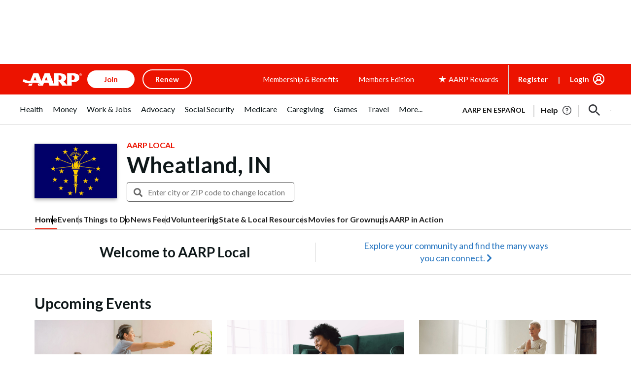

--- FILE ---
content_type: text/html; charset=utf-8
request_url: https://www.google.com/recaptcha/api2/aframe
body_size: 268
content:
<!DOCTYPE HTML><html><head><meta http-equiv="content-type" content="text/html; charset=UTF-8"></head><body><script nonce="XGDrAUe6Tyv3R-TvdujT4Q">/** Anti-fraud and anti-abuse applications only. See google.com/recaptcha */ try{var clients={'sodar':'https://pagead2.googlesyndication.com/pagead/sodar?'};window.addEventListener("message",function(a){try{if(a.source===window.parent){var b=JSON.parse(a.data);var c=clients[b['id']];if(c){var d=document.createElement('img');d.src=c+b['params']+'&rc='+(localStorage.getItem("rc::a")?sessionStorage.getItem("rc::b"):"");window.document.body.appendChild(d);sessionStorage.setItem("rc::e",parseInt(sessionStorage.getItem("rc::e")||0)+1);localStorage.setItem("rc::h",'1768824475314');}}}catch(b){}});window.parent.postMessage("_grecaptcha_ready", "*");}catch(b){}</script></body></html>

--- FILE ---
content_type: text/css
request_url: https://www.aarp.org/etc/clientlibs/202411062105/4003873738.staticassets.min.css
body_size: 88389
content:
@charset "UTF-8";/*! normalize.css v3.0.1 | MIT License | git.io/normalize */html{font-family:sans-serif;-ms-text-size-adjust:100%;-webkit-text-size-adjust:100%}article,aside,details,figcaption,figure,footer,header,hgroup,main,nav,section,summary{display:block}audio,canvas,progress,video{display:inline-block;vertical-align:baseline}audio:not([controls]){display:none;height:0}[hidden],template{display:none}a{background:0 0;color:#c03a38;text-decoration:none}a:active,a:hover{outline:0}b,optgroup,strong{font-weight:700}dfn{font-style:italic}h1{margin:.67em 0}mark{background:#ff0;color:#000}sub,sup{font-size:75%;line-height:0;position:relative;vertical-align:baseline}sup{top:-.5em}sub{bottom:-.25em}img{border:0;vertical-align:middle}svg:not(:root){overflow:hidden}hr{-webkit-box-sizing:content-box;box-sizing:content-box;height:0}code,kbd,pre,samp{font-size:1em}button,input,optgroup,select,textarea{color:inherit;font:inherit;margin:0}button{overflow:visible}button,select{text-transform:none}button,html input[type=button],input[type=reset],input[type=submit]{-webkit-appearance:button;cursor:pointer}button[disabled],html input[disabled]{cursor:default}button::-moz-focus-inner,input::-moz-focus-inner{border:0;padding:0}input{line-height:normal}input[type=checkbox],input[type=radio]{-webkit-box-sizing:border-box;box-sizing:border-box;padding:0}input[type=number]::-webkit-inner-spin-button,input[type=number]::-webkit-outer-spin-button{height:auto}input[type=search]{-webkit-appearance:textfield;-webkit-box-sizing:content-box;box-sizing:content-box}input[type=search]::-webkit-search-cancel-button,input[type=search]::-webkit-search-decoration{-webkit-appearance:none}textarea{overflow:auto}td,th{padding:0}*,:after,:before{-webkit-box-sizing:border-box;box-sizing:border-box}html{font-size:10px;-webkit-tap-highlight-color:transparent;height:100%}body{margin:0;font-family:ff-dagny-web-pro,Helvetica,Arial,sans-serif;font-size:16px;line-height:1.42857;color:#222;background-color:#fff;font-variant-numeric:lining-nums;-webkit-font-feature-settings:"lnum";font-feature-settings:"lnum";min-width:320px;overflow-x:hidden}button,input,select,textarea{font-family:inherit;font-size:inherit;line-height:inherit}a:focus,a:hover{color:#852827;text-decoration:underline}figure{margin:0}.img-responsive{display:block;max-width:100%;height:auto}.img-rounded{border-radius:4px}.img-thumbnail{padding:4px;line-height:1.42857;background-color:#fff;border:1px solid #ddd;border-radius:4px;-webkit-transition:.2s ease-in-out;transition:.2s ease-in-out;display:inline-block;max-width:100%;height:auto}.img-circle{border-radius:50%}hr{margin-top:22px;margin-bottom:22px;border:0;border-top:1px solid #e4e4e4}.sr-only{position:absolute;width:1px;height:1px;margin:-1px;padding:0;overflow:hidden;clip:rect(0,0,0,0);border:0}.sr-only-focusable:active,.sr-only-focusable:focus{position:static;width:auto;height:auto;margin:0;overflow:visible;clip:auto}.h1,.h2,.h3,.h4,.h5,.h6,h1,h2,h3,h4,h5,h6{font-family:inherit;font-weight:700;line-height:1.1;color:inherit}.h1 .small,.h1 small,.h2 .small,.h2 small,.h3 .small,.h3 small,.h4 .small,.h4 small,.h5 .small,.h5 small,.h6 .small,.h6 small,h1 .small,h1 small,h2 .small,h2 small,h3 .small,h3 small,h4 .small,h4 small,h5 .small,h5 small,h6 .small,h6 small{font-weight:400;line-height:1;color:#999}.h1,.h2,.h3,h1,h2,h3{margin-top:22px;margin-bottom:11px}.h1 .small,.h1 small,.h2 .small,.h2 small,.h3 .small,.h3 small,h1 .small,h1 small,h2 .small,h2 small,h3 .small,h3 small{font-size:65%}.h4,.h5,.h6,h4,h5,h6{margin-top:11px;margin-bottom:11px}.h4 .small,.h4 small,.h5 .small,.h5 small,.h6 .small,.h6 small,h4 .small,h4 small,h5 .small,h5 small,h6 .small,h6 small{font-size:75%}.h1,.h2,h1,h2{font-size:34px}.h3,h3{font-size:28px}.h4,h4{font-size:20px}.h5,h5{font-size:16px}.h6,h6{font-size:14px}p{margin:0 0 11px}.lead{margin-bottom:22px;font-size:18px;font-weight:300;line-height:1.4}.small,small{font-size:87%}cite{font-style:normal}.mark,mark{background-color:#fcf8e3;padding:.2em}.text-left{text-align:left}.text-right{text-align:right}.text-center{text-align:center}.text-justify{text-align:justify}.text-nowrap{white-space:nowrap}.text-lowercase{text-transform:lowercase}.text-uppercase{text-transform:uppercase}.text-capitalize{text-transform:capitalize}.text-muted{color:#999}.text-primary{color:#ef3829}a.text-primary:hover{color:#d51f10}.text-success{color:#468847}a.text-success:hover{color:#356635}.text-info{color:#3a87ad}a.text-info:hover{color:#2d6987}.text-warning{color:#c09853}a.text-warning:hover{color:#a47e3c}.text-danger{color:#b94a48}a.text-danger:hover{color:#953b39}.bg-primary{color:#fff;background-color:#ef3829}a.bg-primary:hover{background-color:#d51f10}.bg-success{background-color:#dff0d8}a.bg-success:hover{background-color:#c1e2b3}.bg-info{background-color:#d9edf7}a.bg-info:hover{background-color:#afd9ee}.bg-warning{background-color:#fcf8e3}a.bg-warning:hover{background-color:#f7ecb5}.bg-danger{background-color:#f2dede}a.bg-danger:hover{background-color:#e4b9b9}.page-header{padding-bottom:10px;margin:44px 0 22px;border-bottom:1px solid #e4e4e4}ol,ul{margin-top:0;margin-bottom:11px}ol ol,ol ul,ul ol,ul ul{margin-bottom:0}.list-inline,.list-unstyled{padding-left:0;list-style:none}.list-inline{margin-left:-5px}.list-inline>li{display:inline-block;padding-left:5px;padding-right:5px}dl{margin-top:0;margin-bottom:22px}dd,dt{line-height:1.42857}dt{font-weight:700}dd{margin-left:0}.dl-horizontal dd:after,.dl-horizontal dd:before{content:" ";display:table}.dl-horizontal dd:after{clear:both}abbr[data-original-title],abbr[title]{cursor:help;border-bottom:1px dotted #999}.initialism{font-size:90%;text-transform:uppercase}blockquote{padding:11px 22px;margin:0 0 22px;font-size:20px;border-left:5px solid #e4e4e4}blockquote ol:last-child,blockquote p:last-child,blockquote ul:last-child{margin-bottom:0}blockquote .small,blockquote footer,blockquote small{display:block;font-size:80%;line-height:1.42857;color:#999}blockquote .small:before,blockquote footer:before,blockquote small:before{content:'\2014 \00A0'}.blockquote-reverse,blockquote.pull-right{padding-right:15px;padding-left:0;border-right:5px solid #e4e4e4;border-left:0;text-align:right}.blockquote-reverse .small:before,.blockquote-reverse footer:before,.blockquote-reverse small:before,blockquote.pull-right .small:before,blockquote.pull-right footer:before,blockquote.pull-right small:before{content:''}.blockquote-reverse .small:after,.blockquote-reverse footer:after,.blockquote-reverse small:after,blockquote.pull-right .small:after,blockquote.pull-right footer:after,blockquote.pull-right small:after{content:'\00A0 \2014'}blockquote:after,blockquote:before{content:""}address{margin-bottom:22px;font-style:normal;line-height:1.42857}code,kbd,pre,samp{font-family:"Lucida Console",Menlo,Monaco,Consolas,"Courier New",monospace}code{padding:2px 4px;font-size:90%;color:#c7254e;background-color:#f9f2f4;border-radius:4px}kbd{padding:2px 4px;font-size:90%;color:#fff;background-color:#333;border-radius:4px;-webkit-box-shadow:inset 0 -1px 0 rgba(0,0,0,.25);box-shadow:inset 0 -1px 0 rgba(0,0,0,.25)}kbd kbd{padding:0;font-size:100%;-webkit-box-shadow:none;box-shadow:none}pre{overflow:auto;display:block;padding:10.5px;margin:0 0 11px;font-size:15px;line-height:1.42857;word-break:break-all;word-wrap:break-word;color:#333;background-color:#f5f5f5;border:1px solid #ccc;border-radius:4px}pre code{padding:0;font-size:inherit;color:inherit;white-space:pre-wrap;background-color:transparent;border-radius:0}.pre-scrollable{max-height:340px;overflow-y:scroll}.container{margin-right:auto;margin-left:auto;padding-left:15px;padding-right:15px}.container:after,.container:before{content:" ";display:table}.container:after{clear:both}.container-fluid{margin-right:auto;margin-left:auto;padding-left:15px;padding-right:15px}.container-fluid:after,.container-fluid:before{content:" ";display:table}.container-fluid:after{clear:both}.row{margin-left:-15px;margin-right:-15px}.row:after,.row:before{content:" ";display:table}.row:after{clear:both}.col-lg-1,.col-lg-10,.col-lg-11,.col-lg-12,.col-lg-2,.col-lg-3,.col-lg-4,.col-lg-5,.col-lg-6,.col-lg-7,.col-lg-8,.col-lg-9,.col-md-1,.col-md-10,.col-md-11,.col-md-12,.col-md-2,.col-md-3,.col-md-4,.col-md-5,.col-md-6,.col-md-7,.col-md-8,.col-md-9,.col-sm-1,.col-sm-10,.col-sm-11,.col-sm-12,.col-sm-2,.col-sm-3,.col-sm-4,.col-sm-5,.col-sm-6,.col-sm-7,.col-sm-8,.col-sm-9,.col-xs-1,.col-xs-10,.col-xs-11,.col-xs-12,.col-xs-2,.col-xs-3,.col-xs-4,.col-xs-5,.col-xs-6,.col-xs-7,.col-xs-8,.col-xs-9{position:relative;min-height:1px;padding-left:15px;padding-right:15px}.col-xs-1,.col-xs-10,.col-xs-11,.col-xs-12,.col-xs-2,.col-xs-3,.col-xs-4,.col-xs-5,.col-xs-6,.col-xs-7,.col-xs-8,.col-xs-9{float:left}.col-xs-1{width:8.33333%}.col-xs-2{width:16.66667%}.col-xs-3{width:25%}.col-xs-4{width:33.33333%}.col-xs-5{width:41.66667%}.col-xs-6{width:50%}.col-xs-7{width:58.33333%}.col-xs-8{width:66.66667%}.col-xs-9{width:75%}.col-xs-10{width:83.33333%}.col-xs-11{width:91.66667%}.col-xs-12{width:100%}.col-xs-pull-0{right:auto}.col-xs-pull-1{right:8.33333%}.col-xs-pull-2{right:16.66667%}.col-xs-pull-3{right:25%}.col-xs-pull-4{right:33.33333%}.col-xs-pull-5{right:41.66667%}.col-xs-pull-6{right:50%}.col-xs-pull-7{right:58.33333%}.col-xs-pull-8{right:66.66667%}.col-xs-pull-9{right:75%}.col-xs-pull-10{right:83.33333%}.col-xs-pull-11{right:91.66667%}.col-xs-pull-12{right:100%}.col-xs-push-0{left:auto}.col-xs-push-1{left:8.33333%}.col-xs-push-2{left:16.66667%}.col-xs-push-3{left:25%}.col-xs-push-4{left:33.33333%}.col-xs-push-5{left:41.66667%}.col-xs-push-6{left:50%}.col-xs-push-7{left:58.33333%}.col-xs-push-8{left:66.66667%}.col-xs-push-9{left:75%}.col-xs-push-10{left:83.33333%}.col-xs-push-11{left:91.66667%}.col-xs-push-12{left:100%}.col-xs-offset-0{margin-left:0}.col-xs-offset-1{margin-left:8.33333%}.col-xs-offset-2{margin-left:16.66667%}.col-xs-offset-3{margin-left:25%}.col-xs-offset-4{margin-left:33.33333%}.col-xs-offset-5{margin-left:41.66667%}.col-xs-offset-6{margin-left:50%}.col-xs-offset-7{margin-left:58.33333%}.col-xs-offset-8{margin-left:66.66667%}.col-xs-offset-9{margin-left:75%}.col-xs-offset-10{margin-left:83.33333%}.col-xs-offset-11{margin-left:91.66667%}.col-xs-offset-12{margin-left:100%}table{border-collapse:collapse;border-spacing:0;background-color:transparent}th{text-align:left}.table{width:100%;max-width:100%;margin-bottom:22px}.table>tbody>tr>td,.table>tbody>tr>th,.table>tfoot>tr>td,.table>tfoot>tr>th,.table>thead>tr>td,.table>thead>tr>th{padding:8px;line-height:1.42857;vertical-align:top;border-top:1px solid #ddd}.table>thead>tr>th{vertical-align:bottom;border-bottom:2px solid #ddd}.table>caption+thead>tr:first-child>td,.table>caption+thead>tr:first-child>th,.table>colgroup+thead>tr:first-child>td,.table>colgroup+thead>tr:first-child>th,.table>thead:first-child>tr:first-child>td,.table>thead:first-child>tr:first-child>th{border-top:0}.table>tbody+tbody{border-top:2px solid #ddd}.table .table{background-color:#fff}.table-condensed>tbody>tr>td,.table-condensed>tbody>tr>th,.table-condensed>tfoot>tr>td,.table-condensed>tfoot>tr>th,.table-condensed>thead>tr>td,.table-condensed>thead>tr>th{padding:5px}.table-bordered,.table-bordered>tbody>tr>td,.table-bordered>tbody>tr>th,.table-bordered>tfoot>tr>td,.table-bordered>tfoot>tr>th,.table-bordered>thead>tr>td,.table-bordered>thead>tr>th{border:1px solid #ddd}.table-bordered>thead>tr>td,.table-bordered>thead>tr>th{border-bottom-width:2px}.table-striped>tbody>tr:nth-child(odd)>td,.table-striped>tbody>tr:nth-child(odd)>th{background-color:#f9f9f9}.table-hover>tbody>tr:hover>td,.table-hover>tbody>tr:hover>th{background-color:#f5f5f5}table col[class*=col-]{position:static;float:none;display:table-column}table td[class*=col-],table th[class*=col-]{position:static;float:none;display:table-cell}.table>tbody>tr.active>td,.table>tbody>tr.active>th,.table>tbody>tr>td.active,.table>tbody>tr>th.active,.table>tfoot>tr.active>td,.table>tfoot>tr.active>th,.table>tfoot>tr>td.active,.table>tfoot>tr>th.active,.table>thead>tr.active>td,.table>thead>tr.active>th,.table>thead>tr>td.active,.table>thead>tr>th.active{background-color:#f5f5f5}.table-hover>tbody>tr.active:hover>td,.table-hover>tbody>tr.active:hover>th,.table-hover>tbody>tr:hover>.active,.table-hover>tbody>tr>td.active:hover,.table-hover>tbody>tr>th.active:hover{background-color:#e8e8e8}.table>tbody>tr.success>td,.table>tbody>tr.success>th,.table>tbody>tr>td.success,.table>tbody>tr>th.success,.table>tfoot>tr.success>td,.table>tfoot>tr.success>th,.table>tfoot>tr>td.success,.table>tfoot>tr>th.success,.table>thead>tr.success>td,.table>thead>tr.success>th,.table>thead>tr>td.success,.table>thead>tr>th.success{background-color:#dff0d8}.table-hover>tbody>tr.success:hover>td,.table-hover>tbody>tr.success:hover>th,.table-hover>tbody>tr:hover>.success,.table-hover>tbody>tr>td.success:hover,.table-hover>tbody>tr>th.success:hover{background-color:#d0e9c6}.table>tbody>tr.info>td,.table>tbody>tr.info>th,.table>tbody>tr>td.info,.table>tbody>tr>th.info,.table>tfoot>tr.info>td,.table>tfoot>tr.info>th,.table>tfoot>tr>td.info,.table>tfoot>tr>th.info,.table>thead>tr.info>td,.table>thead>tr.info>th,.table>thead>tr>td.info,.table>thead>tr>th.info{background-color:#d9edf7}.table-hover>tbody>tr.info:hover>td,.table-hover>tbody>tr.info:hover>th,.table-hover>tbody>tr:hover>.info,.table-hover>tbody>tr>td.info:hover,.table-hover>tbody>tr>th.info:hover{background-color:#c4e3f3}.table>tbody>tr.warning>td,.table>tbody>tr.warning>th,.table>tbody>tr>td.warning,.table>tbody>tr>th.warning,.table>tfoot>tr.warning>td,.table>tfoot>tr.warning>th,.table>tfoot>tr>td.warning,.table>tfoot>tr>th.warning,.table>thead>tr.warning>td,.table>thead>tr.warning>th,.table>thead>tr>td.warning,.table>thead>tr>th.warning{background-color:#fcf8e3}.table-hover>tbody>tr.warning:hover>td,.table-hover>tbody>tr.warning:hover>th,.table-hover>tbody>tr:hover>.warning,.table-hover>tbody>tr>td.warning:hover,.table-hover>tbody>tr>th.warning:hover{background-color:#faf2cc}.table>tbody>tr.danger>td,.table>tbody>tr.danger>th,.table>tbody>tr>td.danger,.table>tbody>tr>th.danger,.table>tfoot>tr.danger>td,.table>tfoot>tr.danger>th,.table>tfoot>tr>td.danger,.table>tfoot>tr>th.danger,.table>thead>tr.danger>td,.table>thead>tr.danger>th,.table>thead>tr>td.danger,.table>thead>tr>th.danger{background-color:#f2dede}.table-hover>tbody>tr.danger:hover>td,.table-hover>tbody>tr.danger:hover>th,.table-hover>tbody>tr:hover>.danger,.table-hover>tbody>tr>td.danger:hover,.table-hover>tbody>tr>th.danger:hover{background-color:#ebcccc}fieldset{padding:0;margin:0;border:0;min-width:0}legend{display:block;width:100%;padding:0;margin-bottom:22px;font-size:24px;line-height:inherit;color:#333;border:0;border-bottom:1px solid #e5e5e5}label{display:inline-block;max-width:100%;margin-bottom:5px;font-weight:700}input[type=search]{-webkit-box-sizing:border-box;box-sizing:border-box;-webkit-appearance:none}input[type=checkbox],input[type=radio]{margin:4px 0 0;line-height:normal}input[type=file]{display:block}input[type=range]{display:block;width:100%}select[multiple],select[size]{height:auto}input[type=checkbox]:focus,input[type=file]:focus,input[type=radio]:focus{outline:dotted thin;outline:-webkit-focus-ring-color auto 5px;outline-offset:-2px}output{display:block;padding-top:7px;font-size:16px;line-height:1.42857;color:#555}.form-control{display:block;width:100%;height:36px;padding:6px 12px;font-size:16px;line-height:1.42857;color:#555;background-color:#fff;background-image:none;border:1px solid #ccc;border-radius:4px;-webkit-box-shadow:inset 0 1px 1px rgba(0,0,0,.075);box-shadow:inset 0 1px 1px rgba(0,0,0,.075);-webkit-transition:border-color .15s ease-in-out,-webkit-box-shadow .15s ease-in-out;transition:border-color .15s ease-in-out,box-shadow .15s ease-in-out,-webkit-box-shadow .15s ease-in-out}.form-control:focus{border-color:#66afe9;outline:0;-webkit-box-shadow:inset 0 1px 1px rgba(0,0,0,.075),0 0 8px rgba(102,175,233,.6);box-shadow:inset 0 1px 1px rgba(0,0,0,.075),0 0 8px rgba(102,175,233,.6)}.form-control::-moz-placeholder{color:#999;opacity:1}.form-control:-ms-input-placeholder{color:#999}.form-control::-webkit-input-placeholder{color:#999}.form-control[disabled],.form-control[readonly],fieldset[disabled] .form-control{cursor:not-allowed;background-color:#e4e4e4;opacity:1}textarea.form-control{height:auto}input[type=date],input[type=datetime-local],input[type=month],input[type=time]{line-height:36px}.form-horizontal .form-group-sm input.form-control[type=date],.form-horizontal .form-group-sm input.form-control[type=datetime-local],.form-horizontal .form-group-sm input.form-control[type=month],.form-horizontal .form-group-sm input.form-control[type=time],.input-group-sm>.input-group-btn>input.btn[type=date],.input-group-sm>.input-group-btn>input.btn[type=datetime-local],.input-group-sm>.input-group-btn>input.btn[type=month],.input-group-sm>.input-group-btn>input.btn[type=time],.input-group-sm>input.form-control[type=date],.input-group-sm>input.form-control[type=datetime-local],.input-group-sm>input.form-control[type=month],.input-group-sm>input.form-control[type=time],.input-group-sm>input.input-group-addon[type=date],.input-group-sm>input.input-group-addon[type=datetime-local],.input-group-sm>input.input-group-addon[type=month],.input-group-sm>input.input-group-addon[type=time],input[type=date].input-sm,input[type=datetime-local].input-sm,input[type=month].input-sm,input[type=time].input-sm{line-height:33px}.form-horizontal .form-group-lg input.form-control[type=date],.form-horizontal .form-group-lg input.form-control[type=datetime-local],.form-horizontal .form-group-lg input.form-control[type=month],.form-horizontal .form-group-lg input.form-control[type=time],.input-group-lg>.input-group-btn>input.btn[type=date],.input-group-lg>.input-group-btn>input.btn[type=datetime-local],.input-group-lg>.input-group-btn>input.btn[type=month],.input-group-lg>.input-group-btn>input.btn[type=time],.input-group-lg>input.form-control[type=date],.input-group-lg>input.form-control[type=datetime-local],.input-group-lg>input.form-control[type=month],.input-group-lg>input.form-control[type=time],.input-group-lg>input.input-group-addon[type=date],.input-group-lg>input.input-group-addon[type=datetime-local],.input-group-lg>input.input-group-addon[type=month],.input-group-lg>input.input-group-addon[type=time],input[type=date].input-lg,input[type=datetime-local].input-lg,input[type=month].input-lg,input[type=time].input-lg{line-height:49px}.form-group{margin-bottom:15px}.checkbox,.radio{position:relative;display:block;min-height:22px;margin-top:10px;margin-bottom:10px}.checkbox label,.radio label{padding-left:20px;margin-bottom:0;font-weight:400;cursor:pointer}.checkbox input[type=checkbox],.checkbox-inline input[type=checkbox],.radio input[type=radio],.radio-inline input[type=radio]{position:absolute;margin-left:-20px}.checkbox+.checkbox,.radio+.radio{margin-top:-5px}.checkbox-inline,.radio-inline{display:inline-block;padding-left:20px;margin-bottom:0;vertical-align:middle;font-weight:400;cursor:pointer}.checkbox-inline+.checkbox-inline,.radio-inline+.radio-inline{margin-top:0;margin-left:10px}.checkbox-inline.disabled,.checkbox.disabled label,.radio-inline.disabled,.radio.disabled label,fieldset[disabled] .checkbox label,fieldset[disabled] .checkbox-inline,fieldset[disabled] .radio label,fieldset[disabled] .radio-inline,fieldset[disabled] input[type=checkbox],fieldset[disabled] input[type=radio],input[type=checkbox].disabled,input[type=checkbox][disabled],input[type=radio].disabled,input[type=radio][disabled]{cursor:not-allowed}.form-control-static{padding-top:7px;padding-bottom:7px;margin-bottom:0}.form-control-static.input-lg,.form-control-static.input-sm,.form-horizontal .form-group-lg .form-control-static.form-control,.form-horizontal .form-group-sm .form-control-static.form-control,.input-group-lg>.form-control-static.form-control,.input-group-lg>.form-control-static.input-group-addon,.input-group-lg>.input-group-btn>.form-control-static.btn,.input-group-sm>.form-control-static.form-control,.input-group-sm>.form-control-static.input-group-addon,.input-group-sm>.input-group-btn>.form-control-static.btn{padding-left:0;padding-right:0}.form-horizontal .form-group-sm .form-control,.input-group-sm>.form-control,.input-group-sm>.input-group-addon,.input-group-sm>.input-group-btn>.btn,.input-sm{height:33px;padding:5px 10px;font-size:14px;line-height:1.5;border-radius:4px}.form-horizontal .form-group-sm select.form-control,.input-group-sm>.input-group-btn>select.btn,.input-group-sm>select.form-control,.input-group-sm>select.input-group-addon,select.input-sm{height:33px;line-height:33px}.form-horizontal .form-group-sm select.form-control[multiple],.form-horizontal .form-group-sm textarea.form-control,.input-group-sm>.input-group-btn>select.btn[multiple],.input-group-sm>.input-group-btn>textarea.btn,.input-group-sm>select.form-control[multiple],.input-group-sm>select.input-group-addon[multiple],.input-group-sm>textarea.form-control,.input-group-sm>textarea.input-group-addon,select[multiple].input-sm,textarea.input-sm{height:auto}.form-horizontal .form-group-lg .form-control,.input-group-lg>.form-control,.input-group-lg>.input-group-addon,.input-group-lg>.input-group-btn>.btn,.input-lg{height:49px;padding:10px 15px;font-size:20px;line-height:1.33;border-radius:4px}.form-horizontal .form-group-lg select.form-control,.input-group-lg>.input-group-btn>select.btn,.input-group-lg>select.form-control,.input-group-lg>select.input-group-addon,select.input-lg{height:49px;line-height:49px}.form-horizontal .form-group-lg select.form-control[multiple],.form-horizontal .form-group-lg textarea.form-control,.input-group-lg>.input-group-btn>select.btn[multiple],.input-group-lg>.input-group-btn>textarea.btn,.input-group-lg>select.form-control[multiple],.input-group-lg>select.input-group-addon[multiple],.input-group-lg>textarea.form-control,.input-group-lg>textarea.input-group-addon,select[multiple].input-lg,textarea.input-lg{height:auto}.has-feedback{position:relative}.has-feedback .form-control{padding-right:45px}.form-control-feedback{position:absolute;top:27px;right:0;z-index:2;display:block;width:36px;height:36px;line-height:36px;text-align:center}.form-horizontal .form-group-lg .form-control+.form-control-feedback,.input-group-lg>.form-control+.form-control-feedback,.input-group-lg>.input-group-addon+.form-control-feedback,.input-group-lg>.input-group-btn>.btn+.form-control-feedback,.input-lg+.form-control-feedback{width:49px;height:49px;line-height:49px}.form-horizontal .form-group-sm .form-control+.form-control-feedback,.input-group-sm>.form-control+.form-control-feedback,.input-group-sm>.input-group-addon+.form-control-feedback,.input-group-sm>.input-group-btn>.btn+.form-control-feedback,.input-sm+.form-control-feedback{width:33px;height:33px;line-height:33px}.has-success .checkbox,.has-success .checkbox-inline,.has-success .control-label,.has-success .help-block,.has-success .radio,.has-success .radio-inline{color:#468847}.has-success .form-control{border-color:#468847;-webkit-box-shadow:inset 0 1px 1px rgba(0,0,0,.075);box-shadow:inset 0 1px 1px rgba(0,0,0,.075)}.has-success .form-control:focus{border-color:#356635;-webkit-box-shadow:inset 0 1px 1px rgba(0,0,0,.075),0 0 6px #7aba7b;box-shadow:inset 0 1px 1px rgba(0,0,0,.075),0 0 6px #7aba7b}.has-success .input-group-addon{color:#468847;border-color:#468847;background-color:#dff0d8}.has-success .form-control-feedback{color:#468847}.has-warning .checkbox,.has-warning .checkbox-inline,.has-warning .control-label,.has-warning .help-block,.has-warning .radio,.has-warning .radio-inline{color:#c09853}.has-warning .form-control{border-color:#c09853;-webkit-box-shadow:inset 0 1px 1px rgba(0,0,0,.075);box-shadow:inset 0 1px 1px rgba(0,0,0,.075)}.has-warning .form-control:focus{border-color:#a47e3c;-webkit-box-shadow:inset 0 1px 1px rgba(0,0,0,.075),0 0 6px #dbc59e;box-shadow:inset 0 1px 1px rgba(0,0,0,.075),0 0 6px #dbc59e}.has-warning .input-group-addon{color:#c09853;border-color:#c09853;background-color:#fcf8e3}.has-warning .form-control-feedback{color:#c09853}.has-error .checkbox,.has-error .checkbox-inline,.has-error .control-label,.has-error .help-block,.has-error .radio,.has-error .radio-inline{color:#b94a48}.has-error .form-control{border-color:#b94a48;-webkit-box-shadow:inset 0 1px 1px rgba(0,0,0,.075);box-shadow:inset 0 1px 1px rgba(0,0,0,.075)}.has-error .form-control:focus{border-color:#953b39;-webkit-box-shadow:inset 0 1px 1px rgba(0,0,0,.075),0 0 6px #d59392;box-shadow:inset 0 1px 1px rgba(0,0,0,.075),0 0 6px #d59392}.has-error .input-group-addon{color:#b94a48;border-color:#b94a48;background-color:#f2dede}.has-error .form-control-feedback{color:#b94a48}.has-feedback label.sr-only~.form-control-feedback{top:0}.help-block{display:block;margin-top:5px;margin-bottom:10px;color:#626262}@media (min-width:768px){.form-inline .form-group,.navbar-form .form-group{display:inline-block;margin-bottom:0;vertical-align:middle}.form-inline .form-control,.navbar-form .form-control{display:inline-block;width:auto;vertical-align:middle}.form-inline .input-group,.navbar-form .input-group{display:inline-table;vertical-align:middle}.form-inline .input-group .form-control,.form-inline .input-group .input-group-addon,.form-inline .input-group .input-group-btn,.navbar-form .input-group .form-control,.navbar-form .input-group .input-group-addon,.navbar-form .input-group .input-group-btn{width:auto}.form-inline .input-group>.form-control,.navbar-form .input-group>.form-control{width:100%}.form-inline .control-label,.navbar-form .control-label{margin-bottom:0;vertical-align:middle}.form-inline .checkbox,.form-inline .radio,.navbar-form .checkbox,.navbar-form .radio{display:inline-block;margin-top:0;margin-bottom:0;vertical-align:middle}.form-inline .checkbox label,.form-inline .radio label,.navbar-form .checkbox label,.navbar-form .radio label{padding-left:0}.form-inline .checkbox input[type=checkbox],.form-inline .radio input[type=radio],.navbar-form .checkbox input[type=checkbox],.navbar-form .radio input[type=radio]{position:relative;margin-left:0}.form-inline .has-feedback .form-control-feedback,.navbar-form .has-feedback .form-control-feedback{top:0}}.form-horizontal .checkbox,.form-horizontal .checkbox-inline,.form-horizontal .radio,.form-horizontal .radio-inline{margin-top:0;margin-bottom:0;padding-top:7px}.form-horizontal .checkbox,.form-horizontal .radio{min-height:29px}.form-horizontal .form-group{margin-left:-15px;margin-right:-15px}.form-horizontal .form-group:after,.form-horizontal .form-group:before{content:" ";display:table}.form-horizontal .form-group:after{clear:both}.form-horizontal .has-feedback .form-control-feedback{top:0;right:15px}.fade{opacity:0;-webkit-transition:opacity .15s linear;transition:opacity .15s linear}.fade.in{opacity:1}.collapse{display:none}.collapse.in{display:block}tr.collapse.in{display:table-row}tbody.collapse.in{display:table-row-group}.collapsing{position:relative;height:0;overflow:hidden;-webkit-transition:height .35s;transition:height .35s}.caret{display:inline-block;width:0;height:0;margin-left:2px;vertical-align:middle;border-top:4px solid;border-right:4px solid transparent;border-left:4px solid transparent}.dropdown{position:relative}.dropdown-toggle:focus{outline:0}.dropdown-menu{position:absolute;top:100%;left:0;z-index:200020;display:none;float:left;min-width:160px;padding:5px 0;margin:2px 0 0;list-style:none;font-size:16px;text-align:left;background-color:#fcfbfb;border:1px solid rgba(0,0,0,.15);border-radius:4px;-webkit-box-shadow:0 6px 12px rgba(0,0,0,.175);box-shadow:0 6px 12px rgba(0,0,0,.175);background-clip:padding-box}.dropdown-menu.pull-right{right:0;left:auto}.dropdown-menu .divider{height:1px;margin:10px 0;overflow:hidden;background-color:#e5e5e5}.dropdown-menu>li>a{display:block;padding:3px 20px;clear:both;font-weight:400;line-height:1.42857;color:#333;white-space:nowrap}.dropdown-menu>li>a:focus,.dropdown-menu>li>a:hover{text-decoration:none;color:#333;background-color:#ef3829}.dropdown-menu>.active>a,.dropdown-menu>.active>a:focus,.dropdown-menu>.active>a:hover{color:#333;text-decoration:none;outline:0;background-color:#ef3829}.dropdown-menu>.disabled>a,.dropdown-menu>.disabled>a:focus,.dropdown-menu>.disabled>a:hover{color:#999}.dropdown-menu>.disabled>a:focus,.dropdown-menu>.disabled>a:hover{text-decoration:none;background-color:transparent;background-image:none;cursor:not-allowed}.open>.dropdown-menu{display:block}.open>a{outline:0}.dropdown-menu-right{left:auto;right:0}.dropdown-menu-left{left:0;right:auto}.dropdown-header{display:block;padding:3px 20px;font-size:14px;line-height:1.42857;color:#999;white-space:nowrap}.dropdown-backdrop{position:fixed;left:0;right:0;bottom:0;top:0;z-index:200010}.pull-right>.dropdown-menu{right:0;left:auto}.dropup .caret,.navbar-fixed-bottom .dropdown .caret{border-top:0;border-bottom:4px solid;content:""}.dropup .dropdown-menu,.navbar-fixed-bottom .dropdown .dropdown-menu{top:auto;bottom:100%;margin-bottom:1px}.btn-group,.btn-group-vertical{position:relative;display:inline-block;vertical-align:middle}.btn-group-vertical>.btn,.btn-group>.btn{position:relative;float:left}.btn-group-vertical>.btn.active,.btn-group-vertical>.btn:active,.btn-group-vertical>.btn:focus,.btn-group-vertical>.btn:hover,.btn-group>.btn.active,.btn-group>.btn:active,.btn-group>.btn:focus,.btn-group>.btn:hover{z-index:2}.btn-group-vertical>.btn:focus,.btn-group>.btn:focus{outline:0}.btn-group .btn+.btn,.btn-group .btn+.btn-group,.btn-group .btn-group+.btn,.btn-group .btn-group+.btn-group{margin-left:-1px}.btn-toolbar{margin-left:-5px}.btn-toolbar:after,.btn-toolbar:before{content:" ";display:table}.btn-toolbar:after{clear:both}.btn-toolbar .btn-group,.btn-toolbar .input-group{float:left}.btn-toolbar>.btn,.btn-toolbar>.btn-group,.btn-toolbar>.input-group{margin-left:5px}.btn-group>.btn:not(:first-child):not(:last-child):not(.dropdown-toggle){border-radius:0}.btn-group>.btn:first-child{margin-left:0}.btn-group>.btn:first-child:not(:last-child):not(.dropdown-toggle){border-bottom-right-radius:0;border-top-right-radius:0}.btn-group>.btn:last-child:not(:first-child),.btn-group>.dropdown-toggle:not(:first-child){border-bottom-left-radius:0;border-top-left-radius:0}.btn-group>.btn-group{float:left}.btn-group>.btn-group:not(:first-child):not(:last-child)>.btn{border-radius:0}.btn-group>.btn-group:first-child>.btn:last-child,.btn-group>.btn-group:first-child>.dropdown-toggle{border-bottom-right-radius:0;border-top-right-radius:0}.btn-group>.btn-group:last-child>.btn:first-child{border-bottom-left-radius:0;border-top-left-radius:0}.btn-group .dropdown-toggle:active,.btn-group.open .dropdown-toggle{outline:0}.btn-group>.btn+.dropdown-toggle{padding-left:8px;padding-right:8px}.btn-group-lg.btn-group>.btn+.dropdown-toggle,.btn-group>.btn-lg+.dropdown-toggle{padding-left:12px;padding-right:12px}.btn-group.open .dropdown-toggle{-webkit-box-shadow:inset 0 3px 5px rgba(0,0,0,.125);box-shadow:inset 0 3px 5px rgba(0,0,0,.125)}.btn-group.open .dropdown-toggle.btn-link{-webkit-box-shadow:none;box-shadow:none}.btn .caret{margin-left:0}.btn-group-lg>.btn .caret,.btn-lg .caret{border-width:5px 5px 0}.dropup .btn-group-lg>.btn .caret,.dropup .btn-lg .caret{border-width:0 5px 5px}.btn-group-vertical>.btn,.btn-group-vertical>.btn-group,.btn-group-vertical>.btn-group>.btn{display:block;float:none;width:100%;max-width:100%}.btn-group-vertical>.btn-group:after,.btn-group-vertical>.btn-group:before{content:" ";display:table}.btn-group-vertical>.btn-group:after{clear:both}.btn-group-vertical>.btn-group>.btn{float:none}.btn-group-vertical>.btn+.btn,.btn-group-vertical>.btn+.btn-group,.btn-group-vertical>.btn-group+.btn,.btn-group-vertical>.btn-group+.btn-group{margin-top:-1px;margin-left:0}.btn-group-vertical>.btn:not(:first-child):not(:last-child){border-radius:0}.btn-group-vertical>.btn:first-child:not(:last-child){border-top-right-radius:4px;border-bottom-right-radius:0;border-bottom-left-radius:0}.btn-group-vertical>.btn:last-child:not(:first-child){border-bottom-left-radius:4px;border-top-right-radius:0;border-top-left-radius:0}.btn-group-vertical>.btn-group:not(:first-child):not(:last-child)>.btn{border-radius:0}.btn-group-vertical>.btn-group:first-child:not(:last-child)>.btn:last-child,.btn-group-vertical>.btn-group:first-child:not(:last-child)>.dropdown-toggle{border-bottom-right-radius:0;border-bottom-left-radius:0}.btn-group-vertical>.btn-group:last-child:not(:first-child)>.btn:first-child{border-top-right-radius:0;border-top-left-radius:0}.btn-group-justified{display:table;width:100%;table-layout:fixed;border-collapse:separate}.btn-group-justified>.btn,.btn-group-justified>.btn-group{float:none;display:table-cell;width:1%}.btn-group-justified>.btn-group .btn{width:100%}.btn-group-justified>.btn-group .dropdown-menu{left:auto}[data-toggle=buttons]>.btn>input[type=checkbox],[data-toggle=buttons]>.btn>input[type=radio]{position:absolute;z-index:-1;opacity:0}.input-group{position:relative;display:table;border-collapse:separate;z-index:1}.input-group[class*=col-]{float:none;padding-left:0;padding-right:0}.input-group .form-control{position:relative;z-index:2;float:left;width:100%;margin-bottom:0}.input-group .form-control,.input-group-addon,.input-group-btn{display:table-cell}.input-group .form-control:not(:first-child):not(:last-child),.input-group-addon:not(:first-child):not(:last-child),.input-group-btn:not(:first-child):not(:last-child){border-radius:0}.input-group-addon,.input-group-btn{width:1%;white-space:nowrap;vertical-align:middle}.input-group-addon{padding:6px 12px;font-size:16px;font-weight:400;line-height:1;color:#555;text-align:center;background-color:#e4e4e4;border:1px solid #ccc;border-radius:4px}.form-horizontal .form-group-sm .input-group-addon.form-control,.input-group-addon.input-sm,.input-group-sm>.input-group-addon,.input-group-sm>.input-group-btn>.input-group-addon.btn{padding:5px 10px;font-size:14px;border-radius:4px}.form-horizontal .form-group-lg .input-group-addon.form-control,.input-group-addon.input-lg,.input-group-lg>.input-group-addon,.input-group-lg>.input-group-btn>.input-group-addon.btn{padding:10px 15px;font-size:20px;border-radius:4px}.input-group-addon input[type=checkbox],.input-group-addon input[type=radio]{margin-top:0}.input-group .form-control:first-child,.input-group-addon:first-child,.input-group-btn:first-child>.btn,.input-group-btn:first-child>.btn-group>.btn,.input-group-btn:first-child>.dropdown-toggle,.input-group-btn:last-child>.btn-group:not(:last-child)>.btn,.input-group-btn:last-child>.btn:not(:last-child):not(.dropdown-toggle){border-bottom-right-radius:0;border-top-right-radius:0}.input-group-addon:first-child{border-right:0}.input-group .form-control:last-child,.input-group-addon:last-child,.input-group-btn:first-child>.btn-group:not(:first-child)>.btn,.input-group-btn:first-child>.btn:not(:first-child),.input-group-btn:last-child>.btn,.input-group-btn:last-child>.btn-group>.btn,.input-group-btn:last-child>.dropdown-toggle{border-bottom-left-radius:0;border-top-left-radius:0}.input-group-addon:last-child{border-left:0}.input-group-btn{position:relative;font-size:0;white-space:nowrap}.input-group-btn>.btn{position:relative}.input-group-btn>.btn+.btn{margin-left:-1px}.input-group-btn>.btn:active,.input-group-btn>.btn:focus,.input-group-btn>.btn:hover{z-index:2}.input-group-btn:first-child>.btn,.input-group-btn:first-child>.btn-group{margin-right:-1px}.input-group-btn:last-child>.btn,.input-group-btn:last-child>.btn-group{margin-left:-1px}.nav{margin-bottom:0;padding-left:0;list-style:none}.nav:after,.nav:before{content:" ";display:table}.nav:after{clear:both}.nav>li{position:relative;display:block}.nav>li>a{position:relative;display:block;padding:10px 15px}.nav>li>a:focus,.nav>li>a:hover{text-decoration:none;background-color:#e4e4e4}.nav>li.disabled>a{color:#999}.nav>li.disabled>a:focus,.nav>li.disabled>a:hover{color:#999;text-decoration:none;background-color:transparent;cursor:not-allowed}.nav .open>a,.nav .open>a:focus,.nav .open>a:hover{background-color:#e4e4e4;border-color:#c03a38}.nav .nav-divider{height:1px;margin:10px 0;overflow:hidden;background-color:#e5e5e5}.nav>li>a>img{max-width:none}.nav-tabs{border-bottom:1px solid #ddd}.nav-tabs>li{float:left;margin-bottom:-1px}.nav-tabs>li>a{margin-right:2px;line-height:1.42857;border:1px solid transparent;border-radius:4px 4px 0 0}.nav-tabs>li>a:hover{border-color:#e4e4e4 #e4e4e4 #ddd}.nav-tabs>li.active>a,.nav-tabs>li.active>a:focus,.nav-tabs>li.active>a:hover{color:#555;background-color:#fff;border:1px solid #ddd;border-bottom-color:transparent;cursor:default}.nav-pills>li{float:left}.nav-pills>li>a{border-radius:4px}.nav-pills>li+li{margin-left:2px}.nav-pills>li.active>a,.nav-pills>li.active>a:focus,.nav-pills>li.active>a:hover{color:#fff;background-color:#ef3829}.nav-stacked>li{float:none}.nav-stacked>li+li{margin-top:2px;margin-left:0}.nav-justified,.nav-tabs.nav-justified{width:100%}.nav-justified>li,.nav-tabs.nav-justified>li{float:none}.nav-justified>li>a,.nav-tabs.nav-justified>li>a{text-align:center;margin-bottom:5px}.nav-justified>.dropdown .dropdown-menu{top:auto;left:auto}.nav-tabs-justified,.nav-tabs.nav-justified{border-bottom:0}.nav-tabs-justified>li>a,.nav-tabs.nav-justified>li>a{margin-right:0;border-radius:4px}.nav-tabs-justified>.active>a,.nav-tabs-justified>.active>a:focus,.nav-tabs-justified>.active>a:hover,.nav-tabs.nav-justified>.active>a,.nav-tabs.nav-justified>.active>a:focus,.nav-tabs.nav-justified>.active>a:hover{border:1px solid #ddd}.tab-content>.tab-pane{display:none}.tab-content>.active{display:block}.nav-tabs .dropdown-menu{margin-top:-1px;border-top-right-radius:0;border-top-left-radius:0}.navbar{position:relative;min-height:60px;border:1px solid transparent}.navbar:after,.navbar:before{content:" ";display:table}.navbar:after{clear:both}.navbar-header:after,.navbar-header:before{content:" ";display:table}.navbar-header:after{clear:both}.navbar-collapse{overflow-x:visible;padding-right:15px;padding-left:15px;border-top:1px solid transparent;-webkit-box-shadow:inset 0 1px 0 rgba(255,255,255,.1);box-shadow:inset 0 1px 0 rgba(255,255,255,.1);-webkit-overflow-scrolling:touch}.navbar-collapse:after,.navbar-collapse:before{content:" ";display:table}.navbar-collapse:after{clear:both}.navbar-collapse.in{overflow-y:auto}.navbar-fixed-bottom .navbar-collapse,.navbar-fixed-top .navbar-collapse{max-height:340px}@media (max-width:320px) and (orientation:landscape){.navbar-fixed-bottom .navbar-collapse,.navbar-fixed-top .navbar-collapse{max-height:200px}}.container-fluid>.navbar-collapse,.container-fluid>.navbar-header,.container>.navbar-collapse,.container>.navbar-header{margin-right:-15px;margin-left:-15px}.navbar-static-top{z-index:200020;border-width:0 0 1px}.navbar-fixed-bottom,.navbar-fixed-top{position:fixed;right:0;left:0;z-index:201030;-webkit-transform:translate3d(0,0,0);transform:translate3d(0,0,0)}.navbar-fixed-top{top:0;border-width:0 0 1px}.navbar-fixed-bottom{bottom:0;margin-bottom:0;border-width:1px 0 0}.navbar-brand{float:left;padding:19px 15px;font-size:20px;line-height:22px;height:60px}.navbar-brand:focus,.navbar-brand:hover{text-decoration:none}.navbar-toggle{position:relative;float:right;margin-right:15px;padding:9px 10px;margin-top:13px;margin-bottom:13px;background-color:transparent;background-image:none;border:1px solid transparent;border-radius:4px}.navbar-toggle:focus{outline:0}.navbar-toggle .icon-bar{display:block;width:22px;height:2px;border-radius:1px}.navbar-toggle .icon-bar+.icon-bar{margin-top:4px}.navbar-nav{margin:9.5px -15px}.navbar-nav>li>a{padding-top:10px;padding-bottom:10px;line-height:22px}@media (max-width:767px){.navbar-nav .open .dropdown-menu{position:static;float:none;width:auto;margin-top:0;background-color:transparent;border:0;-webkit-box-shadow:none;box-shadow:none}.navbar-nav .open .dropdown-menu .dropdown-header,.navbar-nav .open .dropdown-menu>li>a{padding:5px 15px 5px 25px}.navbar-nav .open .dropdown-menu>li>a{line-height:22px}.navbar-nav .open .dropdown-menu>li>a:focus,.navbar-nav .open .dropdown-menu>li>a:hover{background-image:none}.navbar-form .form-group{margin-bottom:5px}}.navbar-form{padding:10px 15px;border-top:1px solid transparent;border-bottom:1px solid transparent;-webkit-box-shadow:inset 0 1px 0 rgba(255,255,255,.1),0 1px 0 rgba(255,255,255,.1);box-shadow:inset 0 1px 0 rgba(255,255,255,.1),0 1px 0 rgba(255,255,255,.1);margin:12px -15px}.navbar-nav>li>.dropdown-menu{margin-top:0;border-top-right-radius:0;border-top-left-radius:0}.navbar-fixed-bottom .navbar-nav>li>.dropdown-menu{border-bottom-right-radius:0;border-bottom-left-radius:0}.navbar-btn{margin-top:12px;margin-bottom:12px}.btn-group-sm>.navbar-btn.btn,.navbar-btn.btn-sm{margin-top:13.5px;margin-bottom:13.5px}.btn-group-xs>.navbar-btn.btn,.navbar-btn.btn-xs,.navbar-text{margin-top:19px;margin-bottom:19px}.navbar-default{background-color:#ef382a;border-color:#e72011}.navbar-default .navbar-brand{color:#777}.navbar-default .navbar-brand:focus,.navbar-default .navbar-brand:hover{color:#5e5e5e;background-color:transparent}.navbar-default .navbar-text{color:#fff}.navbar-default .navbar-nav>li>a{color:#777}.navbar-default .navbar-nav>li>a:focus,.navbar-default .navbar-nav>li>a:hover{color:#fff;background-color:transparent}.navbar-default .navbar-nav>.active>a,.navbar-default .navbar-nav>.active>a:focus,.navbar-default .navbar-nav>.active>a:hover{color:#555;background-color:#e72011}.navbar-default .navbar-nav>.disabled>a,.navbar-default .navbar-nav>.disabled>a:focus,.navbar-default .navbar-nav>.disabled>a:hover{color:#ccc;background-color:transparent}.navbar-default .navbar-toggle{border-color:#ddd}.navbar-default .navbar-toggle:focus,.navbar-default .navbar-toggle:hover{background-color:#ddd}.navbar-default .navbar-toggle .icon-bar{background-color:#888}.navbar-default .navbar-collapse,.navbar-default .navbar-form{border-color:#e72011}.navbar-default .navbar-nav>.open>a,.navbar-default .navbar-nav>.open>a:focus,.navbar-default .navbar-nav>.open>a:hover{background-color:#e72011;color:#555}.navbar-default .navbar-link{color:#777}.navbar-default .navbar-link:hover{color:#fff}.navbar-default .btn-link{color:#777}.navbar-default .btn-link:focus,.navbar-default .btn-link:hover{color:#fff}.navbar-default .btn-link[disabled]:focus,.navbar-default .btn-link[disabled]:hover,fieldset[disabled] .navbar-default .btn-link:focus,fieldset[disabled] .navbar-default .btn-link:hover{color:#ccc}.navbar-inverse{background-color:#222;border-color:#090909}.navbar-inverse .navbar-brand{color:#999}.navbar-inverse .navbar-brand:focus,.navbar-inverse .navbar-brand:hover{color:#fff;background-color:transparent}.navbar-inverse .navbar-nav>li>a,.navbar-inverse .navbar-text{color:#999}.navbar-inverse .navbar-nav>li>a:focus,.navbar-inverse .navbar-nav>li>a:hover{color:#fff;background-color:transparent}.navbar-inverse .navbar-nav>.active>a,.navbar-inverse .navbar-nav>.active>a:focus,.navbar-inverse .navbar-nav>.active>a:hover{color:#fff;background-color:#090909}.navbar-inverse .navbar-nav>.disabled>a,.navbar-inverse .navbar-nav>.disabled>a:focus,.navbar-inverse .navbar-nav>.disabled>a:hover{color:#444;background-color:transparent}.navbar-inverse .navbar-toggle{border-color:#333}.navbar-inverse .navbar-toggle:focus,.navbar-inverse .navbar-toggle:hover{background-color:#333}.navbar-inverse .navbar-toggle .icon-bar{background-color:#fff}.navbar-inverse .navbar-collapse,.navbar-inverse .navbar-form{border-color:#101010}.navbar-inverse .navbar-nav>.open>a,.navbar-inverse .navbar-nav>.open>a:focus,.navbar-inverse .navbar-nav>.open>a:hover{background-color:#090909;color:#fff}@media (max-width:767px){.navbar-default .navbar-nav .open .dropdown-menu>li>a{color:#777}.navbar-default .navbar-nav .open .dropdown-menu>li>a:focus,.navbar-default .navbar-nav .open .dropdown-menu>li>a:hover{color:#fff;background-color:transparent}.navbar-default .navbar-nav .open .dropdown-menu>.active>a,.navbar-default .navbar-nav .open .dropdown-menu>.active>a:focus,.navbar-default .navbar-nav .open .dropdown-menu>.active>a:hover{color:#555;background-color:#e72011}.navbar-default .navbar-nav .open .dropdown-menu>.disabled>a,.navbar-default .navbar-nav .open .dropdown-menu>.disabled>a:focus,.navbar-default .navbar-nav .open .dropdown-menu>.disabled>a:hover{color:#ccc;background-color:transparent}.navbar-inverse .open .dropdown-menu>.dropdown-header{border-color:#090909}.navbar-inverse .open .dropdown-menu .divider{background-color:#090909}.navbar-inverse .open .dropdown-menu>li>a{color:#999}.navbar-inverse .open .dropdown-menu>li>a:focus,.navbar-inverse .open .dropdown-menu>li>a:hover{color:#fff;background-color:transparent}.navbar-inverse .open .dropdown-menu>.active>a,.navbar-inverse .open .dropdown-menu>.active>a:focus,.navbar-inverse .open .dropdown-menu>.active>a:hover{color:#fff;background-color:#090909}.navbar-inverse .open .dropdown-menu>.disabled>a,.navbar-inverse .open .dropdown-menu>.disabled>a:focus,.navbar-inverse .open .dropdown-menu>.disabled>a:hover{color:#444;background-color:transparent}}.navbar-inverse .navbar-link{color:#999}.navbar-inverse .navbar-link:hover{color:#fff}.navbar-inverse .btn-link{color:#999}.navbar-inverse .btn-link:focus,.navbar-inverse .btn-link:hover{color:#fff}.navbar-inverse .btn-link[disabled]:focus,.navbar-inverse .btn-link[disabled]:hover,fieldset[disabled] .navbar-inverse .btn-link:focus,fieldset[disabled] .navbar-inverse .btn-link:hover{color:#444}.breadcrumb{padding:8px 15px;margin-bottom:22px;list-style:none;background-color:#f5f5f5;border-radius:4px}.breadcrumb>li{display:inline-block}.breadcrumb>li+li:before{content:"/ ";padding:0 5px;color:#ccc}.breadcrumb>.active{color:#999}.pagination{display:inline-block;padding-left:0;margin:22px 0;border-radius:4px}.pagination>li{display:inline}.pagination>li>a,.pagination>li>span{position:relative;float:left;padding:6px 12px;line-height:1.42857;text-decoration:none;color:#c03a38;background-color:#fff;border:1px solid #f2f2f2;margin-left:-1px}.pagination>li:first-child>a,.pagination>li:first-child>span{margin-left:0;border-bottom-left-radius:4px;border-top-left-radius:4px}.pagination>li:last-child>a,.pagination>li:last-child>span{border-bottom-right-radius:4px;border-top-right-radius:4px}.pagination>li>a:focus,.pagination>li>a:hover,.pagination>li>span:focus,.pagination>li>span:hover{color:#852827;background-color:#e4e4e4;border-color:#ddd}.pagination>.active>a,.pagination>.active>a:focus,.pagination>.active>a:hover,.pagination>.active>span,.pagination>.active>span:focus,.pagination>.active>span:hover{z-index:2;color:#fff;background-color:#ef3829;border-color:#ef3829;cursor:default}.pagination>.disabled>a,.pagination>.disabled>a:focus,.pagination>.disabled>a:hover,.pagination>.disabled>span,.pagination>.disabled>span:focus,.pagination>.disabled>span:hover{color:#999;background-color:#fff;border-color:#ddd;cursor:not-allowed}.pagination-lg>li>a,.pagination-lg>li>span{padding:10px 15px;font-size:20px}.pagination-lg>li:first-child>a,.pagination-lg>li:first-child>span{border-bottom-left-radius:4px;border-top-left-radius:4px}.pagination-lg>li:last-child>a,.pagination-lg>li:last-child>span{border-bottom-right-radius:4px;border-top-right-radius:4px}.pagination-sm>li>a,.pagination-sm>li>span{padding:5px 10px;font-size:14px}.pagination-sm>li:first-child>a,.pagination-sm>li:first-child>span{border-bottom-left-radius:4px;border-top-left-radius:4px}.pagination-sm>li:last-child>a,.pagination-sm>li:last-child>span{border-bottom-right-radius:4px;border-top-right-radius:4px}.pager{padding-left:0;margin:22px 0;list-style:none;text-align:center}.pager:after,.pager:before{content:" ";display:table}.pager:after{clear:both}.pager li{display:inline}.pager li>a,.pager li>span{display:inline-block;padding:5px 14px;background-color:#fff;border:1px solid #f2f2f2;border-radius:15px}.pager li>a:focus,.pager li>a:hover{text-decoration:none;background-color:#e4e4e4}.pager .next>a,.pager .next>span{float:right}.pager .previous>a,.pager .previous>span{float:left}.pager .disabled>a,.pager .disabled>a:focus,.pager .disabled>a:hover,.pager .disabled>span{color:#999;background-color:#fff;cursor:not-allowed}.label{display:inline;padding:.2em .6em .3em;font-size:75%;font-weight:700;line-height:1;color:#fff;text-align:center;white-space:nowrap;vertical-align:baseline;border-radius:.25em}.label:empty{display:none}.btn .label{position:relative;top:-1px}a.label:focus,a.label:hover{color:#fff;text-decoration:none;cursor:pointer}.label-default{background-color:#999}.label-default[href]:focus,.label-default[href]:hover{background-color:gray}.label-primary{background-color:#ef3829}.label-primary[href]:focus,.label-primary[href]:hover{background-color:#d51f10}.label-success{background-color:#379b03}.label-success[href]:focus,.label-success[href]:hover{background-color:#256902}.label-info{background-color:#df9f0f}.label-info[href]:focus,.label-info[href]:hover{background-color:#af7d0c}.label-warning{background-color:#df9f0f}.label-warning[href]:focus,.label-warning[href]:hover{background-color:#af7d0c}.label-danger{background-color:#9f201a}.label-danger[href]:focus,.label-danger[href]:hover{background-color:#731713}.badge{display:inline-block;min-width:10px;padding:3px 7px;font-size:14px;font-weight:700;color:#fff;line-height:1;vertical-align:baseline;white-space:nowrap;text-align:center;background-color:#999;border-radius:10px}.badge:empty{display:none}.btn .badge{position:relative;top:-1px}.btn-group-xs>.btn .badge,.btn-xs .badge{top:0;padding:1px 5px}.nav-pills>.active>a>.badge,a.list-group-item.active>.badge{color:#c03a38;background-color:#fff}.nav-pills>li>a>.badge{margin-left:3px}a.badge:focus,a.badge:hover{color:#fff;text-decoration:none;cursor:pointer}.jumbotron{padding:30px;margin-bottom:30px;color:inherit;background-color:#e4e4e4}.jumbotron .h1,.jumbotron h1{color:inherit}.jumbotron p{margin-bottom:15px;font-size:24px;font-weight:200}.jumbotron>hr{border-top-color:#cbcbcb}.container .jumbotron{border-radius:4px}.jumbotron .container{max-width:100%}.thumbnail{display:block;padding:4px;margin-bottom:22px;line-height:1.42857;background-color:#fff;border:1px solid #ddd;border-radius:4px;-webkit-transition:.2s ease-in-out;transition:.2s ease-in-out}.thumbnail a>img,.thumbnail>img{display:block;max-width:100%;height:auto;margin-left:auto;margin-right:auto}.thumbnail .caption{padding:9px;color:#222}a.thumbnail.active,a.thumbnail:focus,a.thumbnail:hover{border-color:#c03a38}.alert{padding:15px;margin-bottom:22px;border:1px solid transparent;border-radius:4px}.alert h4{margin-top:0;color:inherit}.alert .alert-link{font-weight:700}.alert>p,.alert>ul{margin-bottom:0}.alert>p+p{margin-top:5px}.alert-dismissable,.alert-dismissible{padding-right:35px}.alert-dismissable .close,.alert-dismissible .close{position:relative;top:-2px;right:-21px;color:inherit}.alert-success{background-color:#dff0d8;border-color:#d6e9c6;color:#468847}.alert-success hr{border-top-color:#c9e2b3}.alert-success .alert-link{color:#356635}.alert-info{background-color:#d9edf7;border-color:#bce8f1;color:#3a87ad}.alert-info hr{border-top-color:#a6e1ec}.alert-info .alert-link{color:#2d6987}.alert-warning{background-color:#fcf8e3;border-color:#fbeed5;color:#c09853}.alert-warning hr{border-top-color:#f8e5be}.alert-warning .alert-link{color:#a47e3c}.alert-danger{background-color:#f2dede;border-color:#eed3d7;color:#b94a48}.alert-danger hr{border-top-color:#e6c1c7}.alert-danger .alert-link{color:#953b39}@-webkit-keyframes progress-bar-stripes{from{background-position:40px 0}to{background-position:0 0}}@keyframes progress-bar-stripes{from{background-position:40px 0}to{background-position:0 0}}.progress{overflow:hidden;height:22px;margin-bottom:22px;background-color:#f5f5f5;border-radius:4px;-webkit-box-shadow:inset 0 1px 2px rgba(0,0,0,.1);box-shadow:inset 0 1px 2px rgba(0,0,0,.1)}.progress-bar{float:left;width:0%;height:100%;font-size:14px;line-height:22px;color:#fff;text-align:center;background-color:#ef3829;-webkit-box-shadow:inset 0 -1px 0 rgba(0,0,0,.15);box-shadow:inset 0 -1px 0 rgba(0,0,0,.15);-webkit-transition:width .6s;transition:width .6s}.progress-bar-striped,.progress-striped .progress-bar{background-image:linear-gradient(45deg,rgba(255,255,255,.15) 25%,transparent 25%,transparent 50%,rgba(255,255,255,.15) 50%,rgba(255,255,255,.15) 75%,transparent 75%,transparent);background-size:40px 40px}.progress-bar.active,.progress.active .progress-bar{-webkit-animation:2s linear infinite progress-bar-stripes;animation:2s linear infinite progress-bar-stripes}.progress-bar[aria-valuenow="1"],.progress-bar[aria-valuenow="2"]{min-width:30px}.progress-bar[aria-valuenow="0"]{color:#999;min-width:30px;background-color:transparent;background-image:none;-webkit-box-shadow:none;box-shadow:none}.progress-bar-success{background-color:#379b03}.progress-striped .progress-bar-success{background-image:linear-gradient(45deg,rgba(255,255,255,.15) 25%,transparent 25%,transparent 50%,rgba(255,255,255,.15) 50%,rgba(255,255,255,.15) 75%,transparent 75%,transparent)}.progress-bar-info{background-color:#df9f0f}.progress-striped .progress-bar-info{background-image:linear-gradient(45deg,rgba(255,255,255,.15) 25%,transparent 25%,transparent 50%,rgba(255,255,255,.15) 50%,rgba(255,255,255,.15) 75%,transparent 75%,transparent)}.progress-bar-warning{background-color:#df9f0f}.progress-striped .progress-bar-warning{background-image:linear-gradient(45deg,rgba(255,255,255,.15) 25%,transparent 25%,transparent 50%,rgba(255,255,255,.15) 50%,rgba(255,255,255,.15) 75%,transparent 75%,transparent)}.progress-bar-danger{background-color:#9f201a}.progress-striped .progress-bar-danger{background-image:linear-gradient(45deg,rgba(255,255,255,.15) 25%,transparent 25%,transparent 50%,rgba(255,255,255,.15) 50%,rgba(255,255,255,.15) 75%,transparent 75%,transparent)}.media,.media-body{overflow:hidden;zoom:1}.media-object{display:block}.media-heading{margin:0 0 5px}.media>.pull-left{margin-right:10px}.media>.pull-right{margin-left:10px}.media{margin-top:15px}.media:first-child{margin-top:0}.media-right,.media>.pull-right{padding-left:10px}.media-left,.media>.pull-left{padding-right:10px}.media-body,.media-left,.media-right{display:table-cell;vertical-align:top}.media-middle{vertical-align:middle}.media-bottom{vertical-align:bottom}.media-list{padding-left:0;list-style:none}.list-group{margin-bottom:20px;padding-left:0}.list-group-item{position:relative;display:block;padding:10px 15px;margin-bottom:-1px;background-color:#fff;border:1px solid #ddd}.list-group-item:first-child{border-top-right-radius:4px;border-top-left-radius:4px}.list-group-item:last-child{margin-bottom:0;border-bottom-right-radius:4px;border-bottom-left-radius:4px}.list-group-item>.badge{float:right}.list-group-item>.badge+.badge{margin-right:5px}a.list-group-item{color:#555}a.list-group-item .list-group-item-heading{color:#333}a.list-group-item:focus,a.list-group-item:hover{text-decoration:none;color:#555;background-color:#f5f5f5}.list-group-item.disabled,.list-group-item.disabled:focus,.list-group-item.disabled:hover{background-color:#e4e4e4;color:#999}.list-group-item.disabled .list-group-item-heading,.list-group-item.disabled:focus .list-group-item-heading,.list-group-item.disabled:hover .list-group-item-heading{color:inherit}.list-group-item.disabled .list-group-item-text,.list-group-item.disabled:focus .list-group-item-text,.list-group-item.disabled:hover .list-group-item-text{color:#999}.list-group-item.active,.list-group-item.active:focus,.list-group-item.active:hover{z-index:2;color:#fff;background-color:#ef3829;border-color:#ef3829}.list-group-item.active .list-group-item-heading,.list-group-item.active .list-group-item-heading>.small,.list-group-item.active .list-group-item-heading>small,.list-group-item.active:focus .list-group-item-heading,.list-group-item.active:focus .list-group-item-heading>.small,.list-group-item.active:focus .list-group-item-heading>small,.list-group-item.active:hover .list-group-item-heading,.list-group-item.active:hover .list-group-item-heading>.small,.list-group-item.active:hover .list-group-item-heading>small{color:inherit}.list-group-item.active .list-group-item-text,.list-group-item.active:focus .list-group-item-text,.list-group-item.active:hover .list-group-item-text{color:#fde9e7}.list-group-item-success{color:#468847;background-color:#dff0d8}a.list-group-item-success{color:#468847}a.list-group-item-success .list-group-item-heading{color:inherit}a.list-group-item-success:focus,a.list-group-item-success:hover{color:#468847;background-color:#d0e9c6}a.list-group-item-success.active,a.list-group-item-success.active:focus,a.list-group-item-success.active:hover{color:#fff;background-color:#468847;border-color:#468847}.list-group-item-info{color:#3a87ad;background-color:#d9edf7}a.list-group-item-info{color:#3a87ad}a.list-group-item-info .list-group-item-heading{color:inherit}a.list-group-item-info:focus,a.list-group-item-info:hover{color:#3a87ad;background-color:#c4e3f3}a.list-group-item-info.active,a.list-group-item-info.active:focus,a.list-group-item-info.active:hover{color:#fff;background-color:#3a87ad;border-color:#3a87ad}.list-group-item-warning{color:#c09853;background-color:#fcf8e3}a.list-group-item-warning{color:#c09853}a.list-group-item-warning .list-group-item-heading{color:inherit}a.list-group-item-warning:focus,a.list-group-item-warning:hover{color:#c09853;background-color:#faf2cc}a.list-group-item-warning.active,a.list-group-item-warning.active:focus,a.list-group-item-warning.active:hover{color:#fff;background-color:#c09853;border-color:#c09853}.list-group-item-danger{color:#b94a48;background-color:#f2dede}a.list-group-item-danger{color:#b94a48}a.list-group-item-danger .list-group-item-heading{color:inherit}a.list-group-item-danger:focus,a.list-group-item-danger:hover{color:#b94a48;background-color:#ebcccc}a.list-group-item-danger.active,a.list-group-item-danger.active:focus,a.list-group-item-danger.active:hover{color:#fff;background-color:#b94a48;border-color:#b94a48}.list-group-item-heading{margin-top:0;margin-bottom:5px}.list-group-item-text{margin-bottom:0;line-height:1.3}.panel{margin-bottom:22px;background-color:#fff;border:1px solid transparent;border-radius:4px;-webkit-box-shadow:0 1px 1px rgba(0,0,0,.05);box-shadow:0 1px 1px rgba(0,0,0,.05)}.panel-body{padding:15px}.panel-body:after,.panel-body:before{content:" ";display:table}.panel-body:after{clear:both}.panel-heading{padding:10px 15px;border-bottom:1px solid transparent;border-top-right-radius:3px;border-top-left-radius:3px}.panel-heading>.dropdown .dropdown-toggle{color:inherit}.panel-title{margin-top:0;margin-bottom:0;font-size:18px;color:inherit}.panel-title>a{color:inherit}.panel-footer{padding:10px 15px;background-color:#f5f5f5;border-top:1px solid #ddd;border-bottom-right-radius:3px;border-bottom-left-radius:3px}.panel>.list-group{margin-bottom:0}.panel>.list-group .list-group-item{border-width:1px 0;border-radius:0}.panel>.list-group:first-child .list-group-item:first-child{border-top:0;border-top-right-radius:3px;border-top-left-radius:3px}.panel>.list-group:last-child .list-group-item:last-child{border-bottom:0;border-bottom-right-radius:3px;border-bottom-left-radius:3px}.list-group+.panel-footer,.panel-heading+.list-group .list-group-item:first-child{border-top-width:0}.panel>.panel-collapse>.table,.panel>.table,.panel>.table-responsive>.table{margin-bottom:0}.panel>.table-responsive:first-child>.table:first-child,.panel>.table:first-child{border-top-right-radius:3px;border-top-left-radius:3px}.panel>.table-responsive:first-child>.table:first-child>tbody:first-child>tr:first-child td:first-child,.panel>.table-responsive:first-child>.table:first-child>tbody:first-child>tr:first-child th:first-child,.panel>.table-responsive:first-child>.table:first-child>thead:first-child>tr:first-child td:first-child,.panel>.table-responsive:first-child>.table:first-child>thead:first-child>tr:first-child th:first-child,.panel>.table:first-child>tbody:first-child>tr:first-child td:first-child,.panel>.table:first-child>tbody:first-child>tr:first-child th:first-child,.panel>.table:first-child>thead:first-child>tr:first-child td:first-child,.panel>.table:first-child>thead:first-child>tr:first-child th:first-child{border-top-left-radius:3px}.panel>.table-responsive:first-child>.table:first-child>tbody:first-child>tr:first-child td:last-child,.panel>.table-responsive:first-child>.table:first-child>tbody:first-child>tr:first-child th:last-child,.panel>.table-responsive:first-child>.table:first-child>thead:first-child>tr:first-child td:last-child,.panel>.table-responsive:first-child>.table:first-child>thead:first-child>tr:first-child th:last-child,.panel>.table:first-child>tbody:first-child>tr:first-child td:last-child,.panel>.table:first-child>tbody:first-child>tr:first-child th:last-child,.panel>.table:first-child>thead:first-child>tr:first-child td:last-child,.panel>.table:first-child>thead:first-child>tr:first-child th:last-child{border-top-right-radius:3px}.panel>.table-responsive:last-child>.table:last-child,.panel>.table:last-child{border-bottom-right-radius:3px;border-bottom-left-radius:3px}.panel>.table-responsive:last-child>.table:last-child>tbody:last-child>tr:last-child td:first-child,.panel>.table-responsive:last-child>.table:last-child>tbody:last-child>tr:last-child th:first-child,.panel>.table-responsive:last-child>.table:last-child>tfoot:last-child>tr:last-child td:first-child,.panel>.table-responsive:last-child>.table:last-child>tfoot:last-child>tr:last-child th:first-child,.panel>.table:last-child>tbody:last-child>tr:last-child td:first-child,.panel>.table:last-child>tbody:last-child>tr:last-child th:first-child,.panel>.table:last-child>tfoot:last-child>tr:last-child td:first-child,.panel>.table:last-child>tfoot:last-child>tr:last-child th:first-child{border-bottom-left-radius:3px}.panel>.table-responsive:last-child>.table:last-child>tbody:last-child>tr:last-child td:last-child,.panel>.table-responsive:last-child>.table:last-child>tbody:last-child>tr:last-child th:last-child,.panel>.table-responsive:last-child>.table:last-child>tfoot:last-child>tr:last-child td:last-child,.panel>.table-responsive:last-child>.table:last-child>tfoot:last-child>tr:last-child th:last-child,.panel>.table:last-child>tbody:last-child>tr:last-child td:last-child,.panel>.table:last-child>tbody:last-child>tr:last-child th:last-child,.panel>.table:last-child>tfoot:last-child>tr:last-child td:last-child,.panel>.table:last-child>tfoot:last-child>tr:last-child th:last-child{border-bottom-right-radius:3px}.panel>.panel-body+.table,.panel>.panel-body+.table-responsive{border-top:1px solid #ddd}.panel>.table>tbody:first-child>tr:first-child td,.panel>.table>tbody:first-child>tr:first-child th{border-top:0}.panel>.table-bordered,.panel>.table-responsive>.table-bordered{border:0}.panel>.table-bordered>tbody>tr>td:first-child,.panel>.table-bordered>tbody>tr>th:first-child,.panel>.table-bordered>tfoot>tr>td:first-child,.panel>.table-bordered>tfoot>tr>th:first-child,.panel>.table-bordered>thead>tr>td:first-child,.panel>.table-bordered>thead>tr>th:first-child,.panel>.table-responsive>.table-bordered>tbody>tr>td:first-child,.panel>.table-responsive>.table-bordered>tbody>tr>th:first-child,.panel>.table-responsive>.table-bordered>tfoot>tr>td:first-child,.panel>.table-responsive>.table-bordered>tfoot>tr>th:first-child,.panel>.table-responsive>.table-bordered>thead>tr>td:first-child,.panel>.table-responsive>.table-bordered>thead>tr>th:first-child{border-left:0}.panel>.table-bordered>tbody>tr>td:last-child,.panel>.table-bordered>tbody>tr>th:last-child,.panel>.table-bordered>tfoot>tr>td:last-child,.panel>.table-bordered>tfoot>tr>th:last-child,.panel>.table-bordered>thead>tr>td:last-child,.panel>.table-bordered>thead>tr>th:last-child,.panel>.table-responsive>.table-bordered>tbody>tr>td:last-child,.panel>.table-responsive>.table-bordered>tbody>tr>th:last-child,.panel>.table-responsive>.table-bordered>tfoot>tr>td:last-child,.panel>.table-responsive>.table-bordered>tfoot>tr>th:last-child,.panel>.table-responsive>.table-bordered>thead>tr>td:last-child,.panel>.table-responsive>.table-bordered>thead>tr>th:last-child{border-right:0}.panel>.table-bordered>tbody>tr:first-child>td,.panel>.table-bordered>tbody>tr:first-child>th,.panel>.table-bordered>tbody>tr:last-child>td,.panel>.table-bordered>tbody>tr:last-child>th,.panel>.table-bordered>tfoot>tr:last-child>td,.panel>.table-bordered>tfoot>tr:last-child>th,.panel>.table-bordered>thead>tr:first-child>td,.panel>.table-bordered>thead>tr:first-child>th,.panel>.table-responsive>.table-bordered>tbody>tr:first-child>td,.panel>.table-responsive>.table-bordered>tbody>tr:first-child>th,.panel>.table-responsive>.table-bordered>tbody>tr:last-child>td,.panel>.table-responsive>.table-bordered>tbody>tr:last-child>th,.panel>.table-responsive>.table-bordered>tfoot>tr:last-child>td,.panel>.table-responsive>.table-bordered>tfoot>tr:last-child>th,.panel>.table-responsive>.table-bordered>thead>tr:first-child>td,.panel>.table-responsive>.table-bordered>thead>tr:first-child>th{border-bottom:0}.panel>.table-responsive{border:0;margin-bottom:0}.panel-group{margin-bottom:22px}.panel-group .panel{margin-bottom:0;border-radius:4px}.panel-group .panel+.panel{margin-top:5px}.panel-group .panel-heading{border-bottom:0}.panel-group .panel-heading+.panel-collapse>.panel-body{border-top:1px solid #ddd}.panel-group .panel-footer{border-top:0}.panel-group .panel-footer+.panel-collapse .panel-body{border-bottom:1px solid #ddd}.panel-default{border-color:#ddd}.panel-default>.panel-heading{color:#333;background-color:#f5f5f5;border-color:#ddd}.panel-default>.panel-heading+.panel-collapse>.panel-body{border-top-color:#ddd}.panel-default>.panel-heading .badge{color:#f5f5f5;background-color:#333}.panel-default>.panel-footer+.panel-collapse>.panel-body{border-bottom-color:#ddd}.panel-primary{border-color:#ef3829}.panel-primary>.panel-heading{color:#fff;background-color:#ef3829;border-color:#ef3829}.panel-primary>.panel-heading+.panel-collapse>.panel-body{border-top-color:#ef3829}.panel-primary>.panel-heading .badge{color:#ef3829;background-color:#fff}.panel-primary>.panel-footer+.panel-collapse>.panel-body{border-bottom-color:#ef3829}.panel-success{border-color:#d6e9c6}.panel-success>.panel-heading{color:#468847;background-color:#dff0d8;border-color:#d6e9c6}.panel-success>.panel-heading+.panel-collapse>.panel-body{border-top-color:#d6e9c6}.panel-success>.panel-heading .badge{color:#dff0d8;background-color:#468847}.panel-success>.panel-footer+.panel-collapse>.panel-body{border-bottom-color:#d6e9c6}.panel-info{border-color:#bce8f1}.panel-info>.panel-heading{color:#3a87ad;background-color:#d9edf7;border-color:#bce8f1}.panel-info>.panel-heading+.panel-collapse>.panel-body{border-top-color:#bce8f1}.panel-info>.panel-heading .badge{color:#d9edf7;background-color:#3a87ad}.panel-info>.panel-footer+.panel-collapse>.panel-body{border-bottom-color:#bce8f1}.panel-warning{border-color:#fbeed5}.panel-warning>.panel-heading{color:#c09853;background-color:#fcf8e3;border-color:#fbeed5}.panel-warning>.panel-heading+.panel-collapse>.panel-body{border-top-color:#fbeed5}.panel-warning>.panel-heading .badge{color:#fcf8e3;background-color:#c09853}.panel-warning>.panel-footer+.panel-collapse>.panel-body{border-bottom-color:#fbeed5}.panel-danger{border-color:#eed3d7}.panel-danger>.panel-heading{color:#b94a48;background-color:#f2dede;border-color:#eed3d7}.panel-danger>.panel-heading+.panel-collapse>.panel-body{border-top-color:#eed3d7}.panel-danger>.panel-heading .badge{color:#f2dede;background-color:#b94a48}.panel-danger>.panel-footer+.panel-collapse>.panel-body{border-bottom-color:#eed3d7}.embed-responsive{position:relative;display:block;height:0;padding:0;overflow:hidden}.embed-responsive .embed-responsive-item,.embed-responsive embed,.embed-responsive iframe,.embed-responsive object{position:absolute;top:0;left:0;bottom:0;height:100%;width:100%;border:0}.embed-responsive.embed-responsive-16by9{padding-bottom:56.25%}.embed-responsive.embed-responsive-4by3{padding-bottom:75%}.well{min-height:20px;padding:19px;margin-bottom:20px;background-color:#f5f5f5;border:1px solid #e3e3e3;border-radius:4px;-webkit-box-shadow:inset 0 1px 1px rgba(0,0,0,.05);box-shadow:inset 0 1px 1px rgba(0,0,0,.05)}.well blockquote{border-color:rgba(0,0,0,.15)}.well-lg{padding:24px;border-radius:4px}.well-sm{padding:9px;border-radius:4px}.close{float:right;font-size:24px;font-weight:700;line-height:1;color:#000;text-shadow:0 1px 0 #fff;opacity:.2}.close:focus,.close:hover{color:#000;text-decoration:none;cursor:pointer;opacity:.5}button.close{padding:0;cursor:pointer;background:0 0;border:0;-webkit-appearance:none}.modal-open{overflow:hidden}.modal{display:none;overflow:hidden;position:fixed;top:0;right:0;bottom:0;left:0;z-index:2000002;-webkit-overflow-scrolling:touch;outline:0}.modal.fade .modal-dialog{-webkit-transform:translate3d(0,-25%,0);transform:translate3d(0,-25%,0);-webkit-transition:-webkit-transform .3s ease-out;transition:transform .3s ease-out;transition:transform .3s ease-out,-webkit-transform .3s ease-out}.modal.in .modal-dialog{-webkit-transform:translate3d(0,0,0);transform:translate3d(0,0,0)}.modal-open .modal{overflow-x:hidden;overflow-y:hidden}.modal-dialog{position:relative;width:auto;margin:10px}.modal-content{position:relative;background-color:#fff;border:1px solid rgba(0,0,0,.2);border-radius:4px;-webkit-box-shadow:0 3px 9px rgba(0,0,0,.5);box-shadow:0 3px 9px rgba(0,0,0,.5);background-clip:padding-box;outline:0}.modal-backdrop{position:absolute;top:0;right:0;bottom:0;left:0;z-index:0;background-color:#000}.modal-backdrop.fade{opacity:0;height:100%!important}.modal-backdrop.in{opacity:.5}.modal-header{padding:15px;border-bottom:1px solid #e5e5e5;min-height:16.42857px}.modal-header .close{margin-top:-2px}.modal-title{margin:0;line-height:1.42857}.modal-body{position:relative;padding:15px}.modal-footer{padding:15px;text-align:right;border-top:1px solid #e5e5e5}.modal-footer:after,.modal-footer:before{content:" ";display:table}.modal-footer:after{clear:both}.modal-footer .btn+.btn{margin-left:5px;margin-bottom:0}.modal-footer .btn-group .btn+.btn{margin-left:-1px}.modal-footer .btn-block+.btn-block{margin-left:0}.modal-scrollbar-measure{position:absolute;top:-9999px;width:50px;height:50px;overflow:scroll}.rrcalc-modal.fade{-webkit-transition:opacity .3s linear,top .3s ease-out;transition:opacity .3s linear,top .3s ease-out}.rrcalc-modal.fade.in{top:27%}@media only screen and (min-device-width:768px) and (max-device-width:1024px) and (orientation:portrait) and (-webkit-min-device-pixel-ratio:1){body{position:relative}.rrcalc-modal.fade.in{position:fixed;top:33vh}.rrcalc-modal-backdrop{position:absolute!important}}@media only screen and (min-device-width:768px) and (max-device-width:1024px) and (orientation:landscape) and (-webkit-min-device-pixel-ratio:1){body{position:relative}.rrcalc-modal.fade.in{position:fixed;top:33vh}.rrcalc-modal-backdrop{position:absolute!important}}.rrcalc-modal.enlarged-chart{width:80%;left:10%;margin-left:0}.rrcalc-modal.enlarged-chart .nArts-modal-container .rr-calc-modal-footer{padding:14px 15px 30px;text-align:right;background-color:#f5f5f5;border-top:1px solid #ddd;border-radius:0 0 6px 6px;-webkit-box-shadow:inset 0 1px 0 #fff;box-shadow:inset 0 1px 0 #fff}.rrcalc-modal.enlarged-chart .nArts-modal-container .rr-calc-modal-footer button{float:left;margin-top:-6px;color:#333;text-shadow:0 1px 0 rgba(255,255,255,.3);background-image:-webkit-gradient(linear,left top,left bottom,from(#fee495),to(#e7c270));background-image:linear-gradient(to bottom,#fee495,#e7c270);background-repeat:repeat-x;height:30px}.rrcalc-modal.enlarged-chart .nArts-modal-container .rr-calc-modal-footer button:hover{background-image:-webkit-gradient(linear,left bottom,left top,from(#fee495),to(#e7c270));background-image:linear-gradient(to top,#fee495,#e7c270)}.rrcalc-modal.enlarged-chart .nArts-modal-container .rr-calc-modal-body{position:relative;padding:15px;overflow-y:auto}.rrcalc-modal.enlarged-chart .nArts-modal-container .rr-calc-modal-body h3.chart-title{float:left;font-size:14px;margin:0}.rrcalc-modal.enlarged-chart .nArts-modal-container .rr-calc-modal-body label.chart-label{float:right;font-size:12px}.rrcalc-modal.enlarged-chart .nArts-modal-container .rr-calc-modal-body .chart-legend-clone-container{background-color:#fff;border:1px solid #ccc;padding:10px;overflow:hidden}.rrcalc-modal.enlarged-chart .nArts-modal-container .rr-calc-modal-body .chart-legend-clone-container ul{list-style:none;margin:0;float:left;padding-left:0}.rrcalc-modal.enlarged-chart .nArts-modal-container .rr-calc-modal-body .chart-legend-clone-container ul.legend-left-col{width:186px}.rrcalc-modal.enlarged-chart .nArts-modal-container .rr-calc-modal-body .chart-legend-clone-container ul.legend-right-col{width:226px}.rrcalc-modal.enlarged-chart .nArts-modal-container .rr-calc-modal-body .chart-legend-clone-container ul li{font-size:12px;margin-left:10px;list-style:none}.rrcalc-modal.enlarged-chart .nArts-modal-container .rr-calc-modal-body .chart-legend-clone-container ul li:first-child{margin-left:none}.rrcalc-modal.enlarged-chart .nArts-modal-container .rr-calc-modal-body .chart-legend-clone-container ul li span{vertical-align:top}.rrcalc-modal.enlarged-chart .nArts-modal-container .rr-calc-modal-body .chart-legend-clone-container ul li span.legend-type-indicator{display:inline-block;height:12px;width:12px;margin-right:10px;margin-top:4px}.rrcalc-modal.enlarged-chart .nArts-modal-container .rr-calc-modal-body .chart-legend-clone-container ul li span.legend-label{display:inline-block}.rrcalc-modal.enlarged-chart .nArts-modal-container .rr-calc-modal-body .chart-legend-clone-container ul li span.color-red{background-color:#b40431;background-image:-webkit-gradient(linear,left top,left bottom,from(#b40431),to(white));background-image:linear-gradient(to bottom,#b40431,#fff)}.rrcalc-modal.enlarged-chart .nArts-modal-container .rr-calc-modal-body .chart-legend-clone-container ul li span.color-darkgreen{background-color:#255d2e;background-image:-webkit-gradient(linear,left top,left bottom,from(#255d2e),to(white));background-image:linear-gradient(to bottom,#255d2e,#fff)}.rrcalc-modal.enlarged-chart .nArts-modal-container .rr-calc-modal-body .chart-legend-clone-container ul li span.color-lightgreen{background-color:#81a745;background-image:-webkit-gradient(linear,left top,left bottom,from(#81a745),to(white));background-image:linear-gradient(to bottom,#81a745,#fff)}.rrcalc-modal.enlarged-chart .nArts-modal-container .rr-calc-modal-body .chart-legend-clone-container ul li span.color-green{background-color:#2f905a;background-image:-webkit-gradient(linear,left top,left bottom,from(#2f905a),to(white));background-image:linear-gradient(to bottom,#2f905a,#fff)}.rrcalc-modal.enlarged-chart .nArts-modal-container .rr-calc-modal-body .chart-legend-clone-container ul li span.color-grey{background-color:#aea295;background-image:-webkit-gradient(linear,left top,left bottom,from(#aea295),to(white));background-image:linear-gradient(to bottom,#aea295,#fff)}.rrcalc-modal{display:block;background-color:#fff;background-clip:padding-box;width:560px;left:25%;position:fixed}.rrcalc-modal-backdrop{position:fixed;top:0;right:0;bottom:0;left:0;background-color:#000;opacity:.5!important}.rr-calc-modal-container{padding:20px;text-align:left}.rr-calc-modal-container .rr-calc-modal-header{padding:0;color:#d79d38;border-bottom:1px solid #333}.rr-calc-modal-container .rr-calc-modal-header h3{font-size:18px;font-weight:700}.rr-calc-modal-container .rr-calc-modal-header p{color:#333}.rr-calc-modal-container .rr-calc-modal-body{font-size:13px;font-family:Arial,Verdana,sans-serif;padding:0 10px;margin:20px 0;max-height:320px;overflow-y:auto}.rr-calc-modal-container .rr-calc-modal-body .rr-calc-modal{font-size:15px;text-transform:uppercase;font-weight:700}.rr-calc-modal-container .rr-calc-modal-body a{color:#369;text-decoration:none}.rr-calc-modal-container .rr-calc-modal-body ul{margin-bottom:1.2em;list-style:none;margin-left:-35px}.rr-calc-modal-container .rr-calc-modal-body p:nth-of-type(3){font-style:italic}.rr-calc-modal-container .rr-calc-modal-body form.beoaForm .field-row .beoaForm-input-container input{font-size:14px}.rr-calc-modal-container .rr-calc-modal-body form[name=otherSourcesIncome] ul li div label{font-size:14px;font-weight:400}.rr-calc-modal-container .rr-calc-modal-body form[name=otherSourcesIncome] ul li div input{width:70px;height:30px;font-size:14px;font-weight:400}.rr-calc-modal-container .rr-calc-modal-body form[name=otherSourcesIncome] div.adding-source-of-income-container button,.rr-calc-modal-container .rr-calc-modal-body form[name=yourInvestments] .adding-investment-container button{padding:4px 12px;font-weight:500;font-size:14px;text-transform:none}.rr-calc-modal-container .rr-calc-modal-body form[name=yourInvestments] input[type=number],.rr-calc-modal-container .rr-calc-modal-body form[name=yourInvestments] input[type=text]{width:75px;font-size:16px}.rr-calc-modal-container .rr-calc-modal-body form[name=yourInvestments] input.input-percentage{width:50px}.rr-calc-modal-container .rr-calc-modal-body form[name=yourInvestments] ul{list-style:none;margin-left:0}.rr-calc-modal-container .rr-calc-modal-body form[name=yourInvestments] ul li div:first-of-type{margin-left:-50px}.rr-calc-modal-container .rr-calc-modal-body form[name=yourInvestments] ul li div:first-of-type button{float:right;padding:4px 12px;font-weight:500;font-size:14px;text-transform:none;height:32px}.rr-calc-modal-container .rr-calc-modal-body form[name=yourInvestments] ul li div:first-of-type select{height:30px;background:#f4f4f4}.rr-calc-modal-container .rr-calc-modal-body form[name=yourInvestments] ul li div:first-of-type input{height:32px}.rr-calc-modal-container .rr-calc-modal-body form[name=yourInvestments] .field-row{clear:both}.rr-calc-modal-container .rr-calc-modal-body form[name=yourInvestments].beoaForm .beoaForm-label-container{width:50%;display:inline-block}.rr-calc-modal-container .rr-calc-modal-body form[name=yourInvestments].beoaForm .beoaForm-input-container{width:45%;display:inline-block}.rr-calc-modal-container .rr-calc-modal-body form[name=yourInvestments].beoaForm .beoaForm-input-container .beoaForm-input-wrapper{display:inline-block}.rr-calc-modal-container .rr-calc-modal-body form[name=yourInvestments].beoaForm .beoaForm-label-header-container{width:35%;float:right}.rr-calc-modal-container .rr-calc-modal-body form[name=yourInvestments].beoaForm .beoaForm-label-header-container .beoaForm-label-wrapper label{float:left}.rr-calc-modal-container .rr-calc-modal-body form[name=yourInvestments].beoaForm .beoaForm-label-header-container .beoaForm-label-wrapper label:first-child{margin-right:40px}.rr-calc-modal-container .rr-calc-modal-body form[name=yourInvestments] select.yourInvestmentTypes{width:270px;margin-right:20px}.rr-calc-modal-container .rr-calc-modal-body .beoaForm-variable-modal-gateway{clear:both;padding:20px 0}.rr-calc-modal-container .rr-calc-modal-body .total-investement-container{color:#0e9f11;border-top:1px solid #333;padding:20px 0 0;margin-top:40px;width:100%}.rr-calc-modal-container .rr-calc-modal-body .total-investement-container label{margin-right:100px;display:inline-block;font-size:18px;width:225px}.rr-calc-modal-container .rr-calc-modal-body .total-investement-container span{font-weight:700;font-size:18px}.rr-calc-modal-container .rr-calc-modal-footer{height:28px;padding:0;border:none;background-color:#fff}.rr-calc-modal-container .rr-calc-modal-footer button{float:right;padding:4px 12px;margin-right:10px;font-size:14px;text-transform:none;font-weight:500;text-shadow:0 1px 0 rgba(255,255,255,.3);background-image:-webkit-gradient(linear,left top,left bottom,from(#fee495),to(#e7c270));background-image:linear-gradient(to bottom,#fee495,#e7c270);background-repeat:repeat-x;height:30px}.rr-calc-modal-container .rr-calc-modal-footer button:hover{background-image:-webkit-gradient(linear,left bottom,left top,from(#fee495),to(#e7c270));background-image:linear-gradient(to top,#fee495,#e7c270)}.rr-calc-modal-container .rr-calc-modal-footer .btn-cancel{float:left}.rr-calc-modal-container .rr-calc-modal-footer .btn-reset{float:left;margin-right:10px}.rr-calc-modal-container .rr-calc-modal-footer .btn-wrap-right{float:right}.sscalc-modal-window{z-index:2000002;padding:20px;position:fixed;text-align:left;left:50%;width:560px;margin-left:-280px;background-color:#fff;top:10%}.sscalc-modal-window h1{font-size:18px;font-weight:700;margin-top:0;padding-bottom:5px}.sscalc-modal-window p{position:relative;font-size:12px}.sscalc-modal-window p a{color:#369;text-decoration:none}.sscalc-modal-window button{-webkit-box-shadow:#fff 0 1px 2px inset;box-shadow:#fff 0 1px 2px inset;border-radius:3px;background:#e6b046;background-image:-webkit-gradient(linear,left top,left bottom,from(#fde19f),to(#e6b046));background-image:linear-gradient(#fde19f,#e6b046);border:1px solid #e6b046!important;font-size:14px;font-weight:700;text-shadow:none;padding:7px 10px;color:#333;cursor:pointer}.sscalc-modal-window .sscalc-close-x{display:none}.sscalc-modal-window ul{list-style:disc;padding:0 0 0 20px;margin:12px 0}.sscalc-modal-window ul li{list-style:none;font-size:12px}.sscalc-modal-window ul li a{color:#369;text-decoration:none}.sscalc-modal-window div label{font-size:12px}.sscalc-modal-window div input{width:75px;font-size:12px;padding:0;height:20px}.sscalc-modal-backdrop{position:fixed;top:0;right:0;bottom:0;left:0;z-index:1040;background-color:#000;opacity:.8}@media (max-width:767px){.sscalc-modal-window{margin:0 auto;left:0;width:auto;height:100vh;overflow:scroll}.sscalc-modal-window .guaranteed-income-container{-webkit-transform:scale(.8);transform:scale(.8)}.sscalc-modal-window .sscalc-close+.sscalc-close-x{display:block;position:absolute;top:0;right:0;border:none!important;cursor:pointer;background:0 0;font-size:22px}.sscalc-modal-window .sscalc-close~.sscalc-close-x.sscalc-mobile-fix{top:-70px;right:-50px}.sscalc-modal-window .sscalc-close .ss-calc-guaranteed-income{font-size:18px}}@media only screen and (max-width:767px) and (orientation:landscape){.sscalc-modal-window{-webkit-transform:scale(.7);transform:scale(.7)}}.tooltip{position:absolute;z-index:201070;display:block;visibility:visible;font-size:14px;line-height:1.4;opacity:0}.tooltip.in{opacity:.9}.tooltip.top{margin-top:-3px;padding:6px 0}.tooltip.right{margin-left:3px;padding:0 6px}.tooltip.bottom{margin-top:3px;padding:6px 0}.tooltip.left{margin-left:-3px;padding:0 6px}.tooltip-inner{max-width:200px;padding:3px 8px;color:#fff;text-align:center;text-decoration:none;background-color:#333;border-radius:4px}.tooltip-arrow{position:absolute;width:0;height:0;border-color:transparent;border-style:solid}.tooltip.top .tooltip-arrow{bottom:0;left:50%;margin-left:-6px;border-width:6px 6px 0;border-top-color:#333}.tooltip.top-left .tooltip-arrow{bottom:0;left:6px;border-width:6px 6px 0;border-top-color:#333}.tooltip.top-right .tooltip-arrow{bottom:0;right:6px;border-width:6px 6px 0;border-top-color:#333}.tooltip.right .tooltip-arrow{top:50%;left:0;margin-top:-6px;border-width:6px 6px 6px 0;border-right-color:#333}.tooltip.left .tooltip-arrow{top:50%;right:0;margin-top:-6px;border-width:6px 0 6px 6px;border-left-color:#333}.tooltip.bottom .tooltip-arrow{top:0;left:50%;margin-left:-6px;border-width:0 6px 6px;border-bottom-color:#333}.tooltip.bottom-left .tooltip-arrow{top:0;left:6px;border-width:0 6px 6px;border-bottom-color:#333}.tooltip.bottom-right .tooltip-arrow{top:0;right:6px;border-width:0 6px 6px;border-bottom-color:#333}.popover{position:absolute;top:0;left:0;z-index:201060;display:none;max-width:276px;padding:1px;text-align:left;background-color:#fff;background-clip:padding-box;border:1px solid rgba(0,0,0,.2);border-radius:4px;-webkit-box-shadow:0 5px 10px rgba(0,0,0,.2);box-shadow:0 5px 10px rgba(0,0,0,.2);white-space:normal}.popover.top{margin-top:-10px}.popover.right{margin-left:10px}.popover.bottom{margin-top:10px}.popover.left{margin-left:-10px}.popover-title{margin:0;padding:8px 14px;font-size:16px;font-weight:400;line-height:18px;background-color:#f7f7f7;border-bottom:1px solid #ebebeb;border-radius:3px 3px 0 0}.popover-content{padding:9px 14px}.popover>.arrow,.popover>.arrow:after{position:absolute;display:block;width:0;height:0;border-color:transparent;border-style:solid}.popover>.arrow{border-width:11px}.popover>.arrow:after{border-width:10px;content:""}.popover.top>.arrow{left:50%;margin-left:-11px;border-bottom-width:0;border-top-color:rgba(0,0,0,.45);bottom:-11px}.popover.top>.arrow:after{content:" ";bottom:1px;margin-left:-10px;border-bottom-width:0;border-top-color:#fff}.popover.right>.arrow{top:50%;left:-11px;margin-top:-11px;border-left-width:0;border-right-color:rgba(0,0,0,.45)}.popover.right>.arrow:after{content:" ";left:1px;bottom:-10px;border-left-width:0;border-right-color:#fff}.popover.bottom>.arrow{left:50%;margin-left:-11px;border-top-width:0;border-bottom-color:rgba(0,0,0,.45);top:-11px}.popover.bottom>.arrow:after{content:" ";top:1px;margin-left:-10px;border-top-width:0;border-bottom-color:#fff}.popover.left>.arrow{top:50%;right:-11px;margin-top:-11px;border-right-width:0;border-left-color:rgba(0,0,0,.45)}.popover.left>.arrow:after{content:" ";right:1px;border-right-width:0;border-left-color:#fff;bottom:-10px}.carousel{position:relative}.carousel-inner{position:relative;overflow:hidden;width:100%}.carousel-inner>.item{display:none;position:relative;-webkit-transition:left .6s ease-in-out;transition:left .6s ease-in-out}.carousel-inner>.item>a>img,.carousel-inner>.item>img{display:block;max-width:100%;height:auto;line-height:1}.carousel-inner>.active,.carousel-inner>.next,.carousel-inner>.prev{display:block}.carousel-inner>.active{left:0}.carousel-inner>.next,.carousel-inner>.prev{position:absolute;top:0;width:100%}.carousel-inner>.next{left:100%}.carousel-inner>.prev{left:-100%}.carousel-inner>.next.left,.carousel-inner>.prev.right{left:0}.carousel-inner>.active.left{left:-100%}.carousel-inner>.active.right{left:100%}.carousel-control{position:absolute;top:0;left:0;bottom:0;width:15%;opacity:.5;font-size:20px;color:#fff;text-align:center;text-shadow:0 1px 2px rgba(0,0,0,.6)}.carousel-control.left{background-image:-webkit-gradient(linear,left top,right top,from(rgba(0,0,0,.5)),to(rgba(0,0,0,.0001)));background-image:linear-gradient(to right,rgba(0,0,0,.5) 0,rgba(0,0,0,.0001) 100%);background-repeat:repeat-x}.carousel-control.right{left:auto;right:0;background-image:-webkit-gradient(linear,left top,right top,from(rgba(0,0,0,.0001)),to(rgba(0,0,0,.5)));background-image:linear-gradient(to right,rgba(0,0,0,.0001) 0,rgba(0,0,0,.5) 100%);background-repeat:repeat-x}.carousel-control:focus,.carousel-control:hover{outline:0;color:#fff;text-decoration:none;opacity:.9}.carousel-control .glyphicon-chevron-left,.carousel-control .glyphicon-chevron-right,.carousel-control .icon-next,.carousel-control .icon-prev{position:absolute;top:50%;z-index:5;display:inline-block}.carousel-control .glyphicon-chevron-left,.carousel-control .icon-prev{left:50%;margin-left:-10px}.carousel-control .glyphicon-chevron-right,.carousel-control .icon-next{right:50%;margin-right:-10px}.carousel-control .icon-next,.carousel-control .icon-prev{width:20px;height:20px;margin-top:-10px;font-family:serif}.carousel-control .icon-prev:before{content:'\2039'}.carousel-control .icon-next:before{content:'\203a'}.carousel-indicators{position:absolute;bottom:10px;left:50%;z-index:15;width:60%;margin-left:-30%;padding-left:0;list-style:none;text-align:center}.carousel-indicators li{display:inline-block;width:10px;height:10px;margin:1px;text-indent:-999px;border:1px solid #fff;border-radius:10px;cursor:pointer;background-color:rgba(0,0,0,0)}.carousel-indicators .active{margin:0;width:12px;height:12px;background-color:#fff}.carousel-caption{position:absolute;left:15%;right:15%;bottom:20px;z-index:10;padding-top:20px;padding-bottom:20px;color:#fff;text-align:center;text-shadow:0 1px 2px rgba(0,0,0,.6)}.carousel-caption .btn{text-shadow:none}.clearfix:after,.clearfix:before{content:" ";display:table}.clearfix:after{clear:both}.center-block{display:block;margin-left:auto;margin-right:auto}.pull-right{float:right!important}.pull-left{float:left!important}.hide{display:none!important}.show{display:block!important}.invisible{visibility:hidden}.text-hide{font:0/0 a;color:transparent;text-shadow:none;background-color:transparent;border:0}.hidden{display:none!important;visibility:hidden!important}.affix{position:fixed}@-ms-viewport{width:device-width}.visible-lg,.visible-lg-block,.visible-lg-inline,.visible-lg-inline-block,.visible-md,.visible-md-block,.visible-md-inline,.visible-md-inline-block,.visible-print,.visible-print-block,.visible-print-inline,.visible-print-inline-block,.visible-sm,.visible-sm-block,.visible-sm-inline,.visible-sm-inline-block,.visible-xs,.visible-xs-block,.visible-xs-inline,.visible-xs-inline-block{display:none!important}#CQ *,#CQ :after,#CQ :before{-webkit-box-sizing:content-box;box-sizing:content-box}#CQ .fade{opacity:1;-webkit-transition:none;transition:none}.ext-el-mask{z-index:20000;position:absolute;top:0;left:0;-moz-opacity:.5;opacity:.5;background-color:#ccc;width:100%;height:100%;zoom:1}.ext-el-mask-msg{z-index:20001;position:absolute;top:0;left:0;border:1px solid #6593cf;padding:2px}.ext-el-mask-msg div{padding:5px 10px;background:#eee;border:1px solid #a3bad9;color:#222;font:11px tahoma,arial,helvetica,sans-serif;cursor:wait}.ext-shim{position:absolute;visibility:hidden;left:0;top:0;overflow:hidden}.ext-ie6 .ext-shim{margin-left:5px;margin-top:3px}.x-mask-loading div{padding:5px 10px 5px 25px;line-height:16px}.x-hidden,.x-hide-offsets{position:absolute;left:-10000px;top:-10000px;visibility:hidden}.x-hide-display{position:absolute!important;left:-10000px!important;top:-10000px!important;visibility:hidden!important}.x-hide-visibility{visibility:hidden!important}.x-masked{overflow:hidden!important}.x-layer,.x-masked embed,.x-masked object,.x-masked select{visibility:hidden}.x-unselectable,.x-unselectable *{-moz-user-select:none;-khtml-user-select:none}.x-repaint{zoom:1;background-color:transparent;-moz-outline:none}.x-item-disabled{color:gray;cursor:default;opacity:.6;-moz-opacity:.6}.x-item-disabled *{color:gray!important;cursor:default!important}.x-splitbar-proxy{position:absolute;visibility:hidden;z-index:20001;background:#aaa;zoom:1;line-height:1px;font-size:1px;overflow:hidden}.x-splitbar-h,.x-splitbar-proxy-h{cursor:col-resize}.x-splitbar-proxy-v,.x-splitbar-v{cursor:row-resize}.x-color-palette{width:150px;height:92px;cursor:pointer}.x-color-palette a{border:1px solid #fff;float:left;padding:2px;text-decoration:none;-moz-outline:0 none;outline:0;cursor:pointer}.x-color-palette a.x-color-palette-sel,.x-color-palette a:hover{border:1px solid #8bb8f3;background:#deecfd}.x-color-palette em{display:block;border:1px solid #aca899}.x-color-palette em span{cursor:pointer;display:block;height:10px;line-height:10px;width:10px}.x-ie-shadow{display:none;position:absolute;overflow:hidden;left:0;top:0;background:#777;zoom:1}.x-shadow{display:none;position:absolute;overflow:hidden;left:0;top:0}.x-shadow *{overflow:hidden;padding:0;border:0;margin:0;clear:none;zoom:1}.x-shadow .xsbc,.x-shadow .xstc{height:6px;float:left}.x-shadow .xsbl,.x-shadow .xsbr,.x-shadow .xstl,.x-shadow .xstr{width:6px;height:6px;float:left}.x-shadow .xsc{width:100%}.x-shadow .xsml,.x-shadow .xsmr{width:6px;float:left;height:100%}.x-shadow .xsb,.x-shadow .xst{height:6px;overflow:hidden;width:100%}.loading-indicator{font-size:11px;background-repeat:no-repeat;background-position:left;padding-left:20px;line-height:16px;margin:3px}.x-text-resize{position:absolute;left:-1000px;top:-1000px;visibility:hidden;zoom:1}.x-drag-overlay{width:100%;height:100%;display:none;position:absolute;left:0;top:0;z-index:20000}.x-clear{clear:both;height:0;overflow:hidden;line-height:0;font-size:0}.x-spotlight{z-index:8999;position:absolute;top:0;left:0;-moz-opacity:.5;opacity:.5;background-color:#ccc;width:0;height:0;zoom:1}.x-tab-panel{overflow:hidden}.x-tab-panel-footer,.x-tab-panel-header{background:#deecfd;overflow:hidden;zoom:1}.x-tab-panel-header{border:1px solid #8db2e3;padding-bottom:2px}.x-tab-panel-footer{border:1px solid #8db2e3;padding-top:2px}.x-tab-strip-wrap{width:100%;overflow:hidden;position:relative;zoom:1}ul.x-tab-strip{display:block;width:5000px;zoom:1}ul.x-tab-strip-top{padding-top:1px;border-bottom:1px solid #8db2e3}ul.x-tab-strip-bottom{padding-bottom:1px;border-top:1px solid #8db2e3;border-bottom:0}.x-tab-panel-header-plain .x-tab-strip-top{background:0 0!important;padding-top:0!important}.x-tab-panel-header-plain{background:0 0!important;border-width:0!important;padding-bottom:0!important}.x-tab-panel-footer-plain .x-tab-strip-spacer,.x-tab-panel-header-plain .x-tab-strip-spacer{border:1px solid #8db2e3;height:2px;background:#deecfd;font-size:1px;line-height:1px}.x-tab-panel-header-plain .x-tab-strip-spacer{border-top:0}.x-tab-panel-footer-plain .x-tab-strip-spacer{border-bottom:0}.x-tab-panel-footer-plain .x-tab-strip-bottom{background:0 0!important;padding-bottom:0!important}.x-tab-panel-footer-plain{background:0 0!important;border-width:0!important;padding-top:0!important}.ext-border-box .x-tab-panel-footer-plain .x-tab-strip-spacer,.ext-border-box .x-tab-panel-header-plain .x-tab-strip-spacer{height:3px}ul.x-tab-strip li{list-style-type:none;float:left;margin-left:2px}ul.x-tab-strip li.x-tab-edge{float:left;margin:0!important;padding:0!important;border:0!important;font-size:1px!important;line-height:1px!important;overflow:hidden;zoom:1;background:0 0!important;width:1px}.x-tab-strip a,.x-tab-strip em,.x-tab-strip span{display:block}.x-tab-strip a{text-decoration:none!important;-moz-outline:none;outline:0;cursor:pointer}.x-tab-strip-inner{overflow:hidden;text-overflow:ellipsis}.x-tab-strip span.x-tab-strip-text{font:11px tahoma,arial,helvetica;color:#416aa3;white-space:nowrap;cursor:pointer;padding:4px 0}.x-tab-strip-top .x-tab-with-icon .x-tab-right{padding-left:6px}.x-tab-strip .x-tab-with-icon span.x-tab-strip-text{padding-left:20px;background-position:0 3px;background-repeat:no-repeat}.x-tab-strip-over span.x-tab-strip-text{color:#15428b}.x-tab-strip-active,.x-tab-strip-active a.x-tab-right{cursor:default}.x-tab-strip-active span.x-tab-strip-text{cursor:default;color:#15428b;font-weight:700}.x-tab-strip-disabled .x-tabs-text{cursor:default;color:#aaa}.x-tab-panel-body,.x-tab-panel-bwrap{overflow:hidden}.ext-ie .x-tab-strip .x-tab-right{position:relative}.x-tab-strip-top .x-tab-strip-active .x-tab-right span.x-tab-strip-text{padding-bottom:5px}.x-tab-strip-bottom .x-tab-strip-active .x-tab-right{margin-top:-1px}.x-tab-strip-bottom .x-tab-strip-active .x-tab-right span.x-tab-strip-text{padding-top:5px}.x-tab-strip-top .x-tab-right{padding-left:10px}.x-tab-strip-top .x-tab-left{padding-right:10px}.x-tab-strip-top .x-tab-strip-over .x-tab-right{background-position:0 -101px}.x-tab-strip-top .x-tab-strip-over .x-tab-left{background-position:right -401px}.x-tab-strip-top .x-tab-strip-over .x-tab-strip-inner{background-position:0 -251px}.x-tab-strip-top .x-tab-strip-active .x-tab-right{margin-bottom:-1px;background-position:0 0}.x-tab-strip-top .x-tab-strip-active .x-tab-left{background-position:right -301px}.x-tab-strip-top .x-tab-strip-active .x-tab-strip-inner{background-position:0 -151px}.x-tab-strip-bottom .x-tab-left{padding:0 10px}.x-tab-strip-bottom .x-tab-right{padding:0}.x-tab-strip .x-tab-strip-close{display:none}.x-tab-strip-closable{position:relative}.x-tab-strip-closable .x-tab-left{padding-right:19px}.x-tab-strip .x-tab-strip-closable a.x-tab-strip-close{opacity:.6;-moz-opacity:.6;background-repeat:no-repeat;display:block;width:11px;height:11px;position:absolute;top:3px;right:3px;cursor:pointer;z-index:2}.x-tab-strip .x-tab-strip-active a.x-tab-strip-close{opacity:.8;-moz-opacity:.8}.x-tab-strip .x-tab-strip-closable a.x-tab-strip-close:hover{opacity:1;-moz-opacity:1}.x-tab-panel-body{border:1px solid #8db2e3;background:#fff}.x-tab-panel-body-top{border-top:0}.x-tab-panel-body-bottom{border-bottom:0}.x-tab-scroller-left{border-bottom:1px solid #8db2e3;width:18px;position:absolute;left:0;top:0;z-index:10;cursor:pointer}.x-tab-scroller-left-over{background-position:0 0}.x-tab-scroller-left-disabled{background-position:-18px 0;opacity:.5;-moz-opacity:.5;cursor:default}.x-tab-scroller-right{border-bottom:1px solid #8db2e3;width:18px;position:absolute;right:0;top:0;z-index:10;cursor:pointer}.x-tab-scroller-right-over{background-position:-18px 0}.x-tab-scroller-right-disabled{background-position:0 0;opacity:.5;-moz-opacity:.5;cursor:default}.x-tab-scrolling .x-tab-strip-wrap{margin-left:18px;margin-right:18px}.x-tab-scrolling{position:relative}.x-tab-panel-bbar .x-toolbar,.x-tab-panel-tbar .x-toolbar{border:1px solid #99bbe8;border-top:0;overflow:hidden;padding:2px}.x-btn-mc em.x-btn-arrow{display:block;background:right center no-repeat;padding-right:10px}.dk-select{padding:0}.dk-select-input{margin:0;border:0;padding-left:0;width:100%;font-size:inherit}.dk-select-input:focus{outline:0}.dk-select,.dk-select *,.dk-select :after,.dk-select :before,.dk-select-multi,.dk-select-multi *,.dk-select-multi :after,.dk-select-multi :before{-webkit-box-sizing:border-box;box-sizing:border-box}.dk-select,.dk-select-multi{position:relative;display:inline-block;vertical-align:middle;line-height:1.5em;width:200px;cursor:pointer}.dk-selected{width:100%;white-space:nowrap;overflow:hidden;position:relative;background-color:#fff;border:1px solid #666;border-radius:.4em;padding:0 1.5em 0 .5em;text-overflow:ellipsis}.dk-selected:after,.dk-selected:before{content:'';display:block;position:absolute;right:0}.dk-selected:before{top:50%;border:solid transparent;border-width:.25em .25em 0;border-top-color:#666;margin:-.125em .5em 0 0}.dk-selected:after{top:0;height:100%;border-left:1px solid #666;margin:0 1.5em 0 0}.dk-selected-disabled{color:#bbb}.dk-select .dk-select-options{position:absolute;display:none;left:0;right:0}.dk-select-open-up .dk-select-options{border-radius:.4em .4em 0 0;margin-bottom:-1px;bottom:100%}.dk-select-open-down .dk-select-options{border-radius:0 0 .4em .4em;margin-top:-1px;top:100%}.dk-select-multi .dk-select-options{max-height:10em}.dk-select-options{background-color:#fff;border:1px solid #666;border-radius:.4em;list-style:none;margin:0;max-height:10.5em;min-width:100%;overflow-x:hidden;overflow-y:auto;padding:.25em 0;width:auto;z-index:100}.dk-option-selected{background-color:#3297fd;color:#fff}.dk-select-options-highlight .dk-option-selected{background-color:transparent;color:inherit}.dk-option{padding:0 .5em;-webkit-user-select:none;-moz-user-select:none;-ms-user-select:none;user-select:none}.dk-select-options .dk-option-highlight{background-color:#3297fd;color:#fff}.dk-select-options .dk-option-disabled{color:#bbb;background-color:transparent}.dk-optgroup{border:solid #666;border-width:1px 0;padding:.25em 0;margin-top:.25em}.dk-optgroup+.dk-option{margin-top:.25em}.dk-optgroup+.dk-optgroup{border-top-width:0;margin-top:0}.dk-optgroup:nth-child(2){padding-top:0;border-top:none;margin-top:0}.dk-optgroup:last-child{border-bottom-width:0;margin-bottom:0;padding-bottom:0}.dk-optgroup-label{padding:0 .5em .25em;font-weight:700;width:100%}.dk-optgroup-options{list-style:none;padding-left:0}.dk-optgroup-options li{padding-left:1.2em}.dk-select-open-up .dk-selected{border-top-left-radius:0;border-top-right-radius:0;border-color:#3297fd}.dk-select-open-down .dk-selected{border-bottom-left-radius:0;border-bottom-right-radius:0;border-color:#3297fd}.dk-select-open-down .dk-selected:before,.dk-select-open-up .dk-selected:before{border-width:0 .25em .25em;border-bottom-color:#3297fd}.dk-select-open-down .dk-selected:after,.dk-select-open-up .dk-selected:after{border-left-color:#3297fd}.dk-select-multi:focus .dk-select-options,.dk-select-open-down .dk-select-options,.dk-select-open-up .dk-select-options{display:block;border-color:#3297fd}.dk-select-multi:focus,.dk-select-multi:hover{outline:0}.dk-selected:focus,.dk-selected:hover{outline:0;border-color:#3297fd}.dk-selected:focus:before,.dk-selected:hover:before{border-top-color:#3297fd}.dk-selected:focus:after,.dk-selected:hover:after{border-left-color:#3297fd}.dk-select-disabled{opacity:.6;color:#bbb;cursor:not-allowed}.dk-select-disabled .dk-selected:focus,.dk-select-disabled .dk-selected:hover{border-color:inherit}.dk-select-disabled .dk-selected:focus:before,.dk-select-disabled .dk-selected:hover:before{border-top-color:inherit}.dk-select-disabled .dk-selected:focus:after,.dk-select-disabled .dk-selected:hover:after{border-left-color:inherit}::-webkit-input-placeholder{font-size:16px;overflow:hidden}::-webkit-input-placeholder a{width:100%;display:inline-block}:-moz-placeholder{font-size:16px;overflow:hidden}:-moz-placeholder a{width:100%;display:inline-block}::-moz-placeholder{font-size:16px;overflow:hidden}::-moz-placeholder a{width:100%;display:inline-block}:-ms-input-placeholder{font-size:16px;overflow:hidden}:-ms-input-placeholder a{width:100%;display:inline-block}.placeholder{font-size:16px;overflow:hidden}.placeholder a{width:100%;display:inline-block}.seniorHousingSearch{padding:28px 34px;border:1px solid #ccc}.aarpe-large-dropdown{width:100%;font-size:18px;margin:0}.aarpe-large-dropdown .dk-selected{border:2px solid #ccc;height:60px}select[data-dkcacheid]{display:none}html.wf-loading,html.wf-loading h1,html.wf-loading h2,html.wf-loading h3,html.wf-loading h4,html.wf-loading h5,html.wf-loading h6{letter-spacing:-.04em}html.wf-loading h1 a,html.wf-loading h2 a,html.wf-loading h3 a,html.wf-loading h4 a,html.wf-loading h5 a,html.wf-loading h6 a{letter-spacing:-.03em}html.wf-loading #siteBannerText,html.wf-loading .aarpe-everywhere-header,html.wf-loading a{letter-spacing:-.035em}@font-face{font-family:AARP-icons-2014;src:local("AARP-icons-2014"),url(/etc/everywhere/font/AARP-icons-2014.ttf) format("truetype");font-weight:400;font-style:normal}.aarpe-registration .gigya-screen-dialog-top .gigya-screen-dialog-close,.dk-select .dk-selected:after,[class*=" icon-"],[class^=icon-],input[type=checkbox]+label:after{font-family:AARP-icons-2014!important;speak:none;font-style:normal;font-weight:400;font-variant:normal;text-transform:none;line-height:1;-webkit-font-smoothing:antialiased;-moz-osx-font-smoothing:grayscale}.icon-alzheimers-dimentia:before{content:"\e917"}.icon-apparel:before{content:"\e918"}.icon-automotive:before{content:"\e919"}.icon-college:before{content:"\e91a"}.icon-credit-card:before{content:"\e91b"}.icon-dental-insurance:before{content:"\e91c"}.icon-diet-nutrition:before{content:"\e91d"}.icon-emotional-health:before{content:"\e91e"}.icon-family-communication:before{content:"\e91f"}.icon-financial-management:before{content:"\e920"}.icon-flight-hotel:before{content:"\e960"}.icon-gift-card:before{content:"\e921"}.icon-health-insurance:before{content:"\e922"}.icon-hearing-aid-supplies:before{content:"\e923"}.icon-home-caregiving:before{content:"\e924"}.icon-hotels-resorts:before{content:"\e925"}.icon-life-insurance:before{content:"\e926"}.icon-parks-recreation:before{content:"\e927"}.icon-pets:before{content:"\e928"}.icon-rails-tours:before{content:"\e929"}.icon-tips-ideas:before{content:"\e92a"}.icon-vision-eyewear:before{content:"\e92b"}.icon-view-in-wallet-2:before{content:"\e90e"}.icon-app:before{content:"\e90f"}.icon-view-in-wallet-icon:before{content:"\e910"}.icon-show-icon:before{content:"\e90b"}.icon-hide-icon:before{content:"\e90c"}.icon-remove:before{content:"\e6ac"}.icon-add:before{content:"\e6ad"}.icon-newsletter:before{content:"\e93f"}.icon-A-logo:before{content:"\e916"}.icon-arrow_up_v3:before{content:"\e914"}.icon-arrow_down_v3:before{content:"\e915"}.icon-down-arrow-disc:before{content:"\e911"}.icon-up-arrow-disc:before{content:"\e912"}.icon-document-2:before{content:"\e913"}.icon-premium-icon:before{content:"\e90d"}.icon-deals-flame-2:before{content:"\e909"}.icon-hot-deals-flame:before{content:"\e606"}.icon-R4G:before{content:"\e908"}.icon-mcafee-logo:before{content:"\e906"}.icon-youtube2:before{content:"\e6b2"}.icon-arrange:before{content:"\e6b1"}.icon-favorites_longer:before{content:"\e6b0"}.icon-thank_you:before{content:"\e6af"}.icon-selected_favorite:before{content:"\e6a9"}.icon-add_favorite:before{content:"\e6aa"}.icon-remove_favorite:before{content:"\e6ab"}.icon-external-link:before{content:"\e6a8"}.icon-favorites:before{content:"\e6a1"}.icon-facebook-f:before{content:"\e600"}.icon-twitter-bird:before{content:"\e601"}.icon-google:before{content:"\e602"}.icon-linkedin-in:before{content:"\e603"}.icon-yahoo-y:before{content:"\e604"}.icon-aol:before{content:"\e605"}.icon-hint:before{content:"\e607"}.icon-flexible-slider-list-menu:before{content:"\e608"}.dk-select .dk-selected:after,.dk-select.dk-select-open-down .dk-selected:after,.icon-down-arrow:before{content:"\e6a2"}.dk-select.dk-select-open-up .dk-selected:after,.icon-up-arrow:before{content:"\e609"}.icon-AARP-Logo-Spanish:before{content:"\e90a"}.icon-aarp-mobile2:before{content:"\e907"}.icon-AARP_Foundation_logo_font_icon_sm:before{content:"\e901"}.icon-aarp-foundation-logo:before{content:"\e900"}.icon-AARP-RP:before{content:"\e60a"}.icon-AARP-RP-trademark:before{content:"\e902"}.icon-expand2:before{content:"\e6a7"}.icon-expand:before{content:"\e6a6"}.icon-arrow_right:before{content:"\e6a3"}.icon-arrow_left:before{content:"\e60b"}.icon-arrow_pointing_right_v2:before{content:"\e6a4"}.icon-arrow_left_v2:before{content:"\e60c"}.icon-arrow_right_v3:before{content:"\e6a5";color:#231f20}.icon-arrow_left_v3:before{content:"\e60d";color:#231f20}.icon-zoom-in:before{content:"\e60e"}.icon-zoom-out:before{content:"\e60f"}.icon-print2:before{content:"\e903"}.icon-email2:before{content:"\e904"}.icon-linkedin2:before{content:"\e905"}.icon-facebook:before{content:"\e692"}.icon-twitter:before{content:"\e693"}.icon-facebook2:before{content:"\e610"}.icon-twitter2:before{content:"\e611"}.icon-linkedin:before{content:"\e612"}.icon-pinterest:before{content:"\e613"}.icon-youtube22:before{content:"\e614"}.icon-email:before{content:"\e615"}.icon-print:before{content:"\e616"}.icon-share:before{content:"\e617"}.icon-rss:before{content:"\e618"}.icon-alert-report-2:before{content:"\e93e"}.icon-alert-report:before{content:"\e619"}.icon-aol-circle:before{content:"\e92c"}.icon-aol-rounded-corners:before{content:"\e92d"}.icon-facebook-circle:before{content:"\e92e"}.icon-facebook-round-corners:before{content:"\e92f"}.icon-google-plus-circle:before{content:"\e930"}.icon-google-plus-rounded-corners:before{content:"\e931"}.icon-linkedin-circle:before{content:"\e932"}.icon-linkedin-rounded-corners:before{content:"\e933"}.icon-pinterest-circle:before{content:"\e934"}.icon-pinterest-rounded-corners:before{content:"\e935"}.icon-twitter-circle:before{content:"\e936"}.icon-twitter-round-corners:before{content:"\e937"}.icon-vimeo-circle:before{content:"\e938"}.icon-vimeo-rounded-corners:before{content:"\e939"}.icon-yahoo-circle:before{content:"\e93a"}.icon-yahoo-rounded-corners:before{content:"\e93b"}.icon-youtube-round-corners:before{content:"\e93c"}.icon-youtube-circle:before{content:"\e93d"}.icon-help:before{content:"\e61a"}.icon-increase:before{content:"\e61b"}.icon-decrease:before{content:"\e61c"}.icon-phone:before{content:"\e61d"}.icon-list:before{content:"\e61e"}.icon-correct:before,input[type=checkbox]+label:after{content:"\e61f"}.icon-incorrect:before{content:"\e620"}.aarpe-registration .gigya-screen-dialog-top .gigya-screen-dialog-close:before,.icon-close:before{content:"\e621"}.icon-close2:before{content:"\e6ae"}.icon-edit:before{content:"\e622"}.icon-calendar:before{content:"\e623"}.icon-menu:before{content:"\e624"}.icon-home:before{content:"\e626"}.icon-search:before{content:"\e627"}.icon-sitemap:before{content:"\e628"}.icon-locate:before{content:"\e629"}.icon-settings:before{content:"\e62a"}.icon-profile:before{content:"\e62b"}.icon-group:before{content:"\e62c"}.icon-bookmark:before{content:"\e62d"}.icon-refresh_1:before{content:"\e62e"}.icon-refresh_2:before{content:"\e62f"}.icon-send:before{content:"\e625"}.icon-video:before{content:"\e630"}.icon-film:before{content:"\e631"}.icon-internet:before{content:"\e632"}.icon-tv:before{content:"\e633"}.icon-music_1:before{content:"\e634"}.icon-music_2:before{content:"\e635"}.icon-audio:before{content:"\e636"}.icon-photos:before{content:"\e637"}.icon-photography:before{content:"\e638"}.icon-entertainment:before{content:"\e639"}.icon-laptop:before{content:"\e63a"}.icon-tablet:before{content:"\e63b"}.icon-phone2:before{content:"\e63c"}.icon-desktop:before{content:"\e63d"}.icon-responsive:before{content:"\e63e"}.icon-video_1:before{content:"\e63f"}.icon-health_1:before{content:"\e640"}.icon-health_2:before{content:"\e64d"}.icon-health_3:before{content:"\e64e"}.icon-brain_health:before{content:"\e64f"}.icon-medication_1:before{content:"\e650"}.icon-medication_2:before{content:"\e651"}.icon-caregiving:before{content:"\e652"}.icon-social_security:before{content:"\e653"}.icon-retirement:before{content:"\e654"}.icon-legal:before{content:"\e655"}.icon-driving_1:before{content:"\e656"}.icon-driving_2:before{content:"\e657"}.icon-AARP_pubs:before{content:"\e641"}.icon-advocacy_1:before{content:"\e642"}.icon-advocacy_2:before{content:"\e643"}.icon-membership_1:before{content:"\e644"}.icon-membership_2:before{content:"\e645"}.icon-rewards_1:before{content:"\e646"}.icon-rewards_2:before{content:"\e647"}.icon-family:before{content:"\e648";color:#928d88}.icon-dating:before{content:"\e649";color:#999}.icon-volunteer:before{content:"\e64a"}.icon-charitable_give:before{content:"\e64b"}.icon-house_home:before{content:"\e64c"}.icon-aarp-account-icon:before{content:"\e694"}.icon-r4g-badge-icon:before{content:"\e695"}.icon-comment_1:before{content:"\e658"}.icon-comments:before{content:"\e659"}.icon-comment_2:before{content:"\e65a"}.icon-group_chat:before{content:"\e65b"}.icon-files_1:before{content:"\e65c"}.icon-files_2:before{content:"\e65d"}.icon-clip_out:before{content:"\e65e"}.icon-password_key:before{content:"\e65f"}.icon-lock_security:before{content:"\e660"}.icon-protection:before{content:"\e661"}.icon-favorite_1:before{content:"\e662"}.icon-favorite_2:before{content:"\e663"}.icon-add_open:before{content:"\e664"}.icon-map_1:before{content:"\e665"}.icon-map_2:before{content:"\e666"}.icon-toolbox:before{content:"\e667"}.icon-tools:before{content:"\e668"}.icon-trash:before{content:"\e669"}.icon-look_find:before{content:"\e66a"}.icon-jobs_work:before{content:"\e66b"}.icon-time:before{content:"\e66c"}.icon-view:before{content:"\e66d"}.icon-tag:before{content:"\e66e"}.icon-tags:before{content:"\e66f"}.icon-download:before{content:"\e670"}.icon-upload:before{content:"\e671"}.icon-flag_content:before{content:"\e672"}.icon-directions:before{content:"\e673"}.icon-cart:before{content:"\e674"}.icon-notes:before{content:"\e675"}.icon-reminder_1:before{content:"\e676"}.icon-reminder_2:before{content:"\e677"}.icon-weather:before{content:"\e678"}.icon-environment:before{content:"\e679"}.icon-alert:before{content:"\e67a"}.icon-calculator:before{content:"\e67b"}.icon-savings:before{content:"\e67c"}.icon-money:before{content:"\e67d"}.icon-wallet:before{content:"\e67e"}.icon-gift:before{content:"\e67f"}.icon-shopping_1:before{content:"\e680"}.icon-shopping_2:before{content:"\e681"}.icon-world_1:before{content:"\e682"}.icon-world_2:before{content:"\e683"}.icon-food_drink:before{content:"\e684"}.icon-hotel:before{content:"\e685"}.icon-dining:before{content:"\e686";color:#444}.icon-fuel:before{content:"\e687"}.icon-bar_alcohol:before{content:"\e688"}.icon-vacation_1:before{content:"\e689"}.icon-vacation_2:before{content:"\e68a"}.icon-cruise:before{content:"\e68b"}.icon-travel:before{content:"\e68c"}.icon-tickets:before{content:"\e68d"}.icon-games:before{content:"\e68e"}.icon-graph_1:before{content:"\e68f"}.icon-graph_2:before{content:"\e690"}.icon-pie_chart:before{content:"\e691"}.icon-list2:before{content:"\e696"}.icon-play_1:before{content:"\e697"}.icon-play_2:before{content:"\e699"}.icon-stop_1:before{content:"\e69a"}.icon-stop_2:before{content:"\e69b"}.icon-pause_1:before{content:"\e69c"}.icon-pause_2:before{content:"\e69d"}.icon-backward_1:before{content:"\e69e"}.icon-backward_2:before{content:"\e69f"}.icon-forward_1:before{content:"\e6a0"}.icon-forward_2:before{content:"\e698"}.icon-filter:before{content:"\e95f"}.icon-staying-sharp-no-trademark:before{content:"\e94f"}.icon-staying-sharp:before{content:"\e950"}.icon-health-4:before{content:"\e962"}.icon-member-benefits:before{content:"\e94e"}.icon-newsletter1:before{content:"\e951"}.icon-world:before{content:"\e940"}.icon-woman:before{content:"\e941"}.icon-warning:before{content:"\e942"}.icon-sun:before{content:"\e943"}.icon-cross:before{content:"\e944"}.icon-coffee:before{content:"\e945"}.icon-awards-hollywood:before{content:"\e946"}.icon-headphones:before{content:"\e947"}.icon-smile:before{content:"\e948"}.icon-dumbell:before{content:"\e949"}.icon-hanger:before{content:"\e94a"}.icon-awareness-ribbon:before{content:"\e94b"}.icon-book:before{content:"\e94c"}.icon-caduceus:before{content:"\e94d"}.icon-member-benefits1:before{content:"\e95e"}.icon-national-parks--activities-01:before{content:"\e952"}.icon-groceries-2:before{content:"\e953"}.icon-groceries:before{content:"\e954"}.icon-home--pets:before{content:"\e955"}.icon-gifts--flowers-01:before{content:"\e956"}.icon-technology-01:before{content:"\e957"}.icon-local-offers:before{content:"\e958"}.icon-movies--music-1:before{content:"\e959"}.icon-concerts--shows:before{content:"\e95a"}.icon-car-rental:before{content:"\e95b"}.icon-flights--vacation-packages-01:before{content:"\e95c"}.icon-entertainment-restaurants-01:before{content:"\e95d"}body.articlePage,body.landingPage{font-family:ff-dagny-web-pro,Helvetica,Arial,sans-serif;padding:0}.everywhere-header{background:#f1f0ec;text-align:center;z-index:3}.advertisement--games-header{overflow:hidden;-webkit-transition:height 1s;transition:height 1s}.aarpe-main-article-content-wrap{position:relative}.aarpe-landing-content{margin-bottom:30px}.aarpe-spinner{display:none}.aarpe-spinner.active{display:block;margin:0 auto;background:url(/etc/everywhere/images/spinner.gif) center center no-repeat;width:40px;height:40px}.aarpe-spinner.active.small{background-image:url(/etc/everywhere/images/spinner-small.gif);width:30px;height:30px}.aarpe-divider{clear:both;padding-top:1em;margin-top:1em;border-top:4px solid #333}hr.aarpe-divider{margin:0}.aarpe-stack-sticky.sticky{position:fixed;top:0;z-index:2000001}.aarpe-static{position:static;margin-top:-6px}.aarpe-modal-overlay{display:none;position:fixed;top:0;bottom:0;left:0;right:0;background:rgba(0,0,0,.5);z-index:2000000}.aarpe-modal-overlay.active{display:block}h1{margin-top:0;font-weight:700}[tabindex]:focus,a:focus,button:focus,input:focus,select:focus,textarea:focus{outline:#ef3829 dotted 2px}[tabindex="-1"]:focus{outline:0}.aarpe-more-link{float:right;font-size:13px;font-weight:700;text-transform:uppercase;margin-bottom:20px}.aarpe-more-link span.icon-arrow_right{vertical-align:top;margin-left:3px;color:#ef3829}.aarpe-more-link:hover,.aarpe-more-link:hover span{color:#852827}.aarpe-topic{color:#df9f0f;text-transform:uppercase;font-weight:700;font-size:15px;margin:0;line-height:20px}.aarpe-slider-exit-link{position:absolute!important;height:1px;width:1px;overflow:hidden;clip:rect(1px,1px,1px,1px)}.aarpe-all-article-content~.aarpe-all-article-content{margin-top:24px}.aarpe-page-container>.wrap{overflow:hidden}.media-heading>a{color:#000}.aarpe-modal.modal-secondary{color:#333;text-align:left}.aarpe-modal.modal-secondary .modal-header h1{text-transform:initial}.aarpe-modal.modal-secondary .modal-body p{font-size:15px;line-height:21px;font-weight:400;text-transform:initial}.aarpe-modal.modal-secondary .buttons a{color:#333}.wrap .aarp-begin-content>.aarpe-all-article-content,.wrap .everywhere-top-content{margin-top:20px}.navbar{margin-bottom:0!important;border:none}.navbar.affix-top{position:relative}.navbar.affix{width:100%!important;z-index:2000001}.navbar.affix.sticky-leader-disabled .advertisement:not(.advertisement--games-header) .aarpe-ad-wrapper{display:none}.navbar.affix.everywhere-header{margin-bottom:0!important}.leader-hidden .navbar.affix .siteBanner,.leader-hidden .navbar.affix .sitebanner,.navbar-leader-disabled.affix .advertisement,.navbar.affix.everywhere-header .siteBanner,.navbar.affix.everywhere-header .sitebanner{display:none}.cq-wcm-design .affix,.cq-wcm-edit .affix,.cq-wcm-preview .affix{top:0}.servicecomponents.cloudservices{display:none}.gssb_c{z-index:2000000!important;margin-top:0}.gssb_c.gstl_50{top:57px!important;left:14px!important;position:absolute!important}.gssb_c.gstl_50 .gssb_e{border:none!important;-webkit-box-shadow:none!important;box-shadow:none!important}.gssb_c.gstl_50 .gsc-completion-container{width:366px!important;margin-left:-14.5px!important;-webkit-box-shadow:-2px 1px 2px 0 rgba(101,101,101,.4)!important;box-shadow:-2px 1px 2px 0 rgba(101,101,101,.4)!important;border:1px solid #ececec!important}.gssb_c.gstl_50 .gsc-completion-container .gssb_a{padding:5px 10px!important;font-weight:400!important}.gssb_c.gstl_50 .gsc-completion-container .gssb_a span{font-family:ff-dagny-web-pro,Helvetica,Arial,sans-serif!important;font-weight:700;color:#333}.gssb_c.gstl_50 .gsc-completion-container .gssb_a span b{font-weight:400!important}.gssb_c.gstl_50 .gsc-completion-container .gssb_a .gsc-completion-selected{background:#f4f4f4}:target::before{content:"";display:block;height:80px;margin:-80px 0 0}input{border:1px solid #ccc;font-size:22px;padding:0 10px}input ::-webkit-input-placeholder{color:#666;font-weight:400}input :-moz-placeholder{color:#666;font-weight:400}input ::-moz-placeholder{color:#666;font-weight:400}input :-ms-input-placeholder{color:#666;font-weight:400}input .placeholder{color:#666;font-weight:400}input[type=checkbox],input[type=radio]{display:none}input[type=checkbox]+label,input[type=checkbox]+label:after,input[type=checkbox]+label:before,input[type=radio]+label,input[type=radio]+label:after,input[type=radio]+label:before{cursor:pointer}input[type=checkbox]:disabled+label,input[type=checkbox]:disabled+label:after,input[type=checkbox]:disabled+label:before,input[type=radio]:disabled+label,input[type=radio]:disabled+label:after,input[type=radio]:disabled+label:before{cursor:default}.custom-input input[type=checkbox],.custom-input input[type=radio]{display:block;opacity:0;position:absolute;left:-666666px}input[type=checkbox]+label{padding-left:30px;position:relative}input[type=checkbox]+label:after,input[type=checkbox]+label:before{position:absolute;top:0;left:0;height:30px;width:30px}input[type=checkbox]+label:before{content:"";display:block;border:4px solid #ccc;background:#fff}input[type=checkbox]+label:after{display:none;padding:5px;line-height:20px;font-size:16px;text-align:center}input[type=checkbox]:focus+label{outline:#ef3829 dotted 1px}input[type=checkbox]:disabled+label:before{border-color:#ddd}input[type=checkbox]:checked+label:before{border-color:#6c0;background-color:#6c0}input[type=checkbox]:checked+label:after{display:block;color:#fff}input[type=checkbox]:checked:disabled+label:before{border-color:#a3e568;background-color:#a3e568}input[type=radio]+label{line-height:22px;font-weight:400;display:inline-block}input[type=radio]+label:before{content:"";display:inline-block;vertical-align:middle;width:28px;height:28px;margin-right:10px;border-radius:50%;border:3px solid #ccc;background:#fff}input[type=radio]:focus+label:before{border-color:#444}input[type=radio]:checked+label:before{background:#666;-webkit-box-shadow:inset 0 0 0 5px #fff;box-shadow:inset 0 0 0 5px #fff}input[type=radio]:checked:disabled+label:before{background:#ccc}.dk-select{margin-bottom:15px}.dk-select .dk-selected{border-radius:0;font-family:ff-dagny-web-pro,Helvetica,Arial,sans-serif;padding-top:11px;padding-bottom:11px}.dk-select .dk-selected:before{border:0}.dk-select .dk-selected:after{border-left:0;right:-.3em;top:1.5em;font-size:.625em;color:#62727b}.dk-select .dk-selected:focus{border-color:#666;outline:#ef3829 dotted 2px}.dk-select .dk-selected:hover{border-color:#2f7899}.dk-select .dk-option-selected,.dk-select .dk-select-options .dk-option-highlight{background-color:#666;color:#fff}.dk-select .dk-select-options-highlight .dk-option-selected{background-color:transparent;color:inherit}.dk-select.dk-select-multi:focus .dk-select-options,.dk-select.dk-select-open-down .dk-select-options,.dk-select.dk-select-open-down .dk-selected,.dk-select.dk-select-open-up .dk-select-options,.dk-select.dk-select-open-up .dk-selected{border-color:#666}.dk-select.dk-select-open-down .dk-selected:focus,.dk-select.dk-select-open-up .dk-selected:focus{border-color:#2f7899}.dk-select .dk-selected:before,.dk-select.dk-select-open-down .dk-selected:after,.dk-select.dk-select-open-up .dk-selected:after{margin-right:0;right:1.2em;font-size:.625em;line-height:1em;color:#666}.dk-select.dk-select-open-down .dk-select-options,.dk-select.dk-select-open-up .dk-select-options{border-radius:0}#guideContainerForm .dk-select{width:100%}.lazy-container{display:block;position:relative;height:0;width:100%}.lazy-container img{width:100%;height:auto}.lazy-container img:not([src]){visibility:hidden}.aarpe-slideshow:not(.aarpe-services-and-discounts-imax) .slide .image .lazy-container{position:static}.btn{display:inline-block;margin-bottom:0;font-weight:700;text-align:center;vertical-align:middle;cursor:pointer;border:0;border-bottom:2px solid #d3aa2f;border-radius:2px;background:#f1c972;padding:.7em 1.4em;font-size:.875em;text-transform:uppercase;line-height:1;color:#222;white-space:nowrap;-webkit-user-select:none;-moz-user-select:none;-ms-user-select:none;user-select:none}.btn:focus,.btn:hover{background-color:#df9f0f;text-decoration:none;color:#333}.btn.active,.btn:active{background-image:none}.btn.disabled,.btn[disabled],fieldset[disabled] .btn{cursor:not-allowed;pointer-events:none;opacity:.65;-webkit-box-shadow:none;box-shadow:none}.btn.btn-default{color:#222;background-color:#f1c972;border-color:#d3aa2f;background-image:none}.btn.btn-default.active,.btn.btn-default:active,.btn.btn-default:focus,.btn.btn-default:hover,.open>.btn.btn-default.dropdown-toggle{color:#222;background-color:#ecb744;border-color:#a28222}.btn.btn-default.active,.btn.btn-default:active,.open>.btn.btn-default.dropdown-toggle{background-image:none}.btn.btn-default.disabled,.btn.btn-default.disabled.active,.btn.btn-default.disabled:active,.btn.btn-default.disabled:focus,.btn.btn-default.disabled:hover,.btn.btn-default[disabled],.btn.btn-default[disabled].active,.btn.btn-default[disabled]:active,.btn.btn-default[disabled]:focus,.btn.btn-default[disabled]:hover,fieldset[disabled] .btn.btn-default,fieldset[disabled] .btn.btn-default.active,fieldset[disabled] .btn.btn-default:active,fieldset[disabled] .btn.btn-default:focus,fieldset[disabled] .btn.btn-default:hover{background-color:#f1c972;border-color:#d3aa2f}.btn.btn-default .badge{color:#f1c972;background-color:#222}.btn.btn-primary{color:#fff;background-color:#ef3829;border-color:#ed2212;background-image:none}.btn.btn-primary.active,.btn.btn-primary:active,.btn.btn-primary:focus,.btn.btn-primary:hover,.open>.btn.btn-primary.dropdown-toggle{color:#fff;background-color:#d51f10;border-color:#b41a0d}.btn.btn-primary.active,.btn.btn-primary:active,.open>.btn.btn-primary.dropdown-toggle{background-image:none}.btn.btn-primary.disabled,.btn.btn-primary.disabled.active,.btn.btn-primary.disabled:active,.btn.btn-primary.disabled:focus,.btn.btn-primary.disabled:hover,.btn.btn-primary[disabled],.btn.btn-primary[disabled].active,.btn.btn-primary[disabled]:active,.btn.btn-primary[disabled]:focus,.btn.btn-primary[disabled]:hover,fieldset[disabled] .btn.btn-primary,fieldset[disabled] .btn.btn-primary.active,fieldset[disabled] .btn.btn-primary:active,fieldset[disabled] .btn.btn-primary:focus,fieldset[disabled] .btn.btn-primary:hover{background-color:#ef3829;border-color:#ed2212}.btn.btn-primary .badge{color:#ef3829;background-color:#fff}.btn.btn-success{color:#fff;background-color:#379b03;border-color:#2e8203;background-image:none}.btn.btn-success.active,.btn.btn-success:active,.btn.btn-success:focus,.btn.btn-success:hover,.open>.btn.btn-success.dropdown-toggle{color:#fff;background-color:#256902;border-color:#194601}.btn.btn-success.active,.btn.btn-success:active,.open>.btn.btn-success.dropdown-toggle{background-image:none}.btn.btn-success.disabled,.btn.btn-success.disabled.active,.btn.btn-success.disabled:active,.btn.btn-success.disabled:focus,.btn.btn-success.disabled:hover,.btn.btn-success[disabled],.btn.btn-success[disabled].active,.btn.btn-success[disabled]:active,.btn.btn-success[disabled]:focus,.btn.btn-success[disabled]:hover,fieldset[disabled] .btn.btn-success,fieldset[disabled] .btn.btn-success.active,fieldset[disabled] .btn.btn-success:active,fieldset[disabled] .btn.btn-success:focus,fieldset[disabled] .btn.btn-success:hover{background-color:#379b03;border-color:#2e8203}.btn.btn-success .badge{color:#379b03;background-color:#fff}.btn.btn-info{color:#fff;background-color:#df9f0f;border-color:#c78e0d;background-image:none}.btn.btn-info.active,.btn.btn-info:active,.btn.btn-info:focus,.btn.btn-info:hover,.open>.btn.btn-info.dropdown-toggle{color:#fff;background-color:#af7d0c;border-color:#8e650a}.btn.btn-info.active,.btn.btn-info:active,.open>.btn.btn-info.dropdown-toggle{background-image:none}.btn.btn-info.disabled,.btn.btn-info.disabled.active,.btn.btn-info.disabled:active,.btn.btn-info.disabled:focus,.btn.btn-info.disabled:hover,.btn.btn-info[disabled],.btn.btn-info[disabled].active,.btn.btn-info[disabled]:active,.btn.btn-info[disabled]:focus,.btn.btn-info[disabled]:hover,fieldset[disabled] .btn.btn-info,fieldset[disabled] .btn.btn-info.active,fieldset[disabled] .btn.btn-info:active,fieldset[disabled] .btn.btn-info:focus,fieldset[disabled] .btn.btn-info:hover{background-color:#df9f0f;border-color:#c78e0d}.btn.btn-info .badge{color:#df9f0f;background-color:#fff}.btn.btn-warning{color:#fff;background-color:#df9f0f;border-color:#c78e0d;background-image:none}.btn.btn-warning.active,.btn.btn-warning:active,.btn.btn-warning:focus,.btn.btn-warning:hover,.open>.btn.btn-warning.dropdown-toggle{color:#fff;background-color:#af7d0c;border-color:#8e650a}.btn.btn-warning.active,.btn.btn-warning:active,.open>.btn.btn-warning.dropdown-toggle{background-image:none}.btn.btn-warning.disabled,.btn.btn-warning.disabled.active,.btn.btn-warning.disabled:active,.btn.btn-warning.disabled:focus,.btn.btn-warning.disabled:hover,.btn.btn-warning[disabled],.btn.btn-warning[disabled].active,.btn.btn-warning[disabled]:active,.btn.btn-warning[disabled]:focus,.btn.btn-warning[disabled]:hover,fieldset[disabled] .btn.btn-warning,fieldset[disabled] .btn.btn-warning.active,fieldset[disabled] .btn.btn-warning:active,fieldset[disabled] .btn.btn-warning:focus,fieldset[disabled] .btn.btn-warning:hover{background-color:#df9f0f;border-color:#c78e0d}.btn.btn-warning .badge{color:#df9f0f;background-color:#fff}.btn.btn-danger{color:#fff;background-color:#9f201a;border-color:#891c16;background-image:none}.btn.btn-danger.active,.btn.btn-danger:active,.btn.btn-danger:focus,.btn.btn-danger:hover,.open>.btn.btn-danger.dropdown-toggle{color:#fff;background-color:#731713;border-color:#54110e}.btn.btn-danger.active,.btn.btn-danger:active,.open>.btn.btn-danger.dropdown-toggle{background-image:none}.btn.btn-danger.disabled,.btn.btn-danger.disabled.active,.btn.btn-danger.disabled:active,.btn.btn-danger.disabled:focus,.btn.btn-danger.disabled:hover,.btn.btn-danger[disabled],.btn.btn-danger[disabled].active,.btn.btn-danger[disabled]:active,.btn.btn-danger[disabled]:focus,.btn.btn-danger[disabled]:hover,fieldset[disabled] .btn.btn-danger,fieldset[disabled] .btn.btn-danger.active,fieldset[disabled] .btn.btn-danger:active,fieldset[disabled] .btn.btn-danger:focus,fieldset[disabled] .btn.btn-danger:hover{background-color:#9f201a;border-color:#891c16}.btn.btn-danger .badge{color:#9f201a;background-color:#fff}.btn-link{color:#c03a38;font-weight:400;cursor:pointer;border-radius:0}.btn-link,.btn-link:active,.btn-link[disabled],fieldset[disabled] .btn-link{background-color:transparent;-webkit-box-shadow:none;box-shadow:none}.btn-link,.btn-link:active,.btn-link:focus,.btn-link:hover{border-color:transparent}.btn-link:focus,.btn-link:hover{color:#852827;text-decoration:underline;background-color:transparent}.btn-link[disabled]:focus,.btn-link[disabled]:hover,fieldset[disabled] .btn-link:focus,fieldset[disabled] .btn-link:hover{color:#999;text-decoration:none}.btn-group-lg>.btn,.btn-lg{padding:0 15px;font-size:20px;line-height:40px;border-radius:2px}.btn-group-sm>.btn,.btn-sm{padding:5px 10px;font-size:14px;line-height:1.5;border-radius:4px}.btn-group-xs>.btn,.btn-xs{padding:1px 5px;font-size:14px;line-height:1.5;border-radius:4px}.btn-block{display:block;width:100%}.btn-block+.btn-block{margin-top:5px}input[type=button].btn-block,input[type=reset].btn-block,input[type=submit].btn-block{width:100%}@-webkit-keyframes aarpeAccordionOpen{0%{max-height:0}100%{max-height:1000px}}@keyframes aarpeAccordionOpen{0%{max-height:0}100%{max-height:1000px}}@-webkit-keyframes aarpeAccordionClose{0%{max-height:1000px}100%{max-height:0}}@keyframes aarpeAccordionClose{0%{max-height:1000px}100%{max-height:0}}.aarpe-accordion>header.close-accordion+section,.aarpe-accordion>header.open-accordion+section{height:auto;-webkit-animation-duration:.5s;animation-duration:.5s;-webkit-animation-delay:0s;animation-delay:0s;-webkit-animation-timing-function:ease;animation-timing-function:ease;-webkit-animation-fill-mode:forwards;animation-fill-mode:forwards}.aarpe-accordion>header.open-accordion+section{display:block;-webkit-animation-name:aarpeAccordionOpen;animation-name:aarpeAccordionOpen}.aarpe-accordion>section{height:0;overflow:hidden}.aarpe-offscreen-navigation .aarpe-accordion>header{cursor:pointer}.aarpe-offscreen-navigation .aarpe-accordion>header:not(.open-accordion)+section{display:none}.aarpe-footer .aarpe-accordion>header .open-accordion+section{display:block}.aarpe-footer .aarpe-accordion>header .close-accordion+section{display:none}.aarpe-modal h1{font-size:22px;display:inline-block;margin-bottom:0}.aarpe-modal.aarpe-branded-modal .modal-header{margin:40px 30px 10px;padding:0 0 10px}.aarpe-modal.aarpe-branded-modal .modal-header .logo{padding-left:0!important}.aarpe-modal.aarpe-branded-modal .modal-header .logo img{width:100%}.aarpe-modal.aarpe-branded-modal .modal-header .headline{border-left:1px solid #e5e5e5}.aarpe-modal.aarpe-branded-modal .modal-header .headline h1{font-weight:bolder}.aarpe-modal.aarpe-branded-modal .icon-close{width:32px;height:32px;text-align:left;border-radius:18px;border:1px solid #fff;background:#fff;overflow:hidden;position:absolute;top:-15px;right:-15px}.aarpe-modal.aarpe-branded-modal .modal-body{padding:20px 30px}.aarpe-modal.aarpe-branded-modal .modal-body .col-sm-6:first-child{padding-top:20px;padding-left:0}.aarpe-modal.aarpe-branded-modal .modal-body .buttons{margin-top:30px}.aarpe-modal.aarpe-branded-modal .sidebar{background:#f0f0f0;margin-bottom:30px;text-align:left}.aarpe-modal.aarpe-branded-modal .sidebar h3,.aarpe-modal.aarpe-branded-modal .sidebar ul{font-size:14px}.aarpe-modal.aarpe-branded-modal .sidebar ul{padding:0 0 0 12px}.aarpe-modal .modal-header{text-align:center}.aarpe-modal .modal-body{text-align:center;font-size:14px;padding:15px 70px}.aarpe-modal .modal-footer{text-align:center}.aarpe-modal .btn{font-size:14px;margin:0 5px 5px}.aarpe-modal .btn.btn-cancel{background:#dfdad6;border-bottom:2px solid #97897c;margin-right:20px;margin-bottom:0}.aarpe-modal .icon-close{font-size:30px;float:right;width:30px;height:31px;border:0;padding:0;background:0 0;overflow:hidden}.aarpe-modal .hide-interstitial{text-align:center;font-weight:700;font-size:17px}.aarpe-modal .hide-interstitial input{display:inline;margin:0 10px 26px 25px}.aarpe-everywhere-header{font-weight:700;text-align:left;color:#fff;z-index:2}.aarpe-everywhere-header .aarpe-offscreen-container{font-weight:400}.aarpe-everywhere-header .community-promo li.community-link:nth-child(1),.aarpe-everywhere-header .community-promo li.community-link:nth-child(2){padding:8px 8px 6px;margin:-10px 0 -10px 5px;text-align:center;border-radius:2.8px;background-color:#f1c972;border-left:0}.aarpe-everywhere-header .community-promo li.community-link:nth-child(1) a,.aarpe-everywhere-header .community-promo li.community-link:nth-child(2) a{color:#333;font-weight:600}.aarpe-everywhere-header a,.aarpe-everywhere-header a:hover{color:#fff}.aarpe-everywhere-header>.wrap{background-color:#c23934}.aarpe-everywhere-header>.wrap.sticky{width:100%;left:0}.aarpe-everywhere-header>.wrap a:focus{outline-color:#000}.aarpe-everywhere-header .logo{padding:12px 0}.aarpe-everywhere-header .logo .icon-AARP-RP{display:inline-block;vertical-align:middle}.aarpe-everywhere-header .logo .icon-AARP-RP:before{font-size:36px}.aarpe-everywhere-header .nav>a{display:inline-block;text-decoration:none}.aarpe-everywhere-header .nav .icon{text-decoration:none}.aarpe-everywhere-header .nav .icon-menu{font-size:19px;margin-bottom:4px}.aarpe-everywhere-header .nav span{text-transform:uppercase;font-size:11px;font-weight:700;display:block}.aarpe-everywhere-header .membership-tout-nav{margin-bottom:0;padding-left:0;list-style:none}.aarpe-everywhere-header .membership-tout-nav>li,.aarpe-everywhere-header .membership-tout-nav>li>a{display:block;position:relative;padding:5px 10px;text-decoration:none}.aarpe-everywhere-header .username.dropdown-toggle:focus{outline-color:#fff}.aarpe-everywhere-header .search a{position:relative;width:100%;text-decoration:none}.aarpe-everywhere-header .search a .wrap-search{font-size:0;-webkit-text-size-adjust:none;-moz-text-size-adjust:none;-ms-text-size-adjust:none;text-size-adjust:none;line-height:60px;width:31px;overflow:hidden}.aarpe-everywhere-header .search a .icon-search{font-size:31px;-webkit-text-size-adjust:unset;-moz-text-size-adjust:unset;-ms-text-size-adjust:unset;text-size-adjust:unset;vertical-align:middle}.aarpe-everywhere-header .search .dropdown-toggle:active{background-color:#c42d22}.aarpe-everywhere-header .search .dropdown-toggle:focus{outline:#fff dotted 1px}.aarpe-everywhere-header .search.dropdown .dropdown-menu{left:auto;margin:0;background-color:#f4f4f4;border:1px solid #ececec;border-radius:0;-webkit-box-shadow:-2px 2px 2px 0 rgba(101,101,101,.4);box-shadow:-2px 2px 2px 0 rgba(101,101,101,.4)}.aarpe-everywhere-header .search.dropdown .dropdown-menu,.aarpe-everywhere-header .search.dropdown .dropdown-menu button,.aarpe-everywhere-header .search.dropdown .dropdown-menu input{width:100%}.aarpe-everywhere-header .search.dropdown .dropdown-menu button{padding:2px;font-size:17px;font-weight:700;background:#fbc743;border:0;height:2.9em}.aarpe-everywhere-header .search.dropdown .dropdown-menu input{padding:2% 4%;font-size:20px;line-height:25px;font-weight:400;color:#000;border:1px solid #e9e8e7;background-color:#fff;height:2.5em}.aarpe-everywhere-header .search.dropdown .dropdown-menu input.active{padding:6% 4% 2%}.aarpe-everywhere-header .right{display:none}.aarpe-everywhere-header .dimSearchSuggContainer{width:auto!important}.aarpe-everywhere-header .dimSearchSuggContainer>div{margin-top:37px;padding:15px 15px 0}.aarpe-everywhere-header .dimSearchSuggContainer .dimResult{margin:10px 0;padding-left:5px}.aarpe-everywhere-header .dimSearchSuggContainer .dimResult.selected .link a span{font-weight:700}.aarpe-everywhere-header .dimSearchSuggContainer .link a{min-height:0;color:#333;background:0 0;border-right:none;border-left:none;font-weight:700}.aarpe-everywhere-header .dimSearchSuggContainer .link a:hover{text-decoration:underline;color:#333}.aarpe-everywhere-header .dimSearchSuggContainer .link a span{font-weight:400}.ie10 .aarpe-everywhere-header .search .wrap-search,.ie11 .aarpe-everywhere-header .search .wrap-search{max-height:60px}.floatingLabel{position:absolute;pointer-events:none;left:20px;top:13px;-webkit-transition:.2s;transition:.2s;color:#676767;font-weight:400;font-size:20px}input.active~.floatingLabel{top:2px;opacity:1;font-size:14px;color:#676767;font-weight:400}.inputText{color:#000}.aarpe-offscreen-container{display:none;width:256px;margin-left:-256px;z-index:2;position:fixed;top:0;left:0;overflow-y:auto;-webkit-overflow-scrolling:touch;background:#333;height:100vh}@-webkit-keyframes aarpeOffscreenAnimateOpen{0%{margin-left:-256px}100%{margin-left:0}}@keyframes aarpeOffscreenAnimateOpen{0%{margin-left:-256px}100%{margin-left:0}}@-webkit-keyframes aarpeOffscreenAnimateClose{0%{margin-left:0}100%{margin-left:-256px}}@keyframes aarpeOffscreenAnimateClose{0%{margin-left:0}100%{margin-left:-256px}}@-webkit-keyframes aarpePageContainerPush{0%{margin-left:0;margin-right:0}100%{margin-left:256px;margin-right:-256px}}@keyframes aarpePageContainerPush{0%{margin-left:0;margin-right:0}100%{margin-left:256px;margin-right:-256px}}@-webkit-keyframes aarpePageContainerRetract{0%{margin-left:256px;margin-right:-256px}100%{margin-left:0;margin-right:0}}@keyframes aarpePageContainerRetract{0%{margin-left:256px;margin-right:-256px}100%{margin-left:0;margin-right:0}}@-webkit-keyframes aarpePageContainerPushBack{0%,100%{margin-left:0;margin-right:0}}@keyframes aarpePageContainerPushBack{0%,100%{margin-left:0;margin-right:0}}.offscreen-close .aarpe-offscreen-container,.offscreen-close .aarpe-page-container,.offscreen-close .aarpe-page-header.affix,.offscreen-close.offscreen-animating .aarpe-stack-sticky.sticky,.offscreen-open .aarpe-offscreen-container,.offscreen-open .aarpe-page-container,.offscreen-open .aarpe-page-header.affix,.offscreen-open.offscreen-animating .aarpe-stack-sticky.sticky{-webkit-animation-duration:.5s;animation-duration:.5s;-webkit-animation-delay:0;animation-delay:0;-webkit-animation-timing-function:ease;animation-timing-function:ease;-webkit-animation-fill-mode:forwards;animation-fill-mode:forwards}.offscreen-close .aarpe-offscreen-container,.offscreen-open .aarpe-offscreen-container{display:block}.offscreen-close .aarpe-page-container,.offscreen-open .aarpe-page-container{position:relative;z-index:1;left:0}.offscreen-close.offscreen-animating .aarpe-page-header.full-width.sticky.affix,.offscreen-open.offscreen-animating .aarpe-page-header.full-width.sticky.affix{-webkit-animation-name:aarpePageContainerPushBack;animation-name:aarpePageContainerPushBack}.offscreen-open .aarpe-offscreen-container{-webkit-animation-name:aarpeOffscreenAnimateOpen;animation-name:aarpeOffscreenAnimateOpen}.offscreen-open .aarpe-page-container,.offscreen-open.offscreen-animating .sticky.affix{-webkit-animation-name:aarpePageContainerPush;animation-name:aarpePageContainerPush}.offscreen-open .aarpe-page-header.affix,.offscreen-open.offscreen-animation-complete .aarpe-stack-sticky.sticky{margin-left:256px;margin-right:-256px}.offscreen-open.offscreen-animation-complete .aarpe-page-header.full-width.sticky.affix{margin-left:0}.offscreen-open.offscreen-animating .aarpe-page-header.full-width.sticky.scroll-up.affix{-webkit-animation-name:aarpePageContainerPush;animation-name:aarpePageContainerPush}.offscreen-open.offscreen-animation-complete .aarpe-page-header.full-width.sticky.scroll-up.affix{margin-left:256px}.offscreen-close .aarpe-offscreen-container{overflow:hidden;-webkit-animation-name:aarpeOffscreenAnimateClose;animation-name:aarpeOffscreenAnimateClose}.offscreen-close .aarpe-page-container,.offscreen-close .aarpe-page-header.affix,.offscreen-close.offscreen-animating .aarpe-stack-sticky.sticky{-webkit-animation-name:aarpePageContainerRetract;animation-name:aarpePageContainerRetract}.offscreen-close .aarpe-page-header.affix,.offscreen-close.offscreen-animation-complete .aarpe-stack-sticky.sticky{margin-left:0;margin-right:0}.offscreen-close.offscreen-animating .aarpe-page-header.full-width.sticky.scroll-up.affix{-webkit-animation-name:aarpePageContainerRetract;animation-name:aarpePageContainerRetract}.aarpe-offscreen-navigation{overflow-y:auto;-webkit-overflow-scrolling:touch;padding:0 15px;border-right:1px solid #000;color:#fff;min-height:100vh;height:100%}.aarpe-offscreen-navigation ul{margin:0;padding:0}.aarpe-offscreen-navigation li{list-style-type:none}.aarpe-offscreen-navigation .aarpe-accordion header .arrow{font-size:12px;float:right;line-height:47px;color:#999}.aarpe-offscreen-navigation [tabindex]:focus,.aarpe-offscreen-navigation a:focus,.aarpe-offscreen-navigation button:focus,.aarpe-offscreen-navigation input:focus,.aarpe-offscreen-navigation select:focus,.aarpe-offscreen-navigation textarea:focus{outline-color:#ea8681}.aarpe-offscreen-navigation .user-links{background:#1c1c1c;margin:0 -15px;padding:0 15px}.aarpe-offscreen-navigation .user-links,.aarpe-offscreen-navigation .user-links a{color:#fff;line-height:47px}.aarpe-offscreen-navigation .user-links,.aarpe-offscreen-navigation .user-links a:focus{outline-color:#ea8681}.aarpe-offscreen-navigation .user-links header{padding:4px 0;font-size:18px}.aarpe-offscreen-navigation .user-links header .icon-aarp-account-icon{font-size:27px;vertical-align:middle;margin-right:15px}.aarpe-offscreen-navigation .user-links header.open-accordion+section{border-top:1px solid #3a3a3a;padding-top:10px}.aarpe-offscreen-navigation .user-links ul{padding-bottom:10px}.aarpe-offscreen-navigation .user-links li a{line-height:30px}.aarpe-offscreen-navigation .user-links li.logout{margin-top:10px;font-weight:700}.aarpe-offscreen-navigation .aarpe-offscreen-navigation-menu-list{margin-bottom:25px}.aarpe-offscreen-navigation .aarpe-offscreen-navigation-menu-list a{color:#fff;line-height:47px}.aarpe-offscreen-navigation .aarpe-offscreen-navigation-menu-list a:focus{outline-color:#ea8681}.aarpe-offscreen-navigation .aarpe-offscreen-navigation-menu-list li{border-bottom:1px solid #000;font-size:18px;font-weight:700;margin:0 -15px}.aarpe-offscreen-navigation .aarpe-offscreen-navigation-menu-list li:first-child{border-top:1px solid #000}.aarpe-offscreen-navigation .aarpe-offscreen-navigation-menu-list li ul{padding-bottom:20px}.aarpe-offscreen-navigation .aarpe-offscreen-navigation-menu-list li li{margin:0;padding:0;font-weight:400;font-size:16px;border:0}.aarpe-offscreen-navigation .aarpe-offscreen-navigation-menu-list li li:first-child{border:0}.aarpe-offscreen-navigation .aarpe-offscreen-navigation-menu-list li li a{line-height:30px}.aarpe-offscreen-navigation .aarpe-offscreen-navigation-menu-list header,.aarpe-offscreen-navigation .aarpe-offscreen-navigation-menu-list section{padding:0 15px}.aarpe-offscreen-navigation .secondary{text-transform:uppercase}.aarpe-offscreen-navigation .secondary a{color:#c3c3c3;line-height:35px}.aarpe-offscreen-navigation .secondary a:focus{outline-color:#ea8681}.aarpe-offscreen-navigation .secondary p{line-height:32px;margin-top:10px}.aarpe-offscreen-navigation .secondary p a{width:32px;height:32px;display:inline-block;overflow:hidden;margin-left:5px}.aarpe-offscreen-navigation .icon-facebook-f,.aarpe-offscreen-navigation .icon-twitter-bird{display:block;background-color:#fff;border-radius:50%;color:#333;line-height:32px}.aarpe-offscreen-navigation .icon-facebook-f{font-size:16px;padding:0 12px}.aarpe-offscreen-navigation .icon-twitter-bird{font-size:14px;padding:0 8px}.aarpe-footer{overflow:hidden}.aarpe-footer .quick-links{font-size:14px;font-weight:700;overflow:hidden;background-color:#62727b}.aarpe-footer .quick-links ul{margin:0;padding:0}.aarpe-footer .quick-links li{list-style-type:none;padding-top:20px}.aarpe-footer .quick-links li:first-child{padding-top:0}.aarpe-footer .quick-links li>a{color:#fff}.aarpe-footer .links{background:#f3efee}.aarpe-footer .links ul{list-style-type:none;padding:0;margin:0}.aarpe-footer .links li a{color:#333}.aarpe-footer .links li a :focus{outline:#fff dotted 2px}.aarpe-footer .links h3{font-weight:700;margin:0;text-transform:uppercase;font-size:16px}.aarpe-footer .aarpe-link-list>header+section,.aarpe-footer .aarpe-link-list>header.close-accordion+section{display:none}.aarpe-footer .aarpe-link-list>header.open-accordion+section{display:block}.aarpe-footer .aarpe-newsletter .btn{font-size:16px;padding:11px 14px;background-color:#fbc743;color:#0e1719;border-bottom:0}.aarpe-footer .aarpe-newsletter .btn:focus{outline:#fff dotted 2px}.aarpe-footer .aarpe-newsletter .btn:hover{background-color:#e0ab28}.aarpe-footer .icon-AARP-RP-trademark{display:inline-block;vertical-align:middle;color:#fff;text-decoration:none}.aarpe-footer .icon-AARP-RP-trademark:before{font-size:48px}.wrap-newsletter{padding-left:1.875em;padding-right:1.875em}.wrap-newsletter h3{font-size:1.5em;margin-top:0;margin-bottom:1.25em;color:#fff}.wrap-newsletter p{font-size:1em;font-weight:400;color:#fff;margin-bottom:1.875em}.aarpe-link-list--social-media .aarpe-link-list--social-media__show{display:inline-block}@media only screen and (min-width:768px){.aarpe-link-list--social-media li{display:inline}.aarpe-link-list--social-media .aarpe-link-list--social-media__icon{display:inline;font-size:2em}.aarpe-link-list--social-media .aarpe-link-list--social-media__text{display:none}}@media only screen and (max-width:767px){.wrap-newsletter h3{margin-top:1.25em}.aarpe-link-list--social-media .aarpe-link-list--social-media__icon{display:none}.aarpe-link-list--social-media .aarpe-link-list--social-media__text{display:block}}.focus-indicator-footer li a:focus{outline:#fff dotted 2px}.aarpe-boilerplate{background-color:#333;color:#fff;padding-top:30px;padding-bottom:30px}.aarpe-boilerplate .container{margin-left:auto;margin-right:auto}.aarpe-boilerplate ul{margin:0;padding:0;font-size:0}.aarpe-boilerplate li{display:inline-block;border-left:2px solid #fff;padding-left:5px;padding-right:5px;font-size:16px;line-height:16px}.aarpe-boilerplate li a{color:#fff}.aarpe-boilerplate li a:focus{outline-color:#fff}.aarpe-boilerplate li:first-child{border-left:0;padding-left:0}.aarpe-site-banner .container .wrap{position:relative;background-color:#a12118;color:#eee;text-align:center;padding:10px 35px 10px 10px;font-size:15px}.aarpe-site-banner .container .wrap .siteBannerClose{position:absolute;top:10px;right:10px;text-decoration:none}.aarpe-site-banner .container .wrap .siteBannerClose:focus{outline-color:#f1c972}.aarpe-site-banner .container p{margin:0;display:inline}.aarpe-site-banner .container p a:focus{outline-color:#f1c972}.aarpe-site-banner .container .close-icon{font-size:24px;vertical-align:top;margin-left:5px;line-height:1}.aarpe-site-banner .container a{color:#f1c972}.aarpe-page-header{position:relative;margin-top:20px}.aarpe-page-header.aarpe-stack-sticky-placeholder{display:none}.aarpe-page-header.sticky{position:static;z-index:1}.aarpe-page-header .container{margin-left:-15px}.aarpe-page-header hr{border-bottom:4px solid #333;margin:5px 0 0}.aarpe-page-header button{border:none;padding:0;background:0 0;text-align:left}.aarpe-page-header .breadcrumb{background:0 0;margin:0;padding:0;border-radius:0;font-size:20px;text-transform:uppercase}.aarpe-page-header .breadcrumb a{color:#222;font-weight:700}.aarpe-page-header .breadcrumb>li+li:before{content:"/ ";padding:0}.aarpe-page-header .tooltip-content{display:none}.aarpe-page-header h2,.aarpe-page-header h3{font-weight:700;margin:0}.aarpe-page-header h2>a,.aarpe-page-header h3>a{color:#333;text-decoration:none}.aarpe-page-header h3{margin-top:-4px}.aarpe-page-header .dropdown{position:static;padding-bottom:15px}.aarpe-page-header .dropdown .flexible-header--title{font-weight:700}.aarpe-page-header .dropdown span.page-title>a,.aarpe-page-header .dropdown span.page-title>a:focus,.aarpe-page-header .dropdown span.page-title>a:hover{color:#333;text-decoration:none}.aarpe-page-header .dropdown-menu{border-radius:0;border:0;width:100%;padding:0;margin:0;background:0 0;-webkit-box-shadow:none;box-shadow:none}.aarpe-page-header .dropdown-menu ul{margin-bottom:0;padding:0}.aarpe-page-header .dropdown-menu li{list-style-type:none;padding:0}.aarpe-page-header .dropdown-menu a{color:#222;font-weight:700}.aarpe-page-header .dropdown-menu a:hover{background:0 0;text-decoration:underline}.aarpe-right-rail .aarpe-outbrain{margin:30px 0}.aarpe-article-header h1{font-weight:700;margin:0 0 30px}.aarpe-article-header h2{font-weight:400;color:#666;margin-top:0}.aarpe-article-header p.byline{margin-bottom:30px;color:#333}.aarpe-article-header p.byline a,.aarpe-article-header p.byline a:focus,.aarpe-article-header p.byline a:hover{color:#333;font-weight:700}.aarpe-article-header span.divider{padding:0 15px;color:#62727b}.aarpe-article-header .livefyre-commentcount strong{font-weight:400}.aarpe-article-header span.icon-comment_1{margin-right:5px;vertical-align:middle}.aarpe-text-image{font-size:16px;color:#262626}.aarpe-text-image a:not(.btn){color:#2f7899}.aarpe-text-image a:not(.btn):hover{text-decoration:underline}.aarpe-text-image .aarpe-work-job-title{font-size:20px;font-weight:700}.aarpe-text-image .lead-text{font-size:34px}.aarpe-text-image .subhead{text-transform:uppercase}.aarpe-text-image .aarpe-image .credit{margin-bottom:10px;color:#62727b;font-size:12px;text-transform:uppercase;line-height:17px;padding-top:3px}.aarpe-text-image .aarpe-image.pull-left{margin-right:10px}.aarpe-text-image .aarpe-image.pull-right{margin-left:10px}.aarpe-text-image .aarpe-image p{line-height:26px}.aarpe-text-image .aarpe-image.aarpe-image--caption-space .credit{min-height:20px}.aarpe-text-image .aarpe-image.aarpe-image--caption-space p.caption{min-height:17px}.aarpe-text-image p.caption{font-size:14px;line-height:17px;color:#666}.aarpe-text-image.text-image-overlay .aarpe-image>a{display:block}.aarpe-text-image.text-image-overlay .aarpe-image>a:focus{outline-offset:2px}.aarpe-text-image.text-image-overlay:after,.aarpe-text-image.text-image-overlay:before{display:table;height:0;content:"";width:100%}.aarpe-text-image .btn{color:#0e1719;background-color:#fbc743;border-color:#fbc743;border-bottom:0;padding-top:11px;padding-bottom:11px}.aarpe-text-image .btn.btn-primary:active,.aarpe-text-image .btn.btn-primary:focus,.aarpe-text-image .btn.btn-primary:hover,.aarpe-text-image .btn:active,.aarpe-text-image .btn:focus,.aarpe-text-image .btn:hover{background-color:#e0ab28;color:#0e1719}.aarpe-full-width-top-content .aarpe-text-image,.everywhere-bottom .aarpe-text-image{padding-left:30px;padding-right:30px}.aarpe-text-image-alignment-wrapper .textimage{display:table;width:100%}.aarpe-text-image-alignment-wrapper .textimage>.aarpe-text-image{display:table-row}.aarpe-text-image-alignment-wrapper .textimage>.aarpe-text-image *{margin-top:0}.aarpe-text-image-alignment-wrapper .textimage>.aarpe-text-image:after,.aarpe-text-image-alignment-wrapper .textimage>.aarpe-text-image:before{display:none}.aarpe-text-image-alignment-wrapper .textimage>.aarpe-text-image>.aarpe-image{display:table-cell;width:auto!important;float:none!important;padding-right:20px}.aarpe-text-image-alignment-wrapper .textimage>.aarpe-text-image>.aarpe-image .img-responsive{display:inline-block}.aarpe-outbrain-placeholder{display:block;width:100%;height:50px;background:#fff;border:20px solid #fff;padding:0;position:relative;color:#666;font-weight:700;font-size:14px;text-transform:uppercase;margin-bottom:32px;text-align:center}.aarpe-outbrain-placeholder:after{content:"";background:#f7f5f3;border-left:1px solid #e5e5e3;border-bottom:1px solid #e5e5e3;position:absolute;top:-30px;left:-30px;right:-30px;bottom:-30px;z-index:-2}.aarpe-article-addons{margin:30px 0;padding-left:0}.aarpe-article-addons .article-quote,.aarpe-article-addons .article-sidebar{border-top:4px solid #333;border-bottom:4px solid #333}.aarpe-article-addons a{color:#2f7899}.aarpe-article-addons a:hover{color:#074c6c}.aarpe-article-addons h2{font-size:28px;color:#333;font-weight:700;margin:15px 0}.aarpe-article-addons p{margin-top:15px}.aarpe-article-addons ul{margin:0;padding:0;list-style:none}.aarpe-article-addons ul li{font-size:18px;line-height:24px;padding:15px 0;border-top:1px solid #d6d6d6}.aarpe-article-addons ul li:last-child{margin-bottom:10px}.aarpe-article-addons ul li a{color:#333}.aarpe-article-addons .article-quote{padding:30px 0;color:#333;text-align:center}.aarpe-comments{padding-bottom:23px;margin-top:27px}@-webkit-keyframes aarpeCommentsAccordionOpen{0%{max-height:0;padding-top:0;padding-bottom:0}100%{max-height:10000px;padding-top:20px;padding-bottom:20px}}@keyframes aarpeCommentsAccordionOpen{0%{max-height:0;padding-top:0;padding-bottom:0}100%{max-height:10000px;padding-top:20px;padding-bottom:20px}}@-webkit-keyframes aarpeCommentsAccordionClose{0%{max-height:10000px;padding-top:20px;padding-bottom:20px;visibility:visible}100%{max-height:0;padding-top:0;padding-bottom:0;visibility:hidden}}@keyframes aarpeCommentsAccordionClose{0%{max-height:10000px;padding-top:20px;padding-bottom:20px;visibility:visible}100%{max-height:0;padding-top:0;padding-bottom:0;visibility:hidden}}.aarpe-comments.aarpe-accordion.aarp-comments--everywhere>header .icon-down-arrow,.aarpe-comments.aarpe-accordion.aarp-comments--everywhere>header .icon-up-arrow{font-size:8px;vertical-align:middle;color:#333;background-color:transparent;border-radius:50%;padding:2px 5px 0;border:2px solid #333;float:right;-webkit-box-shadow:inset 0 0 1px 0 #333;-ms-box-shadow:inset 0 0 1px 0 #333;-o-box-shadow:inset 0 0 1px 0 #333;box-shadow:inset 0 0 1px 0 #333}.aarpe-comments.aarpe-accordion>header+section{visibility:hidden}.aarpe-comments.aarpe-accordion>header.open-accordion+section{-webkit-animation-name:aarpeCommentsAccordionOpen;animation-name:aarpeCommentsAccordionOpen;visibility:visible;overflow-y:auto}.aarpe-comments.aarpe-accordion>header.open-accordion::after{background-position:0 -546px}.aarpe-comments.aarpe-accordion>header.open-accordion .icon-up-arrow{display:inline-block}.aarpe-comments.aarpe-accordion>header.close-accordion+section{-webkit-animation-name:aarpeCommentsAccordionClose;animation-name:aarpeCommentsAccordionClose}.aarpe-comments header{position:relative}.aarpe-comments header h2{line-height:32px;font-weight:700;color:#333}.aarpe-comments header span{font-size:16px;line-height:20px;color:#666}.aarpe-comments header span.icon-comment_1{font-size:16px;vertical-align:middle}.aarpe-comments header span.divider{display:inline-block;padding:0 11px;color:#62727b}.aarpe-comments header span.add-comment-text{color:#ef3829;font-size:15px;font-weight:400;text-transform:uppercase;display:inline-block}.aarpe-comments .commentAnon,.aarpe-comments .commentBox,.aarpe-comments .commentMember{z-index:1}.aarpe-comments .commentMember{display:none}.aarpe-comments .open-accordion .commentMember{display:block}.aarpe-comments .fyre-editor{min-width:14.625em}.aarpe-comments .fyre-editor .fyre-editor-field-mobile{color:#4d4d4d}.aarpe-comments .fyre-editor .fyre-editor-toolbar .goog-toolbar>div.fyre-follow-button{display:none}.aarpe-comments .fyre .fyre-stream-sort a{color:#4d4d4d!important}.aarpe-comments .fyre .fyre-comment a,.aarpe-comments .fyre .fyre-comment-action-button{color:#0f57ad}.aarpe-comments .fyre .fyre-comment-date,.aarpe-comments .fyre .fyre-comment-username span{color:#595959}.uxdia-c-comments__text-onload .cmp-button::before{content:'Comments'}.uxdia-c-comments__text-onload .cmp-button__icon,.uxdia-c-comments__text-onload .cmp-button__text,.uxdia-commentcount__text-onload{display:none}.uxdia-o-comments-container>.cmp-container,.uxdia-o-grid-container.uxdia-o-comments-container>.cmp-container{padding-top:60px;padding-bottom:60px}@media only screen and (max-width:767px){.uxdia-o-comments-container>.cmp-container,.uxdia-o-grid-container.uxdia-o-comments-container>.cmp-container{padding-top:30px;padding-bottom:30px}}.aarpe-comments--uxdia{font-size:1rem;padding-bottom:0;margin-top:0}.aarpe-comments--uxdia *{font-family:Lato,sans-serif!important;line-height:normal}.aarpe-comments--uxdia .aarpe-divider{padding-top:20px;border-top:2px solid #37383d}.aarpe-comments--uxdia .aarpe-comments__join-title{font-family:Lato,sans-serif;font-style:normal;font-weight:400;font-size:24px;color:#37383d;line-height:30px}.aarpe-comments--uxdia>header span.divider{display:none}.aarpe-comments--uxdia>header span.icon-comment_1{border-left:1px solid #37383d;padding-left:20px;margin-left:20px;font-family:Lato,sans-serif;font-style:normal;font-weight:400;font-size:16px;line-height:24px;color:#37383d;display:inline-block!important}.aarpe-comments--uxdia>header span.icon-comment_1::before{content:url(/content/dam/aarp/aarp-icons/comment-icon.svg)}.aarpe-comments--uxdia .uxdia-commentcount{border-right:1px solid #37383d;padding:5.5px 20px 5.5px 0;margin-right:20px}.aarpe-comments--uxdia .uxdia-commentcount span{font-family:Lato,sans-serif;font-style:normal;font-weight:400;color:#37383d;font-size:16px;line-height:24px}.aarpe-comments--uxdia .add-comment-text{font-family:Lato,sans-serif;font-style:normal;font-weight:400;font-size:16px;line-height:24px;color:#486784!important}.aarpe-comments--uxdia .icon-down-arrow,.aarpe-comments--uxdia .icon-up-arrow{float:right}.aarpe-comments--uxdia .icon-down-arrow::before,.aarpe-comments--uxdia .icon-up-arrow::before{content:'';display:block;width:26px;height:26px}.aarpe-comments--uxdia .icon-up-arrow::before{background-image:url(/content/dam/aarp/aarp-icons/arrow-up.svg)}.aarpe-comments--uxdia .icon-down-arrow::before{background-image:url(/content/dam/aarp/aarp-icons/arrow-down.svg)}.aarpe-comments--uxdia header span.livefyre-commentcount{border-right:1px solid #37383d;padding-right:20px;margin-right:20px}.aarpe-comments--uxdia header span.add-comment-text{font-size:16px;line-height:24px;color:#486784}.aarpe-comments--uxdia section{padding-top:34px}.aarpe-comments--uxdia .author,.aarpe-comments--uxdia .commentAnon,.aarpe-comments--uxdia .commentMember p,.aarpe-comments--uxdia .fyre .fyre-box-list li a,.aarpe-comments--uxdia .fyre .fyre-box-wrapper a.fyre-user-profile-link,.aarpe-comments--uxdia .fyre .fyre-comment-actions a,.aarpe-comments--uxdia .fyre .fyre-stream-livecount,.aarpe-comments--uxdia .fyre .fyre-user-loggedout,.aarpe-comments--uxdia .fyre-comment p,.aarpe-comments--uxdia .fyre-comment-count span,.aarpe-comments--uxdia .fyre-comment-username span,.aarpe-comments--uxdia .fyre-flag-link,.aarpe-comments--uxdia .fyre-share-link{font-family:Lato,sans-serif;font-style:normal;font-size:16px;line-height:24px!important;color:#37383d!important}.aarpe-comments--uxdia .commentAnon,.aarpe-comments--uxdia .commentMember p,.aarpe-comments--uxdia .fyre .fyre-box-list li a,.aarpe-comments--uxdia .fyre .fyre-comment-actions a,.aarpe-comments--uxdia .fyre-comment p,.aarpe-comments--uxdia .fyre-comment-count span,.aarpe-comments--uxdia .fyre-flag-link,.aarpe-comments--uxdia .fyre-share-link{font-weight:400}.aarpe-comments--uxdia .author,.aarpe-comments--uxdia .fyre .fyre-box-wrapper a.fyre-user-profile-link,.aarpe-comments--uxdia .fyre .fyre-stream-livecount,.aarpe-comments--uxdia .fyre .fyre-user-loggedout,.aarpe-comments--uxdia .fyre-comment-username span{font-weight:700}.aarpe-comments--uxdia .fyre .fyre-stream-livecount{padding-top:8px;padding-bottom:8px}.aarpe-comments--uxdia .fyre .fyre-stream-sort{border-bottom-color:#d4d4d4;margin:25px 0 0;padding-bottom:10px}.aarpe-comments--uxdia .fyre .fyre-stream-sort a{color:#37383d!important}.aarpe-comments--uxdia .fyre .fyre-stream-sort a.fyre-stream-sort-selected{font-weight:700}.aarpe-comments--uxdia .fyre .fyre-comment{margin:0}.aarpe-comments--uxdia .fyre .fyre .fyre-comment-like .fyre-comment-like-btn,.aarpe-comments--uxdia .fyre .fyre-comment-action-button,.aarpe-comments--uxdia .fyre .fyre-comment-like-count,.aarpe-comments--uxdia .fyre .fyre-comment-wrapper time.fyre-comment-date,.aarpe-comments--uxdia .fyre .fyre-stream-sort a{font-family:Lato,sans-serif;font-style:normal;font-weight:400;font-size:14px!important;line-height:18px}.aarpe-comments--uxdia .fyre .fyre a.fyre-mobile-action-button,.aarpe-comments--uxdia .fyre .fyre-comment-action-button,.aarpe-comments--uxdia .fyre .fyre-comment-like .fyre-comment-like-btn{border:0;background-image:none;padding:0;font-size:14px}.aarpe-comments--uxdia .fyre .fyre-comment-action-button{color:#486784!important}.aarpe-comments--uxdia .fyre .fyre-comment-like-count,.aarpe-comments--uxdia .fyre .fyre-comment-wrapper time.fyre-comment-date{color:#37383d!important}.aarpe-comments--uxdia .fyre .fyre-mention.fyre-mention-livefyre{font-size:16px;line-height:24px;color:#486784}.aarpe-comments--uxdia .fyre .fyre-stream-more{background:0 0;display:-webkit-box;display:flex;-webkit-box-pack:center;justify-content:center;margin-top:60px}.aarpe-comments--uxdia .fyre .fyre-stream-more .fyre-stream-more-container{font-size:1em;line-height:normal;font-style:normal;font-weight:700;height:50px;display:-webkit-box;display:flex;-webkit-box-pack:center;justify-content:center;-webkit-box-align:center;align-items:center;cursor:pointer;padding:0 1.25em;text-align:center;width:100%;background:0 0;border-color:#37383d;border-radius:25px}.aarpe-comments--uxdia .fyre .fyre-stream-more .fyre-stream-more-container .fyre-text{color:#37383d;font-size:16px;font-family:Lato,sans-serif;font-style:normal;font-weight:700}.aarpe-comments--uxdia .fyre .fyre-stream-more .fyre-stream-more-container:focus,.aarpe-comments--uxdia .fyre .fyre-stream-more .fyre-stream-more-container:hover{color:#37383d;border:2px solid #37383d}.aarpe-comments--uxdia .fyre-comment-body{padding-top:16px}.aarpe-comments--uxdia .fyre-comment-head{margin-top:18px}.aarpe-comments--uxdia .aarpe-uxdia__widget-section{margin-top:34px}.aarpe-comments--uxdia .commentMember{padding-bottom:25px}.aarpe-comments--uxdia.aarpe-comments.aarpe-accordion>header+section{display:block;height:0;overflow:hidden}.aarpe-comments--uxdia.aarpe-comments.aarpe-accordion>header.close-accordion+section,.aarpe-comments--uxdia.aarpe-comments.aarpe-accordion>header.open-accordion+section{height:auto;-webkit-animation-duration:.5s;animation-duration:.5s;-webkit-animation-delay:0s;animation-delay:0s;-webkit-animation-timing-function:ease;animation-timing-function:ease;-webkit-animation-fill-mode:forwards;animation-fill-mode:forwards}.aarpe-comments--uxdia.aarpe-comments.aarpe-accordion>header.open-accordion+section{display:block}.aarpe-comments--uxdia .fyre .fyre-auth{margin-top:32px;height:23px}.aarpe-comments--uxdia .fyre .fyre-login-bar{height:auto}.aarpe-comments--uxdia .fyre-editor{margin-top:25px}.aarpe-comments--uxdia .fyre .fyre-comment-article .fyre-comment-footer{margin:32px 0 0;padding:0 0 18px}@media only screen and (max-width:767px){.aarpe-comments--uxdia .aarpe-comments__join-title{padding-bottom:15px}.aarpe-comments--uxdia.aarpe-comments>header span.icon-comment_1{border-left:0;padding:0;margin:0}.aarpe-comments--uxdia .uxdia-commentcount{margin-right:10px}.aarpe-comments--uxdia section{padding-top:30px}.aarpe-comments--uxdia .fyre .fyre-stream-sort{margin-top:30px;margin-bottom:8px}.aarpe-comments--uxdia .fyre .fyre-comment-article .fyre-comment-footer{margin-top:12px}.aarpe-comments--uxdia .fyre .fyre-stream-more{margin-top:45px}}@media only screen and (min-width:768px){.aarpe-comments--uxdia.aarpe-comments>header span.icon-comment_1{margin-right:7px}}@media only screen and (min-device-width:1024px) and (max-device-width:1366px) and (orientation:portrait){.uxdia-o-comments-container .aem-Grid.aem-Grid--default--12>.aem-GridColumn.aem-GridColumn--offset--default--2{margin-left:0!important;width:60%!important}}.aarpe-pagefeeds h2{margin-top:0;margin-bottom:0;display:inline-block}.aarpe-pagefeeds header{padding-bottom:15px;border-bottom:1px solid #e1e1e1;margin-bottom:30px;position:relative}.aarpe-pagefeeds h1{margin:0}.aarpe-pagefeeds .dropdown{position:static;display:inline-block}.aarpe-pagefeeds .dropdown .dropdown-handle{background:0 0;border:none;padding:0;color:#2b779b;font-weight:700;font-size:14px;line-height:1;text-transform:uppercase}.aarpe-pagefeeds .dropdown .dropdown-handle:hover{color:#004b6d}.aarpe-pagefeeds .dropdown .dropdown-handle:hover span.filter,.aarpe-pagefeeds .dropdown .dropdown-handle:hover span.user-location{text-decoration:underline}.aarpe-pagefeeds .dropdown .icon-up-arrow{display:none}.aarpe-pagefeeds .dropdown .icon-down-arrow{font-size:10px;vertical-align:top;margin-left:7px}.aarpe-pagefeeds .dropdown.open .icon-down-arrow{display:none}.aarpe-pagefeeds .dropdown.open .icon-up-arrow{display:inline-block;font-size:10px;vertical-align:top}.aarpe-pagefeeds .dropdown .dropdown-menu{padding:0;border-radius:0;margin:0;border:1px solid #cac9c9;-webkit-box-shadow:1px 1px 1px 0 rgba(0,0,0,.2);box-shadow:1px 1px 1px 0 rgba(0,0,0,.2)}.aarpe-pagefeeds .dropdown ul{padding:0;margin:0}.aarpe-pagefeeds .dropdown li{list-style-type:none;border-top:1px solid #eaeaea}.aarpe-pagefeeds .dropdown li:first-child{border-top:0}.aarpe-pagefeeds .customize-feed .all button,.aarpe-pagefeeds .customize-feed label{display:block;padding:6px 18px;line-height:30px}.aarpe-pagefeeds .customize-feed .all button:hover,.aarpe-pagefeeds .customize-feed label:hover{background:#f4f3f3}.aarpe-pagefeeds .customize-feed .all button{background:#fff;border:none;width:100%;font-weight:700}.aarpe-pagefeeds .customize-feed .custom-input-label{background:#fcfbfb;margin-bottom:0;cursor:pointer;padding-right:88px;z-index:1}.aarpe-pagefeeds .customize-feed .custom-input-label::after,.aarpe-pagefeeds .customize-feed .custom-input-label::before{right:18px;left:auto;top:6px;border-color:#888}.aarpe-pagefeeds .customize-feed .custom-input-field:checked+.custom-input-label::before{background-color:#008457;border-color:#008457}.aarpe-pagefeeds .customize-feed .aarpe-spinner{float:right;position:relative;z-index:2}.aarpe-pagefeeds .customize-feed .aarpe-spinner.active{margin-top:6px;margin-right:18px}.aarpe-pagefeeds .customize-feed .aarpe-spinner.active+input,.aarpe-pagefeeds .customize-feed .aarpe-spinner.active~label:after,.aarpe-pagefeeds .customize-feed .aarpe-spinner.active~label:before{display:none}.aarpe-pagefeeds .aarpe-feeds-content ul{padding:0}.aarpe-pagefeeds .aarpe-feeds-content li{list-style-type:none;border-bottom:1px solid #e1e1e1}.aarpe-pagefeeds .aarpe-feeds-content li:first-child{border-top:0;padding-top:0}.aarpe-pagefeeds .aarpe-feeds-content li.has-ad{background:#f4f3f3}.aarpe-pagefeeds .aarpe-feeds-content li.has-ad .image{background:0 0}.aarpe-pagefeeds .aarpe-feeds-content .image{overflow:hidden;display:inline-block;position:relative;background:url(/etc/everywhere/images/placeholder-feed.png) center center/100% no-repeat}.aarpe-pagefeeds .aarpe-feeds-content .image.clip-horizontal img{width:100%;height:100%}.aarpe-pagefeeds .aarpe-feeds-content p{display:none;color:#666}.aarpe-pagefeeds .aarpe-feeds-content .topic-heading,.aarpe-pagefeeds .aarpe-feeds-content h2{font-size:28px;font-weight:900;line-height:32px;margin:0}.aarpe-pagefeeds .aarpe-feeds-content .topic-heading a,.aarpe-pagefeeds .aarpe-feeds-content h2 a{color:#222}.aarpe-pagefeeds.es .aarpe-feeds-content .image{background-image:url(/etc/everywhere/images/placeholder-feed-es.png)}.aarpe-pagefeeds .page-type{position:absolute;bottom:10px;right:10px;background-color:#333;padding:2px 8px;border-radius:50%}.aarpe-pagefeeds .page-type>span{color:#fff;font-size:11px;display:none}.aarpe-pagefeeds .page-type.article .icon-flexible-slider-list-menu,.aarpe-pagefeeds .page-type.photo .icon-photos,.aarpe-pagefeeds .page-type.video .icon-play_2{display:inline-block}.aarpe-pagefeeds .topic{font-size:15px;font-weight:700;text-transform:uppercase;color:#62727b;margin:0}.aarpe-pagefeeds .livefyre-commentcount{display:none}.aarpe-pagefeeds .aarpe-ad{display:block}.aarpe-pagefeeds .aarpe-ad:before{display:none}.aarpe-pagefeeds .aarpe-ad .item-wrap:before{font-size:15px;font-weight:700;text-transform:uppercase;content:"Advertisement";display:block;color:#4fa7ac;margin:0}.aarpe-pagefeeds .aarpe-ad.es .item-wrap:before{content:"Publicidad"}.aarpe-pagefeeds.aarpe-loader>.aarpe-load-more{display:block;font-size:20px;line-height:40px;padding-top:0;padding-bottom:0;margin-top:20px;background-color:#f1c972;border:none;margin-bottom:20px}.aarpe-pagefeeds.aarpe-loader>.aarpe-load-more span{vertical-align:middle}.aarpe-pagefeeds.aarpe-loader>.aarpe-load-more .icon-down-arrow{font-size:10px;vertical-align:middle;margin:0 10px;color:#555}.aarpe-pagefeeds.aarpe-loader>.aarpe-spinner.active{margin-bottom:2px}.aarpe-pagefeeds.aarpe-loader>.aarpe-spinner.active~.aarpe-load-more{display:none}.aarpe-newsletter{padding-top:20px;padding-bottom:20px}.aarpe-newsletter .newsletter-title,.aarpe-newsletter h2,.aarpe-newsletter h3{font-size:24px;font-weight:700;color:#fff;margin:0 0 20px}.aarpe-newsletter p{color:#fff;font-size:15px;font-weight:400}.aarpe-newsletter .btn{width:100%;font-size:20px}.aarpe-newsletter .btn:focus{outline:#fff dotted 2px}.aarpe-newsletter ul.end-links{margin:0;padding:10px 0}.aarpe-newsletter ul.end-links li{display:inline-block;padding:0 10px}.aarpe-newsletter ul.end-links li:focus{outline:#fff dotted 2px}.aarpe-newsletter ul.end-links li:first-child{padding-left:0}.aarpe-newsletter ul.end-links li>a{color:#fff4d1;font-weight:400}.aarpe-newsletter ul.end-links li>a:focus{outline:#fff dotted 2px}.aarpe-trivia{position:relative;z-index:2;background-color:#f7f6f4;margin-bottom:30px}.aarpe-trivia .aarpe-trivia-header{border-bottom:1px solid #edecea;padding:11px 20px 10px}.aarpe-trivia .aarpe-trivia-header .counter{color:#333;font-size:20px;float:left}.aarpe-trivia .aarpe-trivia-header .icon-correct,.aarpe-trivia .aarpe-trivia-header .icon-incorrect{font-size:18px;vertical-align:middle;margin-right:10px}.aarpe-trivia .aarpe-trivia-header .icon-correct{color:#398000}.aarpe-trivia .aarpe-trivia-header .icon-incorrect{color:#dc1e0f}.aarpe-trivia .aarpe-trivia-header .correct{margin-right:20px}.aarpe-trivia .btn{font-size:16px}.aarpe-trivia .question-container ul.answers{color:#000;padding:0}.aarpe-trivia .question-container ul.answers:focus{outline:0}.aarpe-trivia .question-container ul.answers li{list-style-type:none}.aarpe-trivia .question-container ul.answers li input[type=checkbox],.aarpe-trivia .question-container ul.answers li input[type=radio]{display:block;opacity:0;position:absolute;left:-666666px}.aarpe-trivia .question-container ul.answers .explain{display:none;font-size:18px;margin-bottom:10px;line-height:22px}.aarpe-trivia .question-container ul.answers .right .input-label:before,.aarpe-trivia .question-container ul.answers .wrong .input-label:before{content:"";display:inline-block;vertical-align:middle;width:28px;height:28px;margin-right:10px;border-radius:50%;border:3px solid #707070;background:#fff}.aarpe-trivia .question-container ul.answers .right.focus .input-label:before,.aarpe-trivia .question-container ul.answers .wrong.focus .input-label:before{border-color:#000}.aarpe-trivia .question-container ul.answers .right[aria-checked=true] .input-label:before,.aarpe-trivia .question-container ul.answers .wrong[aria-checked=true] .input-label:before{background:#666;-webkit-box-shadow:inset 0 0 0 5px #fff;box-shadow:inset 0 0 0 5px #fff}.aarpe-trivia .question-container ul.answers.answered .wrong{color:#707070}.aarpe-trivia .question-container ul.answers.answered .wrong[aria-checked=true] .input-label:before{background:#dc1e0f;border:3px solid #dc1e0f}.aarpe-trivia .question-container ul.answers.answered li.right .input-label:before{background:#398000;border:3px solid #398000;-webkit-box-shadow:inset 0 0 0 5px #fff;box-shadow:inset 0 0 0 5px #fff}.aarpe-trivia .question-container ul.answers.answered li.right .input-label{font-weight:700}.aarpe-trivia .question-container ul.answers.answered li:last-child .explain{margin-bottom:30px}.aarpe-trivia .question-container ul.answers.answered .explain{display:block}.aarpe-trivia .question-container .status{margin-top:15px;display:inline-block}.aarpe-trivia .question-container .status .correct-answer,.aarpe-trivia .question-container .status .wrong-answer{font-weight:700}.aarpe-trivia .question-container .status .correct-answer{color:#398000}.aarpe-trivia .question-container .status .wrong-answer{color:#dc1e0f}.aarpe-trivia .question-container .question-wrap .question{font-size:24px;font-weight:700;line-height:24px}.aarpe-trivia .question-container .question-wrap .question .hint a,.aarpe-trivia .question-container .question-wrap .question .hint a:focus,.aarpe-trivia .question-container .question-wrap .question .hint a:hover,.aarpe-trivia .question-container .question-wrap .question .hint a:visited{cursor:pointer;font-weight:400;line-height:24px;margin-left:10px;padding-left:10px;border-left:1px solid #999}.aarpe-trivia .question-container .question-wrap .question .hint .icon-hint{font-size:17px;vertical-align:middle;color:#ccc8c5;margin-left:5px;display:inline-block;padding-bottom:3px}.aarpe-trivia .input-label{line-height:18px;font-weight:400;display:inline-block;cursor:pointer}.aarpe-trivia .input-label,.aarpe-trivia .input-label:before{margin-top:5px;margin-bottom:5px}.aarpe-trivia .answered .input-label{cursor:default}.aarpe-trivia .action{padding-left:20px;margin-bottom:30px}.aarpe-trivia .action.disable .btn{color:#5e5e5e;background:#f3d99f;cursor:initial}.aarpe-trivia .score{font-weight:700;line-height:28px}.aarpe-trivia .score:focus{outline:#ef3829 dotted 2px}.aarpe-trivia .img-container{padding:0}.aarpe-trivia .img-container img{height:151px;width:262px}.aarpe-trivia .img-container p{font-size:14px;font-weight:400;line-height:17px;color:#333;margin:10px 0;max-width:262px}.aarpe-trivia .results .results-header{background-color:#f7f5f3;border-bottom:1px solid #edecea;border-left:1px solid #edecea;display:table;width:100%}.aarpe-trivia .results .results-header .finalscore{color:#333;font-size:18px;padding:16px 25px 18px 17px}.aarpe-trivia .results .results-header .finalscore span.score-label{font-size:28px;font-weight:700}.aarpe-trivia .results .results-header .triviatoolbar{padding:27px 25px 25px;display:table-cell}.aarpe-trivia .results .results-header .triviatoolbar .triviatoolbar a{float:right}.aarpe-trivia .results .results-question{display:-webkit-inline-box;display:inline-flex;width:100%;padding:0 30px 30px}.aarpe-trivia .results .results-question .indicator{position:absolute}.aarpe-trivia .results .results-question .indicator .right .icon-incorrect{display:none}.aarpe-trivia .results .results-question .indicator .right .icon-correct{background-color:#398000;color:#fff;font-size:18px;vertical-align:middle;padding:9px 5px;display:table-cell}.aarpe-trivia .results .results-question .indicator .wrong .icon-correct{display:none}.aarpe-trivia .results .results-question .indicator .wrong .icon-incorrect{background-color:#dc1e0f;color:#fff;font-size:18px;vertical-align:middle;padding:9px 8px;display:table-cell}.aarpe-trivia .results .results-question .indicator .quest-count{font-weight:700}.aarpe-trivia .results .results-question .results-content{margin-left:50px;padding:0 50px 0 0}.aarpe-trivia .results .results-question .results-content .explain{color:#707070;font-size:16px;line-height:22px;margin-top:20px;margin-bottom:20px;width:100%}.aarpe-trivia .results .results-question .results-content .answers{border-top:1px solid #e1e1e1;border-bottom:1px solid #e1e1e1;padding:15px 0;margin-top:15px}.aarpe-trivia .results .results-question .results-content .answers p{color:#333;font-size:18px;line-height:28px;margin:0;padding:0}.aarpe-trivia .results .results-question .results-content .answers span{font-weight:700;padding:0}.aarpe-trivia .results .bottom-bar{background-color:#f7f5f3;border-bottom:1px solid #edecea;border-left:1px solid #edecea;margin-bottom:30px}.aarpe-trivia-divider{margin-bottom:50px}.dr_modal_pop_container{position:fixed!important}.dr_modal_pop_window{margin-top:60px!important}.aarpe-ad,.aarpe-ad.clearfix{position:relative;display:inline-block}.aarpe-ad.clearfix::before,.aarpe-ad::before{content:'Advertisement';display:block;position:absolute;top:-11px;color:#666;font-size:7.5px;font-family:Verdana,Arial,Helvetica,sans-serif;text-transform:uppercase}.aarpe-ad.clearfix.es::before,.aarpe-ad.es::before{content:'Publicidad'}.aarpe-ad.clearfix.quick-take img,.aarpe-ad.quick-take img{float:left}.aarpe-ad.clearfix.quick-take h3,.aarpe-ad.clearfix.quick-take p,.aarpe-ad.quick-take h3,.aarpe-ad.quick-take p{margin:0}.aarpe-ad.clearfix.quick-take:before,.aarpe-ad.quick-take:before{display:none}.aarpe-ad.clearfix.quick-take .extracted-html>div,.aarpe-ad.quick-take .extracted-html>div{position:static!important}.aarpe-ad.clearfix[data-adsize="970x250"],.aarpe-ad[data-adsize="970x250"]{position:relative;display:-webkit-inline-box;display:inline-flex;margin:20px 0}.aarpe-ad.clearfix[data-adsize="360x207"],.aarpe-ad[data-adsize="360x207"]{display:block}.aarpe-ad.clearfix[data-adsize="5x5"],.aarpe-ad[data-adsize="5x5"]{width:100%}.aarpe-ad.clearfix[data-adsize="3x3"],.aarpe-ad.clearfix[data-adsize=lto],.aarpe-ad[data-adsize="3x3"],.aarpe-ad[data-adsize=lto]{display:block}.aarpe-ad.clearfix[data-adsize="3x3"]:before,.aarpe-ad.clearfix[data-adsize=lto]:before,.aarpe-ad[data-adsize="3x3"]:before,.aarpe-ad[data-adsize=lto]:before{display:none}.aarpe-fixed-ad .aarpe-ad,.everywhere-header .aarpe-ad{min-height:50px}.aarpe-fixed-ad .aarpe-ad:before,.everywhere-header .aarpe-ad:before{-webkit-transform:rotate(-90deg) translate(-120%,-1.5em);transform:rotate(-90deg) translate(-120%,-1.5em);-webkit-transform-origin:top left;transform-origin:top left;top:unset}.aarpe-fixed-ad .aarpe-ad[data-adsize="970x250"],.everywhere-header .aarpe-ad[data-adsize="970x250"]{display:inline;min-height:0;margin:0}.aarpe-fixed-ad .aarpe-ad[data-adsize=leader],.everywhere-header .aarpe-ad[data-adsize=leader]{min-width:728px}.everywhere-header .aarpe-ad{margin:20px 0}.everywhere-header .aarpe-ad iframe{border:none}.aarpe-ad-wrapper.dynamic-leader{padding:0!important}.aarpe-ad-wrapper.dynamic-leader>.aarpe-ad{margin:0;display:block}.aarpe-ad-wrapper.dynamic-leader>.aarpe-ad:before{display:none}.aarpe-ad-wrapper.dynamic-mini-scroller .aarpe-ad{display:-webkit-box;display:flex;-webkit-box-orient:vertical;-webkit-box-direction:normal;flex-direction:column}.aarpe-ad[data-adsize=pencil]{display:-webkit-box;display:flex}.aarpe-ad[data-adsize=pencil]:before{display:none}.aarpe-ad[data-adsize=pencil] .aarp-c-pencil-ad--placeholder{-webkit-box-align:center;align-items:center;background:#eff0f1;color:#c23934;padding:1em 1em 1em 2em;width:100%;text-align:left}.aarpe-ad[data-adsize=pencil] .aarp-c-pencil-ad--placeholder .aarp-c-pencil-ad--disclaimer{font-size:8px;font-style:italic;font-weight:700;margin:0;text-transform:uppercase}.aarpe-ad[data-adsize=pencil] .aarp-c-pencil-ad--placeholder .aarp-c-pencil-ad--offer{color:#333;display:-webkit-inline-box;display:inline-flex;font-size:18px;font-weight:700;margin:0}.aarpe-ad[data-adsize=pencil] .aarp-c-pencil-ad--placeholder .aarp-c-pencil-ad--title{display:-webkit-inline-box;display:inline-flex;font-size:18px;font-weight:700;margin:0 1em 0 0}.aarpe-fixed-ad{text-align:center;padding-bottom:7px}.aarpe-right-rail .aarpe-ad{padding:0;margin:30px;position:relative}.aarpe-ad[data-adsize=qktk],.ad.aarp-classic>img{display:none}#mobile-scroller-ad-unit{padding:.5em 0}.aarp-c-member-benefits-offer-list__all-offers #mobile-scroller-ad-unit{padding-bottom:1.5em}.aarpe-slideshow{position:relative;padding-bottom:20px}.aarpe-slideshow>.wrapper{border-bottom:1px solid #edecea}.aarpe-slideshow .bx-next,.aarpe-slideshow .bx-prev{position:absolute;top:50%;margin-top:-19.5px;white-space:nowrap;display:block;overflow:hidden;background-color:#fff;text-decoration:none;-webkit-box-shadow:0 1px 1px 0 #999;-ms-box-shadow:0 1px 1px 0 #999;-o-box-shadow:0 1px 1px 0 #999;box-shadow:0 1px 1px 0 #999;border:1px solid #ebe9e9;border-radius:50%}.aarpe-slideshow .bx-next>span,.aarpe-slideshow .bx-prev>span{display:block;color:#2b779b;font-size:17px;height:39px;width:39px}.aarpe-slideshow .bx-next.disabled,.aarpe-slideshow .bx-prev.disabled{cursor:default}.aarpe-slideshow .bx-next.disabled:hover>span,.aarpe-slideshow .bx-next.disabled>span,.aarpe-slideshow .bx-prev.disabled:hover>span,.aarpe-slideshow .bx-prev.disabled>span{color:#a4adb3}.aarpe-slideshow .bx-next:hover,.aarpe-slideshow .bx-prev:hover{text-decoration:none}.aarpe-slideshow .bx-next:hover>span,.aarpe-slideshow .bx-prev:hover>span{color:#004b6d}.aarpe-slideshow .bx-prev{left:-4.5px;height:39px;width:39px}.aarpe-slideshow .bx-prev>span{padding:11px 14px 11px 12px}.aarpe-slideshow .bx-next{right:-4.5px;height:39px;width:39px}.aarpe-slideshow .bx-next>span{padding:11px 12px 11px 14px}.aarpe-slideshow ol.slides,.aarpe-slideshow ul.slides{padding:0}.aarpe-slideshow li.slide{list-style-type:none;float:left;margin-right:15px;width:100%}.aarpe-slideshow li.slide a{color:#2f7899;display:block}.aarpe-slideshow li.slide a:hover{color:#074c6c}.aarpe-slideshow .bx-pager,.aarpe-slideshow .slide-counter{position:absolute;width:100%;padding:10px 0;margin-top:-42px}.aarpe-slideshow .bx-pager{text-align:center}.aarpe-slideshow .bx-pager .bx-pager-item{display:inline-block}.aarpe-slideshow .bx-pager .bx-pager-item a.bx-pager-link{-webkit-box-shadow:0 0 0 2px rgba(0,0,0,.2);box-shadow:0 0 0 2px rgba(0,0,0,.2);border-radius:50%;text-indent:-50px;width:12px;height:11px;overflow:hidden;display:inline-block;background:#fff;margin-left:5px;vertical-align:middle}.aarpe-slideshow .bx-pager .bx-pager-item a.bx-pager-link.active{background:#2b779b}.aarpe-slideshow .bx-pager .bx-pager-item a.bx-pager-link.active.promo{background:#df9f0f}.aarpe-slideshow .bx-pager .bx-pager-item:first-child{margin-left:0}.aarpe-slideshow .image{text-align:center}.aarpe-slideshow .image:before{width:0;height:100%;display:inline-block;vertical-align:middle}.aarpe-slideshow .image a{display:inline-block}.aarpe-slideshow .image>img{display:inline-block;vertical-align:middle}.aarpe-slideshow .slide-counter{background-color:#000;opacity:.4;text-align:right}.aarpe-slideshow .slide-counter span.count{color:#fff;padding-right:10px;font-size:14px}.aarpe-slideshow .credit-left{color:#62727b;font-size:12px;line-height:.42;text-transform:uppercase}.aarpe-slideshow .info h2{font-weight:700;color:#000;margin:15px 0}.aarpe-slideshow .info h2 span{color:#ef3829;font-size:24px;font-weight:400}.aarpe-slideshow .info p{font-weight:400;color:#333}.aarpe-slideshow .info span.credit{font-weight:700}@media only screen and (max-width:767px){.aarpe-slideshow .info{margin-top:25px}}.aarpe-slideshow .promo-text{position:absolute;top:30px;left:0;padding:10px 25px 10px 15px;background:#ef3829;color:#fff;font-size:15px;line-height:20px;text-transform:uppercase}.aarpe-slideshow-ad .ad{text-align:center}.aarpe-slideshow-ad .ad .aarpe-ad{padding:0;margin:30px 0 45px 8px;position:relative}.aarpe-slideshow-ad .ad .aarpe-ad:after{content:'';background:#fff;border:1px solid #d6d6d6;position:absolute;top:-30px;left:-30px;right:-30px;bottom:-30px;z-index:-2}.aarpe-calculator .calc-descript-container{width:auto;float:none}.aarpe-calculator .calc-descript-container>.calc-descript{float:none;width:auto}.aarpe-calculator .calc-descript-container>.rewards-badge{display:none}.aarpe-calculator .KJECalculatorTable,.aarpe-calculator .KJEGraphContainer{width:auto!important}.aarpe-calculator .KJEWidthConstraint{padding:0}.aarpe-calculator .KJEDefinitions dd{margin-left:0}.aarpe-calculator .KJEDefinitions .KJEReportTableDiv{width:100%!important}.aarpe-calculator .KJEDroppee{overflow:visible!important;padding-left:5px}.aarpe-calculator .KJEInputContainer .KJEDropBox .dk-selected{padding-top:0;padding-bottom:0}.aarpe-calculator .KJEInputContainer .KJEDropBox .dk-selected:after{top:6px}.aarpe-calculator .KJEInputContainer .KJEDropBox.dk-select-open-down .dk-selected:after{top:1px}.aarpe-calculator #dk0-KJE-BUSINESS_TYPE{float:right}.aarpe-calculator #KJE-E-INPUTS2{min-height:250px!important}.aarpe-community{padding-bottom:30px}.aarpe-community header h1{border-bottom:1px solid #e1e1e1;padding-bottom:15px;margin-bottom:0}.aarpe-community h2{color:#d69505;font-size:15px;font-weight:700;margin:20px 0;text-transform:uppercase}.aarpe-community ul{margin:0;padding-left:20px}.aarpe-community li{margin-bottom:15px}.aarpe-community li a{color:#333;line-height:20px}.aarpe-community li span{color:#97897c}.aarpe-community .topics{overflow:hidden}.aarpe-community .ad{text-align:center;padding-top:30px}.aarpe-membership-tout .hidden{display:none}.aarpe-membership-tout header .wrap{padding:20px 20px 15px;background:#eef0f1;color:#0e1719}.aarpe-membership-tout header .wrap,.aarpe-membership-tout header .wrap a{color:inherit}.aarpe-membership-tout .headline,.aarpe-membership-tout h2{font-size:20px;font-weight:700;margin:0;color:#0e1719}.aarpe-membership-tout h4,.aarpe-membership-tout p{padding-top:20px;padding-bottom:20px;font-weight:700;padding-left:20px;border-left:1px solid #eaeaea;border-right:1px solid #eaeaea;margin-bottom:0;font-size:inherit;margin-top:0}.aarpe-membership-tout section{border-right:1px solid #eaeaea;border-bottom:1px solid #eaeaea}.aarpe-membership-tout .wrap ul{padding:0 0 0 40px;margin:0}.aarpe-membership-tout .wrap li{list-style-type:disc;font-size:15px;margin-bottom:15px}.aarpe-membership-tout .bottom-links{text-align:center;padding:20px;background:#eef0f1}.aarpe-membership-tout .bottom-links ul{padding:0}.aarpe-membership-tout .bottom-links li{display:inline-block;margin:0 5px}.aarpe-membership-tout .bottom-links li:before{content:"\2022";color:#999;margin-right:5px}.aarpe-membership-tout a.hot-deals{font-weight:400}.aarpe-membership-tout .btn{color:#0e1719;background-color:#fbc743;margin:15px 0 15px 20px;padding:8px 20px;font-size:15px;border:0}.aarpe-membership-tout .btn:hover{color:#0e1719;background-color:#e0ab28}.aarpe-membership-tout .aarp-u-bottom-links--color{color:#004b6d}.aarpe-membership-tout .x-panel,.aarpe-membership-tout .x-panel-body{width:auto!important}.aarpe-column-control>.row{display:-webkit-box;display:flex;flex-wrap:wrap}.aarpe-column-control>.row::after,.aarpe-column-control>.row::before{content:normal}.aarpe-column-control>.row>[class*=col-]{-webkit-box-flex:0;flex-grow:0;flex-shrink:0;flex-basis:auto;max-width:100%}.aarpe-column-control .aarpe-column-control-placeholder{display:block;width:100%;height:50px;background:#fff;border:20px solid #fff;position:relative;color:#666;font-weight:700;font-size:14px;text-transform:uppercase;margin:9px 0;text-align:center}.aarpe-column-control .aarpe-column-control-placeholder:after{content:"";background:#f7f5f3;border-left:1px solid #e5e5e3;border-bottom:1px solid #e5e5e3;position:absolute;top:-30px;left:-30px;right:-30px;bottom:-30px;z-index:-2}.aarpe-column-control .addpadding div[class^=column]>.section{padding-left:15px;padding-right:15px}.aarpe-column-control .addpadding div[class^=column]>.section.imageTextArticleSubHead{padding-left:0;padding-right:0}.aarpe-column-control .aarpe-side-by-side{display:-webkit-box;display:flex}.aarpe-column-control .aarpe-side-by-side>.aarpe-side-column3{flex-basis:33.33%;max-width:33.33%;padding-left:15px;padding-right:15px}.aarpe-column-control .aarpe-side-by-side.addpadding div[class^=column]>.section{padding:0;margin-left:15px;margin-right:15px}.aarpe-column-control .aarpe-side-by-side.addpadding div[class^=column]>.section.imageTextArticleSubHead{margin:0}.aarpe-column-control .aarpe-column-control_2-column-stacked .membershiptout{padding-top:10%}.aarpe-three-column h2{margin-top:0}.aarpe-three-column .aarpe-ad{display:block}.aarpe-three-column h3{color:#333;font-size:23px;line-height:25px;font-weight:900;padding-bottom:16px;margin:0;display:block}.aarpe-three-column .col-lg-4,.aarpe-three-column .col-sm-4,.aarpe-three-column .col-xs-12{padding:0!important}.aarpe-three-column .top-row{display:block;border-top:4px solid #000;padding-top:11px!important}.aarpe-three-column .thumbnail{width:calc(100% - 20px);border:none;padding:0 0 16px;display:-webkit-box;display:flex;-webkit-box-orient:vertical;-webkit-box-direction:normal;flex-direction:column;border-bottom:1px solid #ccc}.aarpe-three-column .thumbnail a{display:block;-webkit-box-flex:0;flex-grow:0;flex-shrink:0}.aarpe-three-column .thumbnail div{display:block;margin:0}.aarpe-three-column .thumbnail div img.aarpe-ad-placeholder,.aarpe-three-column .thumbnail div img.img-responsive{margin-left:0}.aarpe-three-column .thumbnail div .caption{display:-webkit-box;display:flex;-webkit-box-orient:vertical;-webkit-box-direction:normal;flex-direction:column;-webkit-box-flex:1;flex-grow:1;flex-shrink:1}.aarpe-three-column .thumbnail div .caption section{margin:0;display:block}.aarpe-three-column .thumbnail div .caption section p{color:#666;font-size:14px;line-height:17px;padding-right:3px;display:block}.aarpe-three-column .thumbnail div .caption section a,.aarpe-three-column .thumbnail div .caption section a:focus,.aarpe-three-column .thumbnail div .caption section a:hover{color:#333}.aarpe-three-column hr.aarpe-divider{display:none}.cq-colctrl-lt3-300{width:102.2%;width:calc(100% + 20px)}.cq-colctrl-lt3-300-c0,.cq-colctrl-lt3-300-c1,.cq-colctrl-lt3-300-c2{width:33.33%;margin-left:0;float:left}.cq-colctrl-lt3-300-c0 .section,.cq-colctrl-lt3-300-c1 .section,.cq-colctrl-lt3-300-c2 .section{margin-right:20px}.cq-colctrl-lt3-620left-c0,.cq-colctrl-lt3-620left-c1,.cq-colctrl-lt3-620left-c2{width:620px;margin-right:20px;margin-left:0;float:left}.cq-colctrl-lt3-620left-c1,.cq-colctrl-lt3-620left-c2{width:140px}.cq-colctrl-lt3-620left-c2{margin-right:0}.cq-colctrl-lt3-140left-c0,.cq-colctrl-lt3-140left-c1,.cq-colctrl-lt3-140left-c2{width:140px;margin-right:20px;margin-left:0;float:left}.cq-colctrl-lt3-140left-c2{width:620px;margin-right:0}.cq-colctrl-lt3-180left-c0,.cq-colctrl-lt3-180left-c1,.cq-colctrl-lt3-180left-c2{width:180px;margin-right:20px;margin-left:0;float:left}.cq-colctrl-lt3-180left-c1{width:420px}.cq-colctrl-lt3-180left-c2{width:300px;margin-right:0}.aarpe-perks,.aarpe-perks .x-tab-panel-body{background:#f2efed}.aarpe-perks .x-panel,.aarpe-perks .x-panel-body{width:auto!important}.aarpe-perks h2{font-size:30px;font-weight:900;margin:0}.aarpe-perks h3{font-size:22px;font-weight:900;margin:10px 0}.aarpe-perks h4{margin-bottom:5px}.aarpe-perks ul{margin:0;padding:0}.aarpe-perks li{list-style-type:none}.aarpe-perks p{margin:0}.aarpe-perks p,.aarpe-perks p a{color:#333}.aarpe-perks .membership{margin-top:20px}.aarpe-perks .membership h3{font-size:16px;font-weight:700}.aarpe-perks .membership h3:after{content:" "}.aarpe-perks .membership h3,.aarpe-perks .membership p{display:inline}.aarpe-perks .aarpe-services-and-discounts-imax{margin-bottom:20px}.aarpe-perks .aarpe-services-and-discounts-imax h3 a{color:#333}.aarpe-perks .aarpe-services-and-discounts-imax p{font-size:14px}.aarpe-perks img{border:1px solid #e0dfdd;margin:0 auto}.aarpe-perks .aarpe-more-link{margin:0}.aarpe-perks .aarpe-more-link:hover{text-decoration:none}.aarpe-perks .aarpe-more-link:hover span:first-child{text-decoration:underline}.aarpe-discounts-and-offers{margin-top:40px;background-color:#f0eceb;padding-bottom:10px}.aarpe-discounts-and-offers .wrap-header{padding-top:30px;padding-bottom:30px}.aarpe-discounts-and-offers .wrap-header .aarpe-more-link,.aarpe-discounts-and-offers .wrap-header h2,.aarpe-discounts-and-offers .wrap-header h3{display:inline-block;margin:0}.aarpe-discounts-and-offers .wrap-header h2{font-size:16px;color:#fff;background-color:#c23934;position:relative;padding:6px 20px 4px 10px;text-transform:uppercase;white-space:nowrap}.aarpe-discounts-and-offers .wrap-header h2:after{content:'';width:0;height:0;position:absolute;top:0;right:0;border-top:13px solid transparent;border-bottom:13px solid transparent;border-right:13px solid #f0eceb}.aarpe-discounts-and-offers .wrap-header .title,.aarpe-discounts-and-offers .wrap-header h3{font-size:36px;color:#222;background:0 0;text-transform:none;padding:0 15px;margin:0;white-space:normal}.aarpe-discounts-and-offers .wrap-header .title:after,.aarpe-discounts-and-offers .wrap-header h3:after{content:none}.aarpe-discounts-and-offers .wrap-header .aarpe-more-link{font-size:13px;font-weight:700;text-align:right;color:#004b6d}.aarpe-discounts-and-offers .wrap-header .aarpe-more-link:hover{text-decoration:none}.aarpe-discounts-and-offers .wrap-header .aarpe-more-link:hover span:first-child{color:#004b6d;text-decoration:underline}.aarpe-discounts-and-offers .wrap-header .aarpe-more-link .icon-arrow_right{color:#004b6d;line-height:34px;vertical-align:top}.aarpe-discounts-and-offers .aarpe-services-and-discounts-imax .slides{margin:.125em 0 0}.aarpe-discounts-and-offers .aarpe-services-and-discounts-imax .wrap{background:#fff;height:100%;border:1px solid #ccc}.aarpe-discounts-and-offers .aarpe-services-and-discounts-imax .image:before{display:none}.aarpe-discounts-and-offers .aarpe-services-and-discounts-imax .image a{display:block;background:#eae7e3;font-size:0;line-height:0;height:128px;overflow:hidden}.aarpe-discounts-and-offers .aarpe-services-and-discounts-imax .image a img{display:inline-block;vertical-align:middle}.aarpe-discounts-and-offers .aarpe-services-and-discounts-imax .media-heading,.aarpe-discounts-and-offers .aarpe-services-and-discounts-imax .wrap-body-title,.aarpe-discounts-and-offers .aarpe-services-and-discounts-imax h2{font-size:20px;margin:0 0 15px}.aarpe-discounts-and-offers .aarpe-services-and-discounts-imax p{font-size:15px;line-height:18px;margin-bottom:0}.aarpe-discounts-and-offers .aarpe-services-and-discounts-imax p>a,.aarpe-discounts-and-offers .aarpe-services-and-discounts-imax p>a:hover{color:#333}.aarpe-discounts-and-offers .aarpe-services-and-discounts-imax .wrap-body{padding:20px 20px 15px}.aarpe-share-module{margin-top:15px}.aarpe-share-module.sticky{z-index:20001;position:fixed;-webkit-transition:top 1s;transition:top 1s}.aarpe-share-module.sticky .popover{margin-left:-15px}.aarpe-share-module .gigyaMod{padding-top:50px}.aarpe-registration .gigya-screen-dialog-top .aarpe-share-module .gigya-screen-dialog-close,.aarpe-share-module .aarpe-registration .gigya-screen-dialog-top .gigya-screen-dialog-close,.aarpe-share-module .dk-select .dk-selected:after,.aarpe-share-module [class*=" icon-"],.aarpe-share-module [class^=icon-],.aarpe-share-module input[type=checkbox]+label:after,.dk-select .aarpe-share-module .dk-selected:after{font-family:AARP-icons-2014;color:#fff;display:block;height:40px;width:40px;overflow:hidden;white-space:nowrap;cursor:pointer;border-radius:50%}.aarpe-share-module .icon-facebook-f{font-size:20px;line-height:20px;background-color:#3461a1;padding:10px 15px}.aarpe-share-module .icon-twitter-bird{font-size:21px;line-height:21px;background-color:#28aae1;padding:9px 7px}.aarpe-share-module .icon-linkedin-in{font-size:19px;line-height:19px;background-color:#136d9d;padding:9px 10px}.aarpe-share-module .icon-email{font-size:13px;line-height:13px;background-color:#333;padding:14px 10px}.aarpe-share-module .icon-print{font-size:19px;line-height:19px;background-color:#333;padding:9px 10px}.aarpe-share-module .share-button-sr-text{position:absolute!important;height:1px;width:1px;overflow:hidden;clip:rect(1px 1px 1px 1px)}.aarpe-share-module .aarpe-r4g-badge .dr-points-badge-container,.aarpe-share-module .aarpe-r4g-badge .dr-points-badge-container-disabled{padding-bottom:20px;margin-bottom:20px;border-bottom:1px solid #d6d6d6}.landing-page-share-module .aarpe-share-module{margin-top:0;margin-bottom:0}.landing-page-share-module .aarpe-share-module.sticky{position:static}.landing-page-share-module .aarpe-share-module .counter{display:none}.landing-page-share-module .aarpe-share-module .gig-bar-container.gig-share-bar-container tr{float:left;padding-right:5px;background:#fff;height:45px}.landing-page-share-module .aarpe-share-module.aarpe-stack-sticky-placeholder{display:none!important}.landing-page-share-module .aarpe-share-module .aarpe-r4g-badge .dr-points-badge-container,.landing-page-share-module .aarpe-share-module .aarpe-r4g-badge .dr-points-badge-container-disabled{float:left;padding-bottom:0;margin-bottom:0;margin-right:5px;margin-left:-10px;border-right:1px solid #d6d6d6;border-bottom:none}.brandamp-wrapper .promo,.brandamp-wrapper .share,.brandamp-wrapper .sponor{margin-top:2px}.brandamp-wrapper .promo a{display:none}.brandamp-wrapper .share-module{text-align:right}.brandamp-wrapper .share-module .share-icons-container .share-item{height:34px;width:34px}.brandamp-wrapper .share-module .share-icons-container .share-item.icon-facebook-f{font-size:17px;padding:7px 13px}.brandamp-wrapper .share-module .share-icons-container .share-item.icon-twitter-bird{font-size:18px;padding:6px 7px}.brandamp-wrapper .share-module .share-icons-container .share-item.icon-linkedin-in{font-size:16px;padding:8px}.brandamp-wrapper .share-module .share-icons-container .share-item.icon-email{font-size:11px;padding:13px 9px}.brandamp-wrapper .share-module .share-icons-container .share-item.icon-print{font-size:16px;padding:8px 9px}.brandamp-wrapper .share-module .share-icons-container[gigid=showShareBarUI]{margin:0 -5px}.brandamp-wrapper .share-module .gig-bar-container.gig-share-bar-container tr{display:inline-block;float:both;padding-right:10px;background:0 0}.brandamp-wrapper .share-module .share-icons-container>div{display:inline-block}.brandamp-wrapper .share-module .gig-button-container-vertical{padding-bottom:0}.brandamp-wrapper .share-module .gig-button-container{padding-right:0;margin-bottom:0}.brandamp-wrapper .share-module .share-icons-container>.share-item{margin-right:7px}.aarpe-next-article{clear:both;text-align:center;background-color:#333}.aarpe-next-article .intro{color:#ccc;text-transform:uppercase;font-size:18px;font-weight:700;padding-top:30px}.aarpe-next-article h2{margin:30px 0 15px;color:#fff}.aarpe-next-article .btn{float:none;margin-bottom:30px;white-space:pre-wrap}.aarpe-next-article .aarpe-spinner.active~.btn,.aarpe-next-article .aarpe-spinner.active~.intro,.aarpe-next-article .aarpe-spinner.active~h2{display:none}.aarpe-non-member .container{min-height:calc(100% - 93px)}.aarpe-non-member .wallpaper-ad{text-align:center}.aarpe-non-member .non-member-wrap{background-color:#fff;padding-left:0;padding-right:0;text-align:center}.aarpe-non-member header{padding:0 25px}.aarpe-non-member .logo{background:url(/etc/everywhere/images/logo-login.png) no-repeat;width:299px;height:78px;margin:30px auto;text-indent:-400px;overflow:hidden}.aarpe-non-member h1{border-top:1px solid #c1c1c1;color:#df9f0f;text-transform:uppercase;padding:50px 0;margin:0;font-size:21px}.aarpe-non-member h2{font-size:20px;margin:30px 0}.aarpe-non-member section{border-top:1px solid #e5e5e4;background-color:#f9f9f8}.aarpe-non-member .top{overflow:hidden;padding:15px 0 20px}.aarpe-non-member .bottom{border-top:1px solid #e5e5e4;padding:15px 0 30px}.aarpe-non-member .btn{font-size:24px;color:#fff;background:#ef3829;border-bottom:#ed2212;margin-bottom:20px}.aarpe-notification-banner{margin:0;padding:0;width:100%;display:block;background-color:#f8f7f5;color:#666;font-size:17px}.aarpe-notification-banner h1{font-size:20px;color:#333;margin-bottom:16px}.aarpe-notification-banner .warning-text-wrapper{display:block;text-align:left;margin:0;padding:0}.aarpe-notification-banner .browser-warning{height:129px;font-weight:700;padding:34px 56px}.aarpe-notification-banner .script-warning{height:94px;font-weight:400;line-height:24px;padding:16px 56px}.aarpe-notification-banner .icon-alert-report{color:#ef382a;font-size:50px;vertical-align:middle;float:left;margin-right:50px}.aarpe-notification-banner .icon-external-link{color:#acacac;font-size:18px;vertical-align:middle;margin-right:10px;display:inline-block;padding-bottom:3px}.aarpe-notification-banner .icon-close{color:#6e6c6d;font-size:34px;vertical-align:middle;float:right;margin-top:12px}.aarpe-r4g-badge .popover{z-index:2000000}.aarpe-r4g-badge #rewards-badge{width:auto;float:none;display:block;padding-top:0}._aarp-c-r4g{display:-webkit-box;display:flex;font-size:1.4em;-webkit-box-align:center;align-items:center}._aarp-c-r4g:after,._aarp-c-r4g:before{content:'';display:inline-block;border-bottom:1px solid #c1c7cb;width:3.7em;height:0;margin:0 1em}._aarp-c-r4g__container{display:inline-block}._aarp-c-r4g__icon{color:#fac650;background-image:url(https://secure.aarp.org/etc/aarp-foundation/clientlibs/drewards/source/img/dr-sprite-responsive.png);background-repeat:no-repeat;min-width:32px;height:40px;background-position:-5px -240px;-webkit-transform:scale(.5845,.6);transform:scale(.5845,.6)}._aarp-c-r4g__text{padding-left:.5em;font-weight:700}@media only screen and (max-width:1024px){._aarp-c-r4g\@tablet{-webkit-box-orient:vertical;-webkit-box-direction:normal;flex-direction:column;position:relative}._aarp-c-r4g\@tablet:after,._aarp-c-r4g\@tablet:before{content:none}._aarp-c-r4g__container\@tablet{display:block}._aarp-c-r4g__text\@tablet{padding-top:.5em}._aarp-c-r4g__text\@tablet:after,._aarp-c-r4g__text\@tablet:before{content:'';display:inline-block;border-bottom:1px solid #c1c7cb;width:1.7em;height:0;margin:0 .4em .3em}}.aarpe-email-info{background:#faf9f8}.aarpe-email-info header{text-align:center;padding:30px 0;position:relative}.aarpe-email-info h2{font-size:30px;font-weight:400;display:inline-block;margin:11px 0}.aarpe-email-info h2.left:before,.aarpe-email-info h2.right:before{content:'';display:inline-block;height:1px;position:absolute;top:50%}.aarpe-email-info h2.left:before{background-color:#eae7e4;background-image:-webkit-gradient(linear,left top,right top,color-stop(0,#dfdad6),color-stop(85%,#f5f4f2));background-image:linear-gradient(to right,#dfdad6 0,#f5f4f2 85%)}.aarpe-email-info h2.right:before{background-color:#eae7e4;background-image:-webkit-gradient(linear,left top,right top,color-stop(0,#f5f4f2),color-stop(15%,#dfdad6));background-image:linear-gradient(to right,#f5f4f2 0,#dfdad6 15%)}.aarpe-email-info .email-wrap{background:#dedad6;border-radius:50%;width:48px;height:48px;overflow:hidden;display:inline-block;vertical-align:top}.aarpe-email-info .email-wrap .icon-email{display:inline-block;font-size:20px;line-height:48px;color:#fff}.aarpe-email-info section{font-size:16px;color:#4c4c4c;line-height:22px;padding:0 20px 10px}.gigya-screen-dialog{border:1px solid #ccc!important;border-radius:1px!important;background-color:#fff!important;display:inline-block!important}.gigya-screen-dialog-top{background-color:#ef3824!important;color:#fff!important}.gigya-screen-dialog-caption{margin-top:10px!important}.gigya-screen-dialog-close{height:42px!important;width:42px!important;margin-top:5px!important;background-image:url(https://assets.aarp.org/aarp.org_/web/images/login/aarpe-close-button.png)!important;cursor:pointer}.gigya-label-text{font-size:20px!important}input.gigya-input-text{border-radius:0!important;height:40px!important;border:1px solid #ccc!important;font-size:20px!important;padding:0 10px!important}#email_gig{display:inline-block!important}#bdayCont_gig>label{margin-bottom:10px!important}#bdayCont_gig>div.dk-select,#bdayDay_gig>div.dk-select,#bdayYear_gig>div.dk-select,#cntry_gig>div.dk-select{border-radius:0!important;height:40px!important;border:1px solid #ccc!important}#pkeepit_gig>label,#tos2Cont_gig>label{text-indent:0!important;display:inline-block!important}#tos2Cont_gig>label>span{font-size:14px!important;margin-left:10px!important;display:block!important}#tos2Cont_gig>label>span>a{color:#ef3824!important;text-decoration:none!important;font-size:14px!important}.gigya-composite-control.gigya-composite-control-submit input[type=submit]{border-radius:2px;padding-top:8px!important;font-size:22px!important;display:inline-block;font-weight:600;cursor:pointer;height:35px;text-align:center;vertical-align:middle;border:0;border-bottom:2px solid #ef3824;background:#ef3824;padding-right:5px;text-transform:uppercase;color:#fff;white-space:nowrap;-webkit-user-select:none;-moz-user-select:none;-ms-user-select:none;user-select:none;-webkit-box-shadow:0 2px 0 maroon;box-shadow:0 2px 0 maroon}.alrdy_mmbr_soc_reg{font-size:14px!important;color:#666!important;line-height:16px!important;font-weight:500!important;margin-bottom:10px!important}#alrdy_mmbr_pw_gig_reg>input{border-radius:0!important;height:40px!important;border:1px solid #ccc!important;font-size:20px!important;padding:0 10px!important}#alrdy_mmbr_pw_gig_reg>span.gigya-label-text>a{float:right!important;font-size:14px!important;color:#ef3829!important;text-decoration:none!important}#alrdy_mmbr_sbmt_gig_reg{margin-bottom:30px!important}.aarpe-missing-page-header{display:block;width:100%;margin:0;border-bottom:3px solid #333}.aarpe-missing-page-header .missing-page-title{font-size:45px;font-weight:700;text-align:left}.aarpe-missing-page{text-align:center;margin-top:100px}.aarpe-missing-page .wrapper{width:100%}.aarpe-missing-page .wrapper h1{font-size:60px;font-weight:700}.aarpe-missing-page .wrapper h2{font-size:24px;font-weight:400;margin-bottom:30px}.aarpe-missing-page .wrapper p{font-size:20px;font-weight:400;line-height:30px}.aarpe-missing-page .wrapper ul{font-size:20px;list-style:none;line-height:30px;margin:0;padding:0}.aarpe-missing-page .wrapper ul.first{margin-bottom:20px}.aarpe-missing-page .wrapper ul.first li{display:inline;border-right:1px solid #e5e5e5}.aarpe-missing-page .wrapper ul.first li:last-child{border:none}.aarpe-missing-page .wrapper ul.first li a{display:inline;padding:0 10px}.aarpe-missing-page .wrapper ul.second{width:450px;margin:5px auto}.aarpe-missing-page .wrapper ul.second li{display:inline}.aarpe-missing-page .wrapper ul.second li a{display:inline;padding:0 5px}.aarpe-missing-page .wrapper ul.second li:after{content:"\2022";color:#ef3829}.aarpe-missing-page .wrapper ul.second li:nth-child(11):after,.aarpe-missing-page .wrapper ul.second li:nth-child(3):after,.aarpe-missing-page .wrapper ul.second li:nth-child(7):after{content:""}.aarpe-feedback-bar{display:none;min-height:80px;vertical-align:middle;position:fixed;bottom:15px;left:0;width:100%;z-index:2000000}.aarpe-feedback-bar.not-fixed{position:relative;margin-top:15px;z-index:auto}.aarpe-feedback-bar .feedback-wrap{display:table;vertical-align:middle;background:#4fa7ac;color:#fff;margin:0 auto;border-radius:7px;-webkit-box-shadow:-1px 1px 1px 0 rgba(0,0,0,.6);-ms-box-shadow:-1px 1px 1px 0 rgba(0,0,0,.6);-o-box-shadow:-1px 1px 1px 0 rgba(0,0,0,.6);box-shadow:-1px 1px 1px 0 rgba(0,0,0,.6)}.aarpe-feedback-bar span{display:table-cell}.aarpe-feedback-bar .feedback-icon{background:#45969b;vertical-align:middle;text-align:center;width:4%;border-radius:7px 0 0 7px}.aarpe-feedback-bar .feedback-icon .icon-advocacy_2{display:table-cell;vertical-align:middle;text-align:center;color:#69b4b8;margin-top:5px;width:100%;font-size:23px;border-radius:50%;border:2px solid #69b4b8;padding:5px;-webkit-transform:rotate(14deg);transform:rotate(14deg)}.aarpe-feedback-bar .feedback-icon .icon-wrap{text-align:center;width:100%}.aarpe-feedback-bar .feedback-title{font-size:19px;line-height:19px;font-weight:700;vertical-align:middle}.aarpe-feedback-bar .feedback-message{font-weight:400;vertical-align:middle}.aarpe-feedback-bar .feedback-message p{padding:0;margin:0}.aarpe-feedback-bar .feedback-message a{color:#fff;text-decoration:underline}.aarpe-feedback-bar .feedback-link{font-size:19px;font-weight:regular}.aarpe-feedback-bar .feedback-close{display:table-cell;width:3%;vertical-align:middle;text-align:center}.aarpe-feedback-bar .feedback-close .icon-close2{color:#fff;font-size:28px;cursor:pointer}.aarpe-feedback-bar .feedback-close-sm{display:none;width:3%;vertical-align:middle;text-align:center}.aarpe-feedback-bar .feedback-close-sm .icon-close2{color:#fff;font-size:28px}.aarpe-program-call-to-action-row{clear:both;padding-bottom:15px}.aarpe-program-call-to-action-row h1.main-title{margin:15px 0}.aarpe-program-call-to-action-row h3{margin-top:0}.aarpe-program-call-to-action-row h3 a{color:#333}.aarpe-program-call-to-action-row .headline{padding:15px 0}.aarpe-program-call-to-action-row .image{background-color:#eae7e3}.aarpe-program-call-to-action-row .image>img{max-width:100%}.aarpe-program-call-to-action-row .aarpe-more-link a{color:#ef3829}.aarpe-program-call-to-action-row .aarpe-more-link a:hover{color:#852827}.aarpe-program-call-to-action-row .description{font-size:16px}@media (min-width:768px) and (max-width:1023px){.aarpe-program-call-to-action-row .wrapper{position:relative;margin-top:10px}}.aarpe-program-call-to-action-row ol.circles-list{list-style-type:none;margin:25px -38px;counter-reset:li-counter}.aarpe-program-call-to-action-row ol.circles-list>li{position:relative;font-size:22px;color:#333;margin-bottom:12px;padding-left:45px}.aarpe-program-call-to-action-row ol.circles-list>li:before{position:absolute;left:0;width:33px;font-family:sans-serif;line-height:1.5;text-align:center;color:#fff;border-radius:50%;background-color:#b0a79f;content:counter(li-counter);counter-increment:li-counter}.aarpe-program-call-to-action-row .intro-text-headline .headline{border-top:4px solid #ccc}.aarpe-program-call-to-action-row .intro-text-headline .see-more-anchor{color:#333;font-weight:700;margin-bottom:15px}.aarpe-program-call-to-action-row .intro-text-headline h3{text-transform:uppercase;margin:15px 0 0;font-size:15px}.aarpe-program-call-to-action-row .intro-text-headline h3 .gray-anchor{color:#df9f0f}.aarpe-program-call-to-action-row .intro-text-headline p{margin:0;display:inline-block}.aarpe-program-call-to-action-row .program-button{padding:20px 55px;border-radius:5px;font-size:15px;font-weight:700;text-decoration:none;color:#333;margin:0 0 20px;width:100%;border-color:#df9f0f}.coi-overlay-main .modal-container{border-radius:0}.coi-overlay-main .thankyou{border-bottom:none;margin:35px 25px auto}.coi-overlay-main h1.overlay-title{font-size:33px}.coi-overlay-main .close-button{margin-top:-32px;margin-right:-20px}.coi-overlay-main .description{font-weight:700;margin:-10px 29px auto}.coi-overlay-main .coi-header{font-size:20px}.coi-overlay-main .buttons{margin:25px}.coi-overlay-main .continue-button{border-top:none;text-align:center;margin-top:-32px}.coi-overlay-main .cont-btn{width:240px;height:42px;padding-top:14px;background-color:#fbc743;border-bottom:none;color:#0e1719}.coi-overlay-main .cont-btn:hover{background-color:#e0ab28;color:#0e1719}.lithiumCommunityForum{border-bottom:1px solid #e2e2e2;margin-bottom:40px}.lithiumCommunityForum h2{font-size:28px;font-weight:700;margin-bottom:0;padding:12px 0;margin-top:0}.lithiumCommunityForum .panel-title{font-size:20px;line-height:23px}.lithiumCommunityForum .join-conversation{padding-top:20px;padding-bottom:20px;background-color:#fafafa;border-top:1px solid #eaeaea;border-bottom:1px solid #eaeaea;text-align:center;margin-bottom:20px;word-break:break-word}.lithiumCommunityForum .join-conversation a.btn{width:300px;font-size:16px;padding:14px 14px 10px;white-space:normal}.lithiumCommunityForum .join-conversation a.btnTxt{color:#ef3829;font-size:16px}.lithiumCommunityForum .see-all-link:hover{cursor:pointer}.lithiumCommunityForum .see-all-link:after{content:"\e6a3";font-family:AARP-icons-2014;margin-left:.23em;font-size:.8em}.lithiumCommunityForum .panel-group{margin-bottom:0}.lithiumCommunityForum .pull-left+.img-content{margin-left:95px}.lithiumCommunityForum .img-content{margin-left:0}.lithiumCommunityForum .conversation{border-top:1px solid #d6d6d6;background-color:#fafafa;padding:20px 0 20px 20px}.lithiumCommunityForum .conversation .panel-title{color:#ef3829;margin:0}.lithiumCommunityForum .conversation p{font-size:16px;margin-top:10px;line-height:23px}.lithiumCommunityForum .multipleForum .conversation{background:0 0;padding-left:0}.lithiumCommunityForum .multipleForum .conversation p{margin-bottom:0}.lithiumCommunityForum .multipleForum .conversation .panel-title{color:#333}.lithiumCommunityForum .conversation-msg{border-top:1px solid #eaeaea;padding:20px 0 10px}.lithiumCommunityForum .conversation-msg .panel-title{font-weight:700;word-break:break-all}.lithiumCommunityForum .conversation-msg .username{font-size:13px;font-weight:700;padding-top:15px;line-height:16px;color:#4fa7ab;text-align:center;width:70px;word-break:break-all;margin:0 0 11px;display:inline-block}.lithiumCommunityForum .conversation-msg .conversation-content{margin:15px 0 0;font-size:16px;line-height:23px}.lithiumCommunityForum .conversation-msg .profilepic{height:70px;width:70px;border-radius:35px;border:1px solid #eaeaea;overflow:hidden;margin-right:25px}.lithiumCommunityForum .conversation-msg .profilepic img{width:100%;height:100%}.lithiumCommunityForum .conversation-msg p{color:#999;font-size:15px;padding-top:15px}.col-sm-12.col-lg-4 .lithiumCommunityForum .pull-left,.col-sm-4 .lithiumCommunityForum .pull-left,.col-sm-6.col-lg-4 .lithiumCommunityForum .pull-left{display:block}.lithiumCommunity{border-bottom:1px solid #e2e2e2;margin-bottom:40px}.lithiumCommunity h2{font-size:28px;font-weight:700;margin-bottom:0;padding:12px 0;margin-top:0}.lithiumCommunity .panel-title{font-size:20px;line-height:23px}.lithiumCommunity .join-conversation{padding-top:20px;padding-bottom:20px;background-color:#fafafa;border-top:1px solid #eaeaea;border-bottom:1px solid #eaeaea;text-align:center;margin-bottom:20px}.lithiumCommunity .join-conversation a.btn{width:300px;font-size:16px;padding:14px 14px 10px;white-space:normal}.lithiumCommunity .join-conversation a.btnTxt{color:#ef3829;font-size:16px;text-transform:uppercase;font-weight:700}.lithiumCommunity .see-all-link{color:#2b779b}.lithiumCommunity .see-all-link:hover{cursor:pointer}.lithiumCommunity .see-all-link:after{content:"\e6a3";font-family:AARP-icons-2014;margin-left:.23em;font-size:.8em}.lithiumCommunity .panel-group{display:table;margin-bottom:0;height:100%}.lithiumCommunity .pull-left+.img-content{margin-left:95px}.lithiumCommunity .img-content{margin-left:0}.lithiumCommunity .conversation{border-top:1px solid #d6d6d6;background-color:#fafafa;padding:20px 0 20px 20px}.lithiumCommunity .conversation .panel-title{color:#ef3829;margin:0}.lithiumCommunity .conversation p{font-size:16px;margin-top:10px;line-height:23px}.lithiumCommunity .multipleForum .conversation{background:0 0;padding-left:0}.lithiumCommunity .multipleForum .conversation p{margin-bottom:0}.lithiumCommunity .multipleForum .conversation .panel-title{color:#333}.lithiumCommunity .conversation-msg{display:table-row;height:100%}.lithiumCommunity .conversation-msg>*{display:table-cell;height:100%}.lithiumCommunity .conversation-msg .table-content{vertical-align:middle;padding:20px 12px 20px 0;border-top:1px solid #ccc;width:100%}.lithiumCommunity .conversation-msg .post-counter{display:table-cell;border-top:1px solid #ccc;padding:20px 0;text-align:center;font-size:14px;line-height:1.2}@supports (-ms-ime-align:auto){.lithiumCommunity .conversation-msg .post-counter{min-height:87px}}.lithiumCommunity .conversation-msg .post-counter-inner{height:100%;padding-left:12px;border-left:1px solid #ccc}.lithiumCommunity .conversation-msg .post-counter-inner-inner{position:relative;top:50%;left:50%;-webkit-transform:translate(-50%,-50%);transform:translate(-50%,-50%)}.lithiumCommunity .conversation-msg .post-count-number{font-size:24px;font-weight:700;display:block}.lithiumCommunity .conversation-msg .panel-title{font-weight:700}.lithiumCommunity .conversation-msg .panel-title>*{margin-right:5px}.lithiumCommunity .conversation-msg .username{font-size:16px;font-weight:400;padding-top:15px;line-height:16px;color:#2b779b;text-align:left;width:70px;margin-bottom:11px;display:inline}.lithiumCommunity .conversation-msg .post-time{font-size:16px;padding-top:15px;line-height:16px;color:#62727b;font-weight:400;text-align:left;width:70px;margin:0 0 11px;display:inline}.lithiumCommunity .conversation-msg .conversation-content{margin:15px 0 0;font-size:16px;line-height:23px}.lithiumCommunity .conversation-msg .profilepic{border-top:1px solid #ccc;padding:20px 20px 20px 0}.lithiumCommunity .conversation-msg .profilepic img{height:40px;width:40px;border-radius:100%;border:1px solid #eaeaea}.lithiumCommunity .conversation-msg p{color:#999;font-size:15px;padding-top:15px}.lithiumCommunity .aarp-c-lithium-community--content-wrap\^md .community-conversation-content,.lithiumCommunity .aarp-c-lithium-community--content-wrap\^md .profilepic,.lithiumCommunity .aarp-c-lithium-community--content-wrap\^sm .community-conversation-content,.lithiumCommunity .aarp-c-lithium-community--content-wrap\^sm .profilepic{display:none}.bookshout-overlay{position:fixed;top:0;bottom:0;right:0;left:0;opacity:1;z-index:1000}.bookshout-overlay__body{position:relative;margin:15% auto;padding:3em 2em;width:632px;background:#fff}.bookshout-overlay__header-one{text-align:center}.bookshout-overlay__header-two{text-align:center;font-size:1.4em;opacity:.92;color:#2b779b;font-weight:700}.bookshout-overlay__body-text{margin-top:.5em;width:95%;line-height:1.38;text-align:center}.bookshout-overlay__join-button,.bookshout-overlay__send-button{display:block;padding:.7em 1.4em;margin-left:auto;margin-right:auto;margin-top:5%;border:0;border-bottom:2px solid #d3aa2f;border-radius:5%;background:#f1c972;font-weight:700;text-transform:uppercase;line-height:1}.bookshout-overlay__join-button:hover,.bookshout-overlay__send-button:hover{background-color:#df9f0f;text-decoration:none}.bookshout-overlay--bold-text{font-weight:700}.bookshout-overlay__close{width:32px;height:32px;text-align:left;border-radius:18px;border:1px solid #fff;background:#fff;overflow:hidden;position:absolute;top:20px;right:21px;font-size:30px;padding:0;color:#666}.aarpe-flexible-slider .flexible-slider{min-height:246px}.aarpe-membership .discounts{min-height:294px}.aarpe-membership .hot-deals{min-height:275px}.aarpe-impact .slide-wrap{min-height:195px}.aarpe-article-top-content .aarpe-slideshow{min-height:636px}.aarpe-ad[data-adsize="300x250"]{min-height:250px}.aarpe-registration .aarpe-main-content-wrap.container{width:100%;padding:0}.aarpe-registration .modal .modal-body{height:100%;width:100%;background-color:#fff;opacity:.7}.aarpe-registration .modal .modal-body .aarpe-spinner.active{position:relative;top:50%;-webkit-transform:translateY(-50%);transform:translateY(-50%)}.aarpe-registration .registration-header{border-bottom:1px solid #e8e5e4}.aarpe-registration .registration-header>div{text-align:center}.aarpe-registration .registration-header .header-wrap{background-color:#f2efed;padding:25px 0}.aarpe-registration .registration-header .registration-logo{background:url(/etc/everywhere/images/logo.png) no-repeat;margin:0 auto;width:300px;height:60px;text-indent:-400px;overflow:hidden}.aarpe-registration .registration-header .registration-thankyou{background-color:#fff5df;padding-top:37px;padding-bottom:23px}.aarpe-registration .section-header{border-bottom:1px solid #e8e5e4;padding:20px 0}.aarpe-registration .section-header p{color:#333;margin:0}.aarpe-registration .section-header .btn{font-size:17px;padding:8px 34px 5px;margin-left:15px}.aarpe-registration h1{font-size:26px;color:#000}.aarpe-registration .social-login h2{font-weight:700;color:#333;text-align:left}.aarpe-registration .registration-form .form-error{display:none}.aarpe-registration .registration-form .form-error.active{display:block;color:#ef3829}.aarpe-registration .registration-form h3{font-size:20px;font-weight:400;color:#333;margin:0 0 15px;padding-bottom:20px;text-transform:uppercase;border-bottom:1px solid #e8e5e4}.aarpe-registration .registration-form h3 span{font-size:13px;color:#666;line-height:20px;text-transform:none}.aarpe-registration .registration-form .wrap-info{background-color:#f8f7f6}.aarpe-registration .registration-form .formLabel{padding:15px 0}.aarpe-registration .registration-form label{display:block;margin:0;font-size:20px;line-height:20px}.aarpe-registration .registration-form input,.aarpe-registration .registration-form select{width:100%;margin-bottom:15px;font-size:20px;padding:5px 10px;font-weight:400}.aarpe-registration .registration-form input:focus,.aarpe-registration .registration-form select:focus{outline:#dfdedd solid 2px}.aarpe-registration .registration-form input:-webkit-autofill{-webkit-box-shadow:0 0 0 1000px #fff inset}.aarpe-registration .registration-form input:-moz-autofill{-moz-box-shadow:0 0 0 1000px #fff inset}.aarpe-registration .registration-form input:-o-autofill{-o-box-shadow:0 0 0 1000px #fff inset}.aarpe-registration .registration-form input[type=checkbox]+label{font-weight:400;font-size:16px;line-height:30px;padding-left:40px}.aarpe-registration .registration-form .checkbox-text{display:inline-block;margin-bottom:15px}.aarpe-registration .registration-form .wrap-register label span{font-weight:400}.aarpe-registration .registration-form .register-btn{text-align:center}.aarpe-registration .registration-form .btn{padding:10px 0 6px;font-size:24px;line-height:24px;border-radius:3px;background:#369c03;color:#fff;margin-top:30px;border-bottom:2px solid #174201}.aarpe-registration .registration-form .formError{display:none}.aarpe-registration .registration-form .wrapper{position:relative}.aarpe-registration .registration-form span.icon-correct,.aarpe-registration .registration-form span.icon-incorrect{display:none}.aarpe-registration .registration-form .error .formError{display:block;color:#ef3829;font-size:14px;margin-bottom:10px}.aarpe-registration .registration-form .error span.icon-incorrect{display:block;font-size:18px;color:#ef3829;position:absolute;top:10px;right:10px}.aarpe-registration .registration-form .confirmed span.icon-correct{display:block;font-size:18px;color:#6c0;position:absolute;top:10px;right:10px}.aarpe-registration .registration-form .formHelp{font-size:14px;font-style:italic;padding-bottom:15px}.aarpe-registration .registration-form .info-personal{margin-top:35px}.aarpe-registration .message p{display:none}.aarpe-registration .message.formError p{display:block}.aarpe-registration .aarpe-registration-confirmation p{line-height:28px}.aarpe-registration .aarpe-registration-confirmation p span{font-weight:700}.aarpe-registration .aarpe-registration-confirmation .continue-home{padding:14px 18px 14px 14px}.aarpe-registration .aarpe-registration-confirmation .continue-home .btn{font-size:20px}.aarpe-registration .aarpe-registration-confirmation .continue-home,.aarpe-registration .aarpe-registration-confirmation .nonmember{margin:40px 0;text-align:center}.aarpe-registration .aarpe-registration-confirmation .nonmember{border:1px solid #e1e1e1;padding:0 20px 40px}.aarpe-registration .aarpe-registration-confirmation .nonmember h2{font-size:26px}.aarpe-registration .aarpe-registration-confirmation .nonmember h2,.aarpe-registration .aarpe-registration-confirmation .nonmember p{text-align:left}.aarpe-registration .aarpe-registration-confirmation .btn{padding:8px 26px 5px;font-size:16px}.aarpe-registration .aarpe-registration-confirmation .join-aarp{margin-top:50px}.aarpe-registration .newsletter{margin-top:30px}.aarpe-registration .newsletter h2{margin:25px 0 20px}.aarpe-registration .newsletter p{line-height:22px}.aarpe-registration .newsletter section{border:1px solid #e1e1e1;margin-top:30px}.aarpe-registration .newsletter ul{padding:0;margin:0}.aarpe-registration .newsletter li{list-style-type:none;margin-bottom:30px}.aarpe-registration .newsletter input[type=checkbox]:checked+label:before{border-color:#ccc;background-color:transparent}.aarpe-registration .newsletter input[type=checkbox]:checked+label:after{color:#6c0;padding:4px 3px}.aarpe-registration .newsletter input[type=checkbox]+label{padding-left:40px}.aarpe-registration .newsletter input[type=checkbox]+label:after,.aarpe-registration .newsletter input[type=checkbox]+label:before{height:26px;width:26px;border-width:3px}.aarpe-registration .newsletter .title{font-weight:700}.aarpe-registration .newsletter .frequency{color:#999;font-size:14px;margin-left:5px;font-weight:400}.aarpe-registration .newsletter .description{display:block;font-weight:400;margin-top:10px}.aarpe-registration #nucaptchaContainerDiv label{font-size:20px}.aarpe-registration #nucaptcha-player{margin:0 auto!important}.aarpe-registration #directions-label{font-size:13px!important}.aarpe-registration .social-registration table{width:auto!important;margin:0 auto!important}.aarpe-registration .social-registration .socialRegistrationChoicesDiv{width:auto!important;height:auto!important;min-height:71px!important}.aarpe-registration .social-registration center>div{width:auto!important;margin-right:35px!important}.aarpe-registration .social-registration div[gigid=aol],.aarpe-registration .social-registration div[gigid=facebook],.aarpe-registration .social-registration div[gigid=googleplus],.aarpe-registration .social-registration div[gigid=linkedin],.aarpe-registration .social-registration div[gigid=twitter],.aarpe-registration .social-registration div[gigid=yahoo]{overflow:hidden;white-space:nowrap}.aarpe-registration .social-registration div[gigid=aol]>div,.aarpe-registration .social-registration div[gigid=facebook]>div,.aarpe-registration .social-registration div[gigid=googleplus]>div,.aarpe-registration .social-registration div[gigid=linkedin]>div,.aarpe-registration .social-registration div[gigid=twitter]>div,.aarpe-registration .social-registration div[gigid=yahoo]>div{display:inline-block}.aarpe-registration .gigya-screen{width:100%!important}.aarpe-registration .gigya-screen input.gigya-input-text{border-radius:0;padding:19px 10px;font-size:20px}.aarpe-registration .gigya-screen .dk-selected{border:1px solid #ccc;padding:11px 30px 11px 10px;font-size:18px}.aarpe-registration .gigya-screen .dk-select-options{background-color:#fff;border:1px solid #ccc}.aarpe-registration .gigya-screen .dk-select-options li{padding:4px 8px;font-size:18px}.aarpe-registration .gigya-screen-set{display:none}.aarpe-registration .gigya-screen-dialog{border:0}.aarpe-registration .gigya-screen-dialog-top{background-color:#ef3829;padding:8px 10px}.aarpe-registration .gigya-screen-dialog-top .gigya-screen-dialog-caption{font-size:22px;font-weight:400;color:#fff}.aarpe-registration .gigya-screen-dialog-top .gigya-screen-dialog-close{width:33px;background-image:none;font-size:32px;color:#333}.aarpe-registration .gigya-screen-content.gigya-screen-dialog-content{width:auto!important;padding:25px 30px 30px;background-color:#fff}.aarpe-registration .gigya-screen-content.gigya-screen-dialog-content .aarpe-modal-overlay{z-index:-1}.aarpe-registration .gigya-screen-content.gigya-screen-dialog-content label{display:block;margin-bottom:0}.aarpe-registration .gigya-screen-content.gigya-screen-dialog-content input,.aarpe-registration .gigya-screen-content.gigya-screen-dialog-content select{margin-top:10px}.aarpe-registration .gigya-screen-content.gigya-screen-dialog-content input[type=text]{width:100%!important}.aarpe-registration .gigya-screen-content.gigya-screen-dialog-content .gigya-layout-row{margin-bottom:20px}.aarpe-registration .gigya-screen-content.gigya-screen-dialog-content .gigya-layout-cell{padding-bottom:20px;float:none;width:100%;margin-top:0}.aarpe-registration .gigya-screen-content.gigya-screen-dialog-content .gigya-label-text{font-size:20px;margin-bottom:15px;font-weight:700}.aarpe-registration .gigya-screen-content.gigya-screen-dialog-content .gigya-label-text.terms{font-weight:400}.aarpe-registration .gigya-screen-content.gigya-screen-dialog-content p.info{margin:15px 0}.aarpe-registration .gigya-screen-content.gigya-screen-dialog-content .col-sm-6{padding-left:0}.aarpe-registration .gigya-screen-content.gigya-screen-dialog-content .gigya-composite-control-checkbox{margin:15px 0}.aarpe-registration .gigya-screen-content.gigya-screen-dialog-content .gigya-composite-control-checkbox label{display:inline-block}.aarpe-registration .gigya-screen-content.gigya-screen-dialog-content .gigya-composite-control-submit{text-align:center;margin-top:15px}.aarpe-registration .gigya-screen-content.gigya-screen-dialog-content .gigya-input-submit{display:inline-block;margin-bottom:0;font-weight:700;text-align:center;vertical-align:middle;cursor:pointer;border:0;border-bottom:2px solid #990100;border-radius:2px;background:#ef3829;padding:12px 72px;font-size:18px;text-transform:uppercase;line-height:1;color:#fff;height:auto}.aarpe-registration .social-login{margin-top:30px}.aarpe-registration .social-login .jumpToSocial{font-weight:700}.aarpe-registration .social-login .jumpToSocial a{color:#333!important;text-decoration:underline!important}.aarpe-registration .social-login .social-login-text-options{font-weight:700;margin-bottom:20px;margin-top:60px;text-align:center}.aarpe-registration .social-login .socialRegistrationChoicesDiv{margin-bottom:30px}.aarpe-registration #cmd-container{left:235px!important}.aarpe-registration #nucaptcha-answer{background-color:#fff!important;left:168px!important;height:18px!important}.aarpe-registration #recaptchaRow{margin-bottom:-14px}.aarpe-registration .recaptchaRow>div.formLabel{text-align:center}.aarpe-registration .recaptchaRow>div.formLabel>p.strong{margin-bottom:0}.aarpe-registration #directions-verbose-label{color:#fff!important;top:0!important;height:28px!important;left:4px!important}.aarpe-registration #nucaptcha-widget{margin-bottom:34px!important}.aarpe-registration #nucaptcha-player{background:#968a7d!important;border-radius:5px!important;height:110px!important;padding:10px!important;position:relative!important;width:308px}.aarpe-registration #refresh{background:url(/etc/everywhere/images/icon-nucaptcha-refresh.gif) no-repeat!important;width:24px!important;height:24px!important;left:-10px!important}.aarpe-registration #help{background:url(/etc/everywhere/images/icon-nucaptcha-help.gif) no-repeat!important;width:24px!important;height:24px!important;top:-24px!important;left:18px!important}.aarpe-registration #audio{background:url(/etc/everywhere/images/icon-nucaptcha-audio.gif) no-repeat!important;width:24px!important;height:24px!important;top:-48px!important;left:44px!important}@-moz-document url-prefix(){.aarpe-registration .registration-form input{padding:0 10px!important;height:40px;line-height:40px}.aarpe-registration .registration-form .custom-input p{margin-top:8px;margin-left:10px}}@media (max-width:767px){.table-responsive{width:100%;margin-bottom:16.5px;overflow-y:hidden;overflow-x:auto;-ms-overflow-style:-ms-autohiding-scrollbar;border:1px solid #ddd;-webkit-overflow-scrolling:touch}.table-responsive>.table{margin-bottom:0}.table-responsive>.table>tbody>tr>td,.table-responsive>.table>tbody>tr>th,.table-responsive>.table>tfoot>tr>td,.table-responsive>.table>tfoot>tr>th,.table-responsive>.table>thead>tr>td,.table-responsive>.table>thead>tr>th{white-space:nowrap}.table-responsive>.table-bordered{border:0}.table-responsive>.table-bordered>tbody>tr>td:first-child,.table-responsive>.table-bordered>tbody>tr>th:first-child,.table-responsive>.table-bordered>tfoot>tr>td:first-child,.table-responsive>.table-bordered>tfoot>tr>th:first-child,.table-responsive>.table-bordered>thead>tr>td:first-child,.table-responsive>.table-bordered>thead>tr>th:first-child{border-left:0}.table-responsive>.table-bordered>tbody>tr>td:last-child,.table-responsive>.table-bordered>tbody>tr>th:last-child,.table-responsive>.table-bordered>tfoot>tr>td:last-child,.table-responsive>.table-bordered>tfoot>tr>th:last-child,.table-responsive>.table-bordered>thead>tr>td:last-child,.table-responsive>.table-bordered>thead>tr>th:last-child{border-right:0}.table-responsive>.table-bordered>tbody>tr:last-child>td,.table-responsive>.table-bordered>tbody>tr:last-child>th,.table-responsive>.table-bordered>tfoot>tr:last-child>td,.table-responsive>.table-bordered>tfoot>tr:last-child>th{border-bottom:0}.visible-xs{display:block!important}table.visible-xs{display:table}tr.visible-xs{display:table-row!important}td.visible-xs,th.visible-xs{display:table-cell!important}.visible-xs-block{display:block!important}.visible-xs-inline{display:inline!important}.visible-xs-inline-block{display:inline-block!important}.hidden-xs{display:none!important}.aarpe-article-end{clear:both}h1{font-size:26px}.everywhere-header .advertisement{display:none}.gssb_c.gstl_50 .gsc-completion-container{max-width:320px!important}.gssb_c.gstl_50 .gsc-completion-container .gssb_a td{max-width:280px!important}.aarpe-modal.aarpe-branded-modal{overflow:auto;width:100%}.aarpe-modal.aarpe-branded-modal .modal-dialog{margin-left:0;margin-right:0}.aarpe-modal.aarpe-branded-modal .modal-content{border-radius:0}.aarpe-modal.aarpe-branded-modal .modal-header{margin:40px 30px 0;padding:0 0 10px}.aarpe-modal.aarpe-branded-modal .modal-header .logo{padding-left:0!important}.aarpe-modal.aarpe-branded-modal .modal-header .logo img{height:35px;width:auto}.aarpe-modal.aarpe-branded-modal .modal-header .icon-close{right:15px}.aarpe-modal.aarpe-branded-modal .modal-header .headline{padding-left:0;border-left:none;margin-top:15px}.aarpe-modal.aarpe-branded-modal .modal-body{padding-top:0;padding-bottom:80px}.aarpe-modal.aarpe-branded-modal .modal-body .sidebar{margin:10px;padding:15px}.aarpe-modal.aarpe-branded-modal .modal-body .col-sm-6{position:static}.aarpe-modal.aarpe-branded-modal .modal-body .buttons{position:absolute;bottom:30px;left:0;width:100%;text-align:center}.aarpe-modal .modal-body{padding:15px 25px}.aarpe-modal .hide-interstitial{padding:20px 15px}.aarpe-modal .hide-interstitial input{margin:0 10px 10px 0}.aarpe-modal.modal-secondary .btn{display:inline;padding:.8em 1.4em .5em}.aarpe-modal.modal-secondary .modal-footer{padding:23px}.aarpe-everywhere-header .container{overflow:visible}.aarpe-everywhere-header .nav>a{padding-top:10px;padding-bottom:10px;min-height:60px;display:block}.aarpe-everywhere-header .search a{min-height:60px;display:block}.aarpe-everywhere-header .search a .wrap-search{float:right;margin-right:15px}.aarpe-everywhere-header .search .col-xs-9{padding-right:0}.aarpe-everywhere-header .search.dropdown .dropdown-menu{right:0;padding:8px;min-width:320px}.aarpe-everywhere-header .search.dropdown .dropdown-menu form>div{padding-left:0;padding-right:0}.aarpe-everywhere-header .dimSearchSuggContainer>div{padding-left:7px}.aarpe-show-offscreen-overlay{overflow:hidden}.aarpe-show-offscreen-overlay .offscreen-open.offscreen-animation-complete .aarpe-page-header.aarpe-stack-sticky.full-width.sticky.scroll-up{margin-left:0}.aarpe-offscreen-navigation .links{padding-bottom:15px}.aarpe-offscreen-navigation .links li{margin-top:15px}.aarpe-offscreen-navigation .links li,.aarpe-offscreen-navigation .links li a{color:#ccc;font-weight:700}.aarpe-offscreen-navigation .links li li{margin:0;display:inline-block}.aarpe-offscreen-navigation .links li li+li:before{content:"\00a0 | \00a0";font-weight:400}.aarpe-offscreen-navigation .links .points{color:#df9f0f}.aarpe-offscreen-navigation .header-extras{margin-bottom:20px}.aarpe-offscreen-navigation .header-extras a{color:#c3c3c3;line-height:35px}@-webkit-keyframes aarpeFooterAccordionOpen{0%{max-height:0;padding-bottom:0}100%{max-height:500px;padding-bottom:5px}}@keyframes aarpeFooterAccordionOpen{0%{max-height:0;padding-bottom:0}100%{max-height:500px;padding-bottom:5px}}@-webkit-keyframes aarpeFooterAccordionClose{0%{max-height:500px;padding-bottom:5px}100%{max-height:0;padding-bottom:0}}@keyframes aarpeFooterAccordionClose{0%{max-height:500px;padding-bottom:5px}100%{max-height:0;padding-bottom:0}}.aarpe-footer .quick-links{padding-top:25px}.aarpe-footer .quick-links .wrap-left{padding-bottom:25px}.aarpe-footer .quick-links .wrap-newsletter{background-color:#37474f}.aarpe-footer .aarpe-accordion>header{background-color:#df9f0f;margin-top:3px;padding:10px 15px 7px}.aarpe-footer .aarpe-accordion>header.open-accordion+section{-webkit-animation-name:aarpeFooterAccordionOpen;animation-name:aarpeFooterAccordionOpen}.aarpe-footer .aarpe-accordion>header.close-accordion+section{-webkit-animation-name:aarpeFooterAccordionClose;animation-name:aarpeFooterAccordionClose}.aarpe-footer .aarpe-accordion>section{padding-left:15px;padding-right:15px}.aarpe-footer .links .container{padding:0}.aarpe-footer .links h5{font-size:14px}.aarpe-footer .links h5 .arrow{font-size:11px;float:right;color:#343434}.aarpe-footer .links .open-accordion h5:after{background-position:-14px 0}.aarpe-footer .links li{padding-bottom:20px;font-size:14px}.aarpe-footer .links li:first-child{padding-top:15px}.aarpe-footer .aarpe-boilerplate{margin-top:2px}.aarpe-footer .social-links{padding-top:15px}.aarpe-boilerplate{margin-top:2px}.aarpe-site-banner .container{padding-left:0;padding-right:0}.aarpe-page-header .dropdown .flexible-header--title,.aarpe-page-header h2,.aarpe-page-header h3{font-size:30px}.aarpe-page-header .dropdown .icon-up-arrow{display:none}.aarpe-page-header .dropdown .icon-down-arrow,.aarpe-page-header .dropdown .icon-up-arrow{margin-left:7px}.aarpe-page-header .dropdown .icon-down-arrow,.aarpe-page-header .dropdown.open .icon-up-arrow{display:inline-block;vertical-align:middle;font-size:10px;color:#333}.aarpe-page-header .dropdown.open .icon-down-arrow{display:none}.aarpe-page-header .dropdown:after{content:"";display:block;border-top:4px solid #333;margin:10px -15px 0}.aarpe-page-header .open>.dropdown-menu{position:relative;padding-top:1.8em}.aarpe-page-header .dropdown-menu ul{-webkit-box-shadow:0 3px 0 0 rgba(0,0,0,.3);box-shadow:0 3px 0 0 rgba(0,0,0,.3);background:#fcfafb;border-top:0;margin-top:-19px}.aarpe-page-header .dropdown-menu li{border-top:1px solid #e8e8e8}.aarpe-page-header .dropdown-menu li.active,.aarpe-page-header .dropdown-menu li:hover{background:#f4f3f3}.aarpe-page-header .dropdown-menu a{padding:15px;display:block}.aarpe-article-header h1{font-size:30px;line-height:33px;margin-top:0}.aarpe-article-header h2{font-size:16px}.aarpe-article-header p.byline{font-size:14px}}@media all and (max-width:767px) and (max-width:568px) and (min-width:321px){.aarpe-text-image-alignment-wrapper .textimage{display:block;width:auto}.aarpe-text-image-alignment-wrapper .textimage>.aarpe-text-image{display:block}.aarpe-text-image-alignment-wrapper .textimage>.aarpe-text-image>.aarpe-image{display:block;padding-right:0;margin:10px auto 20px}}@media (max-width:767px){.aarpe-right-rail .fixed-outbrainRightRail .ob-classic-layout .ob-widget-header,.aarpe-right-rail .fixed-outbrainRightRail .ob-classic-layout .ob-widget-items-container,.aarpe-right-rail .fixed-outbrainRightRail .ob-widget .ob_what{width:100%;margin:0}.aarpe-article-addons{width:100%}.aarpe-article-addons .article-quote{font-size:32px;line-height:40px}.aarpe-comments header h2{font-size:25px;margin-top:0}.aarpe-pagefeeds .aarpe-ad{display:inline-block}.aarpe-pagefeeds header{margin-bottom:20px}.aarpe-pagefeeds .aarpe-feeds-content .topic-heading,.aarpe-pagefeeds .aarpe-feeds-content h2{font-size:20px;line-height:26px;margin:0}.aarpe-pagefeeds .aarpe-feeds-content .topic-heading a,.aarpe-pagefeeds .aarpe-feeds-content h2 a{color:#222}.aarpe-pagefeeds .aarpe-feeds-content a.image.false{display:block;max-width:100%;height:100px}.aarpe-pagefeeds .aarpe-feeds-content li{width:40%;display:inline-block;margin-right:10%;vertical-align:top;padding:0}.aarpe-pagefeeds .aarpe-feeds-content li.has-ad{display:none}.aarpe-pagefeeds .aarpe-feeds-content .image{display:block}.aarpe-pagefeeds .topic{margin:1px 0}.aarpe-trivia .aarpe-trivia-header{margin-bottom:20px}.aarpe-trivia section{padding:0 30px 30px}.aarpe-trivia .question-container{display:block}.aarpe-trivia .question-container .status{margin-bottom:20px}.aarpe-trivia .question-container .question-wrap .question{margin:0 0 23px}.aarpe-trivia .question-container .question-wrap .question .hint a,.aarpe-trivia .question-container .question-wrap .question .hint a:focus,.aarpe-trivia .question-container .question-wrap .question .hint a:hover,.aarpe-trivia .question-container .question-wrap .question .hint a:visited{margin-left:13px;padding-left:13px}.aarpe-trivia .action{width:100%;text-align:center;margin-top:15px}.aarpe-trivia .score{margin:0}.aarpe-trivia .img-container{text-align:center;display:block;margin-bottom:15px}.aarpe-trivia .img-container img{height:168px;width:290px}.aarpe-trivia .img-container p{display:none}.aarpe-trivia .btn{padding:12px 61px 10px}.aarpe-trivia .results div{font-size:16px}.aarpe-trivia .results .results-header{margin-bottom:26px;width:100%}.aarpe-trivia .results .results-header .finalscore{font-size:14px;font-weight:700;padding:15px 25px 17px 12px}.aarpe-trivia .results .results-header .finalscore span.score-label{font-size:24px}.aarpe-trivia .results .results-question .indicator{margin:0 13px 0 0}.aarpe-trivia .results .results-question .indicator .right .icon-correct{font-size:10px;padding:7px 5px;width:23px;height:23px}.aarpe-trivia .results .results-question .indicator .wrong .icon-incorrect{font-size:10px;padding:7px;width:23px;height:23px}.aarpe-trivia .results .results-question .results-content{font-size:16px;line-height:22px}.aarpe-trivia .results .results-question .results-content .explain{font-size:14px}.aarpe-trivia .results .results-question .results-content .answers>span{font-size:16px}.aarpe-trivia .results .results-question .results-content .answers{padding:15px 0;margin-top:18px}.aarpe-trivia .results .bottom-bar{padding:27px 32px 25px;text-align:center}.aarpe-img-trivia,.aarpe-trivia-divider{margin-bottom:30px}.everywhere-header .aarpe-ad[data-adsize=leader]{min-width:auto}.aarpe-right-rail{text-align:center}.aarpe-right-rail .aarpe-ad{background:0 0;border:none;margin:30px 0}.aarpe-right-rail .aarpe-ad:after{content:"";background:0 0;border:none}.aarpe-landing-right-rail .aarpe-ad-wrapper{text-align:center;padding:20px 0}.aarpe-column-control .aarpe-ad-wrapper{padding:10px 0}.aarpe-column-control>div>div:last-child .aarpe-ad-wrapper{padding-bottom:0}.aarpe-column-control .aarpe-ad[data-adsize="300x250"]{display:block;margin:0 auto;width:300px;padding-bottom:15px}.aarp-c-modal--open .notranslate[style*="z-index: 2147483627"],.hide-ad-visibility{visibility:hidden}.offscreen-open #universal-reveal-ad-unit{display:none}.universal-reveal-ad-unit{bottom:0;display:-webkit-box;display:flex;left:0;-webkit-box-pack:center;justify-content:center;position:fixed;width:100%;z-index:2000001}.universal-reveal-ad-unit.universal-reveal{padding:15px 0;-webkit-box-align:end;align-items:flex-end;background:#eaeaea}.universal-reveal-ad-unit.universal-reveal>div{position:relative}.universal-reveal-ad-unit.universal-reveal>div::before{background:#fff;border:none;content:'Ad';color:#666;font-size:7px;height:7px;line-height:8px;opacity:1;position:absolute;text-indent:.5px;top:0;width:9px}}@media (max-width:767px) and (prefers-color-scheme:dark){.universal-reveal-ad-unit.universal-reveal{background:#000}}@media (max-width:767px){.aarpe-slideshow .bx-pager{padding-right:30px}.aarpe-slideshow .slideshow{height:500px}.aarpe-slideshow .info h2{font-size:18px}.aarpe-slideshow .info p,.aarpe-slideshow .info span{font-size:13px;line-height:17px}.aarpe-calculator .KJEWrapper{max-width:767px}.aarpe-calculator #KJEAllContent{float:none}.aarpe-calculator .KJEDefinitions dl{padding-left:0}.aarpe-calculator .KJEReportTable{border-radius:6px}.aarpe-calculator .KJEReportTable .KJEHeading{text-align:left}.aarpe-calculator .KJEReportTable .KJECell,.aarpe-calculator .KJEReportTable .KJELabelPad{padding-right:0;padding-left:0}.aarpe-calculator .KJEReportTable .KJELabel.KJECenter{padding-right:0}.aarpe-calculator .KJECalcTable .KJECell{padding-right:0;padding-left:0}.aarpe-calculator .KJEReportTableDiv{min-width:300px!important;max-width:767px!important;padding:0}.aarpe-calculator #KJE-G-GRAPH1{width:265px!important}.aarpe-calculator .KJECalculatorTable{padding:0!important}.aarpe-calculator .KJEInput{left:173px!important}.aarpe-calculator .KJEInputContainer .KJEHelp,.aarpe-calculator .KJEInputContainer .KJELabel{text-align:left}.aarpe-calculator .KJEDropBox{width:40%}.aarpe-calculator #KJE-C-LOAN_1_INTERESTONLY,.aarpe-calculator #KJE-C-LOAN_2_INTERESTONLY{min-height:50px}.aarpe-calculator #KJE-E-INPUTS{min-height:290px}.aarpe-calculator #KJE-G-GRAPH2{width:100%!important;min-width:270px}.aarpe-calculator #KJE-CONTRIBUTE_MAX,.aarpe-calculator #KJE-EMPLOYER_YESNO,.aarpe-calculator #KJE-MARRIED_YESNO{left:0!important;top:15px!important}.aarpe-calculator #KJE-C-MARRIED_YESNO{min-height:50px}.aarpe-calculator #KJE-E-INPUTS2{min-height:200px}.aarpe-membership-tout header .wrap{background:#eef0f1;padding:26px 20px}.aarpe-membership-tout .wrap .btn{margin:15px 0 20px 20px}.aarpe-membership-tout .row{margin:0 0 30px}.aarpe-membership-tout header,.aarpe-membership-tout section{padding-left:0;padding-right:0}.aarpe-membership-tout .card{display:none}.aarpe-membership-tout section{border-left:1px solid #eaeaea}.aarpe-membership-tout .bottom-links{padding:10px}.aarpe-three-column h1{margin-bottom:20px}.aarpe-three-column h3{color:#333;font-size:20px;line-height:20px;display:-webkit-box;display:flex}.aarpe-three-column .row{margin-left:0;margin-right:0}.aarpe-three-column .aarpe-ad{margin-bottom:22px}.aarpe-three-column .thumbnail{display:-webkit-box;display:flex;-webkit-box-orient:horizontal;-webkit-box-direction:normal;flex-direction:row;width:100%;border-bottom:1px solid #ccc}.aarpe-three-column .thumbnail a{width:158px;max-width:100%}.aarpe-three-column .thumbnail img.aarpe-ad-placeholder,.aarpe-three-column .thumbnail img.img-responsive{display:table-cell;margin-right:15px;margin-bottom:20px;max-height:80px;width:158px;max-width:100%}.aarpe-three-column .thumbnail .caption{padding:0}.aarpe-three-column .thumbnail .caption section{margin-left:15px;display:block}.aarpe-three-column .thumbnail .caption section p{display:block}.aarpe-three-column .thumbnail .caption section a,.aarpe-three-column .thumbnail .caption section a:focus,.aarpe-three-column .thumbnail .caption section a:hover{color:#000}.aarpe-column-control .aarpe-lg-5-col .col,.aarpe-column-control>.row>[class*=col-]{width:100%}.aarpe-column-control .col-lg-push-8 .aarpe-ad-wrapper{text-align:center;padding-bottom:10px}.aarpe-column-control .aarpe-side-by-side{display:block}.aarpe-column-control .aarpe-side-by-side .aarpe-side-column3{max-width:100%}.aarpe-share-module{margin-bottom:8px;display:-webkit-box;display:flex;-webkit-box-orient:horizontal;-webkit-box-direction:reverse;flex-direction:row-reverse}.aarpe-share-module.sticky{position:static}.aarpe-share-module .counter{display:none}.aarpe-share-module .gig-bar-container.gig-share-bar-container tr{float:left;padding-right:5px;background:#fff;height:45px}.aarpe-share-module.aarpe-stack-sticky-placeholder{display:none!important}.aarpe-share-module .aarpe-r4g-badge .dr-points-badge-container,.aarpe-share-module .aarpe-r4g-badge .dr-points-badge-container-disabled{float:left;padding-bottom:0;margin-bottom:0;margin-right:5px;margin-left:-10px;border-right:1px solid #d6d6d6;border-bottom:none}.brandamp-wrapper .aarpe-share-module{margin:11px 0 0}.brandamp-wrapper .brandamp>div>div{margin:10px 0 5px}.brandamp-wrapper .brandamp .share{display:none}.brandamp-wrapper .brandamp .promo{background:0 0}.brandamp-wrapper .brandamp .promo p{margin-top:7px;line-height:34px}.brandamp-wrapper .brandamp .sponsor p{border-left:1px solid #e0e0e0;line-height:normal;margin-left:-15px;font-size:11px}.brandamp-wrapper .share-module{text-align:center;border-top:1px solid #e0e0e0;padding-top:3px}.brandamp-wrapper .share-module .share-icons-container[gigid=showShareBarUI]{margin:0 0 0 -15px}.aarpe-perks{margin-top:30px;margin-bottom:30px;padding-top:20px;padding-bottom:20px}.aarpe-perks h3{padding-top:15px;border-top:1px solid #d9d7d5;margin-top:15px}.aarpe-perks .membership{margin-top:20px}.aarpe-perks .membership h3{padding-top:0;border-top:0;margin-top:0}.aarpe-discounts-and-offers .wrap-header h2{margin:15px 0}.aarpe-discounts-and-offers .wrap-header .aarpe-more-link{line-height:36px;float:none}.aarpe-discounts-and-offers .aarpe-slideshow .bx-next{right:4.5px}.aarpe-discounts-and-offers .aarpe-slideshow .bx-prev{left:4.5px}.aarpe-next-article h2{font-size:30px}.aarpe-non-member .non-member-wrap{margin-bottom:30px}.aarpe-non-member section{margin-left:-15px;margin-right:-15px}.aarpe-email-info{border-top:1px solid #efe9e5;border-bottom:1px solid #efe9e5}.aarpe-email-info h2{padding:0 10px}.aarpe-email-info h2.left:before,.aarpe-email-info h2.right:before{width:12%}.aarpe-email-info h2.left:before{left:5%}.aarpe-email-info h2.right:before{right:5%}.gigya-screen-dialog{left:10px!important;width:300px!important}.gigya-screen-content.gigya-screen-dialog-content{width:100%!important;padding:5px!important}#fname_gig,#lname_gig{float:none!important;margin-bottom:10px!important;width:280px!important}#email_gig{width:280px!important;padding-left:10px!important}#pkeepit_gig{padding-left:20px!important;width:270px!important;height:50px!important}#pkeepit_gig>label>span{font-size:12px!important;position:absolute!important;width:200px!important;text-indent:0!important;margin-left:10px!important}#bdayCont_gig{height:220px!important;margin-top:30px!important}#bdayDay_gig{position:absolute!important;margin-top:-130px!important}#bdayYear_gig{margin-top:-130px!important}#bdayCont_gig>div.dk-select,#cntry_gig>div.dk-select{width:255px!important}#bdayDay_gig>div.dk-select,#bdayYear_gig>div.dk-select{width:115px!important}#bdayYear_gig>div.dk-select{margin-left:140px!important}#zip_gig{width:278px!important}#zip_gig>label{margin-bottom:5px!important}#zip_gig>div{margin-left:-10px!important}#tos2Cont_gig{width:255px!important;margin-left:10px!important;margin-top:10px!important;height:70px!important}#tos2Cont_gig>label>span{width:190px!important;margin-left:10px!important;display:block!important;font-size:14px!important}.gigya-composite-control.gigya-composite-control-submit input[type=submit]{margin:0 75px 0 0!important;width:255px!important}#alrdy_mmmbr_contnr{width:300px!important;padding:15px!important}#alrdy_mmbr_email_gig_reg,#alrdy_mmbr_pw_gig_reg{padding-left:0!important}#alrdy_mmbr_sbmt_gig_reg{padding-left:15px!important}.aarpe-missing-page-header .missing-page-title{font-size:30px}.aarpe-missing-page{margin-top:40px}.aarpe-missing-page .wrapper h1{font-size:40px}.aarpe-missing-page .wrapper h2{font-size:20px;line-height:26px;margin-bottom:10px}.aarpe-missing-page .wrapper p,.aarpe-missing-page .wrapper ul{font-size:18px;line-height:28px}.aarpe-missing-page .wrapper ul.first li{display:block;border:none}.aarpe-missing-page .wrapper ul.first li a{display:block;padding:0;margin:0}.aarpe-missing-page .wrapper ul.second{width:auto;margin:0}.aarpe-missing-page .wrapper ul.second li{display:block}.aarpe-missing-page .wrapper ul.second li a{display:block;padding:0 5px}.aarpe-missing-page .wrapper ul.second li:after{content:""}.aarpe-feedback-bar{height:auto}.aarpe-feedback-bar .feedback-wrap{width:93%}.aarpe-feedback-bar .feedback-close,.aarpe-feedback-bar .feedback-icon{display:none}.aarpe-feedback-bar .feedback-close-sm{display:inline-block;float:right;width:auto}.aarpe-feedback-bar .feedback-close-sm .icon-close2{display:block;margin-top:10px;margin-right:10px}.aarpe-feedback-bar .feedback-title{display:inline-block;width:85%;height:auto;border:none;margin-right:0;padding-left:10px;padding-top:10px;padding-bottom:5px}.aarpe-feedback-bar .feedback-message{display:block;font-size:13px;line-height:16px;width:auto;height:auto;margin-bottom:10px;padding-left:10px}.aarpe-program-call-to-action-row .image{display:none}.aarpe-program-call-to-action-row h1{font-size:28px}.aarpe-program-call-to-action-row h3{font-size:24px}.aarpe-program-call-to-action-row .description li{font-size:15px;line-height:31px}.aarpe-program-call-to-action-row .intro-text-headline h3{font-size:13px}.aarpe-program-call-to-action-row .intro-text-headline p{font-size:15px}.aarpe-program-call-to-action-row button{padding:20px 27px}.coi-overlay-main .thankyou{margin-left:15px}.coi-overlay-main .description{margin-left:19px}.coi-overlay-main .continue-button{margin-bottom:-10px}.coi-overlay-main .cont-btn{width:auto}.lithiumCommunityForum h2{font-size:26px}.lithiumCommunityForum .conversation p{font-size:14px}.lithiumCommunityForum .conversation-msg .panel-title{font-size:18px}.lithiumCommunityForum .join-conversation a.btn{width:244px;font-size:16px}.lithiumCommunityForum .panel-title{line-height:21px}.lithiumCommunity h2{font-size:26px}.lithiumCommunity .conversation p{font-size:14px}.lithiumCommunity .conversation-msg .panel-title{font-size:18px}.lithiumCommunity .join-conversation a.btn{width:244px;font-size:16px}.lithiumCommunity .panel-title{line-height:21px}.bookshout-overlay__body{width:100%;margin:40% auto}.bookshout-overlay__body-text{width:100%;font-size:14px}.bookshout-overlay__header-one{margin-top:5%}.bookshout-overlay__close{width:25px;height:25px;font-size:25px}.aarpe-flexible-slider .flexible-slider{min-height:329px}.aarpe-membership .discounts{min-height:278px}.aarpe-impact .slide-wrap{min-height:233px}.aarpe-pagefeeds .aarpe-feeds-content li{min-height:260px}.aarpe-article-top-content .aarpe-slideshow{min-height:471x}.aarpe-ad[data-adsize="728X90"],.aarpe-ad[data-adsize=leader]{min-height:50px}.aarpe-registration .thankyou-logo{background:url(/etc/everywhere/images/confirmation-thankyou-mobile.png) no-repeat;margin:0 auto;width:218px;height:46px;text-indent:-300px;overflow:hidden}.aarpe-registration .thankyou-logo.es{background:url(/etc/everywhere/images/confirmation-thankyou-mobile-es.png) no-repeat}.aarpe-registration .section-header h1{margin-bottom:15px}.aarpe-registration .section-header p{font-size:15px}.aarpe-registration .social-login{padding:0 10px}.aarpe-registration .social-login h2{font-size:15px;line-height:18px;margin:20px 0}.aarpe-registration .registration-form{border-top:2px solid #e8e5e4}.aarpe-registration .registration-form h3 span{display:block;margin-top:15px}.aarpe-registration .registration-form .wrap-info{padding:30px 10px}.aarpe-registration .registration-form input[type=checkbox]{margin-left:10px}.aarpe-registration .registration-form .wrap-register{padding:30px 5px}.aarpe-registration .registration-form .wrap-register label{padding-left:10px;padding-right:10px}.aarpe-registration .registration-form .btn{width:100%}.aarpe-registration .registration-form .custom-input p{position:absolute;width:335px;display:inline-block;margin-top:-35px;margin-left:45px;line-height:normal}.aarpe-registration .aarpe-boilerplate .container{padding-left:15px;padding-right:15px}.aarpe-registration .aarpe-registration-confirmation{padding:30px 0 50px}.aarpe-registration .aarpe-registration-confirmation p{font-size:20px}.aarpe-registration .aarpe-registration-confirmation .newsletter h2{font-size:28px}.aarpe-registration .aarpe-registration-confirmation .newsletter p{font-size:17px}.aarpe-registration .aarpe-registration-confirmation .newsletter section{padding:20px 20px 0}.aarpe-registration .aarpe-registration-confirmation .continue-home{text-align:center}.aarpe-registration .aarpe-membership-tout .card{position:absolute;display:block;width:115px;border-radius:3px;-webkit-box-shadow:-2px 2px 2px 2px rgba(0,0,0,.14);box-shadow:-2px 2px 2px 2px rgba(0,0,0,.14);z-index:10;top:-15px;right:17px;left:auto}.aarpe-registration #nucaptchaContainerDiv label{padding-left:0;padding-right:0}.aarpe-registration #nucaptchaWidgetDiv{margin-left:-5px}.aarpe-registration .social-registration div[gigid=aol],.aarpe-registration .social-registration div[gigid=facebook],.aarpe-registration .social-registration div[gigid=googleplus],.aarpe-registration .social-registration div[gigid=linkedin],.aarpe-registration .social-registration div[gigid=twitter],.aarpe-registration .social-registration div[gigid=yahoo]{width:40px!important;height:41px!important;text-indent:40px;background-image:url(/etc/everywhere/images/icon-sprite-social-registration-mobile.png)}.aarpe-registration .social-registration div[gigid=twitter]{background-position:-50px 0!important}.aarpe-registration .social-registration div[gigid=googleplus]{background-position:-100px 0!important}.aarpe-registration .social-registration div[gigid=linkedin]{background-position:-150px 0!important}.aarpe-registration .social-registration div[gigid=yahoo]{background-position:-200px 0!important}.aarpe-registration .social-registration div[gigid=aol]{background-position:-250px 0!important}.aarpe-registration .social-registration center>div{width:auto!important;margin-right:5px!important}.aarpe-registration .gigya-screen-dialog{width:100%;left:0!important}.aarpe-registration #socialLinksFT{display:none}.aarpe-registration .recaptchaRow .formLabel{text-align:left!important;width:290px}@-moz-document url-prefix(){.aarpe-registration .registration-form .custom-input p{margin-top:0;margin-left:10px}}button[embeddedService-chatHeader_chatHeader].closeButton,button[embeddedService-chatHeader_chatHeader].minimizeButton{font-size:6px}}@media (min-width:768px){.lead{font-size:24px}.dl-horizontal dt{float:left;width:160px;clear:left;text-align:right;overflow:hidden;text-overflow:ellipsis;white-space:nowrap}.dl-horizontal dd{margin-left:180px}.container{width:750px}.col-sm-1,.col-sm-10,.col-sm-11,.col-sm-12,.col-sm-2,.col-sm-3,.col-sm-4,.col-sm-5,.col-sm-6,.col-sm-7,.col-sm-8,.col-sm-9{float:left}.col-sm-1{width:8.33333%}.col-sm-2{width:16.66667%}.col-sm-3{width:25%}.col-sm-4{width:33.33333%}.col-sm-5{width:41.66667%}.col-sm-6{width:50%}.col-sm-7{width:58.33333%}.col-sm-8{width:66.66667%}.col-sm-9{width:75%}.col-sm-10{width:83.33333%}.col-sm-11{width:91.66667%}.col-sm-12{width:100%}.col-sm-pull-0{right:auto}.col-sm-pull-1{right:8.33333%}.col-sm-pull-2{right:16.66667%}.col-sm-pull-3{right:25%}.col-sm-pull-4{right:33.33333%}.col-sm-pull-5{right:41.66667%}.col-sm-pull-6{right:50%}.col-sm-pull-7{right:58.33333%}.col-sm-pull-8{right:66.66667%}.col-sm-pull-9{right:75%}.col-sm-pull-10{right:83.33333%}.col-sm-pull-11{right:91.66667%}.col-sm-pull-12{right:100%}.col-sm-push-0{left:auto}.col-sm-push-1{left:8.33333%}.col-sm-push-2{left:16.66667%}.col-sm-push-3{left:25%}.col-sm-push-4{left:33.33333%}.col-sm-push-5{left:41.66667%}.col-sm-push-6{left:50%}.col-sm-push-7{left:58.33333%}.col-sm-push-8{left:66.66667%}.col-sm-push-9{left:75%}.col-sm-push-10{left:83.33333%}.col-sm-push-11{left:91.66667%}.col-sm-push-12{left:100%}.col-sm-offset-0{margin-left:0}.col-sm-offset-1{margin-left:8.33333%}.col-sm-offset-2{margin-left:16.66667%}.col-sm-offset-3{margin-left:25%}.col-sm-offset-4{margin-left:33.33333%}.col-sm-offset-5{margin-left:41.66667%}.col-sm-offset-6{margin-left:50%}.col-sm-offset-7{margin-left:58.33333%}.col-sm-offset-8{margin-left:66.66667%}.col-sm-offset-9{margin-left:75%}.col-sm-offset-10{margin-left:83.33333%}.col-sm-offset-11{margin-left:91.66667%}.col-sm-offset-12{margin-left:100%}.navbar-right .dropdown-menu{right:0;left:auto}.navbar-right .dropdown-menu-left{left:0;right:auto}.nav-justified>li,.nav-tabs.nav-justified>li{display:table-cell;width:1%}.nav-justified>li>a,.nav-tabs.nav-justified>li>a{margin-bottom:0}.nav-tabs-justified>li>a,.nav-tabs.nav-justified>li>a{border-bottom:1px solid #ddd;border-radius:4px 4px 0 0}.nav-tabs-justified>.active>a,.nav-tabs-justified>.active>a:focus,.nav-tabs-justified>.active>a:hover,.nav-tabs.nav-justified>.active>a,.nav-tabs.nav-justified>.active>a:focus,.nav-tabs.nav-justified>.active>a:hover{border-bottom-color:#fff}.navbar{border-radius:4px}.navbar-header{float:left}.navbar-collapse{width:auto;border-top:0;-webkit-box-shadow:none;box-shadow:none}.navbar-collapse.collapse{display:block!important;height:auto!important;padding-bottom:0;overflow:visible!important}.navbar-collapse.in{overflow-y:visible}.navbar-fixed-bottom .navbar-collapse,.navbar-fixed-top .navbar-collapse,.navbar-static-top .navbar-collapse{padding-left:0;padding-right:0}.container-fluid>.navbar-collapse,.container-fluid>.navbar-header,.container>.navbar-collapse,.container>.navbar-header{margin-right:0;margin-left:0}.navbar-fixed-bottom,.navbar-fixed-top,.navbar-static-top{border-radius:0}.navbar>.container .navbar-brand,.navbar>.container-fluid .navbar-brand{margin-left:-15px}.navbar-toggle{display:none}.navbar-nav{float:left;margin:0}.navbar-nav>li{float:left}.navbar-nav>li>a{padding-top:19px;padding-bottom:19px}.navbar-nav.navbar-right:last-child{margin-right:-15px}.navbar-left{float:left!important}.navbar-right{float:right!important}.navbar-form{width:auto;border:0;margin-left:0;margin-right:0;padding-top:0;padding-bottom:0;-webkit-box-shadow:none;box-shadow:none}.navbar-form.navbar-right:last-child{margin-right:-15px}.navbar-text{float:left;margin-left:15px;margin-right:15px}.navbar-text.navbar-right:last-child{margin-right:0}.modal-dialog{width:600px;margin:15% auto}.modal-content{-webkit-box-shadow:0 5px 15px rgba(0,0,0,.5);box-shadow:0 5px 15px rgba(0,0,0,.5)}.modal-sm{width:300px}}@media screen and (min-width:768px){.jumbotron{padding-top:48px;padding-bottom:48px}.container .jumbotron{padding-left:60px;padding-right:60px}.jumbotron .h1,.jumbotron h1{font-size:72px}}@media only screen and (min-width:768px){.carousel-control .glyphicon-chevron-left,.carousel-control .glyphicon-chevron-right,.carousel-control .icon-next,.carousel-control .icon-prev{width:30px;height:30px;margin-top:-15px;font-size:30px}.carousel-control .glyphicon-chevron-left,.carousel-control .icon-prev{margin-left:-15px}.carousel-control .glyphicon-chevron-right,.carousel-control .icon-next{margin-right:-15px}.carousel-caption{left:20%;right:20%;padding-bottom:30px}.carousel-indicators{bottom:20px}}@media (min-width:768px) and (max-width:991px){.visible-sm{display:block!important}table.visible-sm{display:table}tr.visible-sm{display:table-row!important}td.visible-sm,th.visible-sm{display:table-cell!important}.visible-sm-block{display:block!important}.visible-sm-inline{display:inline!important}.visible-sm-inline-block{display:inline-block!important}.hidden-sm{display:none!important}}@media (min-width:768px){.aarpe-article-end{clear:both}h1{font-size:32px}.aarpe-everywhere-header .nav-logo{padding-top:12px}.aarpe-everywhere-header .membership-tout-nav,.aarpe-everywhere-header .nav{padding-right:0;padding-left:0}.aarpe-everywhere-header .membership-tout-nav .icon-menu:before,.aarpe-everywhere-header .nav .icon-menu:before{margin-bottom:-4px}.aarpe-everywhere-header .logo{text-align:left;padding:0}.aarpe-everywhere-header .links-wrapper{padding:16px 0;text-align:right}.aarpe-everywhere-header .community-promo{padding:2px 0 0;margin:0;text-align:center}.aarpe-everywhere-header .community-promo ul{margin:0;padding:0}.aarpe-everywhere-header .community-promo li{font-size:15px;border-left:1px solid #b92b21;display:inline-block;list-style-type:none;padding-left:5px;line-height:16px}.aarpe-everywhere-header .community-promo li:first-child{border:0;padding-left:0}.aarpe-everywhere-header .community-promo li a{font-size:15px;font-weight:400}.aarpe-everywhere-header .aarpe-rewards-links{text-align:right;font-size:15px;font-weight:400}.aarpe-everywhere-header .aarpe-rewards-links .wrap .points{padding-left:10px}.aarpe-everywhere-header .aarpe-rewards-links .wrap a{text-decoration:none}.aarpe-everywhere-header .aarpe-rewards-links .wrap a span.text:hover{text-decoration:underline}.aarpe-everywhere-header .aarpe-rewards-links .wrap .icon-r4g-badge-icon{font-size:27px;vertical-align:middle}.aarpe-everywhere-header .user-links{min-height:60px;text-align:center;border-left:1px solid #af2a24}.aarpe-everywhere-header .user-links .username{padding-top:16px;padding-bottom:16px;font-weight:400;cursor:pointer}.aarpe-everywhere-header .user-links .icon-aarp-account-icon{font-size:27px;vertical-align:middle;margin-left:10px}.aarpe-everywhere-header .user-links .icon-up-arrow+.icon-aarp-account-icon{margin-left:3px}.aarpe-everywhere-header .user-links .divider{display:none}.aarpe-everywhere-header .user-links .login>a{text-decoration:none}.aarpe-everywhere-header .user-links .dropdown-toggle .icon-up-arrow{display:none}.aarpe-everywhere-header .user-links .dropdown-toggle .icon-down-arrow{display:inline-block;vertical-align:middle;margin-left:5px;font-size:8px}.aarpe-everywhere-header .user-links.open .dropdown-toggle .icon-down-arrow{display:none}.aarpe-everywhere-header .user-links.open .dropdown-toggle .icon-up-arrow{display:inline-block;vertical-align:middle;margin-left:5px;font-size:8px}.aarpe-everywhere-header .user-links.open .aarpe-user-links{display:block}.aarpe-everywhere-header .user-links.open .aarpe-user-links.dropdown-menu{right:0;top:58px;padding:0;-webkit-box-shadow:-1px 1px 0 rgba(0,0,0,.175);box-shadow:-1px 1px 0 rgba(0,0,0,.175);border-radius:0 0 4px 4px;border:1px solid #ccc}.aarpe-everywhere-header .user-links.open .aarpe-user-links ul{padding:0;margin:0}.aarpe-everywhere-header .user-links.open .aarpe-user-links li{list-style-type:none;padding:10px}.aarpe-everywhere-header .user-links.open .aarpe-user-links li a{color:#333;font-weight:700}.aarpe-everywhere-header .user-links.open .aarpe-user-links li.logout{background:#f4f3f3}.aarpe-everywhere-header .aarpe-offscreen-container .user-links{text-align:left;min-height:unset;border-left:0}.aarpe-everywhere-header .aarpe-offscreen-container .icon-aarp-account-icon{margin-left:0}.aarpe-everywhere-header .search{padding-left:0}.aarpe-everywhere-header .search a{display:block}.aarpe-everywhere-header .search a .wrap-search{margin:0 auto}.aarpe-everywhere-header .search.dropdown .dropdown-menu{padding:8px 0;min-width:366px;right:15px}.aarpe-everywhere-header .search.dropdown .dropdown-menu form>div:first-child{padding-right:0;padding-left:8px}.aarpe-everywhere-header .search.dropdown .dropdown-menu form>div:last-child{padding-left:0;padding-right:8px}.aarpe-everywhere-header .aarpe-stack-sticky.stuck-to .title-content{display:block!important;visibility:visible!important}.aarpe-everywhere-header .aarpe-stack-sticky.stuck-to .links-wrapper,.aarpe-everywhere-header .aarpe-stack-sticky.stuck-to .user-links{display:none}.aarpe-everywhere-header .membership-tout,.aarpe-everywhere-header .title-content{border-left:1px solid #d73226}.aarpe-everywhere-header .breadcrumb,.aarpe-everywhere-header .page-title{text-transform:uppercase;font-size:15px;line-height:24px}.aarpe-everywhere-header .page-title{line-height:60px}.aarpe-everywhere-header .breadcrumb{padding:8px 0 0;margin:0;background:0 0;border-radius:0;line-height:normal}.aarpe-everywhere-header .breadcrumb+.page-title{font-size:22px;text-transform:none;line-height:24px}.aarpe-everywhere-header .breadcrumb>li{padding:0}.aarpe-everywhere-header .breadcrumb>li:before{color:#fff;content:"/ "}.aarpe-everywhere-header .breadcrumb>li:first-child:before{display:none}.aarpe-everywhere-header .with-article .page-title+div{line-height:60px;white-space:nowrap}.aarpe-everywhere-header .with-article .intro{text-transform:uppercase;font-weight:700;color:#fedd96}.aarpe-everywhere-header .with-article+.membership-tout .btn{margin:0}.aarpe-everywhere-header .membership-tout{position:relative;text-align:center;line-height:60px}.aarpe-everywhere-header .membership-tout .x-tab-panel-header{position:absolute;width:100%;top:100%;left:0}.aarpe-everywhere-header .membership-tout .x-tab-panel-header ul{padding:0;width:100%}.aarpe-everywhere-header .membership-tout .x-tab-panel-body{background:0 0}.aarpe-everywhere-header .btn{margin:0;padding:7px 5px;background:#c12f24;border-color:#600}.aarpe-everywhere-header .aarpe-membership-tout .btn{margin:15px 10px 0}.aarpe-everywhere-header .bottom{max-width:750px;margin-right:auto;margin-left:auto;padding-left:15px;padding-right:15px}.aarpe-everywhere-header .bottom ul{padding:0;margin:0;background:#fff}.aarpe-everywhere-header .bottom li{display:inline-block;font-size:14px;font-weight:700;padding:13px 0}.aarpe-everywhere-header .bottom li a{border-left:1px solid #ccc;color:#333;padding:0 10px}.aarpe-everywhere-header .bottom li:last-child a{padding-right:0}.aarpe-everywhere-header .bottom li:first-child a{border-left:0}.aarpe-footer .aarpe-accordion>header{cursor:default}.aarpe-footer .aarpe-accordion>header.close-accordion+section,.aarpe-footer .aarpe-accordion>header.open-accordion+section{height:auto!important;-webkit-animation:none;animation:none}.aarpe-footer .aarpe-accordion>section{height:auto!important}.aarpe-footer .quick-links{background-color:#4d5d65;background-image:-webkit-gradient(linear,left top,right top,color-stop(0,#62727b),color-stop(50%,#62727b),color-stop(50%,#37474f),to(#37474f));background-image:linear-gradient(to right,#62727b 0,#62727b 50%,#37474f 50%,#37474f 100%)}.aarpe-footer .quick-links .wrap{display:table;width:100%;table-layout:fixed}.aarpe-footer .quick-links .wrap-left,.aarpe-footer .quick-links .wrap-newsletter{display:table-cell;vertical-align:top;float:none;padding-top:40px;padding-bottom:40px}.aarpe-footer .quick-links .wrap-left{background:#62727b}.aarpe-footer .quick-links .wrap-newsletter{background:#37474f}.aarpe-footer .quick-links .aarpe-image,.aarpe-footer .quick-links .info{display:block}.aarpe-footer .quick-links .aarpe-image .icon-AARP-RP{font-size:50px;color:#fff}.aarpe-footer .quick-links .aarpe-image .icon-AARP-RP:hover{text-decoration:none}.aarpe-footer .quick-links .info{padding-top:30px}.aarpe-footer .quick-links .info p{font-size:14px;line-height:18px;color:#fff;padding-right:27px}.aarpe-footer .quick-links img{max-width:100%}.aarpe-footer .links{padding-top:25px}.aarpe-footer .links header{padding-bottom:20px}.aarpe-footer .links section{padding-bottom:50px}.aarpe-footer .links li{font-size:15px}.aarpe-footer .aarpe-newsletter{padding-top:0;padding-bottom:0;padding-left:30px}.aarpe-footer .aarpe-newsletter .newsletter-title,.aarpe-footer .aarpe-newsletter h2,.aarpe-footer .aarpe-newsletter h3{font-size:20px;margin:0 0 15px}.aarpe-boilerplate .container{text-align:center}.aarpe-boilerplate .row>div:last-child{text-align:right}.aarpe-page-header.aarpe-stack-sticky-placeholder.scroll-up{display:block}.aarpe-page-header.sticky.scroll-up{margin:0;position:fixed;left:0;background:#fff;width:100%;z-index:1999999;-webkit-box-shadow:0 1px 5px 0 rgba(0,0,0,.15);box-shadow:0 1px 5px 0 rgba(0,0,0,.15)}.aarpe-page-header.sticky.scroll-up .container{margin-left:auto}.aarpe-page-header.sticky.scroll-up .breadcrumb,.aarpe-page-header.sticky.scroll-up h2,.aarpe-page-header.sticky.scroll-up h2>span,.aarpe-page-header.sticky.scroll-up h3,.aarpe-page-header.sticky.scroll-up h3>span{display:none}.aarpe-page-header.sticky.scroll-up h2,.aarpe-page-header.sticky.scroll-up h3{margin:0}.aarpe-page-header.sticky.scroll-up h2.dropdown,.aarpe-page-header.sticky.scroll-up h3.dropdown{display:block}.aarpe-page-header.sticky.scroll-up hr{margin-top:0;border-top:0}.aarpe-page-header.sticky.scroll-up .dropdown-menu{margin:0}.aarpe-page-header.sticky.scroll-up .dropdown-menu ul{padding:0}.aarpe-page-header.sticky.scroll-up .dropdown-menu a{padding:7px 5px 2px}.aarpe-page-header h2,.aarpe-page-header h3{font-size:45px}.aarpe-page-header .dropdown{padding:0}.aarpe-page-header .dropdown .flexible-header--title{font-size:45px}.aarpe-page-header .dropdown>button{cursor:default}.aarpe-page-header .dropdown>button:focus{outline:0}.aarpe-page-header .dropdown-menu{display:block;position:static;float:none;margin-top:5px}.aarpe-page-header .dropdown-menu ul{margin:0;border-bottom:1px solid #333;padding:5px 0 0}.aarpe-page-header .dropdown-menu li{float:left}.aarpe-page-header .dropdown-menu li:before{content:"\00B7";display:inline-block;vertical-align:middle;margin:0 3px;font-family:Myriad,sans-serif;color:#999}.aarpe-page-header .dropdown-menu li:first-child:before{display:none}.aarpe-page-header .dropdown-menu li:first-child a{padding-left:0}.aarpe-page-header .dropdown-menu li a{border-bottom:4px solid transparent}.aarpe-page-header .dropdown-menu li.active a{border-bottom:4px solid #333}.aarpe-page-header .dropdown-menu a{padding:5px;display:inline-block}.offscreen-open .aarpe-page-header.aarpe-stack-sticky.full-width.sticky{margin-left:0}.offscreen-open .aarpe-page-header.aarpe-stack-sticky.full-width.sticky.scroll-up{margin-left:256px}.aarpe-article-header h1{font-size:46px;line-height:50px;margin-top:0}.aarpe-article-header h2{font-size:20px}.aarpe-article-header p.byline{font-size:16px}.aarpe-right-rail .fixed-outbrainRightRail .ob-classic-layout .ob-widget-header,.aarpe-right-rail .fixed-outbrainRightRail .ob-classic-layout .ob-widget-items-container,.aarpe-right-rail .fixed-outbrainRightRail .ob-widget .ob_what{width:100%;margin:0}.aarpe-article-addons.pull-right{padding-right:0;padding-left:60px}.aarpe-article-addons .article-quote{font-size:28px;line-height:38px}.aarpe-comments>header h2{font-size:28px;display:inline-block;vertical-align:middle;margin:0}.aarpe-comments>header span.icon-comment_1{margin-right:15px}.aarpe-comments>header span.livefyre-commentcount{display:inline-block;vertical-align:middle}.aarpe-pagefeeds h1{float:left}.aarpe-pagefeeds .dropdown .dropdown-handle{margin-top:11.7px;float:right}.aarpe-pagefeeds .dropdown .dropdown-menu{left:auto;right:0}.aarpe-pagefeeds .aarpe-feeds-content .topic-heading,.aarpe-pagefeeds .aarpe-feeds-content h2{font-size:26px;line-height:28px}.aarpe-pagefeeds .aarpe-feeds-content .topic-heading a,.aarpe-pagefeeds .aarpe-feeds-content h2 a{color:#222}.aarpe-pagefeeds .aarpe-feeds-content .image{display:block;width:160px;height:91px}.aarpe-pagefeeds .aarpe-feeds-content p{display:block;margin:0;color:#666}.aarpe-pagefeeds .aarpe-feeds-content li{padding:20px 0}.aarpe-pagefeeds .aarpe-ad .item-wrap:before,.aarpe-pagefeeds .topic{margin-top:0}.aarpe-pagefeeds .livefyre-commentcount{display:inline-block;vertical-align:middle;background:#fff;font-size:14px;font-weight:400;color:#2b779b;border:1px solid #e0e0e0;border-radius:3px;line-height:14px;padding:5px 10px;margin-left:10px;max-height:24px}.aarpe-pagefeeds.aarpe-loader>.middle-divider{border-top:1px solid #c1c1c1;margin-top:40px}.aarpe-pagefeeds.aarpe-loader>.aarpe-spinner.active~.middle-divider{display:none}.aarpe-trivia .aarpe-trivia-header{margin-bottom:25px}.aarpe-trivia section{padding-bottom:30px;border-bottom:1px solid #edecea;min-height:320px;display:table}.aarpe-trivia section .img-container,.aarpe-trivia section .wrapper{display:table-cell;vertical-align:top}.aarpe-trivia .question-container{padding:0 20px 0 30px}.aarpe-trivia .question-container .status{margin-bottom:15px}.aarpe-trivia .img-container{width:100%;padding-left:20px}.aarpe-trivia .img-container img{height:163px;width:282px}.aarpe-trivia .img-container p{max-width:282px}.aarpe-trivia .btn{padding:12px 53px 10px}.aarpe-trivia .results .results-header{margin-bottom:40px}.aarpe-trivia .results .results-header .triviatoolbar{padding:44px 25px 25px}.aarpe-trivia .results .results-question .indicator{margin:0 30px 0 0}.aarpe-trivia .results .results-question .indicator .right .icon-correct,.aarpe-trivia .results .results-question .indicator .wrong .icon-incorrect{width:32px;height:32px}.aarpe-trivia .results .results-question .results-content{font-size:22px;line-height:28px}.aarpe-trivia .results .results-question .results-content .answers{margin-top:20px}.aarpe-trivia .results .bottom-bar{padding:27px 32px 25px;text-align:center}.aarpe-trivia .results .bottom-bar .btn{float:right}.aarpe-trivia-divider{margin-bottom:40px}.aarpe-img-trivia{margin-bottom:20px}.aarpe-landing-right-rail .aarpe-ad{margin:30px}.aarpe-landing-right-rail .aarpe-ad:before{left:15px}.aarpe-landing-right-rail .aarpe-fixed-ad{padding-bottom:20px}.aarpe-ad-wrapper{text-align:center}.aarpe-column-control>div>div:last-child .aarpe-ad-wrapper{padding-top:10px}.aarpe-slideshow .info h2{font-size:24px}.aarpe-slideshow .info p,.aarpe-slideshow .info span{font-size:15px;line-height:20px}.aarpe-calculator .KJEInputContainer .KJEDropBox{width:50%}.aarpe-community .ad{background:#f2efed;padding:20px 0}.aarpe-membership-tout .wrap .btn{margin:20px 0 20px 20px}.aarpe-membership-tout .wrap .bottom-links{padding:7px 18px 14px}.aarpe-membership-tout header{background:#eef0f1;padding:77.5px 20px 20px}.aarpe-membership-tout header .wrap{padding:0;background:0 0}.aarpe-membership-tout header h4,.aarpe-membership-tout header p{padding-bottom:0}.aarpe-membership-tout p{border:none;padding-left:0;color:#0e1719}.aarpe-membership-tout section{padding:0;border-top:1px solid #eaeaea}.aarpe-membership-tout .top-links{padding-top:20px}.aarpe-membership-tout .top-links li{float:left;width:50%}.aarpe-membership-tout .card{position:absolute;display:block;width:115px;border-radius:3px;z-index:10;top:-15px;left:20px}.aarpe-membership-tout .bottom-links{display:block}.aarpe-membership-tout .btn-wrap{text-align:center}}@media (min-width:768px) and (max-width:1200px){.aarpe-membership-tout .row{display:table;table-layout:fixed;width:100%}.aarpe-membership-tout header,.aarpe-membership-tout section{display:table-cell;vertical-align:top;float:none}}@media (min-width:768px){.aarpe-three-column h1{color:#333}.aarpe-three-column h3{color:#333;font-size:23px;line-height:25px;margin:0;display:block}.aarpe-three-column .row{margin-left:0;margin-right:-21px}.aarpe-three-column .thumbnail{border:none;padding:0!important}.aarpe-three-column .thumbnail a{width:220px;max-width:100%}.aarpe-three-column .thumbnail img.img-responsive{max-height:130px;width:220px;max-width:100%;margin-bottom:16px;margin-left:2px;display:block}.aarpe-three-column .thumbnail img.aarpe-ad-placeholder{max-width:220px}.aarpe-three-column .thumbnail .caption{padding:0}.aarpe-three-column .thumbnail .caption section{margin:0;display:table-row}.aarpe-three-column .thumbnail .caption section p{color:#666;font-size:14px;line-height:17px}.aarpe-three-column .thumbnail .caption section a,.aarpe-three-column .thumbnail .caption section a:focus,.aarpe-three-column .thumbnail .caption section a:hover{color:#333}.aarpe-column-control .aarpe-lg-5-col .col{width:20%;float:left;position:relative;min-height:1px;padding:0 1%}.aarpe-column-control .col-lg-push-8 .aarpe-ad-wrapper{padding-bottom:10px}.aarpe-column-control .aarpe-column-control_2-column-stacked .membershiptout{padding:5% 0;margin-left:2%}.aarpe-perks{margin-bottom:50px;padding:25px 0 15px;clear:both;margin-left:0}.aarpe-perks .membership{margin-bottom:20px}.aarpe-discounts-and-offers .wrap-header{padding-top:30px;padding-bottom:30px}.aarpe-discounts-and-offers .wrap-header .aarpe-more-link,.aarpe-discounts-and-offers .wrap-header .wrap-label{display:inline-block;line-height:36px}.aarpe-discounts-and-offers .bx-next,.aarpe-discounts-and-offers .bx-prev{display:none}.aarpe-discounts-and-offers .aarpe-slideshow .slides{width:100%!important;-webkit-transform:translate3d(0,0,0)!important;transform:translate3d(0,0,0)!important}.aarpe-discounts-and-offers .aarpe-slideshow .slide{width:33.33333%!important;margin-right:0}.aarpe-discounts-and-offers .aarpe-slideshow .slide:nth-child(4){display:none}.aarpe-share-module.sticky{z-index:200}.aarpe-share-module.hit-bottom{position:relative;bottom:-1px;top:auto!important;left:auto!important;-webkit-animation:none!important;animation:none!important;margin-left:0!important;padding-left:0!important;margin-right:0!important}.aarpe-share-module .counter{text-align:center;padding-top:5px}.aarpe-share-module .counter span{font-size:13px;font-weight:700}.aarpe-share-module .facebook-share .counter span{color:#4662b2}.aarpe-share-module .twitter-share .counter span{color:#00aced}.aarpe-share-module .linkedin-share .counter span{color:#136d9d}.aarpe-share-module .aarpe-r4g-badge .dr-points-badge-container,.aarpe-share-module .aarpe-r4g-badge .dr-points-badge-container-disabled{margin-left:-15px}.aarpe-next-article h2{font-size:34px}.aarpe-non-member{width:100%;height:100%;background:#faf9f7;background:radial-gradient(ellipse at center,#faf9f7 0,#faf9f7 38%,#ece8e8 99%)}.aarpe-non-member.no-ad{background:url(/etc/everywhere/images/aarpe-login-bkgd.jpg) center center/cover no-repeat fixed #eeeff1;-ms-background-size:cover}.aarpe-non-member .wallpaper-ad{padding-top:40px}.aarpe-non-member .non-member-wrap{border:1px solid #c4c3c3;-webkit-box-shadow:0 2px 2px 2px rgba(0,0,0,.1);box-shadow:0 2px 2px 2px rgba(0,0,0,.1)}.aarpe-non-member header{border-top:40px solid #ef3829}.aarpe-email-info{border:1px solid #efe9e5}.aarpe-email-info h2{padding:0 17px}.aarpe-email-info h2.left:before,.aarpe-email-info h2.right:before{width:24%}.aarpe-email-info h2.left:before{left:20px}.aarpe-email-info h2.right:before{right:20px}.gigya-screen-dialog{left:200px!important;width:380px!important}.gigya-screen-content.gigya-screen-dialog-content{padding:15px!important;width:385px!important}#fname_gig{float:left!important;width:170px!important}#lname_gig{float:right!important;width:170px!important}#email_gig{width:350px!important}#pkeepit_gig{width:320px!important}#pkeepit_gig>label>span{width:290px!important;margin-left:10px!important;display:block!important}#bdayCont_gig{float:left!important}#bdayDay_gig{margin-top:38px!important}#bdayYear_gig{float:right!important;margin-top:-50px!important}#bdayCont_gig>div.dk-select{width:120px!important}#cntry_gig>div.dk-select{width:193px!important}#bdayDay_gig>div.dk-select,#bdayYear_gig>div.dk-select{width:90px!important}#bdayYear_gig>div.dk-select{margin-left:140px!important}#zip_gig{width:142px!important;position:absolute!important}#cntry_gig{height:50px!important;width:230px!important;position:absolute!important;margin-left:134px!important;margin-top:5px!important}#tos2Cont_gig{width:350px!important;height:50px!important;margin-top:100px!important}#tos2Cont_gig>label>span{width:290px!important}.gigya-composite-control.gigya-composite-control-submit input[type=submit]{margin:20px 30px 0 0!important;width:255px!important}#alrdy_mmmbr_contnr{width:350px!important}#alrdy_mmbr_email_gig_reg,#alrdy_mmbr_pw_gig_reg{padding-left:0!important}#alrdy_mmbr_sbmt_gig_reg{padding-left:40px!important}.aarpe-feedback-bar .feedback-wrap{width:720px}.aarpe-feedback-bar .feedback-title{display:inline-block;width:85%;height:auto;border:none;margin-right:0;padding:10px 16px 0}.aarpe-feedback-bar .feedback-message{display:block;width:auto;height:auto;font-size:13px;line-height:16px;padding:0 16px 10px}.aarpe-feedback-bar .feedback-icon .icon-wrap{padding-left:12px;padding-right:12px}.aarpe-feedback-bar .feedback-icon .icon-advocacy_2{font-size:18px}.aarpe-feedback-bar .feedback-close{padding-right:12px}.aarpe-program-call-to-action-row .description{font-size:16px;color:#666;margin-bottom:10px}.aarpe-program-call-to-action-row .intro-text-headline h3{font-size:14px}.aarpe-program-call-to-action-row .intro-text-headline p{font-size:16px}.col-sm-4 .lithiumCommunityForum .pull-left{display:none}.col-sm-4 .lithiumCommunityForum .pull-left+.img-content{margin-left:0}.col-sm-4 .lithiumCommunityForum .join-conversation a.btn{width:180px}.col-sm-4 .lithiumCommunity .join-conversation a.btn{width:180px}.col-sm-8 .join-conversation a.btn{width:300px}.everywhere-right-rail .driver-course-locator .headline-image-mask{display:none}.everywhere-right-rail .driver-course-locator .search-logo-info{width:100%}.everywhere-right-rail .driver-course-locator .search-form{padding:18px 15px 15px}.everywhere-right-rail .driver-course-locator .headline{line-height:1;margin-right:75px;margin-bottom:10px;font-size:19px;letter-spacing:-.2px;text-align:center}.everywhere-right-rail .driver-course-locator .formRow{text-align:left}.everywhere-right-rail .driver-course-locator .zipcode{display:inline-block;margin-right:0;width:107px;height:40px}.everywhere-right-rail .driver-course-locator .submit-search{font-size:14px;padding:14px 12px 10px;width:111px;display:inline-block}.everywhere-right-rail .driver-course-locator .logo-list{display:-webkit-box;display:flex;margin-bottom:15px}.everywhere-right-rail .driver-course-locator .logo-wrapper{width:100%}.everywhere-right-rail .driver-course-locator .driver-safety-logo{margin-left:5px;width:147px}.everywhere-right-rail .driver-course-locator ul{margin-top:0;padding-right:5px;flex-basis:100%}.everywhere-right-rail .driver-course-locator li{font-size:21px;list-style:outside}.everywhere-right-rail .driver-course-locator .bullet-list-item{font-size:15px!important;line-height:.45!important}.everywhere-right-rail .driver-course-locator .sponsor-logo{width:60px;margin-right:21px;margin-bottom:5px;margin-left:18px}.everywhere-right-rail .driver-course-locator .disclaimer{margin-right:21px;margin-left:18px;font-size:9px}.aarpe-flexible-slider .flexible-slider{min-height:290px}.aarpe-flexible-slider .ad .aarpe-ad{min-height:90px}.aarpe-article-top-content .aarpe-slideshow{min-height:636px}.aarpe-ad[data-adsize="728X90"],.aarpe-ad[data-adsize=leader],.aarpe-column-control_2-column-stacked .aarpe-ad[data-adsize="300x250"]{min-height:90px}.aarpe-registration .thankyou-logo{background:url(/etc/everywhere/images/confirmation-thankyou.png) no-repeat;margin:0 auto;width:360px;height:74px;text-indent:-440px;overflow:hidden}.aarpe-registration .thankyou-logo.es{background:url(/etc/everywhere/images/confirmation-thankyou-es.png) no-repeat}.aarpe-registration .registration-container{width:555px;margin:0 auto;padding:0}.aarpe-registration .section-header{margin-top:25px}.aarpe-registration .section-header h1{margin-bottom:20px}.aarpe-registration .section-header p{font-size:17px}.aarpe-registration .section-header .btn{margin-left:15px}.aarpe-registration .aarpe-r4g-badge{margin-top:-48px}.aarpe-registration .social-login{padding:0}.aarpe-registration .social-login h2{font-size:17px;margin-top:28px}.aarpe-registration .registration-form h3 span{float:right}.aarpe-registration .registration-form .wrap-info,.aarpe-registration .registration-form .wrap-register{padding:30px}.aarpe-registration .registration-form .valCountry{width:60%}.aarpe-registration .registration-form .valPostalCode{width:50%}.aarpe-registration .registration-form .birth-month{width:40%}.aarpe-registration .registration-form .birth-day,.aarpe-registration .registration-form .birth-year{width:29%}.aarpe-registration .registration-form .btn{width:45%}.aarpe-registration .aarpe-registration-confirmation{padding:45px 0 60px}.aarpe-registration .aarpe-registration-confirmation p.confirm-text{font-size:22px}.aarpe-registration .aarpe-registration-confirmation p{font-size:18px}.aarpe-registration .aarpe-registration-confirmation .newsletter h2{font-size:30px}.aarpe-registration .aarpe-registration-confirmation .newsletter section{padding:30px 30px 0}.aarpe-registration .aarpe-registration-confirmation .continue-home .btn{padding:2% 22% 1%}.aarpe-registration .aarpe-membership-tout .top-links li{width:100%;float:none}.aarpe-registration .social-registration #socialRegistrationChoicesDiv{min-height:71px!important}.aarpe-registration .social-registration div[gigid=aol],.aarpe-registration .social-registration div[gigid=facebook],.aarpe-registration .social-registration div[gigid=googleplus],.aarpe-registration .social-registration div[gigid=linkedin],.aarpe-registration .social-registration div[gigid=twitter],.aarpe-registration .social-registration div[gigid=yahoo]{background-image:url(/etc/everywhere/images/icon-sprite-social-registration.png);height:71px!important;width:50px!important;text-indent:50px}.aarpe-registration .social-registration div[gigid=facebook]{width:60px!important;text-indent:60px}.aarpe-registration .social-registration div[gigid=twitter]{background-position:-62px 0!important}.aarpe-registration .social-registration div[gigid=googleplus]{background-position:-114px 0!important;width:52px!important;text-indent:52px}.aarpe-registration .social-registration div[gigid=linkedin]{background-position:-167px 0!important;width:54px!important;text-indent:54px}.aarpe-registration .social-registration div[gigid=yahoo]{background-position:-222px 0!important}.aarpe-registration .social-registration div[gigid=aol]{background-position:-274px 0!important}.aarpe-registration .gigya-screen .gigya-composite-control-dropdown{display:inline-block!important}.aarpe-registration .gigya-screen .gigya-composite-control-textbox .gigya-input-text{width:60%}.aarpe-registration .gigya-screen .dk-select{width:100%}.aarpe-registration .gigya-screen-dialog{width:60%;left:20%!important}}@media (min-width:992px) and (max-width:1199px){.visible-md{display:block!important}table.visible-md{display:table}tr.visible-md{display:table-row!important}td.visible-md,th.visible-md{display:table-cell!important}.visible-md-block{display:block!important}.visible-md-inline{display:inline!important}.visible-md-inline-block{display:inline-block!important}.hidden-md{display:none!important}}@media (min-width:992px){.container{width:970px}.col-md-1,.col-md-10,.col-md-11,.col-md-12,.col-md-2,.col-md-3,.col-md-4,.col-md-5,.col-md-6,.col-md-7,.col-md-8,.col-md-9{float:left}.col-md-1{width:8.33333%}.col-md-2{width:16.66667%}.col-md-3{width:25%}.col-md-4{width:33.33333%}.col-md-5{width:41.66667%}.col-md-6{width:50%}.col-md-7{width:58.33333%}.col-md-8{width:66.66667%}.col-md-9{width:75%}.col-md-10{width:83.33333%}.col-md-11{width:91.66667%}.col-md-12{width:100%}.col-md-pull-0{right:auto}.col-md-pull-1{right:8.33333%}.col-md-pull-2{right:16.66667%}.col-md-pull-3{right:25%}.col-md-pull-4{right:33.33333%}.col-md-pull-5{right:41.66667%}.col-md-pull-6{right:50%}.col-md-pull-7{right:58.33333%}.col-md-pull-8{right:66.66667%}.col-md-pull-9{right:75%}.col-md-pull-10{right:83.33333%}.col-md-pull-11{right:91.66667%}.col-md-pull-12{right:100%}.col-md-push-0{left:auto}.col-md-push-1{left:8.33333%}.col-md-push-2{left:16.66667%}.col-md-push-3{left:25%}.col-md-push-4{left:33.33333%}.col-md-push-5{left:41.66667%}.col-md-push-6{left:50%}.col-md-push-7{left:58.33333%}.col-md-push-8{left:66.66667%}.col-md-push-9{left:75%}.col-md-push-10{left:83.33333%}.col-md-push-11{left:91.66667%}.col-md-push-12{left:100%}.col-md-offset-0{margin-left:0}.col-md-offset-1{margin-left:8.33333%}.col-md-offset-2{margin-left:16.66667%}.col-md-offset-3{margin-left:25%}.col-md-offset-4{margin-left:33.33333%}.col-md-offset-5{margin-left:41.66667%}.col-md-offset-6{margin-left:50%}.col-md-offset-7{margin-left:58.33333%}.col-md-offset-8{margin-left:66.66667%}.col-md-offset-9{margin-left:75%}.col-md-offset-10{margin-left:83.33333%}.col-md-offset-11{margin-left:91.66667%}.col-md-offset-12{margin-left:100%}.modal-lg{width:900px}.aarpe-everywhere-header .bottom{max-width:970px}.aarpe-everywhere-header .community-promo li{padding:0 10px}.aarpe-everywhere-header .user-links .icon-up-arrow+.icon-aarp-account-icon{margin-left:5px;font-size:27px}.aarpe-everywhere-header .user-links .icon-down-arrow,.aarpe-everywhere-header .user-links.open .icon-up-arrow{font-size:10px}.aarpe-everywhere-header .aarpe-offscreen-container .user-links .icon-aarp-account-icon{margin-left:0}.aarpe-pagefeeds h1{margin:0}.aarpe-pagefeeds .aarpe-feeds-content .topic-heading,.aarpe-pagefeeds .aarpe-feeds-content h2{font-size:28px;line-height:32px;margin:0}.aarpe-pagefeeds .aarpe-feeds-content .topic-heading a,.aarpe-pagefeeds .aarpe-feeds-content h2 a{color:#222}.aarpe-pagefeeds .aarpe-feeds-content .image{width:213px;height:122px}.aarpe-pagefeeds .aarpe-feeds-content p{color:#666}.aarpe-three-column h1{color:#333}.aarpe-three-column h3{color:#333;font-size:23px;line-height:25px;margin:0;display:block}.aarpe-three-column .row{margin-left:0;margin-right:-21px}.aarpe-three-column .thumbnail{border:none;padding:0!important}.aarpe-three-column .thumbnail .caption{padding:0;width:calc(100% - 20px)}.aarpe-three-column .thumbnail .caption section{margin:0;display:table-row}.aarpe-three-column .thumbnail .caption section p{color:#666;font-size:14px;line-height:17px;display:block}.aarpe-three-column .thumbnail .caption section a,.aarpe-three-column .thumbnail .caption section a:focus,.aarpe-three-column .thumbnail .caption section a:hover{color:#333}.aarpe-column-control .aarpe-column-control_2-column-stacked .membershiptout{margin:0;padding-top:10%}.landing-page-share-module{position:absolute;top:0;right:0;width:100%}.landing-page-share-module .fixed-share-module{margin-left:auto;margin-right:auto;max-width:940px;display:-webkit-box;display:flex;-webkit-box-pack:end;justify-content:flex-end}.aarpe-share-module .aarpe-r4g-badge{width:90px;position:relative;left:-15px}.aarpe-share-module .aarp-c-socialshare{position:relative;left:-25px}.aarpe-share-module.aarpe-unstick-bottom .aarp-c-socialshare{left:0}.gigya-screen-dialog{left:300px!important}.aarpe-feedback-bar .feedback-wrap{width:940px}.aarpe-feedback-bar .feedback-icon .icon-wrap{padding-left:15px;padding-right:0}.aarpe-feedback-bar .feedback-icon .icon-advocacy_2{font-size:23px}.aarpe-feedback-bar .feedback-title{display:table-cell;border-right:1px solid #69b4b8;width:28%;height:80px;padding-bottom:10px}.aarpe-feedback-bar .feedback-message{display:table-cell;width:40%;height:80px;font-size:14px;line-height:17px;padding:16px}.aarpe-registration .registration-section{width:640px}.aarpe-registration .registration-form .btn{width:300px}}@media (min-width:1200px){.container{width:1170px}.col-lg-1,.col-lg-10,.col-lg-11,.col-lg-12,.col-lg-2,.col-lg-3,.col-lg-4,.col-lg-5,.col-lg-6,.col-lg-7,.col-lg-8,.col-lg-9{float:left}.col-lg-1{width:8.33333%}.col-lg-2{width:16.66667%}.col-lg-3{width:25%}.col-lg-4{width:33.33333%}.col-lg-5{width:41.66667%}.col-lg-6{width:50%}.col-lg-7{width:58.33333%}.col-lg-8{width:66.66667%}.col-lg-9{width:75%}.col-lg-10{width:83.33333%}.col-lg-11{width:91.66667%}.col-lg-12{width:100%}.col-lg-pull-0{right:auto}.col-lg-pull-1{right:8.33333%}.col-lg-pull-2{right:16.66667%}.col-lg-pull-3{right:25%}.col-lg-pull-4{right:33.33333%}.col-lg-pull-5{right:41.66667%}.col-lg-pull-6{right:50%}.col-lg-pull-7{right:58.33333%}.col-lg-pull-8{right:66.66667%}.col-lg-pull-9{right:75%}.col-lg-pull-10{right:83.33333%}.col-lg-pull-11{right:91.66667%}.col-lg-pull-12{right:100%}.col-lg-push-0{left:auto}.col-lg-push-1{left:8.33333%}.col-lg-push-2{left:16.66667%}.col-lg-push-3{left:25%}.col-lg-push-4{left:33.33333%}.col-lg-push-5{left:41.66667%}.col-lg-push-6{left:50%}.col-lg-push-7{left:58.33333%}.col-lg-push-8{left:66.66667%}.col-lg-push-9{left:75%}.col-lg-push-10{left:83.33333%}.col-lg-push-11{left:91.66667%}.col-lg-push-12{left:100%}.col-lg-offset-0{margin-left:0}.col-lg-offset-1{margin-left:8.33333%}.col-lg-offset-2{margin-left:16.66667%}.col-lg-offset-3{margin-left:25%}.col-lg-offset-4{margin-left:33.33333%}.col-lg-offset-5{margin-left:41.66667%}.col-lg-offset-6{margin-left:50%}.col-lg-offset-7{margin-left:58.33333%}.col-lg-offset-8{margin-left:66.66667%}.col-lg-offset-9{margin-left:75%}.col-lg-offset-10{margin-left:83.33333%}.col-lg-offset-11{margin-left:91.66667%}.col-lg-offset-12{margin-left:100%}.visible-lg{display:block!important}table.visible-lg{display:table}tr.visible-lg{display:table-row!important}td.visible-lg,th.visible-lg{display:table-cell!important}.visible-lg-block{display:block!important}.visible-lg-inline{display:inline!important}.visible-lg-inline-block{display:inline-block!important}.hidden-lg{display:none!important}.aarpe-landing-content{margin-bottom:0}.aarpe-article-end{clear:none}h1{font-size:34px}.wrap .aarp-begin-content>.aarpe-all-article-content,.wrap .everywhere-top-content{margin-top:30px}.aarpe-article-two-col-content{margin-left:-15px}.aarpe-article-two-col-content .aarpe-article-left-content{padding:0 38px 0 15px}.aarpe-everywhere-header .community-promo a{font-size:16px}.aarpe-everywhere-header .aarpe-rewards-links .wrap .text{display:inline}.aarpe-everywhere-header .aarpe-rewards-links .wrap .icon-aarp-rewards-badge-icon,.aarpe-everywhere-header .aarpe-rewards-links .wrap .icon-r4g-badge-icon{margin-right:10px}.aarpe-everywhere-header .aarpe-rewards-links .wrap .icon-aarp-rewards-badge-icon svg{margin-bottom:4px;margin-top:4px;vertical-align:bottom}.aarpe-everywhere-header .aarpe-rewards-links .wrap .points-unit{font-size:12px;padding-left:0}.aarpe-everywhere-header .user-links{padding-left:5px;padding-right:5px}.aarpe-everywhere-header .user-links .icon-aarp-account-icon{margin-left:10px}.aarpe-everywhere-header .user-links .divider{display:inline-block}.aarpe-everywhere-header .user-links .login{margin-left:5px}.aarpe-everywhere-header .user-links .login:hover span:first-child{text-decoration:underline}.aarpe-everywhere-header .user-links .icon-down-arrow,.aarpe-everywhere-header .user-links.open .icon-up-arrow{margin-left:5px}.aarpe-everywhere-header .aarpe-offscreen-container .user-links{padding-left:15px;padding-right:15px}.aarpe-everywhere-header .aarpe-offscreen-container .user-links .icon-aarp-account-icon{margin-left:0}.aarpe-everywhere-header .search.dropdown .dropdown-menu form>div:first-child{padding-left:8px}.aarpe-everywhere-header .search.dropdown .dropdown-menu form>div:last-child{padding-left:0;padding-right:8px}.aarpe-everywhere-header .membership-tout{text-align:left}.aarpe-everywhere-header .promo{font-size:16px;color:#fedd96;line-height:60px;white-space:nowrap}.aarpe-everywhere-header .btn{float:right}.aarpe-everywhere-header .with-article .page-title+div{border-left:1px solid #d73226;line-height:40px;margin-top:10px}.aarpe-everywhere-header .with-article+.membership-tout{text-align:center;width:16.66667%}.aarpe-everywhere-header .with-article+.membership-tout .promo{display:none!important}.aarpe-everywhere-header .with-article+.membership-tout .btn{float:none;padding-left:10px;padding-right:10px}.aarpe-everywhere-header .bottom{max-width:1170px}.aarpe-page-header{margin-top:30px}.aarpe-article-header h1{font-size:50px;line-height:55px;margin-top:0;margin-bottom:20px}.aarpe-article-header h2{font-size:24px}.aarpe-article-header p.byline{font-size:18px}.aarpe-right-rail .fixed-outbrainRightRail{display:block}.aarpe-article-addons{padding-left:15px}.aarpe-article-addons .article-quote,.aarpe-article-addons .article-sidebar{margin-left:-45px}.aarpe-pagefeeds h1{margin:0}.aarpe-pagefeeds .aarpe-feeds-content .image{width:165px;height:94px}.aarpe-trivia section{border:none;padding-bottom:0;min-height:320px}.aarpe-trivia .img-container img{height:151px;width:262px}.aarpe-trivia .img-container p{max-width:262px}.aarpe-trivia .results .results-header .triviatoolbar{padding:33px 25px 25px;display:table-cell}.aarpe-trivia .results .results-header .triviatoolbar .triviatoolbar a{float:right}.aarpe-trivia .results .results-question .indicator{margin:0 40px 0 0}.aarpe-trivia .results .results-question .indicator .right .icon-correct,.aarpe-trivia .results .results-question .indicator .wrong .icon-incorrect{width:34px;height:36px}.aarpe-trivia .results .results-question .results-content .answers{font-size:18px;line-height:28px;margin-top:15px}.aarpe-trivia .results .bottom-bar{padding:27px 25px}.aarpe-trivia .results .bottom-bar .btn{float:right}.aarpe-trivia-ad{margin-top:20px;padding:0;text-align:right}.aarpe-trivia-divider{margin-bottom:50px}.aarpe-landing-right-rail .aarpe-ad:before{left:0}.aarpe-right-rail{right:6px;padding-left:0}.aarpe-column-control>div>div:last-child .aarpe-ad-wrapper{padding-top:0}.aarpe-slideshow{padding-left:16px;padding-right:18px}.aarpe-slideshow>.wrapper{border-bottom:none}.aarpe-slideshow.slideshow .image{text-align:center}.aarpe-slideshow.slideshow .image>img{height:375px!important;width:652px}.aarpe-slideshow.slideshow .bx-prev{left:0;height:45px;width:45px}.aarpe-slideshow.slideshow .bx-prev>span{padding:12px;font-size:21px}.aarpe-slideshow.slideshow .bx-prev.disabled{left:0}.aarpe-slideshow.slideshow .bx-next{right:0;height:45px;width:45px}.aarpe-slideshow.slideshow .bx-next>span{padding:11px 14px 12px 15px;font-size:21px}.aarpe-slideshow.slideshow .bx-next.disabled{right:0}.aarpe-slideshow .bx-prev,.aarpe-slideshow .bx-prev.disabled{left:4.5px}.aarpe-slideshow .bx-next,.aarpe-slideshow .bx-next.disabled{right:4.5px}.aarpe-slideshow .info h2{font-weight:700;color:#000;margin-top:10px;margin-bottom:10px}.aarpe-slideshow .info h2 span{color:#ef3829;font-size:24px;font-weight:400}.aarpe-slideshow .bx-pager,.aarpe-slideshow .slide-counter{position:absolute;width:100%;padding:10px 0}.aarpe-community .ad{padding:30px}.aarpe-membership-tout .row{margin:0;border:1px solid #e4e4e4;height:295px}.aarpe-membership-tout header{background:0 0;padding:0}.aarpe-membership-tout header .wrap{padding:15px 135px 15px 20px;background-color:#eef0f1}.aarpe-membership-tout header h4,.aarpe-membership-tout header p{padding-left:20px;color:#333;border-left:1px solid #eaeaea;border-right:1px solid #eaeaea}.aarpe-membership-tout section{border-top:none;border-left:1px solid #eaeaea}.aarpe-membership-tout .top-links{padding-top:0}.aarpe-membership-tout .top-links li{float:none;width:100%;margin-bottom:0}.aarpe-membership-tout .card{right:17px;left:auto}.aarpe-membership-tout .btn-wrap{text-align:left}.aarpe-three-column h1{color:#333}.aarpe-three-column .aarpe-more-link{margin:5px 30px}.aarpe-three-column h3{color:#333;line-height:30px;font-weight:700;font-size:26px;padding:0;display:block}.aarpe-three-column .row{margin-left:0;margin-right:-30px}.aarpe-three-column .thumbnail{border:none;padding:0!important;margin-bottom:14px}.aarpe-three-column .thumbnail a{width:360px;max-width:100%}.aarpe-three-column .thumbnail img.img-responsive{max-height:207px;width:360px;max-width:100%;margin-left:0!important}.aarpe-three-column .thumbnail img.aarpe-ad-placeholder{max-width:360px}.aarpe-three-column .thumbnail .caption{padding:0}.aarpe-three-column .thumbnail .caption section{margin:0;display:table-row}.aarpe-three-column .thumbnail .caption section p{color:#666;font-size:16px;line-height:20px;padding:0!important;margin-top:10px;display:block}.aarpe-column-control .col-lg-push-8{float:right;left:0}.aarpe-perks{padding:45px 70px 30px;margin:0 0 30px}.aarpe-perks .col-lg-12,.aarpe-perks .col-sm-12{padding:0}.aarpe-perks h2.col-sm-12{border-bottom:1px solid #dedcda;padding-bottom:20px}.aarpe-perks .aarpe-services-and-discounts-imax li,.aarpe-perks .membership{margin-bottom:30px}.aarpe-perks .membership h3,.aarpe-perks .membership p{display:block}.aarpe-perks .membership h3{font-size:22px;font-weight:900;margin:10px 0}.aarpe-discounts-and-offers{padding:0 50px 30px}.aarpe-discounts-and-offers .wrap-header h2{margin:5px 0;vertical-align:middle}.aarpe-discounts-and-offers .wrap-header .title,.aarpe-discounts-and-offers .wrap-header h3{font-size:36px}.aarpe-discounts-and-offers .aarpe-slideshow{padding-right:0;padding-left:0}.aarpe-discounts-and-offers .aarpe-slideshow .slide{width:25%!important}.aarpe-discounts-and-offers .aarpe-slideshow .slide:nth-child(4){display:block}.aarpe-discounts-and-offers .aarpe-services-and-discounts-imax .image a{height:151px;width:262px;max-width:100%}.aarpe-discounts-and-offers .aarpe-services-and-discounts-imax .media-heading,.aarpe-discounts-and-offers .aarpe-services-and-discounts-imax .wrap-body-title,.aarpe-discounts-and-offers .aarpe-services-and-discounts-imax h2{font-size:22px;line-height:25px}.aarpe-discounts-and-offers .aarpe-services-and-discounts-imax p{font-size:16px;line-height:19px}.brandamp-wrapper .promo a{display:inline}.brandamp-wrapper .share-module{margin-top:12px}.brandamp-wrapper .share-module .aarpe-share-module{margin-top:10px}.aarpe-share-module{width:90px}.aarpe-next-article .aarpe-topic{font-size:18px}.aarpe-next-article h2{font-size:40px;color:#fff}.gigya-screen-dialog{left:400px!important}.aarpe-feedback-bar .feedback-wrap{width:1140px}.aarpe-program-call-to-action-row .intro-text-headline .headline{border-bottom:0}.col-lg-4 .lithiumCommunityForum .conversation-msg p,.col-sm-4 .lithiumCommunityForum .conversation-msg p{font-size:14px}.col-lg-4 .lithiumCommunityForum .join-conversation a.btn,.col-sm-4 .lithiumCommunityForum .join-conversation a.btn{width:242px}.col-sm-12.col-lg-4 .lithiumCommunityForum .pull-left,.col-sm-4 .lithiumCommunityForum .pull-left,.col-sm-6.col-lg-4 .lithiumCommunityForum .pull-left{display:none}.col-sm-12.col-lg-4 .lithiumCommunityForum .pull-left+.img-content,.col-sm-4 .lithiumCommunityForum .pull-left+.img-content,.col-sm-6.col-lg-4 .lithiumCommunityForum .pull-left+.img-content{margin-left:0}.col-lg-4 .lithiumCommunity .conversation-msg p,.col-sm-4 .lithiumCommunity .conversation-msg p{font-size:14px}.col-lg-4 .lithiumCommunity .join-conversation a.btn,.col-sm-4 .lithiumCommunity .join-conversation a.btn{width:242px}.aarpe-registration .aarpe-membership-tout .top-links li{float:left;width:50%}}@media print{*{text-shadow:none!important;color:#000!important;background:0 0!important;-webkit-box-shadow:none!important;box-shadow:none!important}a,a:visited{text-decoration:underline}a[href]:after{content:" (" attr(href) ")"}abbr[title]:after{content:" (" attr(title) ")"}a[href^="#"]:after,a[href^="javascript:"]:after{content:""}blockquote,pre{border:1px solid #999;page-break-inside:avoid}thead{display:table-header-group}img,tr{page-break-inside:avoid}img{max-width:100%!important}h2,h3,p{orphans:3;widows:3}h2,h3{page-break-after:avoid}select{background:#fff!important}.navbar{display:none}.table td,.table th{background-color:#fff!important}.btn>.caret,.dropup>.btn>.caret{border-top-color:#000!important}.label{border:1px solid #000}.table{border-collapse:collapse!important}.table-bordered td,.table-bordered th{border:1px solid #ddd!important}.visible-print{display:block!important}table.visible-print{display:table}tr.visible-print{display:table-row!important}td.visible-print,th.visible-print{display:table-cell!important}.visible-print-block{display:block!important}.visible-print-inline{display:inline!important}.visible-print-inline-block{display:inline-block!important}.hidden-print{display:none!important}.drawer-container{display:none}.aarpe-right-rail{min-height:100px!important}.aarp-hpto-banner,.advertisement{display:none}}
/*# sourceMappingURL=combined.css.map */
@charset "UTF-8";.uxdia-u-margin--top-0.container{margin-top:0}.uxdia-u-margin--bottom-0.container{margin-bottom:0}.uxdia-u-margin--top-0.uxdiaCacheableXF{margin-top:0}.uxdia-u-margin--bottom-0.uxdiaCacheableXF{margin-bottom:0}.uxdia-u-padding--top-0.container{padding-top:0}.uxdia-u-padding--bottom-0.container{padding-bottom:0}.uxdia-u-margin--top-bottom-0.container{margin-bottom:0;margin-top:0}.uxdia-u-padding--top-bottom-0.container{padding-bottom:0;padding-top:0}.uxdia-u-margin--top-5.container{margin-top:.3125em}.uxdia-u-margin--bottom-5.container{margin-bottom:.3125em}.uxdia-u-margin--top-5.uxdiaCacheableXF{margin-top:.3125em}.uxdia-u-margin--bottom-5.uxdiaCacheableXF{margin-bottom:.3125em}.uxdia-u-padding--top-5.container{padding-top:.3125em}.uxdia-u-padding--bottom-5.container{padding-bottom:.3125em}.uxdia-u-margin--top-bottom-5.container{margin-bottom:.3125em;margin-top:.3125em}.uxdia-u-padding--top-bottom-5.container{padding-bottom:.3125em;padding-top:.3125em}.uxdia-u-margin--top-10.container{margin-top:.625em}.uxdia-u-margin--bottom-10.container{margin-bottom:.625em}.uxdia-u-margin--top-10.uxdiaCacheableXF{margin-top:.625em}.uxdia-u-margin--bottom-10.uxdiaCacheableXF{margin-bottom:.625em}.uxdia-u-padding--top-10.container{padding-top:.625em}.uxdia-u-padding--bottom-10.container{padding-bottom:.625em}.uxdia-u-margin--top-bottom-10.container{margin-bottom:.625em;margin-top:.625em}.uxdia-u-padding--top-bottom-10.container{padding-bottom:.625em;padding-top:.625em}.uxdia-u-margin--top-15.container{margin-top:.9375em}.uxdia-u-margin--bottom-15.container{margin-bottom:.9375em}.uxdia-u-margin--top-15.uxdiaCacheableXF{margin-top:.9375em}.uxdia-u-margin--bottom-15.uxdiaCacheableXF{margin-bottom:.9375em}.uxdia-u-padding--top-15.container{padding-top:.9375em}.uxdia-u-padding--bottom-15.container{padding-bottom:.9375em}.uxdia-u-margin--top-bottom-15.container{margin-bottom:.9375em;margin-top:.9375em}.uxdia-u-padding--top-bottom-15.container{padding-bottom:.9375em;padding-top:.9375em}.uxdia-u-margin--top-20.container{margin-top:1.25em}.uxdia-u-margin--bottom-20.container{margin-bottom:1.25em}.uxdia-u-margin--top-20.uxdiaCacheableXF{margin-top:1.25em}.uxdia-u-margin--bottom-20.uxdiaCacheableXF{margin-bottom:1.25em}.uxdia-u-padding--top-20.container{padding-top:1.25em}.uxdia-u-padding--bottom-20.container{padding-bottom:1.25em}.uxdia-u-margin--top-bottom-20.container{margin-bottom:1.25em;margin-top:1.25em}.uxdia-u-padding--top-bottom-20.container{padding-bottom:1.25em;padding-top:1.25em}.uxdia-u-margin--top-25.container{margin-top:1.5625em}.uxdia-u-margin--bottom-25.container{margin-bottom:1.5625em}.uxdia-u-margin--top-25.uxdiaCacheableXF{margin-top:1.5625em}.uxdia-u-margin--bottom-25.uxdiaCacheableXF{margin-bottom:1.5625em}.uxdia-u-padding--top-25.container{padding-top:1.5625em}.uxdia-u-padding--bottom-25.container{padding-bottom:1.5625em}.uxdia-u-margin--top-bottom-25.container{margin-bottom:1.5625em;margin-top:1.5625em}.uxdia-u-padding--top-bottom-25.container{padding-bottom:1.5625em;padding-top:1.5625em}.uxdia-u-margin--top-30.container{margin-top:1.875em}.uxdia-u-margin--bottom-30.container{margin-bottom:1.875em}.uxdia-u-margin--top-30.uxdiaCacheableXF{margin-top:1.875em}.uxdia-u-margin--bottom-30.uxdiaCacheableXF{margin-bottom:1.875em}.uxdia-u-padding--top-30.container{padding-top:1.875em}.uxdia-u-padding--bottom-30.container{padding-bottom:1.875em}.uxdia-u-margin--top-bottom-30.container{margin-bottom:1.875em;margin-top:1.875em}.uxdia-u-padding--top-bottom-30.container{padding-bottom:1.875em;padding-top:1.875em}.uxdia-u-margin--top-35.container{margin-top:2.1875em}.uxdia-u-margin--bottom-35.container{margin-bottom:2.1875em}.uxdia-u-margin--top-35.uxdiaCacheableXF{margin-top:2.1875em}.uxdia-u-margin--bottom-35.uxdiaCacheableXF{margin-bottom:2.1875em}.uxdia-u-padding--top-35.container{padding-top:2.1875em}.uxdia-u-padding--bottom-35.container{padding-bottom:2.1875em}.uxdia-u-margin--top-bottom-35.container{margin-bottom:2.1875em;margin-top:2.1875em}.uxdia-u-padding--top-bottom-35.container{padding-bottom:2.1875em;padding-top:2.1875em}.uxdia-u-margin--top-40.container{margin-top:2.5em}.uxdia-u-margin--bottom-40.container{margin-bottom:2.5em}.uxdia-u-margin--top-40.uxdiaCacheableXF{margin-top:2.5em}.uxdia-u-margin--bottom-40.uxdiaCacheableXF{margin-bottom:2.5em}.uxdia-u-padding--top-40.container{padding-top:2.5em}.uxdia-u-padding--bottom-40.container{padding-bottom:2.5em}.uxdia-u-margin--top-bottom-40.container{margin-bottom:2.5em;margin-top:2.5em}.uxdia-u-padding--top-bottom-40.container{padding-bottom:2.5em;padding-top:2.5em}.uxdia-u-margin--top-45.container{margin-top:2.8125em}.uxdia-u-margin--bottom-45.container{margin-bottom:2.8125em}.uxdia-u-margin--top-45.uxdiaCacheableXF{margin-top:2.8125em}.uxdia-u-margin--bottom-45.uxdiaCacheableXF{margin-bottom:2.8125em}.uxdia-u-padding--top-45.container{padding-top:2.8125em}.uxdia-u-padding--bottom-45.container{padding-bottom:2.8125em}.uxdia-u-margin--top-bottom-45.container{margin-bottom:2.8125em;margin-top:2.8125em}.uxdia-u-padding--top-bottom-45.container{padding-bottom:2.8125em;padding-top:2.8125em}.uxdia-u-margin--top-50.container{margin-top:3.125em}.uxdia-u-margin--bottom-50.container{margin-bottom:3.125em}.uxdia-u-margin--top-50.uxdiaCacheableXF{margin-top:3.125em}.uxdia-u-margin--bottom-50.uxdiaCacheableXF{margin-bottom:3.125em}.uxdia-u-padding--top-50.container{padding-top:3.125em}.uxdia-u-padding--bottom-50.container{padding-bottom:3.125em}.uxdia-u-margin--top-bottom-50.container{margin-bottom:3.125em;margin-top:3.125em}.uxdia-u-padding--top-bottom-50.container{padding-bottom:3.125em;padding-top:3.125em}.uxdia-u-margin--top-55.container{margin-top:3.4375em}.uxdia-u-margin--bottom-55.container{margin-bottom:3.4375em}.uxdia-u-margin--top-55.uxdiaCacheableXF{margin-top:3.4375em}.uxdia-u-margin--bottom-55.uxdiaCacheableXF{margin-bottom:3.4375em}.uxdia-u-padding--top-55.container{padding-top:3.4375em}.uxdia-u-padding--bottom-55.container{padding-bottom:3.4375em}.uxdia-u-margin--top-bottom-55.container{margin-bottom:3.4375em;margin-top:3.4375em}.uxdia-u-padding--top-bottom-55.container{padding-bottom:3.4375em;padding-top:3.4375em}.uxdia-u-margin--top-60.container{margin-top:3.75em}.uxdia-u-margin--bottom-60.container{margin-bottom:3.75em}.uxdia-u-margin--top-60.uxdiaCacheableXF{margin-top:3.75em}.uxdia-u-margin--bottom-60.uxdiaCacheableXF{margin-bottom:3.75em}.uxdia-u-padding--top-60.container{padding-top:3.75em}.uxdia-u-padding--bottom-60.container{padding-bottom:3.75em}.uxdia-u-margin--top-bottom-60.container{margin-bottom:3.75em;margin-top:3.75em}.uxdia-u-padding--top-bottom-60.container{padding-bottom:3.75em;padding-top:3.75em}.uxdia-u-margin--top-65.container{margin-top:4.0625em}.uxdia-u-margin--bottom-65.container{margin-bottom:4.0625em}.uxdia-u-margin--top-65.uxdiaCacheableXF{margin-top:4.0625em}.uxdia-u-margin--bottom-65.uxdiaCacheableXF{margin-bottom:4.0625em}.uxdia-u-padding--top-65.container{padding-top:4.0625em}.uxdia-u-padding--bottom-65.container{padding-bottom:4.0625em}.uxdia-u-margin--top-bottom-65.container{margin-bottom:4.0625em;margin-top:4.0625em}.uxdia-u-padding--top-bottom-65.container{padding-bottom:4.0625em;padding-top:4.0625em}.uxdia-u-margin--top-70.container{margin-top:4.375em}.uxdia-u-margin--bottom-70.container{margin-bottom:4.375em}.uxdia-u-margin--top-70.uxdiaCacheableXF{margin-top:4.375em}.uxdia-u-margin--bottom-70.uxdiaCacheableXF{margin-bottom:4.375em}.uxdia-u-padding--top-70.container{padding-top:4.375em}.uxdia-u-padding--bottom-70.container{padding-bottom:4.375em}.uxdia-u-margin--top-bottom-70.container{margin-bottom:4.375em;margin-top:4.375em}.uxdia-u-padding--top-bottom-70.container{padding-bottom:4.375em;padding-top:4.375em}.uxdia-u-margin--top-75.container{margin-top:4.6875em}.uxdia-u-margin--bottom-75.container{margin-bottom:4.6875em}.uxdia-u-margin--top-75.uxdiaCacheableXF{margin-top:4.6875em}.uxdia-u-margin--bottom-75.uxdiaCacheableXF{margin-bottom:4.6875em}.uxdia-u-padding--top-75.container{padding-top:4.6875em}.uxdia-u-padding--bottom-75.container{padding-bottom:4.6875em}.uxdia-u-margin--top-bottom-75.container{margin-bottom:4.6875em;margin-top:4.6875em}.uxdia-u-padding--top-bottom-75.container{padding-bottom:4.6875em;padding-top:4.6875em}.uxdia-u-margin--top-80.container{margin-top:5em}.uxdia-u-margin--bottom-80.container{margin-bottom:5em}.uxdia-u-margin--top-80.uxdiaCacheableXF{margin-top:5em}.uxdia-u-margin--bottom-80.uxdiaCacheableXF{margin-bottom:5em}.uxdia-u-padding--top-80.container{padding-top:5em}.uxdia-u-padding--bottom-80.container{padding-bottom:5em}.uxdia-u-margin--top-bottom-80.container{margin-bottom:5em;margin-top:5em}.uxdia-u-padding--top-bottom-80.container{padding-bottom:5em;padding-top:5em}.uxdia-u-margin--top-85.container{margin-top:5.3125em}.uxdia-u-margin--bottom-85.container{margin-bottom:5.3125em}.uxdia-u-margin--top-85.uxdiaCacheableXF{margin-top:5.3125em}.uxdia-u-margin--bottom-85.uxdiaCacheableXF{margin-bottom:5.3125em}.uxdia-u-padding--top-85.container{padding-top:5.3125em}.uxdia-u-padding--bottom-85.container{padding-bottom:5.3125em}.uxdia-u-margin--top-bottom-85.container{margin-bottom:5.3125em;margin-top:5.3125em}.uxdia-u-padding--top-bottom-85.container{padding-bottom:5.3125em;padding-top:5.3125em}.uxdia-u-margin--top-90.container{margin-top:5.625em}.uxdia-u-margin--bottom-90.container{margin-bottom:5.625em}.uxdia-u-margin--top-90.uxdiaCacheableXF{margin-top:5.625em}.uxdia-u-margin--bottom-90.uxdiaCacheableXF{margin-bottom:5.625em}.uxdia-u-padding--top-90.container{padding-top:5.625em}.uxdia-u-padding--bottom-90.container{padding-bottom:5.625em}.uxdia-u-margin--top-bottom-90.container{margin-bottom:5.625em;margin-top:5.625em}.uxdia-u-padding--top-bottom-90.container{padding-bottom:5.625em;padding-top:5.625em}.uxdia-u-margin--top-95.container{margin-top:5.9375em}.uxdia-u-margin--bottom-95.container{margin-bottom:5.9375em}.uxdia-u-margin--top-95.uxdiaCacheableXF{margin-top:5.9375em}.uxdia-u-margin--bottom-95.uxdiaCacheableXF{margin-bottom:5.9375em}.uxdia-u-padding--top-95.container{padding-top:5.9375em}.uxdia-u-padding--bottom-95.container{padding-bottom:5.9375em}.uxdia-u-margin--top-bottom-95.container{margin-bottom:5.9375em;margin-top:5.9375em}.uxdia-u-padding--top-bottom-95.container{padding-bottom:5.9375em;padding-top:5.9375em}.uxdia-u-margin--top-100.container{margin-top:6.25em}.uxdia-u-margin--bottom-100.container{margin-bottom:6.25em}.uxdia-u-margin--top-100.uxdiaCacheableXF{margin-top:6.25em}.uxdia-u-margin--bottom-100.uxdiaCacheableXF{margin-bottom:6.25em}.uxdia-u-padding--top-100.container{padding-top:6.25em}.uxdia-u-padding--bottom-100.container{padding-bottom:6.25em}.uxdia-u-margin--top-bottom-100.container{margin-bottom:6.25em;margin-top:6.25em}.uxdia-u-padding--top-bottom-100.container{padding-bottom:6.25em;padding-top:6.25em}.uxdia-pri—small-marginTop-spacing.container{margin-top:1.25em}.uxdia-pri-medium-marginTop-spacing.container{margin-top:2.5em}.uxdia-pri-large-marginTop-spacing.container{margin-top:3.75em}.uxdia-pri—small-marginBottom-spacing.container{margin-bottom:1.25em}.uxdia-pri-medium-marginBottom-spacing.container{margin-bottom:2.5em}.uxdia-pri-large-marginBottom-spacing.container{margin-bottom:3.75em}@media only screen and (max-width:1023px){.uxdia-u-margin--bottom-0\@tablet.container{margin-bottom:0}.uxdia-pri-large-marginTop-spacing\@tablet.container{margin-top:2.5em}.uxdia-pri-large-marginBottom-spacing\@tablet.container{margin-bottom:2.5em}}@media only screen and (max-width:767px){.uxdia-u-margin--top-bottom-0\@mobile.container{margin-top:0;margin-bottom:0}}*{-webkit-box-sizing:border-box;box-sizing:border-box}::after,::before{-webkit-box-sizing:inherit;box-sizing:inherit}input::-ms-clear{display:none}body{margin:0;padding:0}html{scroll-behavior:smooth}*{-webkit-box-sizing:border-box;box-sizing:border-box}::after,::before{-webkit-box-sizing:inherit;box-sizing:inherit}input::-ms-clear{display:none}.aarp-u-skip-link{border:0;clip:rect(0 0 0 0);clip-path:inset(50%);height:1px;margin:-1px;overflow:hidden;padding:0;position:absolute;white-space:nowrap;width:1px}.aarp-u-skip-link:focus{clip:unset;clip-path:unset;height:auto;width:auto;margin:.5rem;display:inline-block;padding:0;position:static;vertical-align:top}.aarp-c-modal{-webkit-box-align:center;align-items:center;display:-webkit-box;display:flex;height:100vh;left:0;margin:0;position:fixed;top:0;width:100vw;z-index:2000001}.aarp-c-modal__overlay{background:rgba(0,0,0,.5);height:100%;position:fixed;top:0;width:100%}.aarp-c-modal__container{background:#fff;display:-webkit-box;display:flex;position:relative}.aarp-c-modal__container .aarp-c-modal-content{overflow-y:auto;max-height:calc(100vh - 10px)}.aarp-c-modal__container .aarp-c-modal-content .toolbar{-webkit-box-pack:center;justify-content:center;gap:15px}.aarp-c-modal__container .aarp-c-modal-content .toolbar .sharp-u-rewards-buttons__width{min-width:14.5em}@media (max-width:767px){.aarp-c-modal__container .aarp-c-modal-content .toolbar{-webkit-box-orient:vertical;-webkit-box-direction:normal;flex-direction:column;-webkit-box-align:center;align-items:center;gap:10px}}.sidebarHeader .closeButton,.sidebarHeader .minimizeButton{border:none;background:0 0;padding:.0625rem .375rem}.sidebarHeader .closeButton:active,.sidebarHeader .closeButton:focus,.sidebarHeader .closeButton:hover,.sidebarHeader .minimizeButton:active,.sidebarHeader .minimizeButton:focus,.sidebarHeader .minimizeButton:hover{background:0 0}.sidebarHeader .closeButton{padding-top:.25rem}.aarp-c-modal__children{-webkit-overflow-scrolling:touch;align-content:center;background:#fff;flex-basis:auto;max-height:calc(100vh - 10px);position:relative;width:100%}.aarp-c-modal__close-button{position:absolute;right:1em;top:1em;height:1em}.aarp-c-modal__close-button:focus,.aarp-c-modal__close-button:hover{color:#fff}.aarp-c-modal__iframe{border:none;width:100%}.aarp-c-modal--open{overflow:hidden}.aarp-c-modal--open:has(.aarp-c-modal__medicare){position:fixed}.aarp-c-modal--closed{display:none}@media only screen and (min-width:320px){.aarp-c-modal__container\@mobile{margin:.5em;width:calc(100% - 10px);overflow:scroll;height:calc(100% - 10px);-webkit-box-align:baseline;align-items:baseline}}@media only screen and (max-width:767px){.aarp-c-modal__iframe{height:100vh}}@media only screen and (min-width:768px){.aarp-c-modal__container\@tablet{width:calc(100% - 40px);margin:0 auto;overflow:visible;height:auto;-webkit-box-align:center;align-items:center}}@media only screen and (min-width:1024px){.aarp-c-modal__container\@laptop{width:1140px;margin:0 auto}}.aarp-c-modal--member-benefits-offer-details #aarp-c-modal-content{position:relative;overflow-y:auto}@media only screen and (min-width:728px){.aarp-c-modal--member-benefits-offer-details .aarp-c-modal__children\@tablet{overflow-y:auto}}@media only screen and (min-width:1024px){.aarp-c-modal--member-benefits-offer-details .aarp-c-modal__container\@laptop{width:55.9375em}}.aarp-c-mojo-body .aarp-c-modal__container .aarp-c-mvc-modal__iframe{width:100%}.aarp-o-page-loader{background:rgba(0,0,0,.5);-webkit-box-align:center;align-items:center;-webkit-box-pack:center;justify-content:center;display:-webkit-box;display:flex;height:100vh;left:0;margin:0;position:fixed;top:0;width:100vw;z-index:2000002}.aarp-o-page-loader .aarp-o-page-loader-spinner{background-image:url(/content/dam/aarp/aarp-icons/red-spinner.svg);width:12.5em;height:12.5em;margin:auto}.aarp-o-page-loader--interactive{display:block;background-color:transparent;width:3.125em;height:3.125em;top:unset;right:unset;bottom:0;left:50%;-webkit-transform:translateX(-50%);transform:translateX(-50%)}.aarp-o-page-loader--interactive .aarp-o-page-loader-spinner{zoom:.25}.aarp-o-auth-failure{background-color:#dd1200;color:#fff;font-size:1.25em;font-weight:700;position:fixed;bottom:0;width:100%;padding:.3em 1em .5em;text-align:center;z-index:2}.aarp-o-auth-failure a{color:#fff;text-decoration:underline;text-underline-offset:2px}.aarp-o-auth-failure--space-bottom{padding-bottom:3em}.sharp-o-flex-grid{display:-webkit-box;display:flex;flex-wrap:wrap;padding-bottom:.9375em;padding-top:.9375em}.sharp-o-flex-grid__item{flex-basis:100%;-webkit-box-flex:0;flex-grow:0;flex-shrink:0;margin-top:1.875em}.sharp-o-flex-grid__content{margin-left:.9375em;margin-right:.9375em;position:relative}.sharp-o-flex-grid__content-dimensions{height:100%}.sharp-o-flex-grid .sharp-o-flex-grid{padding-bottom:0;padding-top:0}.grid-custom-columns .sharp-o-flex-grid{width:100%;margin:0 auto;display:-webkit-box;display:flex}.grid-custom-columns--70-30 .sharp-o-flex-grid__item:first-child{width:70%}.grid-custom-columns--70-30 .sharp-o-flex-grid__item:last-child{width:30%}.grid-custom-columns--30-70 .sharp-o-flex-grid__item:first-child{width:30%}.grid-custom-columns--30-70 .sharp-o-flex-grid__item:last-child{width:70%}.grid-custom-columns--60-40 .sharp-o-flex-grid__item:first-child{width:60%}.grid-custom-columns--60-40 .sharp-o-flex-grid__item:last-child{width:40%}.grid-custom-columns--40-60 .sharp-o-flex-grid__item:first-child{width:40%}.grid-custom-columns--40-60 .sharp-o-flex-grid__item:last-child{width:60%}@media only screen and (max-width:767px){.sharp-o-flex-grid--1\@mobile>.sharp-o-flex-grid__item>.sharp-o-flex-grid__content{margin-left:0;margin-right:0}}@media only screen and (min-width:768px) and (max-width:960px){.sharp-o-flex-grid--1\@tablet>.sharp-o-flex-grid__item>.sharp-o-flex-grid__content{margin-left:0;margin-right:0}.sharp-o-flex-grid--1\@tablet>.sharp-o-flex-grid__item:nth-child(-n+1){margin-top:0}}@media only screen and (min-width:960px){.sharp-o-flex-grid--1\@desktop>.sharp-o-flex-grid__item>.sharp-o-flex-grid__content{margin-left:0;margin-right:0}.sharp-o-flex-grid--1\@desktop>.sharp-o-flex-grid__item:nth-child(-n+1){margin-top:0}}@media only screen and (max-width:767px){.sharp-o-flex-grid--2\@mobile>.sharp-o-flex-grid__item{flex-basis:calc((50% + .9375em))}.sharp-o-flex-grid--2\@mobile>.sharp-o-flex-grid__item:nth-of-type(2n){flex-basis:calc((50% + .9375em) - 1*(1.875em / 2))}.sharp-o-flex-grid--2\@mobile>.sharp-o-flex-grid__item:nth-of-type(2n)>.sharp-o-flex-grid__content{margin-right:0}.sharp-o-flex-grid--2\@mobile>.sharp-o-flex-grid__item:nth-of-type(2n+1){flex-basis:calc((50% + .9375em) - 1*(1.875em / 2))}.sharp-o-flex-grid--2\@mobile>.sharp-o-flex-grid__item:nth-of-type(2n+1)>.sharp-o-flex-grid__content{margin-left:0}.sharp-o-flex-grid--2\@mobile>.sharp-o-flex-grid__item:nth-child(-n+2){margin-top:0}}@media only screen and (min-width:768px) and (max-width:960px){.sharp-o-flex-grid--2\@tablet>.sharp-o-flex-grid__item{flex-basis:calc((50% + .9375em))}.sharp-o-flex-grid--2\@tablet>.sharp-o-flex-grid__item:nth-of-type(2n){flex-basis:calc((50% + .9375em) - 1*(1.875em / 2))}.sharp-o-flex-grid--2\@tablet>.sharp-o-flex-grid__item:nth-of-type(2n)>.sharp-o-flex-grid__content{margin-right:0}.sharp-o-flex-grid--2\@tablet>.sharp-o-flex-grid__item:nth-of-type(2n+1){flex-basis:calc((50% + .9375em) - 1*(1.875em / 2))}.sharp-o-flex-grid--2\@tablet>.sharp-o-flex-grid__item:nth-of-type(2n+1)>.sharp-o-flex-grid__content{margin-left:0}.sharp-o-flex-grid--2\@tablet>.sharp-o-flex-grid__item:nth-child(-n+2){margin-top:0}}@media only screen and (min-width:960px){.sharp-o-flex-grid--2\@desktop>.sharp-o-flex-grid__item{flex-basis:calc((50% + .9375em))}.sharp-o-flex-grid--2\@desktop>.sharp-o-flex-grid__item:nth-of-type(2n){flex-basis:calc((50% + .9375em) - 1*(1.875em / 2))}.sharp-o-flex-grid--2\@desktop>.sharp-o-flex-grid__item:nth-of-type(2n)>.sharp-o-flex-grid__content{margin-right:0}.sharp-o-flex-grid--2\@desktop>.sharp-o-flex-grid__item:nth-of-type(2n+1){flex-basis:calc((50% + .9375em) - 1*(1.875em / 2))}.sharp-o-flex-grid--2\@desktop>.sharp-o-flex-grid__item:nth-of-type(2n+1)>.sharp-o-flex-grid__content{margin-left:0}.sharp-o-flex-grid--2\@desktop>.sharp-o-flex-grid__item:nth-child(-n+2){margin-top:0}}@media only screen and (max-width:767px){.sharp-o-flex-grid--3\@mobile>.sharp-o-flex-grid__item{flex-basis:calc((33.33333% + .625em))}.sharp-o-flex-grid--3\@mobile>.sharp-o-flex-grid__item:nth-of-type(3n){flex-basis:calc((33.33333% + .625em) - 1*(1.875em / 2))}.sharp-o-flex-grid--3\@mobile>.sharp-o-flex-grid__item:nth-of-type(3n)>.sharp-o-flex-grid__content{margin-right:0}.sharp-o-flex-grid--3\@mobile>.sharp-o-flex-grid__item:nth-of-type(3n+1){flex-basis:calc((33.33333% + .625em) - 1*(1.875em / 2))}.sharp-o-flex-grid--3\@mobile>.sharp-o-flex-grid__item:nth-of-type(3n+1)>.sharp-o-flex-grid__content{margin-left:0}.sharp-o-flex-grid--3\@mobile>.sharp-o-flex-grid__item:nth-child(-n+3){margin-top:0}}@media only screen and (min-width:768px) and (max-width:960px){.sharp-o-flex-grid--3\@tablet>.sharp-o-flex-grid__item{flex-basis:calc((33.33333% + .625em))}.sharp-o-flex-grid--3\@tablet>.sharp-o-flex-grid__item:nth-of-type(3n){flex-basis:calc((33.33333% + .625em) - 1*(1.875em / 2))}.sharp-o-flex-grid--3\@tablet>.sharp-o-flex-grid__item:nth-of-type(3n)>.sharp-o-flex-grid__content{margin-right:0}.sharp-o-flex-grid--3\@tablet>.sharp-o-flex-grid__item:nth-of-type(3n+1){flex-basis:calc((33.33333% + .625em) - 1*(1.875em / 2))}.sharp-o-flex-grid--3\@tablet>.sharp-o-flex-grid__item:nth-of-type(3n+1)>.sharp-o-flex-grid__content{margin-left:0}.sharp-o-flex-grid--3\@tablet>.sharp-o-flex-grid__item:nth-child(-n+3){margin-top:0}}@media only screen and (min-width:960px){.sharp-o-flex-grid--3\@desktop>.sharp-o-flex-grid__item{flex-basis:calc((33.33333% + .625em))}.sharp-o-flex-grid--3\@desktop>.sharp-o-flex-grid__item:nth-of-type(3n){flex-basis:calc((33.33333% + .625em) - 1*(1.875em / 2))}.sharp-o-flex-grid--3\@desktop>.sharp-o-flex-grid__item:nth-of-type(3n)>.sharp-o-flex-grid__content{margin-right:0}.sharp-o-flex-grid--3\@desktop>.sharp-o-flex-grid__item:nth-of-type(3n+1){flex-basis:calc((33.33333% + .625em) - 1*(1.875em / 2))}.sharp-o-flex-grid--3\@desktop>.sharp-o-flex-grid__item:nth-of-type(3n+1)>.sharp-o-flex-grid__content{margin-left:0}.sharp-o-flex-grid--3\@desktop>.sharp-o-flex-grid__item:nth-child(-n+3){margin-top:0}}@media only screen and (max-width:767px){.sharp-o-flex-grid--4\@mobile>.sharp-o-flex-grid__item{flex-basis:calc((25% + .46875em))}.sharp-o-flex-grid--4\@mobile>.sharp-o-flex-grid__item:nth-of-type(4n){flex-basis:calc((25% + .46875em) - 1*(1.875em / 2))}.sharp-o-flex-grid--4\@mobile>.sharp-o-flex-grid__item:nth-of-type(4n)>.sharp-o-flex-grid__content{margin-right:0}.sharp-o-flex-grid--4\@mobile>.sharp-o-flex-grid__item:nth-of-type(4n+1){flex-basis:calc((25% + .46875em) - 1*(1.875em / 2))}.sharp-o-flex-grid--4\@mobile>.sharp-o-flex-grid__item:nth-of-type(4n+1)>.sharp-o-flex-grid__content{margin-left:0}.sharp-o-flex-grid--4\@mobile>.sharp-o-flex-grid__item:nth-child(-n+4){margin-top:0}}@media only screen and (min-width:768px) and (max-width:960px){.sharp-o-flex-grid--4\@tablet>.sharp-o-flex-grid__item{flex-basis:calc((25% + .46875em))}.sharp-o-flex-grid--4\@tablet>.sharp-o-flex-grid__item:nth-of-type(4n){flex-basis:calc((25% + .46875em) - 1*(1.875em / 2))}.sharp-o-flex-grid--4\@tablet>.sharp-o-flex-grid__item:nth-of-type(4n)>.sharp-o-flex-grid__content{margin-right:0}.sharp-o-flex-grid--4\@tablet>.sharp-o-flex-grid__item:nth-of-type(4n+1){flex-basis:calc((25% + .46875em) - 1*(1.875em / 2))}.sharp-o-flex-grid--4\@tablet>.sharp-o-flex-grid__item:nth-of-type(4n+1)>.sharp-o-flex-grid__content{margin-left:0}.sharp-o-flex-grid--4\@tablet>.sharp-o-flex-grid__item:nth-child(-n+4){margin-top:0}}@media only screen and (min-width:960px){.sharp-o-flex-grid--4\@desktop>.sharp-o-flex-grid__item{flex-basis:calc((25% + .46875em))}.sharp-o-flex-grid--4\@desktop>.sharp-o-flex-grid__item:nth-of-type(4n){flex-basis:calc((25% + .46875em) - 1*(1.875em / 2))}.sharp-o-flex-grid--4\@desktop>.sharp-o-flex-grid__item:nth-of-type(4n)>.sharp-o-flex-grid__content{margin-right:0}.sharp-o-flex-grid--4\@desktop>.sharp-o-flex-grid__item:nth-of-type(4n+1){flex-basis:calc((25% + .46875em) - 1*(1.875em / 2))}.sharp-o-flex-grid--4\@desktop>.sharp-o-flex-grid__item:nth-of-type(4n+1)>.sharp-o-flex-grid__content{margin-left:0}.sharp-o-flex-grid--4\@desktop>.sharp-o-flex-grid__item:nth-child(-n+4){margin-top:0}}@media only screen and (max-width:767px){.sharp-o-flex-grid--5\@mobile>.sharp-o-flex-grid__item{flex-basis:calc((20% + .375em))}.sharp-o-flex-grid--5\@mobile>.sharp-o-flex-grid__item:nth-of-type(5n){flex-basis:calc((20% + .375em) - 1*(1.875em / 2))}.sharp-o-flex-grid--5\@mobile>.sharp-o-flex-grid__item:nth-of-type(5n)>.sharp-o-flex-grid__content{margin-right:0}.sharp-o-flex-grid--5\@mobile>.sharp-o-flex-grid__item:nth-of-type(5n+1){flex-basis:calc((20% + .375em) - 1*(1.875em / 2))}.sharp-o-flex-grid--5\@mobile>.sharp-o-flex-grid__item:nth-of-type(5n+1)>.sharp-o-flex-grid__content{margin-left:0}.sharp-o-flex-grid--5\@mobile>.sharp-o-flex-grid__item:nth-child(-n+5){margin-top:0}}@media only screen and (min-width:768px) and (max-width:960px){.sharp-o-flex-grid--5\@tablet>.sharp-o-flex-grid__item{flex-basis:calc((20% + .375em))}.sharp-o-flex-grid--5\@tablet>.sharp-o-flex-grid__item:nth-of-type(5n){flex-basis:calc((20% + .375em) - 1*(1.875em / 2))}.sharp-o-flex-grid--5\@tablet>.sharp-o-flex-grid__item:nth-of-type(5n)>.sharp-o-flex-grid__content{margin-right:0}.sharp-o-flex-grid--5\@tablet>.sharp-o-flex-grid__item:nth-of-type(5n+1){flex-basis:calc((20% + .375em) - 1*(1.875em / 2))}.sharp-o-flex-grid--5\@tablet>.sharp-o-flex-grid__item:nth-of-type(5n+1)>.sharp-o-flex-grid__content{margin-left:0}.sharp-o-flex-grid--5\@tablet>.sharp-o-flex-grid__item:nth-child(-n+5){margin-top:0}}@media only screen and (min-width:960px){.sharp-o-flex-grid--5\@desktop>.sharp-o-flex-grid__item{flex-basis:calc((20% + .375em))}.sharp-o-flex-grid--5\@desktop>.sharp-o-flex-grid__item:nth-of-type(5n){flex-basis:calc((20% + .375em) - 1*(1.875em / 2))}.sharp-o-flex-grid--5\@desktop>.sharp-o-flex-grid__item:nth-of-type(5n)>.sharp-o-flex-grid__content{margin-right:0}.sharp-o-flex-grid--5\@desktop>.sharp-o-flex-grid__item:nth-of-type(5n+1){flex-basis:calc((20% + .375em) - 1*(1.875em / 2))}.sharp-o-flex-grid--5\@desktop>.sharp-o-flex-grid__item:nth-of-type(5n+1)>.sharp-o-flex-grid__content{margin-left:0}.sharp-o-flex-grid--5\@desktop>.sharp-o-flex-grid__item:nth-child(-n+5){margin-top:0}}@media only screen and (max-width:767px){.sharp-o-flex-grid--6\@mobile>.sharp-o-flex-grid__item{flex-basis:calc((16.66667% + .3125em))}.sharp-o-flex-grid--6\@mobile>.sharp-o-flex-grid__item:nth-of-type(6n){flex-basis:calc((16.66667% + .3125em) - 1*(1.875em / 2))}.sharp-o-flex-grid--6\@mobile>.sharp-o-flex-grid__item:nth-of-type(6n)>.sharp-o-flex-grid__content{margin-right:0}.sharp-o-flex-grid--6\@mobile>.sharp-o-flex-grid__item:nth-of-type(6n+1){flex-basis:calc((16.66667% + .3125em) - 1*(1.875em / 2))}.sharp-o-flex-grid--6\@mobile>.sharp-o-flex-grid__item:nth-of-type(6n+1)>.sharp-o-flex-grid__content{margin-left:0}.sharp-o-flex-grid--6\@mobile>.sharp-o-flex-grid__item:nth-child(-n+6){margin-top:0}}@media only screen and (min-width:768px) and (max-width:960px){.sharp-o-flex-grid--6\@tablet>.sharp-o-flex-grid__item{flex-basis:calc((16.66667% + .3125em))}.sharp-o-flex-grid--6\@tablet>.sharp-o-flex-grid__item:nth-of-type(6n){flex-basis:calc((16.66667% + .3125em) - 1*(1.875em / 2))}.sharp-o-flex-grid--6\@tablet>.sharp-o-flex-grid__item:nth-of-type(6n)>.sharp-o-flex-grid__content{margin-right:0}.sharp-o-flex-grid--6\@tablet>.sharp-o-flex-grid__item:nth-of-type(6n+1){flex-basis:calc((16.66667% + .3125em) - 1*(1.875em / 2))}.sharp-o-flex-grid--6\@tablet>.sharp-o-flex-grid__item:nth-of-type(6n+1)>.sharp-o-flex-grid__content{margin-left:0}.sharp-o-flex-grid--6\@tablet>.sharp-o-flex-grid__item:nth-child(-n+6){margin-top:0}}@media only screen and (min-width:960px){.sharp-o-flex-grid--6\@desktop>.sharp-o-flex-grid__item{flex-basis:calc((16.66667% + .3125em))}.sharp-o-flex-grid--6\@desktop>.sharp-o-flex-grid__item:nth-of-type(6n){flex-basis:calc((16.66667% + .3125em) - 1*(1.875em / 2))}.sharp-o-flex-grid--6\@desktop>.sharp-o-flex-grid__item:nth-of-type(6n)>.sharp-o-flex-grid__content{margin-right:0}.sharp-o-flex-grid--6\@desktop>.sharp-o-flex-grid__item:nth-of-type(6n+1){flex-basis:calc((16.66667% + .3125em) - 1*(1.875em / 2))}.sharp-o-flex-grid--6\@desktop>.sharp-o-flex-grid__item:nth-of-type(6n+1)>.sharp-o-flex-grid__content{margin-left:0}.sharp-o-flex-grid--6\@desktop>.sharp-o-flex-grid__item:nth-child(-n+6){margin-top:0}}.sharp-o-flex-grid--center{-webkit-box-pack:center;justify-content:center}.sharp-o-flex-grid--space-around{justify-content:space-around}.sharp-o-flex-grid--space-between{-webkit-box-pack:justify;justify-content:space-between}.sharp-o-flex-grid--right{-webkit-box-pack:end;justify-content:flex-end}.sharp-o-flex-grid--center>.sharp-o-flex-grid__item:last-of-type>.sharp-o-flex-grid__content,.sharp-o-flex-grid--right>.sharp-o-flex-grid__item:last-of-type>.sharp-o-flex-grid__content,.sharp-o-flex-grid--space-around>.sharp-o-flex-grid__item:last-of-type>.sharp-o-flex-grid__content,.sharp-o-flex-grid--space-between>.sharp-o-flex-grid__item:last-of-type>.sharp-o-flex-grid__content{margin-right:0}.sharp-o-flex-grid--absorb .sharp-o-flex-grid__item{-webkit-box-flex:1;flex-grow:1;flex-shrink:1}.sharp-o-flex-grid--no-margin-vertical .sharp-o-flex-grid__content{margin-left:0;margin-right:0}.sharp-o-flex-grid--no-margin-horizontal{padding-bottom:0;padding-top:0}.sharp-o-flex-grid--no-margin-horizontal .sharp-o-flex-grid__item{margin-bottom:0;margin-top:0}.sharp-o-flex-grid--no-margin-horizontal .sharp-o-flex-grid__item__content{padding:0}.sharp-o-flex-grid--debug{outline:1px solid green}.sharp-o-flex-grid--debug .sharp-o-flex-grid__item{outline:1px solid red}.sharp-o-flex-grid--debug .sharp-o-flex-grid__content{outline:1px solid #00f}@media only screen and (min-width:960px){.sharp-o-flex-grid--vertical-center .sharp-o-flex-grid__content{height:100%}.sharp-o-flex-grid--vertical-center .sharp-o-flex-grid__content>div{height:100%;-webkit-box-align:center;align-items:center;display:-webkit-box;display:flex}.sharp-o-flex-grid__table .sharp-o-flex-grid__content{height:100%}.sharp-o-flex-grid__table .sharp-o-flex-grid__content>div{display:table-row}}@media only screen and (min-width:960px){.grid-custom-columns--70-30 .sharp-o-flex-grid__item:first-child{width:70%}.grid-custom-columns--70-30 .sharp-o-flex-grid__item:last-child{width:30%}.grid-custom-columns--30-70 .sharp-o-flex-grid__item:first-child{width:30%}.grid-custom-columns--30-70 .sharp-o-flex-grid__item:last-child{width:70%}.grid-custom-columns--60-40 .sharp-o-flex-grid__item:first-child{width:60%}.grid-custom-columns--60-40 .sharp-o-flex-grid__item:last-child{width:40%}.grid-custom-columns--40-60 .sharp-o-flex-grid__item:first-child{width:40%}.grid-custom-columns--40-60 .sharp-o-flex-grid__item:last-child{width:60%}.grid-custom-columns .sharp-o-flex-grid--2\@desktop .sharp-o-flex-grid__item{flex-basis:auto}.grid-custom-columns--70-30 .sharp-o-flex-grid--2\@desktop>.sharp-o-flex-grid__item:first-child{width:70%}.grid-custom-columns--30-70 .sharp-o-flex-grid--2\@desktop>.sharp-o-flex-grid__item:first-child{width:30%}.grid-custom-columns--60-40 .sharp-o-flex-grid--2\@desktop>.sharp-o-flex-grid__item:first-child{width:60%}.grid-custom-columns--40-60 .sharp-o-flex-grid--2\@desktop>.sharp-o-flex-grid__item:first-child{width:40%}}.aem-Grid{display:block;width:100%}.aem-Grid::after,.aem-Grid::before{display:table;content:" "}.aem-Grid::after{clear:both}.aem-Grid-newComponent{clear:both;margin:0}.aem-GridColumn{-webkit-box-sizing:border-box;box-sizing:border-box;clear:both}.aem-GridShowHidden>.aem-Grid>.aem-GridColumn{display:block!important}.aem-Grid{width:auto}.aem-Grid.aem-Grid--1>.aem-GridColumn.aem-GridColumn--default--1{float:left;clear:none;width:100%}.aem-Grid.aem-Grid--1>.aem-GridColumn.aem-GridColumn--offset--default--0{margin-left:0}.aem-Grid.aem-Grid--1>.aem-GridColumn.aem-GridColumn--offset--default--1{margin-left:100%}.aem-Grid.aem-Grid--2>.aem-GridColumn.aem-GridColumn--default--1{float:left;clear:none;width:50%}.aem-Grid.aem-Grid--2>.aem-GridColumn.aem-GridColumn--default--2{float:left;clear:none;width:100%}.aem-Grid.aem-Grid--2>.aem-GridColumn.aem-GridColumn--offset--default--0{margin-left:0}.aem-Grid.aem-Grid--2>.aem-GridColumn.aem-GridColumn--offset--default--1{margin-left:50%}.aem-Grid.aem-Grid--2>.aem-GridColumn.aem-GridColumn--offset--default--2{margin-left:100%}.aem-Grid.aem-Grid--3>.aem-GridColumn.aem-GridColumn--default--1{float:left;clear:none;width:33.33333333%}.aem-Grid.aem-Grid--3>.aem-GridColumn.aem-GridColumn--default--2{float:left;clear:none;width:66.66666667%}.aem-Grid.aem-Grid--3>.aem-GridColumn.aem-GridColumn--default--3{float:left;clear:none;width:100%}.aem-Grid.aem-Grid--3>.aem-GridColumn.aem-GridColumn--offset--default--0{margin-left:0}.aem-Grid.aem-Grid--3>.aem-GridColumn.aem-GridColumn--offset--default--1{margin-left:33.33333333%}.aem-Grid.aem-Grid--3>.aem-GridColumn.aem-GridColumn--offset--default--2{margin-left:66.66666667%}.aem-Grid.aem-Grid--3>.aem-GridColumn.aem-GridColumn--offset--default--3{margin-left:100%}.aem-Grid.aem-Grid--4>.aem-GridColumn.aem-GridColumn--default--1{float:left;clear:none;width:25%}.aem-Grid.aem-Grid--4>.aem-GridColumn.aem-GridColumn--default--2{float:left;clear:none;width:50%}.aem-Grid.aem-Grid--4>.aem-GridColumn.aem-GridColumn--default--3{float:left;clear:none;width:75%}.aem-Grid.aem-Grid--4>.aem-GridColumn.aem-GridColumn--default--4{float:left;clear:none;width:100%}.aem-Grid.aem-Grid--4>.aem-GridColumn.aem-GridColumn--offset--default--0{margin-left:0}.aem-Grid.aem-Grid--4>.aem-GridColumn.aem-GridColumn--offset--default--1{margin-left:25%}.aem-Grid.aem-Grid--4>.aem-GridColumn.aem-GridColumn--offset--default--2{margin-left:50%}.aem-Grid.aem-Grid--4>.aem-GridColumn.aem-GridColumn--offset--default--3{margin-left:75%}.aem-Grid.aem-Grid--4>.aem-GridColumn.aem-GridColumn--offset--default--4{margin-left:100%}.aem-Grid.aem-Grid--5>.aem-GridColumn.aem-GridColumn--default--1{float:left;clear:none;width:20%}.aem-Grid.aem-Grid--5>.aem-GridColumn.aem-GridColumn--default--2{float:left;clear:none;width:40%}.aem-Grid.aem-Grid--5>.aem-GridColumn.aem-GridColumn--default--3{float:left;clear:none;width:60%}.aem-Grid.aem-Grid--5>.aem-GridColumn.aem-GridColumn--default--4{float:left;clear:none;width:80%}.aem-Grid.aem-Grid--5>.aem-GridColumn.aem-GridColumn--default--5{float:left;clear:none;width:100%}.aem-Grid.aem-Grid--5>.aem-GridColumn.aem-GridColumn--offset--default--0{margin-left:0}.aem-Grid.aem-Grid--5>.aem-GridColumn.aem-GridColumn--offset--default--1{margin-left:20%}.aem-Grid.aem-Grid--5>.aem-GridColumn.aem-GridColumn--offset--default--2{margin-left:40%}.aem-Grid.aem-Grid--5>.aem-GridColumn.aem-GridColumn--offset--default--3{margin-left:60%}.aem-Grid.aem-Grid--5>.aem-GridColumn.aem-GridColumn--offset--default--4{margin-left:80%}.aem-Grid.aem-Grid--5>.aem-GridColumn.aem-GridColumn--offset--default--5{margin-left:100%}.aem-Grid.aem-Grid--6>.aem-GridColumn.aem-GridColumn--default--1{float:left;clear:none;width:16.66666667%}.aem-Grid.aem-Grid--6>.aem-GridColumn.aem-GridColumn--default--2{float:left;clear:none;width:33.33333333%}.aem-Grid.aem-Grid--6>.aem-GridColumn.aem-GridColumn--default--3{float:left;clear:none;width:50%}.aem-Grid.aem-Grid--6>.aem-GridColumn.aem-GridColumn--default--4{float:left;clear:none;width:66.66666667%}.aem-Grid.aem-Grid--6>.aem-GridColumn.aem-GridColumn--default--5{float:left;clear:none;width:83.33333333%}.aem-Grid.aem-Grid--6>.aem-GridColumn.aem-GridColumn--default--6{float:left;clear:none;width:100%}.aem-Grid.aem-Grid--6>.aem-GridColumn.aem-GridColumn--offset--default--0{margin-left:0}.aem-Grid.aem-Grid--6>.aem-GridColumn.aem-GridColumn--offset--default--1{margin-left:16.66666667%}.aem-Grid.aem-Grid--6>.aem-GridColumn.aem-GridColumn--offset--default--2{margin-left:33.33333333%}.aem-Grid.aem-Grid--6>.aem-GridColumn.aem-GridColumn--offset--default--3{margin-left:50%}.aem-Grid.aem-Grid--6>.aem-GridColumn.aem-GridColumn--offset--default--4{margin-left:66.66666667%}.aem-Grid.aem-Grid--6>.aem-GridColumn.aem-GridColumn--offset--default--5{margin-left:83.33333333%}.aem-Grid.aem-Grid--6>.aem-GridColumn.aem-GridColumn--offset--default--6{margin-left:100%}.aem-Grid.aem-Grid--7>.aem-GridColumn.aem-GridColumn--default--1{float:left;clear:none;width:14.28571429%}.aem-Grid.aem-Grid--7>.aem-GridColumn.aem-GridColumn--default--2{float:left;clear:none;width:28.57142857%}.aem-Grid.aem-Grid--7>.aem-GridColumn.aem-GridColumn--default--3{float:left;clear:none;width:42.85714286%}.aem-Grid.aem-Grid--7>.aem-GridColumn.aem-GridColumn--default--4{float:left;clear:none;width:57.14285714%}.aem-Grid.aem-Grid--7>.aem-GridColumn.aem-GridColumn--default--5{float:left;clear:none;width:71.42857143%}.aem-Grid.aem-Grid--7>.aem-GridColumn.aem-GridColumn--default--6{float:left;clear:none;width:85.71428571%}.aem-Grid.aem-Grid--7>.aem-GridColumn.aem-GridColumn--default--7{float:left;clear:none;width:100%}.aem-Grid.aem-Grid--7>.aem-GridColumn.aem-GridColumn--offset--default--0{margin-left:0}.aem-Grid.aem-Grid--7>.aem-GridColumn.aem-GridColumn--offset--default--1{margin-left:14.28571429%}.aem-Grid.aem-Grid--7>.aem-GridColumn.aem-GridColumn--offset--default--2{margin-left:28.57142857%}.aem-Grid.aem-Grid--7>.aem-GridColumn.aem-GridColumn--offset--default--3{margin-left:42.85714286%}.aem-Grid.aem-Grid--7>.aem-GridColumn.aem-GridColumn--offset--default--4{margin-left:57.14285714%}.aem-Grid.aem-Grid--7>.aem-GridColumn.aem-GridColumn--offset--default--5{margin-left:71.42857143%}.aem-Grid.aem-Grid--7>.aem-GridColumn.aem-GridColumn--offset--default--6{margin-left:85.71428571%}.aem-Grid.aem-Grid--7>.aem-GridColumn.aem-GridColumn--offset--default--7{margin-left:100%}.aem-Grid.aem-Grid--8>.aem-GridColumn.aem-GridColumn--default--1{float:left;clear:none;width:12.5%}.aem-Grid.aem-Grid--8>.aem-GridColumn.aem-GridColumn--default--2{float:left;clear:none;width:25%}.aem-Grid.aem-Grid--8>.aem-GridColumn.aem-GridColumn--default--3{float:left;clear:none;width:37.5%}.aem-Grid.aem-Grid--8>.aem-GridColumn.aem-GridColumn--default--4{float:left;clear:none;width:50%}.aem-Grid.aem-Grid--8>.aem-GridColumn.aem-GridColumn--default--5{float:left;clear:none;width:62.5%}.aem-Grid.aem-Grid--8>.aem-GridColumn.aem-GridColumn--default--6{float:left;clear:none;width:75%}.aem-Grid.aem-Grid--8>.aem-GridColumn.aem-GridColumn--default--7{float:left;clear:none;width:87.5%}.aem-Grid.aem-Grid--8>.aem-GridColumn.aem-GridColumn--default--8{float:left;clear:none;width:100%}.aem-Grid.aem-Grid--8>.aem-GridColumn.aem-GridColumn--offset--default--0{margin-left:0}.aem-Grid.aem-Grid--8>.aem-GridColumn.aem-GridColumn--offset--default--1{margin-left:12.5%}.aem-Grid.aem-Grid--8>.aem-GridColumn.aem-GridColumn--offset--default--2{margin-left:25%}.aem-Grid.aem-Grid--8>.aem-GridColumn.aem-GridColumn--offset--default--3{margin-left:37.5%}.aem-Grid.aem-Grid--8>.aem-GridColumn.aem-GridColumn--offset--default--4{margin-left:50%}.aem-Grid.aem-Grid--8>.aem-GridColumn.aem-GridColumn--offset--default--5{margin-left:62.5%}.aem-Grid.aem-Grid--8>.aem-GridColumn.aem-GridColumn--offset--default--6{margin-left:75%}.aem-Grid.aem-Grid--8>.aem-GridColumn.aem-GridColumn--offset--default--7{margin-left:87.5%}.aem-Grid.aem-Grid--8>.aem-GridColumn.aem-GridColumn--offset--default--8{margin-left:100%}.aem-Grid.aem-Grid--9>.aem-GridColumn.aem-GridColumn--default--1{float:left;clear:none;width:11.11111111%}.aem-Grid.aem-Grid--9>.aem-GridColumn.aem-GridColumn--default--2{float:left;clear:none;width:22.22222222%}.aem-Grid.aem-Grid--9>.aem-GridColumn.aem-GridColumn--default--3{float:left;clear:none;width:33.33333333%}.aem-Grid.aem-Grid--9>.aem-GridColumn.aem-GridColumn--default--4{float:left;clear:none;width:44.44444444%}.aem-Grid.aem-Grid--9>.aem-GridColumn.aem-GridColumn--default--5{float:left;clear:none;width:55.55555556%}.aem-Grid.aem-Grid--9>.aem-GridColumn.aem-GridColumn--default--6{float:left;clear:none;width:66.66666667%}.aem-Grid.aem-Grid--9>.aem-GridColumn.aem-GridColumn--default--7{float:left;clear:none;width:77.77777778%}.aem-Grid.aem-Grid--9>.aem-GridColumn.aem-GridColumn--default--8{float:left;clear:none;width:88.88888889%}.aem-Grid.aem-Grid--9>.aem-GridColumn.aem-GridColumn--default--9{float:left;clear:none;width:100%}.aem-Grid.aem-Grid--9>.aem-GridColumn.aem-GridColumn--offset--default--0{margin-left:0}.aem-Grid.aem-Grid--9>.aem-GridColumn.aem-GridColumn--offset--default--1{margin-left:11.11111111%}.aem-Grid.aem-Grid--9>.aem-GridColumn.aem-GridColumn--offset--default--2{margin-left:22.22222222%}.aem-Grid.aem-Grid--9>.aem-GridColumn.aem-GridColumn--offset--default--3{margin-left:33.33333333%}.aem-Grid.aem-Grid--9>.aem-GridColumn.aem-GridColumn--offset--default--4{margin-left:44.44444444%}.aem-Grid.aem-Grid--9>.aem-GridColumn.aem-GridColumn--offset--default--5{margin-left:55.55555556%}.aem-Grid.aem-Grid--9>.aem-GridColumn.aem-GridColumn--offset--default--6{margin-left:66.66666667%}.aem-Grid.aem-Grid--9>.aem-GridColumn.aem-GridColumn--offset--default--7{margin-left:77.77777778%}.aem-Grid.aem-Grid--9>.aem-GridColumn.aem-GridColumn--offset--default--8{margin-left:88.88888889%}.aem-Grid.aem-Grid--9>.aem-GridColumn.aem-GridColumn--offset--default--9{margin-left:100%}.aem-Grid.aem-Grid--10>.aem-GridColumn.aem-GridColumn--default--1{float:left;clear:none;width:10%}.aem-Grid.aem-Grid--10>.aem-GridColumn.aem-GridColumn--default--2{float:left;clear:none;width:20%}.aem-Grid.aem-Grid--10>.aem-GridColumn.aem-GridColumn--default--3{float:left;clear:none;width:30%}.aem-Grid.aem-Grid--10>.aem-GridColumn.aem-GridColumn--default--4{float:left;clear:none;width:40%}.aem-Grid.aem-Grid--10>.aem-GridColumn.aem-GridColumn--default--5{float:left;clear:none;width:50%}.aem-Grid.aem-Grid--10>.aem-GridColumn.aem-GridColumn--default--6{float:left;clear:none;width:60%}.aem-Grid.aem-Grid--10>.aem-GridColumn.aem-GridColumn--default--7{float:left;clear:none;width:70%}.aem-Grid.aem-Grid--10>.aem-GridColumn.aem-GridColumn--default--8{float:left;clear:none;width:80%}.aem-Grid.aem-Grid--10>.aem-GridColumn.aem-GridColumn--default--9{float:left;clear:none;width:90%}.aem-Grid.aem-Grid--10>.aem-GridColumn.aem-GridColumn--default--10{float:left;clear:none;width:100%}.aem-Grid.aem-Grid--10>.aem-GridColumn.aem-GridColumn--offset--default--0{margin-left:0}.aem-Grid.aem-Grid--10>.aem-GridColumn.aem-GridColumn--offset--default--1{margin-left:10%}.aem-Grid.aem-Grid--10>.aem-GridColumn.aem-GridColumn--offset--default--2{margin-left:20%}.aem-Grid.aem-Grid--10>.aem-GridColumn.aem-GridColumn--offset--default--3{margin-left:30%}.aem-Grid.aem-Grid--10>.aem-GridColumn.aem-GridColumn--offset--default--4{margin-left:40%}.aem-Grid.aem-Grid--10>.aem-GridColumn.aem-GridColumn--offset--default--5{margin-left:50%}.aem-Grid.aem-Grid--10>.aem-GridColumn.aem-GridColumn--offset--default--6{margin-left:60%}.aem-Grid.aem-Grid--10>.aem-GridColumn.aem-GridColumn--offset--default--7{margin-left:70%}.aem-Grid.aem-Grid--10>.aem-GridColumn.aem-GridColumn--offset--default--8{margin-left:80%}.aem-Grid.aem-Grid--10>.aem-GridColumn.aem-GridColumn--offset--default--9{margin-left:90%}.aem-Grid.aem-Grid--10>.aem-GridColumn.aem-GridColumn--offset--default--10{margin-left:100%}.aem-Grid.aem-Grid--11>.aem-GridColumn.aem-GridColumn--default--1{float:left;clear:none;width:9.09090909%}.aem-Grid.aem-Grid--11>.aem-GridColumn.aem-GridColumn--default--2{float:left;clear:none;width:18.18181818%}.aem-Grid.aem-Grid--11>.aem-GridColumn.aem-GridColumn--default--3{float:left;clear:none;width:27.27272727%}.aem-Grid.aem-Grid--11>.aem-GridColumn.aem-GridColumn--default--4{float:left;clear:none;width:36.36363636%}.aem-Grid.aem-Grid--11>.aem-GridColumn.aem-GridColumn--default--5{float:left;clear:none;width:45.45454545%}.aem-Grid.aem-Grid--11>.aem-GridColumn.aem-GridColumn--default--6{float:left;clear:none;width:54.54545455%}.aem-Grid.aem-Grid--11>.aem-GridColumn.aem-GridColumn--default--7{float:left;clear:none;width:63.63636364%}.aem-Grid.aem-Grid--11>.aem-GridColumn.aem-GridColumn--default--8{float:left;clear:none;width:72.72727273%}.aem-Grid.aem-Grid--11>.aem-GridColumn.aem-GridColumn--default--9{float:left;clear:none;width:81.81818182%}.aem-Grid.aem-Grid--11>.aem-GridColumn.aem-GridColumn--default--10{float:left;clear:none;width:90.90909091%}.aem-Grid.aem-Grid--11>.aem-GridColumn.aem-GridColumn--default--11{float:left;clear:none;width:100%}.aem-Grid.aem-Grid--11>.aem-GridColumn.aem-GridColumn--offset--default--0{margin-left:0}.aem-Grid.aem-Grid--11>.aem-GridColumn.aem-GridColumn--offset--default--1{margin-left:9.09090909%}.aem-Grid.aem-Grid--11>.aem-GridColumn.aem-GridColumn--offset--default--2{margin-left:18.18181818%}.aem-Grid.aem-Grid--11>.aem-GridColumn.aem-GridColumn--offset--default--3{margin-left:27.27272727%}.aem-Grid.aem-Grid--11>.aem-GridColumn.aem-GridColumn--offset--default--4{margin-left:36.36363636%}.aem-Grid.aem-Grid--11>.aem-GridColumn.aem-GridColumn--offset--default--5{margin-left:45.45454545%}.aem-Grid.aem-Grid--11>.aem-GridColumn.aem-GridColumn--offset--default--6{margin-left:54.54545455%}.aem-Grid.aem-Grid--11>.aem-GridColumn.aem-GridColumn--offset--default--7{margin-left:63.63636364%}.aem-Grid.aem-Grid--11>.aem-GridColumn.aem-GridColumn--offset--default--8{margin-left:72.72727273%}.aem-Grid.aem-Grid--11>.aem-GridColumn.aem-GridColumn--offset--default--9{margin-left:81.81818182%}.aem-Grid.aem-Grid--11>.aem-GridColumn.aem-GridColumn--offset--default--10{margin-left:90.90909091%}.aem-Grid.aem-Grid--11>.aem-GridColumn.aem-GridColumn--offset--default--11{margin-left:100%}.aem-Grid.aem-Grid--12>.aem-GridColumn.aem-GridColumn--default--1{float:left;clear:none;width:8.33333333%}.aem-Grid.aem-Grid--12>.aem-GridColumn.aem-GridColumn--default--2{float:left;clear:none;width:16.66666667%}.aem-Grid.aem-Grid--12>.aem-GridColumn.aem-GridColumn--default--3{float:left;clear:none;width:25%}.aem-Grid.aem-Grid--12>.aem-GridColumn.aem-GridColumn--default--4{float:left;clear:none;width:33.33333333%}.aem-Grid.aem-Grid--12>.aem-GridColumn.aem-GridColumn--default--5{float:left;clear:none;width:41.66666667%}.aem-Grid.aem-Grid--12>.aem-GridColumn.aem-GridColumn--default--6{float:left;clear:none;width:50%}.aem-Grid.aem-Grid--12>.aem-GridColumn.aem-GridColumn--default--7{float:left;clear:none;width:58.33333333%}.aem-Grid.aem-Grid--12>.aem-GridColumn.aem-GridColumn--default--8{float:left;clear:none;width:66.66666667%}.aem-Grid.aem-Grid--12>.aem-GridColumn.aem-GridColumn--default--9{float:left;clear:none;width:75%}.aem-Grid.aem-Grid--12>.aem-GridColumn.aem-GridColumn--default--10{float:left;clear:none;width:83.33333333%}.aem-Grid.aem-Grid--12>.aem-GridColumn.aem-GridColumn--default--11{float:left;clear:none;width:91.66666667%}.aem-Grid.aem-Grid--12>.aem-GridColumn.aem-GridColumn--default--12{float:left;clear:none;width:100%}.aem-Grid.aem-Grid--12>.aem-GridColumn.aem-GridColumn--offset--default--0{margin-left:0}.aem-Grid.aem-Grid--12>.aem-GridColumn.aem-GridColumn--offset--default--1{margin-left:8.33333333%}.aem-Grid.aem-Grid--12>.aem-GridColumn.aem-GridColumn--offset--default--2{margin-left:16.66666667%}.aem-Grid.aem-Grid--12>.aem-GridColumn.aem-GridColumn--offset--default--3{margin-left:25%}.aem-Grid.aem-Grid--12>.aem-GridColumn.aem-GridColumn--offset--default--4{margin-left:33.33333333%}.aem-Grid.aem-Grid--12>.aem-GridColumn.aem-GridColumn--offset--default--5{margin-left:41.66666667%}.aem-Grid.aem-Grid--12>.aem-GridColumn.aem-GridColumn--offset--default--6{margin-left:50%}.aem-Grid.aem-Grid--12>.aem-GridColumn.aem-GridColumn--offset--default--7{margin-left:58.33333333%}.aem-Grid.aem-Grid--12>.aem-GridColumn.aem-GridColumn--offset--default--8{margin-left:66.66666667%}.aem-Grid.aem-Grid--12>.aem-GridColumn.aem-GridColumn--offset--default--9{margin-left:75%}.aem-Grid.aem-Grid--12>.aem-GridColumn.aem-GridColumn--offset--default--10{margin-left:83.33333333%}.aem-Grid.aem-Grid--12>.aem-GridColumn.aem-GridColumn--offset--default--11{margin-left:91.66666667%}.aem-Grid.aem-Grid--12>.aem-GridColumn.aem-GridColumn--offset--default--12{margin-left:100%}.aem-Grid.aem-Grid--default--1>.aem-GridColumn.aem-GridColumn--default--1{float:left;clear:none;width:100%}.aem-Grid.aem-Grid--default--1>.aem-GridColumn.aem-GridColumn--offset--default--0{margin-left:0}.aem-Grid.aem-Grid--default--1>.aem-GridColumn.aem-GridColumn--offset--default--1{margin-left:100%}.aem-Grid.aem-Grid--default--2>.aem-GridColumn.aem-GridColumn--default--1{float:left;clear:none;width:50%}.aem-Grid.aem-Grid--default--2>.aem-GridColumn.aem-GridColumn--default--2{float:left;clear:none;width:100%}.aem-Grid.aem-Grid--default--2>.aem-GridColumn.aem-GridColumn--offset--default--0{margin-left:0}.aem-Grid.aem-Grid--default--2>.aem-GridColumn.aem-GridColumn--offset--default--1{margin-left:50%}.aem-Grid.aem-Grid--default--2>.aem-GridColumn.aem-GridColumn--offset--default--2{margin-left:100%}.aem-Grid.aem-Grid--default--3>.aem-GridColumn.aem-GridColumn--default--1{float:left;clear:none;width:33.33333333%}.aem-Grid.aem-Grid--default--3>.aem-GridColumn.aem-GridColumn--default--2{float:left;clear:none;width:66.66666667%}.aem-Grid.aem-Grid--default--3>.aem-GridColumn.aem-GridColumn--default--3{float:left;clear:none;width:100%}.aem-Grid.aem-Grid--default--3>.aem-GridColumn.aem-GridColumn--offset--default--0{margin-left:0}.aem-Grid.aem-Grid--default--3>.aem-GridColumn.aem-GridColumn--offset--default--1{margin-left:33.33333333%}.aem-Grid.aem-Grid--default--3>.aem-GridColumn.aem-GridColumn--offset--default--2{margin-left:66.66666667%}.aem-Grid.aem-Grid--default--3>.aem-GridColumn.aem-GridColumn--offset--default--3{margin-left:100%}.aem-Grid.aem-Grid--default--4>.aem-GridColumn.aem-GridColumn--default--1{float:left;clear:none;width:25%}.aem-Grid.aem-Grid--default--4>.aem-GridColumn.aem-GridColumn--default--2{float:left;clear:none;width:50%}.aem-Grid.aem-Grid--default--4>.aem-GridColumn.aem-GridColumn--default--3{float:left;clear:none;width:75%}.aem-Grid.aem-Grid--default--4>.aem-GridColumn.aem-GridColumn--default--4{float:left;clear:none;width:100%}.aem-Grid.aem-Grid--default--4>.aem-GridColumn.aem-GridColumn--offset--default--0{margin-left:0}.aem-Grid.aem-Grid--default--4>.aem-GridColumn.aem-GridColumn--offset--default--1{margin-left:25%}.aem-Grid.aem-Grid--default--4>.aem-GridColumn.aem-GridColumn--offset--default--2{margin-left:50%}.aem-Grid.aem-Grid--default--4>.aem-GridColumn.aem-GridColumn--offset--default--3{margin-left:75%}.aem-Grid.aem-Grid--default--4>.aem-GridColumn.aem-GridColumn--offset--default--4{margin-left:100%}.aem-Grid.aem-Grid--default--5>.aem-GridColumn.aem-GridColumn--default--1{float:left;clear:none;width:20%}.aem-Grid.aem-Grid--default--5>.aem-GridColumn.aem-GridColumn--default--2{float:left;clear:none;width:40%}.aem-Grid.aem-Grid--default--5>.aem-GridColumn.aem-GridColumn--default--3{float:left;clear:none;width:60%}.aem-Grid.aem-Grid--default--5>.aem-GridColumn.aem-GridColumn--default--4{float:left;clear:none;width:80%}.aem-Grid.aem-Grid--default--5>.aem-GridColumn.aem-GridColumn--default--5{float:left;clear:none;width:100%}.aem-Grid.aem-Grid--default--5>.aem-GridColumn.aem-GridColumn--offset--default--0{margin-left:0}.aem-Grid.aem-Grid--default--5>.aem-GridColumn.aem-GridColumn--offset--default--1{margin-left:20%}.aem-Grid.aem-Grid--default--5>.aem-GridColumn.aem-GridColumn--offset--default--2{margin-left:40%}.aem-Grid.aem-Grid--default--5>.aem-GridColumn.aem-GridColumn--offset--default--3{margin-left:60%}.aem-Grid.aem-Grid--default--5>.aem-GridColumn.aem-GridColumn--offset--default--4{margin-left:80%}.aem-Grid.aem-Grid--default--5>.aem-GridColumn.aem-GridColumn--offset--default--5{margin-left:100%}.aem-Grid.aem-Grid--default--6>.aem-GridColumn.aem-GridColumn--default--1{float:left;clear:none;width:16.66666667%}.aem-Grid.aem-Grid--default--6>.aem-GridColumn.aem-GridColumn--default--2{float:left;clear:none;width:33.33333333%}.aem-Grid.aem-Grid--default--6>.aem-GridColumn.aem-GridColumn--default--3{float:left;clear:none;width:50%}.aem-Grid.aem-Grid--default--6>.aem-GridColumn.aem-GridColumn--default--4{float:left;clear:none;width:66.66666667%}.aem-Grid.aem-Grid--default--6>.aem-GridColumn.aem-GridColumn--default--5{float:left;clear:none;width:83.33333333%}.aem-Grid.aem-Grid--default--6>.aem-GridColumn.aem-GridColumn--default--6{float:left;clear:none;width:100%}.aem-Grid.aem-Grid--default--6>.aem-GridColumn.aem-GridColumn--offset--default--0{margin-left:0}.aem-Grid.aem-Grid--default--6>.aem-GridColumn.aem-GridColumn--offset--default--1{margin-left:16.66666667%}.aem-Grid.aem-Grid--default--6>.aem-GridColumn.aem-GridColumn--offset--default--2{margin-left:33.33333333%}.aem-Grid.aem-Grid--default--6>.aem-GridColumn.aem-GridColumn--offset--default--3{margin-left:50%}.aem-Grid.aem-Grid--default--6>.aem-GridColumn.aem-GridColumn--offset--default--4{margin-left:66.66666667%}.aem-Grid.aem-Grid--default--6>.aem-GridColumn.aem-GridColumn--offset--default--5{margin-left:83.33333333%}.aem-Grid.aem-Grid--default--6>.aem-GridColumn.aem-GridColumn--offset--default--6{margin-left:100%}.aem-Grid.aem-Grid--default--7>.aem-GridColumn.aem-GridColumn--default--1{float:left;clear:none;width:14.28571429%}.aem-Grid.aem-Grid--default--7>.aem-GridColumn.aem-GridColumn--default--2{float:left;clear:none;width:28.57142857%}.aem-Grid.aem-Grid--default--7>.aem-GridColumn.aem-GridColumn--default--3{float:left;clear:none;width:42.85714286%}.aem-Grid.aem-Grid--default--7>.aem-GridColumn.aem-GridColumn--default--4{float:left;clear:none;width:57.14285714%}.aem-Grid.aem-Grid--default--7>.aem-GridColumn.aem-GridColumn--default--5{float:left;clear:none;width:71.42857143%}.aem-Grid.aem-Grid--default--7>.aem-GridColumn.aem-GridColumn--default--6{float:left;clear:none;width:85.71428571%}.aem-Grid.aem-Grid--default--7>.aem-GridColumn.aem-GridColumn--default--7{float:left;clear:none;width:100%}.aem-Grid.aem-Grid--default--7>.aem-GridColumn.aem-GridColumn--offset--default--0{margin-left:0}.aem-Grid.aem-Grid--default--7>.aem-GridColumn.aem-GridColumn--offset--default--1{margin-left:14.28571429%}.aem-Grid.aem-Grid--default--7>.aem-GridColumn.aem-GridColumn--offset--default--2{margin-left:28.57142857%}.aem-Grid.aem-Grid--default--7>.aem-GridColumn.aem-GridColumn--offset--default--3{margin-left:42.85714286%}.aem-Grid.aem-Grid--default--7>.aem-GridColumn.aem-GridColumn--offset--default--4{margin-left:57.14285714%}.aem-Grid.aem-Grid--default--7>.aem-GridColumn.aem-GridColumn--offset--default--5{margin-left:71.42857143%}.aem-Grid.aem-Grid--default--7>.aem-GridColumn.aem-GridColumn--offset--default--6{margin-left:85.71428571%}.aem-Grid.aem-Grid--default--7>.aem-GridColumn.aem-GridColumn--offset--default--7{margin-left:100%}.aem-Grid.aem-Grid--default--8>.aem-GridColumn.aem-GridColumn--default--1{float:left;clear:none;width:12.5%}.aem-Grid.aem-Grid--default--8>.aem-GridColumn.aem-GridColumn--default--2{float:left;clear:none;width:25%}.aem-Grid.aem-Grid--default--8>.aem-GridColumn.aem-GridColumn--default--3{float:left;clear:none;width:37.5%}.aem-Grid.aem-Grid--default--8>.aem-GridColumn.aem-GridColumn--default--4{float:left;clear:none;width:50%}.aem-Grid.aem-Grid--default--8>.aem-GridColumn.aem-GridColumn--default--5{float:left;clear:none;width:62.5%}.aem-Grid.aem-Grid--default--8>.aem-GridColumn.aem-GridColumn--default--6{float:left;clear:none;width:75%}.aem-Grid.aem-Grid--default--8>.aem-GridColumn.aem-GridColumn--default--7{float:left;clear:none;width:87.5%}.aem-Grid.aem-Grid--default--8>.aem-GridColumn.aem-GridColumn--default--8{float:left;clear:none;width:100%}.aem-Grid.aem-Grid--default--8>.aem-GridColumn.aem-GridColumn--offset--default--0{margin-left:0}.aem-Grid.aem-Grid--default--8>.aem-GridColumn.aem-GridColumn--offset--default--1{margin-left:12.5%}.aem-Grid.aem-Grid--default--8>.aem-GridColumn.aem-GridColumn--offset--default--2{margin-left:25%}.aem-Grid.aem-Grid--default--8>.aem-GridColumn.aem-GridColumn--offset--default--3{margin-left:37.5%}.aem-Grid.aem-Grid--default--8>.aem-GridColumn.aem-GridColumn--offset--default--4{margin-left:50%}.aem-Grid.aem-Grid--default--8>.aem-GridColumn.aem-GridColumn--offset--default--5{margin-left:62.5%}.aem-Grid.aem-Grid--default--8>.aem-GridColumn.aem-GridColumn--offset--default--6{margin-left:75%}.aem-Grid.aem-Grid--default--8>.aem-GridColumn.aem-GridColumn--offset--default--7{margin-left:87.5%}.aem-Grid.aem-Grid--default--8>.aem-GridColumn.aem-GridColumn--offset--default--8{margin-left:100%}.aem-Grid.aem-Grid--default--9>.aem-GridColumn.aem-GridColumn--default--1{float:left;clear:none;width:11.11111111%}.aem-Grid.aem-Grid--default--9>.aem-GridColumn.aem-GridColumn--default--2{float:left;clear:none;width:22.22222222%}.aem-Grid.aem-Grid--default--9>.aem-GridColumn.aem-GridColumn--default--3{float:left;clear:none;width:33.33333333%}.aem-Grid.aem-Grid--default--9>.aem-GridColumn.aem-GridColumn--default--4{float:left;clear:none;width:44.44444444%}.aem-Grid.aem-Grid--default--9>.aem-GridColumn.aem-GridColumn--default--5{float:left;clear:none;width:55.55555556%}.aem-Grid.aem-Grid--default--9>.aem-GridColumn.aem-GridColumn--default--6{float:left;clear:none;width:66.66666667%}.aem-Grid.aem-Grid--default--9>.aem-GridColumn.aem-GridColumn--default--7{float:left;clear:none;width:77.77777778%}.aem-Grid.aem-Grid--default--9>.aem-GridColumn.aem-GridColumn--default--8{float:left;clear:none;width:88.88888889%}.aem-Grid.aem-Grid--default--9>.aem-GridColumn.aem-GridColumn--default--9{float:left;clear:none;width:100%}.aem-Grid.aem-Grid--default--9>.aem-GridColumn.aem-GridColumn--offset--default--0{margin-left:0}.aem-Grid.aem-Grid--default--9>.aem-GridColumn.aem-GridColumn--offset--default--1{margin-left:11.11111111%}.aem-Grid.aem-Grid--default--9>.aem-GridColumn.aem-GridColumn--offset--default--2{margin-left:22.22222222%}.aem-Grid.aem-Grid--default--9>.aem-GridColumn.aem-GridColumn--offset--default--3{margin-left:33.33333333%}.aem-Grid.aem-Grid--default--9>.aem-GridColumn.aem-GridColumn--offset--default--4{margin-left:44.44444444%}.aem-Grid.aem-Grid--default--9>.aem-GridColumn.aem-GridColumn--offset--default--5{margin-left:55.55555556%}.aem-Grid.aem-Grid--default--9>.aem-GridColumn.aem-GridColumn--offset--default--6{margin-left:66.66666667%}.aem-Grid.aem-Grid--default--9>.aem-GridColumn.aem-GridColumn--offset--default--7{margin-left:77.77777778%}.aem-Grid.aem-Grid--default--9>.aem-GridColumn.aem-GridColumn--offset--default--8{margin-left:88.88888889%}.aem-Grid.aem-Grid--default--9>.aem-GridColumn.aem-GridColumn--offset--default--9{margin-left:100%}.aem-Grid.aem-Grid--default--10>.aem-GridColumn.aem-GridColumn--default--1{float:left;clear:none;width:10%}.aem-Grid.aem-Grid--default--10>.aem-GridColumn.aem-GridColumn--default--2{float:left;clear:none;width:20%}.aem-Grid.aem-Grid--default--10>.aem-GridColumn.aem-GridColumn--default--3{float:left;clear:none;width:30%}.aem-Grid.aem-Grid--default--10>.aem-GridColumn.aem-GridColumn--default--4{float:left;clear:none;width:40%}.aem-Grid.aem-Grid--default--10>.aem-GridColumn.aem-GridColumn--default--5{float:left;clear:none;width:50%}.aem-Grid.aem-Grid--default--10>.aem-GridColumn.aem-GridColumn--default--6{float:left;clear:none;width:60%}.aem-Grid.aem-Grid--default--10>.aem-GridColumn.aem-GridColumn--default--7{float:left;clear:none;width:70%}.aem-Grid.aem-Grid--default--10>.aem-GridColumn.aem-GridColumn--default--8{float:left;clear:none;width:80%}.aem-Grid.aem-Grid--default--10>.aem-GridColumn.aem-GridColumn--default--9{float:left;clear:none;width:90%}.aem-Grid.aem-Grid--default--10>.aem-GridColumn.aem-GridColumn--default--10{float:left;clear:none;width:100%}.aem-Grid.aem-Grid--default--10>.aem-GridColumn.aem-GridColumn--offset--default--0{margin-left:0}.aem-Grid.aem-Grid--default--10>.aem-GridColumn.aem-GridColumn--offset--default--1{margin-left:10%}.aem-Grid.aem-Grid--default--10>.aem-GridColumn.aem-GridColumn--offset--default--2{margin-left:20%}.aem-Grid.aem-Grid--default--10>.aem-GridColumn.aem-GridColumn--offset--default--3{margin-left:30%}.aem-Grid.aem-Grid--default--10>.aem-GridColumn.aem-GridColumn--offset--default--4{margin-left:40%}.aem-Grid.aem-Grid--default--10>.aem-GridColumn.aem-GridColumn--offset--default--5{margin-left:50%}.aem-Grid.aem-Grid--default--10>.aem-GridColumn.aem-GridColumn--offset--default--6{margin-left:60%}.aem-Grid.aem-Grid--default--10>.aem-GridColumn.aem-GridColumn--offset--default--7{margin-left:70%}.aem-Grid.aem-Grid--default--10>.aem-GridColumn.aem-GridColumn--offset--default--8{margin-left:80%}.aem-Grid.aem-Grid--default--10>.aem-GridColumn.aem-GridColumn--offset--default--9{margin-left:90%}.aem-Grid.aem-Grid--default--10>.aem-GridColumn.aem-GridColumn--offset--default--10{margin-left:100%}.aem-Grid.aem-Grid--default--11>.aem-GridColumn.aem-GridColumn--default--1{float:left;clear:none;width:9.09090909%}.aem-Grid.aem-Grid--default--11>.aem-GridColumn.aem-GridColumn--default--2{float:left;clear:none;width:18.18181818%}.aem-Grid.aem-Grid--default--11>.aem-GridColumn.aem-GridColumn--default--3{float:left;clear:none;width:27.27272727%}.aem-Grid.aem-Grid--default--11>.aem-GridColumn.aem-GridColumn--default--4{float:left;clear:none;width:36.36363636%}.aem-Grid.aem-Grid--default--11>.aem-GridColumn.aem-GridColumn--default--5{float:left;clear:none;width:45.45454545%}.aem-Grid.aem-Grid--default--11>.aem-GridColumn.aem-GridColumn--default--6{float:left;clear:none;width:54.54545455%}.aem-Grid.aem-Grid--default--11>.aem-GridColumn.aem-GridColumn--default--7{float:left;clear:none;width:63.63636364%}.aem-Grid.aem-Grid--default--11>.aem-GridColumn.aem-GridColumn--default--8{float:left;clear:none;width:72.72727273%}.aem-Grid.aem-Grid--default--11>.aem-GridColumn.aem-GridColumn--default--9{float:left;clear:none;width:81.81818182%}.aem-Grid.aem-Grid--default--11>.aem-GridColumn.aem-GridColumn--default--10{float:left;clear:none;width:90.90909091%}.aem-Grid.aem-Grid--default--11>.aem-GridColumn.aem-GridColumn--default--11{float:left;clear:none;width:100%}.aem-Grid.aem-Grid--default--11>.aem-GridColumn.aem-GridColumn--offset--default--0{margin-left:0}.aem-Grid.aem-Grid--default--11>.aem-GridColumn.aem-GridColumn--offset--default--1{margin-left:9.09090909%}.aem-Grid.aem-Grid--default--11>.aem-GridColumn.aem-GridColumn--offset--default--2{margin-left:18.18181818%}.aem-Grid.aem-Grid--default--11>.aem-GridColumn.aem-GridColumn--offset--default--3{margin-left:27.27272727%}.aem-Grid.aem-Grid--default--11>.aem-GridColumn.aem-GridColumn--offset--default--4{margin-left:36.36363636%}.aem-Grid.aem-Grid--default--11>.aem-GridColumn.aem-GridColumn--offset--default--5{margin-left:45.45454545%}.aem-Grid.aem-Grid--default--11>.aem-GridColumn.aem-GridColumn--offset--default--6{margin-left:54.54545455%}.aem-Grid.aem-Grid--default--11>.aem-GridColumn.aem-GridColumn--offset--default--7{margin-left:63.63636364%}.aem-Grid.aem-Grid--default--11>.aem-GridColumn.aem-GridColumn--offset--default--8{margin-left:72.72727273%}.aem-Grid.aem-Grid--default--11>.aem-GridColumn.aem-GridColumn--offset--default--9{margin-left:81.81818182%}.aem-Grid.aem-Grid--default--11>.aem-GridColumn.aem-GridColumn--offset--default--10{margin-left:90.90909091%}.aem-Grid.aem-Grid--default--11>.aem-GridColumn.aem-GridColumn--offset--default--11{margin-left:100%}.aem-Grid.aem-Grid--default--12>.aem-GridColumn.aem-GridColumn--default--1{float:left;clear:none;width:8.33333333%}.aem-Grid.aem-Grid--default--12>.aem-GridColumn.aem-GridColumn--default--2{float:left;clear:none;width:16.66666667%}.aem-Grid.aem-Grid--default--12>.aem-GridColumn.aem-GridColumn--default--3{float:left;clear:none;width:25%}.aem-Grid.aem-Grid--default--12>.aem-GridColumn.aem-GridColumn--default--4{float:left;clear:none;width:33.33333333%}.aem-Grid.aem-Grid--default--12>.aem-GridColumn.aem-GridColumn--default--5{float:left;clear:none;width:41.66666667%}.aem-Grid.aem-Grid--default--12>.aem-GridColumn.aem-GridColumn--default--6{float:left;clear:none;width:50%}.aem-Grid.aem-Grid--default--12>.aem-GridColumn.aem-GridColumn--default--7{float:left;clear:none;width:58.33333333%}.aem-Grid.aem-Grid--default--12>.aem-GridColumn.aem-GridColumn--default--8{float:left;clear:none;width:66.66666667%}.aem-Grid.aem-Grid--default--12>.aem-GridColumn.aem-GridColumn--default--9{float:left;clear:none;width:75%}.aem-Grid.aem-Grid--default--12>.aem-GridColumn.aem-GridColumn--default--10{float:left;clear:none;width:83.33333333%}.aem-Grid.aem-Grid--default--12>.aem-GridColumn.aem-GridColumn--default--11{float:left;clear:none;width:91.66666667%}.aem-Grid.aem-Grid--default--12>.aem-GridColumn.aem-GridColumn--default--12{float:left;clear:none;width:100%}.aem-Grid.aem-Grid--default--12>.aem-GridColumn.aem-GridColumn--offset--default--0{margin-left:0}.aem-Grid.aem-Grid--default--12>.aem-GridColumn.aem-GridColumn--offset--default--1{margin-left:8.33333333%}.aem-Grid.aem-Grid--default--12>.aem-GridColumn.aem-GridColumn--offset--default--2{margin-left:16.66666667%}.aem-Grid.aem-Grid--default--12>.aem-GridColumn.aem-GridColumn--offset--default--3{margin-left:25%}.aem-Grid.aem-Grid--default--12>.aem-GridColumn.aem-GridColumn--offset--default--4{margin-left:33.33333333%}.aem-Grid.aem-Grid--default--12>.aem-GridColumn.aem-GridColumn--offset--default--5{margin-left:41.66666667%}.aem-Grid.aem-Grid--default--12>.aem-GridColumn.aem-GridColumn--offset--default--6{margin-left:50%}.aem-Grid.aem-Grid--default--12>.aem-GridColumn.aem-GridColumn--offset--default--7{margin-left:58.33333333%}.aem-Grid.aem-Grid--default--12>.aem-GridColumn.aem-GridColumn--offset--default--8{margin-left:66.66666667%}.aem-Grid.aem-Grid--default--12>.aem-GridColumn.aem-GridColumn--offset--default--9{margin-left:75%}.aem-Grid.aem-Grid--default--12>.aem-GridColumn.aem-GridColumn--offset--default--10{margin-left:83.33333333%}.aem-Grid.aem-Grid--default--12>.aem-GridColumn.aem-GridColumn--offset--default--11{margin-left:91.66666667%}.aem-Grid.aem-Grid--default--12>.aem-GridColumn.aem-GridColumn--offset--default--12{margin-left:100%}.aem-Grid>.aem-GridColumn.aem-GridColumn--default--newline{display:block;clear:both!important}.aem-Grid>.aem-GridColumn.aem-GridColumn--default--none{display:block;clear:none!important;float:left}.aem-Grid>.aem-GridColumn.aem-GridColumn--default--hide{display:none}@media (max-width:650px){.aem-Grid.aem-Grid--1>.aem-GridColumn.aem-GridColumn--phone--1{float:left;clear:none;width:100%}.aem-Grid.aem-Grid--1>.aem-GridColumn.aem-GridColumn--offset--phone--0{margin-left:0}.aem-Grid.aem-Grid--1>.aem-GridColumn.aem-GridColumn--offset--phone--1{margin-left:100%}.aem-Grid.aem-Grid--2>.aem-GridColumn.aem-GridColumn--phone--1{float:left;clear:none;width:50%}.aem-Grid.aem-Grid--2>.aem-GridColumn.aem-GridColumn--phone--2{float:left;clear:none;width:100%}.aem-Grid.aem-Grid--2>.aem-GridColumn.aem-GridColumn--offset--phone--0{margin-left:0}.aem-Grid.aem-Grid--2>.aem-GridColumn.aem-GridColumn--offset--phone--1{margin-left:50%}.aem-Grid.aem-Grid--2>.aem-GridColumn.aem-GridColumn--offset--phone--2{margin-left:100%}.aem-Grid.aem-Grid--3>.aem-GridColumn.aem-GridColumn--phone--1{float:left;clear:none;width:33.33333333%}.aem-Grid.aem-Grid--3>.aem-GridColumn.aem-GridColumn--phone--2{float:left;clear:none;width:66.66666667%}.aem-Grid.aem-Grid--3>.aem-GridColumn.aem-GridColumn--phone--3{float:left;clear:none;width:100%}.aem-Grid.aem-Grid--3>.aem-GridColumn.aem-GridColumn--offset--phone--0{margin-left:0}.aem-Grid.aem-Grid--3>.aem-GridColumn.aem-GridColumn--offset--phone--1{margin-left:33.33333333%}.aem-Grid.aem-Grid--3>.aem-GridColumn.aem-GridColumn--offset--phone--2{margin-left:66.66666667%}.aem-Grid.aem-Grid--3>.aem-GridColumn.aem-GridColumn--offset--phone--3{margin-left:100%}.aem-Grid.aem-Grid--4>.aem-GridColumn.aem-GridColumn--phone--1{float:left;clear:none;width:25%}.aem-Grid.aem-Grid--4>.aem-GridColumn.aem-GridColumn--phone--2{float:left;clear:none;width:50%}.aem-Grid.aem-Grid--4>.aem-GridColumn.aem-GridColumn--phone--3{float:left;clear:none;width:75%}.aem-Grid.aem-Grid--4>.aem-GridColumn.aem-GridColumn--phone--4{float:left;clear:none;width:100%}.aem-Grid.aem-Grid--4>.aem-GridColumn.aem-GridColumn--offset--phone--0{margin-left:0}.aem-Grid.aem-Grid--4>.aem-GridColumn.aem-GridColumn--offset--phone--1{margin-left:25%}.aem-Grid.aem-Grid--4>.aem-GridColumn.aem-GridColumn--offset--phone--2{margin-left:50%}.aem-Grid.aem-Grid--4>.aem-GridColumn.aem-GridColumn--offset--phone--3{margin-left:75%}.aem-Grid.aem-Grid--4>.aem-GridColumn.aem-GridColumn--offset--phone--4{margin-left:100%}.aem-Grid.aem-Grid--5>.aem-GridColumn.aem-GridColumn--phone--1{float:left;clear:none;width:20%}.aem-Grid.aem-Grid--5>.aem-GridColumn.aem-GridColumn--phone--2{float:left;clear:none;width:40%}.aem-Grid.aem-Grid--5>.aem-GridColumn.aem-GridColumn--phone--3{float:left;clear:none;width:60%}.aem-Grid.aem-Grid--5>.aem-GridColumn.aem-GridColumn--phone--4{float:left;clear:none;width:80%}.aem-Grid.aem-Grid--5>.aem-GridColumn.aem-GridColumn--phone--5{float:left;clear:none;width:100%}.aem-Grid.aem-Grid--5>.aem-GridColumn.aem-GridColumn--offset--phone--0{margin-left:0}.aem-Grid.aem-Grid--5>.aem-GridColumn.aem-GridColumn--offset--phone--1{margin-left:20%}.aem-Grid.aem-Grid--5>.aem-GridColumn.aem-GridColumn--offset--phone--2{margin-left:40%}.aem-Grid.aem-Grid--5>.aem-GridColumn.aem-GridColumn--offset--phone--3{margin-left:60%}.aem-Grid.aem-Grid--5>.aem-GridColumn.aem-GridColumn--offset--phone--4{margin-left:80%}.aem-Grid.aem-Grid--5>.aem-GridColumn.aem-GridColumn--offset--phone--5{margin-left:100%}.aem-Grid.aem-Grid--6>.aem-GridColumn.aem-GridColumn--phone--1{float:left;clear:none;width:16.66666667%}.aem-Grid.aem-Grid--6>.aem-GridColumn.aem-GridColumn--phone--2{float:left;clear:none;width:33.33333333%}.aem-Grid.aem-Grid--6>.aem-GridColumn.aem-GridColumn--phone--3{float:left;clear:none;width:50%}.aem-Grid.aem-Grid--6>.aem-GridColumn.aem-GridColumn--phone--4{float:left;clear:none;width:66.66666667%}.aem-Grid.aem-Grid--6>.aem-GridColumn.aem-GridColumn--phone--5{float:left;clear:none;width:83.33333333%}.aem-Grid.aem-Grid--6>.aem-GridColumn.aem-GridColumn--phone--6{float:left;clear:none;width:100%}.aem-Grid.aem-Grid--6>.aem-GridColumn.aem-GridColumn--offset--phone--0{margin-left:0}.aem-Grid.aem-Grid--6>.aem-GridColumn.aem-GridColumn--offset--phone--1{margin-left:16.66666667%}.aem-Grid.aem-Grid--6>.aem-GridColumn.aem-GridColumn--offset--phone--2{margin-left:33.33333333%}.aem-Grid.aem-Grid--6>.aem-GridColumn.aem-GridColumn--offset--phone--3{margin-left:50%}.aem-Grid.aem-Grid--6>.aem-GridColumn.aem-GridColumn--offset--phone--4{margin-left:66.66666667%}.aem-Grid.aem-Grid--6>.aem-GridColumn.aem-GridColumn--offset--phone--5{margin-left:83.33333333%}.aem-Grid.aem-Grid--6>.aem-GridColumn.aem-GridColumn--offset--phone--6{margin-left:100%}.aem-Grid.aem-Grid--7>.aem-GridColumn.aem-GridColumn--phone--1{float:left;clear:none;width:14.28571429%}.aem-Grid.aem-Grid--7>.aem-GridColumn.aem-GridColumn--phone--2{float:left;clear:none;width:28.57142857%}.aem-Grid.aem-Grid--7>.aem-GridColumn.aem-GridColumn--phone--3{float:left;clear:none;width:42.85714286%}.aem-Grid.aem-Grid--7>.aem-GridColumn.aem-GridColumn--phone--4{float:left;clear:none;width:57.14285714%}.aem-Grid.aem-Grid--7>.aem-GridColumn.aem-GridColumn--phone--5{float:left;clear:none;width:71.42857143%}.aem-Grid.aem-Grid--7>.aem-GridColumn.aem-GridColumn--phone--6{float:left;clear:none;width:85.71428571%}.aem-Grid.aem-Grid--7>.aem-GridColumn.aem-GridColumn--phone--7{float:left;clear:none;width:100%}.aem-Grid.aem-Grid--7>.aem-GridColumn.aem-GridColumn--offset--phone--0{margin-left:0}.aem-Grid.aem-Grid--7>.aem-GridColumn.aem-GridColumn--offset--phone--1{margin-left:14.28571429%}.aem-Grid.aem-Grid--7>.aem-GridColumn.aem-GridColumn--offset--phone--2{margin-left:28.57142857%}.aem-Grid.aem-Grid--7>.aem-GridColumn.aem-GridColumn--offset--phone--3{margin-left:42.85714286%}.aem-Grid.aem-Grid--7>.aem-GridColumn.aem-GridColumn--offset--phone--4{margin-left:57.14285714%}.aem-Grid.aem-Grid--7>.aem-GridColumn.aem-GridColumn--offset--phone--5{margin-left:71.42857143%}.aem-Grid.aem-Grid--7>.aem-GridColumn.aem-GridColumn--offset--phone--6{margin-left:85.71428571%}.aem-Grid.aem-Grid--7>.aem-GridColumn.aem-GridColumn--offset--phone--7{margin-left:100%}.aem-Grid.aem-Grid--8>.aem-GridColumn.aem-GridColumn--phone--1{float:left;clear:none;width:12.5%}.aem-Grid.aem-Grid--8>.aem-GridColumn.aem-GridColumn--phone--2{float:left;clear:none;width:25%}.aem-Grid.aem-Grid--8>.aem-GridColumn.aem-GridColumn--phone--3{float:left;clear:none;width:37.5%}.aem-Grid.aem-Grid--8>.aem-GridColumn.aem-GridColumn--phone--4{float:left;clear:none;width:50%}.aem-Grid.aem-Grid--8>.aem-GridColumn.aem-GridColumn--phone--5{float:left;clear:none;width:62.5%}.aem-Grid.aem-Grid--8>.aem-GridColumn.aem-GridColumn--phone--6{float:left;clear:none;width:75%}.aem-Grid.aem-Grid--8>.aem-GridColumn.aem-GridColumn--phone--7{float:left;clear:none;width:87.5%}.aem-Grid.aem-Grid--8>.aem-GridColumn.aem-GridColumn--phone--8{float:left;clear:none;width:100%}.aem-Grid.aem-Grid--8>.aem-GridColumn.aem-GridColumn--offset--phone--0{margin-left:0}.aem-Grid.aem-Grid--8>.aem-GridColumn.aem-GridColumn--offset--phone--1{margin-left:12.5%}.aem-Grid.aem-Grid--8>.aem-GridColumn.aem-GridColumn--offset--phone--2{margin-left:25%}.aem-Grid.aem-Grid--8>.aem-GridColumn.aem-GridColumn--offset--phone--3{margin-left:37.5%}.aem-Grid.aem-Grid--8>.aem-GridColumn.aem-GridColumn--offset--phone--4{margin-left:50%}.aem-Grid.aem-Grid--8>.aem-GridColumn.aem-GridColumn--offset--phone--5{margin-left:62.5%}.aem-Grid.aem-Grid--8>.aem-GridColumn.aem-GridColumn--offset--phone--6{margin-left:75%}.aem-Grid.aem-Grid--8>.aem-GridColumn.aem-GridColumn--offset--phone--7{margin-left:87.5%}.aem-Grid.aem-Grid--8>.aem-GridColumn.aem-GridColumn--offset--phone--8{margin-left:100%}.aem-Grid.aem-Grid--9>.aem-GridColumn.aem-GridColumn--phone--1{float:left;clear:none;width:11.11111111%}.aem-Grid.aem-Grid--9>.aem-GridColumn.aem-GridColumn--phone--2{float:left;clear:none;width:22.22222222%}.aem-Grid.aem-Grid--9>.aem-GridColumn.aem-GridColumn--phone--3{float:left;clear:none;width:33.33333333%}.aem-Grid.aem-Grid--9>.aem-GridColumn.aem-GridColumn--phone--4{float:left;clear:none;width:44.44444444%}.aem-Grid.aem-Grid--9>.aem-GridColumn.aem-GridColumn--phone--5{float:left;clear:none;width:55.55555556%}.aem-Grid.aem-Grid--9>.aem-GridColumn.aem-GridColumn--phone--6{float:left;clear:none;width:66.66666667%}.aem-Grid.aem-Grid--9>.aem-GridColumn.aem-GridColumn--phone--7{float:left;clear:none;width:77.77777778%}.aem-Grid.aem-Grid--9>.aem-GridColumn.aem-GridColumn--phone--8{float:left;clear:none;width:88.88888889%}.aem-Grid.aem-Grid--9>.aem-GridColumn.aem-GridColumn--phone--9{float:left;clear:none;width:100%}.aem-Grid.aem-Grid--9>.aem-GridColumn.aem-GridColumn--offset--phone--0{margin-left:0}.aem-Grid.aem-Grid--9>.aem-GridColumn.aem-GridColumn--offset--phone--1{margin-left:11.11111111%}.aem-Grid.aem-Grid--9>.aem-GridColumn.aem-GridColumn--offset--phone--2{margin-left:22.22222222%}.aem-Grid.aem-Grid--9>.aem-GridColumn.aem-GridColumn--offset--phone--3{margin-left:33.33333333%}.aem-Grid.aem-Grid--9>.aem-GridColumn.aem-GridColumn--offset--phone--4{margin-left:44.44444444%}.aem-Grid.aem-Grid--9>.aem-GridColumn.aem-GridColumn--offset--phone--5{margin-left:55.55555556%}.aem-Grid.aem-Grid--9>.aem-GridColumn.aem-GridColumn--offset--phone--6{margin-left:66.66666667%}.aem-Grid.aem-Grid--9>.aem-GridColumn.aem-GridColumn--offset--phone--7{margin-left:77.77777778%}.aem-Grid.aem-Grid--9>.aem-GridColumn.aem-GridColumn--offset--phone--8{margin-left:88.88888889%}.aem-Grid.aem-Grid--9>.aem-GridColumn.aem-GridColumn--offset--phone--9{margin-left:100%}.aem-Grid.aem-Grid--10>.aem-GridColumn.aem-GridColumn--phone--1{float:left;clear:none;width:10%}.aem-Grid.aem-Grid--10>.aem-GridColumn.aem-GridColumn--phone--2{float:left;clear:none;width:20%}.aem-Grid.aem-Grid--10>.aem-GridColumn.aem-GridColumn--phone--3{float:left;clear:none;width:30%}.aem-Grid.aem-Grid--10>.aem-GridColumn.aem-GridColumn--phone--4{float:left;clear:none;width:40%}.aem-Grid.aem-Grid--10>.aem-GridColumn.aem-GridColumn--phone--5{float:left;clear:none;width:50%}.aem-Grid.aem-Grid--10>.aem-GridColumn.aem-GridColumn--phone--6{float:left;clear:none;width:60%}.aem-Grid.aem-Grid--10>.aem-GridColumn.aem-GridColumn--phone--7{float:left;clear:none;width:70%}.aem-Grid.aem-Grid--10>.aem-GridColumn.aem-GridColumn--phone--8{float:left;clear:none;width:80%}.aem-Grid.aem-Grid--10>.aem-GridColumn.aem-GridColumn--phone--9{float:left;clear:none;width:90%}.aem-Grid.aem-Grid--10>.aem-GridColumn.aem-GridColumn--phone--10{float:left;clear:none;width:100%}.aem-Grid.aem-Grid--10>.aem-GridColumn.aem-GridColumn--offset--phone--0{margin-left:0}.aem-Grid.aem-Grid--10>.aem-GridColumn.aem-GridColumn--offset--phone--1{margin-left:10%}.aem-Grid.aem-Grid--10>.aem-GridColumn.aem-GridColumn--offset--phone--2{margin-left:20%}.aem-Grid.aem-Grid--10>.aem-GridColumn.aem-GridColumn--offset--phone--3{margin-left:30%}.aem-Grid.aem-Grid--10>.aem-GridColumn.aem-GridColumn--offset--phone--4{margin-left:40%}.aem-Grid.aem-Grid--10>.aem-GridColumn.aem-GridColumn--offset--phone--5{margin-left:50%}.aem-Grid.aem-Grid--10>.aem-GridColumn.aem-GridColumn--offset--phone--6{margin-left:60%}.aem-Grid.aem-Grid--10>.aem-GridColumn.aem-GridColumn--offset--phone--7{margin-left:70%}.aem-Grid.aem-Grid--10>.aem-GridColumn.aem-GridColumn--offset--phone--8{margin-left:80%}.aem-Grid.aem-Grid--10>.aem-GridColumn.aem-GridColumn--offset--phone--9{margin-left:90%}.aem-Grid.aem-Grid--10>.aem-GridColumn.aem-GridColumn--offset--phone--10{margin-left:100%}.aem-Grid.aem-Grid--11>.aem-GridColumn.aem-GridColumn--phone--1{float:left;clear:none;width:9.09090909%}.aem-Grid.aem-Grid--11>.aem-GridColumn.aem-GridColumn--phone--2{float:left;clear:none;width:18.18181818%}.aem-Grid.aem-Grid--11>.aem-GridColumn.aem-GridColumn--phone--3{float:left;clear:none;width:27.27272727%}.aem-Grid.aem-Grid--11>.aem-GridColumn.aem-GridColumn--phone--4{float:left;clear:none;width:36.36363636%}.aem-Grid.aem-Grid--11>.aem-GridColumn.aem-GridColumn--phone--5{float:left;clear:none;width:45.45454545%}.aem-Grid.aem-Grid--11>.aem-GridColumn.aem-GridColumn--phone--6{float:left;clear:none;width:54.54545455%}.aem-Grid.aem-Grid--11>.aem-GridColumn.aem-GridColumn--phone--7{float:left;clear:none;width:63.63636364%}.aem-Grid.aem-Grid--11>.aem-GridColumn.aem-GridColumn--phone--8{float:left;clear:none;width:72.72727273%}.aem-Grid.aem-Grid--11>.aem-GridColumn.aem-GridColumn--phone--9{float:left;clear:none;width:81.81818182%}.aem-Grid.aem-Grid--11>.aem-GridColumn.aem-GridColumn--phone--10{float:left;clear:none;width:90.90909091%}.aem-Grid.aem-Grid--11>.aem-GridColumn.aem-GridColumn--phone--11{float:left;clear:none;width:100%}.aem-Grid.aem-Grid--11>.aem-GridColumn.aem-GridColumn--offset--phone--0{margin-left:0}.aem-Grid.aem-Grid--11>.aem-GridColumn.aem-GridColumn--offset--phone--1{margin-left:9.09090909%}.aem-Grid.aem-Grid--11>.aem-GridColumn.aem-GridColumn--offset--phone--2{margin-left:18.18181818%}.aem-Grid.aem-Grid--11>.aem-GridColumn.aem-GridColumn--offset--phone--3{margin-left:27.27272727%}.aem-Grid.aem-Grid--11>.aem-GridColumn.aem-GridColumn--offset--phone--4{margin-left:36.36363636%}.aem-Grid.aem-Grid--11>.aem-GridColumn.aem-GridColumn--offset--phone--5{margin-left:45.45454545%}.aem-Grid.aem-Grid--11>.aem-GridColumn.aem-GridColumn--offset--phone--6{margin-left:54.54545455%}.aem-Grid.aem-Grid--11>.aem-GridColumn.aem-GridColumn--offset--phone--7{margin-left:63.63636364%}.aem-Grid.aem-Grid--11>.aem-GridColumn.aem-GridColumn--offset--phone--8{margin-left:72.72727273%}.aem-Grid.aem-Grid--11>.aem-GridColumn.aem-GridColumn--offset--phone--9{margin-left:81.81818182%}.aem-Grid.aem-Grid--11>.aem-GridColumn.aem-GridColumn--offset--phone--10{margin-left:90.90909091%}.aem-Grid.aem-Grid--11>.aem-GridColumn.aem-GridColumn--offset--phone--11{margin-left:100%}.aem-Grid.aem-Grid--12>.aem-GridColumn.aem-GridColumn--phone--1{float:left;clear:none;width:8.33333333%}.aem-Grid.aem-Grid--12>.aem-GridColumn.aem-GridColumn--phone--2{float:left;clear:none;width:16.66666667%}.aem-Grid.aem-Grid--12>.aem-GridColumn.aem-GridColumn--phone--3{float:left;clear:none;width:25%}.aem-Grid.aem-Grid--12>.aem-GridColumn.aem-GridColumn--phone--4{float:left;clear:none;width:33.33333333%}.aem-Grid.aem-Grid--12>.aem-GridColumn.aem-GridColumn--phone--5{float:left;clear:none;width:41.66666667%}.aem-Grid.aem-Grid--12>.aem-GridColumn.aem-GridColumn--phone--6{float:left;clear:none;width:50%}.aem-Grid.aem-Grid--12>.aem-GridColumn.aem-GridColumn--phone--7{float:left;clear:none;width:58.33333333%}.aem-Grid.aem-Grid--12>.aem-GridColumn.aem-GridColumn--phone--8{float:left;clear:none;width:66.66666667%}.aem-Grid.aem-Grid--12>.aem-GridColumn.aem-GridColumn--phone--9{float:left;clear:none;width:75%}.aem-Grid.aem-Grid--12>.aem-GridColumn.aem-GridColumn--phone--10{float:left;clear:none;width:83.33333333%}.aem-Grid.aem-Grid--12>.aem-GridColumn.aem-GridColumn--phone--11{float:left;clear:none;width:91.66666667%}.aem-Grid.aem-Grid--12>.aem-GridColumn.aem-GridColumn--phone--12{float:left;clear:none;width:100%}.aem-Grid.aem-Grid--12>.aem-GridColumn.aem-GridColumn--offset--phone--0{margin-left:0}.aem-Grid.aem-Grid--12>.aem-GridColumn.aem-GridColumn--offset--phone--1{margin-left:8.33333333%}.aem-Grid.aem-Grid--12>.aem-GridColumn.aem-GridColumn--offset--phone--2{margin-left:16.66666667%}.aem-Grid.aem-Grid--12>.aem-GridColumn.aem-GridColumn--offset--phone--3{margin-left:25%}.aem-Grid.aem-Grid--12>.aem-GridColumn.aem-GridColumn--offset--phone--4{margin-left:33.33333333%}.aem-Grid.aem-Grid--12>.aem-GridColumn.aem-GridColumn--offset--phone--5{margin-left:41.66666667%}.aem-Grid.aem-Grid--12>.aem-GridColumn.aem-GridColumn--offset--phone--6{margin-left:50%}.aem-Grid.aem-Grid--12>.aem-GridColumn.aem-GridColumn--offset--phone--7{margin-left:58.33333333%}.aem-Grid.aem-Grid--12>.aem-GridColumn.aem-GridColumn--offset--phone--8{margin-left:66.66666667%}.aem-Grid.aem-Grid--12>.aem-GridColumn.aem-GridColumn--offset--phone--9{margin-left:75%}.aem-Grid.aem-Grid--12>.aem-GridColumn.aem-GridColumn--offset--phone--10{margin-left:83.33333333%}.aem-Grid.aem-Grid--12>.aem-GridColumn.aem-GridColumn--offset--phone--11{margin-left:91.66666667%}.aem-Grid.aem-Grid--12>.aem-GridColumn.aem-GridColumn--offset--phone--12{margin-left:100%}.aem-Grid.aem-Grid--phone--1>.aem-GridColumn.aem-GridColumn--phone--1{float:left;clear:none;width:100%}.aem-Grid.aem-Grid--phone--1>.aem-GridColumn.aem-GridColumn--offset--phone--0{margin-left:0}.aem-Grid.aem-Grid--phone--1>.aem-GridColumn.aem-GridColumn--offset--phone--1{margin-left:100%}.aem-Grid.aem-Grid--phone--2>.aem-GridColumn.aem-GridColumn--phone--1{float:left;clear:none;width:50%}.aem-Grid.aem-Grid--phone--2>.aem-GridColumn.aem-GridColumn--phone--2{float:left;clear:none;width:100%}.aem-Grid.aem-Grid--phone--2>.aem-GridColumn.aem-GridColumn--offset--phone--0{margin-left:0}.aem-Grid.aem-Grid--phone--2>.aem-GridColumn.aem-GridColumn--offset--phone--1{margin-left:50%}.aem-Grid.aem-Grid--phone--2>.aem-GridColumn.aem-GridColumn--offset--phone--2{margin-left:100%}.aem-Grid.aem-Grid--phone--3>.aem-GridColumn.aem-GridColumn--phone--1{float:left;clear:none;width:33.33333333%}.aem-Grid.aem-Grid--phone--3>.aem-GridColumn.aem-GridColumn--phone--2{float:left;clear:none;width:66.66666667%}.aem-Grid.aem-Grid--phone--3>.aem-GridColumn.aem-GridColumn--phone--3{float:left;clear:none;width:100%}.aem-Grid.aem-Grid--phone--3>.aem-GridColumn.aem-GridColumn--offset--phone--0{margin-left:0}.aem-Grid.aem-Grid--phone--3>.aem-GridColumn.aem-GridColumn--offset--phone--1{margin-left:33.33333333%}.aem-Grid.aem-Grid--phone--3>.aem-GridColumn.aem-GridColumn--offset--phone--2{margin-left:66.66666667%}.aem-Grid.aem-Grid--phone--3>.aem-GridColumn.aem-GridColumn--offset--phone--3{margin-left:100%}.aem-Grid.aem-Grid--phone--4>.aem-GridColumn.aem-GridColumn--phone--1{float:left;clear:none;width:25%}.aem-Grid.aem-Grid--phone--4>.aem-GridColumn.aem-GridColumn--phone--2{float:left;clear:none;width:50%}.aem-Grid.aem-Grid--phone--4>.aem-GridColumn.aem-GridColumn--phone--3{float:left;clear:none;width:75%}.aem-Grid.aem-Grid--phone--4>.aem-GridColumn.aem-GridColumn--phone--4{float:left;clear:none;width:100%}.aem-Grid.aem-Grid--phone--4>.aem-GridColumn.aem-GridColumn--offset--phone--0{margin-left:0}.aem-Grid.aem-Grid--phone--4>.aem-GridColumn.aem-GridColumn--offset--phone--1{margin-left:25%}.aem-Grid.aem-Grid--phone--4>.aem-GridColumn.aem-GridColumn--offset--phone--2{margin-left:50%}.aem-Grid.aem-Grid--phone--4>.aem-GridColumn.aem-GridColumn--offset--phone--3{margin-left:75%}.aem-Grid.aem-Grid--phone--4>.aem-GridColumn.aem-GridColumn--offset--phone--4{margin-left:100%}.aem-Grid.aem-Grid--phone--5>.aem-GridColumn.aem-GridColumn--phone--1{float:left;clear:none;width:20%}.aem-Grid.aem-Grid--phone--5>.aem-GridColumn.aem-GridColumn--phone--2{float:left;clear:none;width:40%}.aem-Grid.aem-Grid--phone--5>.aem-GridColumn.aem-GridColumn--phone--3{float:left;clear:none;width:60%}.aem-Grid.aem-Grid--phone--5>.aem-GridColumn.aem-GridColumn--phone--4{float:left;clear:none;width:80%}.aem-Grid.aem-Grid--phone--5>.aem-GridColumn.aem-GridColumn--phone--5{float:left;clear:none;width:100%}.aem-Grid.aem-Grid--phone--5>.aem-GridColumn.aem-GridColumn--offset--phone--0{margin-left:0}.aem-Grid.aem-Grid--phone--5>.aem-GridColumn.aem-GridColumn--offset--phone--1{margin-left:20%}.aem-Grid.aem-Grid--phone--5>.aem-GridColumn.aem-GridColumn--offset--phone--2{margin-left:40%}.aem-Grid.aem-Grid--phone--5>.aem-GridColumn.aem-GridColumn--offset--phone--3{margin-left:60%}.aem-Grid.aem-Grid--phone--5>.aem-GridColumn.aem-GridColumn--offset--phone--4{margin-left:80%}.aem-Grid.aem-Grid--phone--5>.aem-GridColumn.aem-GridColumn--offset--phone--5{margin-left:100%}.aem-Grid.aem-Grid--phone--6>.aem-GridColumn.aem-GridColumn--phone--1{float:left;clear:none;width:16.66666667%}.aem-Grid.aem-Grid--phone--6>.aem-GridColumn.aem-GridColumn--phone--2{float:left;clear:none;width:33.33333333%}.aem-Grid.aem-Grid--phone--6>.aem-GridColumn.aem-GridColumn--phone--3{float:left;clear:none;width:50%}.aem-Grid.aem-Grid--phone--6>.aem-GridColumn.aem-GridColumn--phone--4{float:left;clear:none;width:66.66666667%}.aem-Grid.aem-Grid--phone--6>.aem-GridColumn.aem-GridColumn--phone--5{float:left;clear:none;width:83.33333333%}.aem-Grid.aem-Grid--phone--6>.aem-GridColumn.aem-GridColumn--phone--6{float:left;clear:none;width:100%}.aem-Grid.aem-Grid--phone--6>.aem-GridColumn.aem-GridColumn--offset--phone--0{margin-left:0}.aem-Grid.aem-Grid--phone--6>.aem-GridColumn.aem-GridColumn--offset--phone--1{margin-left:16.66666667%}.aem-Grid.aem-Grid--phone--6>.aem-GridColumn.aem-GridColumn--offset--phone--2{margin-left:33.33333333%}.aem-Grid.aem-Grid--phone--6>.aem-GridColumn.aem-GridColumn--offset--phone--3{margin-left:50%}.aem-Grid.aem-Grid--phone--6>.aem-GridColumn.aem-GridColumn--offset--phone--4{margin-left:66.66666667%}.aem-Grid.aem-Grid--phone--6>.aem-GridColumn.aem-GridColumn--offset--phone--5{margin-left:83.33333333%}.aem-Grid.aem-Grid--phone--6>.aem-GridColumn.aem-GridColumn--offset--phone--6{margin-left:100%}.aem-Grid.aem-Grid--phone--7>.aem-GridColumn.aem-GridColumn--phone--1{float:left;clear:none;width:14.28571429%}.aem-Grid.aem-Grid--phone--7>.aem-GridColumn.aem-GridColumn--phone--2{float:left;clear:none;width:28.57142857%}.aem-Grid.aem-Grid--phone--7>.aem-GridColumn.aem-GridColumn--phone--3{float:left;clear:none;width:42.85714286%}.aem-Grid.aem-Grid--phone--7>.aem-GridColumn.aem-GridColumn--phone--4{float:left;clear:none;width:57.14285714%}.aem-Grid.aem-Grid--phone--7>.aem-GridColumn.aem-GridColumn--phone--5{float:left;clear:none;width:71.42857143%}.aem-Grid.aem-Grid--phone--7>.aem-GridColumn.aem-GridColumn--phone--6{float:left;clear:none;width:85.71428571%}.aem-Grid.aem-Grid--phone--7>.aem-GridColumn.aem-GridColumn--phone--7{float:left;clear:none;width:100%}.aem-Grid.aem-Grid--phone--7>.aem-GridColumn.aem-GridColumn--offset--phone--0{margin-left:0}.aem-Grid.aem-Grid--phone--7>.aem-GridColumn.aem-GridColumn--offset--phone--1{margin-left:14.28571429%}.aem-Grid.aem-Grid--phone--7>.aem-GridColumn.aem-GridColumn--offset--phone--2{margin-left:28.57142857%}.aem-Grid.aem-Grid--phone--7>.aem-GridColumn.aem-GridColumn--offset--phone--3{margin-left:42.85714286%}.aem-Grid.aem-Grid--phone--7>.aem-GridColumn.aem-GridColumn--offset--phone--4{margin-left:57.14285714%}.aem-Grid.aem-Grid--phone--7>.aem-GridColumn.aem-GridColumn--offset--phone--5{margin-left:71.42857143%}.aem-Grid.aem-Grid--phone--7>.aem-GridColumn.aem-GridColumn--offset--phone--6{margin-left:85.71428571%}.aem-Grid.aem-Grid--phone--7>.aem-GridColumn.aem-GridColumn--offset--phone--7{margin-left:100%}.aem-Grid.aem-Grid--phone--8>.aem-GridColumn.aem-GridColumn--phone--1{float:left;clear:none;width:12.5%}.aem-Grid.aem-Grid--phone--8>.aem-GridColumn.aem-GridColumn--phone--2{float:left;clear:none;width:25%}.aem-Grid.aem-Grid--phone--8>.aem-GridColumn.aem-GridColumn--phone--3{float:left;clear:none;width:37.5%}.aem-Grid.aem-Grid--phone--8>.aem-GridColumn.aem-GridColumn--phone--4{float:left;clear:none;width:50%}.aem-Grid.aem-Grid--phone--8>.aem-GridColumn.aem-GridColumn--phone--5{float:left;clear:none;width:62.5%}.aem-Grid.aem-Grid--phone--8>.aem-GridColumn.aem-GridColumn--phone--6{float:left;clear:none;width:75%}.aem-Grid.aem-Grid--phone--8>.aem-GridColumn.aem-GridColumn--phone--7{float:left;clear:none;width:87.5%}.aem-Grid.aem-Grid--phone--8>.aem-GridColumn.aem-GridColumn--phone--8{float:left;clear:none;width:100%}.aem-Grid.aem-Grid--phone--8>.aem-GridColumn.aem-GridColumn--offset--phone--0{margin-left:0}.aem-Grid.aem-Grid--phone--8>.aem-GridColumn.aem-GridColumn--offset--phone--1{margin-left:12.5%}.aem-Grid.aem-Grid--phone--8>.aem-GridColumn.aem-GridColumn--offset--phone--2{margin-left:25%}.aem-Grid.aem-Grid--phone--8>.aem-GridColumn.aem-GridColumn--offset--phone--3{margin-left:37.5%}.aem-Grid.aem-Grid--phone--8>.aem-GridColumn.aem-GridColumn--offset--phone--4{margin-left:50%}.aem-Grid.aem-Grid--phone--8>.aem-GridColumn.aem-GridColumn--offset--phone--5{margin-left:62.5%}.aem-Grid.aem-Grid--phone--8>.aem-GridColumn.aem-GridColumn--offset--phone--6{margin-left:75%}.aem-Grid.aem-Grid--phone--8>.aem-GridColumn.aem-GridColumn--offset--phone--7{margin-left:87.5%}.aem-Grid.aem-Grid--phone--8>.aem-GridColumn.aem-GridColumn--offset--phone--8{margin-left:100%}.aem-Grid.aem-Grid--phone--9>.aem-GridColumn.aem-GridColumn--phone--1{float:left;clear:none;width:11.11111111%}.aem-Grid.aem-Grid--phone--9>.aem-GridColumn.aem-GridColumn--phone--2{float:left;clear:none;width:22.22222222%}.aem-Grid.aem-Grid--phone--9>.aem-GridColumn.aem-GridColumn--phone--3{float:left;clear:none;width:33.33333333%}.aem-Grid.aem-Grid--phone--9>.aem-GridColumn.aem-GridColumn--phone--4{float:left;clear:none;width:44.44444444%}.aem-Grid.aem-Grid--phone--9>.aem-GridColumn.aem-GridColumn--phone--5{float:left;clear:none;width:55.55555556%}.aem-Grid.aem-Grid--phone--9>.aem-GridColumn.aem-GridColumn--phone--6{float:left;clear:none;width:66.66666667%}.aem-Grid.aem-Grid--phone--9>.aem-GridColumn.aem-GridColumn--phone--7{float:left;clear:none;width:77.77777778%}.aem-Grid.aem-Grid--phone--9>.aem-GridColumn.aem-GridColumn--phone--8{float:left;clear:none;width:88.88888889%}.aem-Grid.aem-Grid--phone--9>.aem-GridColumn.aem-GridColumn--phone--9{float:left;clear:none;width:100%}.aem-Grid.aem-Grid--phone--9>.aem-GridColumn.aem-GridColumn--offset--phone--0{margin-left:0}.aem-Grid.aem-Grid--phone--9>.aem-GridColumn.aem-GridColumn--offset--phone--1{margin-left:11.11111111%}.aem-Grid.aem-Grid--phone--9>.aem-GridColumn.aem-GridColumn--offset--phone--2{margin-left:22.22222222%}.aem-Grid.aem-Grid--phone--9>.aem-GridColumn.aem-GridColumn--offset--phone--3{margin-left:33.33333333%}.aem-Grid.aem-Grid--phone--9>.aem-GridColumn.aem-GridColumn--offset--phone--4{margin-left:44.44444444%}.aem-Grid.aem-Grid--phone--9>.aem-GridColumn.aem-GridColumn--offset--phone--5{margin-left:55.55555556%}.aem-Grid.aem-Grid--phone--9>.aem-GridColumn.aem-GridColumn--offset--phone--6{margin-left:66.66666667%}.aem-Grid.aem-Grid--phone--9>.aem-GridColumn.aem-GridColumn--offset--phone--7{margin-left:77.77777778%}.aem-Grid.aem-Grid--phone--9>.aem-GridColumn.aem-GridColumn--offset--phone--8{margin-left:88.88888889%}.aem-Grid.aem-Grid--phone--9>.aem-GridColumn.aem-GridColumn--offset--phone--9{margin-left:100%}.aem-Grid.aem-Grid--phone--10>.aem-GridColumn.aem-GridColumn--phone--1{float:left;clear:none;width:10%}.aem-Grid.aem-Grid--phone--10>.aem-GridColumn.aem-GridColumn--phone--2{float:left;clear:none;width:20%}.aem-Grid.aem-Grid--phone--10>.aem-GridColumn.aem-GridColumn--phone--3{float:left;clear:none;width:30%}.aem-Grid.aem-Grid--phone--10>.aem-GridColumn.aem-GridColumn--phone--4{float:left;clear:none;width:40%}.aem-Grid.aem-Grid--phone--10>.aem-GridColumn.aem-GridColumn--phone--5{float:left;clear:none;width:50%}.aem-Grid.aem-Grid--phone--10>.aem-GridColumn.aem-GridColumn--phone--6{float:left;clear:none;width:60%}.aem-Grid.aem-Grid--phone--10>.aem-GridColumn.aem-GridColumn--phone--7{float:left;clear:none;width:70%}.aem-Grid.aem-Grid--phone--10>.aem-GridColumn.aem-GridColumn--phone--8{float:left;clear:none;width:80%}.aem-Grid.aem-Grid--phone--10>.aem-GridColumn.aem-GridColumn--phone--9{float:left;clear:none;width:90%}.aem-Grid.aem-Grid--phone--10>.aem-GridColumn.aem-GridColumn--phone--10{float:left;clear:none;width:100%}.aem-Grid.aem-Grid--phone--10>.aem-GridColumn.aem-GridColumn--offset--phone--0{margin-left:0}.aem-Grid.aem-Grid--phone--10>.aem-GridColumn.aem-GridColumn--offset--phone--1{margin-left:10%}.aem-Grid.aem-Grid--phone--10>.aem-GridColumn.aem-GridColumn--offset--phone--2{margin-left:20%}.aem-Grid.aem-Grid--phone--10>.aem-GridColumn.aem-GridColumn--offset--phone--3{margin-left:30%}.aem-Grid.aem-Grid--phone--10>.aem-GridColumn.aem-GridColumn--offset--phone--4{margin-left:40%}.aem-Grid.aem-Grid--phone--10>.aem-GridColumn.aem-GridColumn--offset--phone--5{margin-left:50%}.aem-Grid.aem-Grid--phone--10>.aem-GridColumn.aem-GridColumn--offset--phone--6{margin-left:60%}.aem-Grid.aem-Grid--phone--10>.aem-GridColumn.aem-GridColumn--offset--phone--7{margin-left:70%}.aem-Grid.aem-Grid--phone--10>.aem-GridColumn.aem-GridColumn--offset--phone--8{margin-left:80%}.aem-Grid.aem-Grid--phone--10>.aem-GridColumn.aem-GridColumn--offset--phone--9{margin-left:90%}.aem-Grid.aem-Grid--phone--10>.aem-GridColumn.aem-GridColumn--offset--phone--10{margin-left:100%}.aem-Grid.aem-Grid--phone--11>.aem-GridColumn.aem-GridColumn--phone--1{float:left;clear:none;width:9.09090909%}.aem-Grid.aem-Grid--phone--11>.aem-GridColumn.aem-GridColumn--phone--2{float:left;clear:none;width:18.18181818%}.aem-Grid.aem-Grid--phone--11>.aem-GridColumn.aem-GridColumn--phone--3{float:left;clear:none;width:27.27272727%}.aem-Grid.aem-Grid--phone--11>.aem-GridColumn.aem-GridColumn--phone--4{float:left;clear:none;width:36.36363636%}.aem-Grid.aem-Grid--phone--11>.aem-GridColumn.aem-GridColumn--phone--5{float:left;clear:none;width:45.45454545%}.aem-Grid.aem-Grid--phone--11>.aem-GridColumn.aem-GridColumn--phone--6{float:left;clear:none;width:54.54545455%}.aem-Grid.aem-Grid--phone--11>.aem-GridColumn.aem-GridColumn--phone--7{float:left;clear:none;width:63.63636364%}.aem-Grid.aem-Grid--phone--11>.aem-GridColumn.aem-GridColumn--phone--8{float:left;clear:none;width:72.72727273%}.aem-Grid.aem-Grid--phone--11>.aem-GridColumn.aem-GridColumn--phone--9{float:left;clear:none;width:81.81818182%}.aem-Grid.aem-Grid--phone--11>.aem-GridColumn.aem-GridColumn--phone--10{float:left;clear:none;width:90.90909091%}.aem-Grid.aem-Grid--phone--11>.aem-GridColumn.aem-GridColumn--phone--11{float:left;clear:none;width:100%}.aem-Grid.aem-Grid--phone--11>.aem-GridColumn.aem-GridColumn--offset--phone--0{margin-left:0}.aem-Grid.aem-Grid--phone--11>.aem-GridColumn.aem-GridColumn--offset--phone--1{margin-left:9.09090909%}.aem-Grid.aem-Grid--phone--11>.aem-GridColumn.aem-GridColumn--offset--phone--2{margin-left:18.18181818%}.aem-Grid.aem-Grid--phone--11>.aem-GridColumn.aem-GridColumn--offset--phone--3{margin-left:27.27272727%}.aem-Grid.aem-Grid--phone--11>.aem-GridColumn.aem-GridColumn--offset--phone--4{margin-left:36.36363636%}.aem-Grid.aem-Grid--phone--11>.aem-GridColumn.aem-GridColumn--offset--phone--5{margin-left:45.45454545%}.aem-Grid.aem-Grid--phone--11>.aem-GridColumn.aem-GridColumn--offset--phone--6{margin-left:54.54545455%}.aem-Grid.aem-Grid--phone--11>.aem-GridColumn.aem-GridColumn--offset--phone--7{margin-left:63.63636364%}.aem-Grid.aem-Grid--phone--11>.aem-GridColumn.aem-GridColumn--offset--phone--8{margin-left:72.72727273%}.aem-Grid.aem-Grid--phone--11>.aem-GridColumn.aem-GridColumn--offset--phone--9{margin-left:81.81818182%}.aem-Grid.aem-Grid--phone--11>.aem-GridColumn.aem-GridColumn--offset--phone--10{margin-left:90.90909091%}.aem-Grid.aem-Grid--phone--11>.aem-GridColumn.aem-GridColumn--offset--phone--11{margin-left:100%}.aem-Grid.aem-Grid--phone--12>.aem-GridColumn.aem-GridColumn--phone--1{float:left;clear:none;width:8.33333333%}.aem-Grid.aem-Grid--phone--12>.aem-GridColumn.aem-GridColumn--phone--2{float:left;clear:none;width:16.66666667%}.aem-Grid.aem-Grid--phone--12>.aem-GridColumn.aem-GridColumn--phone--3{float:left;clear:none;width:25%}.aem-Grid.aem-Grid--phone--12>.aem-GridColumn.aem-GridColumn--phone--4{float:left;clear:none;width:33.33333333%}.aem-Grid.aem-Grid--phone--12>.aem-GridColumn.aem-GridColumn--phone--5{float:left;clear:none;width:41.66666667%}.aem-Grid.aem-Grid--phone--12>.aem-GridColumn.aem-GridColumn--phone--6{float:left;clear:none;width:50%}.aem-Grid.aem-Grid--phone--12>.aem-GridColumn.aem-GridColumn--phone--7{float:left;clear:none;width:58.33333333%}.aem-Grid.aem-Grid--phone--12>.aem-GridColumn.aem-GridColumn--phone--8{float:left;clear:none;width:66.66666667%}.aem-Grid.aem-Grid--phone--12>.aem-GridColumn.aem-GridColumn--phone--9{float:left;clear:none;width:75%}.aem-Grid.aem-Grid--phone--12>.aem-GridColumn.aem-GridColumn--phone--10{float:left;clear:none;width:83.33333333%}.aem-Grid.aem-Grid--phone--12>.aem-GridColumn.aem-GridColumn--phone--11{float:left;clear:none;width:91.66666667%}.aem-Grid.aem-Grid--phone--12>.aem-GridColumn.aem-GridColumn--phone--12{float:left;clear:none;width:100%}.aem-Grid.aem-Grid--phone--12>.aem-GridColumn.aem-GridColumn--offset--phone--0{margin-left:0}.aem-Grid.aem-Grid--phone--12>.aem-GridColumn.aem-GridColumn--offset--phone--1{margin-left:8.33333333%}.aem-Grid.aem-Grid--phone--12>.aem-GridColumn.aem-GridColumn--offset--phone--2{margin-left:16.66666667%}.aem-Grid.aem-Grid--phone--12>.aem-GridColumn.aem-GridColumn--offset--phone--3{margin-left:25%}.aem-Grid.aem-Grid--phone--12>.aem-GridColumn.aem-GridColumn--offset--phone--4{margin-left:33.33333333%}.aem-Grid.aem-Grid--phone--12>.aem-GridColumn.aem-GridColumn--offset--phone--5{margin-left:41.66666667%}.aem-Grid.aem-Grid--phone--12>.aem-GridColumn.aem-GridColumn--offset--phone--6{margin-left:50%}.aem-Grid.aem-Grid--phone--12>.aem-GridColumn.aem-GridColumn--offset--phone--7{margin-left:58.33333333%}.aem-Grid.aem-Grid--phone--12>.aem-GridColumn.aem-GridColumn--offset--phone--8{margin-left:66.66666667%}.aem-Grid.aem-Grid--phone--12>.aem-GridColumn.aem-GridColumn--offset--phone--9{margin-left:75%}.aem-Grid.aem-Grid--phone--12>.aem-GridColumn.aem-GridColumn--offset--phone--10{margin-left:83.33333333%}.aem-Grid.aem-Grid--phone--12>.aem-GridColumn.aem-GridColumn--offset--phone--11{margin-left:91.66666667%}.aem-Grid.aem-Grid--phone--12>.aem-GridColumn.aem-GridColumn--offset--phone--12{margin-left:100%}.aem-Grid>.aem-GridColumn.aem-GridColumn--phone--newline{display:block;clear:both!important}.aem-Grid>.aem-GridColumn.aem-GridColumn--phone--none{display:block;clear:none!important;float:left}.aem-Grid>.aem-GridColumn.aem-GridColumn--phone--hide{display:none}}@media (min-width:651px) and (max-width:1200px){.aem-Grid.aem-Grid--1>.aem-GridColumn.aem-GridColumn--tablet--1{float:left;clear:none;width:100%}.aem-Grid.aem-Grid--1>.aem-GridColumn.aem-GridColumn--offset--tablet--0{margin-left:0}.aem-Grid.aem-Grid--1>.aem-GridColumn.aem-GridColumn--offset--tablet--1{margin-left:100%}.aem-Grid.aem-Grid--2>.aem-GridColumn.aem-GridColumn--tablet--1{float:left;clear:none;width:50%}.aem-Grid.aem-Grid--2>.aem-GridColumn.aem-GridColumn--tablet--2{float:left;clear:none;width:100%}.aem-Grid.aem-Grid--2>.aem-GridColumn.aem-GridColumn--offset--tablet--0{margin-left:0}.aem-Grid.aem-Grid--2>.aem-GridColumn.aem-GridColumn--offset--tablet--1{margin-left:50%}.aem-Grid.aem-Grid--2>.aem-GridColumn.aem-GridColumn--offset--tablet--2{margin-left:100%}.aem-Grid.aem-Grid--3>.aem-GridColumn.aem-GridColumn--tablet--1{float:left;clear:none;width:33.33333333%}.aem-Grid.aem-Grid--3>.aem-GridColumn.aem-GridColumn--tablet--2{float:left;clear:none;width:66.66666667%}.aem-Grid.aem-Grid--3>.aem-GridColumn.aem-GridColumn--tablet--3{float:left;clear:none;width:100%}.aem-Grid.aem-Grid--3>.aem-GridColumn.aem-GridColumn--offset--tablet--0{margin-left:0}.aem-Grid.aem-Grid--3>.aem-GridColumn.aem-GridColumn--offset--tablet--1{margin-left:33.33333333%}.aem-Grid.aem-Grid--3>.aem-GridColumn.aem-GridColumn--offset--tablet--2{margin-left:66.66666667%}.aem-Grid.aem-Grid--3>.aem-GridColumn.aem-GridColumn--offset--tablet--3{margin-left:100%}.aem-Grid.aem-Grid--4>.aem-GridColumn.aem-GridColumn--tablet--1{float:left;clear:none;width:25%}.aem-Grid.aem-Grid--4>.aem-GridColumn.aem-GridColumn--tablet--2{float:left;clear:none;width:50%}.aem-Grid.aem-Grid--4>.aem-GridColumn.aem-GridColumn--tablet--3{float:left;clear:none;width:75%}.aem-Grid.aem-Grid--4>.aem-GridColumn.aem-GridColumn--tablet--4{float:left;clear:none;width:100%}.aem-Grid.aem-Grid--4>.aem-GridColumn.aem-GridColumn--offset--tablet--0{margin-left:0}.aem-Grid.aem-Grid--4>.aem-GridColumn.aem-GridColumn--offset--tablet--1{margin-left:25%}.aem-Grid.aem-Grid--4>.aem-GridColumn.aem-GridColumn--offset--tablet--2{margin-left:50%}.aem-Grid.aem-Grid--4>.aem-GridColumn.aem-GridColumn--offset--tablet--3{margin-left:75%}.aem-Grid.aem-Grid--4>.aem-GridColumn.aem-GridColumn--offset--tablet--4{margin-left:100%}.aem-Grid.aem-Grid--5>.aem-GridColumn.aem-GridColumn--tablet--1{float:left;clear:none;width:20%}.aem-Grid.aem-Grid--5>.aem-GridColumn.aem-GridColumn--tablet--2{float:left;clear:none;width:40%}.aem-Grid.aem-Grid--5>.aem-GridColumn.aem-GridColumn--tablet--3{float:left;clear:none;width:60%}.aem-Grid.aem-Grid--5>.aem-GridColumn.aem-GridColumn--tablet--4{float:left;clear:none;width:80%}.aem-Grid.aem-Grid--5>.aem-GridColumn.aem-GridColumn--tablet--5{float:left;clear:none;width:100%}.aem-Grid.aem-Grid--5>.aem-GridColumn.aem-GridColumn--offset--tablet--0{margin-left:0}.aem-Grid.aem-Grid--5>.aem-GridColumn.aem-GridColumn--offset--tablet--1{margin-left:20%}.aem-Grid.aem-Grid--5>.aem-GridColumn.aem-GridColumn--offset--tablet--2{margin-left:40%}.aem-Grid.aem-Grid--5>.aem-GridColumn.aem-GridColumn--offset--tablet--3{margin-left:60%}.aem-Grid.aem-Grid--5>.aem-GridColumn.aem-GridColumn--offset--tablet--4{margin-left:80%}.aem-Grid.aem-Grid--5>.aem-GridColumn.aem-GridColumn--offset--tablet--5{margin-left:100%}.aem-Grid.aem-Grid--6>.aem-GridColumn.aem-GridColumn--tablet--1{float:left;clear:none;width:16.66666667%}.aem-Grid.aem-Grid--6>.aem-GridColumn.aem-GridColumn--tablet--2{float:left;clear:none;width:33.33333333%}.aem-Grid.aem-Grid--6>.aem-GridColumn.aem-GridColumn--tablet--3{float:left;clear:none;width:50%}.aem-Grid.aem-Grid--6>.aem-GridColumn.aem-GridColumn--tablet--4{float:left;clear:none;width:66.66666667%}.aem-Grid.aem-Grid--6>.aem-GridColumn.aem-GridColumn--tablet--5{float:left;clear:none;width:83.33333333%}.aem-Grid.aem-Grid--6>.aem-GridColumn.aem-GridColumn--tablet--6{float:left;clear:none;width:100%}.aem-Grid.aem-Grid--6>.aem-GridColumn.aem-GridColumn--offset--tablet--0{margin-left:0}.aem-Grid.aem-Grid--6>.aem-GridColumn.aem-GridColumn--offset--tablet--1{margin-left:16.66666667%}.aem-Grid.aem-Grid--6>.aem-GridColumn.aem-GridColumn--offset--tablet--2{margin-left:33.33333333%}.aem-Grid.aem-Grid--6>.aem-GridColumn.aem-GridColumn--offset--tablet--3{margin-left:50%}.aem-Grid.aem-Grid--6>.aem-GridColumn.aem-GridColumn--offset--tablet--4{margin-left:66.66666667%}.aem-Grid.aem-Grid--6>.aem-GridColumn.aem-GridColumn--offset--tablet--5{margin-left:83.33333333%}.aem-Grid.aem-Grid--6>.aem-GridColumn.aem-GridColumn--offset--tablet--6{margin-left:100%}.aem-Grid.aem-Grid--7>.aem-GridColumn.aem-GridColumn--tablet--1{float:left;clear:none;width:14.28571429%}.aem-Grid.aem-Grid--7>.aem-GridColumn.aem-GridColumn--tablet--2{float:left;clear:none;width:28.57142857%}.aem-Grid.aem-Grid--7>.aem-GridColumn.aem-GridColumn--tablet--3{float:left;clear:none;width:42.85714286%}.aem-Grid.aem-Grid--7>.aem-GridColumn.aem-GridColumn--tablet--4{float:left;clear:none;width:57.14285714%}.aem-Grid.aem-Grid--7>.aem-GridColumn.aem-GridColumn--tablet--5{float:left;clear:none;width:71.42857143%}.aem-Grid.aem-Grid--7>.aem-GridColumn.aem-GridColumn--tablet--6{float:left;clear:none;width:85.71428571%}.aem-Grid.aem-Grid--7>.aem-GridColumn.aem-GridColumn--tablet--7{float:left;clear:none;width:100%}.aem-Grid.aem-Grid--7>.aem-GridColumn.aem-GridColumn--offset--tablet--0{margin-left:0}.aem-Grid.aem-Grid--7>.aem-GridColumn.aem-GridColumn--offset--tablet--1{margin-left:14.28571429%}.aem-Grid.aem-Grid--7>.aem-GridColumn.aem-GridColumn--offset--tablet--2{margin-left:28.57142857%}.aem-Grid.aem-Grid--7>.aem-GridColumn.aem-GridColumn--offset--tablet--3{margin-left:42.85714286%}.aem-Grid.aem-Grid--7>.aem-GridColumn.aem-GridColumn--offset--tablet--4{margin-left:57.14285714%}.aem-Grid.aem-Grid--7>.aem-GridColumn.aem-GridColumn--offset--tablet--5{margin-left:71.42857143%}.aem-Grid.aem-Grid--7>.aem-GridColumn.aem-GridColumn--offset--tablet--6{margin-left:85.71428571%}.aem-Grid.aem-Grid--7>.aem-GridColumn.aem-GridColumn--offset--tablet--7{margin-left:100%}.aem-Grid.aem-Grid--8>.aem-GridColumn.aem-GridColumn--tablet--1{float:left;clear:none;width:12.5%}.aem-Grid.aem-Grid--8>.aem-GridColumn.aem-GridColumn--tablet--2{float:left;clear:none;width:25%}.aem-Grid.aem-Grid--8>.aem-GridColumn.aem-GridColumn--tablet--3{float:left;clear:none;width:37.5%}.aem-Grid.aem-Grid--8>.aem-GridColumn.aem-GridColumn--tablet--4{float:left;clear:none;width:50%}.aem-Grid.aem-Grid--8>.aem-GridColumn.aem-GridColumn--tablet--5{float:left;clear:none;width:62.5%}.aem-Grid.aem-Grid--8>.aem-GridColumn.aem-GridColumn--tablet--6{float:left;clear:none;width:75%}.aem-Grid.aem-Grid--8>.aem-GridColumn.aem-GridColumn--tablet--7{float:left;clear:none;width:87.5%}.aem-Grid.aem-Grid--8>.aem-GridColumn.aem-GridColumn--tablet--8{float:left;clear:none;width:100%}.aem-Grid.aem-Grid--8>.aem-GridColumn.aem-GridColumn--offset--tablet--0{margin-left:0}.aem-Grid.aem-Grid--8>.aem-GridColumn.aem-GridColumn--offset--tablet--1{margin-left:12.5%}.aem-Grid.aem-Grid--8>.aem-GridColumn.aem-GridColumn--offset--tablet--2{margin-left:25%}.aem-Grid.aem-Grid--8>.aem-GridColumn.aem-GridColumn--offset--tablet--3{margin-left:37.5%}.aem-Grid.aem-Grid--8>.aem-GridColumn.aem-GridColumn--offset--tablet--4{margin-left:50%}.aem-Grid.aem-Grid--8>.aem-GridColumn.aem-GridColumn--offset--tablet--5{margin-left:62.5%}.aem-Grid.aem-Grid--8>.aem-GridColumn.aem-GridColumn--offset--tablet--6{margin-left:75%}.aem-Grid.aem-Grid--8>.aem-GridColumn.aem-GridColumn--offset--tablet--7{margin-left:87.5%}.aem-Grid.aem-Grid--8>.aem-GridColumn.aem-GridColumn--offset--tablet--8{margin-left:100%}.aem-Grid.aem-Grid--9>.aem-GridColumn.aem-GridColumn--tablet--1{float:left;clear:none;width:11.11111111%}.aem-Grid.aem-Grid--9>.aem-GridColumn.aem-GridColumn--tablet--2{float:left;clear:none;width:22.22222222%}.aem-Grid.aem-Grid--9>.aem-GridColumn.aem-GridColumn--tablet--3{float:left;clear:none;width:33.33333333%}.aem-Grid.aem-Grid--9>.aem-GridColumn.aem-GridColumn--tablet--4{float:left;clear:none;width:44.44444444%}.aem-Grid.aem-Grid--9>.aem-GridColumn.aem-GridColumn--tablet--5{float:left;clear:none;width:55.55555556%}.aem-Grid.aem-Grid--9>.aem-GridColumn.aem-GridColumn--tablet--6{float:left;clear:none;width:66.66666667%}.aem-Grid.aem-Grid--9>.aem-GridColumn.aem-GridColumn--tablet--7{float:left;clear:none;width:77.77777778%}.aem-Grid.aem-Grid--9>.aem-GridColumn.aem-GridColumn--tablet--8{float:left;clear:none;width:88.88888889%}.aem-Grid.aem-Grid--9>.aem-GridColumn.aem-GridColumn--tablet--9{float:left;clear:none;width:100%}.aem-Grid.aem-Grid--9>.aem-GridColumn.aem-GridColumn--offset--tablet--0{margin-left:0}.aem-Grid.aem-Grid--9>.aem-GridColumn.aem-GridColumn--offset--tablet--1{margin-left:11.11111111%}.aem-Grid.aem-Grid--9>.aem-GridColumn.aem-GridColumn--offset--tablet--2{margin-left:22.22222222%}.aem-Grid.aem-Grid--9>.aem-GridColumn.aem-GridColumn--offset--tablet--3{margin-left:33.33333333%}.aem-Grid.aem-Grid--9>.aem-GridColumn.aem-GridColumn--offset--tablet--4{margin-left:44.44444444%}.aem-Grid.aem-Grid--9>.aem-GridColumn.aem-GridColumn--offset--tablet--5{margin-left:55.55555556%}.aem-Grid.aem-Grid--9>.aem-GridColumn.aem-GridColumn--offset--tablet--6{margin-left:66.66666667%}.aem-Grid.aem-Grid--9>.aem-GridColumn.aem-GridColumn--offset--tablet--7{margin-left:77.77777778%}.aem-Grid.aem-Grid--9>.aem-GridColumn.aem-GridColumn--offset--tablet--8{margin-left:88.88888889%}.aem-Grid.aem-Grid--9>.aem-GridColumn.aem-GridColumn--offset--tablet--9{margin-left:100%}.aem-Grid.aem-Grid--10>.aem-GridColumn.aem-GridColumn--tablet--1{float:left;clear:none;width:10%}.aem-Grid.aem-Grid--10>.aem-GridColumn.aem-GridColumn--tablet--2{float:left;clear:none;width:20%}.aem-Grid.aem-Grid--10>.aem-GridColumn.aem-GridColumn--tablet--3{float:left;clear:none;width:30%}.aem-Grid.aem-Grid--10>.aem-GridColumn.aem-GridColumn--tablet--4{float:left;clear:none;width:40%}.aem-Grid.aem-Grid--10>.aem-GridColumn.aem-GridColumn--tablet--5{float:left;clear:none;width:50%}.aem-Grid.aem-Grid--10>.aem-GridColumn.aem-GridColumn--tablet--6{float:left;clear:none;width:60%}.aem-Grid.aem-Grid--10>.aem-GridColumn.aem-GridColumn--tablet--7{float:left;clear:none;width:70%}.aem-Grid.aem-Grid--10>.aem-GridColumn.aem-GridColumn--tablet--8{float:left;clear:none;width:80%}.aem-Grid.aem-Grid--10>.aem-GridColumn.aem-GridColumn--tablet--9{float:left;clear:none;width:90%}.aem-Grid.aem-Grid--10>.aem-GridColumn.aem-GridColumn--tablet--10{float:left;clear:none;width:100%}.aem-Grid.aem-Grid--10>.aem-GridColumn.aem-GridColumn--offset--tablet--0{margin-left:0}.aem-Grid.aem-Grid--10>.aem-GridColumn.aem-GridColumn--offset--tablet--1{margin-left:10%}.aem-Grid.aem-Grid--10>.aem-GridColumn.aem-GridColumn--offset--tablet--2{margin-left:20%}.aem-Grid.aem-Grid--10>.aem-GridColumn.aem-GridColumn--offset--tablet--3{margin-left:30%}.aem-Grid.aem-Grid--10>.aem-GridColumn.aem-GridColumn--offset--tablet--4{margin-left:40%}.aem-Grid.aem-Grid--10>.aem-GridColumn.aem-GridColumn--offset--tablet--5{margin-left:50%}.aem-Grid.aem-Grid--10>.aem-GridColumn.aem-GridColumn--offset--tablet--6{margin-left:60%}.aem-Grid.aem-Grid--10>.aem-GridColumn.aem-GridColumn--offset--tablet--7{margin-left:70%}.aem-Grid.aem-Grid--10>.aem-GridColumn.aem-GridColumn--offset--tablet--8{margin-left:80%}.aem-Grid.aem-Grid--10>.aem-GridColumn.aem-GridColumn--offset--tablet--9{margin-left:90%}.aem-Grid.aem-Grid--10>.aem-GridColumn.aem-GridColumn--offset--tablet--10{margin-left:100%}.aem-Grid.aem-Grid--11>.aem-GridColumn.aem-GridColumn--tablet--1{float:left;clear:none;width:9.09090909%}.aem-Grid.aem-Grid--11>.aem-GridColumn.aem-GridColumn--tablet--2{float:left;clear:none;width:18.18181818%}.aem-Grid.aem-Grid--11>.aem-GridColumn.aem-GridColumn--tablet--3{float:left;clear:none;width:27.27272727%}.aem-Grid.aem-Grid--11>.aem-GridColumn.aem-GridColumn--tablet--4{float:left;clear:none;width:36.36363636%}.aem-Grid.aem-Grid--11>.aem-GridColumn.aem-GridColumn--tablet--5{float:left;clear:none;width:45.45454545%}.aem-Grid.aem-Grid--11>.aem-GridColumn.aem-GridColumn--tablet--6{float:left;clear:none;width:54.54545455%}.aem-Grid.aem-Grid--11>.aem-GridColumn.aem-GridColumn--tablet--7{float:left;clear:none;width:63.63636364%}.aem-Grid.aem-Grid--11>.aem-GridColumn.aem-GridColumn--tablet--8{float:left;clear:none;width:72.72727273%}.aem-Grid.aem-Grid--11>.aem-GridColumn.aem-GridColumn--tablet--9{float:left;clear:none;width:81.81818182%}.aem-Grid.aem-Grid--11>.aem-GridColumn.aem-GridColumn--tablet--10{float:left;clear:none;width:90.90909091%}.aem-Grid.aem-Grid--11>.aem-GridColumn.aem-GridColumn--tablet--11{float:left;clear:none;width:100%}.aem-Grid.aem-Grid--11>.aem-GridColumn.aem-GridColumn--offset--tablet--0{margin-left:0}.aem-Grid.aem-Grid--11>.aem-GridColumn.aem-GridColumn--offset--tablet--1{margin-left:9.09090909%}.aem-Grid.aem-Grid--11>.aem-GridColumn.aem-GridColumn--offset--tablet--2{margin-left:18.18181818%}.aem-Grid.aem-Grid--11>.aem-GridColumn.aem-GridColumn--offset--tablet--3{margin-left:27.27272727%}.aem-Grid.aem-Grid--11>.aem-GridColumn.aem-GridColumn--offset--tablet--4{margin-left:36.36363636%}.aem-Grid.aem-Grid--11>.aem-GridColumn.aem-GridColumn--offset--tablet--5{margin-left:45.45454545%}.aem-Grid.aem-Grid--11>.aem-GridColumn.aem-GridColumn--offset--tablet--6{margin-left:54.54545455%}.aem-Grid.aem-Grid--11>.aem-GridColumn.aem-GridColumn--offset--tablet--7{margin-left:63.63636364%}.aem-Grid.aem-Grid--11>.aem-GridColumn.aem-GridColumn--offset--tablet--8{margin-left:72.72727273%}.aem-Grid.aem-Grid--11>.aem-GridColumn.aem-GridColumn--offset--tablet--9{margin-left:81.81818182%}.aem-Grid.aem-Grid--11>.aem-GridColumn.aem-GridColumn--offset--tablet--10{margin-left:90.90909091%}.aem-Grid.aem-Grid--11>.aem-GridColumn.aem-GridColumn--offset--tablet--11{margin-left:100%}.aem-Grid.aem-Grid--12>.aem-GridColumn.aem-GridColumn--tablet--1{float:left;clear:none;width:8.33333333%}.aem-Grid.aem-Grid--12>.aem-GridColumn.aem-GridColumn--tablet--2{float:left;clear:none;width:16.66666667%}.aem-Grid.aem-Grid--12>.aem-GridColumn.aem-GridColumn--tablet--3{float:left;clear:none;width:25%}.aem-Grid.aem-Grid--12>.aem-GridColumn.aem-GridColumn--tablet--4{float:left;clear:none;width:33.33333333%}.aem-Grid.aem-Grid--12>.aem-GridColumn.aem-GridColumn--tablet--5{float:left;clear:none;width:41.66666667%}.aem-Grid.aem-Grid--12>.aem-GridColumn.aem-GridColumn--tablet--6{float:left;clear:none;width:50%}.aem-Grid.aem-Grid--12>.aem-GridColumn.aem-GridColumn--tablet--7{float:left;clear:none;width:58.33333333%}.aem-Grid.aem-Grid--12>.aem-GridColumn.aem-GridColumn--tablet--8{float:left;clear:none;width:66.66666667%}.aem-Grid.aem-Grid--12>.aem-GridColumn.aem-GridColumn--tablet--9{float:left;clear:none;width:75%}.aem-Grid.aem-Grid--12>.aem-GridColumn.aem-GridColumn--tablet--10{float:left;clear:none;width:83.33333333%}.aem-Grid.aem-Grid--12>.aem-GridColumn.aem-GridColumn--tablet--11{float:left;clear:none;width:91.66666667%}.aem-Grid.aem-Grid--12>.aem-GridColumn.aem-GridColumn--tablet--12{float:left;clear:none;width:100%}.aem-Grid.aem-Grid--12>.aem-GridColumn.aem-GridColumn--offset--tablet--0{margin-left:0}.aem-Grid.aem-Grid--12>.aem-GridColumn.aem-GridColumn--offset--tablet--1{margin-left:8.33333333%}.aem-Grid.aem-Grid--12>.aem-GridColumn.aem-GridColumn--offset--tablet--2{margin-left:16.66666667%}.aem-Grid.aem-Grid--12>.aem-GridColumn.aem-GridColumn--offset--tablet--3{margin-left:25%}.aem-Grid.aem-Grid--12>.aem-GridColumn.aem-GridColumn--offset--tablet--4{margin-left:33.33333333%}.aem-Grid.aem-Grid--12>.aem-GridColumn.aem-GridColumn--offset--tablet--5{margin-left:41.66666667%}.aem-Grid.aem-Grid--12>.aem-GridColumn.aem-GridColumn--offset--tablet--6{margin-left:50%}.aem-Grid.aem-Grid--12>.aem-GridColumn.aem-GridColumn--offset--tablet--7{margin-left:58.33333333%}.aem-Grid.aem-Grid--12>.aem-GridColumn.aem-GridColumn--offset--tablet--8{margin-left:66.66666667%}.aem-Grid.aem-Grid--12>.aem-GridColumn.aem-GridColumn--offset--tablet--9{margin-left:75%}.aem-Grid.aem-Grid--12>.aem-GridColumn.aem-GridColumn--offset--tablet--10{margin-left:83.33333333%}.aem-Grid.aem-Grid--12>.aem-GridColumn.aem-GridColumn--offset--tablet--11{margin-left:91.66666667%}.aem-Grid.aem-Grid--12>.aem-GridColumn.aem-GridColumn--offset--tablet--12{margin-left:100%}.aem-Grid.aem-Grid--tablet--1>.aem-GridColumn.aem-GridColumn--tablet--1{float:left;clear:none;width:100%}.aem-Grid.aem-Grid--tablet--1>.aem-GridColumn.aem-GridColumn--offset--tablet--0{margin-left:0}.aem-Grid.aem-Grid--tablet--1>.aem-GridColumn.aem-GridColumn--offset--tablet--1{margin-left:100%}.aem-Grid.aem-Grid--tablet--2>.aem-GridColumn.aem-GridColumn--tablet--1{float:left;clear:none;width:50%}.aem-Grid.aem-Grid--tablet--2>.aem-GridColumn.aem-GridColumn--tablet--2{float:left;clear:none;width:100%}.aem-Grid.aem-Grid--tablet--2>.aem-GridColumn.aem-GridColumn--offset--tablet--0{margin-left:0}.aem-Grid.aem-Grid--tablet--2>.aem-GridColumn.aem-GridColumn--offset--tablet--1{margin-left:50%}.aem-Grid.aem-Grid--tablet--2>.aem-GridColumn.aem-GridColumn--offset--tablet--2{margin-left:100%}.aem-Grid.aem-Grid--tablet--3>.aem-GridColumn.aem-GridColumn--tablet--1{float:left;clear:none;width:33.33333333%}.aem-Grid.aem-Grid--tablet--3>.aem-GridColumn.aem-GridColumn--tablet--2{float:left;clear:none;width:66.66666667%}.aem-Grid.aem-Grid--tablet--3>.aem-GridColumn.aem-GridColumn--tablet--3{float:left;clear:none;width:100%}.aem-Grid.aem-Grid--tablet--3>.aem-GridColumn.aem-GridColumn--offset--tablet--0{margin-left:0}.aem-Grid.aem-Grid--tablet--3>.aem-GridColumn.aem-GridColumn--offset--tablet--1{margin-left:33.33333333%}.aem-Grid.aem-Grid--tablet--3>.aem-GridColumn.aem-GridColumn--offset--tablet--2{margin-left:66.66666667%}.aem-Grid.aem-Grid--tablet--3>.aem-GridColumn.aem-GridColumn--offset--tablet--3{margin-left:100%}.aem-Grid.aem-Grid--tablet--4>.aem-GridColumn.aem-GridColumn--tablet--1{float:left;clear:none;width:25%}.aem-Grid.aem-Grid--tablet--4>.aem-GridColumn.aem-GridColumn--tablet--2{float:left;clear:none;width:50%}.aem-Grid.aem-Grid--tablet--4>.aem-GridColumn.aem-GridColumn--tablet--3{float:left;clear:none;width:75%}.aem-Grid.aem-Grid--tablet--4>.aem-GridColumn.aem-GridColumn--tablet--4{float:left;clear:none;width:100%}.aem-Grid.aem-Grid--tablet--4>.aem-GridColumn.aem-GridColumn--offset--tablet--0{margin-left:0}.aem-Grid.aem-Grid--tablet--4>.aem-GridColumn.aem-GridColumn--offset--tablet--1{margin-left:25%}.aem-Grid.aem-Grid--tablet--4>.aem-GridColumn.aem-GridColumn--offset--tablet--2{margin-left:50%}.aem-Grid.aem-Grid--tablet--4>.aem-GridColumn.aem-GridColumn--offset--tablet--3{margin-left:75%}.aem-Grid.aem-Grid--tablet--4>.aem-GridColumn.aem-GridColumn--offset--tablet--4{margin-left:100%}.aem-Grid.aem-Grid--tablet--5>.aem-GridColumn.aem-GridColumn--tablet--1{float:left;clear:none;width:20%}.aem-Grid.aem-Grid--tablet--5>.aem-GridColumn.aem-GridColumn--tablet--2{float:left;clear:none;width:40%}.aem-Grid.aem-Grid--tablet--5>.aem-GridColumn.aem-GridColumn--tablet--3{float:left;clear:none;width:60%}.aem-Grid.aem-Grid--tablet--5>.aem-GridColumn.aem-GridColumn--tablet--4{float:left;clear:none;width:80%}.aem-Grid.aem-Grid--tablet--5>.aem-GridColumn.aem-GridColumn--tablet--5{float:left;clear:none;width:100%}.aem-Grid.aem-Grid--tablet--5>.aem-GridColumn.aem-GridColumn--offset--tablet--0{margin-left:0}.aem-Grid.aem-Grid--tablet--5>.aem-GridColumn.aem-GridColumn--offset--tablet--1{margin-left:20%}.aem-Grid.aem-Grid--tablet--5>.aem-GridColumn.aem-GridColumn--offset--tablet--2{margin-left:40%}.aem-Grid.aem-Grid--tablet--5>.aem-GridColumn.aem-GridColumn--offset--tablet--3{margin-left:60%}.aem-Grid.aem-Grid--tablet--5>.aem-GridColumn.aem-GridColumn--offset--tablet--4{margin-left:80%}.aem-Grid.aem-Grid--tablet--5>.aem-GridColumn.aem-GridColumn--offset--tablet--5{margin-left:100%}.aem-Grid.aem-Grid--tablet--6>.aem-GridColumn.aem-GridColumn--tablet--1{float:left;clear:none;width:16.66666667%}.aem-Grid.aem-Grid--tablet--6>.aem-GridColumn.aem-GridColumn--tablet--2{float:left;clear:none;width:33.33333333%}.aem-Grid.aem-Grid--tablet--6>.aem-GridColumn.aem-GridColumn--tablet--3{float:left;clear:none;width:50%}.aem-Grid.aem-Grid--tablet--6>.aem-GridColumn.aem-GridColumn--tablet--4{float:left;clear:none;width:66.66666667%}.aem-Grid.aem-Grid--tablet--6>.aem-GridColumn.aem-GridColumn--tablet--5{float:left;clear:none;width:83.33333333%}.aem-Grid.aem-Grid--tablet--6>.aem-GridColumn.aem-GridColumn--tablet--6{float:left;clear:none;width:100%}.aem-Grid.aem-Grid--tablet--6>.aem-GridColumn.aem-GridColumn--offset--tablet--0{margin-left:0}.aem-Grid.aem-Grid--tablet--6>.aem-GridColumn.aem-GridColumn--offset--tablet--1{margin-left:16.66666667%}.aem-Grid.aem-Grid--tablet--6>.aem-GridColumn.aem-GridColumn--offset--tablet--2{margin-left:33.33333333%}.aem-Grid.aem-Grid--tablet--6>.aem-GridColumn.aem-GridColumn--offset--tablet--3{margin-left:50%}.aem-Grid.aem-Grid--tablet--6>.aem-GridColumn.aem-GridColumn--offset--tablet--4{margin-left:66.66666667%}.aem-Grid.aem-Grid--tablet--6>.aem-GridColumn.aem-GridColumn--offset--tablet--5{margin-left:83.33333333%}.aem-Grid.aem-Grid--tablet--6>.aem-GridColumn.aem-GridColumn--offset--tablet--6{margin-left:100%}.aem-Grid.aem-Grid--tablet--7>.aem-GridColumn.aem-GridColumn--tablet--1{float:left;clear:none;width:14.28571429%}.aem-Grid.aem-Grid--tablet--7>.aem-GridColumn.aem-GridColumn--tablet--2{float:left;clear:none;width:28.57142857%}.aem-Grid.aem-Grid--tablet--7>.aem-GridColumn.aem-GridColumn--tablet--3{float:left;clear:none;width:42.85714286%}.aem-Grid.aem-Grid--tablet--7>.aem-GridColumn.aem-GridColumn--tablet--4{float:left;clear:none;width:57.14285714%}.aem-Grid.aem-Grid--tablet--7>.aem-GridColumn.aem-GridColumn--tablet--5{float:left;clear:none;width:71.42857143%}.aem-Grid.aem-Grid--tablet--7>.aem-GridColumn.aem-GridColumn--tablet--6{float:left;clear:none;width:85.71428571%}.aem-Grid.aem-Grid--tablet--7>.aem-GridColumn.aem-GridColumn--tablet--7{float:left;clear:none;width:100%}.aem-Grid.aem-Grid--tablet--7>.aem-GridColumn.aem-GridColumn--offset--tablet--0{margin-left:0}.aem-Grid.aem-Grid--tablet--7>.aem-GridColumn.aem-GridColumn--offset--tablet--1{margin-left:14.28571429%}.aem-Grid.aem-Grid--tablet--7>.aem-GridColumn.aem-GridColumn--offset--tablet--2{margin-left:28.57142857%}.aem-Grid.aem-Grid--tablet--7>.aem-GridColumn.aem-GridColumn--offset--tablet--3{margin-left:42.85714286%}.aem-Grid.aem-Grid--tablet--7>.aem-GridColumn.aem-GridColumn--offset--tablet--4{margin-left:57.14285714%}.aem-Grid.aem-Grid--tablet--7>.aem-GridColumn.aem-GridColumn--offset--tablet--5{margin-left:71.42857143%}.aem-Grid.aem-Grid--tablet--7>.aem-GridColumn.aem-GridColumn--offset--tablet--6{margin-left:85.71428571%}.aem-Grid.aem-Grid--tablet--7>.aem-GridColumn.aem-GridColumn--offset--tablet--7{margin-left:100%}.aem-Grid.aem-Grid--tablet--8>.aem-GridColumn.aem-GridColumn--tablet--1{float:left;clear:none;width:12.5%}.aem-Grid.aem-Grid--tablet--8>.aem-GridColumn.aem-GridColumn--tablet--2{float:left;clear:none;width:25%}.aem-Grid.aem-Grid--tablet--8>.aem-GridColumn.aem-GridColumn--tablet--3{float:left;clear:none;width:37.5%}.aem-Grid.aem-Grid--tablet--8>.aem-GridColumn.aem-GridColumn--tablet--4{float:left;clear:none;width:50%}.aem-Grid.aem-Grid--tablet--8>.aem-GridColumn.aem-GridColumn--tablet--5{float:left;clear:none;width:62.5%}.aem-Grid.aem-Grid--tablet--8>.aem-GridColumn.aem-GridColumn--tablet--6{float:left;clear:none;width:75%}.aem-Grid.aem-Grid--tablet--8>.aem-GridColumn.aem-GridColumn--tablet--7{float:left;clear:none;width:87.5%}.aem-Grid.aem-Grid--tablet--8>.aem-GridColumn.aem-GridColumn--tablet--8{float:left;clear:none;width:100%}.aem-Grid.aem-Grid--tablet--8>.aem-GridColumn.aem-GridColumn--offset--tablet--0{margin-left:0}.aem-Grid.aem-Grid--tablet--8>.aem-GridColumn.aem-GridColumn--offset--tablet--1{margin-left:12.5%}.aem-Grid.aem-Grid--tablet--8>.aem-GridColumn.aem-GridColumn--offset--tablet--2{margin-left:25%}.aem-Grid.aem-Grid--tablet--8>.aem-GridColumn.aem-GridColumn--offset--tablet--3{margin-left:37.5%}.aem-Grid.aem-Grid--tablet--8>.aem-GridColumn.aem-GridColumn--offset--tablet--4{margin-left:50%}.aem-Grid.aem-Grid--tablet--8>.aem-GridColumn.aem-GridColumn--offset--tablet--5{margin-left:62.5%}.aem-Grid.aem-Grid--tablet--8>.aem-GridColumn.aem-GridColumn--offset--tablet--6{margin-left:75%}.aem-Grid.aem-Grid--tablet--8>.aem-GridColumn.aem-GridColumn--offset--tablet--7{margin-left:87.5%}.aem-Grid.aem-Grid--tablet--8>.aem-GridColumn.aem-GridColumn--offset--tablet--8{margin-left:100%}.aem-Grid.aem-Grid--tablet--9>.aem-GridColumn.aem-GridColumn--tablet--1{float:left;clear:none;width:11.11111111%}.aem-Grid.aem-Grid--tablet--9>.aem-GridColumn.aem-GridColumn--tablet--2{float:left;clear:none;width:22.22222222%}.aem-Grid.aem-Grid--tablet--9>.aem-GridColumn.aem-GridColumn--tablet--3{float:left;clear:none;width:33.33333333%}.aem-Grid.aem-Grid--tablet--9>.aem-GridColumn.aem-GridColumn--tablet--4{float:left;clear:none;width:44.44444444%}.aem-Grid.aem-Grid--tablet--9>.aem-GridColumn.aem-GridColumn--tablet--5{float:left;clear:none;width:55.55555556%}.aem-Grid.aem-Grid--tablet--9>.aem-GridColumn.aem-GridColumn--tablet--6{float:left;clear:none;width:66.66666667%}.aem-Grid.aem-Grid--tablet--9>.aem-GridColumn.aem-GridColumn--tablet--7{float:left;clear:none;width:77.77777778%}.aem-Grid.aem-Grid--tablet--9>.aem-GridColumn.aem-GridColumn--tablet--8{float:left;clear:none;width:88.88888889%}.aem-Grid.aem-Grid--tablet--9>.aem-GridColumn.aem-GridColumn--tablet--9{float:left;clear:none;width:100%}.aem-Grid.aem-Grid--tablet--9>.aem-GridColumn.aem-GridColumn--offset--tablet--0{margin-left:0}.aem-Grid.aem-Grid--tablet--9>.aem-GridColumn.aem-GridColumn--offset--tablet--1{margin-left:11.11111111%}.aem-Grid.aem-Grid--tablet--9>.aem-GridColumn.aem-GridColumn--offset--tablet--2{margin-left:22.22222222%}.aem-Grid.aem-Grid--tablet--9>.aem-GridColumn.aem-GridColumn--offset--tablet--3{margin-left:33.33333333%}.aem-Grid.aem-Grid--tablet--9>.aem-GridColumn.aem-GridColumn--offset--tablet--4{margin-left:44.44444444%}.aem-Grid.aem-Grid--tablet--9>.aem-GridColumn.aem-GridColumn--offset--tablet--5{margin-left:55.55555556%}.aem-Grid.aem-Grid--tablet--9>.aem-GridColumn.aem-GridColumn--offset--tablet--6{margin-left:66.66666667%}.aem-Grid.aem-Grid--tablet--9>.aem-GridColumn.aem-GridColumn--offset--tablet--7{margin-left:77.77777778%}.aem-Grid.aem-Grid--tablet--9>.aem-GridColumn.aem-GridColumn--offset--tablet--8{margin-left:88.88888889%}.aem-Grid.aem-Grid--tablet--9>.aem-GridColumn.aem-GridColumn--offset--tablet--9{margin-left:100%}.aem-Grid.aem-Grid--tablet--10>.aem-GridColumn.aem-GridColumn--tablet--1{float:left;clear:none;width:10%}.aem-Grid.aem-Grid--tablet--10>.aem-GridColumn.aem-GridColumn--tablet--2{float:left;clear:none;width:20%}.aem-Grid.aem-Grid--tablet--10>.aem-GridColumn.aem-GridColumn--tablet--3{float:left;clear:none;width:30%}.aem-Grid.aem-Grid--tablet--10>.aem-GridColumn.aem-GridColumn--tablet--4{float:left;clear:none;width:40%}.aem-Grid.aem-Grid--tablet--10>.aem-GridColumn.aem-GridColumn--tablet--5{float:left;clear:none;width:50%}.aem-Grid.aem-Grid--tablet--10>.aem-GridColumn.aem-GridColumn--tablet--6{float:left;clear:none;width:60%}.aem-Grid.aem-Grid--tablet--10>.aem-GridColumn.aem-GridColumn--tablet--7{float:left;clear:none;width:70%}.aem-Grid.aem-Grid--tablet--10>.aem-GridColumn.aem-GridColumn--tablet--8{float:left;clear:none;width:80%}.aem-Grid.aem-Grid--tablet--10>.aem-GridColumn.aem-GridColumn--tablet--9{float:left;clear:none;width:90%}.aem-Grid.aem-Grid--tablet--10>.aem-GridColumn.aem-GridColumn--tablet--10{float:left;clear:none;width:100%}.aem-Grid.aem-Grid--tablet--10>.aem-GridColumn.aem-GridColumn--offset--tablet--0{margin-left:0}.aem-Grid.aem-Grid--tablet--10>.aem-GridColumn.aem-GridColumn--offset--tablet--1{margin-left:10%}.aem-Grid.aem-Grid--tablet--10>.aem-GridColumn.aem-GridColumn--offset--tablet--2{margin-left:20%}.aem-Grid.aem-Grid--tablet--10>.aem-GridColumn.aem-GridColumn--offset--tablet--3{margin-left:30%}.aem-Grid.aem-Grid--tablet--10>.aem-GridColumn.aem-GridColumn--offset--tablet--4{margin-left:40%}.aem-Grid.aem-Grid--tablet--10>.aem-GridColumn.aem-GridColumn--offset--tablet--5{margin-left:50%}.aem-Grid.aem-Grid--tablet--10>.aem-GridColumn.aem-GridColumn--offset--tablet--6{margin-left:60%}.aem-Grid.aem-Grid--tablet--10>.aem-GridColumn.aem-GridColumn--offset--tablet--7{margin-left:70%}.aem-Grid.aem-Grid--tablet--10>.aem-GridColumn.aem-GridColumn--offset--tablet--8{margin-left:80%}.aem-Grid.aem-Grid--tablet--10>.aem-GridColumn.aem-GridColumn--offset--tablet--9{margin-left:90%}.aem-Grid.aem-Grid--tablet--10>.aem-GridColumn.aem-GridColumn--offset--tablet--10{margin-left:100%}.aem-Grid.aem-Grid--tablet--11>.aem-GridColumn.aem-GridColumn--tablet--1{float:left;clear:none;width:9.09090909%}.aem-Grid.aem-Grid--tablet--11>.aem-GridColumn.aem-GridColumn--tablet--2{float:left;clear:none;width:18.18181818%}.aem-Grid.aem-Grid--tablet--11>.aem-GridColumn.aem-GridColumn--tablet--3{float:left;clear:none;width:27.27272727%}.aem-Grid.aem-Grid--tablet--11>.aem-GridColumn.aem-GridColumn--tablet--4{float:left;clear:none;width:36.36363636%}.aem-Grid.aem-Grid--tablet--11>.aem-GridColumn.aem-GridColumn--tablet--5{float:left;clear:none;width:45.45454545%}.aem-Grid.aem-Grid--tablet--11>.aem-GridColumn.aem-GridColumn--tablet--6{float:left;clear:none;width:54.54545455%}.aem-Grid.aem-Grid--tablet--11>.aem-GridColumn.aem-GridColumn--tablet--7{float:left;clear:none;width:63.63636364%}.aem-Grid.aem-Grid--tablet--11>.aem-GridColumn.aem-GridColumn--tablet--8{float:left;clear:none;width:72.72727273%}.aem-Grid.aem-Grid--tablet--11>.aem-GridColumn.aem-GridColumn--tablet--9{float:left;clear:none;width:81.81818182%}.aem-Grid.aem-Grid--tablet--11>.aem-GridColumn.aem-GridColumn--tablet--10{float:left;clear:none;width:90.90909091%}.aem-Grid.aem-Grid--tablet--11>.aem-GridColumn.aem-GridColumn--tablet--11{float:left;clear:none;width:100%}.aem-Grid.aem-Grid--tablet--11>.aem-GridColumn.aem-GridColumn--offset--tablet--0{margin-left:0}.aem-Grid.aem-Grid--tablet--11>.aem-GridColumn.aem-GridColumn--offset--tablet--1{margin-left:9.09090909%}.aem-Grid.aem-Grid--tablet--11>.aem-GridColumn.aem-GridColumn--offset--tablet--2{margin-left:18.18181818%}.aem-Grid.aem-Grid--tablet--11>.aem-GridColumn.aem-GridColumn--offset--tablet--3{margin-left:27.27272727%}.aem-Grid.aem-Grid--tablet--11>.aem-GridColumn.aem-GridColumn--offset--tablet--4{margin-left:36.36363636%}.aem-Grid.aem-Grid--tablet--11>.aem-GridColumn.aem-GridColumn--offset--tablet--5{margin-left:45.45454545%}.aem-Grid.aem-Grid--tablet--11>.aem-GridColumn.aem-GridColumn--offset--tablet--6{margin-left:54.54545455%}.aem-Grid.aem-Grid--tablet--11>.aem-GridColumn.aem-GridColumn--offset--tablet--7{margin-left:63.63636364%}.aem-Grid.aem-Grid--tablet--11>.aem-GridColumn.aem-GridColumn--offset--tablet--8{margin-left:72.72727273%}.aem-Grid.aem-Grid--tablet--11>.aem-GridColumn.aem-GridColumn--offset--tablet--9{margin-left:81.81818182%}.aem-Grid.aem-Grid--tablet--11>.aem-GridColumn.aem-GridColumn--offset--tablet--10{margin-left:90.90909091%}.aem-Grid.aem-Grid--tablet--11>.aem-GridColumn.aem-GridColumn--offset--tablet--11{margin-left:100%}.aem-Grid.aem-Grid--tablet--12>.aem-GridColumn.aem-GridColumn--tablet--1{float:left;clear:none;width:8.33333333%}.aem-Grid.aem-Grid--tablet--12>.aem-GridColumn.aem-GridColumn--tablet--2{float:left;clear:none;width:16.66666667%}.aem-Grid.aem-Grid--tablet--12>.aem-GridColumn.aem-GridColumn--tablet--3{float:left;clear:none;width:25%}.aem-Grid.aem-Grid--tablet--12>.aem-GridColumn.aem-GridColumn--tablet--4{float:left;clear:none;width:33.33333333%}.aem-Grid.aem-Grid--tablet--12>.aem-GridColumn.aem-GridColumn--tablet--5{float:left;clear:none;width:41.66666667%}.aem-Grid.aem-Grid--tablet--12>.aem-GridColumn.aem-GridColumn--tablet--6{float:left;clear:none;width:50%}.aem-Grid.aem-Grid--tablet--12>.aem-GridColumn.aem-GridColumn--tablet--7{float:left;clear:none;width:58.33333333%}.aem-Grid.aem-Grid--tablet--12>.aem-GridColumn.aem-GridColumn--tablet--8{float:left;clear:none;width:66.66666667%}.aem-Grid.aem-Grid--tablet--12>.aem-GridColumn.aem-GridColumn--tablet--9{float:left;clear:none;width:75%}.aem-Grid.aem-Grid--tablet--12>.aem-GridColumn.aem-GridColumn--tablet--10{float:left;clear:none;width:83.33333333%}.aem-Grid.aem-Grid--tablet--12>.aem-GridColumn.aem-GridColumn--tablet--11{float:left;clear:none;width:91.66666667%}.aem-Grid.aem-Grid--tablet--12>.aem-GridColumn.aem-GridColumn--tablet--12{float:left;clear:none;width:100%}.aem-Grid.aem-Grid--tablet--12>.aem-GridColumn.aem-GridColumn--offset--tablet--0{margin-left:0}.aem-Grid.aem-Grid--tablet--12>.aem-GridColumn.aem-GridColumn--offset--tablet--1{margin-left:8.33333333%}.aem-Grid.aem-Grid--tablet--12>.aem-GridColumn.aem-GridColumn--offset--tablet--2{margin-left:16.66666667%}.aem-Grid.aem-Grid--tablet--12>.aem-GridColumn.aem-GridColumn--offset--tablet--3{margin-left:25%}.aem-Grid.aem-Grid--tablet--12>.aem-GridColumn.aem-GridColumn--offset--tablet--4{margin-left:33.33333333%}.aem-Grid.aem-Grid--tablet--12>.aem-GridColumn.aem-GridColumn--offset--tablet--5{margin-left:41.66666667%}.aem-Grid.aem-Grid--tablet--12>.aem-GridColumn.aem-GridColumn--offset--tablet--6{margin-left:50%}.aem-Grid.aem-Grid--tablet--12>.aem-GridColumn.aem-GridColumn--offset--tablet--7{margin-left:58.33333333%}.aem-Grid.aem-Grid--tablet--12>.aem-GridColumn.aem-GridColumn--offset--tablet--8{margin-left:66.66666667%}.aem-Grid.aem-Grid--tablet--12>.aem-GridColumn.aem-GridColumn--offset--tablet--9{margin-left:75%}.aem-Grid.aem-Grid--tablet--12>.aem-GridColumn.aem-GridColumn--offset--tablet--10{margin-left:83.33333333%}.aem-Grid.aem-Grid--tablet--12>.aem-GridColumn.aem-GridColumn--offset--tablet--11{margin-left:91.66666667%}.aem-Grid.aem-Grid--tablet--12>.aem-GridColumn.aem-GridColumn--offset--tablet--12{margin-left:100%}.aem-Grid>.aem-GridColumn.aem-GridColumn--tablet--newline{display:block;clear:both!important}.aem-Grid>.aem-GridColumn.aem-GridColumn--tablet--none{display:block;clear:none!important;float:left}.aem-Grid>.aem-GridColumn.aem-GridColumn--tablet--hide{display:none}}.aem-GridColumn{padding:0 15px}.aem-GridColumn.text.parbase p{text-align:justify}.aem-Grid.aem-Grid--12>.aem-GridColumn.aem-GridColumn--default--12{padding-left:0;padding-right:0}.sharp-o-container{width:100%;padding-left:1.125em;padding-right:1.125em}.sharp-o-container::after{clear:both!important;content:''!important;display:block!important}.sharp-o-background-parsys--reset.sharp-o-container{padding-left:0;padding-right:0}.sharp-o-container__body{margin-left:auto;margin-right:auto;max-width:1168px;position:relative}.sharp-o-container__body>*+*{margin-top:1.125em}.sharp-o-container--half-centered{max-width:584px;margin-left:auto;margin-right:auto}.sharp-o-container--full-width{max-width:none}.sharp-o-container--half-centered .sharp-o-container__body{max-width:584px}.sharp-o-container--three-fourth .sharp-o-container__body{max-width:876px}.sharp-o-container--full-width .sharp-o-container__body{max-width:none}.uxdia-c-pnf-container{margin-bottom:1.25em}.uxdia-c-pnf-container .uxdia-c-pnf-title-container{position:relative}.uxdia-c-pnf-container .uxdia-c-pnf-title-container .uxdia-u-headline-1{font-family:Lato,sans-serif;font-size:2.25em;line-height:45px;color:#121212;font-family:Lato,sans-serif;font-style:normal;font-weight:800}.uxdia-c-pnf-container .uxdia-c-pnf-title-container .uxdia-u-headline-2{font-size:1.5em;line-height:30px;color:#121212;font-family:Lato,sans-serif;font-style:normal;font-weight:800;margin:.83333em 0}.uxdia-c-pnf-container .uxdia-c-image .cmp-image__image{position:absolute;width:6.875em;height:5.625em;left:12.5em;bottom:33.4375em}.uxdia-c-pnf-container .uxdia-c-pnf-button-container{display:-webkit-box;display:flex;margin-bottom:.625em}.uxdia-c-pnf-container .uxdia-c-pnf-other-container .uxdia-u-body-large{font-size:1.25em;line-height:25px;color:#121212;font-family:Lato,sans-serif;font-style:normal;font-weight:800;margin-bottom:.35em}.uxdia-c-pnf-container .uxdia-c-pnf-other-container .uxdia-u-body-regular{font-size:1em;line-height:24px;color:#121212;font-family:Lato,sans-serif;font-style:normal;font-weight:400;margin-bottom:1.875em;width:19.6875em}.uxdia-c-pnf-container .uxdia-c-pnf-search-container{position:relative}.uxdia-c-pnf-container .uxdia-c-pnf-search-container::before{content:url(/content/dam/aarp/aarp-icons/search-heavy.png);display:inline-block;position:absolute;top:.1875em;left:-.375em;z-index:9;-webkit-transform:scale(.4);transform:scale(.4)}.uxdia-c-pnf-container .uxdia-c-pnf-search-container form.aarp-c-microform__form{display:-webkit-box;display:flex;-webkit-box-orient:vertical;-webkit-box-direction:normal;flex-direction:column}.uxdia-c-pnf-container .uxdia-c-pnf-search-container .aarp-c-microform__input{width:18.75em;height:3.125em;padding-left:1.875em;border-radius:.25em;margin-bottom:1.25em;border-color:#121212;position:relative}.uxdia-c-pnf-container .uxdia-c-pnf-search-container .aarp-c-microform__input:focus-visible{outline-color:#121212}.uxdia-c-pnf-container .uxdia-c-pnf-search-container .uxdia-c-button{width:18.75em;height:2.5em;border-radius:1.625em;padding:.5em 1.875em;border:1px solid #ec1300;font-size:1em;line-height:1.5em;font-family:Lato,sans-serif;font-style:normal;font-weight:700;background-color:#ec1300;color:#fff}@media only screen and (min-width:425px){.uxdia-c-pnf-container{margin-left:1.5625em}.uxdia-c-pnf-container .uxdia-c-pnf-title-container{position:relative}.uxdia-c-pnf-container .uxdia-c-pnf-title-container .uxdia-u-headline-1{font-size:2.5em;line-height:50px;color:#121212;font-family:Lato,sans-serif;font-style:normal;font-weight:800}.uxdia-c-pnf-container .uxdia-c-pnf-title-container .uxdia-u-headline-2{font-size:1.875em;line-height:38px;color:#121212;font-family:Lato,sans-serif;font-style:normal;font-weight:800;margin:.66667em 0}.uxdia-c-pnf-container .uxdia-c-image .cmp-image__image{position:absolute;left:34.375em;bottom:22.1875em;width:4.9375em;height:4.9375em}.uxdia-c-pnf-container .uxdia-c-pnf-button-container{-webkit-box-orient:horizontal;-webkit-box-direction:normal;flex-direction:row;margin-bottom:2.5em}.uxdia-c-pnf-container .uxdia-c-pnf-button-container a{color:#2172bf;font-size:1.25em;line-height:1.75em;text-decoration:none;margin:0}.uxdia-c-pnf-container .uxdia-c-pnf-button-container a:hover{text-decoration:underline;color:#2172bf}.uxdia-c-pnf-container .uxdia-c-pnf-button-container a:after{content:'|';margin:0 1em}.uxdia-c-pnf-container .uxdia-c-pnf-button-container a:first-child{margin-left:0}.uxdia-c-pnf-container .uxdia-c-pnf-button-container a:last-child:after{content:none}.uxdia-c-pnf-container .uxdia-c-pnf-other-container .uxdia-u-body-large{font-size:1.5em;line-height:30px;color:#121212;font-family:Lato,sans-serif;font-style:normal;font-weight:800;margin-bottom:.29167em}.uxdia-c-pnf-container .uxdia-c-pnf-other-container .uxdia-u-body-regular{font-size:1em;line-height:24px;color:#121212;font-family:Lato,sans-serif;font-style:normal;font-weight:400;margin-bottom:1.875em;width:30.375em}.uxdia-c-pnf-container .uxdia-c-pnf-search-container::before{-webkit-transform:scale(.5);transform:scale(.5)}.uxdia-c-pnf-container .uxdia-c-pnf-search-container .aarp-c-microform__input{width:24em;height:3.125em;border-radius:.25em;margin-bottom:1.25em}.uxdia-c-pnf-container .uxdia-c-pnf-search-container .uxdia-c-button{width:24em;height:2.5em;border-radius:1.625em;padding:.5em 1.875em;border:1px solid #ec1300;font-size:1em;line-height:1.5em;font-family:Lato,sans-serif;font-style:normal;font-weight:700;background-color:#ec1300;color:#fff}}@media only screen and (min-width:1024px){.uxdia-c-pnf-container .uxdia-c-pnf-title-container{position:relative}.uxdia-c-pnf-container .uxdia-c-pnf-title-container .uxdia-u-headline-1{font-size:3em;line-height:60px;color:#121212;font-family:Lato,sans-serif;font-style:normal;font-weight:800}.uxdia-c-pnf-container .uxdia-c-pnf-title-container .uxdia-u-headline-2{margin-bottom:1em;margin-top:.33333em}.uxdia-c-pnf-container .uxdia-c-image .cmp-image__image{position:absolute;left:-6.25em;top:3.125em;width:19.0625em;height:12.5em}.uxdia-c-pnf-container .uxdia-c-pnf-button-container{margin-bottom:2.5em}.uxdia-c-pnf-container .uxdia-c-pnf-other-container .uxdia-u-body-large{font-size:1.5em;line-height:30px;color:#121212;font-family:Lato,sans-serif;font-style:normal;font-weight:800;margin-bottom:.29167em}.uxdia-c-pnf-container .uxdia-c-pnf-other-container .uxdia-u-body-regular{font-size:1.125em;line-height:27px;color:#121212;font-family:Lato,sans-serif;font-style:normal;font-weight:400;margin-bottom:1.66667em;width:27em}.uxdia-c-pnf-container .uxdia-c-pnf-search-container .aarp-c-microform__input{width:24em;height:3.125em;border-radius:.25em;margin-bottom:1.25em}.uxdia-c-pnf-container .uxdia-c-pnf-search-container .uxdia-c-button{width:24em;height:2.5em;border-radius:1.625em;padding:.5em 1.875em;color:#fff;border:1px solid #ec1300;font-size:1em;line-height:1.5em;font-family:Lato,sans-serif;font-style:normal;font-weight:700;background-color:#ec1300}}@media only screen and (max-width:424px){.uxdia-c-pnf-button-container .cmp-text p{display:-webkit-box;display:flex;-webkit-box-orient:vertical;-webkit-box-direction:normal;flex-direction:column}.uxdia-c-pnf-button-container .cmp-text a{color:#ec1300;font-size:1em;line-height:1.5em;background:#fff;border-radius:1.5em;border:1px solid #ec1300;font-family:Lato,sans-serif;font-style:normal;font-weight:700;text-align:center;margin-bottom:1.25em;padding:.5em 1.875em;align-self:flex-start;text-decoration:none}.uxdia-c-pnf-button-container .cmp-text a:active{color:#ec1300}.uxdia-c-pnf-button-container .cmp-text a:hover{color:#ec1300}.uxdia-c-pnf-container .uxdia-c-pnf-title-container .uxdia-u-headline-1{width:5.75em}.uxdia-c-pnf-container{margin-top:1.25em}}.aarp-c-close-button{background:0 0;border:none;cursor:pointer;font-size:1.7em;color:#fff;font-weight:700;padding-top:.3em;line-height:0}@media only screen and (min-width:320px){.aarp-c-close-button\@mobile{height:2em;padding-bottom:.2em}}@media only screen and (min-width:768px){.aarp-c-close-button\@tablet{height:2.4em;padding-bottom:.4em}}.aarp-c-modal--member-benefits-offer-details .aarp-c-modal__close-button{color:#7f7f7f;font-weight:400;text-decoration:none;font-size:1.3125em}@media only screen and (min-width:728px){.aarp-c-modal--member-benefits-offer-details .aarp-c-modal__close-button\@tablet{font-size:1em;color:#fff;right:2em}}.aarp-c-button{font-size:1.6rem;-webkit-user-select:none;-moz-user-select:none;-ms-user-select:none;user-select:none;border:none;border-radius:.2em;text-transform:uppercase;font-weight:700;padding-top:1.2em;padding-bottom:1.2em;padding-left:2em;padding-right:2em;vertical-align:middle;display:inline-block;text-align:center;margin:0;cursor:pointer}.aarp-c-button[disabled]{opacity:.5;cursor:default;pointer-events:none}.aarp-c-button--expand{width:100%}.aarp-c-button--small{padding-top:.6em;padding-bottom:.6em;padding-left:1em;padding-right:1em}.aarp-c-button--primary{background-color:#fac650;color:#0e1719}.aarp-c-button--primary:hover{background-color:#dfaa38}.aarp-c-button--secondary{background-color:#62727b;color:#eef0f1}.aarp-c-button--secondary:hover{background-color:#38474f}.aarp-c-button--utility{background-color:#c1c7cb;color:#0e1719}.aarp-c-button--utility:hover{background-color:#a4adb3}.aarp-c-socialshare{display:-webkit-box;display:flex;flex-wrap:wrap;-webkit-box-orient:horizontal;-webkit-box-direction:normal;flex-direction:row}@media only screen and (min-width:768px){.aarp-c-socialshare{-webkit-box-orient:vertical;-webkit-box-direction:normal;flex-direction:column}}@media only screen and (max-width:768px){.aarp-c-socialshare{-webkit-box-flex:1;flex:1;align-self:center}}.aarp-c-socialshare__button{height:1.61905em;margin-top:.2381em;margin-right:.14286em;border:none;-webkit-box-flex:0;flex:0 0 auto}.aarp-c-socialshare__wrapper{-webkit-box-flex:0;flex:0 0 auto;-webkit-box-pack:center;justify-content:center;display:-webkit-box;display:flex}@media only screen and (max-width:1024px){.aarp-c-socialshare__wrapper\@tablet{width:4.6875em}}@media only screen and (min-width:1024px){.aarp-c-socialshare__wrapper\@laptop{width:3.75em}}@media only screen and (max-width:405px){.aarp-c-socialshare__wrapper\@mobile{width:4.0625em}}@media only screen and (min-width:320px) and (max-width:354px){.aarp-c-socialshare__wrapper\@mobile{width:3.5625em}}.sharp-c-footer-text{padding-bottom:1.875em;line-height:1.6875em}.sharp-c-footer{font-size:1.125em}.sharp-c-footer .sharp-c-inline-nav__item:focus,.sharp-c-footer .sharp-c-inline-nav__item:hover{color:#fff;text-decoration:underline}.sharp-c-inline-nav--footer-secondrow{padding-top:0;margin-top:.625em;padding-bottom:.625em;padding-right:.75em;padding-left:.75em}.sharp-c-inline-nav--footer-secondrow>*+*{margin-left:0}.sharp-c-inline-nav--footer-secondrow>*+::before{content:'|';margin-left:.375em;margin-right:.375em}.sharp-c-footer__item{line-height:1.6875em}@media only screen and (max-width:767px){.sharp-c-inline-nav--footer-secondrow\@mobile{padding-top:.375em;font-size:1.125em}}@media only screen and (min-width:1168px){.sharp-c-footer\@desktop{font-size:.875em}.sharp-c-footer\@desktop .sharp-c-footer__item{line-height:1.875em}.sharp-c-footer\@desktop.sharp-c-footer-text{line-height:1.875em;margin-top:.5625em;padding-bottom:3em}}.earn-activity-badge__badge--limited{opacity:.5}.earn-activity-badge__badge{position:relative;display:inline-block;cursor:pointer;font-size:10px;max-width:9em}.earn-activity-badge__badge-points{position:absolute;width:100%;text-align:center;top:50%;-webkit-transform:translateY(-50%);transform:translateY(-50%);color:#fff;font-size:1.5em;letter-spacing:-.69px;line-height:1;left:0;font-style:normal;font-weight:700}@media screen and (min-width:1024px){.earn-activity-badge__badge-points{font-size:2.3em;letter-spacing:-.3px}}.has-rewards-snack .aarpe-boilerplate{padding-bottom:7rem}.has-rewards-snack .aarp-c-footer--ss-theme.aarp-c-footer .aarp-c-footer__grid{padding-bottom:3.4375em}.earn-activity-badge__framing{position:fixed;font-size:10px;height:auto;max-width:100%;bottom:0;right:0;z-index:10;line-height:1.43;color:#fff;width:100%;-webkit-box-sizing:border-box;box-sizing:border-box;-webkit-box-shadow:-.2rem 0 .4rem 0 #ccc;box-shadow:-.2rem 0 .4rem 0 #ccc;font-family:Lato,sans-serif;font-style:normal;font-weight:400}.earn-activity-badge__framing-star{height:2.5em;width:2.5em;margin-right:1em}.earn-activity-badge__framing-heading{font-size:1em;margin:0}.earn-activity-badge__framing-header-text{font-size:1.8em;margin:1.2rem 0;color:#fff;display:inline-block;width:100%;text-transform:none;font-weight:700;line-height:1.1}.earn-activity-badge__framing-header--inactive{background-color:#333;margin-bottom:1.5625em}@media only screen and (max-width:768px){.earn-activity-badge__framing-header--inactive{margin-bottom:.9375em}}#earn-activity-badge__custom-framing #badge-shadow-mount{padding:0}#earn-activity-badge__custom-framing .earn-activity-badge__framing-header--inactive{margin-bottom:3.125em}.earn-activity-badge__framing-header--inactive::after{border-style:solid;border-width:.125em .125em 0 0;content:'';float:right;height:.5em;left:.5em;position:relative;-webkit-transform:rotate(-45deg);transform:rotate(-45deg);vertical-align:top;width:.5em}.earn-activity-badge__framing-header--active{background-color:#ac2a2a}.earn-activity-badge__framing-header--active::after{border-style:solid;border-width:.125em .125em 0 0;content:'';float:right;height:.5em;left:.5em;position:relative;-webkit-transform:rotate(135deg);transform:rotate(135deg);vertical-align:top;width:.5em}.earn-activity-badge__framing-header{width:100%;display:-webkit-box;display:flex;-webkit-box-align:center;align-items:center;padding:.5em 2em;-webkit-box-sizing:border-box;box-sizing:border-box;cursor:pointer}.earn-activity-badge__framing-content{width:100%;padding:2rem;overflow:hidden;background-color:#f7f6f4;-webkit-box-sizing:border-box;box-sizing:border-box}#earn-activity-badge__custom-framing .earn-activity-badge__framing-content{margin-bottom:1.5625em;border:1px solid #37383d;border-radius:0 0 4px 4px}@media only screen and (max-width:768px){#earn-activity-badge__custom-framing .earn-activity-badge__framing-content{margin-bottom:.9375em}}.earn-activity-badge__framing-content-text{color:#000;font-size:1.6em;line-height:1.43;font-family:Lato,sans-serif;font-style:normal;font-weight:400}@media screen and (max-width:991px){.earn-activity-badge__framing-mobile-hidden{display:none}}.aarpe-trivia-join-rewards{font-size:1em;padding:1.5625em;background-color:#fff;color:#121212;border:1px solid #222;margin:1.25em 0;text-align:center;position:relative;font-family:Lato,sans-serif;font-style:normal;font-weight:400}.KJEWidthConstraint .aarpe-trivia-join-rewards,.bmi-calculator .aarpe-trivia-join-rewards,.longTermCostCalculator .aarpe-trivia-join-rewards,.retirement-calculator .aarpe-trivia-join-rewards,.ssRetirementCalculator .aarpe-trivia-join-rewards{margin-top:0}.video-detail .aarpe-trivia-join-rewards{margin:1.25em}.aarpe-trivia-join-rewards__rewards-badge{padding-right:0;padding-bottom:.625em}.aarpe-trivia-join-rewards__section{text-align:center}.aarpe-trivia-join-rewards__section-header{font-size:1.25em;font-weight:700;line-height:1.2;padding-bottom:.5em;margin:0;font-family:Lato,sans-serif!important}.aarpe-trivia-join-rewards__section-copy{font-size:.875em;line-height:1.4;margin-bottom:1.07143em}.aarpe-trivia-join-rewards__section .aarpe-trivia-join-rewards__section-cta{font-size:1em;font-weight:700;width:100%;border-radius:1.5625em;display:inline-block;-webkit-box-pack:center;justify-content:center;-webkit-box-align:center;align-items:center;text-align:center;margin-bottom:.625em;padding:.625em 1.5625em;background-color:#ec1300;color:#fff;border:2px solid #ec1300}.aarpe-trivia-join-rewards__section .aarpe-trivia-join-rewards__section-cta:focus,.aarpe-trivia-join-rewards__section .aarpe-trivia-join-rewards__section-cta:hover{background-color:#fff;color:#ec1300;border:2px solid #ec1300;text-decoration:none}.aarpe-trivia-join-rewards__section .aarpe-trivia-join-rewards__section-cta:active{background-color:#fff;color:#ec1300;border:2px solid #ec1300;text-decoration:none}.aarpe-trivia-join-rewards__section-link-wrapper{text-align:center}.aarpe-trivia-join-rewards__section-login{display:inline-block;vertical-align:middle;font-size:.875em;margin-left:0;color:#000}.aarpe-trivia-join-rewards__section-login-text{margin-right:.35714em}.aarpe-trivia-join-rewards__section .aarpe-trivia-join-rewards__section-login-link{color:#dd1200;font-weight:700;text-decoration:none;position:relative;display:inline-block;padding-right:1.07143em}.aarpe-trivia-join-rewards__section .aarpe-trivia-join-rewards__section-login-link:hover{color:#ec1300;text-decoration:underline}.aarpe-trivia-join-rewards--logged-in .aarpe-trivia-join-rewards__section-login{display:none}.aarpe-trivia-join-rewards__section-link-caret{border:solid #dd1200;border-width:0 .17857em .17857em 0;display:inline-block;position:absolute;right:.35714em;top:.57143em;padding:.17857em;-webkit-transform:rotate(-45deg) translateY(-.0714em);transform:rotate(-45deg) translateY(-.0714em);margin-left:.35714em}.aarpe-trivia-join-rewards__section-login:hover .aarpe-trivia-join-rewards__section-link-caret{right:0}.aarpe-trivia-join-rewards__section-close{position:absolute;right:0;top:0;margin:.9375em;cursor:pointer;line-height:1}.earn-activity-badge__framing--custom{font-size:1em;width:791px}@media only screen and (max-width:960px){.earn-activity-badge__framing--custom{width:100%}}.earn-activity-badge__framing--custom .earn-activity-badge__framing-header{padding:.9375em;border-radius:.25em;height:50px}.earn-activity-badge__framing--custom .earn-activity-badge__framing-header:after{content:'';display:none}.earn-activity-badge__framing--custom .earn-activity-badge__framing-header:focus{outline:.125em solid #0087cc}.earn-activity-badge__framing--custom .earn-activity-badge__framing-header-text{margin:0 0 0 .4375em}.earn-activity-badge__framing--custom .earn-activity-badge__framing-header-icon--plus{display:block}.earn-activity-badge__framing--custom .earn-activity-badge__framing-header-icon--minus{display:none}.earn-activity-badge__framing--custom .earn-activity-badge__framing-header--active{background-color:#121212;border-radius:.25em .25em 0 0;margin-bottom:0}.earn-activity-badge__framing--custom .earn-activity-badge__framing-header--active .earn-activity-badge__framing-header-icon--plus{display:none}.earn-activity-badge__framing--custom .earn-activity-badge__framing-header--active .earn-activity-badge__framing-header-icon--minus{display:block}.earn-activity-badge__framing--custom .earn-activity-badge__framing-header-text{font-size:.9375em}.earn-activity-badge__framing--custom .earn-activity-badge__framing-content{padding:.625em 1.125em;background-color:#fff}.earn-activity-badge__framing--custom .earn-activity-badge__framing-content-text{font-size:.875em}.earn-activity-badge__framing--custom .earn-activity-badge__snack-link-text{color:#ec1300;font-weight:700;margin-top:.71429em}.earn-activity-badge__framing--custom .earn-activity-badge__snack-link-text:focus,.earn-activity-badge__framing--custom .earn-activity-badge__snack-link-text:hover{color:#ec1300}.earn-activity-badge__framing--custom .earn-activity-badge__snack-link-text:after{top:.5em;left:.42857em}.earn-activity-badge__framing--custom .aarpe-trivia-join-rewards__section{margin-top:.9375em;font-size:1em}.earn-activity-badge__framing--custom .aarpe-trivia-join-rewards__section .earn-activity-badge__snack-link-text{margin:0}.earn-activity-badge__framing--custom .aarpe-trivia-join-rewards__section-cta{text-decoration:none}.earn-activity-badge__snack--custom.earn-activity-badge__snack{position:relative;-webkit-box-shadow:none;box-shadow:none;visibility:visible;padding:1.5em 0 2.1875em;border-top:1px solid #e6e6e6;border-bottom:1px solid #e6e6e6;background-color:#fff;color:#121212;width:auto;right:0;bottom:0;max-width:100%;z-index:0}.earn-activity-badge__snack--custom.earn-activity-badge__snack-active.earn-activity-badge__snack--unauthorized{background-color:#fff}.earn-activity-badge__snack--custom.earn-activity-badge__snack-active.earn-activity-badge__snack--unauthorized .earn-activity-badge__snack-link-text:after{color:#ec1300}.earn-activity-badge__snack--custom.earn-activity-badge__snack-active.earn-activity-badge__snack--unauthorized .earn-activity-badge__snack-link-text:focus,.earn-activity-badge__snack--custom.earn-activity-badge__snack-active.earn-activity-badge__snack--unauthorized .earn-activity-badge__snack-link-text:hover{color:#ec1300;text-decoration:underline}.earn-activity-badge__snack--custom .earn-activity-badge__snack-body-text{font-size:1em;line-height:1.625em}.earn-activity-badge__snack--custom .earn-activity-badge__snack-close-button{display:none}.earn-activity-badge__snack--custom .earn-activity-badge__snack-sponsorship-details__link{display:-webkit-box;display:flex;-webkit-box-orient:vertical;-webkit-box-direction:normal;flex-direction:column}.earn-activity-badge__snack--custom .earn-activity-badge__sponsor-text{font-size:1.4em;margin:0 0 .85714em 0;color:#121212;font-style:normal}.earn-activity-badge__snack--custom .earn-activity-badge__snack-star{display:none}.earn-activity-badge__snack--custom .earn-activity-badge__snack-header-text{font-size:2em;font-weight:700;color:#121212}.earn-activity-badge__snack--custom .earn-activity-badge__snack-line{display:none}.earn-activity-badge__snack--custom .earn-activity-badge__snack-body{font-size:1.6em}.earn-activity-badge__snack--custom .earn-activity-badge__snack-link-text{font-size:1.33333em;color:#ec1300;margin-top:1.5625em}@media screen and (min-width:768px){.earn-activity-badge__framing{max-width:40em;bottom:1em;right:1em;-webkit-box-shadow:2px 2px 6px 0 #ccc;box-shadow:2px 2px 6px 0 #ccc}.aarpe-trivia-join-rewards{padding:1.875em 2.5em 1.875em 1.875em}.video-detail .aarpe-trivia-join-rewards{margin:1.25em 0}.aarpe-trivia-join-rewards__content{display:-webkit-box;display:flex}.aarpe-trivia-join-rewards__rewards-badge{padding-right:1.25em;padding-bottom:0}.aarpe-trivia-join-rewards__section{text-align:left}.aarpe-trivia-join-rewards__section-header{font-size:1.5em;padding-bottom:.41667em}.aarpe-trivia-join-rewards__section-copy{font-size:1em;margin-bottom:.9375em}.aarpe-trivia-join-rewards__section .aarpe-trivia-join-rewards__section-cta{margin-bottom:0;width:auto}.aarpe-trivia-join-rewards__section-login{margin-left:.71429em}.aarpe-trivia-join-rewards__section-link-wrapper{text-align:left}.earn-activity-badge__snack--custom .earn-activity-badge__snack-sponsorship-details__image{width:16.6875em}}.earn-activity-badge__snack{visibility:hidden;position:fixed;font-size:10px;height:auto;max-width:100%;padding:2em;bottom:0;right:0;z-index:15;background-color:#333;color:#fff;width:100%;-webkit-box-sizing:border-box;box-sizing:border-box;font-style:normal;font-weight:700}.earn-activity-badge__snack-active{visibility:visible;-webkit-animation:fadein-from-bottom .5s;animation:fadein-from-bottom .5s}.earn-activity-badge__snack-active.earn-activity-badge__snack--unauthorized{background-color:#ec1300}.earn-activity-badge__snack-active.earn-activity-badge__snack--unauthorized .earn-activity-badge__snack-close-button:focus,.earn-activity-badge__snack-active.earn-activity-badge__snack--unauthorized .earn-activity-badge__snack-close-button:hover,.earn-activity-badge__snack-active.earn-activity-badge__snack--unauthorized .earn-activity-badge__snack-sponsorship-details__link:focus,.earn-activity-badge__snack-active.earn-activity-badge__snack--unauthorized .earn-activity-badge__snack-sponsorship-details__link:hover{color:#fff;outline-color:#fff}.earn-activity-badge__snack-active.earn-activity-badge__snack--unauthorized .earn-activity-badge__snack-link-text:focus,.earn-activity-badge__snack-active.earn-activity-badge__snack--unauthorized .earn-activity-badge__snack-link-text:hover{color:#fff;outline-color:#fff;text-decoration:underline}.earn-activity-badge__snack-active.earn-activity-badge__snack--unauthorized .earn-activity-badge__snack-link-text::after{color:#fff}.earn-activity-badge__snack-close-button{position:absolute;top:.5em;right:.5em;border:0;background:0 0;cursor:pointer;font-size:2em;line-height:1;padding:.25em .5em;color:inherit}.earn-activity-badge__snack-close-button:focus,.earn-activity-badge__snack-close-button:hover{color:#ccc;text-decoration:none}.earn-activity-badge__snack-header{display:-webkit-box;display:flex;-webkit-box-align:center;align-items:center}.earn-activity-badge__snack-header-text{font-size:1.8em;margin:1.2em 0;color:#fff;line-height:1.1;text-transform:none;font-family:Lato,sans-serif;font-style:normal;font-weight:400}.earn-activity-badge__snack-star{height:2.5em;width:2.5em;margin-right:1em}.earn-activity-badge__snack-body{font-size:1.2em}.earn-activity-badge__snack-body-text{font-size:1.2em;line-height:1.42857;font-family:Lato,sans-serif;font-style:normal;font-weight:400}.earn-activity-badge__snack-link{font-size:1.2em;font-style:normal;font-weight:700}.earn-activity-badge__snack-link-text::after{border-style:solid;border-width:.125em .125em 0 0;content:'';float:right;height:.5em;left:.5em;position:relative;-webkit-transition:left .38s ease-in-out;transition:left .38s ease-in-out;-webkit-transform:rotate(45deg);transform:rotate(45deg);vertical-align:top;width:.5em;top:.25em;color:#ec1300}.earn-activity-badge__snack-link-text{display:inline-block;color:#fff;text-decoration:none;padding-right:1em}.earn-activity-badge__snack-link-text:focus,.earn-activity-badge__snack-link-text:hover{color:#fff;text-decoration:underline}.earn-activity-badge__snack-link-text:hover::after{left:1rem}.earn-activity-badge__snack-line{position:absolute;bottom:0;width:100%;height:3px;background-color:#ec1300;left:0}@media screen and (max-width:1024px){.has-rewards-snack .aarp-c-footer--ss-theme.aarp-c-footer .aarp-c-footer__grid{padding-bottom:5em}}@media screen and (max-width:767px){@-webkit-keyframes fadein-from-bottom{from{bottom:-1em;opacity:0}to{bottom:0;opacity:1}}@keyframes fadein-from-bottom{from{bottom:-1em;opacity:0}to{bottom:0;opacity:1}}.has-rewards-snack .aarpe-boilerplate{padding-bottom:7.5rem}.has-rewards-snack .aarp-c-footer--ss-theme.aarp-c-footer .aarp-c-footer__grid{padding-bottom:5.15385em}}@media screen and (min-width:768px){.earn-activity-badge__snack{max-width:40em;bottom:1em;right:1em;-webkit-box-shadow:2px 2px 6px 0 #ccc;box-shadow:2px 2px 6px 0 #ccc}@-webkit-keyframes fadein-from-bottom{from{bottom:0;opacity:0}to{bottom:1em;opacity:1}}@keyframes fadein-from-bottom{from{bottom:0;opacity:0}to{bottom:1em;opacity:1}}}.earn-activity-badge__snack-sponsorship-details__link{display:inline-block;text-decoration:none}.earn-activity-badge__snack-sponsorship-details__link:focus,.earn-activity-badge__snack-sponsorship-details__link:hover{text-decoration:none}.earn-activity-badge__snack-sponsorship-details__image{vertical-align:middle}.earn-activity-badge__sponsor-text{font-size:1.2em;font-style:italic;vertical-align:middle;color:#fff;margin-right:.58333em}
.earn-activity-badge__modal #aarp-c-modal-content{background-color:#f9f8f6;width:100%;height:100%;padding:50px;position:relative;align-content:center}.earn-activity-badge__modal .aarp-c-close-button,.earn-activity-badge__modal .sharp-c-lightbox__close-button{color:#777;background:0 0;border:none;cursor:pointer;font-size:1.7em;font-weight:700;padding-top:.3em;line-height:0}.earn-activity-badge__modal-close-button{position:absolute;top:100px;right:40px;color:#777;font-size:26px;cursor:pointer}.earn-activity-badge__modal .icon-incorrect{font-family:AARP-icons-2014}.earn-activity-badge__modal .icon-incorrect:before{content:"\e620"}.earn-activity-badge__modal--max-points{display:-webkit-box;display:flex;-webkit-box-pack:center;justify-content:center;font-family:Lato,sans-serif;color:#333;-webkit-box-orient:vertical;-webkit-box-direction:normal;flex-direction:column;margin-top:60px}.max-points-modal--left,.max-points-modal--right{-webkit-box-flex:1;flex:1;display:-webkit-box;display:flex}.max-points-modal--left{-webkit-box-orient:vertical;-webkit-box-direction:normal;flex-direction:column;-webkit-box-ordinal-group:3;order:2;-webkit-box-align:center;align-items:center;text-align:center}.max-points-modal--right{-webkit-box-align:center;align-items:center;-webkit-box-ordinal-group:2;order:1;-webkit-box-pack:center;justify-content:center;padding-bottom:28px}.max-points-modal__heading{font-size:36px;font-weight:300;font-style:normal;font-stretch:normal;line-height:1.28;letter-spacing:normal;margin:0}.max-points-modal__body{font-size:15px;margin-top:20px;margin-bottom:40px}.max-points-modal__button{width:245px;height:3.125em;border-radius:1.5em;background-color:#dc2a2a;text-align:center;padding:15px 45px;text-decoration:none;color:#fff;font-weight:700}.max-points-modal__image{max-width:140px;width:100%}@media screen and (min-width:768px){.earn-activity-badge__modal-content{max-width:980px;max-height:75vh;height:auto}.earn-activity-badge__modal-close-button{top:20px;right:20px}.earn-activity-badge__modal--max-points{-webkit-box-pack:space-evenly;justify-content:space-evenly;-webkit-box-align:center;align-items:center;-webkit-box-orient:horizontal;-webkit-box-direction:normal;flex-direction:row;margin-top:0}.max-points-modal--left{padding-right:100px;-webkit-box-ordinal-group:2;order:1;-webkit-box-align:start;align-items:start;text-align:left}.max-points-modal--right{-webkit-box-ordinal-group:3;order:2;padding-bottom:0}.max-points-modal__image{max-width:300px}.earn-activity-badge__modal #aarp-c-modal-content{padding:5.625em}.earn-activity-badge__modal .sharp-c-lightbox__container\@desktop{width:71.25em;font-size:16px;top:2.4em;margin:0 auto}.earn-activity-badge__modal .sharp-c-lightbox__close-button{top:1em}}
.evs-overlay-main .modal-container{border-radius:0;height:auto}.evs-overlay-main .evsgreeting{border-bottom:none}.evs-overlay-main .close-button{top:20px;right:20px;position:absolute;color:#666;outline:0}.evs-overlay-main .description{margin:3px 25px 0 40px;padding:0;line-height:26px;color:#666}.evs-overlay-main .sendmail-button{border-top:none;text-align:center;padding-bottom:40px}.evs-overlay-main .sendmail-btn{height:42px;font-size:22px;border-radius:3px;outline:0;cursor:pointer}.evs-overlay-main .sendmail-btn:hover{background:#d53529}@media (max-width:767px){.evs-overlay-main .modal-container{width:100%}.evs-overlay-main .evsgreeting{margin:35px 25px auto}.evs-overlay-main .description{font-size:17px}.evs-overlay-main .sendmail-btn{width:183px}.evs-overlay-main .modal-dialog{margin:-1px;top:5.25em}}@media (min-width:768px){.evs-overlay-main .modal-container{width:549px;margin-left:30px}.evs-overlay-main h1.overlay-title{font-size:26px}.evs-overlay-main .evsgreeting{margin:43px 25px auto}.evs-overlay-main .description{font-size:18px}.evs-overlay-main .sendmail-btn{width:240px}}@media (min-width:1200px){.evs-overlay-main .modal-container{width:554px}.evs-overlay-main .evsgreeting{margin:35px 25px auto}}.background-parys-screen-reader{position:absolute;width:1px;height:1px;padding:0;margin:-1px;overflow:hidden;clip:rect(0,0,0,0);border:0}.aarp-c-feature-story__container--reset-padding.aem-GridColumn{padding-right:.5em;padding-left:0}.responsivegrid.aem-GridColumn.aarp-c-feature-story__container--reset-padding .experiencefragment.aem-GridColumn{width:100%;padding:0}.aarp-c-feature-story__container .aem-Grid.aem-Grid--default--12>.aem-GridColumn.aem-GridColumn--offset--default--0{padding:0}.backgroundParsys.feature-story-wrapper{padding:0;position:relative}.backgroundParsys.feature-story-wrapper .feature-story-wrapper{height:57.23vw}.backgroundParsys.feature-story-wrapper>.sharp-o-container{width:100%;height:100%;padding:0;margin:0}.backgroundParsys.feature-story-wrapper>.sharp-o-container>.sharp-c-background-content{position:static;max-width:1200px}.feature-story-overlay{position:absolute;width:100%;bottom:0}.feature-story-overlay>.sharp-o-container{background-color:rgba(255,255,255,.9);margin:0;padding:1.25em 2.5em}.feature-story-overlay .sharp-o-flex-grid__item{margin:0}.feature-story-overlay .sharp-o-flex-grid__item .aarpHeaderButton{padding-left:0}.feature-story-overlay .sharp-o-flex-grid__item .aarp-c-common-button{font-size:.9375em;max-width:100%;width:14.06667em;margin-right:0;margin-top:.625em;padding-top:1.2em;padding-bottom:1.2em;position:static;font-family:Lato,sans-serif;font-style:normal;font-weight:700}.feature-story-overlay .aarp-heading-levels h2,.feature-story-overlay .aarp-heading-levels h3,.feature-story-overlay .aarp-heading-levels h4,.feature-story-overlay .aarp-heading-levels p{font-size:1.5em;margin:0 0 .41667em 0}@media only screen and (min-width:768px){.backgroundParsys.feature-story-wrapper{height:57.23vw}.feature-story-overlay .sharp-o-flex-grid__item .aarp-c-common-button{right:0;margin-top:0;position:absolute;top:50%;-webkit-transform:translateY(-50%);transform:translateY(-50%)}.feature-story-overlay>.sharp-o-container{padding:1.25em 1.875em}.feature-story-overlay .sharp-o-flex-grid>.sharp-o-flex-grid__item:nth-child(-n+1){flex-basis:70%;padding-bottom:.1875em}.feature-story-overlay .sharp-o-flex-grid>.sharp-o-flex-grid__item:nth-child(2n){flex-basis:30%}}@media only screen and (min-width:1201px){.backgroundParsys.feature-story-wrapper{height:31.9375em}.backgroundParsys.feature-story-wrapper .feature-story-wrapper{height:31.9375em}.feature-story-overlay{bottom:1.5625em}.feature-story-overlay>.sharp-o-container{padding:1.25em 3.0625em}.feature-story-overlay .sharp-o-flex-grid>.sharp-o-flex-grid__item:nth-child(-n+1){flex-basis:70%;padding-bottom:.8125em}.aarp-c-feature-story__container .aem-Grid.aem-Grid--default--12>.aem-GridColumn.aem-GridColumn--offset--default--0{padding-right:.5em}}@media only screen and (max-width:1200px){.aem-Grid.aem-Grid--12 .aarp-c-feature-story-homepage__container.aem-GridColumn.aarp-o-homepage-container__hundred-width\@mobile{padding-left:0;padding-right:0}.aem-Grid.aem-Grid--12 .aarp-c-feature-story-homepage__container.aem-GridColumn .aarp-c-membership-tout-top--reset-padding{padding:2.5em 1.875em 1.875em}.aem-Grid.aem-Grid--12 .aarp-c-feature-story-homepage__container.aem-GridColumn .aarp-c-feature-story__container--reset-padding{padding:0}}@media only screen and (max-width:767px){.feature-story-overlay{position:relative;-webkit-box-shadow:.125em 0 .125em #62727b;box-shadow:.125em 0 .125em #62727b}}@media only screen and (max-width:425px){.aem-Grid.aem-Grid--12 .aarp-c-feature-story-homepage__container.aem-GridColumn .aarp-c-membership-tout-top--reset-padding{padding:2.3125em .9375em .9375em}}.rewards-maintenance-wrapper>.sharp-o-container{height:34.75em;position:relative;padding:0;margin-bottom:0}.rewards-maintenance-wrapper>.sharp-o-container>.sharp-o-container__body{height:100%}.rewards-maintenance-wrapper .rewards-maintenance-overlay{width:75em;margin:auto;position:absolute;left:50%;top:50%;-webkit-transform:translate(-50%,-50%);transform:translate(-50%,-50%)}.rewards-maintenance-wrapper .rewards-maintenance-overlay>.sharp-o-container{padding:3.75em 4.5625em 4.5em;width:50%;background-color:#fff;margin-top:0;-webkit-box-shadow:0 .25em 4.6875em rgba(0,0,0,.15);box-shadow:0 .25em 4.6875em rgba(0,0,0,.15)}.rewards-maintenance-wrapper h1,.rewards-maintenance-wrapper h2,.rewards-maintenance-wrapper h3,.rewards-maintenance-wrapper h4{font-size:1.875em;line-height:1.26667em;margin-bottom:.83333em}.rewards-maintenance-wrapper p{font-size:1em;line-height:1.625em}@media only screen and (max-width:1259px){.rewards-maintenance-wrapper .rewards-maintenance-overlay{width:100%;padding:0 1.875em}.rewards-maintenance-wrapper .rewards-maintenance-overlay>.sharp-o-container{width:75%}}@media only screen and (max-width:767px){.rewards-maintenance-wrapper>.sharp-o-container{height:21.125em;margin-bottom:13.875em}.rewards-maintenance-wrapper .rewards-maintenance-overlay{width:100%;position:relative;-webkit-transform:none;transform:none;left:0;top:13.875em;text-align:center}.rewards-maintenance-wrapper .rewards-maintenance-overlay>.sharp-o-container{width:100%;padding:2.1875em 1.5625em 2.9375em}.rewards-maintenance-wrapper h1,.rewards-maintenance-wrapper h2,.rewards-maintenance-wrapper h3,.rewards-maintenance-wrapper h4{font-size:1.5em;line-height:1.25em;margin-bottom:1.04167em}}.sharp-c-member-benefits-offer__offer-card-container{font-size:1rem;width:100%;display:block;padding-bottom:4em}.sharp-c-member-benefits-offer__offer-card{width:100%;border-radius:0;display:inline-block;cursor:pointer}.sharp-c-member-benefits-offer__offer-card:focus,.sharp-c-member-benefits-offer__offer-card:hover{box-shadow:none;color:inherit;text-decoration:none}.sharp-c-member-benefits-offer__offer-card .sharp-c-member-benefits-offer__offer-card-offer-title:hover{text-decoration:underline}@media only screen and (min-width:768px){.sharp-c-member-benefits-offer__offer-card\@tablet{width:100%}.sharp-c-member-benefits-offer__offer-card-container\@tablet{padding-right:0}}@media only screen and (min-width:1168px){.sharp-c-member-benefits-offer__offer-cards\@laptop{display:flex}.sharp-c-member-benefits-offer__offer-card-container\@laptop{width:auto;min-width:auto;flex:1}.sharp-c-member-benefits-offer__offer-card-container\@laptop:last-child{padding-right:0}}.sharp-c-member-benefits-offer__offer-details{height:auto;background:#fff;padding:1em 1.6em;border-radius:0;display:flex;flex-direction:column}.sharp-c-member-benefits-offer__offer-card-category-title{font-size:1.4em;line-height:1.29;margin:0 0 .6em 0;color:#2b779b;font-weight:700;text-transform:uppercase}.sharp-c-member-benefits-offer__offer-card-category-title:focus,.sharp-c-member-benefits-offer__offer-card-category-title:hover{text-decoration:underline}.sharp-c-member-benefits-offer__offer-card-see-more{font-size:1.6em;line-height:1.29;margin:0 0 1em 0;color:#2b779b;font-weight:700;text-transform:uppercase}.sharp-c-member-benefits-offer__offer-card-see-more:focus,.sharp-c-member-benefits-offer__offer-card-see-more:hover{text-decoration:underline;color:#004b6d;cursor:pointer}.sharp-c-member-benefits-offer__offer-card-source-name{font-size:1.4em;margin:0 0 .4em 0;line-height:1.43;color:#000;font-weight:400}.sharp-c-member-benefits-offer__offer-card-offer-title{font-size:2.2em;line-height:1.375em;font-weight:700;margin:0;color:#000;flex:1}.sharp-c-member-benefits-offer__offer-card-container .sharp-c-member-benefits-offer__offer-card-button{font-size:1em;position:relative}.sharp-c-member-benefits-offer__offer-card-image{padding-bottom:56%;width:100%;background-color:#dedede;background-size:cover;background-repeat:no-repeat;background-position:center;border-radius:0}.sharp-c-member-benefits-offer__advertisement-text{font-size:1.2em;color:#000;margin-top:.5em;margin-bottom:1.58333em;text-align:left;text-transform:uppercase;font-style:italic}@media only screen and (max-width:767px){.sharp-c-member-benefits-offer__offer-card-offer-title\@mobile{margin-bottom:1em}}.aarp-c-member-benefits-offer-details__cta-button .aarp-c-button.aarp-c-button--primary{background-color:#fbc743}.aarp-c-member-benefits-offer-details__cta-button .aarp-c-button.aarp-c-button--primary:hover{background-color:#e0ab28}.sharp-c-member-benefits-offer--list-item .aarp-c-member-benefits-offer-details__cta-button,.sharp-c-member-benefits-offer--list-item .sharp-c-member-benefits-offer__offer-card-category-title,.sharp-c-member-benefits-offer--list-item .sharp-c-member-benefits-offer__offer-card-image,.sharp-c-member-benefits-offer--list-item .sharp-c-member-benefits-offer__offer-card-see-more,.sharp-c-member-benefits-offer--list-item .uxdia-c-adaptable__image{display:none}.sharp-c-member-benefits-offer--list-item .sharp-c-member-benefits-offer__offer-card-container{padding-bottom:0}.sharp-c-member-benefits-offer--list-item .sharp-c-member-benefits-offer__offer-card-offer-title{margin-bottom:10px}.sharp-c-member-benefits-offer--list-item .sharp-c-member-benefits-offer__offer-details{padding:1.4em 0 1.8em;border-bottom:1px solid #ccc}.sharp-c-member-benefits-offer--list-item .sharp-c-member-benefits-offer__advertisement-text{margin-top:-2.08333em;margin-bottom:1.66667em}.sharp-c-member-benefits-offer--wide-card .aarp-c-member-benefits-offer-details__cta-button,.sharp-c-member-benefits-offer--wide-card .sharp-c-member-benefits-offer__offer-card-category-title{display:none}.sharp-c-member-benefits-offer--wide-card .sharp-c-member-benefits-offer__offer-details{padding:1.4em 0 2.9em}.sharp-c-member-benefits-offer--wide-card .sharp-c-member-benefits-offer__advertisement-text{margin-top:-2.08333em}.sharp-c-member-benefits-offer--small-card .sharp-c-member-benefits-offer__offer-card-see-more{display:none}.sharp-c-member-benefits-offer--small-card .sharp-c-member-benefits-offer__offer-card{border-radius:.5em;border:1px solid #ccc}.sharp-c-member-benefits-offer--small-card .sharp-c-member-benefits-offer__offer-card-image{border-radius:.5em .5em 0 0}.sharp-c-member-benefits-offer--small-card .sharp-c-member-benefits-offer__offer-details{height:23.2em;border-radius:0 0 .5em .5em}.sharp-c-member-benefits-offer--small-card .sharp-c-member-benefits-offer__advertisement-text{text-align:right}@media only screen and (min-width:1168px){.sharp-c-member-benefits-offer--small-card .sharp-c-member-benefits-offer__offer-card\@laptop{width:100%}}@media only screen and (max-width:767px){.sharp-c-member-benefits-offer--small-card .sharp-c-member-benefits-offer__offer-details{height:auto}}.sharp-c-member-benefits-offer--small-card .sharp-c-member-benefits-offer__offer-card-category-title{font-size:1.4em;font-weight:700}.sharp-c-member-benefits-offer--small-card .sharp-c-member-benefits-offer__offer-card-source-name{font-size:1.4em;font-weight:400}.sharp-c-member-benefits-offer--small-card .sharp-c-member-benefits-offer__offer-card-offer-title{font-size:2.2em;font-weight:700}.sharp-c-member-benefits-offer--small-card .aarp-c-member-benefits-offer-details__cta-button .aarp-c-button.aarp-c-button--primary{font-size:1.6em}@media only screen and (max-width:1024px){.sharp-c-member-benefits-offer--small-card .sharp-c-member-benefits-offer__offer-card-category-title\@tablet{font-size:1.4em}.sharp-c-member-benefits-offer--small-card .sharp-c-member-benefits-offer__offer-card-source-name\@tablet{font-size:1.4em}.sharp-c-member-benefits-offer--small-card .sharp-c-member-benefits-offer__offer-card-offer-title\@tablet{font-size:1.8em}.sharp-c-member-benefits-offer--small-card .aarp-c-member-benefits-offer-details__cta-button\@tablet .aarp-c-button.aarp-c-button--primary{font-size:1.4em}}.sharp-c-member-benefits-offer--wide-card .sharp-c-member-benefits-offer__offer-card-source-name{font-size:2em;font-weight:700}.sharp-c-member-benefits-offer--wide-card .sharp-c-member-benefits-offer__offer-card-offer-title{font-size:1.8em;font-weight:400}.sharp-c-member-benefits-offer--wide-card .sharp-c-member-benefits-offer__offer-card-see-more{font-size:1.2em;font-weight:700}@media only screen and (max-width:1024px){.sharp-c-member-benefits-offer--wide-card .sharp-c-member-benefits-offer__offer-card-source-name\@tablet{font-size:1.8em}.sharp-c-member-benefits-offer--wide-card .sharp-c-member-benefits-offer__offer-card-offer-title\@tablet{font-size:1.6em}.sharp-c-member-benefits-offer--wide-card .sharp-c-member-benefits-offer__offer-card-see-more\@tablet{font-size:1.2em}}.sharp-c-member-benefits-offer--list-item .sharp-c-member-benefits-offer__offer-card-source-name{font-size:1.8em;font-weight:700;list-style-type:circle}.sharp-c-member-benefits-offer--list-item .sharp-c-member-benefits-offer__offer-card-offer-title{font-size:1.8em;font-weight:400}.uxdia-c-member-benefits-offer__offer-card{border:0}.uxdia-c-member-benefits-offer__offer-card .sharp-c-member-benefits-offer__offer-details{text-align:left;position:relative;padding:0 1.25em;min-height:14.5em;background:#f9f8f6;height:auto;border-bottom-left-radius:.25em;border-bottom-right-radius:.25em}.uxdia-c-member-benefits-offer__offer-card .sharp-c-member-benefits-offer__offer-card-image{border-top-left-radius:.25em;border-top-right-radius:.25em}.uxdia-c-member-benefits-offer__offer-card .sharp-c-member-benefits-offer__offer-card{text-decoration:none}.uxdia-c-member-benefits-offer__offer-card .sharp-c-member-benefits-offer__offer-card-category-title{font-family:Lato,sans-serif;font-style:normal;font-weight:900;font-size:.875em;line-height:16px;color:inherit;color:#dd1200;margin:1.25em 0 .83333em}.uxdia-c-member-benefits-offer__offer-card .sharp-c-member-benefits-offer__offer-card-source-name{font-size:1.5em;line-height:30px;color:inherit;font-family:Lato,sans-serif;font-style:normal;font-weight:800;color:#121212;margin-bottom:.45455em}.uxdia-c-member-benefits-offer__offer-card .sharp-c-member-benefits-offer__offer-card-source-name:hover{text-decoration:underline}@media only screen and (max-width:1023px){.uxdia-c-member-benefits-offer__offer-card .sharp-c-member-benefits-offer__offer-card-source-name{font-size:1.25em;line-height:25px;color:inherit;color:#121212}}.uxdia-c-member-benefits-offer__offer-card .sharp-c-member-benefits-offer__offer-card-offer-title{font-size:1em;line-height:16px;color:inherit;font-family:Lato,sans-serif;font-style:normal;font-weight:400;color:#121212;overflow:hidden;line-height:1.25em}.uxdia-c-member-benefits-offer__offer-card .sharp-c-member-benefits-offer__offer-card-offer-title:hover{text-decoration:none}.uxdia-c-member-benefits-offer__offer-card .sharp-c-member-benefits-offer__offer-card-container{padding-bottom:0}.uxdia-c-member-benefits-offer__offer-card .sharp-c-member-benefits-offer--small-card .sharp-c-member-benefits-offer__offer-card{border-color:transparent}.uxdia-c-member-benefits-offer__offer-card .sharp-c-member-benefits-offer__offer-card-see-more{display:none}.uxdia-c-member-benefits-offer__offer-card .aarp-c-member-benefits-offer-details__cta-button .aarp-c-button.aarp-c-button--primary{background-color:transparent;color:#dd1200;font-size:1em;margin-bottom:1.25em;text-transform:capitalize;text-align:left;padding:0;font-family:Lato,sans-serif;font-style:normal;font-weight:700}.uxdia-c-member-benefits-offer__offer-card .aarp-c-member-benefits-offer-details__cta-button .aarp-c-button.aarp-c-button--primary::after{background:url(/content/dam/aarp/aarp-icons/arrow-right-red-small.svg) no-repeat;content:'';width:.3125em;height:.625em;margin-left:.125em;display:inline-block;vertical-align:middle}.uxdia-c-member-benefits-offer__offer-card .aarp-c-member-benefits-offer-details__cta-button .aarp-c-button.aarp-c-button--primary:hover{background-color:transparent;text-decoration:underline}.uxdia-c-member-benefits-offer__offer-card .uxdia-c-2-pack-heading{font-size:1.875em;line-height:37px;color:inherit;font-family:Lato,sans-serif;font-style:normal;font-weight:800;color:#121212}.uxdia-c-member-benefits-offer__offer-card .uxdia-c-2-pack-heading .cmp-text h2{font-size:1em;line-height:37px;color:inherit;font-family:Lato,sans-serif;font-style:normal;font-weight:800;color:#121212;letter-spacing:0}@media only screen and (min-width:1024px){.uxdia-c-member-benefits-offer__offer-card .sharp-c-member-benefits-offer__offer-card-offer-title{overflow:hidden}}@media only screen and (min-width:768px) and (max-width:1024px){.uxdia-c-member-benefits-offer__offer-card .aarp-c-member-benefits-offer-details__cta-button .aarp-c-button.aarp-c-button--primary::after{background:url(/content/dam/aarp/aarp-icons/arrow-right-red-tiny.svg) no-repeat;content:'';width:.3125em;height:.5625em;margin-left:.375em;display:inline-block;vertical-align:middle}.uxdia-c-member-benefits-offer__offer-card .uxdia-c-2-pack-heading{font-size:1.625em;line-height:32px;color:inherit;color:#121212}.uxdia-c-member-benefits-offer__offer-card .uxdia-c-2-pack-heading .cmp-text h2{font-size:1em;line-height:32px;color:inherit;color:#121212;letter-spacing:0}}@media only screen and (max-width:767px){.uxdia-c-member-benefits-offer__offer-card .uxdia-c-2-pack-heading{font-size:1.5em;line-height:30px;color:inherit;color:#121212}.uxdia-c-member-benefits-offer__offer-card .uxdia-c-2-pack-heading .cmp-text h2{font-size:1em;line-height:30px;color:inherit;color:#121212;letter-spacing:0}}.uxdia-u-memeber-benefits-background-off-white{background-color:#f9f8f6}.uxdia-u-memeber-benefits-background-off-white .sharp-c-member-benefits-offer__offer-details{background-color:#fff}.uxdia-inline-member-benifits__wrapper{margin-top:1.25em;margin-bottom:1.25em}.uxdia-inline-member-benifits__wrapper .cmp-container{padding:1.25em 1.25em 1.875em;background-color:#f5f5f5;border-radius:.25em;margin-left:1.875em;margin-right:1.875em}.uxdia-inline-member-benifits__wrapper .aem-Grid{display:flex;flex-direction:column}.uxdia-inline-member-benifits__wrapper .uxdia-inline-member-benifits-logo{width:4.8125em;padding-left:0;box-sizing:content-box}.uxdia-inline-member-benifits__wrapper .uxdia-inline-member-benifits-logo svg{width:4.8125em;height:3.125em}.uxdia-inline-member-benifits__wrapper .memberBenefitsOffer{padding:0;margin-top:1.25em}.uxdia-inline-member-benifits__wrapper .cmp-container .aem-Grid .aem-GridColumn.memberBenefitsOffer{width:100%}.uxdia-inline-member-benifits__wrapper .sharp-c-member-benefits-offer--uxdia-inline .sharp-c-member-benefits-offer__offer-card-container{padding-bottom:0}.uxdia-inline-member-benifits__wrapper .sharp-c-member-benefits-offer--uxdia-inline .sharp-c-member-benefits-offer__offer-details{padding:0;background-color:unset;display:block}.uxdia-inline-member-benifits__wrapper .sharp-c-member-benefits-offer--uxdia-inline .sharp-c-member-benefits-offer__offer-card-category-title{font-size:.75em;line-height:16px;color:#dd1200;font-family:Lato,sans-serif;font-style:normal;font-weight:900;text-transform:uppercase;margin-left:0;margin-bottom:0;overflow:hidden;display:-webkit-box;-webkit-line-clamp:1;-webkit-box-orient:vertical;cursor:pointer}.uxdia-inline-member-benifits__wrapper .sharp-c-member-benefits-offer--uxdia-inline .sharp-c-member-benefits-offer__offer-card-category-title:hover{text-decoration:underline}.uxdia-inline-member-benifits__wrapper .sharp-c-member-benefits-offer--uxdia-inline p.sharp-c-member-benefits-offer__offer-card-source-name{font-size:1.375em;line-height:28px;color:#121212;padding:0;margin:.45455em 0 .22727em 0}.uxdia-inline-member-benifits__wrapper .sharp-c-member-benefits-offer--uxdia-inline p.sharp-c-member-benefits-offer__offer-card-offer-title{font-size:.88889em;line-height:24px;color:#676767;margin-top:0}.uxdia-inline-member-benifits__wrapper .sharp-c-member-benefits-offer--uxdia-inline .uxdia-member-benefits-offer__offer-card-link{text-decoration:none}.uxdia-inline-member-benifits__wrapper .sharp-c-member-benefits-offer--uxdia-inline .uxdia-member-benefits-offer__offer-card-link:hover{text-decoration:none}.uxdia-inline-member-benifits__wrapper .sharp-c-member-benefits-offer--uxdia-inline .sharp-c-member-benefits-offer__offer-card-offer-title{font-size:1em;line-height:24px;color:#121212;margin-top:.27778em;margin-bottom:0;padding-left:0;padding-right:0;letter-spacing:unset;margin-left:0;margin-right:0;font-weight:400}.uxdia-inline-member-benifits__wrapper .sharp-c-member-benefits-offer--uxdia-inline .uxdia-member-benefits-offer__offer-card-link__wrapper{display:flex;margin-top:1.4375em;justify-content:space-between;align-items:flex-end}.uxdia-inline-member-benifits__wrapper .sharp-c-member-benefits-offer--uxdia-inline .uxdia-inline-member-benefits-offer-see-all:hover,.uxdia-inline-member-benifits__wrapper .sharp-c-member-benefits-offer--uxdia-inline .uxdia-member-benefits-offer__offer-card-link:hover{text-decoration:underline}.uxdia-inline-member-benifits__wrapper .sharp-c-member-benefits-offer--uxdia-inline .aarp-c-member-benefits-offer-details__cta-button .aarp-c-button.aarp-c-button--primary{background-color:transparent;color:#dd1200;font-size:1em;text-transform:capitalize;padding:0;line-height:1.1875em;cursor:pointer;font-family:Lato,sans-serif;font-style:normal;font-weight:700}.uxdia-inline-member-benifits__wrapper .sharp-c-member-benefits-offer--uxdia-inline .aarp-c-member-benefits-offer-details__cta-button .aarp-c-button.aarp-c-button--primary::after{background:url(/content/dam/aarp/aarp-icons/arrow-right-red-small.svg) no-repeat;content:'';width:.25em;height:.5625em;margin-top:0;margin-bottom:0;margin-left:.3125em;display:inline-block}.uxdia-inline-member-benifits__wrapper .sharp-c-member-benefits-offer--uxdia-inline .aarp-c-member-benefits-offer-details__cta-button .aarp-c-button.aarp-c-button--primary:hover{background-color:transparent;text-decoration:underline}.uxdia-inline-member-benifits__wrapper .sharp-c-member-benefits-offer--uxdia-inline .uxdia-member-benefits-offer__learn-more{font-size:inherit;line-height:inherit;color:inherit;text-decoration:none;font-family:Lato,sans-serif;font-style:normal;font-weight:700}.uxdia-inline-member-benifits__wrapper .sharp-c-member-benefits-offer--uxdia-inline .uxdia-inline-member-benefits-offer-see-all-text{font-size:16px;line-height:19px;text-transform:capitalize;color:#486784;text-decoration:none;font-family:Lato,sans-serif;font-style:normal;font-weight:700}.uxdia-inline-member-benifits__wrapper .sharp-c-member-benefits-offer--uxdia-inline .uxdia-inline-member-benefits-offer-see-all-text:hover{text-decoration:none}.uxdia-inline-member-benifits__wrapper .sharp-c-member-benefits-offer--uxdia-inline .uxdia-inline-member-benefits-offer-see-all-text::after{background:url(/content/dam/aarp/aarp-icons/arrow-right-tiny.svg) no-repeat;content:'';width:.25em;height:.5625em;margin-top:0;margin-bottom:0;margin-left:.3125em;display:inline-block}.uxdia-inline-member-benifits__wrapper .sharp-c-member-benefits-offer__offer-card-see-more{display:none}.uxdia-inline-member-benifits__wrapper .sharp-c-member-benefits-offer__advertisement-text{display:none}@media only screen and (min-width:768px){.uxdia-inline-member-benifits__wrapper\@tablet .cmp-container{padding-left:1.25em;padding-right:1.25em;margin-left:0;margin-right:0}.uxdia-inline-member-benifits__wrapper\@tablet .aem-Grid{display:flex;flex-direction:row}.uxdia-inline-member-benifits__wrapper\@tablet .aem-Grid.aem-Grid--default--12>.uxdia-inline-member-benifits-logo\@tablet.aem-GridColumn.aem-GridColumn--default--1{width:4.8125em}.uxdia-inline-member-benifits__wrapper\@tablet .memberBenefitsOffer{margin-top:0}.uxdia-inline-member-benifits__wrapper\@tablet .sharp-c-member-benefits-offer--uxdia-inline{margin-left:1.75em}.uxdia-inline-member-benifits__wrapper\@tablet .sharp-c-member-benefits-offer--uxdia-inline .sharp-c-member-benefits-offer__offer-card-offer-title\@tablet{font-size:1.375em;line-height:28px;color:#121212;font-family:Lato,sans-serif;font-style:normal;font-weight:400;margin-top:.22727em}}.uxdia-c-member-benefits-offer__offer-card--hp{border:0;margin-top:2.5em;position:relative}.uxdia-c-member-benefits-offer__offer-card--hp .aem-Grid{display:flex;width:100%;flex-direction:row;flex-wrap:wrap}.uxdia-c-member-benefits-offer__offer-card--hp .aem-Grid>div:first-of-type{flex:1}.uxdia-c-member-benefits-offer__offer-card--hp .sharp-c-member-benefits-offer--small-card{margin-top:1.25em}.uxdia-c-member-benefits-offer__offer-card--hp .sharp-c-member-benefits-offer__offer-card-image{border-radius:.25em .25em 0 0;padding-bottom:62%}.uxdia-c-member-benefits-offer__offer-card--hp .uxdia-c-adaptable__image .uxdia-c-image{padding-bottom:62%}.uxdia-c-member-benefits-offer__offer-card--hp .uxdia-info_mb-card{padding:.75em 1.66667em;background-color:#ec1300;color:#fff;position:absolute;top:-2.83333em;bottom:unset;left:0;right:0;width:100%;display:flex;align-items:center;max-height:2.83333em;font-size:.75em}.uxdia-c-member-benefits-offer__offer-card--hp .uxdia-info_mb-icon{display:inline-block;background-image:url(/content/dam/aarp/aarp-icons/aarp-a-red.svg);background-size:100% 100%;width:2em;height:1.33333em;border-radius:.16667em;margin-right:.66667em}.uxdia-c-member-benefits-offer__offer-card--hp .uxdia-info_lock-icon{display:inline-block;background-image:url(/content/dam/aarp/members/2020/MOA_lock_white.svg);background-size:100% 100%;width:1em;height:1.33333em;border-radius:.16667em;margin-right:.83333em;background-repeat:no-repeat}.uxdia-c-member-benefits-offer__offer-card--hp .uxdia-info_mb-text{display:inline-block;overflow:hidden;line-height:1.25em;font-size:1em;vertical-align:initial;font-family:Lato,sans-serif;font-style:normal;font-weight:900}.uxdia-c-member-benefits-offer__offer-card--hp .uxdia-c-2-pack-link a{font-size:1em;color:#121212;text-decoration:none;font-family:Lato,sans-serif;font-style:normal;font-weight:700}.uxdia-c-member-benefits-offer__offer-card--hp .uxdia-c-2-pack-link a:hover{text-decoration:underline;color:#dd1200}.uxdia-c-member-benefits-offer__offer-card--hp .uxdia-c-2-pack-link p{border:1px solid #121212;border-radius:1.5625em;text-align:center;padding:.9375em 0}.uxdia-c-member-benefits-offer__offer-card--hp .uxdia-c-2-pack-link_container{order:3;align-items:center;justify-content:flex-end;margin-top:1.25em}.uxdia-c-member-benefits-offer__offer-card--hp .uxdia-c-2-pack-link_container .cmp-container{width:100%}.uxdia-c-member-benefits-offer__offer-card--hp .aem-Grid.aem-Grid--default--12>.uxdia-c-2-pack-link_container.aem-GridColumn.aem-GridColumn--offset--default--0{display:flex}.uxdia-c-member-benefits-offer__offer-card--hp .uxdia-c-2-pack-image{padding:0;height:100%}.uxdia-c-member-benefits-offer__offer-card--hp .aem-Grid.aem-Grid--default--6>.uxdia-c-2-pack-image.aem-GridColumn.aem-GridColumn--offset--default--0{width:auto;max-width:-moz-fit-content;max-width:fit-content}.uxdia-c-member-benefits-offer__offer-card--hp .uxdia-c-2-pack-image svg{width:4.8125em;margin-right:.625em;height:100%}.uxdia-c-member-benefits-offer__offer-card--hp .aem-Grid.aem-Grid--default--6>.uxdia-c-2-pack-heading.aem-GridColumn.aem-GridColumn--offset--default--0{width:auto;margin:0;align-items:center;display:flex}.uxdia-c-member-benefits-offer__offer-card--hp .uxdia-c-2-pack-heading{padding:0}.uxdia-c-member-benefits-offer__offer-card--hp .uxdia-c-2-pack-heading h2{font-size:1em;line-height:1.22222em;color:#121212;letter-spacing:.06944em;padding:0;font-family:Lato,sans-serif;font-style:normal;font-weight:700}.uxdia-c-member-benefits-offer__offer-card--hp .uxdia-c-2-pack-heading h2 a{color:inherit;cursor:pointer}.uxdia-c-member-benefits-offer__offer-card--hp .uxdia-c-2-pack-heading h2 a:hover{text-decoration:underline}.uxdia-c-member-benefits-offer__offer-card--hp .sharp-c-member-benefits-offer__offer-card-container{position:relative}.uxdia-c-member-benefits-offer__offer-card--hp .sharp-c-member-benefits-offer__offer-card-see-more{display:none}.uxdia-c-member-benefits-offer__offer-card--hp .sharp-c-member-benefits-offer__offer-details{min-height:15.1875em}.uxdia-c-hp__mb-container .aarp-c-seperator--light-border{margin:0}.sharp-c-member-benefits-offer__offer-details .uxdia-info_mb-card .uxdia-info_lock-icon-img{background-image:url(/content/dam/aarp/members/2020/MOA_lock_white.svg);background-repeat:no-repeat;width:1em}.sharp-c-member-benefits-offer__offer-details .uxdia-info_mb-card .uxdia-info_unlock-icon-img{background-image:url(/content/dam/aarp/members/2020/MOA_unlock_white.svg);background-repeat:no-repeat;width:1.33333em}@media only screen and (min-width:768px){.uxdia-c-member-benefits-offer__offer-card--hp\@tablet{position:static;margin-bottom:0;padding-bottom:0}.uxdia-c-member-benefits-offer__offer-card--hp\@tablet .uxdia-c-2-pack-link\@tablet{float:right}.uxdia-c-member-benefits-offer__offer-card--hp\@tablet .uxdia-c-2-pack-link\@tablet a{font-size:1em;line-height:1.25em;color:#dd1200;font-family:Lato,sans-serif;font-style:normal;font-weight:700}.uxdia-c-member-benefits-offer__offer-card--hp\@tablet .uxdia-c-2-pack-link\@tablet a::after{background:url(/content/dam/aarp/aarp-icons/arrow-right-red-16x16.svg) no-repeat;content:'';width:1em;height:1em;margin-top:.4375em;margin-bottom:-.1875em;display:inline-block}.uxdia-c-member-benefits-offer__offer-card--hp\@tablet .uxdia-c-2-pack-link\@tablet p{border:0;text-align:right;padding:0}.uxdia-c-member-benefits-offer__offer-card--hp\@tablet .uxdia-c-2-pack-link_container\@tablet{order:unset;margin-top:0}.uxdia-c-member-benefits-offer__offer-card--hp\@tablet .uxdia-c-2-pack-image\@tablet svg{margin-right:1.25em;margin-bottom:0}.uxdia-c-member-benefits-offer__offer-card--hp\@tablet .uxdia-c-2-pack-heading h2{font-size:1em;line-height:1.2em;letter-spacing:.0625em;margin-bottom:.25em}.uxdia-c-member-benefits-offer__offer-card--hp\@tablet .memberBenefitsOffer:first-of-type{padding-right:.75em}.uxdia-c-member-benefits-offer__offer-card--hp\@tablet .memberBenefitsOffer:last-of-type{padding-left:.75em}.uxdia-c-member-benefits-offer__offer-card--hp\@tablet .sharp-c-member-benefits-offer__offer-card-see-more{padding-left:1.25em}.uxdia-c-member-benefits-offer__offer-card--hp\@tablet .sharp-c-member-benefits-offer--small-card{margin-top:2.5em}.uxdia-c-member-benefits-offer__offer-card--hp\@tablet .sharp-c-member-benefits-offer__offer-details{min-height:15.25em}}@media only screen and (min-width:1024px){.uxdia-c-member-benefits-offer__offer-card--hp\@desktop{margin-bottom:2.5em}.uxdia-c-member-benefits-offer__offer-card--hp\@desktop>.cmp-container{margin-right:1.5em}.uxdia-c-member-benefits-offer__offer-card--hp\@desktop .uxdia-c-2-pack-image\@tablet svg{margin-bottom:.3125em}.uxdia-c-member-benefits-offer__offer-card--hp\@desktop .uxdia-c-2-pack-link\@tablet a{display:inline-block;margin-bottom:.3125em}.uxdia-c-member-benefits-offer__offer-card--hp\@desktop .sharp-c-member-benefits-offer--small-card{margin-top:1.25em}.uxdia-c-member-benefits-offer__offer-card--hp\@desktop .sharp-c-member-benefits-offer__offer-details{min-height:13.25em}}@media only screen and (max-width:375px){.uxdia-c-member-benefits-offer__offer-card--hp\@tablet .uxdia-c-2-pack-heading h2{font-size:.88889em;line-height:1.25em}}.uxdia-c-member-benefits-homepage .sharp-c-member-benefits-offer__offer-card-source-name{font-size:1.25em;line-height:1.25em;font-weight:800;margin-bottom:.25em}.uxdia-c-member-benefits-homepage .sharp-c-member-benefits-offer__offer-card-category-title{font-size:.75em;line-height:1.25em;margin-top:1.66667em;margin-bottom:.83333em}.uxdia-c-member-benefits-homepage .aarp-c-member-benefits-offer-details__cta-button .aarp-c-button.aarp-c-button--primary{margin-bottom:1.875em}.uxdia-c-member-benefits-homepage .uxdia-info_mb-card{padding-top:.75em}.uxdia-c-member-benefits-homepage .sharp-c-member-benefits-offer__offer-card-container .sharp-c-member-benefits-offer__offer-card-button{bottom:0}@media only screen and (max-width:1023px){.uxdia-c-member-benefits-homepage .sharp-c-member-benefits-offer__offer-card-category-title\@tablet{font-size:.875em;line-height:1.25em;margin-top:1.07143em;margin-bottom:.71429em}}@media only screen and (max-width:767px){.uxdia-c-member-benefits-homepage .sharp-c-member-benefits-offer__offer-card-source-name\@mobile{margin-bottom:.4em}}.uxdia-c-homepage-template .sharp-c-member-benefits-offer__offer-card-container .sharp-c-member-benefits-offer__offer-card-button{position:absolute;bottom:1.25em}.uxdia-c-homepage-template .sharp-c-member-benefits-offer__offer-card-source-name{display:-webkit-box;-webkit-line-clamp:3;-webkit-box-orient:vertical;overflow:hidden;margin-bottom:.22727em}.uxdia-c-homepage-template .sharp-c-member-benefits-offer__offer-card-offer-title{display:-webkit-box;-webkit-line-clamp:2;-webkit-box-orient:vertical;overflow:hidden}.uxdia-c-homepage-template .sharp-c-member-benefits-offer__offer-details{min-height:14.375em}.uxdia-c-homepage-template .uxdia-c-member-benefits-offer__offer-card--hp .sharp-c-member-benefits-offer__offer-details{min-height:16em}.uxdia-c-homepage-template .uxdia-c-member-benefits-carousel .cmp-container .aem-Grid.aem-Grid--10.aem-Grid--tablet--10.aem-Grid--default--10.aem-Grid--phone--12{display:flex}.uxdia-c-homepage-template .uxdia-c-member-benefits-carousel .cmp-container .aem-Grid.aem-Grid--10.aem-Grid--tablet--10.aem-Grid--default--10.aem-Grid--phone--12 .uxdia-c-member-benefits-image{width:15%}.uxdia-c-homepage-template .uxdia-c-member-benefits-carousel .cmp-container .aem-Grid.aem-Grid--10.aem-Grid--tablet--10.aem-Grid--default--10.aem-Grid--phone--12 .uxdia-c-member-benefits-heading .cmp-text{margin-left:-3.75em}.uxdia-c-homepage-template .uxdia-c-member-benefits-carousel .cmp-container .aem-Grid.aem-Grid--10.aem-Grid--tablet--10.aem-Grid--default--10.aem-Grid--phone--12 .uxdia-c-member-benefits-heading .cmp-text p{letter-spacing:normal}@media only screen and (min-width:767px) and (max-width:1199px){.uxdia-c-homepage-template .uxdia-c-member-benefits-carousel .cmp-container .aem-Grid.aem-Grid--10.aem-Grid--tablet--10.aem-Grid--default--10.aem-Grid--phone--12 .uxdia-c-member-benefits-heading .cmp-text{margin-left:0;margin-top:.3125em}}@media only screen and (max-width:767px){.uxdia-c-homepage-template .uxdia-c-member-benefits-carousel .cmp-container .aem-Grid.aem-Grid--10.aem-Grid--tablet--10.aem-Grid--default--10.aem-Grid--phone--12 .uxdia-c-member-benefits-heading .cmp-text{margin-left:-.875em;margin-top:-.4375em}}@media only screen and (min-width:1024px){.uxdia-c-homepage-template .uxdia-c-member-benefits-carousel{margin-bottom:0}}.uxdia-c-homepage-template .uxdia-c-member-benefits-carousel .aarp-c-member-benefits-offer-details__cta-button .aarp-c-button.aarp-c-button--primary{margin-bottom:0}.uxdia-c-homepage-template .uxdia-c-member-benefits-offer__offer-card .aarp-c-member-benefits-offer-details__cta-button .aarp-c-button.aarp-c-button--primary{margin-bottom:0}.uxdia-c-homepage-template .uxdia-c-member-benefits-offer__offer-card .aem-Grid.aem-Grid--10.aem-Grid--default--10.aem-Grid--phone--12{display:flex}.uxdia-c-homepage-template .uxdia-c-member-benefits-offer__offer-card .uxdia-c-2-pack-image{width:15%}.uxdia-c-homepage-template .uxdia-c-member-benefits-offer__offer-card .uxdia-c-2-pack-heading .cmp-text{margin-left:-1.23333em;margin-top:.16667em}@media only screen and (min-width:767px) and (max-width:1199px){.uxdia-c-homepage-template .uxdia-c-member-benefits-offer__offer-card .uxdia-c-2-pack-heading .cmp-text{margin-left:-.69231em;margin-top:.19231em}}@media only screen and (max-width:767px){.uxdia-c-homepage-template .uxdia-c-member-benefits-offer__offer-card .uxdia-c-2-pack-heading .cmp-text{margin-left:-.58333em;margin-top:-.29167em}}.uxdia-u-channel-v2 .sharp-c-member-benefits-offer__offer-card-container .sharp-c-member-benefits-offer__offer-card-button{position:absolute;bottom:1.2em}.uxdia-u-channel-v2 .sharp-c-member-benefits-offer__offer-card-source-name{display:-webkit-box;-webkit-line-clamp:3;-webkit-box-orient:vertical;overflow:hidden;margin-bottom:.22727em}.uxdia-u-channel-v2 .sharp-c-member-benefits-offer__offer-card-offer-title{display:-webkit-box;-webkit-line-clamp:2;-webkit-box-orient:vertical;overflow:hidden}.uxdia-u-channel-v2 .sharp-c-member-benefits-offer__offer-details{min-height:14.375em}.uxdia-u-channel-v2 .uxdia-c-member-benefits-offer__offer-card--hp .sharp-c-member-benefits-offer__offer-details{min-height:16em}.uxdia-u-channel-v2 .uxdia-c-member-benefits-offer__offer-card .aarp-c-member-benefits-offer-details__cta-button .aarp-c-button.aarp-c-button--primary{margin-bottom:0}.uxdia-u-channel-v2 .uxdia-c-member-benefits-offer__offer-card .aem-Grid.aem-Grid--10.aem-Grid--default--10.aem-Grid--phone--12{display:flex}.uxdia-u-channel-v2 .uxdia-c-member-benefits-offer__offer-card .uxdia-c-2-pack-image{width:15%}.uxdia-u-channel-v2 .uxdia-c-member-benefits-offer__offer-card .uxdia-c-2-pack-heading .cmp-text{margin-left:-1.23333em;margin-top:.16667em}@media only screen and (min-width:767px) and (max-width:1199px){.uxdia-u-channel-v2 .uxdia-c-member-benefits-offer__offer-card .uxdia-c-2-pack-heading .cmp-text{margin-left:-.69231em;margin-top:.19231em}}@media only screen and (max-width:767px){.uxdia-u-channel-v2 .uxdia-c-member-benefits-offer__offer-card .uxdia-c-2-pack-heading .cmp-text{margin-left:-.58333em;margin-top:-.29167em}}.uxdia-c-series-landing-template .uxdia-c-member-benefits-carousel .sharp-c-member-benefits-offer__offer-card-container .sharp-c-member-benefits-offer__offer-card-button,.uxdia-u-base-article-v2 .uxdia-c-member-benefits-carousel .sharp-c-member-benefits-offer__offer-card-container .sharp-c-member-benefits-offer__offer-card-button{position:absolute;bottom:0}.uxdia-c-series-landing-template .uxdia-c-member-benefits-carousel .sharp-c-member-benefits-offer__offer-card-source-name,.uxdia-u-base-article-v2 .uxdia-c-member-benefits-carousel .sharp-c-member-benefits-offer__offer-card-source-name{display:-webkit-box;-webkit-line-clamp:3;-webkit-box-orient:vertical;overflow:hidden}.uxdia-c-series-landing-template .uxdia-c-member-benefits-carousel .sharp-c-member-benefits-offer__offer-card-offer-title,.uxdia-u-base-article-v2 .uxdia-c-member-benefits-carousel .sharp-c-member-benefits-offer__offer-card-offer-title{display:-webkit-box;-webkit-line-clamp:2;-webkit-box-orient:vertical;overflow:hidden}.uxdia-c-series-landing-template .uxdia-c-member-benefits-carousel .sharp-c-member-benefits-offer__offer-details,.uxdia-u-base-article-v2 .uxdia-c-member-benefits-carousel .sharp-c-member-benefits-offer__offer-details{min-height:16.25em}.uxdia-c-series-landing-template .uxdia-c-member-benefits-carousel .aarp-c-member-benefits-offer-details__cta-button .aarp-c-button.aarp-c-button--primary,.uxdia-u-base-article-v2 .uxdia-c-member-benefits-carousel .aarp-c-member-benefits-offer-details__cta-button .aarp-c-button.aarp-c-button--primary{line-height:1.1875em}.uxdia-c-adaptable__image .uxdia-c-image{position:relative;width:100%;height:0;padding-bottom:74%}.uxdia-c-adaptable__image .uxdia-c-image .cmp-image__image{width:100%;height:100%;position:absolute;-o-object-fit:cover;object-fit:cover;visibility:visible}.sharp-c-configurable-carousel__react-children{display:none}.sharp-c-configurable-carousel{font-size:1rem;width:100%;margin:0 auto}.sharp-c-configurable-carousel__slides-container{overflow:hidden}.sharp-c-configurable-carousel__slides{display:-webkit-box;display:flex;list-style:none;margin:0;padding:0;position:relative}.sharp-c-configurable-carousel__slides .sharp-c-configurable-carousel__slide--single>*{height:100%;margin-top:0}.sharp-c-configurable-carousel__slides--movement-multi{left:-25%;-webkit-transform:translateX(25%);transform:translateX(25%)}.sharp-c-configurable-carousel__slides--movement-single{left:-100%;-webkit-transform:translateX(100%);transform:translateX(100%)}.sharp-c-configurable-carousel__slides--reverse-movement-multi{-webkit-transform:translateX(-25%);transform:translateX(-25%)}.sharp-c-configurable-carousel__slides--reverse-movement-single{-webkit-transform:translateX(-100%);transform:translateX(-100%)}.sharp-c-configurable-carousel__slides--set{-webkit-transform:none;transform:none;-webkit-transition:-webkit-transform .5s cubic-bezier(.23,1,.32,1);transition:-webkit-transform .5s cubic-bezier(.23,1,.32,1);transition:transform .5s cubic-bezier(.23,1,.32,1);transition:transform .5s cubic-bezier(.23,1,.32,1),-webkit-transform .5s cubic-bezier(.23,1,.32,1)}.sharp-c-configurable-carousel__slides--disabled{left:0;-webkit-transform:none;transform:none}.sharp-c-configurable-carousel__slide--multi{-webkit-box-flex:1;flex:1 0 100%;-webkit-box-ordinal-group:2;order:1;flex-basis:25%;width:25%}.sharp-c-configurable-carousel__slide--multi:focus{outline:0}.sharp-c-configurable-carousel__slide--single{-webkit-box-flex:1;flex:1 0 100%;-webkit-box-ordinal-group:2;order:1;flex-basis:100%;width:100%;text-align:center}.sharp-c-configurable-carousel__slide--single:focus{outline:0}.sharp-c-configurable-carousel__slide>*{width:100%}.sharp-c-configurable-carousel__control{cursor:pointer}.sharp-c-configurable-carousel__controls{height:2em;margin:0 auto;width:100%;text-align:center}.sharp-c-configurable-carousel__controls>*{display:inline-block;margin:0 1em}.sharp-c-configurable-carousel__control--previous{border-top:1em solid transparent;border-bottom:1em solid transparent;border-right:1em solid #000}.sharp-c-configurable-carousel__control--next{border-top:1em solid transparent;border-bottom:1em solid transparent;border-left:1em solid #000}.sharp-c-configurable-carousel__indicator--abstract,.sharp-c-configurable-carousel__indicator--numeric{width:100%;text-align:center;list-style:none;display:-webkit-box;display:flex;-webkit-box-pack:center;justify-content:center;-webkit-box-align:center;align-items:center;margin-bottom:1em}.sharp-c-configurable-carousel__numeric-label-divider::before{content:' of ';display:inline}.sharp-c-configurable-carousel__abstract-indicator,.sharp-c-configurable-carousel__abstract-indicator--active{display:inline-block;width:.5em;height:.5em;margin-right:1em;cursor:pointer}.sharp-c-configurable-carousel__abstract-indicator-pip,.sharp-c-configurable-carousel__abstract-indicator-pip--active{width:.5em;height:.5em;border-radius:1em;background:#000;opacity:.5}.sharp-c-configurable-carousel__abstract-indicator-pip--active{width:.625em;height:.625em;border-radius:1em;opacity:1}.sharp-c-configurable-carousel__slide--single[data-order]{visibility:hidden;-webkit-transition:visibility .5s;transition:visibility .5s}.sharp-c-configurable-carousel__slide--single[data-order='1']{visibility:visible}.sharp-c-configurable-carousel__numeric-label-index-2{display:none}@media only screen and (max-width:425px){.sharp-c-configurable-carousel__slides--movement-multi\@mobile,.sharp-c-configurable-carousel__slides--movement-single\@mobile{left:-100%;-webkit-transform:translateX(100%);transform:translateX(100%)}.sharp-c-configurable-carousel__slides--reverse-movement-multi\@mobile,.sharp-c-configurable-carousel__slides--reverse-movement-single\@mobile{-webkit-transform:translateX(-100%);transform:translateX(-100%)}.sharp-c-configurable-carousel__slide--multi\@mobile,.sharp-c-configurable-carousel__slide--single\@mobile{flex-basis:100%;width:100%}.sharp-c-configurable-carousel__slides--set\@mobile{-webkit-transform:none;transform:none;-webkit-transition:-webkit-transform .5s cubic-bezier(.23,1,.32,1);transition:-webkit-transform .5s cubic-bezier(.23,1,.32,1);transition:transform .5s cubic-bezier(.23,1,.32,1);transition:transform .5s cubic-bezier(.23,1,.32,1),-webkit-transform .5s cubic-bezier(.23,1,.32,1)}.sharp-c-configurable-carousel__slides--disabled\@mobile{left:0;-webkit-transform:none;transform:none}.sharp-c-configurable-carousel__slides--movement-multi-1\@mobile{left:-99.4%;-webkit-transform:translateX(100%);transform:translateX(100%)}.sharp-c-configurable-carousel__slides--reverse-movement-multi-1\@mobile{-webkit-transform:translateX(-100%);transform:translateX(-100%)}.sharp-c-configurable-carousel__slide--multi-1\@mobile{flex-basis:100%;width:100%}.sharp-c-configurable-carousel__slide--multi-1\@mobile[data-order]{visibility:hidden;-webkit-transition:visibility .5s;transition:visibility .5s}.sharp-c-configurable-carousel__slide--multi-1\@mobile[data-order='1']{visibility:visible}.sharp-c-configurable-carousel__slides--set-1\@mobile{-webkit-transform:none;transform:none;-webkit-transition:-webkit-transform .5s cubic-bezier(.23,1,.32,1);transition:-webkit-transform .5s cubic-bezier(.23,1,.32,1);transition:transform .5s cubic-bezier(.23,1,.32,1);transition:transform .5s cubic-bezier(.23,1,.32,1),-webkit-transform .5s cubic-bezier(.23,1,.32,1)}.sharp-c-configurable-carousel__slides--disabled-1\@mobile{left:0;-webkit-transform:none;transform:none}.sharp-c-configurable-carousel__slides--movement-multi-2\@mobile{left:-49.4%;-webkit-transform:translateX(50%);transform:translateX(50%)}.sharp-c-configurable-carousel__slides--reverse-movement-multi-2\@mobile{-webkit-transform:translateX(-50%);transform:translateX(-50%)}.sharp-c-configurable-carousel__slide--multi-2\@mobile{flex-basis:50%;width:50%}.sharp-c-configurable-carousel__slide--multi-2\@mobile[data-order]{visibility:hidden;-webkit-transition:visibility .5s;transition:visibility .5s}.sharp-c-configurable-carousel__slide--multi-2\@mobile[data-order='1']{visibility:visible}.sharp-c-configurable-carousel__slide--multi-2\@mobile[data-order='2']{visibility:visible}.sharp-c-configurable-carousel__slides--set-2\@mobile{-webkit-transform:none;transform:none;-webkit-transition:-webkit-transform .5s cubic-bezier(.23,1,.32,1);transition:-webkit-transform .5s cubic-bezier(.23,1,.32,1);transition:transform .5s cubic-bezier(.23,1,.32,1);transition:transform .5s cubic-bezier(.23,1,.32,1),-webkit-transform .5s cubic-bezier(.23,1,.32,1)}.sharp-c-configurable-carousel__slides--disabled-2\@mobile{left:0;-webkit-transform:none;transform:none}.sharp-c-configurable-carousel__slides--movement-multi-3\@mobile{left:-32.73333%;-webkit-transform:translateX(33.33333%);transform:translateX(33.33333%)}.sharp-c-configurable-carousel__slides--reverse-movement-multi-3\@mobile{-webkit-transform:translateX(-33.33333%);transform:translateX(-33.33333%)}.sharp-c-configurable-carousel__slide--multi-3\@mobile{flex-basis:33.33333%;width:33.33333%}.sharp-c-configurable-carousel__slide--multi-3\@mobile[data-order]{visibility:hidden;-webkit-transition:visibility .5s;transition:visibility .5s}.sharp-c-configurable-carousel__slide--multi-3\@mobile[data-order='1']{visibility:visible}.sharp-c-configurable-carousel__slide--multi-3\@mobile[data-order='2']{visibility:visible}.sharp-c-configurable-carousel__slide--multi-3\@mobile[data-order='3']{visibility:visible}.sharp-c-configurable-carousel__slides--set-3\@mobile{-webkit-transform:none;transform:none;-webkit-transition:-webkit-transform .5s cubic-bezier(.23,1,.32,1);transition:-webkit-transform .5s cubic-bezier(.23,1,.32,1);transition:transform .5s cubic-bezier(.23,1,.32,1);transition:transform .5s cubic-bezier(.23,1,.32,1),-webkit-transform .5s cubic-bezier(.23,1,.32,1)}.sharp-c-configurable-carousel__slides--disabled-3\@mobile{left:0;-webkit-transform:none;transform:none}.sharp-c-configurable-carousel__slides--movement-multi-4\@mobile{left:-24.4%;-webkit-transform:translateX(25%);transform:translateX(25%)}.sharp-c-configurable-carousel__slides--reverse-movement-multi-4\@mobile{-webkit-transform:translateX(-25%);transform:translateX(-25%)}.sharp-c-configurable-carousel__slide--multi-4\@mobile{flex-basis:25%;width:25%}.sharp-c-configurable-carousel__slide--multi-4\@mobile[data-order]{visibility:hidden;-webkit-transition:visibility .5s;transition:visibility .5s}.sharp-c-configurable-carousel__slide--multi-4\@mobile[data-order='1']{visibility:visible}.sharp-c-configurable-carousel__slide--multi-4\@mobile[data-order='2']{visibility:visible}.sharp-c-configurable-carousel__slide--multi-4\@mobile[data-order='3']{visibility:visible}.sharp-c-configurable-carousel__slide--multi-4\@mobile[data-order='4']{visibility:visible}.sharp-c-configurable-carousel__slides--set-4\@mobile{-webkit-transform:none;transform:none;-webkit-transition:-webkit-transform .5s cubic-bezier(.23,1,.32,1);transition:-webkit-transform .5s cubic-bezier(.23,1,.32,1);transition:transform .5s cubic-bezier(.23,1,.32,1);transition:transform .5s cubic-bezier(.23,1,.32,1),-webkit-transform .5s cubic-bezier(.23,1,.32,1)}.sharp-c-configurable-carousel__slides--disabled-4\@mobile{left:0;-webkit-transform:none;transform:none}.sharp-c-configurable-carousel__slides--movement-multi-5\@mobile{left:-19.4%;-webkit-transform:translateX(20%);transform:translateX(20%)}.sharp-c-configurable-carousel__slides--reverse-movement-multi-5\@mobile{-webkit-transform:translateX(-20%);transform:translateX(-20%)}.sharp-c-configurable-carousel__slide--multi-5\@mobile{flex-basis:20%;width:20%}.sharp-c-configurable-carousel__slide--multi-5\@mobile[data-order]{visibility:hidden;-webkit-transition:visibility .5s;transition:visibility .5s}.sharp-c-configurable-carousel__slide--multi-5\@mobile[data-order='1']{visibility:visible}.sharp-c-configurable-carousel__slide--multi-5\@mobile[data-order='2']{visibility:visible}.sharp-c-configurable-carousel__slide--multi-5\@mobile[data-order='3']{visibility:visible}.sharp-c-configurable-carousel__slide--multi-5\@mobile[data-order='4']{visibility:visible}.sharp-c-configurable-carousel__slide--multi-5\@mobile[data-order='5']{visibility:visible}.sharp-c-configurable-carousel__slides--set-5\@mobile{-webkit-transform:none;transform:none;-webkit-transition:-webkit-transform .5s cubic-bezier(.23,1,.32,1);transition:-webkit-transform .5s cubic-bezier(.23,1,.32,1);transition:transform .5s cubic-bezier(.23,1,.32,1);transition:transform .5s cubic-bezier(.23,1,.32,1),-webkit-transform .5s cubic-bezier(.23,1,.32,1)}.sharp-c-configurable-carousel__slides--disabled-5\@mobile{left:0;-webkit-transform:none;transform:none}.sharp-c-configurable-carousel__slides--movement-multi-6\@mobile{left:-16.06667%;-webkit-transform:translateX(16.66667%);transform:translateX(16.66667%)}.sharp-c-configurable-carousel__slides--reverse-movement-multi-6\@mobile{-webkit-transform:translateX(-16.66667%);transform:translateX(-16.66667%)}.sharp-c-configurable-carousel__slide--multi-6\@mobile{flex-basis:16.66667%;width:16.66667%}.sharp-c-configurable-carousel__slide--multi-6\@mobile[data-order]{visibility:hidden;-webkit-transition:visibility .5s;transition:visibility .5s}.sharp-c-configurable-carousel__slide--multi-6\@mobile[data-order='1']{visibility:visible}.sharp-c-configurable-carousel__slide--multi-6\@mobile[data-order='2']{visibility:visible}.sharp-c-configurable-carousel__slide--multi-6\@mobile[data-order='3']{visibility:visible}.sharp-c-configurable-carousel__slide--multi-6\@mobile[data-order='4']{visibility:visible}.sharp-c-configurable-carousel__slide--multi-6\@mobile[data-order='5']{visibility:visible}.sharp-c-configurable-carousel__slide--multi-6\@mobile[data-order='6']{visibility:visible}.sharp-c-configurable-carousel__slides--set-6\@mobile{-webkit-transform:none;transform:none;-webkit-transition:-webkit-transform .5s cubic-bezier(.23,1,.32,1);transition:-webkit-transform .5s cubic-bezier(.23,1,.32,1);transition:transform .5s cubic-bezier(.23,1,.32,1);transition:transform .5s cubic-bezier(.23,1,.32,1),-webkit-transform .5s cubic-bezier(.23,1,.32,1)}.sharp-c-configurable-carousel__slides--disabled-6\@mobile{left:0;-webkit-transform:none;transform:none}}@media only screen and (min-width:425px) and (max-width:960px){.sharp-c-configurable-carousel__slides--movement-multi\@tablet{left:-50%;-webkit-transform:translateX(50%);transform:translateX(50%)}.sharp-c-configurable-carousel__slides--movement-single\@tablet{left:-100%;-webkit-transform:translateX(100%);transform:translateX(100%)}.sharp-c-configurable-carousel__slides--reverse-movement-multi\@tablet{-webkit-transform:translateX(-50%);transform:translateX(-50%)}.sharp-c-configurable-carousel__slides--reverse-movement-single\@tablet{-webkit-transform:translateX(-100%);transform:translateX(-100%)}.sharp-c-configurable-carousel__slide--multi\@tablet{flex-basis:50%;width:50%}.sharp-c-configurable-carousel__slide--single\@tablet{flex-basis:100%;width:100%}.sharp-c-configurable-carousel__slides--set\@tablet{-webkit-transform:none;transform:none;-webkit-transition:-webkit-transform .5s cubic-bezier(.23,1,.32,1);transition:-webkit-transform .5s cubic-bezier(.23,1,.32,1);transition:transform .5s cubic-bezier(.23,1,.32,1);transition:transform .5s cubic-bezier(.23,1,.32,1),-webkit-transform .5s cubic-bezier(.23,1,.32,1)}.sharp-c-configurable-carousel__slides--disabled\@tablet{left:0;-webkit-transform:none;transform:none}.sharp-c-configurable-carousel__slides--movement-multi-1\@tablet{left:-99.4%;-webkit-transform:translateX(100%);transform:translateX(100%)}.sharp-c-configurable-carousel__slides--reverse-movement-multi-1\@tablet{-webkit-transform:translateX(-100%);transform:translateX(-100%)}.sharp-c-configurable-carousel__slide--multi-1\@tablet{flex-basis:100%;width:100%}.sharp-c-configurable-carousel__slide--multi-1\@tablet[data-order]{visibility:hidden;-webkit-transition:visibility .5s;transition:visibility .5s}.sharp-c-configurable-carousel__slide--multi-1\@tablet[data-order='1']{visibility:visible}.sharp-c-configurable-carousel__slides--set-1\@tablet{-webkit-transform:none;transform:none;-webkit-transition:-webkit-transform .5s cubic-bezier(.23,1,.32,1);transition:-webkit-transform .5s cubic-bezier(.23,1,.32,1);transition:transform .5s cubic-bezier(.23,1,.32,1);transition:transform .5s cubic-bezier(.23,1,.32,1),-webkit-transform .5s cubic-bezier(.23,1,.32,1)}.sharp-c-configurable-carousel__slides--disabled-1\@tablet{left:0;-webkit-transform:none;transform:none}.sharp-c-configurable-carousel__slides--movement-multi-2\@tablet{left:-49.4%;-webkit-transform:translateX(50%);transform:translateX(50%)}.sharp-c-configurable-carousel__slides--reverse-movement-multi-2\@tablet{-webkit-transform:translateX(-50%);transform:translateX(-50%)}.sharp-c-configurable-carousel__slide--multi-2\@tablet{flex-basis:50%;width:50%}.sharp-c-configurable-carousel__slide--multi-2\@tablet[data-order]{visibility:hidden;-webkit-transition:visibility .5s;transition:visibility .5s}.sharp-c-configurable-carousel__slide--multi-2\@tablet[data-order='1']{visibility:visible}.sharp-c-configurable-carousel__slide--multi-2\@tablet[data-order='2']{visibility:visible}.sharp-c-configurable-carousel__slides--set-2\@tablet{-webkit-transform:none;transform:none;-webkit-transition:-webkit-transform .5s cubic-bezier(.23,1,.32,1);transition:-webkit-transform .5s cubic-bezier(.23,1,.32,1);transition:transform .5s cubic-bezier(.23,1,.32,1);transition:transform .5s cubic-bezier(.23,1,.32,1),-webkit-transform .5s cubic-bezier(.23,1,.32,1)}.sharp-c-configurable-carousel__slides--disabled-2\@tablet{left:0;-webkit-transform:none;transform:none}.sharp-c-configurable-carousel__slides--movement-multi-3\@tablet{left:-32.73333%;-webkit-transform:translateX(33.33333%);transform:translateX(33.33333%)}.sharp-c-configurable-carousel__slides--reverse-movement-multi-3\@tablet{-webkit-transform:translateX(-33.33333%);transform:translateX(-33.33333%)}.sharp-c-configurable-carousel__slide--multi-3\@tablet{flex-basis:33.33333%;width:33.33333%}.sharp-c-configurable-carousel__slide--multi-3\@tablet[data-order]{visibility:hidden;-webkit-transition:visibility .5s;transition:visibility .5s}.sharp-c-configurable-carousel__slide--multi-3\@tablet[data-order='1']{visibility:visible}.sharp-c-configurable-carousel__slide--multi-3\@tablet[data-order='2']{visibility:visible}.sharp-c-configurable-carousel__slide--multi-3\@tablet[data-order='3']{visibility:visible}.sharp-c-configurable-carousel__slides--set-3\@tablet{-webkit-transform:none;transform:none;-webkit-transition:-webkit-transform .5s cubic-bezier(.23,1,.32,1);transition:-webkit-transform .5s cubic-bezier(.23,1,.32,1);transition:transform .5s cubic-bezier(.23,1,.32,1);transition:transform .5s cubic-bezier(.23,1,.32,1),-webkit-transform .5s cubic-bezier(.23,1,.32,1)}.sharp-c-configurable-carousel__slides--disabled-3\@tablet{left:0;-webkit-transform:none;transform:none}.sharp-c-configurable-carousel__slides--movement-multi-4\@tablet{left:-24.4%;-webkit-transform:translateX(25%);transform:translateX(25%)}.sharp-c-configurable-carousel__slides--reverse-movement-multi-4\@tablet{-webkit-transform:translateX(-25%);transform:translateX(-25%)}.sharp-c-configurable-carousel__slide--multi-4\@tablet{flex-basis:25%;width:25%}.sharp-c-configurable-carousel__slide--multi-4\@tablet[data-order]{visibility:hidden;-webkit-transition:visibility .5s;transition:visibility .5s}.sharp-c-configurable-carousel__slide--multi-4\@tablet[data-order='1']{visibility:visible}.sharp-c-configurable-carousel__slide--multi-4\@tablet[data-order='2']{visibility:visible}.sharp-c-configurable-carousel__slide--multi-4\@tablet[data-order='3']{visibility:visible}.sharp-c-configurable-carousel__slide--multi-4\@tablet[data-order='4']{visibility:visible}.sharp-c-configurable-carousel__slides--set-4\@tablet{-webkit-transform:none;transform:none;-webkit-transition:-webkit-transform .5s cubic-bezier(.23,1,.32,1);transition:-webkit-transform .5s cubic-bezier(.23,1,.32,1);transition:transform .5s cubic-bezier(.23,1,.32,1);transition:transform .5s cubic-bezier(.23,1,.32,1),-webkit-transform .5s cubic-bezier(.23,1,.32,1)}.sharp-c-configurable-carousel__slides--disabled-4\@tablet{left:0;-webkit-transform:none;transform:none}.sharp-c-configurable-carousel__slides--movement-multi-5\@tablet{left:-19.4%;-webkit-transform:translateX(20%);transform:translateX(20%)}.sharp-c-configurable-carousel__slides--reverse-movement-multi-5\@tablet{-webkit-transform:translateX(-20%);transform:translateX(-20%)}.sharp-c-configurable-carousel__slide--multi-5\@tablet{flex-basis:20%;width:20%}.sharp-c-configurable-carousel__slide--multi-5\@tablet[data-order]{visibility:hidden;-webkit-transition:visibility .5s;transition:visibility .5s}.sharp-c-configurable-carousel__slide--multi-5\@tablet[data-order='1']{visibility:visible}.sharp-c-configurable-carousel__slide--multi-5\@tablet[data-order='2']{visibility:visible}.sharp-c-configurable-carousel__slide--multi-5\@tablet[data-order='3']{visibility:visible}.sharp-c-configurable-carousel__slide--multi-5\@tablet[data-order='4']{visibility:visible}.sharp-c-configurable-carousel__slide--multi-5\@tablet[data-order='5']{visibility:visible}.sharp-c-configurable-carousel__slides--set-5\@tablet{-webkit-transform:none;transform:none;-webkit-transition:-webkit-transform .5s cubic-bezier(.23,1,.32,1);transition:-webkit-transform .5s cubic-bezier(.23,1,.32,1);transition:transform .5s cubic-bezier(.23,1,.32,1);transition:transform .5s cubic-bezier(.23,1,.32,1),-webkit-transform .5s cubic-bezier(.23,1,.32,1)}.sharp-c-configurable-carousel__slides--disabled-5\@tablet{left:0;-webkit-transform:none;transform:none}.sharp-c-configurable-carousel__slides--movement-multi-6\@tablet{left:-16.06667%;-webkit-transform:translateX(16.66667%);transform:translateX(16.66667%)}.sharp-c-configurable-carousel__slides--reverse-movement-multi-6\@tablet{-webkit-transform:translateX(-16.66667%);transform:translateX(-16.66667%)}.sharp-c-configurable-carousel__slide--multi-6\@tablet{flex-basis:16.66667%;width:16.66667%}.sharp-c-configurable-carousel__slide--multi-6\@tablet[data-order]{visibility:hidden;-webkit-transition:visibility .5s;transition:visibility .5s}.sharp-c-configurable-carousel__slide--multi-6\@tablet[data-order='1']{visibility:visible}.sharp-c-configurable-carousel__slide--multi-6\@tablet[data-order='2']{visibility:visible}.sharp-c-configurable-carousel__slide--multi-6\@tablet[data-order='3']{visibility:visible}.sharp-c-configurable-carousel__slide--multi-6\@tablet[data-order='4']{visibility:visible}.sharp-c-configurable-carousel__slide--multi-6\@tablet[data-order='5']{visibility:visible}.sharp-c-configurable-carousel__slide--multi-6\@tablet[data-order='6']{visibility:visible}.sharp-c-configurable-carousel__slides--set-6\@tablet{-webkit-transform:none;transform:none;-webkit-transition:-webkit-transform .5s cubic-bezier(.23,1,.32,1);transition:-webkit-transform .5s cubic-bezier(.23,1,.32,1);transition:transform .5s cubic-bezier(.23,1,.32,1);transition:transform .5s cubic-bezier(.23,1,.32,1),-webkit-transform .5s cubic-bezier(.23,1,.32,1)}.sharp-c-configurable-carousel__slides--disabled-6\@tablet{left:0;-webkit-transform:none;transform:none}}@media only screen and (min-width:960px){.sharp-c-configurable-carousel__slides--movement-multi-1\@desktop{left:-99.4%;-webkit-transform:translateX(100%);transform:translateX(100%)}.sharp-c-configurable-carousel__slides--reverse-movement-multi-1\@desktop{-webkit-transform:translateX(-100%);transform:translateX(-100%)}.sharp-c-configurable-carousel__slide--multi-1\@desktop{flex-basis:100%;width:100%}.sharp-c-configurable-carousel__slide--multi-1\@desktop[data-order]{visibility:hidden;-webkit-transition:visibility .5s;transition:visibility .5s}.sharp-c-configurable-carousel__slide--multi-1\@desktop[data-order='1']{visibility:visible}.sharp-c-configurable-carousel__slides--set-1\@desktop{-webkit-transform:none;transform:none;-webkit-transition:-webkit-transform .5s cubic-bezier(.23,1,.32,1);transition:-webkit-transform .5s cubic-bezier(.23,1,.32,1);transition:transform .5s cubic-bezier(.23,1,.32,1);transition:transform .5s cubic-bezier(.23,1,.32,1),-webkit-transform .5s cubic-bezier(.23,1,.32,1)}.sharp-c-configurable-carousel__slides--disabled-1\@desktop{left:0;-webkit-transform:none;transform:none}.sharp-c-configurable-carousel__slides--movement-multi-2\@desktop{left:-49.4%;-webkit-transform:translateX(50%);transform:translateX(50%)}.sharp-c-configurable-carousel__slides--reverse-movement-multi-2\@desktop{-webkit-transform:translateX(-50%);transform:translateX(-50%)}.sharp-c-configurable-carousel__slide--multi-2\@desktop{flex-basis:50%;width:50%}.sharp-c-configurable-carousel__slide--multi-2\@desktop[data-order]{visibility:hidden;-webkit-transition:visibility .5s;transition:visibility .5s}.sharp-c-configurable-carousel__slide--multi-2\@desktop[data-order='1']{visibility:visible}.sharp-c-configurable-carousel__slide--multi-2\@desktop[data-order='2']{visibility:visible}.sharp-c-configurable-carousel__slides--set-2\@desktop{-webkit-transform:none;transform:none;-webkit-transition:-webkit-transform .5s cubic-bezier(.23,1,.32,1);transition:-webkit-transform .5s cubic-bezier(.23,1,.32,1);transition:transform .5s cubic-bezier(.23,1,.32,1);transition:transform .5s cubic-bezier(.23,1,.32,1),-webkit-transform .5s cubic-bezier(.23,1,.32,1)}.sharp-c-configurable-carousel__slides--disabled-2\@desktop{left:0;-webkit-transform:none;transform:none}.sharp-c-configurable-carousel__slides--movement-multi-3\@desktop{left:-32.73333%;-webkit-transform:translateX(33.33333%);transform:translateX(33.33333%)}.sharp-c-configurable-carousel__slides--reverse-movement-multi-3\@desktop{-webkit-transform:translateX(-33.33333%);transform:translateX(-33.33333%)}.sharp-c-configurable-carousel__slide--multi-3\@desktop{flex-basis:33.33333%;width:33.33333%}.sharp-c-configurable-carousel__slide--multi-3\@desktop[data-order]{visibility:hidden;-webkit-transition:visibility .5s;transition:visibility .5s}.sharp-c-configurable-carousel__slide--multi-3\@desktop[data-order='1']{visibility:visible}.sharp-c-configurable-carousel__slide--multi-3\@desktop[data-order='2']{visibility:visible}.sharp-c-configurable-carousel__slide--multi-3\@desktop[data-order='3']{visibility:visible}.sharp-c-configurable-carousel__slides--set-3\@desktop{-webkit-transform:none;transform:none;-webkit-transition:-webkit-transform .5s cubic-bezier(.23,1,.32,1);transition:-webkit-transform .5s cubic-bezier(.23,1,.32,1);transition:transform .5s cubic-bezier(.23,1,.32,1);transition:transform .5s cubic-bezier(.23,1,.32,1),-webkit-transform .5s cubic-bezier(.23,1,.32,1)}.sharp-c-configurable-carousel__slides--disabled-3\@desktop{left:0;-webkit-transform:none;transform:none}.sharp-c-configurable-carousel__slides--movement-multi-4\@desktop{left:-24.4%;-webkit-transform:translateX(25%);transform:translateX(25%)}.sharp-c-configurable-carousel__slides--reverse-movement-multi-4\@desktop{-webkit-transform:translateX(-25%);transform:translateX(-25%)}.sharp-c-configurable-carousel__slide--multi-4\@desktop{flex-basis:25%;width:25%}.sharp-c-configurable-carousel__slide--multi-4\@desktop[data-order]{visibility:hidden;-webkit-transition:visibility .5s;transition:visibility .5s}.sharp-c-configurable-carousel__slide--multi-4\@desktop[data-order='1']{visibility:visible}.sharp-c-configurable-carousel__slide--multi-4\@desktop[data-order='2']{visibility:visible}.sharp-c-configurable-carousel__slide--multi-4\@desktop[data-order='3']{visibility:visible}.sharp-c-configurable-carousel__slide--multi-4\@desktop[data-order='4']{visibility:visible}.sharp-c-configurable-carousel__slides--set-4\@desktop{-webkit-transform:none;transform:none;-webkit-transition:-webkit-transform .5s cubic-bezier(.23,1,.32,1);transition:-webkit-transform .5s cubic-bezier(.23,1,.32,1);transition:transform .5s cubic-bezier(.23,1,.32,1);transition:transform .5s cubic-bezier(.23,1,.32,1),-webkit-transform .5s cubic-bezier(.23,1,.32,1)}.sharp-c-configurable-carousel__slides--disabled-4\@desktop{left:0;-webkit-transform:none;transform:none}.sharp-c-configurable-carousel__slides--movement-multi-5\@desktop{left:-19.4%;-webkit-transform:translateX(20%);transform:translateX(20%)}.sharp-c-configurable-carousel__slides--reverse-movement-multi-5\@desktop{-webkit-transform:translateX(-20%);transform:translateX(-20%)}.sharp-c-configurable-carousel__slide--multi-5\@desktop{flex-basis:20%;width:20%}.sharp-c-configurable-carousel__slide--multi-5\@desktop[data-order]{visibility:hidden;-webkit-transition:visibility .5s;transition:visibility .5s}.sharp-c-configurable-carousel__slide--multi-5\@desktop[data-order='1']{visibility:visible}.sharp-c-configurable-carousel__slide--multi-5\@desktop[data-order='2']{visibility:visible}.sharp-c-configurable-carousel__slide--multi-5\@desktop[data-order='3']{visibility:visible}.sharp-c-configurable-carousel__slide--multi-5\@desktop[data-order='4']{visibility:visible}.sharp-c-configurable-carousel__slide--multi-5\@desktop[data-order='5']{visibility:visible}.sharp-c-configurable-carousel__slides--set-5\@desktop{-webkit-transform:none;transform:none;-webkit-transition:-webkit-transform .5s cubic-bezier(.23,1,.32,1);transition:-webkit-transform .5s cubic-bezier(.23,1,.32,1);transition:transform .5s cubic-bezier(.23,1,.32,1);transition:transform .5s cubic-bezier(.23,1,.32,1),-webkit-transform .5s cubic-bezier(.23,1,.32,1)}.sharp-c-configurable-carousel__slides--disabled-5\@desktop{left:0;-webkit-transform:none;transform:none}.sharp-c-configurable-carousel__slides--movement-multi-6\@desktop{left:-16.06667%;-webkit-transform:translateX(16.66667%);transform:translateX(16.66667%)}.sharp-c-configurable-carousel__slides--reverse-movement-multi-6\@desktop{-webkit-transform:translateX(-16.66667%);transform:translateX(-16.66667%)}.sharp-c-configurable-carousel__slide--multi-6\@desktop{flex-basis:16.66667%;width:16.66667%}.sharp-c-configurable-carousel__slide--multi-6\@desktop[data-order]{visibility:hidden;-webkit-transition:visibility .5s;transition:visibility .5s}.sharp-c-configurable-carousel__slide--multi-6\@desktop[data-order='1']{visibility:visible}.sharp-c-configurable-carousel__slide--multi-6\@desktop[data-order='2']{visibility:visible}.sharp-c-configurable-carousel__slide--multi-6\@desktop[data-order='3']{visibility:visible}.sharp-c-configurable-carousel__slide--multi-6\@desktop[data-order='4']{visibility:visible}.sharp-c-configurable-carousel__slide--multi-6\@desktop[data-order='5']{visibility:visible}.sharp-c-configurable-carousel__slide--multi-6\@desktop[data-order='6']{visibility:visible}.sharp-c-configurable-carousel__slides--set-6\@desktop{-webkit-transform:none;transform:none;-webkit-transition:-webkit-transform .5s cubic-bezier(.23,1,.32,1);transition:-webkit-transform .5s cubic-bezier(.23,1,.32,1);transition:transform .5s cubic-bezier(.23,1,.32,1);transition:transform .5s cubic-bezier(.23,1,.32,1),-webkit-transform .5s cubic-bezier(.23,1,.32,1)}.sharp-c-configurable-carousel__slides--disabled-6\@desktop{left:0;-webkit-transform:none;transform:none}}.sharp-c-configurable-carousel--theme-ctg-single{overflow:hidden;height:0;position:relative;padding-top:57.456%}.sharp-c-configurable-carousel--theme-ctg-single .sharp-c-sidebar-layout__body{position:relative}.sharp-c-configurable-carousel--theme-ctg-single .sharp-c-article{background-color:rgba(55,56,61,.6);bottom:0;left:0;padding:0;position:absolute}.sharp-c-configurable-carousel--theme-ctg-single .sharp-c-article p:empty,.sharp-c-configurable-carousel--theme-ctg-single .sharp-c-article:empty{display:none}.sharp-c-configurable-carousel--theme-ctg-single .sharp-c-article p{color:#fff;margin:0;text-align:left;font-size:1.75em;line-height:1.125;padding-left:1em;padding-right:1em}.sharp-c-configurable-carousel--theme-ctg-single .sharp-c-article p:first-of-type{padding-top:1em}.sharp-c-configurable-carousel--theme-ctg-single .sharp-c-article p:last-child{padding-bottom:1em}.sharp-c-configurable-carousel--theme-ctg-single .sharp-c-configurable-carousel__slides-container{overflow:hidden;height:100%;width:100%;top:0;left:0;position:absolute}.sharp-c-configurable-carousel--theme-ctg-single .sharp-c-configurable-carousel__slides{width:100%;height:100%}.sharp-c-configurable-carousel--theme-ctg-single .sharp-c-configurable-carousel__slide--single main{width:100%;height:100%;position:relative;display:inline-block;overflow:hidden;margin:0 auto}.sharp-c-configurable-carousel--theme-ctg-single .sharp-c-configurable-carousel__slide--single main .lazyload{margin:0 auto;display:block;position:absolute;top:50%;left:50%;min-height:100%;min-width:100%;-webkit-transform:translate(-50%,-50%);transform:translate(-50%,-50%)}.sharp-c-configurable-carousel--theme-ctg-single .sharp-c-configurable-carousel__controls{height:4em;margin:0 auto;width:12em;text-align:center;display:-webkit-box;display:flex;-webkit-box-pack:justify;justify-content:space-between;-webkit-transform:translateY(-6em) translateX(13em);transform:translateY(-6em) translateX(13em);float:right}.sharp-c-configurable-carousel--theme-ctg-single .sharp-c-configurable-carousel__controls>*{display:inline-block;margin:0}.sharp-c-configurable-carousel--theme-ctg-single .sharp-c-configurable-carousel__control{cursor:pointer}.sharp-c-configurable-carousel--theme-ctg-single .sharp-c-configurable-carousel__control--previous{width:1em;height:4em;border:none;-webkit-transform:none;transform:none;align-self:flex-start;padding:.75em 0}.sharp-c-configurable-carousel--theme-ctg-single .sharp-c-configurable-carousel__control--previous::before{width:.75em;height:1.25em;content:'';display:block;-webkit-transform:skew(-.312rad);transform:skew(-.312rad);background:#fff;border:none}.sharp-c-configurable-carousel--theme-ctg-single .sharp-c-configurable-carousel__control--previous::after{width:.75em;height:1.25em;content:'';display:block;-webkit-transform:skew(.312rad);transform:skew(.312rad);background:#fff;border:none}.sharp-c-configurable-carousel--theme-ctg-single .sharp-c-configurable-carousel__control--next{width:1em;height:4em;border:none;-webkit-transform:none;transform:none;align-self:flex-end;padding:.75em 0}.sharp-c-configurable-carousel--theme-ctg-single .sharp-c-configurable-carousel__control--next::before{width:.75em;height:1.25em;content:'';display:block;-webkit-transform:skew(.312rad);transform:skew(.312rad);background:#fff;border:none}.sharp-c-configurable-carousel--theme-ctg-single .sharp-c-configurable-carousel__control--next::after{width:.75em;height:1.25em;content:'';display:block;-webkit-transform:skew(-.312rad);transform:skew(-.312rad);background:#fff;border:none}.sharp-c-configurable-carousel--theme-ctg-single .sharp-c-configurable-carousel__indicator--numeric{width:14em;height:4.25em;text-align:center;list-style:none;position:relative;float:right;-webkit-box-pack:center;justify-content:center;-webkit-box-align:center;align-items:center;margin-bottom:1em;color:#fff;margin:0 2rem 0 auto;-webkit-transform:translateY(-6em);transform:translateY(-6em);background:rgba(0,0,0,.5);border-radius:.5em;align-self:flex-end}.sharp-c-configurable-carousel--theme-ctg-single .sharp-c-configurable-carousel__numeric-label{font-size:2em;display:-webkit-box;display:flex;-webkit-box-pack:center;justify-content:center;-webkit-box-align:center;align-items:center;height:4.25rem;width:50%;margin:0;padding:0}.sharp-c-configurable-carousel--theme-ctg-single .sharp-c-configurable-carousel__numeric-label>*{display:block;margin:0 1rem;-webkit-box-flex:0;flex:none;width:30%;text-align:center}.sharp-c-configurable-carousel--theme-ctg-single .sharp-c-configurable-carousel__numeric-label-divider::before{content:'';display:none}.sharp-c-configurable-carousel--theme-ctg-single .sharp-c-configurable-carousel__numeric-label>.sharp-c-configurable-carousel__numeric-label-divider{height:1.5em;width:.1em;background:#fff;margin:0 .6em;vertical-align:middle;margin:0;padding:0}.sharp-c-configurable-carousel--theme-ctg-single .sharp-c-configurable-carousel__indicator--abstract{display:none;width:0;height:0}.sharp-c-configurable-carousel--theme-ctg-single .sharp-c-configurable-carousel__numeric-label-index-2{display:none}section.sharp-c-configurable-carousel.sharp-c-configurable-carousel\@mobile.sharp-c-configurable-carousel\@tablet.sharp-c-configurable-carousel--theme-ctg-single{visibility:visible}@media only screen and (min-width:425px) and (max-width:960px){.sharp-c-configurable-carousel\@tablet .sharp-c-configurable-carousel__controls{-webkit-transform:translateY(-5em) translateX(11.35em);transform:translateY(-5em) translateX(11.35em);width:10.5em}.sharp-c-configurable-carousel\@tablet .sharp-c-configurable-carousel__indicator--numeric{margin-right:1rem;-webkit-transform:translateY(-5em);transform:translateY(-5em);width:12em}.sharp-c-configurable-carousel\@tablet .sharp-c-configurable-carousel__numeric-label{font-size:1.5em}.sharp-c-configurable-carousel\@tablet .sharp-c-article p{font-size:1.125em}}@media only screen and (max-width:425px){.sharp-c-configurable-carousel\@mobile .sharp-c-configurable-carousel__controls{-webkit-transform:translateY(-3.85em) translateX(7.75em);transform:translateY(-3.85em) translateX(7.75em);width:7.25em}.sharp-c-configurable-carousel\@mobile .sharp-c-configurable-carousel__numeric-label .sharp-c-configurable-carousel__numeric-label-index,.sharp-c-configurable-carousel\@mobile .sharp-c-configurable-carousel__numeric-label .sharp-c-configurable-carousel__numeric-label-total{margin:0 .25rem}.sharp-c-configurable-carousel\@mobile .sharp-c-configurable-carousel__indicator--numeric{height:3.25em;margin-right:.5rem;-webkit-transform:translateY(-3.5em);transform:translateY(-3.5em);width:8em}.sharp-c-configurable-carousel\@mobile .sharp-c-configurable-carousel__numeric-label{font-size:1em;height:3.25rem}.sharp-c-configurable-carousel\@mobile .sharp-c-article p{font-size:.875em}}.sharp-c-configurable-carousel--theme-ctg-multi{text-align:center}.sharp-c-configurable-carousel--theme-ctg-multi .sharp-c-configurable-carousel__slides-container{margin:0 5em}.sharp-c-configurable-carousel--theme-ctg-multi .sharp-c-configurable-carousel__slides{display:-webkit-box;display:flex;list-style:none;margin:0 auto;padding:0;position:relative;z-index:1;-webkit-box-ordinal-group:3;order:2}.sharp-c-configurable-carousel--theme-ctg-multi .sharp-c-configurable-carousel__slide--multi>*{width:100%;text-align:center}.sharp-c-configurable-carousel--theme-ctg-multi .sharp-c-configurable-carousel__slide--multi{padding:0 20px}.sharp-c-configurable-carousel--theme-ctg-multi .sharp-c-configurable-carousel__slide--multi main{margin:50% auto 0;max-width:180px;width:100%}.sharp-c-configurable-carousel--theme-ctg-multi .sharp-c-configurable-carousel__slide--multi main .lazyload{width:100%;height:0;padding-top:57.45614035%;overflow:hidden;max-width:180px;max-height:180px;margin-bottom:0}.sharp-c-configurable-carousel--theme-ctg-multi .sharp-c-configurable-carousel__slide--multi main .sharp-o-ratio__content{border:5px solid #fff}.sharp-c-configurable-carousel--theme-ctg-multi .sharp-c-configurable-carousel__slide--multi main .sharp-o-ratio__content:hover{border-color:#ee3124}.sharp-c-configurable-carousel--theme-ctg-multi .sharp-c-configurable-carousel__slide--multi main article{padding:0 0}.sharp-c-configurable-carousel--theme-ctg-multi .sharp-c-configurable-carousel__slide--multi main p{font-size:20px}.sharp-c-configurable-carousel--theme-ctg-multi .sharp-c-configurable-carousel__slide--multi main .sharp-u-content-image\@print{display:none}.sharp-c-configurable-carousel--theme-ctg-multi .sharp-c-configurable-carousel__slide--multi main:hover p{color:#333}.sharp-c-configurable-carousel--theme-ctg-multi .sharp-c-configurable-carousel__controls{-webkit-box-ordinal-group:2;order:1;display:-webkit-box;display:flex;-webkit-box-orient:horizontal;-webkit-box-direction:normal;flex-flow:row nowrap;width:100%;height:100%;margin:0 auto;text-align:center;-webkit-box-pack:justify;justify-content:space-between;-webkit-box-align:center;align-items:center;-webkit-transform:translateY(-100%);transform:translateY(-100%);position:relative}.sharp-c-configurable-carousel--theme-ctg-multi .sharp-c-configurable-carousel__controls>*{margin:0}.sharp-c-configurable-carousel--theme-ctg-multi .sharp-c-configurable-carousel__control{cursor:pointer}.sharp-c-configurable-carousel--theme-ctg-multi .sharp-c-configurable-carousel__control--next{right:0;-webkit-transform:translateX(-45px);transform:translateX(-45px)}.sharp-c-configurable-carousel--theme-ctg-multi .sharp-c-configurable-carousel__control--next,.sharp-c-configurable-carousel--theme-ctg-multi .sharp-c-configurable-carousel__control--previous{color:#636363;font-family:Arial;border:0;-webkit-transform:none;transform:none;-webkit-transform:translateY(-100%);transform:translateY(-100%);position:absolute;top:50%}.sharp-c-configurable-carousel--theme-ctg-multi .sharp-c-configurable-carousel__control--next::before,.sharp-c-configurable-carousel--theme-ctg-multi .sharp-c-configurable-carousel__control--previous::after{content:'\2039';display:block;font-size:150px}.sharp-c-configurable-carousel--theme-ctg-multi .sharp-c-configurable-carousel__control--next::before{content:'\203A'}.sharp-c-configurable-carousel--theme-ctg-multi .sharp-c-configurable-carousel__control--disabled{color:#c1bfbc}.sharp-c-configurable-carousel--theme-ctg-multi .sharp-c-configurable-carousel__indicator--abstract,.sharp-c-configurable-carousel--theme-ctg-multi .sharp-c-configurable-carousel__indicator--numeric{display:none;width:0;height:0}@media only screen and (max-width:425px){.sharp-c-configurable-carousel--theme-ctg-multi .sharp-c-configurable-carousel__slides--movement-multi\@mobile,.sharp-c-configurable-carousel--theme-ctg-multi .sharp-c-configurable-carousel__slides--movement-single\@mobile{left:-100%;-webkit-transform:translateX(100%);transform:translateX(100%)}.sharp-c-configurable-carousel--theme-ctg-multi .sharp-c-configurable-carousel__slides--reverse-movement-multi\@mobile,.sharp-c-configurable-carousel--theme-ctg-multi .sharp-c-configurable-carousel__slides--reverse-movement-single\@mobile{-webkit-transform:translateX(-100%);transform:translateX(-100%)}.sharp-c-configurable-carousel--theme-ctg-multi .sharp-c-configurable-carousel__slide--multi\@mobile,.sharp-c-configurable-carousel--theme-ctg-multi .sharp-c-configurable-carousel__slide--single\@mobile{flex-basis:100%;width:100%}.sharp-c-configurable-carousel--theme-ctg-multi .sharp-c-configurable-carousel__slides--set\@mobile{-webkit-transform:none;transform:none;-webkit-transition:-webkit-transform .5s cubic-bezier(.23,1,.32,1);transition:-webkit-transform .5s cubic-bezier(.23,1,.32,1);transition:transform .5s cubic-bezier(.23,1,.32,1);transition:transform .5s cubic-bezier(.23,1,.32,1),-webkit-transform .5s cubic-bezier(.23,1,.32,1)}.sharp-c-configurable-carousel--theme-ctg-multi .sharp-c-configurable-carousel__slides--disabled\@mobile{left:0;-webkit-transform:none;transform:none}.sharp-c-configurable-carousel--theme-ctg-multi .sharp-c-configurable-carousel__slides--movement-multi-1\@mobile{left:-99.4%;-webkit-transform:translateX(100%);transform:translateX(100%)}.sharp-c-configurable-carousel--theme-ctg-multi .sharp-c-configurable-carousel__slides--reverse-movement-multi-1\@mobile{-webkit-transform:translateX(-100%);transform:translateX(-100%)}.sharp-c-configurable-carousel--theme-ctg-multi .sharp-c-configurable-carousel__slide--multi-1\@mobile{flex-basis:100%;width:100%}.sharp-c-configurable-carousel--theme-ctg-multi .sharp-c-configurable-carousel__slide--multi-1\@mobile[data-order]{visibility:hidden;-webkit-transition:visibility .5s;transition:visibility .5s}.sharp-c-configurable-carousel--theme-ctg-multi .sharp-c-configurable-carousel__slide--multi-1\@mobile[data-order='1']{visibility:visible}.sharp-c-configurable-carousel--theme-ctg-multi .sharp-c-configurable-carousel__slides--set-1\@mobile{-webkit-transform:none;transform:none;-webkit-transition:-webkit-transform .5s cubic-bezier(.23,1,.32,1);transition:-webkit-transform .5s cubic-bezier(.23,1,.32,1);transition:transform .5s cubic-bezier(.23,1,.32,1);transition:transform .5s cubic-bezier(.23,1,.32,1),-webkit-transform .5s cubic-bezier(.23,1,.32,1)}.sharp-c-configurable-carousel--theme-ctg-multi .sharp-c-configurable-carousel__slides--disabled-1\@mobile{left:0;-webkit-transform:none;transform:none}.sharp-c-configurable-carousel--theme-ctg-multi .sharp-c-configurable-carousel__slides--movement-multi-2\@mobile{left:-49.4%;-webkit-transform:translateX(50%);transform:translateX(50%)}.sharp-c-configurable-carousel--theme-ctg-multi .sharp-c-configurable-carousel__slides--reverse-movement-multi-2\@mobile{-webkit-transform:translateX(-50%);transform:translateX(-50%)}.sharp-c-configurable-carousel--theme-ctg-multi .sharp-c-configurable-carousel__slide--multi-2\@mobile{flex-basis:50%;width:50%}.sharp-c-configurable-carousel--theme-ctg-multi .sharp-c-configurable-carousel__slide--multi-2\@mobile[data-order]{visibility:hidden;-webkit-transition:visibility .5s;transition:visibility .5s}.sharp-c-configurable-carousel--theme-ctg-multi .sharp-c-configurable-carousel__slide--multi-2\@mobile[data-order='1']{visibility:visible}.sharp-c-configurable-carousel--theme-ctg-multi .sharp-c-configurable-carousel__slide--multi-2\@mobile[data-order='2']{visibility:visible}.sharp-c-configurable-carousel--theme-ctg-multi .sharp-c-configurable-carousel__slides--set-2\@mobile{-webkit-transform:none;transform:none;-webkit-transition:-webkit-transform .5s cubic-bezier(.23,1,.32,1);transition:-webkit-transform .5s cubic-bezier(.23,1,.32,1);transition:transform .5s cubic-bezier(.23,1,.32,1);transition:transform .5s cubic-bezier(.23,1,.32,1),-webkit-transform .5s cubic-bezier(.23,1,.32,1)}.sharp-c-configurable-carousel--theme-ctg-multi .sharp-c-configurable-carousel__slides--disabled-2\@mobile{left:0;-webkit-transform:none;transform:none}.sharp-c-configurable-carousel--theme-ctg-multi .sharp-c-configurable-carousel__slides--movement-multi-3\@mobile{left:-32.73333%;-webkit-transform:translateX(33.33333%);transform:translateX(33.33333%)}.sharp-c-configurable-carousel--theme-ctg-multi .sharp-c-configurable-carousel__slides--reverse-movement-multi-3\@mobile{-webkit-transform:translateX(-33.33333%);transform:translateX(-33.33333%)}.sharp-c-configurable-carousel--theme-ctg-multi .sharp-c-configurable-carousel__slide--multi-3\@mobile{flex-basis:33.33333%;width:33.33333%}.sharp-c-configurable-carousel--theme-ctg-multi .sharp-c-configurable-carousel__slide--multi-3\@mobile[data-order]{visibility:hidden;-webkit-transition:visibility .5s;transition:visibility .5s}.sharp-c-configurable-carousel--theme-ctg-multi .sharp-c-configurable-carousel__slide--multi-3\@mobile[data-order='1']{visibility:visible}.sharp-c-configurable-carousel--theme-ctg-multi .sharp-c-configurable-carousel__slide--multi-3\@mobile[data-order='2']{visibility:visible}.sharp-c-configurable-carousel--theme-ctg-multi .sharp-c-configurable-carousel__slide--multi-3\@mobile[data-order='3']{visibility:visible}.sharp-c-configurable-carousel--theme-ctg-multi .sharp-c-configurable-carousel__slides--set-3\@mobile{-webkit-transform:none;transform:none;-webkit-transition:-webkit-transform .5s cubic-bezier(.23,1,.32,1);transition:-webkit-transform .5s cubic-bezier(.23,1,.32,1);transition:transform .5s cubic-bezier(.23,1,.32,1);transition:transform .5s cubic-bezier(.23,1,.32,1),-webkit-transform .5s cubic-bezier(.23,1,.32,1)}.sharp-c-configurable-carousel--theme-ctg-multi .sharp-c-configurable-carousel__slides--disabled-3\@mobile{left:0;-webkit-transform:none;transform:none}.sharp-c-configurable-carousel--theme-ctg-multi .sharp-c-configurable-carousel__slides--movement-multi-4\@mobile{left:-24.4%;-webkit-transform:translateX(25%);transform:translateX(25%)}.sharp-c-configurable-carousel--theme-ctg-multi .sharp-c-configurable-carousel__slides--reverse-movement-multi-4\@mobile{-webkit-transform:translateX(-25%);transform:translateX(-25%)}.sharp-c-configurable-carousel--theme-ctg-multi .sharp-c-configurable-carousel__slide--multi-4\@mobile{flex-basis:25%;width:25%}.sharp-c-configurable-carousel--theme-ctg-multi .sharp-c-configurable-carousel__slide--multi-4\@mobile[data-order]{visibility:hidden;-webkit-transition:visibility .5s;transition:visibility .5s}.sharp-c-configurable-carousel--theme-ctg-multi .sharp-c-configurable-carousel__slide--multi-4\@mobile[data-order='1']{visibility:visible}.sharp-c-configurable-carousel--theme-ctg-multi .sharp-c-configurable-carousel__slide--multi-4\@mobile[data-order='2']{visibility:visible}.sharp-c-configurable-carousel--theme-ctg-multi .sharp-c-configurable-carousel__slide--multi-4\@mobile[data-order='3']{visibility:visible}.sharp-c-configurable-carousel--theme-ctg-multi .sharp-c-configurable-carousel__slide--multi-4\@mobile[data-order='4']{visibility:visible}.sharp-c-configurable-carousel--theme-ctg-multi .sharp-c-configurable-carousel__slides--set-4\@mobile{-webkit-transform:none;transform:none;-webkit-transition:-webkit-transform .5s cubic-bezier(.23,1,.32,1);transition:-webkit-transform .5s cubic-bezier(.23,1,.32,1);transition:transform .5s cubic-bezier(.23,1,.32,1);transition:transform .5s cubic-bezier(.23,1,.32,1),-webkit-transform .5s cubic-bezier(.23,1,.32,1)}.sharp-c-configurable-carousel--theme-ctg-multi .sharp-c-configurable-carousel__slides--disabled-4\@mobile{left:0;-webkit-transform:none;transform:none}.sharp-c-configurable-carousel--theme-ctg-multi .sharp-c-configurable-carousel__slides--movement-multi-5\@mobile{left:-19.4%;-webkit-transform:translateX(20%);transform:translateX(20%)}.sharp-c-configurable-carousel--theme-ctg-multi .sharp-c-configurable-carousel__slides--reverse-movement-multi-5\@mobile{-webkit-transform:translateX(-20%);transform:translateX(-20%)}.sharp-c-configurable-carousel--theme-ctg-multi .sharp-c-configurable-carousel__slide--multi-5\@mobile{flex-basis:20%;width:20%}.sharp-c-configurable-carousel--theme-ctg-multi .sharp-c-configurable-carousel__slide--multi-5\@mobile[data-order]{visibility:hidden;-webkit-transition:visibility .5s;transition:visibility .5s}.sharp-c-configurable-carousel--theme-ctg-multi .sharp-c-configurable-carousel__slide--multi-5\@mobile[data-order='1']{visibility:visible}.sharp-c-configurable-carousel--theme-ctg-multi .sharp-c-configurable-carousel__slide--multi-5\@mobile[data-order='2']{visibility:visible}.sharp-c-configurable-carousel--theme-ctg-multi .sharp-c-configurable-carousel__slide--multi-5\@mobile[data-order='3']{visibility:visible}.sharp-c-configurable-carousel--theme-ctg-multi .sharp-c-configurable-carousel__slide--multi-5\@mobile[data-order='4']{visibility:visible}.sharp-c-configurable-carousel--theme-ctg-multi .sharp-c-configurable-carousel__slide--multi-5\@mobile[data-order='5']{visibility:visible}.sharp-c-configurable-carousel--theme-ctg-multi .sharp-c-configurable-carousel__slides--set-5\@mobile{-webkit-transform:none;transform:none;-webkit-transition:-webkit-transform .5s cubic-bezier(.23,1,.32,1);transition:-webkit-transform .5s cubic-bezier(.23,1,.32,1);transition:transform .5s cubic-bezier(.23,1,.32,1);transition:transform .5s cubic-bezier(.23,1,.32,1),-webkit-transform .5s cubic-bezier(.23,1,.32,1)}.sharp-c-configurable-carousel--theme-ctg-multi .sharp-c-configurable-carousel__slides--disabled-5\@mobile{left:0;-webkit-transform:none;transform:none}.sharp-c-configurable-carousel--theme-ctg-multi .sharp-c-configurable-carousel__slides--movement-multi-6\@mobile{left:-16.06667%;-webkit-transform:translateX(16.66667%);transform:translateX(16.66667%)}.sharp-c-configurable-carousel--theme-ctg-multi .sharp-c-configurable-carousel__slides--reverse-movement-multi-6\@mobile{-webkit-transform:translateX(-16.66667%);transform:translateX(-16.66667%)}.sharp-c-configurable-carousel--theme-ctg-multi .sharp-c-configurable-carousel__slide--multi-6\@mobile{flex-basis:16.66667%;width:16.66667%}.sharp-c-configurable-carousel--theme-ctg-multi .sharp-c-configurable-carousel__slide--multi-6\@mobile[data-order]{visibility:hidden;-webkit-transition:visibility .5s;transition:visibility .5s}.sharp-c-configurable-carousel--theme-ctg-multi .sharp-c-configurable-carousel__slide--multi-6\@mobile[data-order='1']{visibility:visible}.sharp-c-configurable-carousel--theme-ctg-multi .sharp-c-configurable-carousel__slide--multi-6\@mobile[data-order='2']{visibility:visible}.sharp-c-configurable-carousel--theme-ctg-multi .sharp-c-configurable-carousel__slide--multi-6\@mobile[data-order='3']{visibility:visible}.sharp-c-configurable-carousel--theme-ctg-multi .sharp-c-configurable-carousel__slide--multi-6\@mobile[data-order='4']{visibility:visible}.sharp-c-configurable-carousel--theme-ctg-multi .sharp-c-configurable-carousel__slide--multi-6\@mobile[data-order='5']{visibility:visible}.sharp-c-configurable-carousel--theme-ctg-multi .sharp-c-configurable-carousel__slide--multi-6\@mobile[data-order='6']{visibility:visible}.sharp-c-configurable-carousel--theme-ctg-multi .sharp-c-configurable-carousel__slides--set-6\@mobile{-webkit-transform:none;transform:none;-webkit-transition:-webkit-transform .5s cubic-bezier(.23,1,.32,1);transition:-webkit-transform .5s cubic-bezier(.23,1,.32,1);transition:transform .5s cubic-bezier(.23,1,.32,1);transition:transform .5s cubic-bezier(.23,1,.32,1),-webkit-transform .5s cubic-bezier(.23,1,.32,1)}.sharp-c-configurable-carousel--theme-ctg-multi .sharp-c-configurable-carousel__slides--disabled-6\@mobile{left:0;-webkit-transform:none;transform:none}}@media only screen and (min-width:425px) and (max-width:960px){.sharp-c-configurable-carousel--theme-ctg-multi .sharp-c-configurable-carousel__slides--movement-multi\@tablet{left:-50%;-webkit-transform:translateX(50%);transform:translateX(50%)}.sharp-c-configurable-carousel--theme-ctg-multi .sharp-c-configurable-carousel__slides--movement-single\@tablet{left:-100%;-webkit-transform:translateX(100%);transform:translateX(100%)}.sharp-c-configurable-carousel--theme-ctg-multi .sharp-c-configurable-carousel__slides--reverse-movement-multi\@tablet{-webkit-transform:translateX(-50%);transform:translateX(-50%)}.sharp-c-configurable-carousel--theme-ctg-multi .sharp-c-configurable-carousel__slides--reverse-movement-single\@tablet{-webkit-transform:translateX(-100%);transform:translateX(-100%)}.sharp-c-configurable-carousel--theme-ctg-multi .sharp-c-configurable-carousel__slide--multi\@tablet{flex-basis:50%;width:50%}.sharp-c-configurable-carousel--theme-ctg-multi .sharp-c-configurable-carousel__slide--single\@tablet{flex-basis:100%;width:100%}.sharp-c-configurable-carousel--theme-ctg-multi .sharp-c-configurable-carousel__slides--set\@tablet{-webkit-transform:none;transform:none;-webkit-transition:-webkit-transform .5s cubic-bezier(.23,1,.32,1);transition:-webkit-transform .5s cubic-bezier(.23,1,.32,1);transition:transform .5s cubic-bezier(.23,1,.32,1);transition:transform .5s cubic-bezier(.23,1,.32,1),-webkit-transform .5s cubic-bezier(.23,1,.32,1)}.sharp-c-configurable-carousel--theme-ctg-multi .sharp-c-configurable-carousel__slides--disabled\@tablet{left:0;-webkit-transform:none;transform:none}.sharp-c-configurable-carousel--theme-ctg-multi .sharp-c-configurable-carousel__slides--movement-multi-1\@tablet{left:-99.4%;-webkit-transform:translateX(100%);transform:translateX(100%)}.sharp-c-configurable-carousel--theme-ctg-multi .sharp-c-configurable-carousel__slides--reverse-movement-multi-1\@tablet{-webkit-transform:translateX(-100%);transform:translateX(-100%)}.sharp-c-configurable-carousel--theme-ctg-multi .sharp-c-configurable-carousel__slide--multi-1\@tablet{flex-basis:100%;width:100%}.sharp-c-configurable-carousel--theme-ctg-multi .sharp-c-configurable-carousel__slide--multi-1\@tablet[data-order]{visibility:hidden;-webkit-transition:visibility .5s;transition:visibility .5s}.sharp-c-configurable-carousel--theme-ctg-multi .sharp-c-configurable-carousel__slide--multi-1\@tablet[data-order='1']{visibility:visible}.sharp-c-configurable-carousel--theme-ctg-multi .sharp-c-configurable-carousel__slides--set-1\@tablet{-webkit-transform:none;transform:none;-webkit-transition:-webkit-transform .5s cubic-bezier(.23,1,.32,1);transition:-webkit-transform .5s cubic-bezier(.23,1,.32,1);transition:transform .5s cubic-bezier(.23,1,.32,1);transition:transform .5s cubic-bezier(.23,1,.32,1),-webkit-transform .5s cubic-bezier(.23,1,.32,1)}.sharp-c-configurable-carousel--theme-ctg-multi .sharp-c-configurable-carousel__slides--disabled-1\@tablet{left:0;-webkit-transform:none;transform:none}.sharp-c-configurable-carousel--theme-ctg-multi .sharp-c-configurable-carousel__slides--movement-multi-2\@tablet{left:-49.4%;-webkit-transform:translateX(50%);transform:translateX(50%)}.sharp-c-configurable-carousel--theme-ctg-multi .sharp-c-configurable-carousel__slides--reverse-movement-multi-2\@tablet{-webkit-transform:translateX(-50%);transform:translateX(-50%)}.sharp-c-configurable-carousel--theme-ctg-multi .sharp-c-configurable-carousel__slide--multi-2\@tablet{flex-basis:50%;width:50%}.sharp-c-configurable-carousel--theme-ctg-multi .sharp-c-configurable-carousel__slide--multi-2\@tablet[data-order]{visibility:hidden;-webkit-transition:visibility .5s;transition:visibility .5s}.sharp-c-configurable-carousel--theme-ctg-multi .sharp-c-configurable-carousel__slide--multi-2\@tablet[data-order='1']{visibility:visible}.sharp-c-configurable-carousel--theme-ctg-multi .sharp-c-configurable-carousel__slide--multi-2\@tablet[data-order='2']{visibility:visible}.sharp-c-configurable-carousel--theme-ctg-multi .sharp-c-configurable-carousel__slides--set-2\@tablet{-webkit-transform:none;transform:none;-webkit-transition:-webkit-transform .5s cubic-bezier(.23,1,.32,1);transition:-webkit-transform .5s cubic-bezier(.23,1,.32,1);transition:transform .5s cubic-bezier(.23,1,.32,1);transition:transform .5s cubic-bezier(.23,1,.32,1),-webkit-transform .5s cubic-bezier(.23,1,.32,1)}.sharp-c-configurable-carousel--theme-ctg-multi .sharp-c-configurable-carousel__slides--disabled-2\@tablet{left:0;-webkit-transform:none;transform:none}.sharp-c-configurable-carousel--theme-ctg-multi .sharp-c-configurable-carousel__slides--movement-multi-3\@tablet{left:-32.73333%;-webkit-transform:translateX(33.33333%);transform:translateX(33.33333%)}.sharp-c-configurable-carousel--theme-ctg-multi .sharp-c-configurable-carousel__slides--reverse-movement-multi-3\@tablet{-webkit-transform:translateX(-33.33333%);transform:translateX(-33.33333%)}.sharp-c-configurable-carousel--theme-ctg-multi .sharp-c-configurable-carousel__slide--multi-3\@tablet{flex-basis:33.33333%;width:33.33333%}.sharp-c-configurable-carousel--theme-ctg-multi .sharp-c-configurable-carousel__slide--multi-3\@tablet[data-order]{visibility:hidden;-webkit-transition:visibility .5s;transition:visibility .5s}.sharp-c-configurable-carousel--theme-ctg-multi .sharp-c-configurable-carousel__slide--multi-3\@tablet[data-order='1']{visibility:visible}.sharp-c-configurable-carousel--theme-ctg-multi .sharp-c-configurable-carousel__slide--multi-3\@tablet[data-order='2']{visibility:visible}.sharp-c-configurable-carousel--theme-ctg-multi .sharp-c-configurable-carousel__slide--multi-3\@tablet[data-order='3']{visibility:visible}.sharp-c-configurable-carousel--theme-ctg-multi .sharp-c-configurable-carousel__slides--set-3\@tablet{-webkit-transform:none;transform:none;-webkit-transition:-webkit-transform .5s cubic-bezier(.23,1,.32,1);transition:-webkit-transform .5s cubic-bezier(.23,1,.32,1);transition:transform .5s cubic-bezier(.23,1,.32,1);transition:transform .5s cubic-bezier(.23,1,.32,1),-webkit-transform .5s cubic-bezier(.23,1,.32,1)}.sharp-c-configurable-carousel--theme-ctg-multi .sharp-c-configurable-carousel__slides--disabled-3\@tablet{left:0;-webkit-transform:none;transform:none}.sharp-c-configurable-carousel--theme-ctg-multi .sharp-c-configurable-carousel__slides--movement-multi-4\@tablet{left:-24.4%;-webkit-transform:translateX(25%);transform:translateX(25%)}.sharp-c-configurable-carousel--theme-ctg-multi .sharp-c-configurable-carousel__slides--reverse-movement-multi-4\@tablet{-webkit-transform:translateX(-25%);transform:translateX(-25%)}.sharp-c-configurable-carousel--theme-ctg-multi .sharp-c-configurable-carousel__slide--multi-4\@tablet{flex-basis:25%;width:25%}.sharp-c-configurable-carousel--theme-ctg-multi .sharp-c-configurable-carousel__slide--multi-4\@tablet[data-order]{visibility:hidden;-webkit-transition:visibility .5s;transition:visibility .5s}.sharp-c-configurable-carousel--theme-ctg-multi .sharp-c-configurable-carousel__slide--multi-4\@tablet[data-order='1']{visibility:visible}.sharp-c-configurable-carousel--theme-ctg-multi .sharp-c-configurable-carousel__slide--multi-4\@tablet[data-order='2']{visibility:visible}.sharp-c-configurable-carousel--theme-ctg-multi .sharp-c-configurable-carousel__slide--multi-4\@tablet[data-order='3']{visibility:visible}.sharp-c-configurable-carousel--theme-ctg-multi .sharp-c-configurable-carousel__slide--multi-4\@tablet[data-order='4']{visibility:visible}.sharp-c-configurable-carousel--theme-ctg-multi .sharp-c-configurable-carousel__slides--set-4\@tablet{-webkit-transform:none;transform:none;-webkit-transition:-webkit-transform .5s cubic-bezier(.23,1,.32,1);transition:-webkit-transform .5s cubic-bezier(.23,1,.32,1);transition:transform .5s cubic-bezier(.23,1,.32,1);transition:transform .5s cubic-bezier(.23,1,.32,1),-webkit-transform .5s cubic-bezier(.23,1,.32,1)}.sharp-c-configurable-carousel--theme-ctg-multi .sharp-c-configurable-carousel__slides--disabled-4\@tablet{left:0;-webkit-transform:none;transform:none}.sharp-c-configurable-carousel--theme-ctg-multi .sharp-c-configurable-carousel__slides--movement-multi-5\@tablet{left:-19.4%;-webkit-transform:translateX(20%);transform:translateX(20%)}.sharp-c-configurable-carousel--theme-ctg-multi .sharp-c-configurable-carousel__slides--reverse-movement-multi-5\@tablet{-webkit-transform:translateX(-20%);transform:translateX(-20%)}.sharp-c-configurable-carousel--theme-ctg-multi .sharp-c-configurable-carousel__slide--multi-5\@tablet{flex-basis:20%;width:20%}.sharp-c-configurable-carousel--theme-ctg-multi .sharp-c-configurable-carousel__slide--multi-5\@tablet[data-order]{visibility:hidden;-webkit-transition:visibility .5s;transition:visibility .5s}.sharp-c-configurable-carousel--theme-ctg-multi .sharp-c-configurable-carousel__slide--multi-5\@tablet[data-order='1']{visibility:visible}.sharp-c-configurable-carousel--theme-ctg-multi .sharp-c-configurable-carousel__slide--multi-5\@tablet[data-order='2']{visibility:visible}.sharp-c-configurable-carousel--theme-ctg-multi .sharp-c-configurable-carousel__slide--multi-5\@tablet[data-order='3']{visibility:visible}.sharp-c-configurable-carousel--theme-ctg-multi .sharp-c-configurable-carousel__slide--multi-5\@tablet[data-order='4']{visibility:visible}.sharp-c-configurable-carousel--theme-ctg-multi .sharp-c-configurable-carousel__slide--multi-5\@tablet[data-order='5']{visibility:visible}.sharp-c-configurable-carousel--theme-ctg-multi .sharp-c-configurable-carousel__slides--set-5\@tablet{-webkit-transform:none;transform:none;-webkit-transition:-webkit-transform .5s cubic-bezier(.23,1,.32,1);transition:-webkit-transform .5s cubic-bezier(.23,1,.32,1);transition:transform .5s cubic-bezier(.23,1,.32,1);transition:transform .5s cubic-bezier(.23,1,.32,1),-webkit-transform .5s cubic-bezier(.23,1,.32,1)}.sharp-c-configurable-carousel--theme-ctg-multi .sharp-c-configurable-carousel__slides--disabled-5\@tablet{left:0;-webkit-transform:none;transform:none}.sharp-c-configurable-carousel--theme-ctg-multi .sharp-c-configurable-carousel__slides--movement-multi-6\@tablet{left:-16.06667%;-webkit-transform:translateX(16.66667%);transform:translateX(16.66667%)}.sharp-c-configurable-carousel--theme-ctg-multi .sharp-c-configurable-carousel__slides--reverse-movement-multi-6\@tablet{-webkit-transform:translateX(-16.66667%);transform:translateX(-16.66667%)}.sharp-c-configurable-carousel--theme-ctg-multi .sharp-c-configurable-carousel__slide--multi-6\@tablet{flex-basis:16.66667%;width:16.66667%}.sharp-c-configurable-carousel--theme-ctg-multi .sharp-c-configurable-carousel__slide--multi-6\@tablet[data-order]{visibility:hidden;-webkit-transition:visibility .5s;transition:visibility .5s}.sharp-c-configurable-carousel--theme-ctg-multi .sharp-c-configurable-carousel__slide--multi-6\@tablet[data-order='1']{visibility:visible}.sharp-c-configurable-carousel--theme-ctg-multi .sharp-c-configurable-carousel__slide--multi-6\@tablet[data-order='2']{visibility:visible}.sharp-c-configurable-carousel--theme-ctg-multi .sharp-c-configurable-carousel__slide--multi-6\@tablet[data-order='3']{visibility:visible}.sharp-c-configurable-carousel--theme-ctg-multi .sharp-c-configurable-carousel__slide--multi-6\@tablet[data-order='4']{visibility:visible}.sharp-c-configurable-carousel--theme-ctg-multi .sharp-c-configurable-carousel__slide--multi-6\@tablet[data-order='5']{visibility:visible}.sharp-c-configurable-carousel--theme-ctg-multi .sharp-c-configurable-carousel__slide--multi-6\@tablet[data-order='6']{visibility:visible}.sharp-c-configurable-carousel--theme-ctg-multi .sharp-c-configurable-carousel__slides--set-6\@tablet{-webkit-transform:none;transform:none;-webkit-transition:-webkit-transform .5s cubic-bezier(.23,1,.32,1);transition:-webkit-transform .5s cubic-bezier(.23,1,.32,1);transition:transform .5s cubic-bezier(.23,1,.32,1);transition:transform .5s cubic-bezier(.23,1,.32,1),-webkit-transform .5s cubic-bezier(.23,1,.32,1)}.sharp-c-configurable-carousel--theme-ctg-multi .sharp-c-configurable-carousel__slides--disabled-6\@tablet{left:0;-webkit-transform:none;transform:none}}@media only screen and (min-width:960px){.sharp-c-configurable-carousel--theme-ctg-multi .sharp-c-configurable-carousel__slides--movement-multi-1\@desktop{left:-99.4%;-webkit-transform:translateX(100%);transform:translateX(100%)}.sharp-c-configurable-carousel--theme-ctg-multi .sharp-c-configurable-carousel__slides--reverse-movement-multi-1\@desktop{-webkit-transform:translateX(-100%);transform:translateX(-100%)}.sharp-c-configurable-carousel--theme-ctg-multi .sharp-c-configurable-carousel__slide--multi-1\@desktop{flex-basis:100%;width:100%}.sharp-c-configurable-carousel--theme-ctg-multi .sharp-c-configurable-carousel__slide--multi-1\@desktop[data-order]{visibility:hidden;-webkit-transition:visibility .5s;transition:visibility .5s}.sharp-c-configurable-carousel--theme-ctg-multi .sharp-c-configurable-carousel__slide--multi-1\@desktop[data-order='1']{visibility:visible}.sharp-c-configurable-carousel--theme-ctg-multi .sharp-c-configurable-carousel__slides--set-1\@desktop{-webkit-transform:none;transform:none;-webkit-transition:-webkit-transform .5s cubic-bezier(.23,1,.32,1);transition:-webkit-transform .5s cubic-bezier(.23,1,.32,1);transition:transform .5s cubic-bezier(.23,1,.32,1);transition:transform .5s cubic-bezier(.23,1,.32,1),-webkit-transform .5s cubic-bezier(.23,1,.32,1)}.sharp-c-configurable-carousel--theme-ctg-multi .sharp-c-configurable-carousel__slides--disabled-1\@desktop{left:0;-webkit-transform:none;transform:none}.sharp-c-configurable-carousel--theme-ctg-multi .sharp-c-configurable-carousel__slides--movement-multi-2\@desktop{left:-49.4%;-webkit-transform:translateX(50%);transform:translateX(50%)}.sharp-c-configurable-carousel--theme-ctg-multi .sharp-c-configurable-carousel__slides--reverse-movement-multi-2\@desktop{-webkit-transform:translateX(-50%);transform:translateX(-50%)}.sharp-c-configurable-carousel--theme-ctg-multi .sharp-c-configurable-carousel__slide--multi-2\@desktop{flex-basis:50%;width:50%}.sharp-c-configurable-carousel--theme-ctg-multi .sharp-c-configurable-carousel__slide--multi-2\@desktop[data-order]{visibility:hidden;-webkit-transition:visibility .5s;transition:visibility .5s}.sharp-c-configurable-carousel--theme-ctg-multi .sharp-c-configurable-carousel__slide--multi-2\@desktop[data-order='1']{visibility:visible}.sharp-c-configurable-carousel--theme-ctg-multi .sharp-c-configurable-carousel__slide--multi-2\@desktop[data-order='2']{visibility:visible}.sharp-c-configurable-carousel--theme-ctg-multi .sharp-c-configurable-carousel__slides--set-2\@desktop{-webkit-transform:none;transform:none;-webkit-transition:-webkit-transform .5s cubic-bezier(.23,1,.32,1);transition:-webkit-transform .5s cubic-bezier(.23,1,.32,1);transition:transform .5s cubic-bezier(.23,1,.32,1);transition:transform .5s cubic-bezier(.23,1,.32,1),-webkit-transform .5s cubic-bezier(.23,1,.32,1)}.sharp-c-configurable-carousel--theme-ctg-multi .sharp-c-configurable-carousel__slides--disabled-2\@desktop{left:0;-webkit-transform:none;transform:none}.sharp-c-configurable-carousel--theme-ctg-multi .sharp-c-configurable-carousel__slides--movement-multi-3\@desktop{left:-32.73333%;-webkit-transform:translateX(33.33333%);transform:translateX(33.33333%)}.sharp-c-configurable-carousel--theme-ctg-multi .sharp-c-configurable-carousel__slides--reverse-movement-multi-3\@desktop{-webkit-transform:translateX(-33.33333%);transform:translateX(-33.33333%)}.sharp-c-configurable-carousel--theme-ctg-multi .sharp-c-configurable-carousel__slide--multi-3\@desktop{flex-basis:33.33333%;width:33.33333%}.sharp-c-configurable-carousel--theme-ctg-multi .sharp-c-configurable-carousel__slide--multi-3\@desktop[data-order]{visibility:hidden;-webkit-transition:visibility .5s;transition:visibility .5s}.sharp-c-configurable-carousel--theme-ctg-multi .sharp-c-configurable-carousel__slide--multi-3\@desktop[data-order='1']{visibility:visible}.sharp-c-configurable-carousel--theme-ctg-multi .sharp-c-configurable-carousel__slide--multi-3\@desktop[data-order='2']{visibility:visible}.sharp-c-configurable-carousel--theme-ctg-multi .sharp-c-configurable-carousel__slide--multi-3\@desktop[data-order='3']{visibility:visible}.sharp-c-configurable-carousel--theme-ctg-multi .sharp-c-configurable-carousel__slides--set-3\@desktop{-webkit-transform:none;transform:none;-webkit-transition:-webkit-transform .5s cubic-bezier(.23,1,.32,1);transition:-webkit-transform .5s cubic-bezier(.23,1,.32,1);transition:transform .5s cubic-bezier(.23,1,.32,1);transition:transform .5s cubic-bezier(.23,1,.32,1),-webkit-transform .5s cubic-bezier(.23,1,.32,1)}.sharp-c-configurable-carousel--theme-ctg-multi .sharp-c-configurable-carousel__slides--disabled-3\@desktop{left:0;-webkit-transform:none;transform:none}.sharp-c-configurable-carousel--theme-ctg-multi .sharp-c-configurable-carousel__slides--movement-multi-4\@desktop{left:-24.4%;-webkit-transform:translateX(25%);transform:translateX(25%)}.sharp-c-configurable-carousel--theme-ctg-multi .sharp-c-configurable-carousel__slides--reverse-movement-multi-4\@desktop{-webkit-transform:translateX(-25%);transform:translateX(-25%)}.sharp-c-configurable-carousel--theme-ctg-multi .sharp-c-configurable-carousel__slide--multi-4\@desktop{flex-basis:25%;width:25%}.sharp-c-configurable-carousel--theme-ctg-multi .sharp-c-configurable-carousel__slide--multi-4\@desktop[data-order]{visibility:hidden;-webkit-transition:visibility .5s;transition:visibility .5s}.sharp-c-configurable-carousel--theme-ctg-multi .sharp-c-configurable-carousel__slide--multi-4\@desktop[data-order='1']{visibility:visible}.sharp-c-configurable-carousel--theme-ctg-multi .sharp-c-configurable-carousel__slide--multi-4\@desktop[data-order='2']{visibility:visible}.sharp-c-configurable-carousel--theme-ctg-multi .sharp-c-configurable-carousel__slide--multi-4\@desktop[data-order='3']{visibility:visible}.sharp-c-configurable-carousel--theme-ctg-multi .sharp-c-configurable-carousel__slide--multi-4\@desktop[data-order='4']{visibility:visible}.sharp-c-configurable-carousel--theme-ctg-multi .sharp-c-configurable-carousel__slides--set-4\@desktop{-webkit-transform:none;transform:none;-webkit-transition:-webkit-transform .5s cubic-bezier(.23,1,.32,1);transition:-webkit-transform .5s cubic-bezier(.23,1,.32,1);transition:transform .5s cubic-bezier(.23,1,.32,1);transition:transform .5s cubic-bezier(.23,1,.32,1),-webkit-transform .5s cubic-bezier(.23,1,.32,1)}.sharp-c-configurable-carousel--theme-ctg-multi .sharp-c-configurable-carousel__slides--disabled-4\@desktop{left:0;-webkit-transform:none;transform:none}.sharp-c-configurable-carousel--theme-ctg-multi .sharp-c-configurable-carousel__slides--movement-multi-5\@desktop{left:-19.4%;-webkit-transform:translateX(20%);transform:translateX(20%)}.sharp-c-configurable-carousel--theme-ctg-multi .sharp-c-configurable-carousel__slides--reverse-movement-multi-5\@desktop{-webkit-transform:translateX(-20%);transform:translateX(-20%)}.sharp-c-configurable-carousel--theme-ctg-multi .sharp-c-configurable-carousel__slide--multi-5\@desktop{flex-basis:20%;width:20%}.sharp-c-configurable-carousel--theme-ctg-multi .sharp-c-configurable-carousel__slide--multi-5\@desktop[data-order]{visibility:hidden;-webkit-transition:visibility .5s;transition:visibility .5s}.sharp-c-configurable-carousel--theme-ctg-multi .sharp-c-configurable-carousel__slide--multi-5\@desktop[data-order='1']{visibility:visible}.sharp-c-configurable-carousel--theme-ctg-multi .sharp-c-configurable-carousel__slide--multi-5\@desktop[data-order='2']{visibility:visible}.sharp-c-configurable-carousel--theme-ctg-multi .sharp-c-configurable-carousel__slide--multi-5\@desktop[data-order='3']{visibility:visible}.sharp-c-configurable-carousel--theme-ctg-multi .sharp-c-configurable-carousel__slide--multi-5\@desktop[data-order='4']{visibility:visible}.sharp-c-configurable-carousel--theme-ctg-multi .sharp-c-configurable-carousel__slide--multi-5\@desktop[data-order='5']{visibility:visible}.sharp-c-configurable-carousel--theme-ctg-multi .sharp-c-configurable-carousel__slides--set-5\@desktop{-webkit-transform:none;transform:none;-webkit-transition:-webkit-transform .5s cubic-bezier(.23,1,.32,1);transition:-webkit-transform .5s cubic-bezier(.23,1,.32,1);transition:transform .5s cubic-bezier(.23,1,.32,1);transition:transform .5s cubic-bezier(.23,1,.32,1),-webkit-transform .5s cubic-bezier(.23,1,.32,1)}.sharp-c-configurable-carousel--theme-ctg-multi .sharp-c-configurable-carousel__slides--disabled-5\@desktop{left:0;-webkit-transform:none;transform:none}.sharp-c-configurable-carousel--theme-ctg-multi .sharp-c-configurable-carousel__slides--movement-multi-6\@desktop{left:-16.06667%;-webkit-transform:translateX(16.66667%);transform:translateX(16.66667%)}.sharp-c-configurable-carousel--theme-ctg-multi .sharp-c-configurable-carousel__slides--reverse-movement-multi-6\@desktop{-webkit-transform:translateX(-16.66667%);transform:translateX(-16.66667%)}.sharp-c-configurable-carousel--theme-ctg-multi .sharp-c-configurable-carousel__slide--multi-6\@desktop{flex-basis:16.66667%;width:16.66667%}.sharp-c-configurable-carousel--theme-ctg-multi .sharp-c-configurable-carousel__slide--multi-6\@desktop[data-order]{visibility:hidden;-webkit-transition:visibility .5s;transition:visibility .5s}.sharp-c-configurable-carousel--theme-ctg-multi .sharp-c-configurable-carousel__slide--multi-6\@desktop[data-order='1']{visibility:visible}.sharp-c-configurable-carousel--theme-ctg-multi .sharp-c-configurable-carousel__slide--multi-6\@desktop[data-order='2']{visibility:visible}.sharp-c-configurable-carousel--theme-ctg-multi .sharp-c-configurable-carousel__slide--multi-6\@desktop[data-order='3']{visibility:visible}.sharp-c-configurable-carousel--theme-ctg-multi .sharp-c-configurable-carousel__slide--multi-6\@desktop[data-order='4']{visibility:visible}.sharp-c-configurable-carousel--theme-ctg-multi .sharp-c-configurable-carousel__slide--multi-6\@desktop[data-order='5']{visibility:visible}.sharp-c-configurable-carousel--theme-ctg-multi .sharp-c-configurable-carousel__slide--multi-6\@desktop[data-order='6']{visibility:visible}.sharp-c-configurable-carousel--theme-ctg-multi .sharp-c-configurable-carousel__slides--set-6\@desktop{-webkit-transform:none;transform:none;-webkit-transition:-webkit-transform .5s cubic-bezier(.23,1,.32,1);transition:-webkit-transform .5s cubic-bezier(.23,1,.32,1);transition:transform .5s cubic-bezier(.23,1,.32,1);transition:transform .5s cubic-bezier(.23,1,.32,1),-webkit-transform .5s cubic-bezier(.23,1,.32,1)}.sharp-c-configurable-carousel--theme-ctg-multi .sharp-c-configurable-carousel__slides--disabled-6\@desktop{left:0;-webkit-transform:none;transform:none}}@media only screen and (max-width:425px){.sharp-c-configurable-carousel--theme-ctg-multi .sharp-c-configurable-carousel__slide--multi\@mobile{padding:0 0}}.sharp-c-configurable-carousel--theme-aarp-mobile-only-multi{height:100%}.sharp-c-configurable-carousel--theme-aarp-mobile-only-multi .sharp-c-configurable-carousel__slides-container{margin:0 5em;height:auto}.sharp-c-configurable-carousel--theme-aarp-mobile-only-multi .sharp-c-configurable-carousel__slides--movement-multi{left:0;-webkit-transform:translateX(0);transform:translateX(0);-webkit-transform:none;transform:none}.sharp-c-configurable-carousel--theme-aarp-mobile-only-multi .sharp-c-configurable-carousel__slides--reverse-movement-multi{-webkit-transform:translateX(0);transform:translateX(0);-webkit-transform:none;transform:none}.sharp-c-configurable-carousel--theme-aarp-mobile-only-multi .sharp-c-configurable-carousel__slides{display:-webkit-box;display:flex;-webkit-box-orient:horizontal;-webkit-box-direction:normal;flex-flow:row wrap;list-style:none;margin:0 auto;padding:0;position:relative;z-index:1;height:100%;-webkit-box-ordinal-group:3;order:2}.sharp-c-configurable-carousel--theme-aarp-mobile-only-multi .sharp-c-configurable-carousel__slide--multi>*{width:100%;height:100%;text-align:center}.sharp-c-configurable-carousel--theme-aarp-mobile-only-multi .sharp-c-configurable-carousel__slide--multi img{border:.5em solid #fff;max-width:180px;width:100%}.sharp-c-configurable-carousel--theme-aarp-mobile-only-multi .sharp-c-configurable-carousel__slide--multi:hover img{border-color:#ee3124}.sharp-c-configurable-carousel--theme-aarp-mobile-only-multi .sharp-c-configurable-carousel__slide--multi a,.sharp-c-configurable-carousel--theme-aarp-mobile-only-multi .sharp-c-configurable-carousel__slide--multi a:hover{text-decoration:none;color:#333}.sharp-c-configurable-carousel--theme-aarp-mobile-only-multi .sharp-c-configurable-carousel__slide--multi p{display:block;max-width:180px;width:100%;margin:1em auto 0;font-size:1.6em;color:#333}.sharp-c-configurable-carousel--theme-aarp-mobile-only-multi .sharp-c-configurable-carousel__controls{-webkit-box-ordinal-group:2;order:1;display:-webkit-box;display:flex;-webkit-box-orient:horizontal;-webkit-box-direction:normal;flex-flow:row nowrap;width:100%;height:100%;margin:0 auto;text-align:center;-webkit-box-pack:justify;justify-content:space-between;-webkit-box-align:center;align-items:center;-webkit-transform:translateY(-100%);transform:translateY(-100%);position:relative;display:none}.sharp-c-configurable-carousel--theme-aarp-mobile-only-multi .sharp-c-configurable-carousel__controls>*{margin:0}.sharp-c-configurable-carousel--theme-aarp-mobile-only-multi .sharp-c-configurable-carousel__control{cursor:pointer}.sharp-c-configurable-carousel--theme-aarp-mobile-only-multi .sharp-c-configurable-carousel__control--previous{width:2em;height:10em;border:none;-webkit-transform:none;transform:none;padding:.75em 0;opacity:.6}.sharp-c-configurable-carousel--theme-aarp-mobile-only-multi .sharp-c-configurable-carousel__control--previous::before{width:2em;height:5em;content:'';display:block;-webkit-transform:skew(-.312rad);transform:skew(-.312rad);background:#000;border:none}.sharp-c-configurable-carousel--theme-aarp-mobile-only-multi .sharp-c-configurable-carousel__control--previous::after{width:2em;height:5em;content:'';display:block;-webkit-transform:skew(.312rad);transform:skew(.312rad);background:#000;border:none}.sharp-c-configurable-carousel--theme-aarp-mobile-only-multi .sharp-c-configurable-carousel__control--next{width:2em;height:10em;border:none;-webkit-transform:none;transform:none;padding:.75em 0;opacity:.6}.sharp-c-configurable-carousel--theme-aarp-mobile-only-multi .sharp-c-configurable-carousel__control--next::before{width:2em;height:5em;content:'';display:block;-webkit-transform:skew(.312rad);transform:skew(.312rad);background:#000;border:none}.sharp-c-configurable-carousel--theme-aarp-mobile-only-multi .sharp-c-configurable-carousel__control--next::after{width:2em;height:5em;content:'';display:block;-webkit-transform:skew(-.312rad);transform:skew(-.312rad);background:#000;border:none}.sharp-c-configurable-carousel--theme-aarp-mobile-only-multi .sharp-c-configurable-carousel__indicator--numeric{display:none;width:0;height:0}@media only screen and (min-width:0) and (max-width:960px){.sharp-c-configurable-carousel--theme-aarp-mobile-only-multi .sharp-c-configurable-carousel__controls{display:-webkit-box;display:flex}.sharp-c-configurable-carousel--theme-aarp-mobile-only-multi .sharp-c-configurable-carousel__slides-container{margin:0 5em;height:100%}.sharp-c-configurable-carousel--theme-aarp-mobile-only-multi .sharp-c-configurable-carousel__slides{display:-webkit-box;display:flex;-webkit-box-orient:horizontal;-webkit-box-direction:normal;flex-flow:row nowrap}}@media only screen and (min-width:425px) and (max-width:960px){.sharp-c-configurable-carousel--theme-aarp-mobile-only-multi .sharp-c-configurable-carousel__slides--movement-multi\@tablet{left:-50%;-webkit-transform:translateX(50%);transform:translateX(50%)}.sharp-c-configurable-carousel--theme-aarp-mobile-only-multi .sharp-c-configurable-carousel__slides--movement-single\@tablet{left:-100%;-webkit-transform:translateX(100%);transform:translateX(100%)}.sharp-c-configurable-carousel--theme-aarp-mobile-only-multi .sharp-c-configurable-carousel__slides--reverse-movement-multi\@tablet{-webkit-transform:translateX(-50%);transform:translateX(-50%)}.sharp-c-configurable-carousel--theme-aarp-mobile-only-multi .sharp-c-configurable-carousel__slides--reverse-movement-single\@tablet{-webkit-transform:translateX(-100%);transform:translateX(-100%)}.sharp-c-configurable-carousel--theme-aarp-mobile-only-multi .sharp-c-configurable-carousel__slide--multi\@tablet{flex-basis:50%;width:50%}.sharp-c-configurable-carousel--theme-aarp-mobile-only-multi .sharp-c-configurable-carousel__slide--single\@tablet{flex-basis:100%;width:100%}.sharp-c-configurable-carousel--theme-aarp-mobile-only-multi .sharp-c-configurable-carousel__slides--set\@tablet{-webkit-transform:none;transform:none;-webkit-transition:-webkit-transform .5s cubic-bezier(.23,1,.32,1);transition:-webkit-transform .5s cubic-bezier(.23,1,.32,1);transition:transform .5s cubic-bezier(.23,1,.32,1);transition:transform .5s cubic-bezier(.23,1,.32,1),-webkit-transform .5s cubic-bezier(.23,1,.32,1)}}@media only screen and (max-width:425px){.sharp-c-configurable-carousel--theme-aarp-mobile-only-multi .sharp-c-configurable-carousel__slides--movement-multi\@mobile,.sharp-c-configurable-carousel--theme-aarp-mobile-only-multi .sharp-c-configurable-carousel__slides--movement-single\@mobile{left:-100%;-webkit-transform:translateX(100%);transform:translateX(100%)}.sharp-c-configurable-carousel--theme-aarp-mobile-only-multi .sharp-c-configurable-carousel__slides--reverse-movement-multi\@mobile,.sharp-c-configurable-carousel--theme-aarp-mobile-only-multi .sharp-c-configurable-carousel__slides--reverse-movement-single\@mobile{-webkit-transform:translateX(-100%);transform:translateX(-100%)}.sharp-c-configurable-carousel--theme-aarp-mobile-only-multi .sharp-c-configurable-carousel__slide--multi\@mobile,.sharp-c-configurable-carousel--theme-aarp-mobile-only-multi .sharp-c-configurable-carousel__slide--single\@mobile{flex-basis:100%;width:100%}.sharp-c-configurable-carousel--theme-aarp-mobile-only-multi .sharp-c-configurable-carousel__slides--set\@mobile{-webkit-transform:none;transform:none;-webkit-transition:-webkit-transform .5s cubic-bezier(.23,1,.32,1);transition:-webkit-transform .5s cubic-bezier(.23,1,.32,1);transition:transform .5s cubic-bezier(.23,1,.32,1);transition:transform .5s cubic-bezier(.23,1,.32,1),-webkit-transform .5s cubic-bezier(.23,1,.32,1)}}.sharp-c-configurable-carousel--theme-homepage-multi{font-size:1rem;position:relative}.sharp-c-configurable-carousel--theme-homepage-multi .sharp-c-credit-photo{margin-bottom:0}.sharp-c-configurable-carousel--theme-homepage-multi .sharp-c-configurable-carousel__indicator--abstract,.sharp-c-configurable-carousel--theme-homepage-multi .sharp-c-configurable-carousel__indicator--numeric{display:none}.sharp-c-configurable-carousel--theme-homepage-multi .sharp-c-article>*+*{margin:0;text-align:left}.sharp-c-configurable-carousel--theme-homepage-multi .sharp-c-configurable-carousel__slide--multi a{text-decoration:none;color:inherit}.sharp-c-configurable-carousel--theme-homepage-multi .sharp-c-configurable-carousel__slide--multi a:hover{text-decoration:underline;color:inherit}.sharp-c-configurable-carousel--theme-homepage-multi .sharp-c-configurable-carousel__slide--multi h2{display:block;width:100%;margin:0;text-align:left;color:#c23933;font-size:.9375em;line-height:1.73;padding-bottom:.3125em;font-family:Lato,sans-serif;font-style:normal;font-weight:700}.sharp-c-configurable-carousel--theme-homepage-multi .sharp-c-configurable-carousel__slide--multi h3{text-align:left;margin-bottom:1.3125em;line-height:1.2;font-size:1.25em;font-family:Lato,sans-serif;font-style:normal;font-weight:700}.sharp-c-configurable-carousel--theme-homepage-multi .sharp-c-configurable-carousel__control--next,.sharp-c-configurable-carousel--theme-homepage-multi .sharp-c-configurable-carousel__control--previous{width:2.4375em;height:5.1875em;-webkit-box-shadow:0 .5em .25em 0 rgba(0,0,0,.04);box-shadow:0 .5em .25em 0 rgba(0,0,0,.04);background-color:#fff;border:0;opacity:.9;display:-webkit-box;display:flex;-webkit-box-align:center;align-items:center;-webkit-box-pack:center;justify-content:center;-webkit-box-orient:vertical;-webkit-box-direction:normal;flex-direction:column;position:absolute}.sharp-c-configurable-carousel--theme-homepage-multi .sharp-c-configurable-carousel__control--next::after,.sharp-c-configurable-carousel--theme-homepage-multi .sharp-c-configurable-carousel__control--previous::after{content:'';padding:.5rem .5rem 0 0;border-right:.15625rem solid #dc2a2a;border-top:.15625rem solid #dc2a2a;-webkit-transform:rotate(45deg);transform:rotate(45deg);display:inline-block;line-height:1;margin-left:.3125rem}.sharp-c-configurable-carousel--theme-homepage-multi .sharp-c-configurable-carousel__controls{position:absolute;top:19%}.sharp-c-configurable-carousel--theme-homepage-multi .sharp-c-configurable-carousel__controls>*{margin:0}.sharp-c-configurable-carousel--theme-homepage-multi .sharp-c-configurable-carousel__control--previous{float:left;border-bottom-right-radius:6.25em;border-top-right-radius:6.25em;border:0;left:-.9375em}.sharp-c-configurable-carousel--theme-homepage-multi .sharp-c-configurable-carousel__control--previous::after{-webkit-transform:rotate(-135deg);transform:rotate(-135deg);margin-left:0;margin-right:.3125rem}.sharp-c-configurable-carousel--theme-homepage-multi .sharp-c-configurable-carousel__control--next{float:right;border-bottom-left-radius:6.25em;border-top-left-radius:6.25em;right:-.9375em}@media only screen and (max-width:425px){.sharp-c-configurable-carousel--theme-homepage-multi .sharp-c-configurable-carousel__slide--multi\@mobile{padding:0}.sharp-c-configurable-carousel--theme-homepage-multi.sharp-c-configurable-carousel\@mobile .sharp-c-configurable-carousel__controls{-webkit-transform:none;transform:none;width:100%}}@media only screen and (min-width:425px) and (max-width:960px){.sharp-c-configurable-carousel--theme-homepage-multi .sharp-c-configurable-carousel__slide--multi\@tablet main .lazyload{margin-bottom:0;width:21.25em;height:11.875em}.sharp-c-configurable-carousel--theme-homepage-multi.sharp-c-configurable-carousel\@tablet .sharp-c-configurable-carousel__controls{-webkit-transform:none;transform:none;width:100%}}@media only screen and (max-width:960px){.sharp-c-configurable-carousel--theme-homepage-multi .sharp-c-configurable-carousel__slide--multi{padding-right:.875em;padding-left:.875em}}@media only screen and (min-width:960px){.sharp-c-configurable-carousel--theme-homepage-multi{height:100%}.sharp-c-configurable-carousel--theme-homepage-multi .sharp-c-configurable-carousel__slide--multi[data-order]{visibility:visible}.sharp-c-configurable-carousel--theme-homepage-multi .sharp-c-configurable-carousel__slide--multi-2\@desktop{flex-basis:auto}.sharp-c-configurable-carousel--theme-homepage-multi .sharp-c-configurable-carousel__slides li:nth-child(odd){padding-right:.6875em}.sharp-c-configurable-carousel--theme-homepage-multi .sharp-c-configurable-carousel__slides li:nth-child(even){padding-left:.6875em}.sharp-c-configurable-carousel--theme-homepage-multi .sharp-c-configurable-carousel__slide--multi h2{padding-bottom:0}.sharp-c-configurable-carousel--theme-homepage-multi .sharp-c-configurable-carousel__slides-container{height:auto}.sharp-c-configurable-carousel--theme-homepage-multi .sharp-c-configurable-carousel__slides--movement-multi{left:0;-webkit-transform:translateX(0);transform:translateX(0);-webkit-transform:none;transform:none}.sharp-c-configurable-carousel--theme-homepage-multi .sharp-c-configurable-carousel__slides--reverse-movement-multi{-webkit-transform:translateX(0);transform:translateX(0);-webkit-transform:none;transform:none}.sharp-c-configurable-carousel--theme-homepage-multi .sharp-c-configurable-carousel__slides{display:-webkit-box;display:flex;-webkit-box-orient:horizontal;-webkit-box-direction:normal;flex-flow:row wrap;list-style:none;margin:0 auto;padding:0;position:relative;z-index:1;height:100%;-webkit-box-ordinal-group:3;order:2}.sharp-c-configurable-carousel--theme-homepage-multi .sharp-c-configurable-carousel__slide--multi>*{width:100%;height:100%}.sharp-c-configurable-carousel--theme-homepage-multi .sharp-c-configurable-carousel__controls{display:none}}.mvc-ss-u-carousel.sharp-u-cover-image{font-size:1rem;margin:0}.mvc-ss-u-carousel.sharp-u-cover-image .sharp-o-container{padding:0;margin:0}.mvc-ss-u-carousel.sharp-u-cover-image .sharp-o-flex-grid--center{padding:0;width:100%}.mvc-ss-u-carousel-header .aarpe-text-image{display:-webkit-box;display:flex;-webkit-box-align:end;align-items:flex-end}.mvc-ss-u-carousel-header .aarpe-text-image:after,.mvc-ss-u-carousel-header .aarpe-text-image:before{display:none}.mvc-ss-u-carousel-header p{margin:0}.mvc-ss-u-carousel-header-left .aarpe-image.pull-left{width:4.8125em!important;margin-right:1.25em}.mvc-ss-u-carousel-header-left p{font-size:1.5em;line-height:1.21429em;color:#0e1719}.mvc-ss-u-carousel-header-right .aarpe-text-image{height:3.125em}.mvc-ss-u-carousel-header-right p{width:100%}.mvc-ss-u-carousel-header-right a:not(.btn){font-size:1.25em;line-height:1.5em;color:#2b779b}.mvc-ss-u-carousel-header-right a:not(.btn):hover{color:#004b6d}.sharp-c-configurable-carousel--theme-mvc-multi{margin-top:3em}.sharp-c-configurable-carousel--theme-mvc-multi .sharp-c-configurable-carousel__controls,.sharp-c-configurable-carousel--theme-mvc-multi .sharp-c-configurable-carousel__indicator--abstract,.sharp-c-configurable-carousel--theme-mvc-multi .sharp-c-configurable-carousel__indicator--numeric{display:none}.sharp-c-configurable-carousel--theme-mvc-multi .sharp-c-configurable-carousel__slide--multi[data-order]{visibility:visible;text-align:left;display:-webkit-box;display:flex;-webkit-box-orient:horizontal;-webkit-box-direction:normal;flex-flow:row wrap;min-height:40.4em;position:relative}.sharp-c-configurable-carousel--theme-mvc-multi .sharp-c-member-benefits-offer--small-card{height:100%}.sharp-c-configurable-carousel--theme-mvc-multi .sharp-c-member-benefits-offer__offer-card-container{height:100%;padding-bottom:2em}.sharp-c-configurable-carousel--theme-mvc-multi .sharp-c-member-benefits-offer__offer-card{display:-webkit-box;display:flex;-webkit-box-orient:vertical;-webkit-box-direction:normal;flex-flow:column nowrap;height:100%;border-radius:0;border:1px solid #c1c7cb}.sharp-c-configurable-carousel--theme-mvc-multi .sharp-c-member-benefits-offer__offer-card-image{border-radius:0;padding-bottom:75%}.sharp-c-configurable-carousel--theme-mvc-multi .uxdia-c-adaptable__image .uxdia-c-image{padding-bottom:75%}.sharp-c-configurable-carousel--theme-mvc-multi .sharp-c-member-benefits-offer__offer-details{height:100%;padding:2em}.sharp-c-configurable-carousel--theme-mvc-multi .sharp-c-member-benefits-offer__offer-details .sharp-c-member-benefits-offer__offer-card-category-title{font-size:1.4em;line-height:1.21429em;font-weight:400;margin-bottom:.71429em;text-transform:capitalize}.sharp-c-configurable-carousel--theme-mvc-multi .sharp-c-member-benefits-offer__offer-details .sharp-c-member-benefits-offer__offer-card-source-name{font-size:1.8em;line-height:1.22222em;margin-bottom:.22222em;color:#0e1719}.sharp-c-configurable-carousel--theme-mvc-multi .sharp-c-member-benefits-offer__offer-details .sharp-c-member-benefits-offer__offer-card-offer-title{font-size:2.4em;line-height:1.25em;color:#0e1719;margin-bottom:1.25em}.sharp-c-configurable-carousel--theme-mvc-multi .sharp-c-member-benefits-offer__offer-details .sharp-c-member-benefits-offer__offer-card-button{margin-top:auto}.sharp-c-configurable-carousel--theme-mvc-multi .sharp-c-member-benefits-offer__offer-details .sharp-c-member-benefits-offer__offer-card-button .aarp-c-button--primary{font-size:1.6em;line-height:1.25em;width:auto;height:3.125em;padding:.9375em 1.25em;background-color:#fbc742}.sharp-c-configurable-carousel--theme-mvc-multi .sharp-c-member-benefits-offer__offer-details .sharp-c-member-benefits-offer__offer-card-button .aarp-c-button--primary:hover{background-color:#e0ab28}@media only screen and (min-width:960px){.sharp-o-container__body .mvc-ss-u-carousel\@desktop{padding:6em 1.4em 4em}.sharp-c-configurable-carousel--theme-mvc-multi .sharp-c-configurable-carousel__slide--multi-4\@desktop{flex-basis:calc(25% - 16.5px);margin-left:1.1em;margin-right:1.1em}.sharp-c-configurable-carousel--theme-mvc-multi .sharp-c-configurable-carousel__slide--multi-4\@desktop:nth-of-type(4n){margin-right:0}.sharp-c-configurable-carousel--theme-mvc-multi .sharp-c-configurable-carousel__slide--multi-4\@desktop:nth-of-type(4n+1){margin-left:0}}@media only screen and (max-width:1024px){.sharp-o-container__body .mvc-ss-u-carousel\@tablet{padding:6em 1.3em 5.5em}.mvc-ss-u-carousel-header\@tablet .sharp-o-flex-grid--2\@tablet>.sharp-o-flex-grid__item:nth-of-type(2n+1){flex-basis:calc((60% + .9375em) - 1 * (1.875em / 2))}.mvc-ss-u-carousel-header\@tablet .sharp-o-flex-grid--2\@tablet>.sharp-o-flex-grid__item:nth-of-type(2n){flex-basis:calc((40% + .9375em) - 1 * (1.875em / 2))}.mvc-ss-u-carousel-header-left\@tablet .aarpe-image.pull-left{margin-right:.625em;width:2.625em!important}.mvc-ss-u-carousel-header-left\@tablet p{font-size:1.375em;line-height:1.36364em}.mvc-ss-u-carousel-header-right\@tablet .aarpe-text-image{height:1.875em}.mvc-ss-u-carousel-header-right\@tablet a:not(.btn){font-size:1em;line-height:1.875em}.mvc-ss-u-carousel-cards\@tablet .sharp-c-configurable-carousel\@tablet{margin-top:1.5em}.mvc-ss-u-carousel-cards\@tablet .sharp-c-configurable-carousel\@tablet .sharp-c-member-benefits-offer__offer-card-image{padding-bottom:75%}.mvc-ss-u-carousel-cards\@tablet .sharp-c-configurable-carousel\@tablet .uxdia-c-adaptable__image .uxdia-c-image{padding-bottom:75%}.mvc-ss-u-carousel-cards\@tablet .sharp-c-configurable-carousel\@tablet .sharp-c-configurable-carousel__slides{flex-wrap:wrap}.mvc-ss-u-carousel-cards\@tablet .sharp-c-configurable-carousel\@tablet .sharp-c-configurable-carousel__slide--multi-4\@tablet{flex-basis:48%;margin:.5em}.mvc-ss-u-carousel-cards\@tablet .sharp-c-configurable-carousel\@tablet .sharp-c-configurable-carousel__slide--multi-4\@tablet:nth-of-type(2n){margin-right:0}.mvc-ss-u-carousel-cards\@tablet .sharp-c-configurable-carousel\@tablet .sharp-c-configurable-carousel__slide--multi-4\@tablet:nth-of-type(2n+1){margin-left:0}}@media only screen and (max-width:767px){.sharp-o-container__body .mvc-ss-u-carousel\@mobile{padding:3.5em .4em 1.9em}.mvc-ss-u-carousel-header\@mobile .aarpe-text-image{-webkit-box-align:start;align-items:flex-start}.mvc-ss-u-carousel-header\@mobile .sharp-o-flex-grid--1\@mobile>.sharp-o-flex-grid__item:nth-of-type(2n),.mvc-ss-u-carousel-header\@mobile .sharp-o-flex-grid--1\@mobile>.sharp-o-flex-grid__item:nth-of-type(2n+1){flex-basis:100%;margin-top:0}.mvc-ss-u-carousel-header-left\@mobile .aarpe-image.pull-left{width:51px!important;margin-top:.3125em}.mvc-ss-u-carousel-header-left\@mobile p{font-size:1.5em;line-height:1.29167em}.mvc-ss-u-carousel-header-right\@mobile .aarpe-text-image{height:auto;margin-left:15%}.mvc-ss-u-carousel-header-right\@mobile p{text-align:left!important}.mvc-ss-u-carousel-header-right\@mobile a:not(.btn){line-height:1.4375em}.mvc-ss-u-carousel-cards\@mobile .sharp-c-configurable-carousel\@mobile{margin-top:1.5em}.mvc-ss-u-carousel-cards\@mobile .sharp-c-configurable-carousel\@mobile .sharp-c-member-benefits-offer__offer-card-image{padding-bottom:70%}.mvc-ss-u-carousel-cards\@mobile .sharp-c-configurable-carousel\@mobile .uxdia-c-adaptable__image .uxdia-c-image{padding-bottom:70%}.mvc-ss-u-carousel-cards\@mobile .sharp-c-configurable-carousel\@mobile .sharp-c-configurable-carousel__indicator--abstract{display:block;margin-top:1.5em}.mvc-ss-u-carousel-cards\@mobile .sharp-c-configurable-carousel\@mobile .sharp-c-configurable-carousel__indicator--abstract .sharp-c-configurable-carousel__abstract-indicator,.mvc-ss-u-carousel-cards\@mobile .sharp-c-configurable-carousel\@mobile .sharp-c-configurable-carousel__indicator--abstract .sharp-c-configurable-carousel__abstract-indicator--active,.mvc-ss-u-carousel-cards\@mobile .sharp-c-configurable-carousel\@mobile .sharp-c-configurable-carousel__indicator--abstract .sharp-c-configurable-carousel__abstract-indicator-pip,.mvc-ss-u-carousel-cards\@mobile .sharp-c-configurable-carousel\@mobile .sharp-c-configurable-carousel__indicator--abstract .sharp-c-configurable-carousel__abstract-indicator-pip--active{width:1.5em;height:1.5em}.mvc-ss-u-carousel-cards\@mobile .sharp-c-configurable-carousel\@mobile .sharp-c-configurable-carousel__indicator--abstract .sharp-c-configurable-carousel__abstract-indicator,.mvc-ss-u-carousel-cards\@mobile .sharp-c-configurable-carousel\@mobile .sharp-c-configurable-carousel__indicator--abstract .sharp-c-configurable-carousel__abstract-indicator--active{margin-right:1.4em}.mvc-ss-u-carousel-cards\@mobile .sharp-c-configurable-carousel\@mobile .sharp-c-configurable-carousel__controls{display:block;width:100%;-webkit-transform:translateY(-42.85em) translateX(-.25em);transform:translateY(-42.85em) translateX(-.25em)}.mvc-ss-u-carousel-cards\@mobile .sharp-c-configurable-carousel\@mobile .sharp-c-configurable-carousel__controls>*{position:absolute;width:2.8em;height:2.8em;background-color:#fff;opacity:80%;border:1px solid #ebe9e9;border-radius:50%}.mvc-ss-u-carousel-cards\@mobile .sharp-c-configurable-carousel\@mobile .sharp-c-configurable-carousel__controls .icon-arrow_next,.mvc-ss-u-carousel-cards\@mobile .sharp-c-configurable-carousel\@mobile .sharp-c-configurable-carousel__controls .icon-arrow_previous{font-size:1.8em;color:#37474f;top:.22222em;position:absolute}.mvc-ss-u-carousel-cards\@mobile .sharp-c-configurable-carousel\@mobile .sharp-c-configurable-carousel__controls .icon-arrow_next{left:.5em}.mvc-ss-u-carousel-cards\@mobile .sharp-c-configurable-carousel\@mobile .sharp-c-configurable-carousel__controls .icon-arrow_next::before{content:'\e6a3'}.mvc-ss-u-carousel-cards\@mobile .sharp-c-configurable-carousel\@mobile .sharp-c-configurable-carousel__controls .icon-arrow_previous{left:.33333em}.mvc-ss-u-carousel-cards\@mobile .sharp-c-configurable-carousel\@mobile .sharp-c-configurable-carousel__controls .icon-arrow_previous::before{content:'\e60b'}.mvc-ss-u-carousel-cards\@mobile .sharp-c-configurable-carousel\@mobile .sharp-c-configurable-carousel__controls .sharp-c-configurable-carousel__control--previous{left:.3em}.mvc-ss-u-carousel-cards\@mobile .sharp-c-configurable-carousel\@mobile .sharp-c-configurable-carousel__controls .sharp-c-configurable-carousel__control--next{right:-.2em}.mvc-ss-u-carousel-cards\@mobile .sharp-c-configurable-carousel\@mobile .sharp-c-configurable-carousel__slides{flex-wrap:nowrap;left:0}.mvc-ss-u-carousel-cards\@mobile .sharp-c-configurable-carousel\@mobile .sharp-c-configurable-carousel__slide--multi-1\@mobile{flex-basis:100%!important;margin:0}}.sharp-c-configurable-carousel--theme-uxdiamvc-multi{position:relative}.sharp-c-configurable-carousel--theme-uxdiamvc-multi .sharp-c-configurable-carousel__indicator--abstract{display:none}.sharp-c-configurable-carousel--theme-uxdiamvc-multi .sharp-c-configurable-carousel__numeric-label-total{margin:0}.sharp-c-configurable-carousel--theme-uxdiamvc-multi .sharp-c-configurable-carousel__numeric-label{margin:0;line-height:normal;font-size:initial}.sharp-c-configurable-carousel--theme-uxdiamvc-multi .sharp-c-configurable-carousel__control--next{border:0;background-image:url(/content/dam/aarp/aarp-icons/arrow-circle-right.svg);background-repeat:no-repeat;background-size:cover;width:3.125em;height:3.125em;margin:0 .9375em;-webkit-transform:rotate(0);transform:rotate(0);margin-left:3.125em}.sharp-c-configurable-carousel--theme-uxdiamvc-multi .sharp-c-configurable-carousel__control--next:focus{outline:0}.sharp-c-configurable-carousel--theme-uxdiamvc-multi .sharp-c-configurable-carousel__control--previous{border:0;background-image:url(/content/dam/aarp/aarp-icons/arrow-circle-left.svg);background-repeat:no-repeat;background-size:cover;width:3.125em;height:3.125em;margin-right:3.125em;-webkit-transform:rotate(0);transform:rotate(0)}.sharp-c-configurable-carousel--theme-uxdiamvc-multi .sharp-c-configurable-carousel__control--previous:focus{outline:0}.sharp-c-configurable-carousel--theme-uxdiamvc-multi .sharp-c-configurable-carousel__controls{width:100%;right:0;left:0;height:100%;-webkit-transform:translateY(-30px);transform:translateY(-30px);margin-top:1.25em}.sharp-c-configurable-carousel--theme-uxdiamvc-multi .sharp-c-configurable-carousel__controls>*{display:inline-block}.sharp-c-configurable-carousel--theme-uxdiamvc-multi .sharp-c-configurable-carousel__indicator--numeric{width:6.375em;margin:0 auto;font-size:1em;line-height:1.625em;-webkit-transform:translateY(28px);transform:translateY(28px);height:auto;display:block;color:#121212;font-family:Lato,sans-serif;font-style:normal;font-weight:400}.sharp-c-configurable-carousel--theme-uxdiamvc-multi .sharp-c-configurable-carousel__numeric-label .sharp-c-configurable-carousel__numeric-label-index,.sharp-c-configurable-carousel--theme-uxdiamvc-multi .sharp-c-configurable-carousel__numeric-label .sharp-c-configurable-carousel__numeric-label-total{margin:0}.sharp-c-configurable-carousel--theme-uxdiamvc-multi .sharp-c-configurable-carousel__slides .sharp-c-configurable-carousel__slide--multi{padding-right:1.5em}.sharp-c-configurable-carousel--theme-uxdiamvc-multi .sharp-c-member-benefits-offer__offer-card-image{border-top-left-radius:.25em;border-top-right-radius:.25em}.sharp-c-configurable-carousel--theme-uxdiamvc-multi .uxdia-c-adaptable__image .uxdia-c-image .cmp-image__image{border-top-left-radius:.25em;border-top-right-radius:.25em}.sharp-c-configurable-carousel--theme-uxdiamvc-multi .sharp-c-configurable-carousel__slides-container{overflow:visible}@media only screen and (min-width:768px) and (max-width:1024px){.sharp-c-configurable-carousel--theme-uxdiamvc-multi .sharp-c-configurable-carousel__slide--multi-2\@tablet[data-order='3']{visibility:visible;-webkit-transition:visibility .5s;transition:visibility .5s;height:100%}.sharp-c-configurable-carousel--theme-uxdiamvc-multi .sharp-c-member-benefits-offer__offer-card-image{padding-bottom:14.0625em}.sharp-c-configurable-carousel--theme-uxdiamvc-multi .uxdia-c-adaptable__image .uxdia-c-image{padding-bottom:14.0625em}.sharp-c-configurable-carousel--theme-uxdiamvc-multi .sharp-c-configurable-carousel__slide--multi-2\@tablet{flex-basis:50%;width:50%}.sharp-c-configurable-carousel--theme-uxdiamvc-multi .sharp-c-configurable-carousel__numeric-label-index-2{display:inline-block}.sharp-c-configurable-carousel--theme-uxdiamvc-multi .sharp-c-configurable-carousel__numeric-label-index-2::before{content:'-'}}@media only screen and (min-width:1024px){.sharp-c-configurable-carousel--theme-uxdiamvc-multi{margin-left:0}.sharp-c-configurable-carousel--theme-uxdiamvc-multi .sharp-c-configurable-carousel__controls,.sharp-c-configurable-carousel--theme-uxdiamvc-multi .sharp-c-configurable-carousel__indicator--numeric{display:none}.sharp-c-configurable-carousel--theme-uxdiamvc-multi .sharp-c-configurable-carousel__slide--multi-2\@desktop{flex-basis:auto}.sharp-c-configurable-carousel--theme-uxdiamvc-multi .sharp-c-configurable-carousel__slide--multi-3\@desktop{flex-basis:auto}.sharp-c-configurable-carousel--theme-uxdiamvc-multi .sharp-c-configurable-carousel__slides--movement-multi-2\@desktop{display:-webkit-box;display:flex;-webkit-box-orient:horizontal;-webkit-box-direction:normal;flex-flow:row wrap;list-style:none;margin:0 auto;padding:0;position:relative;z-index:1;height:100%}.sharp-c-configurable-carousel--theme-uxdiamvc-multi .sharp-c-configurable-carousel__slides .sharp-c-configurable-carousel__slide--multi{padding-bottom:1.5625em}.sharp-c-configurable-carousel--theme-uxdiamvc-multi .sharp-c-configurable-carousel__slide--multi-2\@desktop[data-order]{visibility:visible}.sharp-c-configurable-carousel--theme-uxdiamvc-multi .sharp-c-member-benefits-offer__offer-card-image{padding-bottom:13.5em}.sharp-c-configurable-carousel--theme-uxdiamvc-multi .uxdia-c-adaptable__image .uxdia-c-image{padding-bottom:13.5em}}@media only screen and (max-width:767px){.sharp-c-configurable-carousel--theme-uxdiamvc-multi{padding-right:0}.sharp-c-configurable-carousel--theme-uxdiamvc-multi .sharp-c-configurable-carousel__slide--multi-1\@mobile{flex-basis:100%;width:100%}.sharp-c-configurable-carousel--theme-uxdiamvc-multi .sharp-c-configurable-carousel__slide--multi-1\@mobile[data-order]{visibility:hidden;-webkit-transition:visibility .5s;transition:visibility .5s}.sharp-c-configurable-carousel--theme-uxdiamvc-multi .sharp-c-configurable-carousel__slide--multi-1\@mobile[data-order='2']{visibility:visible;-webkit-transition:visibility .5s;transition:visibility .5s;height:100%}.sharp-c-configurable-carousel--theme-uxdiamvc-multi .sharp-c-configurable-carousel__slide--multi-1\@mobile[data-order='1']{visibility:visible;-webkit-transition:visibility .5s;transition:visibility .5s;height:100%}.sharp-c-configurable-carousel--theme-uxdiamvc-multi .sharp-c-configurable-carousel__slides--movement-multi-1\@mobile{left:-100%}.sharp-c-configurable-carousel--theme-uxdiamvc-multi .sharp-c-configurable-carousel__slides .sharp-c-configurable-carousel__slide--multi{padding-right:.625em}}.uxdia-c-member-benefit-carousel--container{overflow:hidden}.uxdia-c-homepage-template .uxdia-c-member-benefit-carousel--container .uxdia-c-member-benefits-offer__offer-card--hp .sharp-c-configurable-carousel__controls{margin-top:1.25em}.uxdia-c-homepage-template .uxdia-c-member-benefit-carousel--container .uxdia-c-member-benefits-offer__offer-card--hp .uxdia-c-2-pack-link_container{margin-top:0;margin-bottom:2.5em}@media only screen and (min-width:1024px){.uxdia-c-homepage-template .uxdia-c-member-benefit-carousel--container .sharp-c-configurable-carousel--theme-uxdiamvc-multi .sharp-c-configurable-carousel__slides .sharp-c-configurable-carousel__slide--multi{padding-bottom:0}}.uxdia-c-member-benefits-carousel{position:relative;margin-top:2.5em}.uxdia-c-member-benefits-carousel .aarp-c-seperator--light-border{margin:0}.uxdia-c-series-landing-template .uxdia-c-member-benefits-carousel .cmp-container .aem-Grid.aem-Grid--10.aem-Grid--tablet--10.aem-Grid--default--10.aem-Grid--phone--12,.uxdia-u-base-article-v2 .uxdia-c-member-benefits-carousel .cmp-container .aem-Grid.aem-Grid--10.aem-Grid--tablet--10.aem-Grid--default--10.aem-Grid--phone--12{display:-webkit-box;display:flex}@media only screen and (min-width:425px) and (max-width:960px){.uxdia-c-series-landing-template .uxdia-c-member-benefits-carousel .cmp-container .aem-Grid.aem-Grid--10.aem-Grid--tablet--10.aem-Grid--default--10.aem-Grid--phone--12,.uxdia-u-base-article-v2 .uxdia-c-member-benefits-carousel .cmp-container .aem-Grid.aem-Grid--10.aem-Grid--tablet--10.aem-Grid--default--10.aem-Grid--phone--12{margin-left:.3125em}}.uxdia-c-series-landing-template .uxdia-c-member-benefits-carousel .cmp-container .aem-Grid.aem-Grid--10.aem-Grid--tablet--10.aem-Grid--default--10.aem-Grid--phone--12 .uxdia-c-member-benefits-image,.uxdia-u-base-article-v2 .uxdia-c-member-benefits-carousel .cmp-container .aem-Grid.aem-Grid--10.aem-Grid--tablet--10.aem-Grid--default--10.aem-Grid--phone--12 .uxdia-c-member-benefits-image{width:15%}.uxdia-c-series-landing-template .uxdia-c-member-benefits-carousel .cmp-container .aem-Grid.aem-Grid--10.aem-Grid--tablet--10.aem-Grid--default--10.aem-Grid--phone--12 .uxdia-c-member-benefits-heading .cmp-text,.uxdia-u-base-article-v2 .uxdia-c-member-benefits-carousel .cmp-container .aem-Grid.aem-Grid--10.aem-Grid--tablet--10.aem-Grid--default--10.aem-Grid--phone--12 .uxdia-c-member-benefits-heading .cmp-text{margin-left:-.625em;margin-top:.1875em}.uxdia-c-series-landing-template .uxdia-c-member-benefits-carousel .cmp-container .aem-Grid.aem-Grid--10.aem-Grid--tablet--10.aem-Grid--default--10.aem-Grid--phone--12 .uxdia-c-member-benefits-heading .cmp-text h2,.uxdia-c-series-landing-template .uxdia-c-member-benefits-carousel .cmp-container .aem-Grid.aem-Grid--10.aem-Grid--tablet--10.aem-Grid--default--10.aem-Grid--phone--12 .uxdia-c-member-benefits-heading .cmp-text p,.uxdia-u-base-article-v2 .uxdia-c-member-benefits-carousel .cmp-container .aem-Grid.aem-Grid--10.aem-Grid--tablet--10.aem-Grid--default--10.aem-Grid--phone--12 .uxdia-c-member-benefits-heading .cmp-text h2,.uxdia-u-base-article-v2 .uxdia-c-member-benefits-carousel .cmp-container .aem-Grid.aem-Grid--10.aem-Grid--tablet--10.aem-Grid--default--10.aem-Grid--phone--12 .uxdia-c-member-benefits-heading .cmp-text p{letter-spacing:normal}@media only screen and (min-width:425px) and (max-width:960px){.uxdia-c-series-landing-template .uxdia-c-member-benefits-carousel .cmp-container .aem-Grid.aem-Grid--10.aem-Grid--tablet--10.aem-Grid--default--10.aem-Grid--phone--12 .uxdia-c-member-benefits-heading .cmp-text,.uxdia-u-base-article-v2 .uxdia-c-member-benefits-carousel .cmp-container .aem-Grid.aem-Grid--10.aem-Grid--tablet--10.aem-Grid--default--10.aem-Grid--phone--12 .uxdia-c-member-benefits-heading .cmp-text{margin-left:0;margin-top:.375em}}@media only screen and (max-width:767px){.uxdia-c-series-landing-template .uxdia-c-member-benefits-carousel .cmp-container .aem-Grid.aem-Grid--10.aem-Grid--tablet--10.aem-Grid--default--10.aem-Grid--phone--12 .uxdia-c-member-benefits-heading .cmp-text,.uxdia-u-base-article-v2 .uxdia-c-member-benefits-carousel .cmp-container .aem-Grid.aem-Grid--10.aem-Grid--tablet--10.aem-Grid--default--10.aem-Grid--phone--12 .uxdia-c-member-benefits-heading .cmp-text{margin-left:-2.5625em;margin-top:-.4375em}}.uxdia-c-series-landing-template .uxdia-inline-member-benifits__wrapper .cmp-container,.uxdia-u-base-article-v2 .uxdia-inline-member-benifits__wrapper .cmp-container{padding-bottom:1.25em}.uxdia-c-series-landing-template .uxdia-inline-member-benifits__wrapper .sharp-c-member-benefits-offer--uxdia-inline .sharp-c-member-benefits-offer__offer-card-category-title,.uxdia-u-base-article-v2 .uxdia-inline-member-benifits__wrapper .sharp-c-member-benefits-offer--uxdia-inline .sharp-c-member-benefits-offer__offer-card-category-title{font-size:.875em;line-height:1.28571em;font-family:Lato,sans-serif;font-style:normal;font-weight:900;color:#dd1200}.uxdia-c-series-landing-template .uxdia-inline-member-benifits__wrapper .sharp-c-member-benefits-offer--uxdia-inline p.sharp-c-member-benefits-offer__offer-card-source-name,.uxdia-u-base-article-v2 .uxdia-inline-member-benifits__wrapper .sharp-c-member-benefits-offer--uxdia-inline p.sharp-c-member-benefits-offer__offer-card-source-name{font-size:1.5em;line-height:1.25em;margin:.20833em 0 .20833em 0;font-family:Lato,sans-serif;font-style:normal;font-weight:800;color:#121212}.uxdia-c-series-landing-template .uxdia-inline-member-benifits__wrapper .sharp-c-member-benefits-offer--uxdia-inline p.sharp-c-member-benefits-offer__offer-card-offer-title,.uxdia-u-base-article-v2 .uxdia-inline-member-benifits__wrapper .sharp-c-member-benefits-offer--uxdia-inline p.sharp-c-member-benefits-offer__offer-card-offer-title{font-size:1em;line-height:1.25em;font-family:Lato,sans-serif;font-style:normal;font-weight:400;color:#121212}.uxdia-c-series-landing-template .uxdia-inline-member-benifits__wrapper .sharp-c-member-benefits-offer--uxdia-inline .aarp-c-member-benefits-offer-details__cta-button .aarp-c-button.aarp-c-button--primary,.uxdia-u-base-article-v2 .uxdia-inline-member-benifits__wrapper .sharp-c-member-benefits-offer--uxdia-inline .aarp-c-member-benefits-offer-details__cta-button .aarp-c-button.aarp-c-button--primary{font-size:1em;line-height:1.5em;font-family:Lato,sans-serif;font-style:normal;font-weight:700;color:#dd1200}.uxdia-c-series-landing-template .uxdia-inline-member-benifits__wrapper .sharp-c-member-benefits-offer--uxdia-inline .uxdia-member-benefits-offer__offer-card-link__wrapper,.uxdia-u-base-article-v2 .uxdia-inline-member-benifits__wrapper .sharp-c-member-benefits-offer--uxdia-inline .uxdia-member-benefits-offer__offer-card-link__wrapper{margin-top:.625em}.uxdia-c-series-landing-template .uxdia-inline-member-benifits__wrapper .sharp-c-member-benefits-offer--uxdia-inline .uxdia-inline-member-benefits-offer-see-all-text,.uxdia-u-base-article-v2 .uxdia-inline-member-benifits__wrapper .sharp-c-member-benefits-offer--uxdia-inline .uxdia-inline-member-benefits-offer-see-all-text{font-size:1em;line-height:1.5em;font-family:Lato,sans-serif;font-style:normal;font-weight:700;color:#2172bf}@media only screen and (min-width:767px){.uxdia-c-series-landing-template .uxdia-inline-member-benifits__wrapper .cmp-container,.uxdia-u-base-article-v2 .uxdia-inline-member-benifits__wrapper .cmp-container{padding-bottom:1.25em}.uxdia-c-series-landing-template .uxdia-inline-member-benifits__wrapper .sharp-c-member-benefits-offer--uxdia-inline,.uxdia-u-base-article-v2 .uxdia-inline-member-benifits__wrapper .sharp-c-member-benefits-offer--uxdia-inline{margin-left:1.25em}.uxdia-c-series-landing-template .uxdia-inline-member-benifits__wrapper .sharp-c-member-benefits-offer--uxdia-inline .sharp-c-member-benefits-offer__offer-card-category-title,.uxdia-u-base-article-v2 .uxdia-inline-member-benifits__wrapper .sharp-c-member-benefits-offer--uxdia-inline .sharp-c-member-benefits-offer__offer-card-category-title{font-size:.875em;line-height:1.28571em;font-family:Lato,sans-serif;font-style:normal;font-weight:900;color:#dd1200}.uxdia-c-series-landing-template .uxdia-inline-member-benifits__wrapper .sharp-c-member-benefits-offer--uxdia-inline p.sharp-c-member-benefits-offer__offer-card-source-name,.uxdia-u-base-article-v2 .uxdia-inline-member-benifits__wrapper .sharp-c-member-benefits-offer--uxdia-inline p.sharp-c-member-benefits-offer__offer-card-source-name{font-size:1.75em;line-height:1.25em;margin:.17857em 0 .17857em 0;font-family:Lato,sans-serif;font-style:normal;font-weight:800;color:#121212}.uxdia-c-series-landing-template .uxdia-inline-member-benifits__wrapper .sharp-c-member-benefits-offer--uxdia-inline p.sharp-c-member-benefits-offer__offer-card-offer-title,.uxdia-u-base-article-v2 .uxdia-inline-member-benifits__wrapper .sharp-c-member-benefits-offer--uxdia-inline p.sharp-c-member-benefits-offer__offer-card-offer-title{font-size:1.25em;line-height:1.5em;font-family:Lato,sans-serif;font-style:normal;font-weight:400;color:#121212}.uxdia-c-series-landing-template .uxdia-inline-member-benifits__wrapper .sharp-c-member-benefits-offer--uxdia-inline .aarp-c-member-benefits-offer-details__cta-button .aarp-c-button.aarp-c-button--primary,.uxdia-u-base-article-v2 .uxdia-inline-member-benifits__wrapper .sharp-c-member-benefits-offer--uxdia-inline .aarp-c-member-benefits-offer-details__cta-button .aarp-c-button.aarp-c-button--primary{font-size:1em;line-height:1.5em;font-family:Lato,sans-serif;font-style:normal;font-weight:700;color:#dd1200}.uxdia-c-series-landing-template .uxdia-inline-member-benifits__wrapper .sharp-c-member-benefits-offer--uxdia-inline .uxdia-member-benefits-offer__offer-card-link__wrapper,.uxdia-u-base-article-v2 .uxdia-inline-member-benifits__wrapper .sharp-c-member-benefits-offer--uxdia-inline .uxdia-member-benefits-offer__offer-card-link__wrapper{margin-top:1.25em}.uxdia-c-series-landing-template .uxdia-inline-member-benifits__wrapper .sharp-c-member-benefits-offer--uxdia-inline .uxdia-inline-member-benefits-offer-see-all-text,.uxdia-u-base-article-v2 .uxdia-inline-member-benifits__wrapper .sharp-c-member-benefits-offer--uxdia-inline .uxdia-inline-member-benefits-offer-see-all-text{font-size:1em;line-height:1.5em;font-family:Lato,sans-serif;font-style:normal;font-weight:700;color:#2172bf}}.uxdia-c-member-benefits-carousel>.aem-Grid{display:-webkit-box;display:flex;-webkit-box-orient:vertical;-webkit-box-direction:normal;flex-direction:column}.uxdia-c-member-benefits-image{padding:0;height:100%;margin-bottom:1.25em}.aem-Grid.aem-Grid--default--8>.uxdia-c-member-benefits-image.aem-GridColumn.aem-GridColumn--offset--default--0{width:auto;margin-right:.625em}.uxdia-c-member-benefits-image svg{width:4.6875em;height:100%}.uxdia-c-member-benefits-heading h2,.uxdia-c-member-benefits-heading p{font-family:Lato,sans-serif;font-style:normal;font-weight:800;font-size:1.5em;line-height:1em;color:#121212;padding:0;letter-spacing:.05208em}.uxdia-info_mb-card{font-family:Lato,sans-serif;font-style:normal;font-weight:700;font-size:.75em;line-height:1;padding:.75em 1.66667em;background-color:#ec1300;color:#fff;position:absolute;top:-2.83333em;bottom:unset;left:0;right:0;width:100%;display:block;max-height:2.83333em}.uxdia-info_mb-icon{display:inline-block;background-image:url(/content/dam/aarp/aarp-icons/aarp-a-red.svg);background-size:100% 100%;width:2em;height:1.33333em;border-radius:.16667em;margin-right:.66667em}.uxdia-info_lock-icon{display:inline-block;background-size:100% 100%;height:1.33333em;margin:0 .83333em 0 0}.uxdia-c-member-benefits-link{padding:0;text-align:right}.uxdia-info_mb-text{display:inline-block;overflow:hidden;font-family:Lato,sans-serif;font-style:normal;font-weight:900}.uxdia-c-member-benefits-link a{font-family:Lato,sans-serif;font-style:normal;font-weight:700;font-size:1em;color:#121212;text-decoration:none;text-align:center;display:block;line-height:1.1875em}.uxdia-c-member-benefits-link a:hover{text-decoration:underline;color:#121212}.uxdia-c-member-benefits-link a::after{background:url(/content/dam/aarp/aarp-icons/arrow-right-red-small.svg) no-repeat;width:.3125em;height:.625em;margin-left:.3125em}.uxdia-c-member-benefits-link-container\@tablet{width:100%;margin:0;-webkit-box-ordinal-group:4;order:3}.uxdia-c-member-benefits-link\@tablet p{border:1px solid #121212;width:calc(100% - 20px);border-radius:1.5625em;text-align:center;padding:.9375em 0;margin-left:.625em}.uxdia-c-member-benefits-link\@tablet a::after{content:none}@media only screen and (min-width:768px){.uxdia-c-member-benefits-link\@tablet a{padding-right:0;margin-right:1em;text-align:right;display:inline-block;color:#dd1200}.uxdia-c-member-benefits-link\@tablet a:hover{text-decoration:underline;color:#dd1200}.uxdia-c-member-benefits-link\@tablet{margin-bottom:0}.uxdia-c-member-benefits-carousel>.aem-Grid{display:block}.uxdia-c-member-benefits-link-container\@tablet{margin-top:0;margin-bottom:0;position:relative}}@media only screen and (min-width:768px) and (min-width:1024px){.uxdia-c-member-benefits-link\@desktop p{border:0;text-align:right;position:absolute;width:100%;padding:0;margin:0;top:.8125em}}@media only screen and (min-width:768px){.uxdia-c-member-benefits-link\@tablet p{border:0;text-align:right;position:absolute;width:100%;padding:0;margin:0;top:.8125em}.uxdia-c-member-benefits-link\@tablet a::after{background:url(/content/dam/aarp/aarp-icons/arrow-right-red-tiny.svg) no-repeat;content:'';width:.3125em;height:.5625em;margin-left:.375em;display:inline-block}.uxdia-c-member-benefits-heading\@tablet h2,.uxdia-c-member-benefits-heading\@tablet p{font-family:Lato,sans-serif;font-style:normal;font-weight:800;font-size:1.625em;line-height:1.26923em;letter-spacing:.04808em}.aem-Grid.aem-Grid--default--8>.uxdia-c-member-benefits-heading.aem-GridColumn.aem-GridColumn--offset--default--0{width:auto;padding:0;margin:0}}@media only screen and (min-width:1024px){.uxdia-c-member-benefits-offer__offer-card{margin-bottom:2.5em}.uxdia-c-member-benefits-carousel{margin-bottom:0}.uxdia-c-member-benefits-image\@desktop{margin-bottom:1.25em}.uxdia-c-member-benefits-link\@desktop a{margin-right:1.5em;float:right}}.uxdia-c-member-benefits-homepage{margin-top:2.5em}.uxdia-c-member-benefits-homepage .sharp-c-configurable-carousel--theme-uxdiamvc-multi .aem-Grid.aem-Grid--default--8>.uxdia-c-member-benefits-image.aem-GridColumn.aem-GridColumn--offset--default--0{margin-right:1.25em}@media only screen and (min-width:1024px){.uxdia-c-member-benefits-homepage .sharp-c-configurable-carousel--theme-uxdiamvc-multi .sharp-c-configurable-carousel__slide--multi{visibility:inherit}.uxdia-c-member-benefits-homepage .sharp-c-configurable-carousel--theme-uxdiamvc-multi .sharp-c-member-benefits-offer__offer-card-image{padding-bottom:10.3125em}.uxdia-c-member-benefits-homepage .sharp-c-configurable-carousel--theme-uxdiamvc-multi .uxdia-c-adaptable__image .uxdia-c-image{padding-bottom:10.3125em}.uxdia-c-member-benefits-homepage .sharp-c-configurable-carousel--theme-uxdiamvc-multi .uxdia-c-member-benefits-image{margin-bottom:2.75em}.uxdia-c-member-benefits-homepage .uxdia-c-member-benefits-offer__offer-card{margin-bottom:2.5em}.uxdia-c-member-benefits-carousel .uxdia-c-member-benefits-heading\@desktop h2,.uxdia-c-member-benefits-carousel .uxdia-c-member-benefits-heading\@desktop p{font-family:Lato,sans-serif;font-style:normal;font-weight:800;font-size:1.875em;line-height:1.26667em;color:#121212;padding:0;letter-spacing:.04167em}}@media only screen and (max-width:425px){.aarp-c-member-benefits-offers--homepage.uxdia-c-member-benefits-carousel{margin-bottom:1.875em}}.uxdia-c-homepage-template .sharp-c-configurable-carousel--theme-uxdiamvc-multi .sharp-c-configurable-carousel__indicator--numeric{-webkit-transform:translateY(28px);transform:translateY(28px)}@media only screen and (max-width:767px){.uxdia-c-homepage-template .sharp-c-configurable-carousel--theme-uxdiamvc-multi .sharp-c-configurable-carousel__slides .sharp-c-configurable-carousel__slide--multi{padding-right:0;margin-right:.3125em}}@media only screen and (max-width:425px){.sharp-c-configurable-carousel--theme-aarpnow-multi .sharp-c-configurable-carousel__slides--movement-multi\@mobile,.sharp-c-configurable-carousel--theme-aarpnow-multi .sharp-c-configurable-carousel__slides--movement-single\@mobile{left:-100%;-webkit-transform:translateX(100%);transform:translateX(100%)}.sharp-c-configurable-carousel--theme-aarpnow-multi .sharp-c-configurable-carousel__slides--reverse-movement-multi\@mobile,.sharp-c-configurable-carousel--theme-aarpnow-multi .sharp-c-configurable-carousel__slides--reverse-movement-single\@mobile{-webkit-transform:translateX(-100%);transform:translateX(-100%)}.sharp-c-configurable-carousel--theme-aarpnow-multi .sharp-c-configurable-carousel__slide--multi\@mobile,.sharp-c-configurable-carousel--theme-aarpnow-multi .sharp-c-configurable-carousel__slide--single\@mobile{flex-basis:100%;width:100%}.sharp-c-configurable-carousel--theme-aarpnow-multi .sharp-c-configurable-carousel__slides--set\@mobile{-webkit-transform:none;transform:none;-webkit-transition:-webkit-transform .5s cubic-bezier(.23,1,.32,1);transition:-webkit-transform .5s cubic-bezier(.23,1,.32,1);transition:transform .5s cubic-bezier(.23,1,.32,1);transition:transform .5s cubic-bezier(.23,1,.32,1),-webkit-transform .5s cubic-bezier(.23,1,.32,1)}.sharp-c-configurable-carousel--theme-aarpnow-multi .sharp-c-configurable-carousel__slides--disabled\@mobile{left:0;-webkit-transform:none;transform:none}.sharp-c-configurable-carousel--theme-aarpnow-multi .sharp-c-configurable-carousel__slides--movement-multi-1\@mobile{left:-89.4%;-webkit-transform:translateX(90%);transform:translateX(90%)}.sharp-c-configurable-carousel--theme-aarpnow-multi .sharp-c-configurable-carousel__slides--reverse-movement-multi-1\@mobile{-webkit-transform:translateX(-90%);transform:translateX(-90%)}.sharp-c-configurable-carousel--theme-aarpnow-multi .sharp-c-configurable-carousel__slide--multi-1\@mobile{flex-basis:90%;width:90%}.sharp-c-configurable-carousel--theme-aarpnow-multi .sharp-c-configurable-carousel__slide--multi-1\@mobile[data-order]{visibility:hidden;-webkit-transition:visibility .5s;transition:visibility .5s}.sharp-c-configurable-carousel--theme-aarpnow-multi .sharp-c-configurable-carousel__slide--multi-1\@mobile[data-order='1']{visibility:visible}.sharp-c-configurable-carousel--theme-aarpnow-multi .sharp-c-configurable-carousel__slides--set-1\@mobile{-webkit-transform:none;transform:none;-webkit-transition:-webkit-transform .5s cubic-bezier(.23,1,.32,1);transition:-webkit-transform .5s cubic-bezier(.23,1,.32,1);transition:transform .5s cubic-bezier(.23,1,.32,1);transition:transform .5s cubic-bezier(.23,1,.32,1),-webkit-transform .5s cubic-bezier(.23,1,.32,1)}.sharp-c-configurable-carousel--theme-aarpnow-multi .sharp-c-configurable-carousel__slides--disabled-1\@mobile{left:0;-webkit-transform:none;transform:none}.sharp-c-configurable-carousel--theme-aarpnow-multi .sharp-c-configurable-carousel__slides--movement-multi-2\@mobile{left:-39.4%;-webkit-transform:translateX(40%);transform:translateX(40%)}.sharp-c-configurable-carousel--theme-aarpnow-multi .sharp-c-configurable-carousel__slides--reverse-movement-multi-2\@mobile{-webkit-transform:translateX(-40%);transform:translateX(-40%)}.sharp-c-configurable-carousel--theme-aarpnow-multi .sharp-c-configurable-carousel__slide--multi-2\@mobile{flex-basis:40%;width:40%}.sharp-c-configurable-carousel--theme-aarpnow-multi .sharp-c-configurable-carousel__slide--multi-2\@mobile[data-order]{visibility:hidden;-webkit-transition:visibility .5s;transition:visibility .5s}.sharp-c-configurable-carousel--theme-aarpnow-multi .sharp-c-configurable-carousel__slide--multi-2\@mobile[data-order='1']{visibility:visible}.sharp-c-configurable-carousel--theme-aarpnow-multi .sharp-c-configurable-carousel__slide--multi-2\@mobile[data-order='2']{visibility:visible}.sharp-c-configurable-carousel--theme-aarpnow-multi .sharp-c-configurable-carousel__slides--set-2\@mobile{-webkit-transform:none;transform:none;-webkit-transition:-webkit-transform .5s cubic-bezier(.23,1,.32,1);transition:-webkit-transform .5s cubic-bezier(.23,1,.32,1);transition:transform .5s cubic-bezier(.23,1,.32,1);transition:transform .5s cubic-bezier(.23,1,.32,1),-webkit-transform .5s cubic-bezier(.23,1,.32,1)}.sharp-c-configurable-carousel--theme-aarpnow-multi .sharp-c-configurable-carousel__slides--disabled-2\@mobile{left:0;-webkit-transform:none;transform:none}.sharp-c-configurable-carousel--theme-aarpnow-multi .sharp-c-configurable-carousel__slides--movement-multi-3\@mobile{left:-22.73333%;-webkit-transform:translateX(23.33333%);transform:translateX(23.33333%)}.sharp-c-configurable-carousel--theme-aarpnow-multi .sharp-c-configurable-carousel__slides--reverse-movement-multi-3\@mobile{-webkit-transform:translateX(-23.33333%);transform:translateX(-23.33333%)}.sharp-c-configurable-carousel--theme-aarpnow-multi .sharp-c-configurable-carousel__slide--multi-3\@mobile{flex-basis:23.33333%;width:23.33333%}.sharp-c-configurable-carousel--theme-aarpnow-multi .sharp-c-configurable-carousel__slide--multi-3\@mobile[data-order]{visibility:hidden;-webkit-transition:visibility .5s;transition:visibility .5s}.sharp-c-configurable-carousel--theme-aarpnow-multi .sharp-c-configurable-carousel__slide--multi-3\@mobile[data-order='1']{visibility:visible}.sharp-c-configurable-carousel--theme-aarpnow-multi .sharp-c-configurable-carousel__slide--multi-3\@mobile[data-order='2']{visibility:visible}.sharp-c-configurable-carousel--theme-aarpnow-multi .sharp-c-configurable-carousel__slide--multi-3\@mobile[data-order='3']{visibility:visible}.sharp-c-configurable-carousel--theme-aarpnow-multi .sharp-c-configurable-carousel__slides--set-3\@mobile{-webkit-transform:none;transform:none;-webkit-transition:-webkit-transform .5s cubic-bezier(.23,1,.32,1);transition:-webkit-transform .5s cubic-bezier(.23,1,.32,1);transition:transform .5s cubic-bezier(.23,1,.32,1);transition:transform .5s cubic-bezier(.23,1,.32,1),-webkit-transform .5s cubic-bezier(.23,1,.32,1)}.sharp-c-configurable-carousel--theme-aarpnow-multi .sharp-c-configurable-carousel__slides--disabled-3\@mobile{left:0;-webkit-transform:none;transform:none}.sharp-c-configurable-carousel--theme-aarpnow-multi .sharp-c-configurable-carousel__slides--movement-multi-4\@mobile{left:-14.4%;-webkit-transform:translateX(15%);transform:translateX(15%)}.sharp-c-configurable-carousel--theme-aarpnow-multi .sharp-c-configurable-carousel__slides--reverse-movement-multi-4\@mobile{-webkit-transform:translateX(-15%);transform:translateX(-15%)}.sharp-c-configurable-carousel--theme-aarpnow-multi .sharp-c-configurable-carousel__slide--multi-4\@mobile{flex-basis:15%;width:15%}.sharp-c-configurable-carousel--theme-aarpnow-multi .sharp-c-configurable-carousel__slide--multi-4\@mobile[data-order]{visibility:hidden;-webkit-transition:visibility .5s;transition:visibility .5s}.sharp-c-configurable-carousel--theme-aarpnow-multi .sharp-c-configurable-carousel__slide--multi-4\@mobile[data-order='1']{visibility:visible}.sharp-c-configurable-carousel--theme-aarpnow-multi .sharp-c-configurable-carousel__slide--multi-4\@mobile[data-order='2']{visibility:visible}.sharp-c-configurable-carousel--theme-aarpnow-multi .sharp-c-configurable-carousel__slide--multi-4\@mobile[data-order='3']{visibility:visible}.sharp-c-configurable-carousel--theme-aarpnow-multi .sharp-c-configurable-carousel__slide--multi-4\@mobile[data-order='4']{visibility:visible}.sharp-c-configurable-carousel--theme-aarpnow-multi .sharp-c-configurable-carousel__slides--set-4\@mobile{-webkit-transform:none;transform:none;-webkit-transition:-webkit-transform .5s cubic-bezier(.23,1,.32,1);transition:-webkit-transform .5s cubic-bezier(.23,1,.32,1);transition:transform .5s cubic-bezier(.23,1,.32,1);transition:transform .5s cubic-bezier(.23,1,.32,1),-webkit-transform .5s cubic-bezier(.23,1,.32,1)}.sharp-c-configurable-carousel--theme-aarpnow-multi .sharp-c-configurable-carousel__slides--disabled-4\@mobile{left:0;-webkit-transform:none;transform:none}.sharp-c-configurable-carousel--theme-aarpnow-multi .sharp-c-configurable-carousel__slides--movement-multi-5\@mobile{left:-9.4%;-webkit-transform:translateX(10%);transform:translateX(10%)}.sharp-c-configurable-carousel--theme-aarpnow-multi .sharp-c-configurable-carousel__slides--reverse-movement-multi-5\@mobile{-webkit-transform:translateX(-10%);transform:translateX(-10%)}.sharp-c-configurable-carousel--theme-aarpnow-multi .sharp-c-configurable-carousel__slide--multi-5\@mobile{flex-basis:10%;width:10%}.sharp-c-configurable-carousel--theme-aarpnow-multi .sharp-c-configurable-carousel__slide--multi-5\@mobile[data-order]{visibility:hidden;-webkit-transition:visibility .5s;transition:visibility .5s}.sharp-c-configurable-carousel--theme-aarpnow-multi .sharp-c-configurable-carousel__slide--multi-5\@mobile[data-order='1']{visibility:visible}.sharp-c-configurable-carousel--theme-aarpnow-multi .sharp-c-configurable-carousel__slide--multi-5\@mobile[data-order='2']{visibility:visible}.sharp-c-configurable-carousel--theme-aarpnow-multi .sharp-c-configurable-carousel__slide--multi-5\@mobile[data-order='3']{visibility:visible}.sharp-c-configurable-carousel--theme-aarpnow-multi .sharp-c-configurable-carousel__slide--multi-5\@mobile[data-order='4']{visibility:visible}.sharp-c-configurable-carousel--theme-aarpnow-multi .sharp-c-configurable-carousel__slide--multi-5\@mobile[data-order='5']{visibility:visible}.sharp-c-configurable-carousel--theme-aarpnow-multi .sharp-c-configurable-carousel__slides--set-5\@mobile{-webkit-transform:none;transform:none;-webkit-transition:-webkit-transform .5s cubic-bezier(.23,1,.32,1);transition:-webkit-transform .5s cubic-bezier(.23,1,.32,1);transition:transform .5s cubic-bezier(.23,1,.32,1);transition:transform .5s cubic-bezier(.23,1,.32,1),-webkit-transform .5s cubic-bezier(.23,1,.32,1)}.sharp-c-configurable-carousel--theme-aarpnow-multi .sharp-c-configurable-carousel__slides--disabled-5\@mobile{left:0;-webkit-transform:none;transform:none}.sharp-c-configurable-carousel--theme-aarpnow-multi .sharp-c-configurable-carousel__slides--movement-multi-6\@mobile{left:-6.06667%;-webkit-transform:translateX(6.66667%);transform:translateX(6.66667%)}.sharp-c-configurable-carousel--theme-aarpnow-multi .sharp-c-configurable-carousel__slides--reverse-movement-multi-6\@mobile{-webkit-transform:translateX(-6.66667%);transform:translateX(-6.66667%)}.sharp-c-configurable-carousel--theme-aarpnow-multi .sharp-c-configurable-carousel__slide--multi-6\@mobile{flex-basis:6.66667%;width:6.66667%}.sharp-c-configurable-carousel--theme-aarpnow-multi .sharp-c-configurable-carousel__slide--multi-6\@mobile[data-order]{visibility:hidden;-webkit-transition:visibility .5s;transition:visibility .5s}.sharp-c-configurable-carousel--theme-aarpnow-multi .sharp-c-configurable-carousel__slide--multi-6\@mobile[data-order='1']{visibility:visible}.sharp-c-configurable-carousel--theme-aarpnow-multi .sharp-c-configurable-carousel__slide--multi-6\@mobile[data-order='2']{visibility:visible}.sharp-c-configurable-carousel--theme-aarpnow-multi .sharp-c-configurable-carousel__slide--multi-6\@mobile[data-order='3']{visibility:visible}.sharp-c-configurable-carousel--theme-aarpnow-multi .sharp-c-configurable-carousel__slide--multi-6\@mobile[data-order='4']{visibility:visible}.sharp-c-configurable-carousel--theme-aarpnow-multi .sharp-c-configurable-carousel__slide--multi-6\@mobile[data-order='5']{visibility:visible}.sharp-c-configurable-carousel--theme-aarpnow-multi .sharp-c-configurable-carousel__slide--multi-6\@mobile[data-order='6']{visibility:visible}.sharp-c-configurable-carousel--theme-aarpnow-multi .sharp-c-configurable-carousel__slides--set-6\@mobile{-webkit-transform:none;transform:none;-webkit-transition:-webkit-transform .5s cubic-bezier(.23,1,.32,1);transition:-webkit-transform .5s cubic-bezier(.23,1,.32,1);transition:transform .5s cubic-bezier(.23,1,.32,1);transition:transform .5s cubic-bezier(.23,1,.32,1),-webkit-transform .5s cubic-bezier(.23,1,.32,1)}.sharp-c-configurable-carousel--theme-aarpnow-multi .sharp-c-configurable-carousel__slides--disabled-6\@mobile{left:0;-webkit-transform:none;transform:none}}@media only screen and (min-width:425px) and (max-width:960px){.sharp-c-configurable-carousel--theme-aarpnow-multi .sharp-c-configurable-carousel__slides--movement-multi\@tablet{left:-50%;-webkit-transform:translateX(50%);transform:translateX(50%)}.sharp-c-configurable-carousel--theme-aarpnow-multi .sharp-c-configurable-carousel__slides--movement-single\@tablet{left:-100%;-webkit-transform:translateX(100%);transform:translateX(100%)}.sharp-c-configurable-carousel--theme-aarpnow-multi .sharp-c-configurable-carousel__slides--reverse-movement-multi\@tablet{-webkit-transform:translateX(-50%);transform:translateX(-50%)}.sharp-c-configurable-carousel--theme-aarpnow-multi .sharp-c-configurable-carousel__slides--reverse-movement-single\@tablet{-webkit-transform:translateX(-100%);transform:translateX(-100%)}.sharp-c-configurable-carousel--theme-aarpnow-multi .sharp-c-configurable-carousel__slide--multi\@tablet{flex-basis:50%;width:50%}.sharp-c-configurable-carousel--theme-aarpnow-multi .sharp-c-configurable-carousel__slide--single\@tablet{flex-basis:100%;width:100%}.sharp-c-configurable-carousel--theme-aarpnow-multi .sharp-c-configurable-carousel__slides--set\@tablet{-webkit-transform:none;transform:none;-webkit-transition:-webkit-transform .5s cubic-bezier(.23,1,.32,1);transition:-webkit-transform .5s cubic-bezier(.23,1,.32,1);transition:transform .5s cubic-bezier(.23,1,.32,1);transition:transform .5s cubic-bezier(.23,1,.32,1),-webkit-transform .5s cubic-bezier(.23,1,.32,1)}.sharp-c-configurable-carousel--theme-aarpnow-multi .sharp-c-configurable-carousel__slides--disabled\@tablet{left:0;-webkit-transform:none;transform:none}.sharp-c-configurable-carousel--theme-aarpnow-multi .sharp-c-configurable-carousel__slides--movement-multi-1\@tablet{left:-89.4%;-webkit-transform:translateX(90%);transform:translateX(90%)}.sharp-c-configurable-carousel--theme-aarpnow-multi .sharp-c-configurable-carousel__slides--reverse-movement-multi-1\@tablet{-webkit-transform:translateX(-90%);transform:translateX(-90%)}.sharp-c-configurable-carousel--theme-aarpnow-multi .sharp-c-configurable-carousel__slide--multi-1\@tablet{flex-basis:90%;width:90%}.sharp-c-configurable-carousel--theme-aarpnow-multi .sharp-c-configurable-carousel__slide--multi-1\@tablet[data-order]{visibility:hidden;-webkit-transition:visibility .5s;transition:visibility .5s}.sharp-c-configurable-carousel--theme-aarpnow-multi .sharp-c-configurable-carousel__slide--multi-1\@tablet[data-order='1']{visibility:visible}.sharp-c-configurable-carousel--theme-aarpnow-multi .sharp-c-configurable-carousel__slides--set-1\@tablet{-webkit-transform:none;transform:none;-webkit-transition:-webkit-transform .5s cubic-bezier(.23,1,.32,1);transition:-webkit-transform .5s cubic-bezier(.23,1,.32,1);transition:transform .5s cubic-bezier(.23,1,.32,1);transition:transform .5s cubic-bezier(.23,1,.32,1),-webkit-transform .5s cubic-bezier(.23,1,.32,1)}.sharp-c-configurable-carousel--theme-aarpnow-multi .sharp-c-configurable-carousel__slides--disabled-1\@tablet{left:0;-webkit-transform:none;transform:none}.sharp-c-configurable-carousel--theme-aarpnow-multi .sharp-c-configurable-carousel__slides--movement-multi-2\@tablet{left:-39.4%;-webkit-transform:translateX(40%);transform:translateX(40%)}.sharp-c-configurable-carousel--theme-aarpnow-multi .sharp-c-configurable-carousel__slides--reverse-movement-multi-2\@tablet{-webkit-transform:translateX(-40%);transform:translateX(-40%)}.sharp-c-configurable-carousel--theme-aarpnow-multi .sharp-c-configurable-carousel__slide--multi-2\@tablet{flex-basis:40%;width:40%}.sharp-c-configurable-carousel--theme-aarpnow-multi .sharp-c-configurable-carousel__slide--multi-2\@tablet[data-order]{visibility:hidden;-webkit-transition:visibility .5s;transition:visibility .5s}.sharp-c-configurable-carousel--theme-aarpnow-multi .sharp-c-configurable-carousel__slide--multi-2\@tablet[data-order='1']{visibility:visible}.sharp-c-configurable-carousel--theme-aarpnow-multi .sharp-c-configurable-carousel__slide--multi-2\@tablet[data-order='2']{visibility:visible}.sharp-c-configurable-carousel--theme-aarpnow-multi .sharp-c-configurable-carousel__slides--set-2\@tablet{-webkit-transform:none;transform:none;-webkit-transition:-webkit-transform .5s cubic-bezier(.23,1,.32,1);transition:-webkit-transform .5s cubic-bezier(.23,1,.32,1);transition:transform .5s cubic-bezier(.23,1,.32,1);transition:transform .5s cubic-bezier(.23,1,.32,1),-webkit-transform .5s cubic-bezier(.23,1,.32,1)}.sharp-c-configurable-carousel--theme-aarpnow-multi .sharp-c-configurable-carousel__slides--disabled-2\@tablet{left:0;-webkit-transform:none;transform:none}.sharp-c-configurable-carousel--theme-aarpnow-multi .sharp-c-configurable-carousel__slides--movement-multi-3\@tablet{left:-22.73333%;-webkit-transform:translateX(23.33333%);transform:translateX(23.33333%)}.sharp-c-configurable-carousel--theme-aarpnow-multi .sharp-c-configurable-carousel__slides--reverse-movement-multi-3\@tablet{-webkit-transform:translateX(-23.33333%);transform:translateX(-23.33333%)}.sharp-c-configurable-carousel--theme-aarpnow-multi .sharp-c-configurable-carousel__slide--multi-3\@tablet{flex-basis:23.33333%;width:23.33333%}.sharp-c-configurable-carousel--theme-aarpnow-multi .sharp-c-configurable-carousel__slide--multi-3\@tablet[data-order]{visibility:hidden;-webkit-transition:visibility .5s;transition:visibility .5s}.sharp-c-configurable-carousel--theme-aarpnow-multi .sharp-c-configurable-carousel__slide--multi-3\@tablet[data-order='1']{visibility:visible}.sharp-c-configurable-carousel--theme-aarpnow-multi .sharp-c-configurable-carousel__slide--multi-3\@tablet[data-order='2']{visibility:visible}.sharp-c-configurable-carousel--theme-aarpnow-multi .sharp-c-configurable-carousel__slide--multi-3\@tablet[data-order='3']{visibility:visible}.sharp-c-configurable-carousel--theme-aarpnow-multi .sharp-c-configurable-carousel__slides--set-3\@tablet{-webkit-transform:none;transform:none;-webkit-transition:-webkit-transform .5s cubic-bezier(.23,1,.32,1);transition:-webkit-transform .5s cubic-bezier(.23,1,.32,1);transition:transform .5s cubic-bezier(.23,1,.32,1);transition:transform .5s cubic-bezier(.23,1,.32,1),-webkit-transform .5s cubic-bezier(.23,1,.32,1)}.sharp-c-configurable-carousel--theme-aarpnow-multi .sharp-c-configurable-carousel__slides--disabled-3\@tablet{left:0;-webkit-transform:none;transform:none}.sharp-c-configurable-carousel--theme-aarpnow-multi .sharp-c-configurable-carousel__slides--movement-multi-4\@tablet{left:-14.4%;-webkit-transform:translateX(15%);transform:translateX(15%)}.sharp-c-configurable-carousel--theme-aarpnow-multi .sharp-c-configurable-carousel__slides--reverse-movement-multi-4\@tablet{-webkit-transform:translateX(-15%);transform:translateX(-15%)}.sharp-c-configurable-carousel--theme-aarpnow-multi .sharp-c-configurable-carousel__slide--multi-4\@tablet{flex-basis:15%;width:15%}.sharp-c-configurable-carousel--theme-aarpnow-multi .sharp-c-configurable-carousel__slide--multi-4\@tablet[data-order]{visibility:hidden;-webkit-transition:visibility .5s;transition:visibility .5s}.sharp-c-configurable-carousel--theme-aarpnow-multi .sharp-c-configurable-carousel__slide--multi-4\@tablet[data-order='1']{visibility:visible}.sharp-c-configurable-carousel--theme-aarpnow-multi .sharp-c-configurable-carousel__slide--multi-4\@tablet[data-order='2']{visibility:visible}.sharp-c-configurable-carousel--theme-aarpnow-multi .sharp-c-configurable-carousel__slide--multi-4\@tablet[data-order='3']{visibility:visible}.sharp-c-configurable-carousel--theme-aarpnow-multi .sharp-c-configurable-carousel__slide--multi-4\@tablet[data-order='4']{visibility:visible}.sharp-c-configurable-carousel--theme-aarpnow-multi .sharp-c-configurable-carousel__slides--set-4\@tablet{-webkit-transform:none;transform:none;-webkit-transition:-webkit-transform .5s cubic-bezier(.23,1,.32,1);transition:-webkit-transform .5s cubic-bezier(.23,1,.32,1);transition:transform .5s cubic-bezier(.23,1,.32,1);transition:transform .5s cubic-bezier(.23,1,.32,1),-webkit-transform .5s cubic-bezier(.23,1,.32,1)}.sharp-c-configurable-carousel--theme-aarpnow-multi .sharp-c-configurable-carousel__slides--disabled-4\@tablet{left:0;-webkit-transform:none;transform:none}.sharp-c-configurable-carousel--theme-aarpnow-multi .sharp-c-configurable-carousel__slides--movement-multi-5\@tablet{left:-9.4%;-webkit-transform:translateX(10%);transform:translateX(10%)}.sharp-c-configurable-carousel--theme-aarpnow-multi .sharp-c-configurable-carousel__slides--reverse-movement-multi-5\@tablet{-webkit-transform:translateX(-10%);transform:translateX(-10%)}.sharp-c-configurable-carousel--theme-aarpnow-multi .sharp-c-configurable-carousel__slide--multi-5\@tablet{flex-basis:10%;width:10%}.sharp-c-configurable-carousel--theme-aarpnow-multi .sharp-c-configurable-carousel__slide--multi-5\@tablet[data-order]{visibility:hidden;-webkit-transition:visibility .5s;transition:visibility .5s}.sharp-c-configurable-carousel--theme-aarpnow-multi .sharp-c-configurable-carousel__slide--multi-5\@tablet[data-order='1']{visibility:visible}.sharp-c-configurable-carousel--theme-aarpnow-multi .sharp-c-configurable-carousel__slide--multi-5\@tablet[data-order='2']{visibility:visible}.sharp-c-configurable-carousel--theme-aarpnow-multi .sharp-c-configurable-carousel__slide--multi-5\@tablet[data-order='3']{visibility:visible}.sharp-c-configurable-carousel--theme-aarpnow-multi .sharp-c-configurable-carousel__slide--multi-5\@tablet[data-order='4']{visibility:visible}.sharp-c-configurable-carousel--theme-aarpnow-multi .sharp-c-configurable-carousel__slide--multi-5\@tablet[data-order='5']{visibility:visible}.sharp-c-configurable-carousel--theme-aarpnow-multi .sharp-c-configurable-carousel__slides--set-5\@tablet{-webkit-transform:none;transform:none;-webkit-transition:-webkit-transform .5s cubic-bezier(.23,1,.32,1);transition:-webkit-transform .5s cubic-bezier(.23,1,.32,1);transition:transform .5s cubic-bezier(.23,1,.32,1);transition:transform .5s cubic-bezier(.23,1,.32,1),-webkit-transform .5s cubic-bezier(.23,1,.32,1)}.sharp-c-configurable-carousel--theme-aarpnow-multi .sharp-c-configurable-carousel__slides--disabled-5\@tablet{left:0;-webkit-transform:none;transform:none}.sharp-c-configurable-carousel--theme-aarpnow-multi .sharp-c-configurable-carousel__slides--movement-multi-6\@tablet{left:-6.06667%;-webkit-transform:translateX(6.66667%);transform:translateX(6.66667%)}.sharp-c-configurable-carousel--theme-aarpnow-multi .sharp-c-configurable-carousel__slides--reverse-movement-multi-6\@tablet{-webkit-transform:translateX(-6.66667%);transform:translateX(-6.66667%)}.sharp-c-configurable-carousel--theme-aarpnow-multi .sharp-c-configurable-carousel__slide--multi-6\@tablet{flex-basis:6.66667%;width:6.66667%}.sharp-c-configurable-carousel--theme-aarpnow-multi .sharp-c-configurable-carousel__slide--multi-6\@tablet[data-order]{visibility:hidden;-webkit-transition:visibility .5s;transition:visibility .5s}.sharp-c-configurable-carousel--theme-aarpnow-multi .sharp-c-configurable-carousel__slide--multi-6\@tablet[data-order='1']{visibility:visible}.sharp-c-configurable-carousel--theme-aarpnow-multi .sharp-c-configurable-carousel__slide--multi-6\@tablet[data-order='2']{visibility:visible}.sharp-c-configurable-carousel--theme-aarpnow-multi .sharp-c-configurable-carousel__slide--multi-6\@tablet[data-order='3']{visibility:visible}.sharp-c-configurable-carousel--theme-aarpnow-multi .sharp-c-configurable-carousel__slide--multi-6\@tablet[data-order='4']{visibility:visible}.sharp-c-configurable-carousel--theme-aarpnow-multi .sharp-c-configurable-carousel__slide--multi-6\@tablet[data-order='5']{visibility:visible}.sharp-c-configurable-carousel--theme-aarpnow-multi .sharp-c-configurable-carousel__slide--multi-6\@tablet[data-order='6']{visibility:visible}.sharp-c-configurable-carousel--theme-aarpnow-multi .sharp-c-configurable-carousel__slides--set-6\@tablet{-webkit-transform:none;transform:none;-webkit-transition:-webkit-transform .5s cubic-bezier(.23,1,.32,1);transition:-webkit-transform .5s cubic-bezier(.23,1,.32,1);transition:transform .5s cubic-bezier(.23,1,.32,1);transition:transform .5s cubic-bezier(.23,1,.32,1),-webkit-transform .5s cubic-bezier(.23,1,.32,1)}.sharp-c-configurable-carousel--theme-aarpnow-multi .sharp-c-configurable-carousel__slides--disabled-6\@tablet{left:0;-webkit-transform:none;transform:none}}@media only screen and (min-width:960px){.sharp-c-configurable-carousel--theme-aarpnow-multi .sharp-c-configurable-carousel__slides--movement-multi-1\@desktop{left:-99.4%;-webkit-transform:translateX(100%);transform:translateX(100%)}.sharp-c-configurable-carousel--theme-aarpnow-multi .sharp-c-configurable-carousel__slides--reverse-movement-multi-1\@desktop{-webkit-transform:translateX(-100%);transform:translateX(-100%)}.sharp-c-configurable-carousel--theme-aarpnow-multi .sharp-c-configurable-carousel__slide--multi-1\@desktop{flex-basis:100%;width:100%}.sharp-c-configurable-carousel--theme-aarpnow-multi .sharp-c-configurable-carousel__slide--multi-1\@desktop[data-order]{visibility:hidden;-webkit-transition:visibility .5s;transition:visibility .5s}.sharp-c-configurable-carousel--theme-aarpnow-multi .sharp-c-configurable-carousel__slide--multi-1\@desktop[data-order='1']{visibility:visible}.sharp-c-configurable-carousel--theme-aarpnow-multi .sharp-c-configurable-carousel__slides--set-1\@desktop{-webkit-transform:none;transform:none;-webkit-transition:-webkit-transform .5s cubic-bezier(.23,1,.32,1);transition:-webkit-transform .5s cubic-bezier(.23,1,.32,1);transition:transform .5s cubic-bezier(.23,1,.32,1);transition:transform .5s cubic-bezier(.23,1,.32,1),-webkit-transform .5s cubic-bezier(.23,1,.32,1)}.sharp-c-configurable-carousel--theme-aarpnow-multi .sharp-c-configurable-carousel__slides--disabled-1\@desktop{left:0;-webkit-transform:none;transform:none}.sharp-c-configurable-carousel--theme-aarpnow-multi .sharp-c-configurable-carousel__slides--movement-multi-2\@desktop{left:-49.4%;-webkit-transform:translateX(50%);transform:translateX(50%)}.sharp-c-configurable-carousel--theme-aarpnow-multi .sharp-c-configurable-carousel__slides--reverse-movement-multi-2\@desktop{-webkit-transform:translateX(-50%);transform:translateX(-50%)}.sharp-c-configurable-carousel--theme-aarpnow-multi .sharp-c-configurable-carousel__slide--multi-2\@desktop{flex-basis:50%;width:50%}.sharp-c-configurable-carousel--theme-aarpnow-multi .sharp-c-configurable-carousel__slide--multi-2\@desktop[data-order]{visibility:hidden;-webkit-transition:visibility .5s;transition:visibility .5s}.sharp-c-configurable-carousel--theme-aarpnow-multi .sharp-c-configurable-carousel__slide--multi-2\@desktop[data-order='1']{visibility:visible}.sharp-c-configurable-carousel--theme-aarpnow-multi .sharp-c-configurable-carousel__slide--multi-2\@desktop[data-order='2']{visibility:visible}.sharp-c-configurable-carousel--theme-aarpnow-multi .sharp-c-configurable-carousel__slides--set-2\@desktop{-webkit-transform:none;transform:none;-webkit-transition:-webkit-transform .5s cubic-bezier(.23,1,.32,1);transition:-webkit-transform .5s cubic-bezier(.23,1,.32,1);transition:transform .5s cubic-bezier(.23,1,.32,1);transition:transform .5s cubic-bezier(.23,1,.32,1),-webkit-transform .5s cubic-bezier(.23,1,.32,1)}.sharp-c-configurable-carousel--theme-aarpnow-multi .sharp-c-configurable-carousel__slides--disabled-2\@desktop{left:0;-webkit-transform:none;transform:none}.sharp-c-configurable-carousel--theme-aarpnow-multi .sharp-c-configurable-carousel__slides--movement-multi-3\@desktop{left:-32.73333%;-webkit-transform:translateX(33.33333%);transform:translateX(33.33333%)}.sharp-c-configurable-carousel--theme-aarpnow-multi .sharp-c-configurable-carousel__slides--reverse-movement-multi-3\@desktop{-webkit-transform:translateX(-33.33333%);transform:translateX(-33.33333%)}.sharp-c-configurable-carousel--theme-aarpnow-multi .sharp-c-configurable-carousel__slide--multi-3\@desktop{flex-basis:33.33333%;width:33.33333%}.sharp-c-configurable-carousel--theme-aarpnow-multi .sharp-c-configurable-carousel__slide--multi-3\@desktop[data-order]{visibility:hidden;-webkit-transition:visibility .5s;transition:visibility .5s}.sharp-c-configurable-carousel--theme-aarpnow-multi .sharp-c-configurable-carousel__slide--multi-3\@desktop[data-order='1']{visibility:visible}.sharp-c-configurable-carousel--theme-aarpnow-multi .sharp-c-configurable-carousel__slide--multi-3\@desktop[data-order='2']{visibility:visible}.sharp-c-configurable-carousel--theme-aarpnow-multi .sharp-c-configurable-carousel__slide--multi-3\@desktop[data-order='3']{visibility:visible}.sharp-c-configurable-carousel--theme-aarpnow-multi .sharp-c-configurable-carousel__slides--set-3\@desktop{-webkit-transform:none;transform:none;-webkit-transition:-webkit-transform .5s cubic-bezier(.23,1,.32,1);transition:-webkit-transform .5s cubic-bezier(.23,1,.32,1);transition:transform .5s cubic-bezier(.23,1,.32,1);transition:transform .5s cubic-bezier(.23,1,.32,1),-webkit-transform .5s cubic-bezier(.23,1,.32,1)}.sharp-c-configurable-carousel--theme-aarpnow-multi .sharp-c-configurable-carousel__slides--disabled-3\@desktop{left:0;-webkit-transform:none;transform:none}.sharp-c-configurable-carousel--theme-aarpnow-multi .sharp-c-configurable-carousel__slides--movement-multi-4\@desktop{left:-24.4%;-webkit-transform:translateX(25%);transform:translateX(25%)}.sharp-c-configurable-carousel--theme-aarpnow-multi .sharp-c-configurable-carousel__slides--reverse-movement-multi-4\@desktop{-webkit-transform:translateX(-25%);transform:translateX(-25%)}.sharp-c-configurable-carousel--theme-aarpnow-multi .sharp-c-configurable-carousel__slide--multi-4\@desktop{flex-basis:25%;width:25%}.sharp-c-configurable-carousel--theme-aarpnow-multi .sharp-c-configurable-carousel__slide--multi-4\@desktop[data-order]{visibility:hidden;-webkit-transition:visibility .5s;transition:visibility .5s}.sharp-c-configurable-carousel--theme-aarpnow-multi .sharp-c-configurable-carousel__slide--multi-4\@desktop[data-order='1']{visibility:visible}.sharp-c-configurable-carousel--theme-aarpnow-multi .sharp-c-configurable-carousel__slide--multi-4\@desktop[data-order='2']{visibility:visible}.sharp-c-configurable-carousel--theme-aarpnow-multi .sharp-c-configurable-carousel__slide--multi-4\@desktop[data-order='3']{visibility:visible}.sharp-c-configurable-carousel--theme-aarpnow-multi .sharp-c-configurable-carousel__slide--multi-4\@desktop[data-order='4']{visibility:visible}.sharp-c-configurable-carousel--theme-aarpnow-multi .sharp-c-configurable-carousel__slides--set-4\@desktop{-webkit-transform:none;transform:none;-webkit-transition:-webkit-transform .5s cubic-bezier(.23,1,.32,1);transition:-webkit-transform .5s cubic-bezier(.23,1,.32,1);transition:transform .5s cubic-bezier(.23,1,.32,1);transition:transform .5s cubic-bezier(.23,1,.32,1),-webkit-transform .5s cubic-bezier(.23,1,.32,1)}.sharp-c-configurable-carousel--theme-aarpnow-multi .sharp-c-configurable-carousel__slides--disabled-4\@desktop{left:0;-webkit-transform:none;transform:none}.sharp-c-configurable-carousel--theme-aarpnow-multi .sharp-c-configurable-carousel__slides--movement-multi-5\@desktop{left:-19.4%;-webkit-transform:translateX(20%);transform:translateX(20%)}.sharp-c-configurable-carousel--theme-aarpnow-multi .sharp-c-configurable-carousel__slides--reverse-movement-multi-5\@desktop{-webkit-transform:translateX(-20%);transform:translateX(-20%)}.sharp-c-configurable-carousel--theme-aarpnow-multi .sharp-c-configurable-carousel__slide--multi-5\@desktop{flex-basis:20%;width:20%}.sharp-c-configurable-carousel--theme-aarpnow-multi .sharp-c-configurable-carousel__slide--multi-5\@desktop[data-order]{visibility:hidden;-webkit-transition:visibility .5s;transition:visibility .5s}.sharp-c-configurable-carousel--theme-aarpnow-multi .sharp-c-configurable-carousel__slide--multi-5\@desktop[data-order='1']{visibility:visible}.sharp-c-configurable-carousel--theme-aarpnow-multi .sharp-c-configurable-carousel__slide--multi-5\@desktop[data-order='2']{visibility:visible}.sharp-c-configurable-carousel--theme-aarpnow-multi .sharp-c-configurable-carousel__slide--multi-5\@desktop[data-order='3']{visibility:visible}.sharp-c-configurable-carousel--theme-aarpnow-multi .sharp-c-configurable-carousel__slide--multi-5\@desktop[data-order='4']{visibility:visible}.sharp-c-configurable-carousel--theme-aarpnow-multi .sharp-c-configurable-carousel__slide--multi-5\@desktop[data-order='5']{visibility:visible}.sharp-c-configurable-carousel--theme-aarpnow-multi .sharp-c-configurable-carousel__slides--set-5\@desktop{-webkit-transform:none;transform:none;-webkit-transition:-webkit-transform .5s cubic-bezier(.23,1,.32,1);transition:-webkit-transform .5s cubic-bezier(.23,1,.32,1);transition:transform .5s cubic-bezier(.23,1,.32,1);transition:transform .5s cubic-bezier(.23,1,.32,1),-webkit-transform .5s cubic-bezier(.23,1,.32,1)}.sharp-c-configurable-carousel--theme-aarpnow-multi .sharp-c-configurable-carousel__slides--disabled-5\@desktop{left:0;-webkit-transform:none;transform:none}.sharp-c-configurable-carousel--theme-aarpnow-multi .sharp-c-configurable-carousel__slides--movement-multi-6\@desktop{left:-16.06667%;-webkit-transform:translateX(16.66667%);transform:translateX(16.66667%)}.sharp-c-configurable-carousel--theme-aarpnow-multi .sharp-c-configurable-carousel__slides--reverse-movement-multi-6\@desktop{-webkit-transform:translateX(-16.66667%);transform:translateX(-16.66667%)}.sharp-c-configurable-carousel--theme-aarpnow-multi .sharp-c-configurable-carousel__slide--multi-6\@desktop{flex-basis:16.66667%;width:16.66667%}.sharp-c-configurable-carousel--theme-aarpnow-multi .sharp-c-configurable-carousel__slide--multi-6\@desktop[data-order]{visibility:hidden;-webkit-transition:visibility .5s;transition:visibility .5s}.sharp-c-configurable-carousel--theme-aarpnow-multi .sharp-c-configurable-carousel__slide--multi-6\@desktop[data-order='1']{visibility:visible}.sharp-c-configurable-carousel--theme-aarpnow-multi .sharp-c-configurable-carousel__slide--multi-6\@desktop[data-order='2']{visibility:visible}.sharp-c-configurable-carousel--theme-aarpnow-multi .sharp-c-configurable-carousel__slide--multi-6\@desktop[data-order='3']{visibility:visible}.sharp-c-configurable-carousel--theme-aarpnow-multi .sharp-c-configurable-carousel__slide--multi-6\@desktop[data-order='4']{visibility:visible}.sharp-c-configurable-carousel--theme-aarpnow-multi .sharp-c-configurable-carousel__slide--multi-6\@desktop[data-order='5']{visibility:visible}.sharp-c-configurable-carousel--theme-aarpnow-multi .sharp-c-configurable-carousel__slide--multi-6\@desktop[data-order='6']{visibility:visible}.sharp-c-configurable-carousel--theme-aarpnow-multi .sharp-c-configurable-carousel__slides--set-6\@desktop{-webkit-transform:none;transform:none;-webkit-transition:-webkit-transform .5s cubic-bezier(.23,1,.32,1);transition:-webkit-transform .5s cubic-bezier(.23,1,.32,1);transition:transform .5s cubic-bezier(.23,1,.32,1);transition:transform .5s cubic-bezier(.23,1,.32,1),-webkit-transform .5s cubic-bezier(.23,1,.32,1)}.sharp-c-configurable-carousel--theme-aarpnow-multi .sharp-c-configurable-carousel__slides--disabled-6\@desktop{left:0;-webkit-transform:none;transform:none}}.sharp-c-configurable-carousel--theme-aarpnow-more-preview-multi.sharp-c-configurable-carousel{padding-left:0;background-color:#f9f8f6;padding-bottom:1.5em}@media only screen and (max-width:425px){.sharp-c-configurable-carousel--theme-aarpnow-more-preview-multi .sharp-c-configurable-carousel__slides--movement-multi\@mobile,.sharp-c-configurable-carousel--theme-aarpnow-more-preview-multi .sharp-c-configurable-carousel__slides--movement-single\@mobile{left:-100%;-webkit-transform:translateX(100%);transform:translateX(100%)}.sharp-c-configurable-carousel--theme-aarpnow-more-preview-multi .sharp-c-configurable-carousel__slides--reverse-movement-multi\@mobile,.sharp-c-configurable-carousel--theme-aarpnow-more-preview-multi .sharp-c-configurable-carousel__slides--reverse-movement-single\@mobile{-webkit-transform:translateX(-100%);transform:translateX(-100%)}.sharp-c-configurable-carousel--theme-aarpnow-more-preview-multi .sharp-c-configurable-carousel__slide--multi\@mobile,.sharp-c-configurable-carousel--theme-aarpnow-more-preview-multi .sharp-c-configurable-carousel__slide--single\@mobile{flex-basis:100%;width:100%}.sharp-c-configurable-carousel--theme-aarpnow-more-preview-multi .sharp-c-configurable-carousel__slides--set\@mobile{-webkit-transform:none;transform:none;-webkit-transition:-webkit-transform .5s cubic-bezier(.23,1,.32,1);transition:-webkit-transform .5s cubic-bezier(.23,1,.32,1);transition:transform .5s cubic-bezier(.23,1,.32,1);transition:transform .5s cubic-bezier(.23,1,.32,1),-webkit-transform .5s cubic-bezier(.23,1,.32,1)}.sharp-c-configurable-carousel--theme-aarpnow-more-preview-multi .sharp-c-configurable-carousel__slides--disabled\@mobile{left:0;-webkit-transform:none;transform:none}.sharp-c-configurable-carousel--theme-aarpnow-more-preview-multi .sharp-c-configurable-carousel__slides--movement-multi-1\@mobile{left:-66.4%;-webkit-transform:translateX(67%);transform:translateX(67%)}.sharp-c-configurable-carousel--theme-aarpnow-more-preview-multi .sharp-c-configurable-carousel__slides--reverse-movement-multi-1\@mobile{-webkit-transform:translateX(-67%);transform:translateX(-67%)}.sharp-c-configurable-carousel--theme-aarpnow-more-preview-multi .sharp-c-configurable-carousel__slide--multi-1\@mobile{flex-basis:67%;width:67%}.sharp-c-configurable-carousel--theme-aarpnow-more-preview-multi .sharp-c-configurable-carousel__slide--multi-1\@mobile[data-order]{visibility:hidden;-webkit-transition:visibility .5s;transition:visibility .5s}.sharp-c-configurable-carousel--theme-aarpnow-more-preview-multi .sharp-c-configurable-carousel__slide--multi-1\@mobile[data-order='1']{visibility:visible}.sharp-c-configurable-carousel--theme-aarpnow-more-preview-multi .sharp-c-configurable-carousel__slides--set-1\@mobile{-webkit-transform:none;transform:none;-webkit-transition:-webkit-transform .5s cubic-bezier(.23,1,.32,1);transition:-webkit-transform .5s cubic-bezier(.23,1,.32,1);transition:transform .5s cubic-bezier(.23,1,.32,1);transition:transform .5s cubic-bezier(.23,1,.32,1),-webkit-transform .5s cubic-bezier(.23,1,.32,1)}.sharp-c-configurable-carousel--theme-aarpnow-more-preview-multi .sharp-c-configurable-carousel__slides--disabled-1\@mobile{left:0;-webkit-transform:none;transform:none}.sharp-c-configurable-carousel--theme-aarpnow-more-preview-multi .sharp-c-configurable-carousel__slides--movement-multi-2\@mobile{left:-16.4%;-webkit-transform:translateX(17%);transform:translateX(17%)}.sharp-c-configurable-carousel--theme-aarpnow-more-preview-multi .sharp-c-configurable-carousel__slides--reverse-movement-multi-2\@mobile{-webkit-transform:translateX(-17%);transform:translateX(-17%)}.sharp-c-configurable-carousel--theme-aarpnow-more-preview-multi .sharp-c-configurable-carousel__slide--multi-2\@mobile{flex-basis:17%;width:17%}.sharp-c-configurable-carousel--theme-aarpnow-more-preview-multi .sharp-c-configurable-carousel__slide--multi-2\@mobile[data-order]{visibility:hidden;-webkit-transition:visibility .5s;transition:visibility .5s}.sharp-c-configurable-carousel--theme-aarpnow-more-preview-multi .sharp-c-configurable-carousel__slide--multi-2\@mobile[data-order='1']{visibility:visible}.sharp-c-configurable-carousel--theme-aarpnow-more-preview-multi .sharp-c-configurable-carousel__slide--multi-2\@mobile[data-order='2']{visibility:visible}.sharp-c-configurable-carousel--theme-aarpnow-more-preview-multi .sharp-c-configurable-carousel__slides--set-2\@mobile{-webkit-transform:none;transform:none;-webkit-transition:-webkit-transform .5s cubic-bezier(.23,1,.32,1);transition:-webkit-transform .5s cubic-bezier(.23,1,.32,1);transition:transform .5s cubic-bezier(.23,1,.32,1);transition:transform .5s cubic-bezier(.23,1,.32,1),-webkit-transform .5s cubic-bezier(.23,1,.32,1)}.sharp-c-configurable-carousel--theme-aarpnow-more-preview-multi .sharp-c-configurable-carousel__slides--disabled-2\@mobile{left:0;-webkit-transform:none;transform:none}.sharp-c-configurable-carousel--theme-aarpnow-more-preview-multi .sharp-c-configurable-carousel__slides--movement-multi-3\@mobile{left:.26667%;-webkit-transform:translateX(.33333%);transform:translateX(.33333%)}.sharp-c-configurable-carousel--theme-aarpnow-more-preview-multi .sharp-c-configurable-carousel__slides--reverse-movement-multi-3\@mobile{-webkit-transform:translateX(-.33333%);transform:translateX(-.33333%)}.sharp-c-configurable-carousel--theme-aarpnow-more-preview-multi .sharp-c-configurable-carousel__slide--multi-3\@mobile{flex-basis:.33333%;width:.33333%}.sharp-c-configurable-carousel--theme-aarpnow-more-preview-multi .sharp-c-configurable-carousel__slide--multi-3\@mobile[data-order]{visibility:hidden;-webkit-transition:visibility .5s;transition:visibility .5s}.sharp-c-configurable-carousel--theme-aarpnow-more-preview-multi .sharp-c-configurable-carousel__slide--multi-3\@mobile[data-order='1']{visibility:visible}.sharp-c-configurable-carousel--theme-aarpnow-more-preview-multi .sharp-c-configurable-carousel__slide--multi-3\@mobile[data-order='2']{visibility:visible}.sharp-c-configurable-carousel--theme-aarpnow-more-preview-multi .sharp-c-configurable-carousel__slide--multi-3\@mobile[data-order='3']{visibility:visible}.sharp-c-configurable-carousel--theme-aarpnow-more-preview-multi .sharp-c-configurable-carousel__slides--set-3\@mobile{-webkit-transform:none;transform:none;-webkit-transition:-webkit-transform .5s cubic-bezier(.23,1,.32,1);transition:-webkit-transform .5s cubic-bezier(.23,1,.32,1);transition:transform .5s cubic-bezier(.23,1,.32,1);transition:transform .5s cubic-bezier(.23,1,.32,1),-webkit-transform .5s cubic-bezier(.23,1,.32,1)}.sharp-c-configurable-carousel--theme-aarpnow-more-preview-multi .sharp-c-configurable-carousel__slides--disabled-3\@mobile{left:0;-webkit-transform:none;transform:none}.sharp-c-configurable-carousel--theme-aarpnow-more-preview-multi .sharp-c-configurable-carousel__slides--movement-multi-4\@mobile{left:8.6%;-webkit-transform:translateX(-8%);transform:translateX(-8%)}.sharp-c-configurable-carousel--theme-aarpnow-more-preview-multi .sharp-c-configurable-carousel__slides--reverse-movement-multi-4\@mobile{-webkit-transform:translateX(8%);transform:translateX(8%)}.sharp-c-configurable-carousel--theme-aarpnow-more-preview-multi .sharp-c-configurable-carousel__slide--multi-4\@mobile{flex-basis:-8%;width:-8%}.sharp-c-configurable-carousel--theme-aarpnow-more-preview-multi .sharp-c-configurable-carousel__slide--multi-4\@mobile[data-order]{visibility:hidden;-webkit-transition:visibility .5s;transition:visibility .5s}.sharp-c-configurable-carousel--theme-aarpnow-more-preview-multi .sharp-c-configurable-carousel__slide--multi-4\@mobile[data-order='1']{visibility:visible}.sharp-c-configurable-carousel--theme-aarpnow-more-preview-multi .sharp-c-configurable-carousel__slide--multi-4\@mobile[data-order='2']{visibility:visible}.sharp-c-configurable-carousel--theme-aarpnow-more-preview-multi .sharp-c-configurable-carousel__slide--multi-4\@mobile[data-order='3']{visibility:visible}.sharp-c-configurable-carousel--theme-aarpnow-more-preview-multi .sharp-c-configurable-carousel__slide--multi-4\@mobile[data-order='4']{visibility:visible}.sharp-c-configurable-carousel--theme-aarpnow-more-preview-multi .sharp-c-configurable-carousel__slides--set-4\@mobile{-webkit-transform:none;transform:none;-webkit-transition:-webkit-transform .5s cubic-bezier(.23,1,.32,1);transition:-webkit-transform .5s cubic-bezier(.23,1,.32,1);transition:transform .5s cubic-bezier(.23,1,.32,1);transition:transform .5s cubic-bezier(.23,1,.32,1),-webkit-transform .5s cubic-bezier(.23,1,.32,1)}.sharp-c-configurable-carousel--theme-aarpnow-more-preview-multi .sharp-c-configurable-carousel__slides--disabled-4\@mobile{left:0;-webkit-transform:none;transform:none}.sharp-c-configurable-carousel--theme-aarpnow-more-preview-multi .sharp-c-configurable-carousel__slides--movement-multi-5\@mobile{left:13.6%;-webkit-transform:translateX(-13%);transform:translateX(-13%)}.sharp-c-configurable-carousel--theme-aarpnow-more-preview-multi .sharp-c-configurable-carousel__slides--reverse-movement-multi-5\@mobile{-webkit-transform:translateX(13%);transform:translateX(13%)}.sharp-c-configurable-carousel--theme-aarpnow-more-preview-multi .sharp-c-configurable-carousel__slide--multi-5\@mobile{flex-basis:-13%;width:-13%}.sharp-c-configurable-carousel--theme-aarpnow-more-preview-multi .sharp-c-configurable-carousel__slide--multi-5\@mobile[data-order]{visibility:hidden;-webkit-transition:visibility .5s;transition:visibility .5s}.sharp-c-configurable-carousel--theme-aarpnow-more-preview-multi .sharp-c-configurable-carousel__slide--multi-5\@mobile[data-order='1']{visibility:visible}.sharp-c-configurable-carousel--theme-aarpnow-more-preview-multi .sharp-c-configurable-carousel__slide--multi-5\@mobile[data-order='2']{visibility:visible}.sharp-c-configurable-carousel--theme-aarpnow-more-preview-multi .sharp-c-configurable-carousel__slide--multi-5\@mobile[data-order='3']{visibility:visible}.sharp-c-configurable-carousel--theme-aarpnow-more-preview-multi .sharp-c-configurable-carousel__slide--multi-5\@mobile[data-order='4']{visibility:visible}.sharp-c-configurable-carousel--theme-aarpnow-more-preview-multi .sharp-c-configurable-carousel__slide--multi-5\@mobile[data-order='5']{visibility:visible}.sharp-c-configurable-carousel--theme-aarpnow-more-preview-multi .sharp-c-configurable-carousel__slides--set-5\@mobile{-webkit-transform:none;transform:none;-webkit-transition:-webkit-transform .5s cubic-bezier(.23,1,.32,1);transition:-webkit-transform .5s cubic-bezier(.23,1,.32,1);transition:transform .5s cubic-bezier(.23,1,.32,1);transition:transform .5s cubic-bezier(.23,1,.32,1),-webkit-transform .5s cubic-bezier(.23,1,.32,1)}.sharp-c-configurable-carousel--theme-aarpnow-more-preview-multi .sharp-c-configurable-carousel__slides--disabled-5\@mobile{left:0;-webkit-transform:none;transform:none}.sharp-c-configurable-carousel--theme-aarpnow-more-preview-multi .sharp-c-configurable-carousel__slides--movement-multi-6\@mobile{left:16.93333%;-webkit-transform:translateX(-16.33333%);transform:translateX(-16.33333%)}.sharp-c-configurable-carousel--theme-aarpnow-more-preview-multi .sharp-c-configurable-carousel__slides--reverse-movement-multi-6\@mobile{-webkit-transform:translateX(16.33333%);transform:translateX(16.33333%)}.sharp-c-configurable-carousel--theme-aarpnow-more-preview-multi .sharp-c-configurable-carousel__slide--multi-6\@mobile{flex-basis:-16.33333%;width:-16.33333%}.sharp-c-configurable-carousel--theme-aarpnow-more-preview-multi .sharp-c-configurable-carousel__slide--multi-6\@mobile[data-order]{visibility:hidden;-webkit-transition:visibility .5s;transition:visibility .5s}.sharp-c-configurable-carousel--theme-aarpnow-more-preview-multi .sharp-c-configurable-carousel__slide--multi-6\@mobile[data-order='1']{visibility:visible}.sharp-c-configurable-carousel--theme-aarpnow-more-preview-multi .sharp-c-configurable-carousel__slide--multi-6\@mobile[data-order='2']{visibility:visible}.sharp-c-configurable-carousel--theme-aarpnow-more-preview-multi .sharp-c-configurable-carousel__slide--multi-6\@mobile[data-order='3']{visibility:visible}.sharp-c-configurable-carousel--theme-aarpnow-more-preview-multi .sharp-c-configurable-carousel__slide--multi-6\@mobile[data-order='4']{visibility:visible}.sharp-c-configurable-carousel--theme-aarpnow-more-preview-multi .sharp-c-configurable-carousel__slide--multi-6\@mobile[data-order='5']{visibility:visible}.sharp-c-configurable-carousel--theme-aarpnow-more-preview-multi .sharp-c-configurable-carousel__slide--multi-6\@mobile[data-order='6']{visibility:visible}.sharp-c-configurable-carousel--theme-aarpnow-more-preview-multi .sharp-c-configurable-carousel__slides--set-6\@mobile{-webkit-transform:none;transform:none;-webkit-transition:-webkit-transform .5s cubic-bezier(.23,1,.32,1);transition:-webkit-transform .5s cubic-bezier(.23,1,.32,1);transition:transform .5s cubic-bezier(.23,1,.32,1);transition:transform .5s cubic-bezier(.23,1,.32,1),-webkit-transform .5s cubic-bezier(.23,1,.32,1)}.sharp-c-configurable-carousel--theme-aarpnow-more-preview-multi .sharp-c-configurable-carousel__slides--disabled-6\@mobile{left:0;-webkit-transform:none;transform:none}}@media only screen and (min-width:425px) and (max-width:960px){.sharp-c-configurable-carousel--theme-aarpnow-more-preview-multi .sharp-c-configurable-carousel__slides--movement-multi\@tablet{left:-50%;-webkit-transform:translateX(50%);transform:translateX(50%)}.sharp-c-configurable-carousel--theme-aarpnow-more-preview-multi .sharp-c-configurable-carousel__slides--movement-single\@tablet{left:-100%;-webkit-transform:translateX(100%);transform:translateX(100%)}.sharp-c-configurable-carousel--theme-aarpnow-more-preview-multi .sharp-c-configurable-carousel__slides--reverse-movement-multi\@tablet{-webkit-transform:translateX(-50%);transform:translateX(-50%)}.sharp-c-configurable-carousel--theme-aarpnow-more-preview-multi .sharp-c-configurable-carousel__slides--reverse-movement-single\@tablet{-webkit-transform:translateX(-100%);transform:translateX(-100%)}.sharp-c-configurable-carousel--theme-aarpnow-more-preview-multi .sharp-c-configurable-carousel__slide--multi\@tablet{flex-basis:50%;width:50%}.sharp-c-configurable-carousel--theme-aarpnow-more-preview-multi .sharp-c-configurable-carousel__slide--single\@tablet{flex-basis:100%;width:100%}.sharp-c-configurable-carousel--theme-aarpnow-more-preview-multi .sharp-c-configurable-carousel__slides--set\@tablet{-webkit-transform:none;transform:none;-webkit-transition:-webkit-transform .5s cubic-bezier(.23,1,.32,1);transition:-webkit-transform .5s cubic-bezier(.23,1,.32,1);transition:transform .5s cubic-bezier(.23,1,.32,1);transition:transform .5s cubic-bezier(.23,1,.32,1),-webkit-transform .5s cubic-bezier(.23,1,.32,1)}.sharp-c-configurable-carousel--theme-aarpnow-more-preview-multi .sharp-c-configurable-carousel__slides--disabled\@tablet{left:0;-webkit-transform:none;transform:none}.sharp-c-configurable-carousel--theme-aarpnow-more-preview-multi .sharp-c-configurable-carousel__slides--movement-multi-1\@tablet{left:-66.4%;-webkit-transform:translateX(67%);transform:translateX(67%)}.sharp-c-configurable-carousel--theme-aarpnow-more-preview-multi .sharp-c-configurable-carousel__slides--reverse-movement-multi-1\@tablet{-webkit-transform:translateX(-67%);transform:translateX(-67%)}.sharp-c-configurable-carousel--theme-aarpnow-more-preview-multi .sharp-c-configurable-carousel__slide--multi-1\@tablet{flex-basis:67%;width:67%}.sharp-c-configurable-carousel--theme-aarpnow-more-preview-multi .sharp-c-configurable-carousel__slide--multi-1\@tablet[data-order]{visibility:hidden;-webkit-transition:visibility .5s;transition:visibility .5s}.sharp-c-configurable-carousel--theme-aarpnow-more-preview-multi .sharp-c-configurable-carousel__slide--multi-1\@tablet[data-order='1']{visibility:visible}.sharp-c-configurable-carousel--theme-aarpnow-more-preview-multi .sharp-c-configurable-carousel__slides--set-1\@tablet{-webkit-transform:none;transform:none;-webkit-transition:-webkit-transform .5s cubic-bezier(.23,1,.32,1);transition:-webkit-transform .5s cubic-bezier(.23,1,.32,1);transition:transform .5s cubic-bezier(.23,1,.32,1);transition:transform .5s cubic-bezier(.23,1,.32,1),-webkit-transform .5s cubic-bezier(.23,1,.32,1)}.sharp-c-configurable-carousel--theme-aarpnow-more-preview-multi .sharp-c-configurable-carousel__slides--disabled-1\@tablet{left:0;-webkit-transform:none;transform:none}.sharp-c-configurable-carousel--theme-aarpnow-more-preview-multi .sharp-c-configurable-carousel__slides--movement-multi-2\@tablet{left:-16.4%;-webkit-transform:translateX(17%);transform:translateX(17%)}.sharp-c-configurable-carousel--theme-aarpnow-more-preview-multi .sharp-c-configurable-carousel__slides--reverse-movement-multi-2\@tablet{-webkit-transform:translateX(-17%);transform:translateX(-17%)}.sharp-c-configurable-carousel--theme-aarpnow-more-preview-multi .sharp-c-configurable-carousel__slide--multi-2\@tablet{flex-basis:17%;width:17%}.sharp-c-configurable-carousel--theme-aarpnow-more-preview-multi .sharp-c-configurable-carousel__slide--multi-2\@tablet[data-order]{visibility:hidden;-webkit-transition:visibility .5s;transition:visibility .5s}.sharp-c-configurable-carousel--theme-aarpnow-more-preview-multi .sharp-c-configurable-carousel__slide--multi-2\@tablet[data-order='1']{visibility:visible}.sharp-c-configurable-carousel--theme-aarpnow-more-preview-multi .sharp-c-configurable-carousel__slide--multi-2\@tablet[data-order='2']{visibility:visible}.sharp-c-configurable-carousel--theme-aarpnow-more-preview-multi .sharp-c-configurable-carousel__slides--set-2\@tablet{-webkit-transform:none;transform:none;-webkit-transition:-webkit-transform .5s cubic-bezier(.23,1,.32,1);transition:-webkit-transform .5s cubic-bezier(.23,1,.32,1);transition:transform .5s cubic-bezier(.23,1,.32,1);transition:transform .5s cubic-bezier(.23,1,.32,1),-webkit-transform .5s cubic-bezier(.23,1,.32,1)}.sharp-c-configurable-carousel--theme-aarpnow-more-preview-multi .sharp-c-configurable-carousel__slides--disabled-2\@tablet{left:0;-webkit-transform:none;transform:none}.sharp-c-configurable-carousel--theme-aarpnow-more-preview-multi .sharp-c-configurable-carousel__slides--movement-multi-3\@tablet{left:.26667%;-webkit-transform:translateX(.33333%);transform:translateX(.33333%)}.sharp-c-configurable-carousel--theme-aarpnow-more-preview-multi .sharp-c-configurable-carousel__slides--reverse-movement-multi-3\@tablet{-webkit-transform:translateX(-.33333%);transform:translateX(-.33333%)}.sharp-c-configurable-carousel--theme-aarpnow-more-preview-multi .sharp-c-configurable-carousel__slide--multi-3\@tablet{flex-basis:.33333%;width:.33333%}.sharp-c-configurable-carousel--theme-aarpnow-more-preview-multi .sharp-c-configurable-carousel__slide--multi-3\@tablet[data-order]{visibility:hidden;-webkit-transition:visibility .5s;transition:visibility .5s}.sharp-c-configurable-carousel--theme-aarpnow-more-preview-multi .sharp-c-configurable-carousel__slide--multi-3\@tablet[data-order='1']{visibility:visible}.sharp-c-configurable-carousel--theme-aarpnow-more-preview-multi .sharp-c-configurable-carousel__slide--multi-3\@tablet[data-order='2']{visibility:visible}.sharp-c-configurable-carousel--theme-aarpnow-more-preview-multi .sharp-c-configurable-carousel__slide--multi-3\@tablet[data-order='3']{visibility:visible}.sharp-c-configurable-carousel--theme-aarpnow-more-preview-multi .sharp-c-configurable-carousel__slides--set-3\@tablet{-webkit-transform:none;transform:none;-webkit-transition:-webkit-transform .5s cubic-bezier(.23,1,.32,1);transition:-webkit-transform .5s cubic-bezier(.23,1,.32,1);transition:transform .5s cubic-bezier(.23,1,.32,1);transition:transform .5s cubic-bezier(.23,1,.32,1),-webkit-transform .5s cubic-bezier(.23,1,.32,1)}.sharp-c-configurable-carousel--theme-aarpnow-more-preview-multi .sharp-c-configurable-carousel__slides--disabled-3\@tablet{left:0;-webkit-transform:none;transform:none}.sharp-c-configurable-carousel--theme-aarpnow-more-preview-multi .sharp-c-configurable-carousel__slides--movement-multi-4\@tablet{left:8.6%;-webkit-transform:translateX(-8%);transform:translateX(-8%)}.sharp-c-configurable-carousel--theme-aarpnow-more-preview-multi .sharp-c-configurable-carousel__slides--reverse-movement-multi-4\@tablet{-webkit-transform:translateX(8%);transform:translateX(8%)}.sharp-c-configurable-carousel--theme-aarpnow-more-preview-multi .sharp-c-configurable-carousel__slide--multi-4\@tablet{flex-basis:-8%;width:-8%}.sharp-c-configurable-carousel--theme-aarpnow-more-preview-multi .sharp-c-configurable-carousel__slide--multi-4\@tablet[data-order]{visibility:hidden;-webkit-transition:visibility .5s;transition:visibility .5s}.sharp-c-configurable-carousel--theme-aarpnow-more-preview-multi .sharp-c-configurable-carousel__slide--multi-4\@tablet[data-order='1']{visibility:visible}.sharp-c-configurable-carousel--theme-aarpnow-more-preview-multi .sharp-c-configurable-carousel__slide--multi-4\@tablet[data-order='2']{visibility:visible}.sharp-c-configurable-carousel--theme-aarpnow-more-preview-multi .sharp-c-configurable-carousel__slide--multi-4\@tablet[data-order='3']{visibility:visible}.sharp-c-configurable-carousel--theme-aarpnow-more-preview-multi .sharp-c-configurable-carousel__slide--multi-4\@tablet[data-order='4']{visibility:visible}.sharp-c-configurable-carousel--theme-aarpnow-more-preview-multi .sharp-c-configurable-carousel__slides--set-4\@tablet{-webkit-transform:none;transform:none;-webkit-transition:-webkit-transform .5s cubic-bezier(.23,1,.32,1);transition:-webkit-transform .5s cubic-bezier(.23,1,.32,1);transition:transform .5s cubic-bezier(.23,1,.32,1);transition:transform .5s cubic-bezier(.23,1,.32,1),-webkit-transform .5s cubic-bezier(.23,1,.32,1)}.sharp-c-configurable-carousel--theme-aarpnow-more-preview-multi .sharp-c-configurable-carousel__slides--disabled-4\@tablet{left:0;-webkit-transform:none;transform:none}.sharp-c-configurable-carousel--theme-aarpnow-more-preview-multi .sharp-c-configurable-carousel__slides--movement-multi-5\@tablet{left:13.6%;-webkit-transform:translateX(-13%);transform:translateX(-13%)}.sharp-c-configurable-carousel--theme-aarpnow-more-preview-multi .sharp-c-configurable-carousel__slides--reverse-movement-multi-5\@tablet{-webkit-transform:translateX(13%);transform:translateX(13%)}.sharp-c-configurable-carousel--theme-aarpnow-more-preview-multi .sharp-c-configurable-carousel__slide--multi-5\@tablet{flex-basis:-13%;width:-13%}.sharp-c-configurable-carousel--theme-aarpnow-more-preview-multi .sharp-c-configurable-carousel__slide--multi-5\@tablet[data-order]{visibility:hidden;-webkit-transition:visibility .5s;transition:visibility .5s}.sharp-c-configurable-carousel--theme-aarpnow-more-preview-multi .sharp-c-configurable-carousel__slide--multi-5\@tablet[data-order='1']{visibility:visible}.sharp-c-configurable-carousel--theme-aarpnow-more-preview-multi .sharp-c-configurable-carousel__slide--multi-5\@tablet[data-order='2']{visibility:visible}.sharp-c-configurable-carousel--theme-aarpnow-more-preview-multi .sharp-c-configurable-carousel__slide--multi-5\@tablet[data-order='3']{visibility:visible}.sharp-c-configurable-carousel--theme-aarpnow-more-preview-multi .sharp-c-configurable-carousel__slide--multi-5\@tablet[data-order='4']{visibility:visible}.sharp-c-configurable-carousel--theme-aarpnow-more-preview-multi .sharp-c-configurable-carousel__slide--multi-5\@tablet[data-order='5']{visibility:visible}.sharp-c-configurable-carousel--theme-aarpnow-more-preview-multi .sharp-c-configurable-carousel__slides--set-5\@tablet{-webkit-transform:none;transform:none;-webkit-transition:-webkit-transform .5s cubic-bezier(.23,1,.32,1);transition:-webkit-transform .5s cubic-bezier(.23,1,.32,1);transition:transform .5s cubic-bezier(.23,1,.32,1);transition:transform .5s cubic-bezier(.23,1,.32,1),-webkit-transform .5s cubic-bezier(.23,1,.32,1)}.sharp-c-configurable-carousel--theme-aarpnow-more-preview-multi .sharp-c-configurable-carousel__slides--disabled-5\@tablet{left:0;-webkit-transform:none;transform:none}.sharp-c-configurable-carousel--theme-aarpnow-more-preview-multi .sharp-c-configurable-carousel__slides--movement-multi-6\@tablet{left:16.93333%;-webkit-transform:translateX(-16.33333%);transform:translateX(-16.33333%)}.sharp-c-configurable-carousel--theme-aarpnow-more-preview-multi .sharp-c-configurable-carousel__slides--reverse-movement-multi-6\@tablet{-webkit-transform:translateX(16.33333%);transform:translateX(16.33333%)}.sharp-c-configurable-carousel--theme-aarpnow-more-preview-multi .sharp-c-configurable-carousel__slide--multi-6\@tablet{flex-basis:-16.33333%;width:-16.33333%}.sharp-c-configurable-carousel--theme-aarpnow-more-preview-multi .sharp-c-configurable-carousel__slide--multi-6\@tablet[data-order]{visibility:hidden;-webkit-transition:visibility .5s;transition:visibility .5s}.sharp-c-configurable-carousel--theme-aarpnow-more-preview-multi .sharp-c-configurable-carousel__slide--multi-6\@tablet[data-order='1']{visibility:visible}.sharp-c-configurable-carousel--theme-aarpnow-more-preview-multi .sharp-c-configurable-carousel__slide--multi-6\@tablet[data-order='2']{visibility:visible}.sharp-c-configurable-carousel--theme-aarpnow-more-preview-multi .sharp-c-configurable-carousel__slide--multi-6\@tablet[data-order='3']{visibility:visible}.sharp-c-configurable-carousel--theme-aarpnow-more-preview-multi .sharp-c-configurable-carousel__slide--multi-6\@tablet[data-order='4']{visibility:visible}.sharp-c-configurable-carousel--theme-aarpnow-more-preview-multi .sharp-c-configurable-carousel__slide--multi-6\@tablet[data-order='5']{visibility:visible}.sharp-c-configurable-carousel--theme-aarpnow-more-preview-multi .sharp-c-configurable-carousel__slide--multi-6\@tablet[data-order='6']{visibility:visible}.sharp-c-configurable-carousel--theme-aarpnow-more-preview-multi .sharp-c-configurable-carousel__slides--set-6\@tablet{-webkit-transform:none;transform:none;-webkit-transition:-webkit-transform .5s cubic-bezier(.23,1,.32,1);transition:-webkit-transform .5s cubic-bezier(.23,1,.32,1);transition:transform .5s cubic-bezier(.23,1,.32,1);transition:transform .5s cubic-bezier(.23,1,.32,1),-webkit-transform .5s cubic-bezier(.23,1,.32,1)}.sharp-c-configurable-carousel--theme-aarpnow-more-preview-multi .sharp-c-configurable-carousel__slides--disabled-6\@tablet{left:0;-webkit-transform:none;transform:none}}@media only screen and (min-width:960px){.sharp-c-configurable-carousel--theme-aarpnow-more-preview-multi .sharp-c-configurable-carousel__slides--movement-multi-1\@desktop{left:-99.4%;-webkit-transform:translateX(100%);transform:translateX(100%)}.sharp-c-configurable-carousel--theme-aarpnow-more-preview-multi .sharp-c-configurable-carousel__slides--reverse-movement-multi-1\@desktop{-webkit-transform:translateX(-100%);transform:translateX(-100%)}.sharp-c-configurable-carousel--theme-aarpnow-more-preview-multi .sharp-c-configurable-carousel__slide--multi-1\@desktop{flex-basis:100%;width:100%}.sharp-c-configurable-carousel--theme-aarpnow-more-preview-multi .sharp-c-configurable-carousel__slide--multi-1\@desktop[data-order]{visibility:hidden;-webkit-transition:visibility .5s;transition:visibility .5s}.sharp-c-configurable-carousel--theme-aarpnow-more-preview-multi .sharp-c-configurable-carousel__slide--multi-1\@desktop[data-order='1']{visibility:visible}.sharp-c-configurable-carousel--theme-aarpnow-more-preview-multi .sharp-c-configurable-carousel__slides--set-1\@desktop{-webkit-transform:none;transform:none;-webkit-transition:-webkit-transform .5s cubic-bezier(.23,1,.32,1);transition:-webkit-transform .5s cubic-bezier(.23,1,.32,1);transition:transform .5s cubic-bezier(.23,1,.32,1);transition:transform .5s cubic-bezier(.23,1,.32,1),-webkit-transform .5s cubic-bezier(.23,1,.32,1)}.sharp-c-configurable-carousel--theme-aarpnow-more-preview-multi .sharp-c-configurable-carousel__slides--disabled-1\@desktop{left:0;-webkit-transform:none;transform:none}.sharp-c-configurable-carousel--theme-aarpnow-more-preview-multi .sharp-c-configurable-carousel__slides--movement-multi-2\@desktop{left:-49.4%;-webkit-transform:translateX(50%);transform:translateX(50%)}.sharp-c-configurable-carousel--theme-aarpnow-more-preview-multi .sharp-c-configurable-carousel__slides--reverse-movement-multi-2\@desktop{-webkit-transform:translateX(-50%);transform:translateX(-50%)}.sharp-c-configurable-carousel--theme-aarpnow-more-preview-multi .sharp-c-configurable-carousel__slide--multi-2\@desktop{flex-basis:50%;width:50%}.sharp-c-configurable-carousel--theme-aarpnow-more-preview-multi .sharp-c-configurable-carousel__slide--multi-2\@desktop[data-order]{visibility:hidden;-webkit-transition:visibility .5s;transition:visibility .5s}.sharp-c-configurable-carousel--theme-aarpnow-more-preview-multi .sharp-c-configurable-carousel__slide--multi-2\@desktop[data-order='1']{visibility:visible}.sharp-c-configurable-carousel--theme-aarpnow-more-preview-multi .sharp-c-configurable-carousel__slide--multi-2\@desktop[data-order='2']{visibility:visible}.sharp-c-configurable-carousel--theme-aarpnow-more-preview-multi .sharp-c-configurable-carousel__slides--set-2\@desktop{-webkit-transform:none;transform:none;-webkit-transition:-webkit-transform .5s cubic-bezier(.23,1,.32,1);transition:-webkit-transform .5s cubic-bezier(.23,1,.32,1);transition:transform .5s cubic-bezier(.23,1,.32,1);transition:transform .5s cubic-bezier(.23,1,.32,1),-webkit-transform .5s cubic-bezier(.23,1,.32,1)}.sharp-c-configurable-carousel--theme-aarpnow-more-preview-multi .sharp-c-configurable-carousel__slides--disabled-2\@desktop{left:0;-webkit-transform:none;transform:none}.sharp-c-configurable-carousel--theme-aarpnow-more-preview-multi .sharp-c-configurable-carousel__slides--movement-multi-3\@desktop{left:-32.73333%;-webkit-transform:translateX(33.33333%);transform:translateX(33.33333%)}.sharp-c-configurable-carousel--theme-aarpnow-more-preview-multi .sharp-c-configurable-carousel__slides--reverse-movement-multi-3\@desktop{-webkit-transform:translateX(-33.33333%);transform:translateX(-33.33333%)}.sharp-c-configurable-carousel--theme-aarpnow-more-preview-multi .sharp-c-configurable-carousel__slide--multi-3\@desktop{flex-basis:33.33333%;width:33.33333%}.sharp-c-configurable-carousel--theme-aarpnow-more-preview-multi .sharp-c-configurable-carousel__slide--multi-3\@desktop[data-order]{visibility:hidden;-webkit-transition:visibility .5s;transition:visibility .5s}.sharp-c-configurable-carousel--theme-aarpnow-more-preview-multi .sharp-c-configurable-carousel__slide--multi-3\@desktop[data-order='1']{visibility:visible}.sharp-c-configurable-carousel--theme-aarpnow-more-preview-multi .sharp-c-configurable-carousel__slide--multi-3\@desktop[data-order='2']{visibility:visible}.sharp-c-configurable-carousel--theme-aarpnow-more-preview-multi .sharp-c-configurable-carousel__slide--multi-3\@desktop[data-order='3']{visibility:visible}.sharp-c-configurable-carousel--theme-aarpnow-more-preview-multi .sharp-c-configurable-carousel__slides--set-3\@desktop{-webkit-transform:none;transform:none;-webkit-transition:-webkit-transform .5s cubic-bezier(.23,1,.32,1);transition:-webkit-transform .5s cubic-bezier(.23,1,.32,1);transition:transform .5s cubic-bezier(.23,1,.32,1);transition:transform .5s cubic-bezier(.23,1,.32,1),-webkit-transform .5s cubic-bezier(.23,1,.32,1)}.sharp-c-configurable-carousel--theme-aarpnow-more-preview-multi .sharp-c-configurable-carousel__slides--disabled-3\@desktop{left:0;-webkit-transform:none;transform:none}.sharp-c-configurable-carousel--theme-aarpnow-more-preview-multi .sharp-c-configurable-carousel__slides--movement-multi-4\@desktop{left:-24.4%;-webkit-transform:translateX(25%);transform:translateX(25%)}.sharp-c-configurable-carousel--theme-aarpnow-more-preview-multi .sharp-c-configurable-carousel__slides--reverse-movement-multi-4\@desktop{-webkit-transform:translateX(-25%);transform:translateX(-25%)}.sharp-c-configurable-carousel--theme-aarpnow-more-preview-multi .sharp-c-configurable-carousel__slide--multi-4\@desktop{flex-basis:25%;width:25%}.sharp-c-configurable-carousel--theme-aarpnow-more-preview-multi .sharp-c-configurable-carousel__slide--multi-4\@desktop[data-order]{visibility:hidden;-webkit-transition:visibility .5s;transition:visibility .5s}.sharp-c-configurable-carousel--theme-aarpnow-more-preview-multi .sharp-c-configurable-carousel__slide--multi-4\@desktop[data-order='1']{visibility:visible}.sharp-c-configurable-carousel--theme-aarpnow-more-preview-multi .sharp-c-configurable-carousel__slide--multi-4\@desktop[data-order='2']{visibility:visible}.sharp-c-configurable-carousel--theme-aarpnow-more-preview-multi .sharp-c-configurable-carousel__slide--multi-4\@desktop[data-order='3']{visibility:visible}.sharp-c-configurable-carousel--theme-aarpnow-more-preview-multi .sharp-c-configurable-carousel__slide--multi-4\@desktop[data-order='4']{visibility:visible}.sharp-c-configurable-carousel--theme-aarpnow-more-preview-multi .sharp-c-configurable-carousel__slides--set-4\@desktop{-webkit-transform:none;transform:none;-webkit-transition:-webkit-transform .5s cubic-bezier(.23,1,.32,1);transition:-webkit-transform .5s cubic-bezier(.23,1,.32,1);transition:transform .5s cubic-bezier(.23,1,.32,1);transition:transform .5s cubic-bezier(.23,1,.32,1),-webkit-transform .5s cubic-bezier(.23,1,.32,1)}.sharp-c-configurable-carousel--theme-aarpnow-more-preview-multi .sharp-c-configurable-carousel__slides--disabled-4\@desktop{left:0;-webkit-transform:none;transform:none}.sharp-c-configurable-carousel--theme-aarpnow-more-preview-multi .sharp-c-configurable-carousel__slides--movement-multi-5\@desktop{left:-19.4%;-webkit-transform:translateX(20%);transform:translateX(20%)}.sharp-c-configurable-carousel--theme-aarpnow-more-preview-multi .sharp-c-configurable-carousel__slides--reverse-movement-multi-5\@desktop{-webkit-transform:translateX(-20%);transform:translateX(-20%)}.sharp-c-configurable-carousel--theme-aarpnow-more-preview-multi .sharp-c-configurable-carousel__slide--multi-5\@desktop{flex-basis:20%;width:20%}.sharp-c-configurable-carousel--theme-aarpnow-more-preview-multi .sharp-c-configurable-carousel__slide--multi-5\@desktop[data-order]{visibility:hidden;-webkit-transition:visibility .5s;transition:visibility .5s}.sharp-c-configurable-carousel--theme-aarpnow-more-preview-multi .sharp-c-configurable-carousel__slide--multi-5\@desktop[data-order='1']{visibility:visible}.sharp-c-configurable-carousel--theme-aarpnow-more-preview-multi .sharp-c-configurable-carousel__slide--multi-5\@desktop[data-order='2']{visibility:visible}.sharp-c-configurable-carousel--theme-aarpnow-more-preview-multi .sharp-c-configurable-carousel__slide--multi-5\@desktop[data-order='3']{visibility:visible}.sharp-c-configurable-carousel--theme-aarpnow-more-preview-multi .sharp-c-configurable-carousel__slide--multi-5\@desktop[data-order='4']{visibility:visible}.sharp-c-configurable-carousel--theme-aarpnow-more-preview-multi .sharp-c-configurable-carousel__slide--multi-5\@desktop[data-order='5']{visibility:visible}.sharp-c-configurable-carousel--theme-aarpnow-more-preview-multi .sharp-c-configurable-carousel__slides--set-5\@desktop{-webkit-transform:none;transform:none;-webkit-transition:-webkit-transform .5s cubic-bezier(.23,1,.32,1);transition:-webkit-transform .5s cubic-bezier(.23,1,.32,1);transition:transform .5s cubic-bezier(.23,1,.32,1);transition:transform .5s cubic-bezier(.23,1,.32,1),-webkit-transform .5s cubic-bezier(.23,1,.32,1)}.sharp-c-configurable-carousel--theme-aarpnow-more-preview-multi .sharp-c-configurable-carousel__slides--disabled-5\@desktop{left:0;-webkit-transform:none;transform:none}.sharp-c-configurable-carousel--theme-aarpnow-more-preview-multi .sharp-c-configurable-carousel__slides--movement-multi-6\@desktop{left:-16.06667%;-webkit-transform:translateX(16.66667%);transform:translateX(16.66667%)}.sharp-c-configurable-carousel--theme-aarpnow-more-preview-multi .sharp-c-configurable-carousel__slides--reverse-movement-multi-6\@desktop{-webkit-transform:translateX(-16.66667%);transform:translateX(-16.66667%)}.sharp-c-configurable-carousel--theme-aarpnow-more-preview-multi .sharp-c-configurable-carousel__slide--multi-6\@desktop{flex-basis:16.66667%;width:16.66667%}.sharp-c-configurable-carousel--theme-aarpnow-more-preview-multi .sharp-c-configurable-carousel__slide--multi-6\@desktop[data-order]{visibility:hidden;-webkit-transition:visibility .5s;transition:visibility .5s}.sharp-c-configurable-carousel--theme-aarpnow-more-preview-multi .sharp-c-configurable-carousel__slide--multi-6\@desktop[data-order='1']{visibility:visible}.sharp-c-configurable-carousel--theme-aarpnow-more-preview-multi .sharp-c-configurable-carousel__slide--multi-6\@desktop[data-order='2']{visibility:visible}.sharp-c-configurable-carousel--theme-aarpnow-more-preview-multi .sharp-c-configurable-carousel__slide--multi-6\@desktop[data-order='3']{visibility:visible}.sharp-c-configurable-carousel--theme-aarpnow-more-preview-multi .sharp-c-configurable-carousel__slide--multi-6\@desktop[data-order='4']{visibility:visible}.sharp-c-configurable-carousel--theme-aarpnow-more-preview-multi .sharp-c-configurable-carousel__slide--multi-6\@desktop[data-order='5']{visibility:visible}.sharp-c-configurable-carousel--theme-aarpnow-more-preview-multi .sharp-c-configurable-carousel__slide--multi-6\@desktop[data-order='6']{visibility:visible}.sharp-c-configurable-carousel--theme-aarpnow-more-preview-multi .sharp-c-configurable-carousel__slides--set-6\@desktop{-webkit-transform:none;transform:none;-webkit-transition:-webkit-transform .5s cubic-bezier(.23,1,.32,1);transition:-webkit-transform .5s cubic-bezier(.23,1,.32,1);transition:transform .5s cubic-bezier(.23,1,.32,1);transition:transform .5s cubic-bezier(.23,1,.32,1),-webkit-transform .5s cubic-bezier(.23,1,.32,1)}.sharp-c-configurable-carousel--theme-aarpnow-more-preview-multi .sharp-c-configurable-carousel__slides--disabled-6\@desktop{left:0;-webkit-transform:none;transform:none}}@media only screen and (min-width:768px) and (max-width:1024px){.sharp-c-configurable-carousel--theme-aarpnow-more-preview-multi .sharp-c-configurable-carousel__slide--multi[data-order]{visibility:visible;height:auto}.sharp-c-configurable-carousel--theme-aarpnow-more-preview-multi .sharp-c-configurable-carousel__slide--multi[data-order]>div{height:100%;overflow:hidden;border-radius:.5em;-webkit-box-shadow:.0625em .125em .5em 0 rgba(60,60,67,.16);box-shadow:.0625em .125em .5em 0 rgba(60,60,67,.16);background-color:#fff}.sharp-c-configurable-carousel--theme-aarpnow-more-preview-multi .sharp-c-configurable-carousel__slide--multi[data-order]>div .cmp-image__link{display:block;height:100%;line-height:0}.sharp-c-configurable-carousel--theme-aarpnow-more-preview-multi .sharp-c-configurable-carousel__slide--multi[data-order]>div .cmp-image__picture{display:-webkit-box;display:flex;height:100%;-webkit-box-align:start;align-items:flex-start}}@media only screen and (max-width:767px){.sharp-c-configurable-carousel--theme-aarpnow-more-preview-multi .sharp-c-configurable-carousel__slide--multi[data-order]{visibility:visible;height:auto}.sharp-c-configurable-carousel--theme-aarpnow-more-preview-multi .sharp-c-configurable-carousel__slide--multi[data-order]:last-child{margin-right:1.5em}.sharp-c-configurable-carousel--theme-aarpnow-more-preview-multi .sharp-c-configurable-carousel__slide--multi[data-order]>div{height:100%;overflow:hidden;border-radius:.5em;-webkit-box-shadow:.0625em .125em .5em 0 rgba(60,60,67,.16);box-shadow:.0625em .125em .5em 0 rgba(60,60,67,.16);background-color:#fff}.sharp-c-configurable-carousel--theme-aarpnow-more-preview-multi .sharp-c-configurable-carousel__slide--multi[data-order]>div .cmp-image__link{display:block;height:100%;line-height:0}.sharp-c-configurable-carousel--theme-aarpnow-more-preview-multi .sharp-c-configurable-carousel__slide--multi[data-order]>div .cmp-image__picture{display:-webkit-box;display:flex;height:100%;-webkit-box-align:start;align-items:flex-start}}.sharp-c-configurable-carousel--theme-aarpnow-more-preview-multi .sharp-c-configurable-carousel__slides--set-1\@tablet{-webkit-transform:none;transform:none;left:-54%;-webkit-transition:-webkit-transform .5s cubic-bezier(.17,.6,.26,.85);transition:-webkit-transform .5s cubic-bezier(.17,.6,.26,.85);transition:transform .5s cubic-bezier(.17,.6,.26,.85);transition:transform .5s cubic-bezier(.17,.6,.26,.85),-webkit-transform .5s cubic-bezier(.17,.6,.26,.85)}@media only screen and (max-width:767px){.sharp-c-configurable-carousel--theme-aarpnow-multi .sharp-c-configurable-carousel__slides .sharp-c-configurable-carousel__slide--multi{padding-right:1.5em}.sharp-c-configurable-carousel--theme-aarpnow-multi.sharp-c-configurable-carousel{padding-left:0}.sharp-c-configurable-carousel--theme-aarpnow-multi .sharp-c-configurable-carousel__slide--multi[data-order]:last-child{margin-right:1.5em;padding:0}.sharp-c-configurable-carousel--theme-aarpnow-multi .brighcove-video-card-wrapper .brighcove-video-content{min-height:unset;height:9.6875em}.sharp-c-configurable-carousel--theme-aarpnow-multi .brighcove-video-card-wrapper .brighcove-video__des-title{height:6.25em;overflow:hidden}}.carousel-touch-enabled{overflow:hidden}.sharp-c-configurable-carousel--theme-aarpnow-more-preview-multi,.sharp-c-configurable-carousel--theme-aarpnow-multi{position:relative}.sharp-c-configurable-carousel--theme-aarpnow-more-preview-multi .sharp-c-configurable-carousel__slides,.sharp-c-configurable-carousel--theme-aarpnow-multi .sharp-c-configurable-carousel__slides{-webkit-box-align:stretch;align-items:stretch;padding-top:.5em;padding-bottom:.5em}.sharp-c-configurable-carousel--theme-aarpnow-more-preview-multi .sharp-c-configurable-carousel__slide--multi .cmp-image__image,.sharp-c-configurable-carousel--theme-aarpnow-multi .sharp-c-configurable-carousel__slide--multi .cmp-image__image{background:#fff}.sharp-c-configurable-carousel--theme-aarpnow-more-preview-multi .sharp-c-configurable-carousel__controls,.sharp-c-configurable-carousel--theme-aarpnow-multi .sharp-c-configurable-carousel__controls{display:none}.sharp-c-configurable-carousel--theme-aarpnow-more-preview-multi .sharp-c-configurable-carousel__indicator--abstract,.sharp-c-configurable-carousel--theme-aarpnow-multi .sharp-c-configurable-carousel__indicator--abstract{display:block;margin-top:.625em}.sharp-c-configurable-carousel--theme-aarpnow-more-preview-multi .sharp-c-configurable-carousel__indicator--abstract .sharp-c-configurable-carousel__abstract-indicator-pip--active,.sharp-c-configurable-carousel--theme-aarpnow-multi .sharp-c-configurable-carousel__indicator--abstract .sharp-c-configurable-carousel__abstract-indicator-pip--active{width:.5em;height:.5em}.sharp-c-configurable-carousel--theme-aarpnow-more-preview-multi .sharp-c-configurable-carousel__abstract-indicator-wrapper,.sharp-c-configurable-carousel--theme-aarpnow-multi .sharp-c-configurable-carousel__abstract-indicator-wrapper{padding:.5em .75em;display:-webkit-inline-box;display:inline-flex;width:auto;border-radius:3.125em;background:rgba(191,191,191,.44);background-blend-mode:color-dodge,normal;-webkit-backdrop-filter:blur(20px);backdrop-filter:blur(20px)}.sharp-c-configurable-carousel--theme-aarpnow-more-preview-multi .sharp-c-configurable-carousel__abstract-indicator,.sharp-c-configurable-carousel--theme-aarpnow-more-preview-multi .sharp-c-configurable-carousel__abstract-indicator--active,.sharp-c-configurable-carousel--theme-aarpnow-multi .sharp-c-configurable-carousel__abstract-indicator,.sharp-c-configurable-carousel--theme-aarpnow-multi .sharp-c-configurable-carousel__abstract-indicator--active{width:.5em;height:.5em;margin-right:.5em}.sharp-c-configurable-carousel--theme-aarpnow-more-preview-multi .sharp-c-configurable-carousel__abstract-indicator--active:last-child,.sharp-c-configurable-carousel--theme-aarpnow-more-preview-multi .sharp-c-configurable-carousel__abstract-indicator:last-child,.sharp-c-configurable-carousel--theme-aarpnow-multi .sharp-c-configurable-carousel__abstract-indicator--active:last-child,.sharp-c-configurable-carousel--theme-aarpnow-multi .sharp-c-configurable-carousel__abstract-indicator:last-child{margin-right:0}.sharp-c-configurable-carousel--theme-aarpnow-more-preview-multi .sharp-c-configurable-carousel__abstract-indicator,.sharp-c-configurable-carousel--theme-aarpnow-multi .sharp-c-configurable-carousel__abstract-indicator{opacity:.3}.sharp-c-configurable-carousel--theme-aarpnow-more-preview-multi .sharp-c-configurable-carousel__abstract-indicator--active,.sharp-c-configurable-carousel--theme-aarpnow-multi .sharp-c-configurable-carousel__abstract-indicator--active{opacity:1}.sharp-c-configurable-carousel--theme-aarpnow-more-preview-multi .sharp-c-configurable-carousel__numeric-label-total,.sharp-c-configurable-carousel--theme-aarpnow-multi .sharp-c-configurable-carousel__numeric-label-total{margin:0}.sharp-c-configurable-carousel--theme-aarpnow-more-preview-multi .sharp-c-configurable-carousel__numeric-label,.sharp-c-configurable-carousel--theme-aarpnow-multi .sharp-c-configurable-carousel__numeric-label{margin:0;line-height:normal;font-size:initial}.sharp-c-configurable-carousel--theme-aarpnow-more-preview-multi .sharp-c-configurable-carousel__controls,.sharp-c-configurable-carousel--theme-aarpnow-multi .sharp-c-configurable-carousel__controls{width:100%;right:0;left:0;height:100%;-webkit-transform:translateY(-30px);transform:translateY(-30px);margin-top:1.25em}.sharp-c-configurable-carousel--theme-aarpnow-more-preview-multi .sharp-c-configurable-carousel__controls>*,.sharp-c-configurable-carousel--theme-aarpnow-multi .sharp-c-configurable-carousel__controls>*{display:inline-block}.sharp-c-configurable-carousel--theme-aarpnow-more-preview-multi .sharp-c-configurable-carousel__indicator--numeric,.sharp-c-configurable-carousel--theme-aarpnow-multi .sharp-c-configurable-carousel__indicator--numeric{width:6.375em;margin:0 auto;font-size:1em;line-height:1.625em;-webkit-transform:translateY(37px);transform:translateY(37px);height:auto;display:none;color:#121212;font-family:Lato,sans-serif;font-style:normal;font-weight:400}.sharp-c-configurable-carousel--theme-aarpnow-more-preview-multi .sharp-c-configurable-carousel__numeric-label .sharp-c-configurable-carousel__numeric-label-index,.sharp-c-configurable-carousel--theme-aarpnow-more-preview-multi .sharp-c-configurable-carousel__numeric-label .sharp-c-configurable-carousel__numeric-label-total,.sharp-c-configurable-carousel--theme-aarpnow-multi .sharp-c-configurable-carousel__numeric-label .sharp-c-configurable-carousel__numeric-label-index,.sharp-c-configurable-carousel--theme-aarpnow-multi .sharp-c-configurable-carousel__numeric-label .sharp-c-configurable-carousel__numeric-label-total{margin:0}.sharp-c-configurable-carousel--theme-aarpnow-more-preview-multi .sharp-c-configurable-carousel__slides .sharp-c-configurable-carousel__slide--multi,.sharp-c-configurable-carousel--theme-aarpnow-multi .sharp-c-configurable-carousel__slides .sharp-c-configurable-carousel__slide--multi{padding-right:1.5em}.sharp-c-configurable-carousel--theme-aarpnow-more-preview-multi .sharp-c-member-benefits-offer__offer-card-image,.sharp-c-configurable-carousel--theme-aarpnow-multi .sharp-c-member-benefits-offer__offer-card-image{border-top-left-radius:.25em;border-top-right-radius:.25em}.sharp-c-configurable-carousel--theme-aarpnow-more-preview-multi .uxdia-c-adaptable__image .uxdia-c-image .cmp-image__image,.sharp-c-configurable-carousel--theme-aarpnow-multi .uxdia-c-adaptable__image .uxdia-c-image .cmp-image__image{border-top-left-radius:.25em;border-top-right-radius:.25em}.sharp-c-configurable-carousel--theme-aarpnow-more-preview-multi .sharp-c-configurable-carousel__slides-container,.sharp-c-configurable-carousel--theme-aarpnow-multi .sharp-c-configurable-carousel__slides-container{overflow:hidden}@media only screen and (min-width:768px) and (max-width:1024px){.sharp-c-configurable-carousel--theme-aarpnow-more-preview-multi .sharp-c-configurable-carousel__slide--multi-2\@tablet[data-order='3'],.sharp-c-configurable-carousel--theme-aarpnow-multi .sharp-c-configurable-carousel__slide--multi-2\@tablet[data-order='3']{visibility:visible;-webkit-transition:visibility .5s;transition:visibility .5s;height:100%}.sharp-c-configurable-carousel--theme-aarpnow-more-preview-multi .sharp-c-member-benefits-offer__offer-card-image,.sharp-c-configurable-carousel--theme-aarpnow-multi .sharp-c-member-benefits-offer__offer-card-image{padding-bottom:14.0625em}.sharp-c-configurable-carousel--theme-aarpnow-more-preview-multi .uxdia-c-adaptable__image .uxdia-c-image,.sharp-c-configurable-carousel--theme-aarpnow-multi .uxdia-c-adaptable__image .uxdia-c-image{padding-bottom:14.0625em}.sharp-c-configurable-carousel--theme-aarpnow-more-preview-multi .sharp-c-configurable-carousel__numeric-label-index-2,.sharp-c-configurable-carousel--theme-aarpnow-multi .sharp-c-configurable-carousel__numeric-label-index-2{display:inline-block}.sharp-c-configurable-carousel--theme-aarpnow-more-preview-multi .sharp-c-configurable-carousel__numeric-label-index-2::before,.sharp-c-configurable-carousel--theme-aarpnow-multi .sharp-c-configurable-carousel__numeric-label-index-2::before{content:'-'}.sharp-c-configurable-carousel--theme-aarpnow-more-preview-multi .sharp-c-configurable-carousel__slide--multi[data-order],.sharp-c-configurable-carousel--theme-aarpnow-multi .sharp-c-configurable-carousel__slide--multi[data-order]{visibility:visible;height:auto}.sharp-c-configurable-carousel--theme-aarpnow-more-preview-multi .sharp-c-configurable-carousel__slide--multi[data-order]>.cmp-image,.sharp-c-configurable-carousel--theme-aarpnow-more-preview-multi .sharp-c-configurable-carousel__slide--multi[data-order]>.uxdia-c-image,.sharp-c-configurable-carousel--theme-aarpnow-multi .sharp-c-configurable-carousel__slide--multi[data-order]>.cmp-image,.sharp-c-configurable-carousel--theme-aarpnow-multi .sharp-c-configurable-carousel__slide--multi[data-order]>.uxdia-c-image{height:100%;overflow:hidden;border-radius:.5em;-webkit-box-shadow:.0625em .125em .5em 0 rgba(60,60,67,.16);box-shadow:.0625em .125em .5em 0 rgba(60,60,67,.16)}.sharp-c-configurable-carousel--theme-aarpnow-more-preview-multi .sharp-c-configurable-carousel__slide--multi[data-order]>.cmp-image .cmp-image__link,.sharp-c-configurable-carousel--theme-aarpnow-more-preview-multi .sharp-c-configurable-carousel__slide--multi[data-order]>.uxdia-c-image .cmp-image__link,.sharp-c-configurable-carousel--theme-aarpnow-multi .sharp-c-configurable-carousel__slide--multi[data-order]>.cmp-image .cmp-image__link,.sharp-c-configurable-carousel--theme-aarpnow-multi .sharp-c-configurable-carousel__slide--multi[data-order]>.uxdia-c-image .cmp-image__link{display:block;height:100%}.sharp-c-configurable-carousel--theme-aarpnow-more-preview-multi .sharp-c-configurable-carousel__slide--multi[data-order]>.cmp-image .cmp-image__picture,.sharp-c-configurable-carousel--theme-aarpnow-more-preview-multi .sharp-c-configurable-carousel__slide--multi[data-order]>.uxdia-c-image .cmp-image__picture,.sharp-c-configurable-carousel--theme-aarpnow-multi .sharp-c-configurable-carousel__slide--multi[data-order]>.cmp-image .cmp-image__picture,.sharp-c-configurable-carousel--theme-aarpnow-multi .sharp-c-configurable-carousel__slide--multi[data-order]>.uxdia-c-image .cmp-image__picture{display:-webkit-box;display:flex;height:100%;-webkit-box-align:start;align-items:flex-start}}@media only screen and (min-width:1024px){.sharp-c-configurable-carousel--theme-aarpnow-more-preview-multi,.sharp-c-configurable-carousel--theme-aarpnow-multi{margin-left:0}.sharp-c-configurable-carousel--theme-aarpnow-more-preview-multi .sharp-c-configurable-carousel__controls,.sharp-c-configurable-carousel--theme-aarpnow-more-preview-multi .sharp-c-configurable-carousel__indicator--abstract,.sharp-c-configurable-carousel--theme-aarpnow-more-preview-multi .sharp-c-configurable-carousel__indicator--numeric,.sharp-c-configurable-carousel--theme-aarpnow-multi .sharp-c-configurable-carousel__controls,.sharp-c-configurable-carousel--theme-aarpnow-multi .sharp-c-configurable-carousel__indicator--abstract,.sharp-c-configurable-carousel--theme-aarpnow-multi .sharp-c-configurable-carousel__indicator--numeric{display:none}.sharp-c-configurable-carousel--theme-aarpnow-more-preview-multi .sharp-c-configurable-carousel__slide--multi-2\@desktop,.sharp-c-configurable-carousel--theme-aarpnow-multi .sharp-c-configurable-carousel__slide--multi-2\@desktop{flex-basis:auto}.sharp-c-configurable-carousel--theme-aarpnow-more-preview-multi .sharp-c-configurable-carousel__slide--multi-3\@desktop,.sharp-c-configurable-carousel--theme-aarpnow-multi .sharp-c-configurable-carousel__slide--multi-3\@desktop{flex-basis:auto}.sharp-c-configurable-carousel--theme-aarpnow-more-preview-multi .sharp-c-configurable-carousel__slides--movement-multi-2\@desktop,.sharp-c-configurable-carousel--theme-aarpnow-multi .sharp-c-configurable-carousel__slides--movement-multi-2\@desktop{display:-webkit-box;display:flex;-webkit-box-orient:horizontal;-webkit-box-direction:normal;flex-flow:row wrap;list-style:none;margin:0 auto;padding:0;position:relative;z-index:1;height:100%}.sharp-c-configurable-carousel--theme-aarpnow-more-preview-multi .sharp-c-configurable-carousel__slides .sharp-c-configurable-carousel__slide--multi,.sharp-c-configurable-carousel--theme-aarpnow-multi .sharp-c-configurable-carousel__slides .sharp-c-configurable-carousel__slide--multi{padding-bottom:1.5625em}.sharp-c-configurable-carousel--theme-aarpnow-more-preview-multi .sharp-c-configurable-carousel__slide--multi-2\@desktop[data-order],.sharp-c-configurable-carousel--theme-aarpnow-multi .sharp-c-configurable-carousel__slide--multi-2\@desktop[data-order]{visibility:visible}.sharp-c-configurable-carousel--theme-aarpnow-more-preview-multi .sharp-c-member-benefits-offer__offer-card-image,.sharp-c-configurable-carousel--theme-aarpnow-multi .sharp-c-member-benefits-offer__offer-card-image{padding-bottom:13.5em}.sharp-c-configurable-carousel--theme-aarpnow-more-preview-multi .uxdia-c-adaptable__image .uxdia-c-image,.sharp-c-configurable-carousel--theme-aarpnow-multi .uxdia-c-adaptable__image .uxdia-c-image{padding-bottom:13.5em}}@media only screen and (max-width:767px){.sharp-c-configurable-carousel--theme-aarpnow-more-preview-multi,.sharp-c-configurable-carousel--theme-aarpnow-multi{padding-right:0;padding-left:1.5em}.sharp-c-configurable-carousel--theme-aarpnow-more-preview-multi .sharp-c-configurable-carousel__slide--multi-1\@mobile[data-order],.sharp-c-configurable-carousel--theme-aarpnow-multi .sharp-c-configurable-carousel__slide--multi-1\@mobile[data-order]{visibility:hidden;-webkit-transition:visibility .5s;transition:visibility .5s}.sharp-c-configurable-carousel--theme-aarpnow-more-preview-multi .sharp-c-configurable-carousel__slide--multi-1\@mobile[data-order='2'],.sharp-c-configurable-carousel--theme-aarpnow-multi .sharp-c-configurable-carousel__slide--multi-1\@mobile[data-order='2']{visibility:visible;-webkit-transition:visibility .5s;transition:visibility .5s;height:100%}.sharp-c-configurable-carousel--theme-aarpnow-more-preview-multi .sharp-c-configurable-carousel__slide--multi-1\@mobile[data-order='1'],.sharp-c-configurable-carousel--theme-aarpnow-multi .sharp-c-configurable-carousel__slide--multi-1\@mobile[data-order='1']{visibility:visible;-webkit-transition:visibility .5s;transition:visibility .5s;height:100%}.sharp-c-configurable-carousel--theme-aarpnow-more-preview-multi .sharp-c-configurable-carousel__slides .sharp-c-configurable-carousel__slide--multi,.sharp-c-configurable-carousel--theme-aarpnow-multi .sharp-c-configurable-carousel__slides .sharp-c-configurable-carousel__slide--multi{padding-right:1em}.sharp-c-configurable-carousel--theme-aarpnow-more-preview-multi .sharp-c-configurable-carousel__slide--multi[data-order],.sharp-c-configurable-carousel--theme-aarpnow-multi .sharp-c-configurable-carousel__slide--multi[data-order]{visibility:visible;height:auto}.sharp-c-configurable-carousel--theme-aarpnow-more-preview-multi .sharp-c-configurable-carousel__slide--multi[data-order]>.cmp-image,.sharp-c-configurable-carousel--theme-aarpnow-more-preview-multi .sharp-c-configurable-carousel__slide--multi[data-order]>.uxdia-c-image,.sharp-c-configurable-carousel--theme-aarpnow-multi .sharp-c-configurable-carousel__slide--multi[data-order]>.cmp-image,.sharp-c-configurable-carousel--theme-aarpnow-multi .sharp-c-configurable-carousel__slide--multi[data-order]>.uxdia-c-image{height:100%;overflow:hidden;border-radius:.5em;-webkit-box-shadow:.0625em .125em .5em 0 rgba(60,60,67,.16);box-shadow:.0625em .125em .5em 0 rgba(60,60,67,.16)}.sharp-c-configurable-carousel--theme-aarpnow-more-preview-multi .sharp-c-configurable-carousel__slide--multi[data-order]>.cmp-image .cmp-image__link,.sharp-c-configurable-carousel--theme-aarpnow-more-preview-multi .sharp-c-configurable-carousel__slide--multi[data-order]>.uxdia-c-image .cmp-image__link,.sharp-c-configurable-carousel--theme-aarpnow-multi .sharp-c-configurable-carousel__slide--multi[data-order]>.cmp-image .cmp-image__link,.sharp-c-configurable-carousel--theme-aarpnow-multi .sharp-c-configurable-carousel__slide--multi[data-order]>.uxdia-c-image .cmp-image__link{display:block;height:100%}.sharp-c-configurable-carousel--theme-aarpnow-more-preview-multi .sharp-c-configurable-carousel__slide--multi[data-order]>.cmp-image .cmp-image__picture,.sharp-c-configurable-carousel--theme-aarpnow-more-preview-multi .sharp-c-configurable-carousel__slide--multi[data-order]>.uxdia-c-image .cmp-image__picture,.sharp-c-configurable-carousel--theme-aarpnow-multi .sharp-c-configurable-carousel__slide--multi[data-order]>.cmp-image .cmp-image__picture,.sharp-c-configurable-carousel--theme-aarpnow-multi .sharp-c-configurable-carousel__slide--multi[data-order]>.uxdia-c-image .cmp-image__picture{display:-webkit-box;display:flex;height:100%;-webkit-box-align:start;align-items:flex-start}}.max-limit-mssg{color:red;font-size:25px;text-align:center}.aarp-u-hidden{display:none!important}.aarp-u-display-none{display:none}@media only screen and (max-width:960px){.aarp-u-hidden\@mobile{display:none}}@media only screen and (min-width:768px){.aarp-u-hidden\@tablet{display:none!important}}@media only screen and (min-width:960px){.aarp-u-hidden\@desktop{display:none}}.aarp-u-invisible{border:0!important;clip:rect(0 0 0 0)!important;clip-path:inset(50%)!important;height:1px!important;margin:-1px!important;overflow:hidden!important;padding:0!important;position:absolute!important;white-space:nowrap!important;width:1px!important}.aarp-u-invisible:focus{overflow:visible!important;position:relative!important;clip:auto!important;clip-path:none;text-align:center;display:-webkit-box;display:flex;z-index:100;-webkit-box-pack:center;justify-content:center;width:100%!important}.aarp-u-hidden{display:none!important}.aarp-u-display-none{display:none}@media only screen and (max-width:960px){.aarp-u-hidden\@mobile{display:none}}@media only screen and (min-width:768px){.aarp-u-hidden\@tablet{display:none!important}}@media only screen and (min-width:960px){.aarp-u-hidden\@desktop{display:none}}.aarp-u-invisible{border:0!important;clip:rect(0 0 0 0)!important;clip-path:inset(50%)!important;height:1px!important;margin:-1px!important;overflow:hidden!important;padding:0!important;position:absolute!important;white-space:nowrap!important;width:1px!important}.aarp-u-display__flex{display:-webkit-box;display:flex}.aarp-u-display__inline{display:inline}.aarp-u-display__inline-block{display:inline-block}.aarp-u-display__block{display:block!important}@media only screen and (min-width:1024px){.aarp-u-display__block\@desktop{display:block!important}}.aarp-u-display__flex{display:-webkit-box;display:flex}.aarp-u-display__inline{display:inline}.aarp-u-display__inline-block{display:inline-block}.aarp-u-display__block{display:block}.uxdia-u-color--primary-color-aarp-red{color:#ec1300}.uxdia-u-color--primary-color-aarp-red-accessible{color:#dd1200}.uxdia-u-color--primary-color-ink-black{color:#121212}.uxdia-u-color--primary-color-clay{color:#77726b}.uxdia-u-color--primary-color-white{color:#fff}.uxdia-u-color--secondary-color-pebble{color:#676767}.uxdia-u-color--secondary-color-wolf{color:#7c7c7c}.uxdia-u-color--secondary-color-chalk{color:#f5f5f5}.uxdia-u-color--secondary-color-off-white{color:#f9f8f6}.u-color-utility-white{color:#fff!important}.u-color-utility-lightest{color:#eef0f1!important}.u-color-utility-lighter{color:#d6dadc!important}.u-color-utility-light{color:#c1c7cb!important}.u-color-utility{color:#a4adb3!important}.u-color-utility-dark{color:#62727b!important}.u-color-utility-darker{color:#38474f!important}.u-color-utility-darkest{color:#0e1719!important}.u-color-utility-black{color:#000!important}.u-color-primary-a{color:#c03a38!important}.u-color-primary-a-light{color:#ef5161!important}.u-color-primary-a-dark{color:#890414!important}.u-color-primary-b{color:#fac650!important}.u-color-primary-b-dark{color:#dfaa38!important}.u-color-accent{color:#2f7899!important}.u-color-accent-light{color:#65a6ca!important}.u-color-accent-dark{color:#074c6c!important}.uxdia-u-color--primary-color-aarp-red{color:#ec1300}.uxdia-u-color--primary-color-aarp-red-accessible{color:#dd1200}.uxdia-u-color--primary-color-ink-black{color:#121212}.uxdia-u-color--primary-color-clay{color:#77726b}.uxdia-u-color--primary-color-white{color:#fff}.uxdia-u-color--secondary-color-pebble{color:#676767}.uxdia-u-color--secondary-color-wolf{color:#7c7c7c}.uxdia-u-color--secondary-color-chalk{color:#f5f5f5}.uxdia-u-color--secondary-color-off-white{color:#f9f8f6}.aarp-u-typography__canon{font-size:4.4rem;line-height:4.8rem;margin-top:0;margin-bottom:0}@media only screen and (max-width:768px){.aarp-u-typography__canon{font-size:2.8rem;line-height:3.2rem}}.aarp-u-typography__trafalgar{font-size:3.2rem;line-height:3.6rem;font-weight:700;margin-top:0;margin-bottom:0}@media only screen and (max-width:768px){.aarp-u-typography__trafalgar{font-size:2.5rem;line-height:2.4rem}}.aarp-u-typography__double-pica{font-size:2.4rem;line-height:2.8rem;margin-top:0;margin-bottom:0}@media only screen and (max-width:768px){.aarp-u-typography__double-pica{font-size:2rem;line-height:2.4rem}}.aarp-u-typography__great-primer{font-size:2rem;line-height:2.4rem;margin-top:0;margin-bottom:0}@media only screen and (max-width:768px){.aarp-u-typography__great-primer{font-size:1.8rem;line-height:2.2rem}}.aarp-u-typography__pica{font-size:1.6rem;line-height:2rem;margin-top:0;margin-bottom:0}@media only screen and (max-width:768px){.aarp-u-typography__pica{font-size:1.5rem;line-height:2rem}}.aarp-u-typography__long-primer{font-size:1.4rem;line-height:1.8rem;margin-top:0;margin-bottom:0}@media only screen and (max-width:768px){.aarp-u-typography__long-primer{font-size:1.5rem;line-height:1.8rem}}.aarp-u-typography__brevier{font-size:1.3rem;line-height:1.6rem;margin-top:0;margin-bottom:0}@media only screen and (max-width:768px){.aarp-u-typography__brevier{font-size:1.4rem;line-height:1.6rem}}.aarp-u-typography__minion{font-size:1.2rem;line-height:1.6rem;margin-top:0;margin-bottom:0}.aarp-u-reset-color{color:#2f7899!important}a.aarp-u-reset-color:hover{color:#074c6c!important}.sharp-u-hidden-visually{border:0!important;clip:rect(0 0 0 0)!important;-webkit-clip-path:inset(50%)!important;clip-path:inset(50%)!important;height:1px!important;margin:-1px!important;overflow:hidden!important;padding:0!important;position:absolute!important;white-space:nowrap!important;width:1px!important}.sharp-u-hidden{display:none!important}.aarp-u-hidden{display:none!important}@media only screen and (max-width:425px){.sharp-u-hidden\@mobile{display:none}}@media only screen and (min-width:425px) and (max-width:1024px){.sharp-u-hidden\@tablet{display:none}}@media only screen and (min-width:1024px){.sharp-u-hidden\@desktop{display:none}}.aarp-u-display-none{display:none}@media only screen and (max-width:767px){.aarp-u-display-none\@mobile{display:none}}@media only screen and (min-width:768px) and (max-width:1200px){.aarp-u-display-none\@tablet{display:none}}@media only screen and (min-width:1201px){.aarp-u-display-none\@laptop{display:none}}.sharp-u-visiblity-hidden{visibility:hidden}.uxdia-u-display-info{font-size:3em;line-height:52px;font-weight:900}.uxdia-u-display-info :not(sup):not(sub){font-weight:inherit;font-size:inherit}.uxdia-u-title-home{font-size:2.25em;line-height:40px;font-weight:900}.uxdia-u-title-home :not(sup):not(sub){font-weight:inherit;font-size:inherit}.uxdia-u-headline-1{font-size:3em;line-height:58px;font-weight:700}.uxdia-u-headline-1 :not(sup):not(sub):not(b){font-weight:inherit;font-size:inherit}.uxdia-u-headline-2{font-size:1.875em;line-height:38px;font-weight:700}.uxdia-u-headline-2 :not(sup):not(sub):not(b){font-weight:inherit;font-size:inherit}.uxdia-u-headline-3{font-size:1.5em;line-height:30px;font-weight:700}.uxdia-u-headline-3 :not(sup):not(sub):not(b){font-weight:inherit;font-size:inherit}.uxdia-u-padding-left-0{padding-left:0!important}.uxdia-u-padding-right-0{padding-right:0!important}@media only screen and (max-width:767px){.uxdia-u-display-info\@mobile{font-size:1.75em;line-height:32px;font-weight:900}.uxdia-u-title-home\@mobile{font-size:1.5em;line-height:30px;font-weight:900}.uxdia-u-headline-1\@mobile{font-size:2.25em;line-height:42px;font-weight:700}.uxdia-u-headline-2\@mobile{font-size:1.5em;line-height:30px;font-weight:700}.uxdia-u-headline-3\@mobile{font-size:1.25em;line-height:26px;font-weight:700}}@media only screen and (min-width:768px) and (max-width:1024px){.uxdia-u-title-home\@tablet{font-size:1.5em;line-height:30px;font-weight:900}.uxdia-u-headline-1\@tablet{font-size:2.5em;line-height:48px;font-weight:700}.uxdia-u-headline-2\@tablet{font-size:1.625em;line-height:32px;font-weight:700}.uxdia-u-headline-3\@tablet{font-size:1.5em;line-height:30px;font-weight:700}}@media only screen and (min-width:1260px){.uxdia-u-padding-left-0\@desktop{padding-left:0!important}.uxdia-u-padding-right-0\@desktop{padding-right:0!important}}.uxdia-u-homepage-feature-tile-default-title{margin-right:0;margin-left:1.1em}.uxdia-u-homepage-feature-tile-default-title .cmp-text{font-family:Lato,sans-serif;font-weight:800;text-transform:uppercase;font-size:1.25em;line-height:25px;color:#dd1200;margin:0 0 1em 0}@media only screen and (min-width:768px) and (max-width:1024px){.uxdia-u-homepage-feature-tile-default-title .cmp-text{margin-top:0;margin-bottom:1.5625em}}@media only screen and (max-width:1023px){.uxdia-u-homepage-feature-tile-default-title{margin-left:0}.uxdia-u-homepage-feature-tile-default-title .cmp-text{margin:1em 0}}@media only screen and (max-width:767px){.uxdia-u-homepage-feature-tile-default-title .cmp-text{padding:0 1.5em;font-size:1.125em;line-height:23px;color:#dd1200}}.uxdia-u-section-title-1{text-transform:capitalize;letter-spacing:normal}.uxdia-u-section-title-1 .cmp-text{font-size:1.875em;line-height:38px;font-family:Lato,sans-serif;font-weight:800;color:#121212;margin:0 0 .66667em 0;text-transform:capitalize;letter-spacing:0}.uxdia-u-section-title-1 .cmp-text :not(sup):not(sub):not(b){font-weight:inherit;font-size:inherit}.uxdia-u-subtitle-1{text-transform:uppercase;letter-spacing:normal}.uxdia-u-subtitle-1 .cmp-text{font-size:1.25em;line-height:24px;font-weight:700;color:#37383d}.uxdia-u-subtitle-1 .cmp-text :not(sup):not(sub):not(b){font-weight:inherit;font-size:inherit}.uxdia-u-subtitle-2{font-size:1em;line-height:20px;font-weight:700;text-transform:uppercase;letter-spacing:.07812em}.uxdia-u-subtitle-2 :not(sup):not(sub){font-weight:inherit;font-size:inherit}.uxdia-u-subtitle-3{font-size:.875em;line-height:18px;font-weight:900;text-transform:uppercase}.uxdia-u-subtitle-3 :not(sup):not(sub):not(b){font-weight:inherit;font-size:inherit}.uxdia-u-subtitle-4{font-size:.75em;line-height:16px;font-weight:900;text-transform:uppercase}.uxdia-u-subtitle-4 :not(sup):not(sub){font-weight:inherit;font-size:inherit}.uxdia-subtitle-margin{margin-top:.625em}@media only screen and (max-width:1024px){.uxdia-u-section-title-1\@tablet .cmp-text{font-size:1.625em;line-height:33px;margin:0 0 .76923em 0}}@media only screen and (max-width:767px){.uxdia-u-subtitle-1\@mobile .cmp-text{font-size:1.125em;line-height:22px;font-weight:700;letter-spacing:normal}.uxdia-u-section-title-1\@mobile .cmp-text{font-size:1.5em;line-height:30px;margin:0 0 .83333em 0}}.uxdia-u-body-large{font-size:1.25em;line-height:36px;font-family:Lato,sans-serif;font-style:normal;font-weight:400;color:#37383d}@media (max-width:992px){.uxdia-u-body-large{font-size:1em;line-height:22px}}.uxdia-u-body-large :not(sup):not(sub):not(b){font-weight:inherit;font-size:inherit}.uxdia-u-body-large .uxdia-u-link-text{font-size:16px}.uxdia-u-body-regular{font-size:1em;line-height:26px;font-family:Lato,sans-serif;font-style:normal;font-weight:400}.uxdia-u-body-regular :not(sup):not(sub):not(b){font-size:inherit;font-weight:inherit}.uxdia-u-body-regular p{color:#121212;line-height:1.25em}.uxdia-u-body-small{font-size:.875em;line-height:22px;font-family:Lato,sans-serif;font-style:normal;font-weight:400}.uxdia-u-body-small :not(sup):not(sub){font-weight:inherit;font-size:inherit}.uxdia-u-caption-1{font-size:1em;line-height:20px;font-style:italic}.uxdia-u-caption-1 :not(sup):not(sub){font-weight:inherit;font-size:inherit}.uxdia-u-caption-2{font-size:.875em;line-height:18px;font-style:italic}.uxdia-u-caption-2 :not(sup):not(sub){font-weight:inherit;font-size:inherit}@media only screen and (max-width:767px){.uxdia-u-caption-1\@mobile{font-size:.875em;line-height:18px;font-style:italic}}.uxdia-u-title-card,.uxdia-u-title-card--rewards{font-size:1.375em;line-height:28px;font-family:Lato,sans-serif;font-style:normal;font-weight:400}@media only screen and (max-width:767px){.uxdia-u-title-card\@mobile{font-size:1.125em;line-height:24px;font-family:Lato,sans-serif;font-style:normal;font-weight:400}}.uxdia-u-title-all-caps{font-weight:900}.uxdia-u-title-all-caps :not(sup):not(sub){font-weight:inherit;font-size:inherit}.uxdia-u-all-caps--title-1{font-size:2.25em;line-height:36px}.uxdia-u-all-caps--title-2{font-size:1.875em;line-height:30px}.uxdia-u-all-caps--title-3{font-size:1.875em;line-height:37px;font-family:Lato,sans-serif;font-weight:800;color:#121212}@media only screen and (max-width:767px){.uxdia-u-all-caps--title-3{font-size:1.5em;line-height:30px;font-family:Lato,sans-serif;font-weight:800;color:#121212}}@media only screen and (min-width:768px) and (max-width:1024px){.uxdia-u-all-caps--title-3{font-size:1.625em;line-height:32px;font-family:Lato,sans-serif;font-weight:800;color:#121212}}.uxdia-u-upper-case .cmp-text *{text-transform:uppercase!important}.uxdia-u-lower-case .cmp-text *{text-transform:lowercase!important}.uxdia-u-default-case .cmp-text *{text-transform:none!important}.uxdia-u-title-case .cmp-text *{text-transform:capitalize!important}.uxdia-c-button.aem-GridColumn{padding:0!important}.uxdia-c-button{font-size:1em;line-height:normal;font-weight:700;border-radius:1.5625em;height:3.125em;display:-webkit-box;display:flex;-webkit-box-pack:center;justify-content:center;-webkit-box-align:center;align-items:center;cursor:pointer;padding:0 1.25em;text-align:center}.uxdia-c-button a{width:100%;height:100%;display:-webkit-box;display:flex;-webkit-box-align:center;align-items:center;-webkit-box-pack:center;justify-content:center;padding:0 1.25em}.uxdia-c-button:focus,.uxdia-c-button:hover{font-size:1em;line-height:normal}.uxdia-c-button:active{font-size:1em;line-height:normal}div.uxdia-c-button{padding:0}.uxdia-c-button--width{min-width:7.8125em;max-width:15.625em}.uxdia-c-button--primary{color:#fff;background-color:#ec1300;text-decoration:none;border:2px solid #ec1300}.uxdia-c-button--primary a{color:inherit;text-decoration:none}.uxdia-c-button--primary:focus,.uxdia-c-button--primary:hover{color:#ec1300;background-color:#fff;text-decoration:none;border:2px solid #ec1300}.uxdia-c-button--primary.uxdia-c-button--no-hover:hover{color:#fff;background-color:#ec1300;text-decoration:none}.uxdia-c-button--primary:active{color:#fff;background-color:#ec1300;text-decoration:none;border:2px solid #ec1300}.uxdia-c-button--secondary{color:#121212;background-color:#fff;text-decoration:none;border:1px solid #121212}.uxdia-c-button--secondary a{color:inherit;text-decoration:none}.uxdia-c-button--secondary:focus,.uxdia-c-button--secondary:hover{color:#121212;background-color:#fff;text-decoration:none;border:2px solid #121212}.uxdia-c-button--secondary.uxdia-c-button--no-hover:hover{color:#121212;background-color:#fff;text-decoration:none;border:1px solid #121212}.uxdia-c-button--secondary:active{color:#121212;background-color:#fff;text-decoration:none;border:1px solid #121212}.uxdia-c-button--tertiary{color:#fff;background-color:#676767;text-decoration:none;border:none}.uxdia-c-button--tertiary a{color:inherit;text-decoration:none}.uxdia-c-button--tertiary:focus,.uxdia-c-button--tertiary:hover{color:#fff;background-color:#121212;text-decoration:none}.uxdia-c-button--tertiary.uxdia-c-button--no-hover:hover{color:#fff;background-color:#676767;text-decoration:none}.uxdia-c-button--tertiary:active{color:#fff;background-color:#676767;text-decoration:none;border:none}.uxdia-c-button--quaternary{color:#ec1300;background-color:#fff;text-decoration:none;border:2px solid #ec1300}.uxdia-c-button--quaternary a{color:inherit;text-decoration:none}.uxdia-c-button--quaternary:focus,.uxdia-c-button--quaternary:hover{color:#fff;background-color:#ec1300;text-decoration:none;border:2px solid #ec1300}.uxdia-c-button--quaternary.uxdia-c-button--no-hover:hover{color:#ec1300;background-color:#fff;text-decoration:none}.uxdia-c-button--quaternary:active{color:#ec1300;background-color:#fff;text-decoration:none;border:2px solid #ec1300}.uxdia-c-button--secondary-bg-red{color:#ec1300;background-color:#fff;text-decoration:none}.uxdia-c-button--secondary-bg-red a{color:inherit;text-decoration:none}.uxdia-c-button--secondary-bg-red:focus,.uxdia-c-button--secondary-bg-red:hover{color:#fff;background-color:#ec1300;text-decoration:none;border:1px solid #fff}.uxdia-c-button--secondary-bg-red.uxdia-c-button--no-hover:hover{color:#ec1300;background-color:#fff;text-decoration:none}.uxdia-c-button--secondary-bg-red:active{color:#ec1300;background-color:#fff;text-decoration:none;border:0}.uxdia-c-button--secondary-bg-transparent{color:#fff;background-color:transparent;text-decoration:none;border:2px solid #fff}.uxdia-c-button--secondary-bg-transparent a{color:inherit;text-decoration:none}.uxdia-c-button--secondary-bg-transparent:focus,.uxdia-c-button--secondary-bg-transparent:hover{color:transparent;background-color:#fff;text-decoration:none;border:1px solid #fff}.uxdia-c-button--secondary-bg-transparent.uxdia-c-button--no-hover:hover{color:#fff;background-color:transparent;text-decoration:none;border:2px solid #fff}.uxdia-c-button--secondary-bg-transparent:active{color:#fff;background-color:transparent;text-decoration:none;border:2px solid #fff}.uxdia-u-arrow-link{font-size:1em;line-height:20px;font-weight:700;text-decoration:none}.uxdia-u-arrow-link a{color:inherit;text-decoration:none;display:inline-block;padding-right:1.2em}.uxdia-u-arrow-link a:hover{text-decoration:underline}.uxdia-u-arrow-link a::after{content:'';width:1.2em;height:1.33333em;margin-right:-1.2em;margin-top:.23333em;margin-bottom:-.23333em;display:inline-block}.uxdia-u-arrow-link--primary{color:#ec1300}.uxdia-u-arrow-link--primary a::after{background:url(/content/dam/aarp/aarp-icons/arrow-right-red-24x24-2.svg) no-repeat}.uxdia-u-arrow-link--primary-accessible{color:#dd1200}.uxdia-u-arrow-link--primary-accessible a::after{background:url(/content/dam/aarp/aarp-icons/arrow-right-red-24x24.svg) no-repeat;height:24px;margin-top:0;margin-bottom:3px;vertical-align:middle}.uxdia-u-arrow-link--secondary{color:#121212}.uxdia-u-arrow-link--secondary a::after{background:url(/content/dam/aarp/aarp-icons/arrow-right-24x24-2.svg) no-repeat}.uxdia-u-arrow-link--tertiary{color:#486784}.uxdia-u-arrow-link--tertiary a::after{background:url(/content/dam/aarp/aarp-icons/arrow-right-24x24-3.svg) no-repeat}.uxdia-u-link--inline-body-regular{font-size:1em;line-height:20px;font-family:Lato,sans-serif;font-style:normal;font-weight:400;color:#486784}.uxdia-u-link--inline-body-regular a{color:inherit}.uxdia-u-link--inline-body-large{font-size:1.25em;line-height:36px;font-family:Lato,sans-serif;font-style:normal;font-weight:400;color:#486784}.uxdia-u-link--inline-body-large a{color:#2172bf}.uxdia-u-on-anchor-arrow-link--primary-accessible{font-size:1em;line-height:20px;font-weight:700;color:#dd1200;text-decoration:none}.uxdia-u-on-anchor-arrow-link--primary-accessible::after{content:'';background:url(/content/dam/aarp/aarp-icons/arrow-right-red-24x24.svg) no-repeat;width:1.2em;height:1.2em;display:inline-block}.uxdia-u-on-anchor-arrow-link--primary-accessible:hover{color:inherit;text-decoration:underline}.uxdia-u-has-bulleted-list ul{margin-left:1.25em}.uxdia-u-callout-box-theme__text a,.uxdia-u-callout-box-theme__text li,.uxdia-u-callout-box-theme__text p{font-size:1em;line-height:24px;font-family:Lato,sans-serif;font-style:normal;font-weight:400;color:#121212;padding:0}.uxdia-u-callout-box-theme__text a{color:#486784}.uxdia-u-callout-box-theme__text ul li{list-style-type:disc}.uxdia-u-callout-box-theme__text b{font-weight:700;font-style:inherit}.uxdia-u-callout-box-theme__text i{font-style:italic;font-weight:inherit}.uxdia-u-callout-box-theme__text ol,.uxdia-u-callout-box-theme__text ul{margin-left:.625em;margin-right:.625em;padding-left:.625em;padding-right:.625em;margin:0 0 1.5625em 0}.uxdia-u-callout-box-theme__text h1{font-size:2.25em;line-height:42px;color:#121212;margin:0 0 .55556em 0;padding:0}.uxdia-u-callout-box-theme__text h2{font-size:1.5em;line-height:30px;color:#121212;margin:0 0 .83333em 0;padding:0}.uxdia-u-callout-box-theme__text h3{font-size:1.25em;line-height:25px;color:#121212;margin:0 0 1em 0;padding:0}.uxdia-u-callout-box-theme__text p{margin-bottom:1.25em}@media only screen and (min-width:768px){.uxdia-u-callout-box-theme__text h1{font-size:2.5em;line-height:48px;margin:0 0 .5em 0;padding:0}.uxdia-u-callout-box-theme__text h2{font-size:1.625em;line-height:32px;margin:0 0 .76923em 0}.uxdia-u-callout-box-theme__text h3{font-size:1.5em;line-height:30px;margin:0 0 .83333em 0}}@media only screen and (min-width:1024px){.uxdia-u-callout-box-theme__text h1{font-size:3em;line-height:58px;margin:0 0 .41667em 0;padding:0}.uxdia-u-callout-box-theme__text h2{font-size:1.875em;line-height:38px;margin:0 0 .66667em 0}}.uxdia-u-callout-box-theme__no-margin-top h1,.uxdia-u-callout-box-theme__no-margin-top h2,.uxdia-u-callout-box-theme__no-margin-top h3,.uxdia-u-callout-box-theme__no-margin-top ol,.uxdia-u-callout-box-theme__no-margin-top p,.uxdia-u-callout-box-theme__no-margin-top ul{margin-bottom:0}.uxdia-u-callout-box-theme__no-margin-bottom h1,.uxdia-u-callout-box-theme__no-margin-bottom h2,.uxdia-u-callout-box-theme__no-margin-bottom h3,.uxdia-u-callout-box-theme__no-margin-bottom ol,.uxdia-u-callout-box-theme__no-margin-bottom p,.uxdia-u-callout-box-theme__no-margin-bottom ul{margin-bottom:0}.uxdia-u-callout-box-theme__heavy-text h1,.uxdia-u-callout-box-theme__heavy-text h2,.uxdia-u-callout-box-theme__heavy-text h3,.uxdia-u-callout-box-theme__heavy-text ol,.uxdia-u-callout-box-theme__heavy-text p,.uxdia-u-callout-box-theme__heavy-text ul{font-weight:800}.sharp-u-background-color--primary-crimson{background-color:#a72b2b}.sharp-u-background-color--primary-tomato{background-color:#e22f22}.sharp-u-background-color--primary-bright-red{background-color:#dc2a2a}.sharp-u-background-color--primary-flush-mahogany{background-color:#c23934}.sharp-u-background-color--primary-burnt-umber{background-color:#a72b2b}.sharp-u-background-color--primary-well-read{background-color:#a2302c}.sharp-u-background-color--primary-rose{background-color:#c03a38}.sharp-u-background-color--primary-carmine{background-color:#f0514f}.sharp-u-background-color--primary-promegranate{background-color:#ee3224}.sharp-u-background-color--primary-international-orange{background-color:#c23933}.sharp-u-background-color--secondary-buckthorn{background-color:#e4954e}.sharp-u-background-color--secondary-tainoi{background-color:#fbc743}.sharp-u-background-color--secondary-golden-grass{background-color:#e0ab28}.sharp-u-background-color--secondary-submarine{background-color:#c1c7cb}.sharp-u-background-color--support-sky{background-color:#2eb1e6}.sharp-u-background-color--support-tradewind{background-color:#55b3b1}.sharp-u-background-color--support-paradiso{background-color:#ec1300}.sharp-u-background-color--support-jellyfish{background-color:#2f7899}.sharp-u-background-color--support-calypso{background-color:#2b6d8f}.sharp-u-background-color--support-nevada{background-color:#62737b}.sharp-u-background-color--support-dimgray{background-color:#666}.sharp-u-background-color--support-lightgray{background-color:#ccc}.sharp-u-background-color--support-primary-anchor-link{background-color:#486784}.sharp-u-background-color--support-jellybean{background-color:#2b779b}.sharp-u-background-color--utility-aztec{background-color:#0e1719}.sharp-u-background-color--utility-wolf{background-color:#7c7c7c}.sharp-u-background-color--utility-marlin{background-color:#373943}.sharp-u-background-color--utility-mine-shaft{background-color:#333}.sharp-u-background-color--utility-chicago{background-color:#5b5b5b}.sharp-u-background-color--utility-boulder{background-color:#767676}.sharp-u-background-color--utility-silver{background-color:#bfbfbf}.sharp-u-background-color--utility-iron{background-color:#d8d8d8}.sharp-u-background-color--utility-murcury{background-color:#e5e5e5}.sharp-u-background-color--utility-kelly{background-color:#429c0c}.sharp-u-background-color--utility-paradiso{background-color:#3c8b8a}.sharp-u-background-color--utility-laurel{background-color:#307902}.sharp-u-background-color--utility-athens{background-color:#eff0f1}.sharp-u-background-color--utility-white{background-color:#fff}.sharp-u-background-color--utility-wild-sand{background-color:#f5f5f5}.sharp-u-background-color--utility-black{background-color:#000}.sharp-u-background-color--utility-bunker{background-color:#0e1719}.sharp-u-background-color--utility-emperor{background-color:#555}.sharp-u-background-color--utility-lynch{background-color:#61798f}.sharp-u-background-color--utility-dove-grey{background-color:#676767}.sharp-u-background-color--utility-light-grey{background-color:#f4f4f4}.sharp-u-background-color--utility-lighter-grey{background-color:#f5f6f6}.sharp-u-background-color--utility-dark-grey{background-color:#62727b}.sharp-u-background-color--utility-gull-grey{background-color:#a4adb3}.sharp-u-background-color--utility-zicron{background-color:#eef0f1}.sharp-u-background-color--utility-elm-green{background-color:#2b8267}.sharp-u-background-color--utility-atomic{background-color:#37474f}.sharp-u-background-color--utility-zircon-grey{background-color:#dee2e6}.sharp-u-background-color--utility-gossamer{background-color:#37a482}.sharp-u-background-color--utility-white-smoke{background-color:#f2f2f2}.sharp-u-background-color--utility-dull-grey{background-color:#c8c8c8}.sharp-u-background-color--utility-zumthor{background-color:#d6dadc}.sharp-u-background-color--utility-medium-grey{background-color:#ebebeb}.sharp-u-background-color--utility-medium-black{background-color:#37383d}.sharp-u-background-color--utility-greyish-white{background-color:#eeede5}.sharp-u-background-color--utility-greyish-brown{background-color:#76746f}.sharp-u-background-color--utility-vulcan{background-color:#37383d}.sharp-u-background-color--utility-vulcan-translucent{background-color:rgba(55,56,61,.6)}.sharp-u-background-color--utility-light-smoke{background-color:#d5d5d5}.sharp-u-background-color--utility-dim-grey{background-color:#676767}.sharp-u-background-color--utility-off-white{background-color:#f0f0f0}.sharp-u-background-color--utility-off-white-2{background-color:#e5e5e5}.sharp-u-background-color--utility-glow-grey{background-color:#51b4b2}.sharp-u-background-color--utility-glow-pine-green{background-color:#3a908f}.sharp-u-background-color--utility-astral{background-color:#3c6c8c}.sharp-u-background-color--utility-raven{background-color:#6c757d}.sharp-u-background-color--utility-blue-charcoal{background-color:#212529}.sharp-u-background-color--utility-black-pearl{background-color:#16181b}.sharp-u-background-color--utility-alice-blue{background-color:#f8f9fa}.sharp-u-background-color--utility-slate-blue{background-color:#486784}.sharp-u-background-color--utility-tuna{background-color:#495057}.sharp-u-background-color--utility-link-water{background-color:#ced4da}.sharp-u-background-color--utility-nobel{background-color:#979797}.sharp-u-background-color--utility-parsley{background-color:#155724}.sharp-u-background-color--utility-swans-down{background-color:#d4edda}.sharp-u-background-color--utility-granny-apple{background-color:#c3e6cb}.sharp-u-background-color--utility-dark-goldenrod{background-color:#856404}.sharp-u-background-color--utility-china-ivory{background-color:#fff3cd}.sharp-u-background-color--utility-banana-mania{background-color:#ffeeba}.sharp-u-background-color--utility-red-berry{background-color:#721c24}.sharp-u-background-color--utility-mettalic-red{background-color:#ac2a2a}.sharp-u-background-color--utility-cherub{background-color:#f8d7da}.sharp-u-background-color--utility-azalea{background-color:#f5c6cb}.sharp-u-background-color--utility-dodger-blue{background-color:#007bff}.sharp-u-background-color--utility-active-blue{background-color:#ec1300}.sharp-u-background-color--utility-focus-blue{background-color:#005fcc}.sharp-u-background-color--utility-whitesmoke{background-color:#f8f8f8}.sharp-u-background-color--utility-inactive-gray{background-color:#7c7c7c}.sharp-u-background-color--secondary-promegranate{background-color:#dd1200}.sharp-u-background-color--utility-surfie-green{background-color:#0d7e7c}.sharp-u-background-color--utility-eastern-blue{background-color:#1a9e9c}.sharp-u-background-color--utility-tapa{background-color:#77726b}.sharp-u-background-color--utility-vulcan-light{background-color:#36393d}.sharp-u-background-color--utility-flush-mahogany{background-color:#c23934}.sharp-u-background-color--utility-cod-gray{background-color:#121212}.sharp-u-background-color--utility-deep-red{background-color:#ab2125}.sharp-u-background-color--utility-bright-red{background-color:#ec1300}.sharp-u-background-color--utility-carnation{background-color:#f75d59}.sharp-u-background-color--utility-dusty-grey{background-color:#999}.sharp-u-background-color--utility-tundora{background-color:#444}.sharp-u-background-color--utility-mulberry-wood{background-color:#5d0133}.sharp-u-background-color--utility-eucalyptus{background-color:#2d7d64}.sharp-u-background-color--utility-platinum{background-color:#e5e7e8}.sharp-u-background-color--utility-light-background-grey{background-color:#f9f8f6}.sharp-u-background-color--utility-border-grey{background-color:#e6e7e8}.sharp-u-background-color--primary-aarp-red{background-color:#ec1300}.sharp-u-background-color--primary-ink-black{background-color:#37383d}.sharp-u-background-color--primary-clay{background-color:#77726b}.sharp-u-background-color--secondary-pebble{background-color:#676767}.sharp-u-background-color--secondary-wolf{background-color:#7c7c7c}.sharp-u-background-color--secondary-chalk{background-color:#f5f5f5}.sharp-u-background-color--specialty-aarp-red{background-color:#dd1200}.sharp-u-background-color--specialty-light-grey{background-color:#e6e7e8}.sharp-u-background-color--illustration-medium-red{background-color:#ab2125}.sharp-u-background-color--illustration-maroon{background-color:#5c0033}.sharp-u-background-color--illustration-salmon{background-color:#f75d59}.sharp-u-background-color--illustration-peach{background-color:#ffc9ab}.sharp-u-background-color--illustration-pink{background-color:#ffc5c0}.sharp-u-background-color--illustration-grey{background-color:#e6e6e6}.sharp-u-background-color--half-and-half-dark{background-image:-webkit-gradient(linear,left top,left bottom,color-stop(50%,#333),color-stop(50%,#fff));background-image:linear-gradient(to bottom,#333 50%,#fff 50%)}.sharp-u-cover-image{background-position:center;background-size:cover;margin-top:-1.125em;margin-bottom:.625em}@media only screen and (min-width:1168px){.sharp-u-cover-image\@desktop{margin-top:-.25em;margin-bottom:0}}@media only screen and (min-width:425px) and (max-width:960px){.sharp-u-cover-image\@tablet{margin-top:0}}@media only screen and (max-width:767px){.sharp-u-cover-image\@mobile{margin-top:0}}.sharp-u-contain-image{background-position:center;background-size:contain;background-repeat:no-repeat}.sharp-u-image--margin-bottom-none{margin-bottom:0}.sharp-u-well{padding:1.875em}.sharp-u-well>*+*{margin-top:1.125em}.mvc-ss-u-font{font-size:1em}.sharp-o-container .aarpe-text-image{padding:0}.sharp-o-container.mvc-u-ww-bg-hero{padding:0;margin-bottom:0}.sharp-o-container.mvc-u-ww-bg-hero .aarpe-text-image{color:#fff;width:43.75em;padding:5.3125em 0 6.4375em 7.75em}.sharp-o-container.mvc-u-ww-bg-hero h1{font-size:3.125em;line-height:1.2em;margin:0}.sharp-o-container.mvc-u-ww-bg-hero p{font-size:1.5em;line-height:1.25em;padding-top:.875em;margin:0}.sharp-o-container.mvc-u-ww-grid-section{padding-top:2em;background-color:#edf0f0}.sharp-o-container.mvc-u-ww-grid-section h3{font-size:1.125em;line-height:1.44444em;padding-bottom:.44444em;margin:0}.sharp-o-container.mvc-u-ww-grid-section p{font-size:1em;line-height:1.5em;padding-bottom:.8125em;margin:0}.sharp-o-container.mvc-u-ww-grid-section .btn{font-size:.9375em;padding:.8em 1.73333em}.sharp-o-container.mvc-u-ww-grid-section .sharp-o-flex-grid--center{padding-top:1.3125em;padding-bottom:3.75em}.sharp-o-container.mvc-u-ww-grid-section .sharp-o-flex-grid__content-dimensions{width:18.75em}.sharp-o-container.mvc-u-ww-grid-section .sharp-o-container{padding:0 1.5625em;margin:0;display:-webkit-box;display:flex;-webkit-box-align:center;align-items:center}.sharp-o-container.mvc-u-ww-grid-section .sharp-o-container.mvc-ss-u-full-grid-box{margin:0 auto;width:62em;padding:2.8em 8.1em 1.5em}.sharp-o-container.mvc-u-ww-grid-section .sharp-o-container .mvc-u-ww-register-text{padding-top:2em}.sharp-o-container.mvc-u-ww-grid-section .sharp-o-container .aarpe-text-image{padding:0}.sharp-o-container.mvc-u-ww-grid-section .sharp-o-flex-grid__item:first-of-type .sharp-o-flex-grid__content{margin-right:.625em;float:right}.sharp-o-container.mvc-u-ww-grid-section .sharp-o-flex-grid__item:last-of-type .sharp-o-flex-grid__content{margin-left:.625em;float:left}.sharp-o-container.mvc-ss-u-small-grid-box{min-height:6.25em}.sharp-o-container.mvc-ss-u-small-grid-box .aarpe-text-image p{padding:0}.sharp-o-container.mvc-ss-u-large-grid-box{min-height:12.875em}.sharp-o-container.mvc-ss-u-large-grid-box .img-responsive{height:1.875em;margin:0 auto .5em auto;-o-object-fit:contain;object-fit:contain}@media only screen and (max-width:1024px){.aarpe-full-width-top-content{padding-top:1.125em}.sharp-o-container.mvc-u-ww-bg-hero\@tablet .aarpe-text-image{width:29.6875em;padding:1.0625em 0 2.875em .3125em}.sharp-o-container.mvc-u-ww-bg-hero\@tablet h1{font-size:2.25em;line-height:1.27778em}.sharp-o-container.mvc-u-ww-bg-hero\@tablet p{font-size:1.125em;line-height:1.11111em;padding-top:.61111em}}@media only screen and (max-width:767px){.sharp-o-container.mvc-u-ww-bg-hero\@mobile{background-image:none!important}.sharp-o-container.mvc-u-ww-bg-hero\@mobile .sharp-o-container{padding:0;margin:0}.sharp-o-container.mvc-u-ww-bg-hero\@mobile .aarpe-text-image{color:#000;width:100%;padding:1.125em .9375em 1.4375em}.sharp-o-container.mvc-u-ww-bg-hero\@mobile h1{font-size:1.75em;line-height:1.25em}.sharp-o-container.mvc-u-ww-bg-hero\@mobile p{font-size:.875em;line-height:1.42857em;padding-top:.64286em}.sharp-o-container.mvc-u-ww-bg-hero\@mobile p:last-of-type{padding-top:0}.sharp-o-container.mvc-u-ww-grid-section\@mobile{padding:1.5625em 2.5em 1.25em;margin:0}.sharp-o-container.mvc-u-ww-grid-section\@mobile .sharp-o-container.mvc-ss-u-full-grid-box{width:100%;padding:2.2em 2.2em .9em}.sharp-o-container.mvc-u-ww-grid-section\@mobile .sharp-o-flex-grid--center{padding-top:0}.sharp-o-container.mvc-u-ww-grid-section\@mobile .sharp-o-flex-grid__content-dimensions{width:100%}.sharp-o-container.mvc-u-ww-grid-section\@mobile .sharp-o-flex-grid__item:first-of-type .sharp-o-flex-grid__content{margin-right:0}.sharp-o-container.mvc-u-ww-grid-section\@mobile .sharp-o-flex-grid__item:last-of-type .sharp-o-flex-grid__content{margin-left:0}}
.sharp-o-container.marketing-disclaimer,.sharp-o-container.marketing-hero-slide{padding:0}@media only screen and (max-width:767px){.sharp-o-container.marketing-hero-slide .hero-media-content-container{margin-top:1.125em}.sharp-o-container.marketing-hero-slide .hero-media-content-container .hero-alignment-left{width:78%}.sharp-o-container.marketing-hero-slide .hero-media-content-container .hero-alignment-left .hero-title{font-size:1.25em}.sharp-o-container.marketing-hero-slide .short-hero-credits-mobile{display:none}.sharp-o-container.marketing-disclaimer .aarp-c-subheader--text\@mobile{font-size:1.2em}.sharp-o-container.marketing-disclaimer .aarp-c-subheader--text\@mobile p{margin-bottom:0}}
.sharp-o-container.ltmo-banner-container{padding:0;margin:0}.sharp-o-container.ltmo-banner{padding:0;margin:0}.sharp-o-container.ltmo-banner\@desktop{margin:2.9375em 0 .9375em}.ltmo-banner\@mobile,.ltmo-banner\@tablet{display:none}.ltmo-banner\@desktop{display:block}.cq-Editable-dom .ltmo-banner\@desktop,.cq-Editable-dom .ltmo-banner\@mobile,.cq-Editable-dom .ltmo-banner\@tablet{display:block}@media only screen and (max-width:1024px){.ltmo-banner\@desktop,.ltmo-banner\@mobile{display:none}.ltmo-banner\@tablet{display:block}.sharp-o-container.ltmo-banner\@tablet{margin:1.6875em 0 .625em}}@media only screen and (max-width:767px){.ltmo-banner\@desktop,.ltmo-banner\@tablet{display:none}.ltmo-banner\@mobile{display:block}.sharp-o-container.ltmo-banner\@mobile{margin:.625em 0 1.875em;padding:0 .625em}}
.aarp-c-ad--placeholder{align-items:center;background:#ffc5c0;display:flex;justify-content:center;padding:1em;width:100%}
.aarp-c-ad--placeholder_title{color:#676767;font-size:24px;font-weight:500}
.aarp-c-ad--leader .aarp-c-ad--placeholder,.aarp-c-ad--728x90 .aarp-c-ad--placeholder{height:90px;max-width:728px}
.aarp-c-ad__container--placeholder.aarp-c-ad__container--leader::before,.aarp-c-ad__container--placeholder.aarp-c-ad__container--728x90::before{display:none}
.aarp-c-ad--leader .aarp-c-ad--placeholder::before,.aarp-c-ad--728x90 .aarp-c-ad--placeholder::before{color:#676767;content:'Advertisement';font-family:'Verdana','Arial','Helvetica',sans-serif;font-size:10px;font-style:normal;font-weight:400;left:0;line-height:16px;position:absolute;text-transform:uppercase;top:-2px;transform:rotate(-90deg) translate(-105%,-1.5em);transform-origin:top left}
.aarp-c-ad--leader .es .aarp-c-ad--placeholder::before,.aarp-c-ad--728x90 .es .aarp-c-ad--placeholder::before{content:'Publicidad';top:11px}
.stayingSharpAdsEnabled .aarp-c-ad--leader .aarp-c-ad--placeholder::before,.stayingSharpAdsEnabled .aarp-c-ad--728x90 .aarp-c-ad--placeholder::before,.sharp-c-stayingSharpAdsEnabled .sharp-c-advertisement-banner .aarp-c-ad__container.aarp-c-ad__container--728x90 .aarp-c-ad--placeholder::before{top:16px}
.aarp-c-ad--300x0 .aarp-c-ad--placeholder{height:250px;width:300px;text-align:center}
.aarp-c-ad--300x250 .aarp-c-ad--placeholder{height:250px;width:300px;text-align:center}
.aarp-c-ad--300x600 .aarp-c-ad--placeholder{height:600px;width:300px;text-align:center}
.aarp-c-ad--360x207 .aarp-c-ad--placeholder{height:100%;min-height:250px;text-align:center}
.aarp-c-ad__container--970x250.aarp-c-ad__container--placeholder{display:block;width:100%}
.uxdia-c-align-content-center .aarp-c-ad__container--970x250.aarp-c-ad__container--placeholder{display:flex;justify-content:center}
.aarp-c-ad__container--970x250.aarp-c-ad__container--placeholder .aarp-c-ad--placeholder{max-width:970px;padding:75px 0;width:100%;text-align:center}
@media only screen and (max-width:767px){.aarp-c-ad__container--970x250.aarp-c-ad__container--placeholder .aarp-c-ad--placeholder,.aarp-c-ad__container--728x90.aarp-c-ad__container--placeholder .aarp-c-ad--placeholder{height:250px;max-width:300px}
}
.aarp-c-pencil-ad--placeholder{background:#ffc5c0;color:#676767;width:100%}
.aarp-c-pencil-ad--placeholder .aarp-c-pencil-ad--disclaimer{display:block;font-size:10px;font-weight:900;line-height:16px;padding:15px 30px 5px 40px;text-transform:uppercase}
.aarp-c-pencil-ad--placeholder .aarp-c-pencil-ad--title{font-weight:400;font-size:24px;line-height:28px;padding:0 0 20px 40px}
.advertisement:not(.mvc-a-z-page-pencil-advertisement) .aarp-c-pencil-ad--placeholder .aarp-c-pencil-ad--offer{display:none}

--- FILE ---
content_type: application/javascript
request_url: https://www.aarp.org/etc/clientlibs/202501062344/content/experience-fragments/uxdia-folder-structure/en/headers-and-footers/vendor-wrappers/global-wrapper/full-wrapper/master.page-js.rev1732040633312.rev202501062344.min.js
body_size: 138789
content:
(AARP=AARP||{}).Everywhere=AARP.Everywhere||{};
AARP.Everywhere.GlobalModal=new function(){function q(){k.focus()}function r(){t();u()}var k=null,g="",l=!1,m=null,c=null,A=function(a){"sharp-c-removeCloseBtn"!==a&&"sharp-c-externalUser-modal-secured"!==a&&document.getElementById("aarp-c-modal-content").addEventListener("keydown",v)},y=function(){var a;document.querySelectorAll(".aarp-c-modal__close-button").forEach(function(b){b.removeEventListener("click",f,!0)});document.querySelectorAll(".aarp-c-modal__close-button").forEach(function(b){b.removeEventListener("keydown",w,
!0)});null!=(a=c.querySelectorAll("#volunteer-corps-modal"))&&a.length||document.querySelector(".aarp-c-modal__overlay").removeEventListener("click",f,!0);document.querySelectorAll(".aarp-c-modal__close-button").forEach(function(b){b.removeEventListener("keydown",n,!0)});document.querySelector("#aarp-c-modal-content").removeEventListener("keydown",x,!0)},p=function(a,b,d,h){b=b.split(" ");var z=document.querySelector(".aarpe-page"),B=c.className.split(" ");a&&a.preventDefault();l||(u(d,h),h?c.querySelector(".aarp-c-modal__close-button").classList.add("aarp-u-hidden"):
A(b[0]),l=!0);k=document.activeElement;c.classList.remove("aarp-c-modal--closed");c.removeAttribute("aria-hidden");document.body.classList.add("aarp-c-modal--open");document.getElementsByTagName("html")[0].classList.add("aarp-c-modal--open");B.forEach(function(e){e&&(e.startsWith("sharp-c-authorable-modal")||e.startsWith("rewards-c-catalog-display-modal")||e.startsWith("aarp-o-modal-theme"))&&c.classList.remove(e)});b&&b.forEach(function(e){e&&c.classList.add(e)});document.getElementById("aarp-c-modal-content").focus();
setTimeout(function(){document.querySelector("#aarp-c-modal-content #aarp-c-modal__iframe")&&document.querySelector("#aarp-c-modal-content #aarp-c-modal__iframe").focus()});z&&z.setAttribute("aria-hidden","true")},t=function(){for(var a=document.querySelectorAll(".open-global-modal"),b=0;b<a.length;b++)a[b].addEventListener("click",p)},u=function(a,b){y();b||(c.querySelectorAll(".aarp-c-modal__close-button").forEach(function(d){d.addEventListener("click",f)}),c.querySelectorAll(".aarp-c-modal__close-button").forEach(function(d){d.addEventListener("keydown",
w)}),null!=(b=c.querySelectorAll("#volunteer-corps-modal"))&&b.length)||c.querySelector(".aarp-c-modal__overlay").addEventListener("click",f);c.querySelectorAll(".aarp-c-modal__close-button").forEach(function(d){d.addEventListener("keydown",n)});c.querySelector("#aarp-c-modal-content").addEventListener("keydown",x)},f=function(){if(c){c.classList.add("aarp-c-modal--closed");c.setAttribute("aria-hidden",!0);document.body.classList.remove("aarp-c-modal--open");document.getElementsByTagName("html")[0].classList.remove("aarp-c-modal--open");
var a=document.querySelector(".aarpe-page");l=!1;g&&((g=g.trim().split(" ")).forEach(function(b){c.classList.remove(b)}),g="");window.dispatchEvent(new CustomEvent("GLOBAL-MODAL-IS-CLOSING"));c.removeEventListener("keydown",v);q();m&&m();a&&a.setAttribute("aria-hidden","false");y()}},v=function(a){var b=c.classList.contains("aarp-c-modal--closed");27!==a.keyCode||b||f()},n=function(a){var b=c.classList.contains("aarp-c-modal--closed"),d=a.which||a.keyCode;(a.shiftKey||9!==d)&&40!==d||b||c.querySelector("#aarp-c-modal-content").focus()},
x=function(a){var b=c.classList.contains("aarp-c-modal--closed"),d=a.which||a.keyCode;(a.shiftKey&&9===d||38===d)&&!b&&c.querySelector(".aarp-c-modal__close-button").focus()},w=function(a){13!==a.keyCode&&32!==a.keyCode||a.target.click(a)};return window.addEventListener("GLOBAL-MODAL-CLOSE",f),this.setupInContext=function(){r()},{init:r,reInit:function(){for(var a=document.querySelectorAll(".open-global-modal"),b=0;b<a.length;b++)a[b].removeEventListener("click",p);t()},open:function(a,b,d){var h=
3<arguments.length&&void 0!==arguments[3]&&arguments[3];c=c||document.querySelector(".aarp-c-modal");b&&(m=b);p(null,g=a,d,h)},close:f,forceLastElFocus:function(a){k=a},focusOnLastElement:q,focusTrapLast:n}};var _document$getElementB,_document$getElementB2,_document$getElementB3,_document$getElementB4,_AARP,_AARP$store,_AARP$store$getState,_AARP$store$getState$,_AARP2,_AARP2$Externals;function _createForOfIteratorHelper(e,t){var r,n,o,a,s="undefined"!=typeof Symbol&&e[Symbol.iterator]||e["@@iterator"];if(s)return o=!(n=!0),{"s":function(){s=s.call(e)},"n":function(){var e=s.next();return n=e.done,e},"e":function(e){o=!0,r=e},"f":function(){try{n||null==s["return"]||s["return"]()}finally{if(o)throw r}}};if(Array.isArray(e)||(s=_unsupportedIterableToArray(e))||t&&e&&"number"==typeof e.length)return s&&(e=s),a=0,{"s":t=function(){},"n":function(){return a>=e.length?{"done":!0}:{"done":!1,"value":e[a++]}},"e":function(e){throw e},"f":t};throw new TypeError("Invalid attempt to iterate non-iterable instance.\nIn order to be iterable, non-array objects must have a [Symbol.iterator]() method.")}function _unsupportedIterableToArray(e,t){var r;if(e)return"string"==typeof e?_arrayLikeToArray(e,t):"Map"===(r="Object"===(r={}.toString.call(e).slice(8,-1))&&e.constructor?e.constructor.name:r)||"Set"===r?Array.from(e):"Arguments"===r||/^(?:Ui|I)nt(?:8|16|32)(?:Clamped)?Array$/.test(r)?_arrayLikeToArray(e,t):void 0}function _arrayLikeToArray(e,t){(null==t||t>e.length)&&(t=e.length);for(var r=0,n=Array(t);r<t;r++)n[r]=e[r];return n}var apiKeyAtt=null==(_document$getElementB=document.getElementById("braze-data"))?void 0:_document$getElementB.getAttribute("data-apikey"),baseElemAtt=null==(_document$getElementB2=document.getElementById("braze-data"))?void 0:_document$getElementB2.getAttribute("data-sdkurl"),apiUrlAtt=null==(_document$getElementB3=document.getElementById("braze-data"))?void 0:_document$getElementB3.getAttribute("data-apiurl"),brazeUrlAtt=null==(_document$getElementB4=document.getElementById("braze-data"))?void 0:_document$getElementB4.getAttribute("data-brazeurl"),API_KEY=convertUniCodeToString(apiKeyAtt),BASE_URL=convertUniCodeToString(baseElemAtt),API_URL=convertUniCodeToString(apiUrlAtt),BRAZE_URL=convertUniCodeToString(brazeUrlAtt),KONNEX_ID=null==(_AARP=AARP)||null==(_AARP$store=_AARP.store)||null==(_AARP$store$getState=_AARP$store.getState())||null==(_AARP$store$getState$=_AARP$store$getState.cookie)?void 0:_AARP$store$getState$.fedid;function convertUniCodeToString(e){return e?e.replace(/\\u[\dA-F]{4}/gi,function(e){return String.fromCharCode(parseInt(e.replace(/\\u/g,""),16))}).replaceAll("\\",""):""}function initBrazeLib(){var e,t,r=document.getElementsByClassName("inbox-uxdia-c-dropdown--inbox");r&&0<r.length&&(r=AARP.cookies.at,e=AARP.store.getState().auth.authToken||"",t=JSON.parse(localStorage.getItem("brazeUserData")),r)&&e&&(AARP.Inbox._init(),t||AARP.Inbox._fetchUserData())}AARP.Inbox={"_init":function(){var e=window,t=document,r="script",n=void 0,o=void 0;e.braze={},e.brazeQueue=[];for(var a="BrazeSdkMetadata DeviceProperties Card Card.prototype.dismissCard Card.prototype.removeAllSubscriptions Card.prototype.removeSubscription Card.prototype.subscribeToClickedEvent Card.prototype.subscribeToDismissedEvent Card.fromContentCardsJson Banner CaptionedImage ClassicCard ControlCard ContentCards ContentCards.prototype.getUnviewedCardCount Feed Feed.prototype.getUnreadCardCount ControlMessage InAppMessage InAppMessage.SlideFrom InAppMessage.ClickAction InAppMessage.DismissType InAppMessage.OpenTarget InAppMessage.ImageStyle InAppMessage.Orientation InAppMessage.TextAlignment InAppMessage.CropType InAppMessage.prototype.closeMessage InAppMessage.prototype.removeAllSubscriptions InAppMessage.prototype.removeSubscription InAppMessage.prototype.subscribeToClickedEvent InAppMessage.prototype.subscribeToDismissedEvent InAppMessage.fromJson FullScreenMessage ModalMessage HtmlMessage SlideUpMessage User User.Genders User.NotificationSubscriptionTypes User.prototype.addAlias User.prototype.addToCustomAttributeArray User.prototype.addToSubscriptionGroup User.prototype.getUserId User.prototype.incrementCustomUserAttribute User.prototype.removeFromCustomAttributeArray User.prototype.removeFromSubscriptionGroup User.prototype.setCountry User.prototype.setCustomLocationAttribute User.prototype.setCustomUserAttribute User.prototype.setDateOfBirth User.prototype.setEmail User.prototype.setEmailNotificationSubscriptionType User.prototype.setFirstName User.prototype.setGender User.prototype.setHomeCity User.prototype.setLanguage User.prototype.setLastKnownLocation User.prototype.setLastName User.prototype.setPhoneNumber User.prototype.setPushNotificationSubscriptionType InAppMessageButton InAppMessageButton.prototype.removeAllSubscriptions InAppMessageButton.prototype.removeSubscription InAppMessageButton.prototype.subscribeToClickedEvent automaticallyShowInAppMessages destroyFeed hideContentCards showContentCards showFeed showInAppMessage toggleContentCards toggleFeed changeUser destroy getDeviceId initialize isPushBlocked isPushPermissionGranted isPushSupported logCardClick logCardDismissal logCardImpressions logContentCardImpressions logContentCardsDisplayed logCustomEvent logFeedDisplayed logInAppMessageButtonClick logInAppMessageClick logInAppMessageHtmlClick logInAppMessageImpression logPurchase openSession requestPushPermission removeAllSubscriptions removeSubscription requestContentCardsRefresh requestFeedRefresh refreshFeatureFlags requestImmediateDataFlush enableSDK isDisabled setLogger setSdkAuthenticationSignature addSdkMetadata disableSDK subscribeToContentCardsUpdates subscribeToFeedUpdates subscribeToInAppMessage subscribeToSdkAuthenticationFailures toggleLogging unregisterPush wipeData handleBrazeAction subscribeToFeatureFlagsUpdates getAllFeatureFlags".split(" "),s=0;s<a.length;s++){for(var i=a[s],d=e.braze,l=i.split("."),u=0;u<l.length-1;u++)d=d[l[u]];d[l[u]]=new Function("return function "+i.replace(/\./g,"_")+"(){window.brazeQueue.push(arguments); return true}")()}window.braze.getCachedContentCards=function(){return new window.braze.ContentCards},window.braze.getCachedFeed=function(){return new window.braze.Feed},window.braze.getUser=function(){return new window.braze.User},window.braze.getFeatureFlag=function(){return new window.braze.FeatureFlag},(o=t.createElement(r)).type="text/javascript",o.onLoad=(braze.initialize(API_KEY,{"baseUrl":BASE_URL}),braze.automaticallyShowInAppMessages(),KONNEX_ID&&braze.changeUser(KONNEX_ID),window.dispatchEvent(new CustomEvent("brazelib_loaded")),braze.openSession(),void braze.requestContentCardsRefresh()),o.src=BRAZE_URL,o.async=1,(n=t.getElementsByTagName(r)[0]).parentNode.insertBefore(o,n)},"_fetchUserData":function(){var e=AARP.store.getState().auth.authToken||"",t=new XMLHttpRequest;t.onload=function(){200!==t.status&&204!==t.status||localStorage.setItem("brazeUserData",t.response)},t.onerror=function(){reject(t.response)},t.open("GET",API_URL),t.setRequestHeader("authorization",e),t.setRequestHeader("content-type","application/json"),t.send(null)},"_sendStandardDataAttributes":function(e,t){switch(e){case"FirstName":braze.getUser().setFirstName(t);break;case"LastName":braze.getUser().setLastName(t);break;case"HomeCity":braze.getUser().setHomeCity(t);break;case"Country":braze.getUser().setCountry(t);break;case"DOB":braze.getUser().setDateOfBirth(t);break;case"Email":braze.getUser().setEmail(t);break;case"Gender":braze.getUser().setGender(t);break;case"Language":braze.getUser().setLanguage(t);break;case"Phone":braze.getUser().setPhoneNumber(t)}},"_sendCustomDataAttributes":function(e,t){var r=JSON.parse(localStorage.getItem("brazeUserData")).users[0];(null==r?void 0:r[e])!==t&&braze.getUser().sendCustomUserAttribute(e,t)}},null!=(_AARP2=AARP)&&null!=(_AARP2$Externals=_AARP2.Externals)&&_AARP2$Externals.ContextHub.onLoad(function(){var e;null!=(e=window)&&null!=(e=e.ContextHub)&&null!=(e=e.Utils)&&null!=(e=e.Eventing())&&e.on(window.ContextHub.Constants.EVENT_TEASER_LOADED,initBrazeLib)}),window.addEventListener("brazelib_loaded",function(e){braze.subscribeToContentCardsUpdates(function(e){var t,r=-1,n=0,o="inboxUnreadCount=",a="inboxExpiration=",s=_createForOfIteratorHelper(null==(A=document)||null==(A=A.cookie)?void 0:A.split(";"));try{for(s.s();!(t=s.n()).done;){for(var i,d,l,u,p=t.value;" "===(null==(c=p)?void 0:c.charAt(0));)var c,g,p=null==(g=p)?void 0:g.substring(1,p.length);0===(null==(i=p)?void 0:i.indexOf(o))&&(r=Number(null==(d=p)?void 0:d.substring(o.length,p.length))),0===(null==(l=p)?void 0:l.indexOf(a))&&(n=Number(null==(u=p)?void 0:u.substring(a.length,p.length)))}}catch(e){s.e(e)}finally{s.f()}(-1===r||n<Date.now())&&(r=(e=>{var t,r=0;if(e&&0<(null==(t=e.cards)?void 0:t.length)){var n,o=_createForOfIteratorHelper(e.cards);try{for(o.s();!(n=o.n()).done;){var a=n.value;a&&!a.viewed&&r++}}catch(e){o.e(e)}finally{o.f()}}return r})(e),document.cookie="inboxUnreadCount=".concat(r,";"),document.cookie="inboxExpiration=".concat(Number(Date.now())+9e5,";"));var b=r,A=document.getElementsByClassName("inbox-uxdia-c-dropdown--inbox"),e=document.getElementsByClassName("inbox-uxdia-c-unread-count");if(!(b<=0||0==A.length||0<e.length)){var m,y=_createForOfIteratorHelper(A);try{for(y.s();!(m=y.n()).done;)m.value.innerHTML+='<span class="inbox-uxdia-c-unread-count">'.concat(b,"</span>")}catch(e){y.e(e)}finally{y.f()}e=document.querySelectorAll(".aarp-c-linked-dropdown--header .aarp-c-linked-dropdown__dropdown .aarp-c-linked-dropdown__main-text");if(e&&0<e.length){var C,f=_createForOfIteratorHelper(e);try{for(f.s();!(C=f.n()).done;)C.value.innerHTML+='<span class="inbox-uxdia-c-unread-count inbox-count-header">'.concat(b,"</span>")}catch(e){f.e(e)}finally{f.f()}}A=document.querySelectorAll(".aarp-c-linked-dropdown--header .aarp-c-linked-dropdown"),e=(A&&0<A.length&&A[0].classList.add("uxdia-header-with-unread-count"),document.querySelectorAll(".aarp-c-linked-dropdown--header .aarp-c-linked-dropdown .aarp-c-linked-dropdown__dropdown .aarp-c-linked-dropdown__main-text")),A=(e&&0<e.length&&e[0].classList.add("uxdia-header-dropdown-text-with-unread-count"),document.querySelectorAll(".aarp-c-linked-dropdown--header .aarp-c-linked-dropdown .aarp-c-linked-dropdown__dropdown .aarp-c-linked-dropdown__main-text p"));A&&0<A.length&&A[0].classList.add("text-tag")}})});AARP=AARP||{};
AARP.mvcOdpModalLauncher=new function(){function n(){Element.prototype.matches||(Element.prototype.matches=Element.prototype.msMatchesSelector||Element.prototype.webkitMatchesSelector);Element.prototype.closest||(Element.prototype.closest=function(b){var a=this;if(!document.documentElement.contains(a))return null;do{if(a.matches(b))return a;a=a.parentElement||a.parentNode}while(null!==a&&1===a.nodeType);return null})}function p(b,a,c){AARP.Everywhere.GlobalModal.open("aarp-c-modal-evol--member-benefits-offer-details",function(){a.innerHTML=
""},!0);a.innerHTML='\x3cdiv class\x3d"skeleton-loader skeleton-loader@tablet skeleton-loader@mobile"\x3e\n            \x3cdiv class\x3d"header-skeleton-container header-skeleton-container@tablet header-skeleton-container@mobile"\x3e\n                \x3cdiv class\x3d"title-skeleton title-skeleton@tablet title-skeleton@mobile"\x3e\x3c/div\x3e\n                \x3cdiv class\x3d"header-breadcrumb-skeleton-container\n                        header-breadcrumb-skeleton-container@tablet\n                        header-breadcrumb-skeleton-container@mobile"\n                \x3e\n                    \x3cdiv class\x3d"breadcrumb-skeleton-links\n                        breadcrumb-skeleton-links@tablet\n                        breadcrumb-skeleton-links@mobile"\n                    \x3e\x3c/div\x3e\n                    \x3cdiv class\x3d"breadcrumb-skeleton-links \n                        breadcrumb-skeleton-links@tablet \n                        breadcrumb-skeleton-links@mobile"\n                    \x3e\x3c/div\x3e\n                    \x3cdiv class\x3d"breadcrumb-skeleton-links \n                    breadcrumb-skeleton-links@tablet\n                    breadcrumb-skeleton-links@mobile"\n                    \x3e\x3c/div\x3e\n                \x3c/div\x3e\n            \x3c/div\x3e\n            \x3cdiv class\x3d"offer-details-skeleton-container\n                offer-details-skeleton-container@tablet\n                offer-details-skeleton-container@mobile"\n            \x3e\n                \x3cdiv class\x3d"offer-details-skeleton-image\n                    offer-details-skeleton-image@tablet\n                    offer-details-skeleton-image@mobile"\n                \x3e\x3c/div\x3e\n                \x3cdiv class\x3d"offer-details-right-container \n                    offer-details-right-container@tablet\n                    offer-details-right-container@mobile"\n                \x3e\n                    \x3cdiv class\x3d"offer-details-first-line\n                        offer-details-first-line@tablet\n                        offer-details-first-line@mobile"\n                    \x3e\x3c/div\x3e\n                    \x3cdiv class\x3d"offer-details-second-line\n                        offer-details-second-line@tablet\n                        offer-details-second-line@mobile"\n                    \x3e\x3c/div\x3e\n                    \x3cdiv class\x3d"offer-details-third-line\n                        offer-details-third-line@tablet\n                        offer-details-third-line@mobile"\n                    \x3e\x3c/div\x3e\n                    \x3cdiv class\x3d"offer-details-fourth-line\n                        offer-details-fourth-line@tablet\n                        offer-details-fourth-line@mobile"\n                    \x3e\x3c/div\x3e\n                    \x3cdiv class\x3d"offer-details-cta-container \n                        offer-details-cta-container@tablet\n                        offer-details-cta-container@mobile"\n                    \x3e\n                        \x3cdiv class\x3d"offer-details-cta-button\n                            offer-details-cta-button@tablet\n                            offer-details-cta-button@mobile"\n                        \x3e\x3c/div\x3e\n                        \x3cdiv class\x3d"offer-details-cta-phone-container\n                            offer-details-cta-phone-container@tablet\n                            offer-details-cta-phone-container@mobile"\n                        \x3e\n                            \x3cdiv class\x3d"offer-details-cta-phone-first-line\n                                offer-details-cta-phone-first-line@tablet\n                                offer-details-cta-phone-first-line@mobile"\n                            \x3e\x3c/div\x3e\n                            \x3cdiv class\x3d"offer-details-cta-phone-second-line\n                                offer-details-cta-phone-second-line@tablet\n                                offer-details-cta-phone-second-line@mobile"\n                            \x3e\x3c/div\x3e\n                        \x3c/div\x3e\n                    \x3c/div\x3e\n                \x3c/div\x3e\n            \x3c/div\x3e\n        \x3cdiv class\x3d"disclaimer-skeleton disclaimer-skeleton@tablet disclaimer-skeleton@mobile"\x3e\x3c/div\x3e\x3c/div\x3e\x3ciframe id\x3d"aarp-c-modal__iframe" title\x3d"offer detail modal" src\x3d"'+
c+' "class\x3d"aarp-c-mvc-modal__iframe" scrolling\x3d"no"\x3e\x3c/iframe\x3e'}function q(b){var a;"limited time member offer"==(b.target.parentNode.getAttribute("data-offertiming")||b.target.closest("a[data-modal-url]").getAttribute("data-offertiming"))&&(e=b.target.parentNode.getAttribute("data-offerid")||b.target.closest("a[data-modal-url]").getAttribute("data-offerid"));b.preventDefault();n();var c=document.querySelector("#offer-modal-template"),k=document.querySelector("#aarp-c-modal-content");
p(c,k,b.target.closest("a[data-modal-url]").dataset.modalUrl);null===(a=document.querySelector(".skeleton-loader"))||void 0===a?void 0:a.addEventListener("click",function(g){g.stopPropagation()})}function r(){for(var b=0;b<h.length;b++)h[b].addEventListener("click",q)}function t(){if(!0===f){var b;history.back();var a=document.getElementById("aarp-c-modal__iframe")||parent.document.getElementById("aarp-c-modal__iframe");if(a)var c=a.contentWindow.document;AARP.mvcOdpModalAnalytics.removeIFrameEvents(c);
null===(b=document.querySelector(".skeleton-loader"))||void 0===b?void 0:b.classList.remove("aarp-u-hidden");f=!1;e=null}}function u(){window.addEventListener("message",function(b){b.origin.endsWith(".aarp.org")&&"onRequestShowOdpModal"===b[b.message?"message":"data"]&&AARP.mvcOdpModalLauncher.iframeLoaded()},!1)}function v(){var b=document.querySelector(".mvc-category"),a=document.querySelector(".mvcCategoryPage");b&&b.addEventListener("click",function(){a&&a.classList.contains("aarp-c-leaving-modal--open")&&
a.classList.remove("aarp-c-leaving-modal--open")})}function l(){h=document.querySelectorAll(".mvc-dynamic-u-cl-offer-card-container a[data-modal-url]");r(h);u();v();window.addEventListener("popstate",function(){if(!0===f){var b;f=!1;null===(b=document.querySelector(".skeleton-loader"))||void 0===b?void 0:b.classList.remove("aarp-u-hidden");AARP.Everywhere.GlobalModal.close();e=null}},!1)}var h=null,f=!1,e=null;this.iframeLoaded=function(){if(!window.location.href.includes(".appsec")){var b=window.navigator.userAgent.toLowerCase(),
a=document.getElementById("aarp-c-modal__iframe")||parent.document.getElementById("aarp-c-modal__iframe"),c=null===a||void 0===a?void 0:a.contentWindow.document.querySelector(".aarp-c-leaving-modal"),k=/(macintosh|macintel|macppc|mac68k|macos)/i.test(b)?500:300,g=window.matchMedia("(min-width:319px) and (max-width: 992px)");a&&(a.contentWindow.document.body.classList.add("iframe-offer-evol-page"),setTimeout(function(){var d,w=a.contentWindow.document.querySelector(".mvc-u-dynamic-ltmo-disclosures-text");
null===(d=document.querySelector(".skeleton-loader"))||void 0===d?void 0:d.classList.add("aarp-u-hidden");d=a.contentWindow.document.querySelector(".mvc-u-dynamic-disclosures-text");a.height=a.contentWindow.document.querySelector("#aarp-c-body").offsetHeight+50;c&&d&&!g.matches&&(c.style.top=k+"px");c&&d&&g.matches?c.style.top="450px":null;null!==e&&a.contentWindow.document.querySelectorAll(".mvc-u-LTMO-offer-container").forEach(function(m){e==m.getAttribute("data-offerid").substring(4)&&m.scrollIntoView({block:"start"})});
w&&d&&(d.style.paddingBottom="30px")},1200));if(a)var x=a.contentWindow.document;setTimeout(function(){AARP.mvcOdpModalAnalytics.setupInContext(x)},1E3);AARP.Everywhere.GlobalModal.open("aarp-c-modal-evol--member-benefits-offer-details",t,!0);f=!0;history.pushState(null,null,window.location.href);AARP.mvcOdpModalTitleLink&&AARP.mvcOdpModalTitleLink.setupInContext()}};this.setupInContext=function(){l()};document.ready=l()};"use strict";

var _AARP, _AARP2, _AARP2$Externals;
var lazyLoadImages = function lazyLoadImages() {
  var lazyImages = [].slice.call(document.querySelectorAll(".articlelazy > source, .articlelazy > .cmp-image__image"));
  if ("IntersectionObserver" in window && 'IntersectionObserverEntry' in window) {
    var lazyImageObserver = new IntersectionObserver(function (entries, observer) {
      entries.forEach(function (entry) {
        if (entry.isIntersecting) {
          var _lazyImage$nextElemen, _lazyImage$parentElem;
          var lazyImage = entry.target;
          if (lazyImage.parentElement.dataset.loading == 'lazy') {
            lazyImage.srcset = lazyImage.dataset.srcset;
            if (lazyImage.tagName.toUpperCase() === 'IMG') {
              lazyImage.src = lazyImage.dataset.src;
            }
          }
          (_lazyImage$nextElemen = lazyImage.nextElementSibling) === null || _lazyImage$nextElemen === void 0 ? void 0 : _lazyImage$nextElemen.classList.add('fade-in');
          (_lazyImage$parentElem = lazyImage.parentElement) === null || _lazyImage$parentElem === void 0 ? void 0 : _lazyImage$parentElem.classList.remove('articlelazy');
          var uxdiaSpinner = lazyImage.closest('.uxdia-c-image').querySelector('.uxdia-c-spinner');
          if (lazyImage.complete) {
            if (uxdiaSpinner) {
              uxdiaSpinner.classList.add('aarp-u-hidden');
            }
          } else {
            lazyImage.onload = function () {
              if (uxdiaSpinner) {
                uxdiaSpinner.classList.add('aarp-u-hidden');
              }
            };
            lazyImage.onerror = function () {
              console.error('onerror Image is having an Error', lazyImage);
            };
          }
          lazyImageObserver.unobserve(lazyImage);
        }
      });
    });
    lazyImages === null || lazyImages === void 0 ? void 0 : lazyImages.forEach(function (lazyImage) {
      lazyImageObserver.observe(lazyImage);
    });
  }
};
if ((_AARP = AARP) !== null && _AARP !== void 0 && _AARP.readyStateLoader) {
  AARP.readyStateLoader(function () {
    lazyLoadImages();
  });
}
(_AARP2 = AARP) === null || _AARP2 === void 0 ? void 0 : (_AARP2$Externals = _AARP2.Externals) === null || _AARP2$Externals === void 0 ? void 0 : _AARP2$Externals.ContextHub.onLoad(function () {
  var _window, _window$ContextHub, _window$ContextHub$Ut, _window$ContextHub$Ut2;
  (_window = window) === null || _window === void 0 ? void 0 : (_window$ContextHub = _window.ContextHub) === null || _window$ContextHub === void 0 ? void 0 : (_window$ContextHub$Ut = _window$ContextHub.Utils) === null || _window$ContextHub$Ut === void 0 ? void 0 : (_window$ContextHub$Ut2 = _window$ContextHub$Ut.Eventing()) === null || _window$ContextHub$Ut2 === void 0 ? void 0 : _window$ContextHub$Ut2.on(window.ContextHub.Constants.EVENT_TEASER_LOADED, lazyLoadImages);
});

// Below code is to add analytics tag to Magazine & Bulletins carousel
var featureTileWrappers = document.querySelectorAll('.sharp-c-configurable-carousel__slides');
var titleLinkContainer = '.sharp-c-configurable-carousel__slide';
var magazineContentType = 'aarp publications';
var bulletinsContentType = 'aarp bulletin';
var bulletinsComponentId = 'Bulletin Cover';
var magazineComponentId = 'Publications Cover';
var bulletins = 'bulletins';
var magazine = 'magazine';
featureTileWrappers === null || featureTileWrappers === void 0 ? void 0 : featureTileWrappers.forEach(function (element) {
  var mainLinkTwo = element === null || element === void 0 ? void 0 : element.querySelectorAll(titleLinkContainer);
  mainLinkTwo === null || mainLinkTwo === void 0 ? void 0 : mainLinkTwo.forEach(function (list) {
    var _link$href$split$filt;
    var link = list === null || list === void 0 ? void 0 : list.querySelector('a');
    // Code to extract title from href
    var splitTitle = (_link$href$split$filt = link === null || link === void 0 ? void 0 : link.href.split('/').filter(Boolean).pop()) !== null && _link$href$split$filt !== void 0 ? _link$href$split$filt : '';
    var linkTitle = splitTitle === null || splitTitle === void 0 ? void 0 : splitTitle.split('.')[0];
    var linkHref = link === null || link === void 0 ? void 0 : link.href;
    if (link) {
      /***
       * Checking if link is related to bulletin or magazine
       * Analytics tags should be only for magazin & bulletins
       **/
      if (linkHref.includes(bulletins)) {
        link.dataset.contentTitle = linkTitle.trim();
        link.dataset.componentid = bulletinsComponentId;
        link.dataset.contentType = bulletinsContentType;
      } else if (linkHref.includes(magazine)) {
        link.dataset.contentTitle = linkTitle.trim();
        link.dataset.componentid = magazineComponentId;
        link.dataset.contentType = magazineContentType;
      }
    }
  });
});var topSheetCloseBtn=document.querySelector(".aarp-c-now-app-top-sheet__main-container .svgTag svg"),topSheetMainContainer=document.querySelector(".aarp-c-now-app-top-sheet__main-container");null!=topSheetCloseBtn&&topSheetCloseBtn.addEventListener("click",function(){null!=topSheetMainContainer&&topSheetMainContainer.classList.add("aarp-c-now-app-top-sheet__main-container-hidden")});AARP=AARP||{};AARP.Externals=AARP.Externals||{};
(function(){function e(c){(document.getElementById(c)||document).querySelectorAll(".aarpe-clear-storage").forEach(function(b){b.addEventListener("click",function(a){Object.keys(localStorage).forEach(function(d){"qaToolResultsPageMappings"!=d&&localStorage.removeItem(d)});sessionStorage.clear();f();window.dispatchEvent(new CustomEvent("VIAFOURA_LOGOUT"));a=new CustomEvent("aarp-user-logout");window.dispatchEvent(a)})})}function g(){void 0===AARP.store.getState().cookie.at&&f();e();"undefined"!=typeof ContextHub&&
ContextHub.Utils&&ContextHub.Utils.Eventing&&ContextHub.Constants&&ContextHub.Constants.EVENT_TEASER_LOADED&&ContextHub.Utils.Eventing().on(ContextHub.Constants.EVENT_TEASER_LOADED,function(c,b){void 0!==b&&b.data.forEach(function(a){"set"==a.action&&"loaded"==a.value&&e(a.key)})},"logout-link-binding",!0)}var f=function(){document.cookie="rewards_cookie\x3d;expires\x3dThu, 01 Jan 1970 00:00:01 GMT;path\x3d/;";document.cookie="aarp_rewards_balance\x3d;domain\x3d.aarp.org;expires\x3dThu, 01 Jan 1970 00:00:01 GMT;path\x3d/"};
AARP.Externals.attachPageJsCallback(g);AARP.Externals.ContextHub.onLoad(function(){var c,b,a,d;null===(c=window)||void 0===c||null!==(b=c.ContextHub)&&void 0!==b&&(null===(a=b.Utils)||void 0===a||null!==(d=a.Eventing())&&void 0!==d&&d.on(window.ContextHub.Constants.EVENT_TEASER_LOADED,g))})})();(function(){function h(a){13===(a.keyCode||a.which)&&g(a)}function g(a){a=a.currentTarget;a.classList.toggle("aarp-c-linked-dropdown__arrow-open");a.classList.toggle("aarp-c-linked-dropdown__arrow-close");var b=a.querySelector("span");b.classList.toggle("aarp-c-linked-dropdown__arrow-open__span");b.classList.toggle("aarp-c-linked-dropdown__arrow-close__span");"true"==a.getAttribute("aria-expanded")?a.setAttribute("aria-expanded","false"):a.setAttribute("aria-expanded","true")}function n(a){var b,
c;a+="\x3d";var e=null===(b=document)||void 0===b?void 0:null===(c=b.cookie)||void 0===c?void 0:c.split(";");for(b=0;b<e.length;b++){var d,f;for(c=e[b];" "==(null===(k=c)||void 0===k?void 0:k.charAt(0));){var k,l;c=null===(l=c)||void 0===l?void 0:l.substring(1,c.length)}if(0==(null===(d=c)||void 0===d?void 0:d.indexOf(a)))return null===(f=c)||void 0===f?void 0:f.substring(a.length,c.length)}return null}document.querySelectorAll(".aarp-c-linked-dropdown--member-benefit .aarp-c-linked-dropdown__link-list-normal-item").forEach(function(a){(a=
a.querySelector("a"))&&a.href==a.baseURI&&(a.parentNode.classList.add("aarp-c-linked-dropdown__link-list-item--active"),a.classList.add("aarp-c-linked-dropdown__link-list-normal-item--active"))});document.querySelectorAll(".aarp-c-linked-dropdown--member-benefit .aarp-c-linked-dropdown__list-item").forEach(function(a){if((a=a.querySelector("a"))&&a.href==a.baseURI){a.parentNode.classList.add("aarp-c-linked-dropdown__link-list-item--active");a.classList.add("aarp-c-linked-dropdown__list-item--active");
var b=document.querySelector(".aarp-c-linked-dropdown--member-benefit .aarp-c-linked-dropdown__main-text");b&&(b.textContent=a.textContent)}});var m=function(){var a,b,c,e=null===(a=AARP)||void 0===a?void 0:null===(b=a.cookies)||void 0===b?void 0:null===(c=b.at)||void 0===c?void 0:c.f;a=document.querySelectorAll(".aarp-c-linked-dropdown--header .aarp-c-linked-dropdown__main-text p");b=document.querySelectorAll(".aarp-c-header__register-link");e||(a&&a.forEach(function(d){d.classList.add("aarp-c-user-linked-dropdown-main-text")}),
b&&b.forEach(function(d){return d.classList.add("aarp-c-ananymous-register-link")}))};AARP.readyStateLoader(function(){document.querySelectorAll(".aarp-c-linked-dropdown .aarp-c-linked-dropdown__label").forEach(function(a){if(a&&a.parentElement){var b=a.parentElement.querySelector(".aarp-c-linked-dropdown__main-text");b&&(b=b.innerHTML.replace(/<.*?>/g,"").replace(/\s+/g," "),a.setAttribute("aria-label",b),a.innerHTML='\x3cspan class\x3d"aarp-c-linked-dropdown__arrow-open__span"\x3e\x3c/span\x3e',
a.removeEventListener("click",g),a.removeEventListener("keyup",h),a.addEventListener("click",g),a.addEventListener("keyup",h))}})});AARP.Externals.ContextHub.onLoad(function(){var a,b,c,e;null===(a=window)||void 0===a?void 0:null===(b=a.ContextHub)||void 0===b?void 0:null===(c=b.Utils)||void 0===c?void 0:null===(e=c.Eventing())||void 0===e?void 0:e.on(window.ContextHub.Constants.EVENT_TEASER_LOADED,function(){m();document.querySelectorAll(".aarp-c-linked-dropdown .aarp-c-linked-dropdown__label").forEach(function(d){if(d&&
d.parentElement){var f=d.parentElement.querySelector(".aarp-c-linked-dropdown__main-text");f&&(f=f.innerHTML.replace(/<.*?>/g,"").replace(/\s+/g," "),d.setAttribute("aria-label",f),d.innerHTML='\x3cspan class\x3d"aarp-c-linked-dropdown__arrow-open__span"\x3e\x3c/span\x3e',d.removeEventListener("click",g),d.removeEventListener("keyup",h),d.addEventListener("click",g),d.addEventListener("keyup",h))}})})});(function(){var a=AARP.store.getState().cookie.aarp_rewards_balance;if(null!==n("at")&&a&&parseInt(a)){a=
a?Number(a).toLocaleString("en-US"):"";var b=document.createTextNode("  ".concat(a," pts"));(a=document.querySelectorAll(".icon-r4g-badge-points"))&&Array.prototype.slice.call(a).forEach(function(c){c.innerHTML="";c.appendChild(b)})}})();m()})();console.log("Inside text.babel.js file");"use strict";

AARP.readyStateLoader(function () {
  var isIframe = window !== window.parent;
  var isSameDomain = isIframe ? "".concat(window.location.origin, "/") === document.referrer : true;
  // if this code is rendered from iframe and different domain then we can't access main window location pathname.
  var pathname = isSameDomain ? window.parent.location.pathname : '';
  if (pathname.indexOf('medicare-insurance/enrollment-guide/about/essentials/facts') !== -1) {
    document.querySelectorAll('a[href*="#"]:not([href="#"])').forEach(function (anchor) {
      anchor.addEventListener('click', function (e) {
        if (location.pathname.replace(/^\//, '') == this.pathname.replace(/^\//, '') && location.hostname == this.hostname) {
          var target = this.hash;
          var element = document.getElementById(target.slice(1));
          setTimeout(function () {
            window.scrollTo({
              behavior: element ? "smooth" : "auto",
              top: element ? element.offsetTop : 0
            });
          }, 100);
        }
      });
    });
  }
});(function(){var f=document.querySelector(".uxdia-o-header"),l=f?f.offsetHeight+40:0;f=document.querySelectorAll(".sharp-c-social-icon-share__icon");var m=document.querySelector('link[rel\x3d"canonical"]'),k="";m&&(k=m.getAttribute("href"));null===f||void 0===f?void 0:f.forEach(function(c){if(c.hasAttribute("href")){var a=c.getAttribute("href");a=a.replace("*fullURL*",k);c.setAttribute("href",a)}c.hasAttribute("data-fullUrl")&&c.setAttribute("data-fullUrl",k);null===c||void 0===c?void 0:c.addEventListener("mouseover",
function(){c.focus()});null===c||void 0===c?void 0:c.addEventListener("mouseout",function(){c.blur()});c.addEventListener("click",function(b){var d=b.target;if(d.hasAttribute("data-settings")||d.hasAttribute("data-windowName")||d.hasAttribute("data-url")){b.preventDefault();b=d.getAttribute("data-url");var e=d.getAttribute("data-fullUrl"),g=d.getAttribute("data-windowName");d=d.getAttribute("data-settings");window.open(b+e,g,d+",left\x3d"+(screen.width-700)/2+",top\x3d"+(screen.height-300)/2)}},!1)});
window.addEventListener("scroll",function(){var c;"undefined"!=typeof window.onorientationchange&&(c=0==window.orientation?"portrait":"landscape");(1025<=window.innerWidth||1024==window.innerWidth&&"portrait"==c)&&document.querySelectorAll(".uxdia-c-social-icon-share--uxdia-body-theme.uxdia-c-social-icon-share--sticky").forEach(function(a){var b=a.getBoundingClientRect(),d=a.offsetHeight,e=a.offsetWidth;if(b.top>=-d&&b.left>=-e&&b.right<=(window.innerWidth||document.documentElement.clientWidth)+e&&
b.bottom<=(window.innerHeight||document.documentElement.clientHeight)+d){b=a.closest(".uxdia-c-social-share__container").parentNode;d=b.getBoundingClientRect().top;d<l?(a.style.position="fixed",a.style.paddingBottom="40px",a.style.top=l+"px",a.style.width=a.parentElement.offsetWidth+"px",a.closest(".cmp-container").style.height=a.offsetHeight+"px"):(a.style.position="static",a.style.top="0px");e=document.querySelectorAll(".uxdia-o-full-width-ads-in-view");b=a.getBoundingClientRect();for(var g=0;g<
e.length;g++){var h=e[g].getBoundingClientRect();if(b.left<h.left+h.width&&b.left+b.width>h.left&&b.top<h.top+h.height-40&&b.top+b.height+40>h.top){a.style.top=e[g].offsetTop-d-a.clientHeight-window.scrollY+"px";a.style.position="absolute";break}}}})})})();AARP=AARP||{};AARP.Everywhere=AARP.Everywhere||{};AARP.Everywhere.getEnvironment=function(){var t=!0,n=window.location.hostname.split(""),l;for(l in n){if("-"===n[l])var u=l;if("."===n[l]&&t){t=!1;var v=l}}return u?n.slice(u,v).join(""):""};
AARP.Everywhere.Page=new function(){function t(){var a=N.parseURL(document.location.toString());n=a.url;l=a.protocol;u=a.host;v=a.subdomain;A=a.port;B=a.anchor;C=a.file;D=a.dirIndex;E=a.path;F=a.pathc;G=a.parameters;H=a.querystring;I=a.path_effective;x=a.pathc_effective;J=a.isInternal;AARP.Everywhere.isAuthor||"undefined"==typeof $aarpe||$aarpe.ajaxSetup({xhrFields:{withCredentials:!!$aarpe.cookie("at")}})}var n,l,u,v,A,B,C,D,E,F,G,H,I,x,J,N=this,y=[];this.getUrl=function(){return n};this.getProtocol=
function(){return l};this.getHost=function(){return u};this.getSubdomain=function(){return v};this.getPort=function(){return A};this.getAnchor=function(){return B};this.getFile=function(){return C};this.getDirIndex=function(){return D};this.getPath=function(){return E};this.getPathc=function(){return F};this.getQuerystring=function(){return H};this.getParameters=function(){return G};this.getPath_effective=function(){return I};this.getPathc_effective=function(){return x};this.getIsInternal=function(){return J};
this.getSite=function(){};this.getSiteZone=function(a){if(a)var c=a.pathc_effective;else{if(0<y.length)return y;c=x}var f=null,e=null;0<c.length?"online-community"==c[0]||"online_community"==c[0]?e=f="community":"states"==c[0]?(f="aarp",e="your.state"):"applications"==c[0]?e="search"==c[1]||0<=$aarpe.inArray("001",c)?(f="aarp","search.results"):f="community":c[0].match(/videos.video-name/)||("siteindex"==c[0]?(s.site="aboutaarp",e="siteindex"):(f=AARP.Everywhere.MetaParser.normalize(c[0]).replace(/[-_]/g,
""),c[0]&&!c[1]?e=f+"_homepage":c[1]&&(e=c[1].replace(/-and-|_and_/g,".").replace(/[-_]/g,"."),c[2]&&(e+="_content")))):(f="aarp",e="main_homepage");"search"==v&&(f="aarp",e="search.results");c=[f,e];return a||(y=c),c};this.parseURL=function(a){var c,f,e="",w="80",p,q="",k=[],K="",r={},m=[],z="dotorg",g=a.split("?",2);var d=g[0].split("/");var b=d.shift();var L=b.substring(0,b.length-1);d.shift();var M=(b=d.shift().split(":"))[0];1<b.length&&(w=b[1]);1<b[0].indexOf(".")&&2<(b=b[0].split(".")).length&&
(b.pop(),b.pop(),e=b.join("."));b="";0<d.length&&(b=d.pop());if(g[1]?g[1].split("#",2):b=b.split("#",2)[0],p=b.substring(0,b.length),"/"==(q="/"+d.join("/"))?q="":k=q.substring(1,q.length).split("/"),1<g.length&&""!==g[1])for(K=g[1],d=g[1].split("\x26"),g=0;g<d.length;g++){var h=d[g].split("\x3d",2);1==h.length&&(b[1]="");r[h[0]]?r[h[0]].push?r[h[0]].push(unescape(h[1])):r[h[0]]=[r[h[0]],unescape(h[1])]:r[h[0]]=unescape(h[1])}d="";if("80"!=w&&(d=":"+w),(a=L+"://"+M+d+q+"/"+p).match(/bulletin[^.]*\.aarp/)&&
(z="bulletin"),a.match(/products[^.]*\.aarp/)&&(z="products"),3<=k.length&&"content"==k[0]){d="";for(b=3;b<k.length;b++)"home"!=k[b]&&(m.push(k[b]),d=k[b]);"articles"!=d&&(d=p.split("."),0<d.length&&"home"!=d[0]&&m.push(d[0]));AARP.Everywhere.isSpanish&&m.unshift("espanol");d="/"+m.join("/")}else d=q,m=k;return c=!p||0===p.length||"index"==p.split(".")[0]||0===m.length||1===m.length,f=!!e.match(/www|local|-l|refresh|search|appsec|member|-d|-s|-pre/),{url:a,protocol:L,host:M,subdomain:e,port:w,anchor:"",
file:p,dirIndex:c,path:q,pathc:k,parameters:r,querystring:K,path_effective:d,pathc_effective:m,isInternal:f,site:z}};this.reset=function(){t()};t()};AARP=AARP||{};AARP.Everywhere=AARP.Everywhere||{};AARP.Everywhere.dateDifferenceInDays=function(a,b){a=(b.getTime()-a.getTime())/864E5;return Math.ceil(a)};(()=>{function f(){window.getGUID()&&cdApi.changeContext(window.biocatchActivityType)}function g(e){var t=document.createElement("meta");t.name="bcsid",t.content=e||window.getGUID(),document.head.append(t),AARP.Externals.attachAsyncDependency({"id":"bioCatchScript","url":i,"success":f})}var e,t,n,i=""==AARP.Everywhere.getEnvironment()?"https://bcdn-god.we-stats.com/scripts/26d6cd71/26d6cd71.js":"https://bcdn-god.we-stats.com/scripts/181e494/97e45b82.js";window.GUIDContext="Earn-",window.getGUID=function(){return window.GUIDContext+window.GUID},window.GUID=(e=new Date,t=sessionStorage.getItem("guid-time"),n=sessionStorage.getItem("guid"),t&&n&&(e-new Date(t))/6e4<60||(n=((t=function(){return(65536*(1+Math.random())|0).toString(36).substring(1)})()+t()+t()+t().substr(0,3)+t()+t()+t()).toLowerCase(),sessionStorage.setItem("guid",n),sessionStorage.setItem("guid-time",e)),n),window.addEventListener("loyalty-get-activity-response",function(e){var t;"d57cdff9-014c-455a-9485-832e3377a0c3"!==(null==e||null==(t=e.detail)?void 0:t.identifier)&&(window.biocatchActivityType="rewards-earn-activity-".concat(null==e||null==(t=e.detail)||null==(e=t.activityType)?void 0:e.identifier),g())}),window.addEventListener("redeem-page-events",function(e){e=null==e?void 0:e.detail;e&&(e=e.replace(/[^a-zA-Z0-9] -_/g,"").replace(/ /g,"_"),window.biocatchActivityType="".concat(e)),g(window.getGUID())})})();function _classCallCheck(l,n){if(!(l instanceof n))throw new TypeError("Cannot call a class as a function");}function _defineProperty(l,n,p){n in l?Object.defineProperty(l,n,{value:p,enumerable:!0,configurable:!0,writable:!0}):l[n]=p;return l}
(function(){var l=new function p(){var b=this;_classCallCheck(this,p);_defineProperty(this,"emitAnalyticsRecorded",function(){});_defineProperty(this,"setMemberAnalytics",function(){b.setEnrollStatus();b.setVisitStatus();b.setOptInStatus();b.setEmailStatus();b.setTotalPoints();b.setRewardType()});_defineProperty(this,"setEnrollStatus",function(){var a;b.rewardsData.enrollstatus="Y"===(null===(a=AARP.store.getState().cookie.at)||void 0===a?void 0:a.rs)});_defineProperty(this,"setVisitStatus",function(){b.rewardsData.visitstatus=
null});_defineProperty(this,"setOptInStatus",function(a){b.rewardsData.optinstatus=null});_defineProperty(this,"setEmailStatus",function(){var a,f,c=!1,e=null===(a=AARP.store.getState().cookie)||void 0===a?void 0:null===(f=a.at)||void 0===f?void 0:f.n;e&&(c=JSON.parse(e).includes(59102));b.rewardsData.emailstatus=c});_defineProperty(this,"setTotalPoints",function(){b.rewardsData.totalpoints=AARP.store.getState().cookie.aarp_rewards_balance});_defineProperty(this,"setTodaysPoints",function(a){b.rewardsData.todayspoints=
a});_defineProperty(this,"setLastActivity",function(a){b.setActivityPoints(a.amount);b.setActivityType(a.activityType);b.setActivityID(a.id)});_defineProperty(this,"setActivityPoints",function(a){b.rewardsData.activitypoints=a});_defineProperty(this,"setActivityType",function(a){b.rewardsData.activitytype=a});_defineProperty(this,"setActivityID",function(a){b.rewardsData.activityid=a});_defineProperty(this,"setRedeemStatus",function(a){b.rewardsData.redeemstatus=a});_defineProperty(this,"setRewardType",
function(){b.userData.rewardtype=status});_defineProperty(this,"checkMismatchWithLMP",function(){var a,f,c,e,h,k=0<arguments.length&&void 0!==arguments[0]?arguments[0]:{},g=AARP.store.getState();var m=null===g||void 0===g?void 0:null===(a=g.cookie)||void 0===a?void 0:null===(f=a.at)||void 0===f?void 0:f.ms;a=null===g||void 0===g?void 0:null===(c=g.cookie)||void 0===c?void 0:c.fedid;c=(null===g||void 0===g?void 0:null===(e=g.cookie)||void 0===e?void 0:null===(h=e.at)||void 0===h?void 0:h.me)||"null";
if(k.xhrStatusCode&&(200>k.xhrStatusCode||400<=k.xhrStatusCode))m="LMP-mismatch-error:".concat(k.xhrStatusCode,". AARP-").concat(a,", ").concat(m,", ").concat(c),b.errors.errormessage=m,window.dispatchEvent(new CustomEvent("ana_event_error"));else if(e=k.userIdentifier,h={ACTIVE:"0",NON_MEMBER:"1",CANCEL:"4",EXPIRE:"5",MEMBER_REQUEST_SUSPEND:"M",UNDELIVERABLE_SUSPEND:"U",DECEASED_SUSPEND:"D"}[k.membershipStatus||"NON_MEMBER"],k=k.membershipExpiration||"null",g=Math.ceil(Math.abs(new Date(c)-new Date(k))/
864E5),m!=h||1<g)m="LMP-mismatch. AARP-".concat(a,", ").concat(m,", ").concat(c,"; LMP-").concat(e,", ").concat(h,", ").concat(k),b.errors.errormessage=m,window.dispatchEvent(new CustomEvent("ana_event_error"))});_defineProperty(this,"setErrorInAnalytics",function(a){var f,c,e,h;Array.isArray(a)&&(a=a[0]);401===(null===(f=a)||void 0===f?void 0:f.status)||403===(null===(c=a)||void 0===c?void 0:c.status)||401===(null===(e=a)||void 0===e?void 0:e.code)||403===(null===(h=a)||void 0===h?void 0:h.code)?
(b.errors.errormessage="Sorry, we are having trouble accessing your account. Please logout and then login and try again.",window.dispatchEvent(new CustomEvent("ana_event_error"))):a&&(a.error||"token check failed"==a.message||"XHR failed"==a.message||"error.business.InsufficientBalance"==a.message)?(b.errors.errormessage=a.message,window.dispatchEvent(new CustomEvent("ana_event_error"))):a&&!a.redeemable&&(b.errors.errormessage=a.reason,window.dispatchEvent(new CustomEvent("ana_event_error")))});
var d=window.AARP||{};d.StayingSharp=d.StayingSharp||{};d.MetaInfo=d.MetaInfo||{};d.MetaInfo.rewardsData=d.MetaInfo.rewardsData||{};d.MetaInfo.userData=d.MetaInfo.userData||{};d.MetaInfo.errors=d.MetaInfo.errors||{};this.dataLayer=d.MetaInfo;this.rewardsData=d.MetaInfo.rewardsData;this.userData=d.MetaInfo.userData;this.errors=d.MetaInfo.errors};window.AARP=window.AARP||{};window.AARP.TranslationLayerAnalytics=l})();function _typeof(k){"@babel/helpers - typeof";_typeof="function"===typeof Symbol&&"symbol"===typeof Symbol.iterator?function(g){return typeof g}:function(g){return g&&"function"===typeof Symbol&&g.constructor===Symbol&&g!==Symbol.prototype?"symbol":typeof g};return _typeof(k)}function _classCallCheck(k,g){if(!(k instanceof g))throw new TypeError("Cannot call a class as a function");}
function _defineProperties(k,g){for(var l=0;l<g.length;l++){var p=g[l];p.enumerable=p.enumerable||!1;p.configurable=!0;"value"in p&&(p.writable=!0);Object.defineProperty(k,p.key,p)}}function _createClass(k,g,l){g&&_defineProperties(k.prototype,g);l&&_defineProperties(k,l);return k}function _defineProperty(k,g,l){g in k?Object.defineProperty(k,g,{value:l,enumerable:!0,configurable:!0,writable:!0}):k[g]=l;return k}
(function(){var k=function(r){var a=function(b){switch(b){case "1159954000000007":return"donation";case "1159772000000007":return"digital";case "1159782000000011":case "1958898000000009":return"physical";case "1166746000000007":return"local offers";case "1166746000000116":return"blackhawk";case "1166892000000007":return"experience";case "1314076000000046":case "1438220000000007":return"sweepstakes";case "1314076000000059":case "1437114000000012":return"instant win";case "1419411000000007":return"incomm";
case "1660440000000009":case "1660331100000022":return"blinksky";case "1425527000000009":return"ecard";case "1436754000000009":return"digitalItems";case "1660330000000007":return"sameCodeDigitalItem";default:return"unknown"}};document.dispatchEvent(new CustomEvent("GOOD_DETAIL_SENT",{bubbles:!0,detail:Object.assign({},r,{goodsType:a(r.goodsTypeId)})}));return Object.assign({},r,{goodsType:a(r.goodsTypeId)})},g={},l=[],p=function(){function r(){var a=this,b;_classCallCheck(this,r);_defineProperty(this,
"checkTokenValiditiy",function(d){try{var e=d.split(".")[1].replace(/-/g,"+").replace(/_/g,"/"),f=decodeURIComponent(window.atob(e).split("").map(function(v){return"%"+("00"+v.charCodeAt(0).toString(16)).slice(-2)}).join("")),h=JSON.parse(f),q=new Date,t=new Date(1E3*h.exp);return h.federatedId!==a.userID||q>t?Promise.resolve({success:!1}):Promise.resolve({success:!0})}catch(v){return console.error(v,"check token fail"),Promise.resolve({success:!1})}});_defineProperty(this,"_toJSONString",function(d){return JSON.stringify(d)});
this.access_token=AARP.store.getState().auth.authToken;this.isRewardsUser=AARP.store.getState().user.rewardsUser;AARP.store.subscribe(function(){a.access_token=AARP.store.getState().auth.authToken});var c=document.querySelector(".aarp-u-loyalty-plus-switch");this.eodTS=(new Date).setHours(24,0,0,0);this.dailyErrorTS=JSON.parse(localStorage.getItem("dailyErrorTS"));this.time_travel=AARP.store.getState().cookie.TimeTravelCookie;this.loyalty_backend=AARP.store.getState().cookie.LoyaltyBackend;this.isLoyaltyPlus=
"true"===(null===c||void 0===c?void 0:null===(b=c.dataset)||void 0===b?void 0:b.isLoyaltyPlus);this.future_space_testing=AARP.store.getState().cookie["x-aarp-system-future"];this.userID=AARP.store.getState().cookie.fedid;AARP.store.subscribe(function(){a.userID=AARP.store.getState().cookie.fedid});b=document.querySelector(".enable-internal-api");this.tla=window.AARP.TranslationLayerAnalytics;this.baseUrl=AARP.store.getState().currentEnvironment.servicesEndpoint;this.loginUrlHost=AARP.store.getState().currentEnvironment.secureEndpoint;
this.clientId=AARP.store.getState().currentEnvironment.isLive?"0oa3rtsa6ahTQReOG2p7":"0oakgt9j4hwrtHWUl0h7";this.loyaltyCatalogPath="".concat(this.baseUrl,"applications/loyalty-catalog/");this.checkRedeemUrl="".concat(this.loyaltyCatalogPath,"aarp/redemption/check/").concat(this.userID);this.getActivityListUrl=b?"/bin/staying-sharp/earnlist.json":"".concat(this.loyaltyCatalogPath,"activity/listV3");this.activityUrl="".concat(this.loyaltyCatalogPath,"activity/");this.getActivityLimitsUrl="".concat(this.loyaltyCatalogPath,
"activity/limit");this.getMemberResourceUrl="".concat(this.loyaltyCatalogPath,"member/");this.getTransactionHistoryUrl="".concat(this.loyaltyCatalogPath,"transaction");this.getPointsExpirationUrl="".concat(this.loyaltyCatalogPath,"aarp/expiration/user/");this.submitSecretWordUrl="".concat(this.loyaltyCatalogPath,"secretword");this.getEntertainmentOffersUrl="".concat(this.loyaltyCatalogPath,"offers");this.redeemOfferUrl="".concat(this.loyaltyCatalogPath,"eredeem/");this.goodsUrl="".concat(this.loyaltyCatalogPath,
"goods");this.redeemItemUrl="".concat(this.loyaltyCatalogPath,"aarp/redemption/").concat(this.userID);this.getUserUrl="".concat(this.baseUrl,"applications/CoreApi/user");this.getAddressFromItcUrl="".concat(this.baseUrl,"applications/rewards-egreeting/user/address");this.updateUserUrl="".concat(this.baseUrl,"applications/CoreApi/user/updateLoyaltyProfile/");this.offerFiltersUrl="".concat(this.loyaltyCatalogPath,"categories");this.getActivityBundleUrl="".concat(this.baseUrl,"applications/loyalty-catalog/activity/bundle");
this.getUserLessonCompletionUrl="".concat(this.loyaltyCatalogPath,"aarp/lessons/status");this.getUserSingleLessonCompletionUrl="".concat(this.loyaltyCatalogPath,"aarp/status/{USERID}?lessonIdentifier\x3dlessonid");this.getSingleLessonsUrl="".concat(this.loyaltyCatalogPath,"aarp/lessons/{lessonID}");this.getAllLessonsUrl="".concat(this.loyaltyCatalogPath,"aarp/lessons");this.loginUrl="".concat(this.loginUrlHost,"applications/user/login?response_type\x3dcode\x26client_id\x3d").concat(this.clientId,
"\x26redirect_uri\x3d").concat(window.location.origin,"/aarp/auth/callback\x26scope\x3dbui+bmi\x26state\x3d").concat(window.location.href);this.createFitnessGoalUrl="".concat(this.loyaltyCatalogPath,"user/createFitnessGoal/").concat(this.userID);this.storeFitnessGoalUrl="".concat(this.loyaltyCatalogPath,"user/storeFitnessGoal/").concat(this.userID);this.dailyOverviewUrl="".concat(this.loyaltyCatalogPath,"user/dailyOverview/").concat(this.userID);this.weeklyOverviewUrl="".concat(this.loyaltyCatalogPath,
"user/weeklyOverview/").concat(this.userID);this.totalSweepsEntriesUrl="".concat(this.loyaltyCatalogPath,"aarp/redemption/").concat(this.userID,"/totalEntries/");this.offerAvailabilityUrl="".concat(this.redeemOfferUrl,"{offerId}?userIdentifier\x3d").concat(this.userID);this.goodsInventoryAndDateUrl="".concat(this.loyaltyCatalogPath,"goods/goodsinventoryndate");this.getUserActivityGoalUrl="".concat(this.loyaltyCatalogPath,"user/getUserActivityGoal/").concat(this.userID);this.getUserDashboardInformationUrl=
"".concat(this.loyaltyCatalogPath,"/dashboard/member/").concat(this.userID,"/information");this.createUserActivityGoalUrl="".concat(this.loyaltyCatalogPath,"user/createUserActivityGoal/").concat(this.userID);this.setUserActivityGoalUrl="".concat(this.loyaltyCatalogPath,"user/storeUserActivityGoal/").concat(this.userID,"?");this.getFitnessInformationUrl="".concat(this.loyaltyCatalogPath,"user/").concat(this.userID,"/getInformation");this.getRedeemedAndSavedOfferUrl="".concat(this.redeemOfferUrl,"redeemedandsavedoffers?userIdentifier\x3d").concat(this.userID);
this.getDeleteSavedOfferUrl="".concat(this.loyaltyCatalogPath,"eredeem/deletesavedoffer/");this.reportLocalOffersIssueUrl="/bin/servlet/local-offers-support";this.getRewardsStatusUrl="".concat(this.getUserUrl,"/rewards/status");this.doXHR=this.doXHR.bind(this);this.fetchMembershipData=this.fetchMembershipData.bind(this);this.getActivities=this.getActivities.bind(this);this.addLimitsToActivities=this.addLimitsToActivities.bind(this);this.fetchTransactionHistory=this.fetchTransactionHistory.bind(this);
this.fetchPointsExpiring=this.fetchPointsExpiring.bind(this);this.submitSecretWord=this.submitSecretWord.bind(this);this.getEntertainmentOffers=this.getEntertainmentOffers.bind(this);this.reportLocalOffersIssue=this.reportLocalOffersIssue.bind(this);this.getUserLessonCompletion=this.getUserLessonCompletion.bind(this);this.createFitnessGoal=this.createFitnessGoal.bind(this);this.storeFitnessGoal=this.storeFitnessGoal.bind(this);this.getDailyOverview=this.getDailyOverview.bind(this);this.getWeeklyOverview=
this.getWeeklyOverview.bind(this);this.submitActivity=this.submitActivity.bind(this);this.getRewardsStatus=this.getRewardsStatus.bind(this);this.getCall=this.getCall.bind(this);this.saveLocalOffer=this.saveLocalOffer.bind(this);this.unsaveLocalOffer=this.unsaveLocalOffer.bind(this);this.checkRedeemForAll=this.checkRedeemForAll.bind(this);this.checkRedeemMulti=this.checkRedeemMulti.bind(this);this.userID&&"undefined"!==this.userID?this.setCurrentBalanceURL():console.warn("userID not found or undefined, no pointsbalance");
this.lessonData="";this.currentUserPointBalance=AARP.store.getState().cookie.aarp_rewards_balance||null}_createClass(r,[{key:"xhrWrapper",value:function(a){var b=this,c=a.url,d=a.data,e=a.params,f=a.getAddress,h=void 0===f?!1:f;f=a.enableBiocatch;var q=void 0===f?!1:f;f=a.redirectUrl;var t=void 0===f?"":f;f=a.method;var v=void 0===f?"GET":f;a=a.stringResponse;var C=void 0===a?!1:a;g[c]&&0<c.indexOf("activity")&&d&&l.push({url:c,data:d});if(g[c]&&0>c.indexOf("limit"))return console.warn("too many similar TL requests",
g),g[c];a=(new Promise(function(u,D){if(e&&"object"===_typeof(e)){var w="?";Object.keys(e).forEach(function(n){w="".concat(w).concat(n,"\x3d").concat(e[n],"\x26")});c+=w}else e&&console.warn("doXHR params need to be an object.");var m=new XMLHttpRequest,x="GET";d&&(x="POST");"POST"==v&&(x="POST");m.open(x,c,!0);d&&m.setRequestHeader("Content-Type","application/json;charset\x3dUTF-8");b.access_token&&m.setRequestHeader("Authorization","Bearer ".concat(b.access_token));h&&(t=b.loginUrl,m.withCredentials=
!0,m.setRequestHeader("ascp","ba aa"));if(q){var y,z,A;m.setRequestHeader("cd","{ customerSessionID: ".concat(window.getGUID(),", emailAddress: ").concat(null===(y=AARP)||void 0===y?void 0:null===(z=y.cookies)||void 0===z?void 0:null===(A=z.at)||void 0===A?void 0:A.e," }"))}b.time_travel&&(b.time_travel=(new Date(b.time_travel)).toISOString(),m.setRequestHeader("X-Time-Travel",b.time_travel));(b.loyalty_backend||b.isLoyaltyPlus)&&m.setRequestHeader("X-Loyalty-Backend","LoyaltyPlus");b.future_space_testing&&
(m.withCredentials=!0);m.onload=function(){if(200<=this.status&&400>this.status){var n=this.response;""===this.response&&(n=null);n=C?n:JSON.parse(n);delete g[c];0<l.length&&(console.warn("duplicated activity submit request",l),AARP.translationLayerService.doXHR(l[0]),l.pop());return u(n)}console.warn("Error on XHR: ".concat(this.status));h&&(window.location.href=t);401!=this.status&&403!=this.status||document.dispatchEvent(new CustomEvent("TL_AUTH_ERROR"));delete g[c];n=this.response;""===this.response&&
(n=null);var B=n;C||(B=JSON.parse(n))&&(B.xhrStatusCode=this.status);return D(B)};m.onerror=function(){console.warn("Error trying to reach ".concat(c));delete g[c];l.pop();return D(Error("XHR failed"))};d?m.send(JSON.stringify(d)):m.send()}))["catch"](function(u){console.error("XHR promise failed",u);401!=u.code&&403!=u.code||window.dispatchEvent(new CustomEvent("TL_AUTH_ERROR"));return u});return g[c]=a}},{key:"doXHR",value:function(a){var b=this;return window.location.href.includes("/rewards/")?
new Promise(function(c,d){b.checkTokenValiditiy(b.access_token).then(function(e){e.success?c(b.xhrWrapper(a)):(window.dispatchEvent(new CustomEvent("TL_AUTH_ERROR")),d(Error("token check failed")))})}):this.xhrWrapper(a)}},{key:"setCurrentBalanceURL",value:function(){this.getCurrentBalanceUrl="".concat(this.loyaltyCatalogPath,"pointsbalance/").concat(this.userID)}},{key:"errorPromise",value:function(a){return new Promise(function(b){b(Error(a))})}},{key:"nonParticipantPromise",value:function(){return new Promise(function(a){a(Error("User not a participant"))})}},
{key:"checkRedeem",value:function(a){var b=this;"string"==typeof a&&(a=[{goodsIdentifier:a}]);window.GUIDContext="redeem-";return this.doXHR({url:this.checkRedeemUrl,data:a}).then(function(c){b.tla.setErrorInAnalytics(c);return c})["catch"](function(c){b.tla.setErrorInAnalytics(c);console.error("An error has occurred getting the membership data: ",c)})}},{key:"checkRedeemForAll",value:function(a,b,c){var d=this;return new Promise(function(e,f){var h=a.length;if(0<b)d.checkRedeem(a[h-b]).then(function(q){q=
c.concat(q);b--;d.checkRedeemForAll(a,b,q).then(function(t){e(t)})["catch"](function(t){f(t)})})["catch"](function(q){f(q)});else e(c)})}},{key:"checkRedeemMulti",value:function(a){var b=this;window.GUIDContext="redeem-";var c=[];if(10<a.length)for(var d=0;d<a.length;d+=10)c.push(a.slice(d,d+10));else c.push(a);return new Promise(function(e,f){b.checkRedeemForAll(c,c.length,[]).then(function(h){b.tla.setErrorInAnalytics(h);e(h)})["catch"](function(h){b.tla.setErrorInAnalytics(h);console.error("An error has occurred getting the membership data: ",
h);f(h)})})}},{key:"fetchMembershipData",value:function(){var a=this;return this.isRewardsUser?this.doXHR({url:this.getMemberResourceUrl+this.userID}).then(function(b){a.tla.checkMismatchWithLMP(b);a.tla.emitAnalyticsRecorded();return b})["catch"](function(b){404==b.xhrStatusCode&&(b.userIdentifier=a.userID,a.tla.checkMismatchWithLMP(b));return console.error("An error has occurred getting the membership data: ",b)}):this.nonParticipantPromise()}},{key:"getActivities",value:function(){return this.doXHR({url:this.getActivityListUrl})}},
{key:"getGoodsDetail",value:function(a){var b=this;window.GUIDContext="redeem-";return this.doXHR({url:this.goodsUrl+"/"+a+"/detail"}).then(function(c){b.tla.setErrorInAnalytics(c);return c})["catch"](function(c){b.tla.setErrorInAnalytics(c);console.error("An error has occurred getting the good: ",c)})}},{key:"getActivityWithId",value:function(a){return this.doXHR({url:"".concat(this.activityUrl).concat(a)})}},{key:"getRedeemedAndSavedOffer",value:function(a){return this.doXHR({url:this.getRedeemedAndSavedOfferUrl+
"\x26responseType\x3d"+(a?"redeemed":"saved")})}},{key:"createUserActivityGoal",value:function(){return this.doXHR({url:"".concat(this.createUserActivityGoalUrl),method:"POST"})}},{key:"setUserActivityGoal",value:function(a,b){var c=this.setUserActivityGoalUrl;a&&(c+="goal\x3d".concat(a));b&&(a&&(c+="\x26"),c+="activityTopics\x3d".concat(b));return this.doXHR({url:c,method:"POST"})}},{key:"getUserActivityGoal",value:function(){return this.doXHR({url:"".concat(this.getUserActivityGoalUrl)})}},{key:"getUserDashboardInformation",
value:function(){return this.doXHR({url:"".concat(this.getUserDashboardInformationUrl)})}},{key:"getGoodsInventoryAndDate",value:function(a){return this.doXHR({url:this.goodsInventoryAndDateUrl,data:a})}},{key:"getFedid",value:function(){return AARP.store.getState().cookie.fedid}},{key:"getUserAddress",value:function(){return this.doXHR({url:this.getUserUrl,getAddress:!0})}},{key:"getAddressFromItc",value:function(){return this.doXHR({url:this.getAddressFromItcUrl})}},{key:"getGood",value:function(a){return this.doXHR({url:"".concat(this.goodsUrl,
"/").concat(a,"/detail")}).then(k)["catch"](function(b){return console.error("An error has occurred getting the good: ",b)})}},{key:"getInstantWin",value:function(){return this.doXHR({url:"".concat(this.loyaltyCatalogPath,"daily/instantwin")})}},{key:"getUserDailyPointsLeft",value:function(a){var b=this;a={activityList:[{activityIdentifier:a.identifier}]};return this.doXHR({url:"".concat(this.getActivityLimitsUrl,"/").concat(this.userID),data:a}).then(function(c){b.tla.setTodaysPoints(c.userDailyPointsLeft);
b.tla.emitAnalyticsRecorded();return c.userDailyPointsLeft})}},{key:"getUserLessonCompletion",value:function(){var a=this,b=0<arguments.length&&void 0!==arguments[0]?arguments[0]:!1;if(this.dailyErrorTS&&this.eodTS<=this.dailyErrorTS)return this.errorPromise("daily error timestamp set");if(!this.lessonData||b)return this.doXHR({url:"".concat(this.getUserLessonCompletionUrl,"/").concat(this.userID)}).then(function(c){a.writeLessonCompletionToStorage(c.lessonProgress);a.lessonData=c.lessonProgress;
if(200>c.xhrStatusCode||400<=c.xhrStatusCode||"XHR failed"===c.message)document.dispatchEvent(new CustomEvent("LESSON_DATA_ERROR",{detail:c}));else return document.dispatchEvent(new CustomEvent("LESSON_DATA_SENT",{bubbles:!0,detail:a.lessonData})),a.lessonData})["catch"](function(c){console.error("An error has occurred getting the lesson completion: ",c);document.dispatchEvent(new CustomEvent("LESSON_DATA_ERROR",{detail:c}))});document.dispatchEvent(new CustomEvent("LESSON_DATA_SENT",{bubbles:!0,
detail:this.lessonData}));return this.lessonData}},{key:"getOfferAvailablity",value:function(a){var b=this.offerAvailabilityUrl.replace("{offerId}",a);return this.doXHR({url:b}).then(function(c){return c})["catch"](function(c){return console.error("An error has occurred getting the availability of offer: ".concat(a),c)})}},{key:"getAllLessons",value:function(){return this.doXHR({url:this.getAllLessonsUrl}).then(function(a){return a})["catch"](function(a){return console.error("An error has occurred getting the lessons: ",
a)})}},{key:"addLimitsToActivities",value:function(a){var b=this,c=this.userID,d={activityList:[]};a.forEach(function(e){(e.identifier||e.id||e.activityIdentifier)&&d.activityList.push({activityIdentifier:e.identifier||e.id||e.activityIdentifier})});return 0===d.activityList.length?new Promise(function(e){e({})}):this.doXHR({url:this.getActivityLimitsUrl+"/"+c,data:d}).then(function(e){b.tla.setTodaysPoints(e.userDailyPointsLeft);b.tla.emitAnalyticsRecorded();localStorage.setItem("user_daily_points_left",
e.userDailyPointsLeft);500>e.userDailyPointsLeft&&window.dispatchEvent(new CustomEvent("max-points-pushdown-listener"));a.forEach(function(f){var h=e.activityList.filter(function(q){return q.activityIdentifier===(f.identifier||f.id||f.activityIdentifier)})[0];h?(f.limitHit=h.limitHit,f.limitPeriod=h.limitPeriod):(f.limitHit=!1,f.limitPeriod="")});return a})["catch"](function(e){return console.error("An error has occurred getting the activity limits: ",e)})}},{key:"getCurrentBalance",value:function(){var a=
this,b=0<arguments.length&&void 0!==arguments[0]?arguments[0]:!1;if(!this.isRewardsUser)return this.nonParticipantPromise();if(this.dailyErrorTS&&this.eodTS<=this.dailyErrorTS)return this.errorPromise("daily error timestamp set");var c=["null","undefined","NaN"];if(b||!this.currentUserPointBalance||c.includes(this.currentUserPointBalance))return console.warn("making points balance call"),this.doXHR({url:this.getCurrentBalanceUrl}).then(function(d){a.currentUserPointBalance=d.currentBalance;return d})["catch"](function(d){return console.error("An error has occurred getting the current balance: ",
d)});console.warn("returning cached points balance");return new Promise(function(d){d({currentBalance:a.currentUserPointBalance,Error:null})})}},{key:"fetchTransactionHistory",value:function(a,b,c){if(!this.isRewardsUser)return this.nonParticipantPromise();var d="";"PURCHASES"===a?(d="/purchasePoints",a="redemption"):d="/aarpPoints";b="".concat(this.getTransactionHistoryUrl).concat(d,"?userPrimaryIdentifier\x3d").concat(this.userID,"\x26userGroupDesignIdentifier\x3dmember\x26activityType\x3d").concat(a,
"\x26size\x3d").concat(c,"\x26page\x3d").concat(b);"EXPIRY"==="".concat(a)&&(b+="\x26order\x3dDESC");return this.doXHR({url:b}).then(function(e){return e})["catch"](function(e){console.error("An error has occurred getting the transaction history: ",e);return e})}},{key:"fetchPointsExpiring",value:function(a){a=parseInt(a)||6;a="".concat(this.getPointsExpirationUrl).concat(this.userID,"?months\x3d").concat(a);return this.doXHR({url:a}).then(function(b){return b})["catch"](function(b){console.error("An error has occurred getting the expiring points: ",
b);return b})}},{key:"submitSecretWord",value:function(a){return this.doXHR({url:this.submitSecretWordUrl,data:{userIdentifier:this.userID,secretWord:a}})}},{key:"submitActivity",value:function(a){var b=1<arguments.length&&void 0!==arguments[1]?arguments[1]:!0;if(this.dailyErrorTS&&this.eodTS<=this.dailyErrorTS)return this.errorPromise("daily error timestamp set");var c={},d=sessionStorage.getItem("lastPlayedBrightcoveVideo");d&&(c.videoId=d);return this.doXHR({url:"".concat(this.activityUrl,"usergroup/member/user/").concat(this.userID,
"/").concat(a),enableBiocatch:b,data:c})}},{key:"submitDailyLogin",value:function(){return this.isRewardsUser?this.submitActivity("d57cdff9-014c-455a-9485-832e3377a0c3",!1):this.nonParticipantPromise()}},{key:"getEntertainmentOffers",value:function(a,b){return this.doXHR({url:this.getEntertainmentOffersUrl+"?"+b,data:{sortBy:"DISTANCE",searchRadius:100,redemptionTypes:["MOBILE","PRINT"],uuid:this.userID,limitPerPage:100,keywordSearch:a}})}},{key:"getEntertainmentOffersWithOptions",value:function(a){var b=
["MOBILE","PRINT"];a.isMobileOnly?b=["MOBILE"]:a.isDesktopOnly&&(b=["PRINT"]);b={sortBy:a.sort,searchRadius:a.distance,redemptionTypes:b,uuid:this.userID,limitPerPage:100,keywordSearch:a.keyword};a.categoryId&&a.groupName&&(b.category={id:a.categoryId,groupName:a.groupName});return this.doXHR({url:this.getEntertainmentOffersUrl+"?"+a.address,data:b})}},{key:"reportLocalOffersIssue",value:function(a){a.uuid=this.userID;return this.doXHR({url:this.reportLocalOffersIssueUrl,data:a})}},{key:"getOfferFilters",
value:function(a){return this.doXHR({url:"".concat(this.offerFiltersUrl,"?").concat(a)})}},{key:"redeemOffer",value:function(a,b,c,d,e,f,h){return this.doXHR({url:"".concat(this.redeemOfferUrl).concat(a),data:{redemptionType:b,userPrimaryIdentifier:this.userID,merchantId:c,logoPath:d,merchantName:e,merchantAddress:h,offerTextShort:f},enableBiocatch:!0})}},{key:"saveLocalOffer",value:function(a,b,c,d,e,f,h){return this.doXHR({url:"".concat(this.redeemOfferUrl).concat(a,"?save\x3dtrue"),data:{redemptionType:b,
userPrimaryIdentifier:this.userID,merchantId:c,logoPath:d,merchantName:e,merchantAddress:h,offerTextShort:f},enableBiocatch:!0})}},{key:"unsaveLocalOffer",value:function(a){return this.doXHR({url:"".concat(this.getDeleteSavedOfferUrl).concat(a,"?userIdentifier\x3d").concat(this.userID),method:"POST",data:{},stringResponse:!0})}},{key:"redeemItem",value:function(a,b,c){var d;b||(b=1);if("1166746000000116"===a.goodsTypeId)return new Promise(function(){console.log("Black Hawk item")});if("1166892000000007"===
a.goodsTypeId)return new Promise(function(){console.log("Pulse item")});this.tla.setRedeemStatus(a.primaryIdentifier);this.tla.emitAnalyticsRecorded();window.GUIDContext="redeem-";var e=null===(d=a.customAttributes)||void 0===d?void 0:d.isForPurchase;d=this.redeemItemUrl;a={goodsIdentifier:a.primaryIdentifier,goodsTypeId:a.goodsTypeId,quantity:b,orderAttr:a.customAttributes.orderAttr,catalog_identifier:e?"purchase":"points"};c&&(a.registeredDate=c);return this.doXHR({url:d,data:a,enableBiocatch:!0})}},
{key:"getUser",value:function(){return this.doXHR({url:this.getUserUrl})["catch"](function(a){return console.error("Error getting user ",a)})}},{key:"writeExpirationMonth",value:function(a){var b=a.elements,c=a.str;if(b)this.doXHR({url:this.getUserUrl}).then(function(d){var e="January February March April May June July August September October November December".split(" "),f=new Date(d.user.membershipExpirationDate);b.forEach(function(h){return h.innerHTML=h.innerHTML.replace(new RegExp(c,"g"),e[f.getMonth()])})})["catch"](function(d){return console.error("Error writing expiration month: ",
d)})}},{key:"updateUser",value:function(a){return this.doXHR({url:this.updateUserUrl+a})}},{key:"getActivityBundle",value:function(){return this.doXHR({url:this.getActivityBundleUrl})}},{key:"createFitnessGoal",value:function(){return this.doXHR({url:this.createFitnessGoalUrl,data:{}})}},{key:"storeFitnessGoal",value:function(a,b){return this.doXHR({url:"".concat(this.storeFitnessGoalUrl,"?goal\x3d").concat(a),data:b})}},{key:"getDailyOverview",value:function(){return this.doXHR({url:this.dailyOverviewUrl})}},
{key:"getFitnessInformation",value:function(){return this.doXHR({url:"".concat(this.getFitnessInformationUrl)})}},{key:"getWeeklyOverview",value:function(a,b){return this.doXHR({url:"".concat(this.weeklyOverviewUrl,"?week\x3d").concat(a,"\x26year\x3d").concat(b)})}},{key:"getTotalSweepsEntries",value:function(a,b){return this.doXHR({url:"".concat(this.totalSweepsEntriesUrl).concat(a).concat(b)})}},{key:"writeLessonCompletionToStorage",value:function(a){var b={};b.lessons=a;b.totalLessons=a.length;
b.totalLessonsComplete=0;b.completeLessons=[];b.endDate="";a.forEach(function(c){c.completed&&(b.totalLessonsComplete++,b.completeLessons.push(c.primaryIdentifier),b.endDate=c.endDate)});sessionStorage.setItem("lessons-complete",this._toJSONString(b));document.dispatchEvent(new CustomEvent("lessons-complete"))}},{key:"getRewardsStatus",value:function(a){var b,c;if(null!==(b=AARP)&&void 0!==b&&null!==(c=b.cookies)&&void 0!==c&&c.at)return this.getCall(this.getRewardsStatusUrl,a)}},{key:"getCall",value:function(a,
b){return new Promise(function(c,d){var e=new XMLHttpRequest;e.onload=function(){200===e.status||204===e.status?c(e.response):d(e.response)};e.onerror=function(){d(e.response)};e.open("GET",a);b&&e.setRequestHeader("authorization","Bearer "+b);e.setRequestHeader("content-type","application/json;charset\x3dUTF-8");e.send()})}},{key:"init",value:function(){return new Promise(function(a){window.AARP.translationLayerService=new r;return a()})}}]);return r}();window.AARP||(window.AARP={});p=new p;window.AARP.translationLayerService=
p})();!function(){var t,e=AARP.store.getState().currentEnvironment.servicesEndpoint,i=AARP.store.getState().cookie.LoyaltyBackend,n=document.querySelector(".aarp-u-loyalty-plus-switch"),a="true"===(null==n||null===(t=n.dataset)||void 0===t?void 0:t.isLoyaltyPlus),o={ACTIVITY_LIST:"".concat(e,"applications/loyalty-catalog/activity/listV3"),ACTIVITY_WITH_ID:"".concat(e,"applications/loyalty-catalog/activity/"),LIMIT:"".concat(e,"applications/loyalty-catalog/activity/limit")},r=AARP.store.getState().user.rewardsUser,d=function(t){return new CustomEvent("loyalty-error",{detail:t})},l=function(t){var e=t.url,n=t.data,o=t.bearer,r=t.header;return new Promise((function(t,d){var l,s,c,u,v=new XMLHttpRequest,y="GET";n&&(y="POST"),v.open(y,e,!0),n&&v.setRequestHeader("Content-Type","application/json;charset=UTF-8"),o&&v.setRequestHeader("Authorization","Bearer ".concat(o)),r&&Object.keys(r).forEach((function(t){v.setRequestHeader(t,JSON.stringify(r[t]))})),null!==(l=AARP)&&void 0!==l&&null!==(s=l.store)&&void 0!==s&&s.getState().cookie["x-aarp-system-future"]&&(v.withCredentials=!0);var w=null===(c=AARP)||void 0===c||null===(u=c.store)||void 0===u?void 0:u.getState().cookie.TimeTravelCookie;w&&(w=new Date(w).toISOString(),v.setRequestHeader("X-Time-Travel",w)),(i||a)&&v.setRequestHeader("X-Loyalty-Backend","LoyaltyPlus"),v.onload=function(){if(this.status>=200&&this.status<400){var e=JSON.parse(this.response);return t(e)}console.warn("Error on XHR: ".concat(this.status," ").concat(this.response)),d()},v.onerror=function(){console.warn("Error trying to reach ".concat(e)),d()},n?v.send(JSON.stringify(n)):v.send()}))};window.addEventListener("loyalty-get-activity",(function(t){var e=t.detail;l({url:o.ACTIVITY_LIST}).then((function(t){t.length||window.dispatchEvent(d({error:"get-activity-empty"}));var i=t.filter((function(t){return t.identifier===e}))[0];return u(i)})).catch((function(){window.dispatchEvent(d({error:"get-activity-failed"}))}))}));var s=[];window.addEventListener("loyalty-get-activity-with-id",(function(t){var e=t.detail;s.includes(e)||(s.push(e),l({url:o.ACTIVITY_WITH_ID+e}).then((function(t){u(t),s.push(e)})).catch((function(){s.push(e),window.dispatchEvent(d({error:"get-activity-failed"}))})))})),window.addEventListener("empty-loyalty-get-activity",(function(){s=[]}));var c=[],u=function(t){if(!c.includes(t.identifier))if(t.active){var e=(new Date).setUTCHours(0,0,0,0);if(new Date(t.endDate).setUTCHours(0,0,0,0)<e)return window.dispatchEvent(d({error:"invalid-activity-date",activityID:t})),!1;if(new Date(t.startDate)>new Date)return window.dispatchEvent(d({error:"invalid-activity-date",activityID:t})),!1;if(null===t.startDate||null===t.endDate)return window.dispatchEvent(d({error:"invalid-activity-date",activityID:t})),!1;c.push(t.identifier),window.dispatchEvent(new CustomEvent("loyalty-get-activity-response",{detail:t}))}else window.dispatchEvent(d({error:"invalid-activity-id",activityID:t}))};window.addEventListener("loyalty-deposit-points",(function(t){var e,i,n=t.detail,a=n=function(t){if(!t.activityIdentifier){var e=document.querySelector("[data-badge-target]");e&&(t.activityIdentifier=e.getAttribute("data-activity-id"))}return t}(n),o=a.activityIdentifier,r=a.hide_notification,l=!0;"d57cdff9-014c-455a-9485-832e3377a0c3"!==o&&"510f43ea-494b-4e3a-8594-632ee80cb798"!==o||(l=!1);var s,c,u=function(t,e){!t||t.length<36||window.AARP.translationLayerService.submitActivity(t,e).then((function(e){v(e,t,r)})).catch((function(e){var i;429===(null===(i=e.error)||void 0===i?void 0:i.code)?v({},t,r):window.dispatchEvent(d({error:"loyaty-deposit-failed",activityIdentifier:t}))}))},v=function(t,e,i){var n,a,o,r,l;if(localStorage.setItem("rewards_submited",!0),t&&(t.activityIdentifier=e),429===(null==t||null===(n=t.error)||void 0===n?void 0:n.code)&&window.dispatchEvent(d({error:"loyaty-deposit-limited",errorDetail:t.error})),"error.business.F.YouAreUnableToParticipateInThisProgramContactCustCareIfYouHaveAnyFurtherQuestions"===(null==t||null===(a=t.error)||void 0===a?void 0:a.code))null===(r=AARP)||void 0===r||null===(l=r.TranslationLayerAnalytics)||void 0===l||l.setRewardType("F");else if("error.business.I.YouAreUnableToParticipateInThisProgramContactCustCareIfYouHaveAnyFurtherQuestions"===(null==t||null===(o=t.error)||void 0===o?void 0:o.code)){var s,c;null===(s=AARP)||void 0===s||null===(c=s.TranslationLayerAnalytics)||void 0===c||c.setRewardType("I")}if(i)return window.dispatchEvent(new CustomEvent("loyalty-deposit-response-no-notification",{detail:t})),!0;window.dispatchEvent(new CustomEvent("loyalty-deposit-response",{detail:t}))};null!==(e=AARP)&&void 0!==e&&null!==(i=e.translationLayerService)&&void 0!==i&&i.access_token?u(o,l):null===(s=AARP)||void 0===s||null===(c=s.translationLayerService)||void 0===c||c.init().then((function(){u(o,l)}))})),window.addEventListener("loyalty-get-activity-limited",(function(t){var e=t.detail,i=e.activityList,n=e.userIdentifier,a=e.access_token;l({url:o.LIMIT+"/"+n,data:{activityList:i},bearer:a}).then((function(t){var e,i;null===(e=AARP)||void 0===e||null===(i=e.TranslationLayerAnalytics)||void 0===i||i.setTodaysPoints(t.userDailyPointsLeft),window.dispatchEvent(new CustomEvent("loyalty-limited-response",{detail:t}))})).catch((function(){window.dispatchEvent(d({error:"get-activity-limited-failed",activityIdentifier:e.activityIdentifier}))}))})),r&&window.addEventListener("loyalty-get-current-balance",(function(t){var e=t.detail,i=null==e?void 0:e.forceCall;window.fetchingPoints=!0,window.AARP.translationLayerService.getCurrentBalance(i).then((function(t){var e,i=t.currentBalance;AARP.store.dispatch({type:"WRITE_COOKIE",payload:{key:"aarp_rewards_balance",value:"".concat(i),maxAge:"86400",domain:"aarp.org"}}),window.dispatchEvent(new CustomEvent("loyalty-points-updated",{detail:i})),window.dispatchEvent(new CustomEvent("loyalty-points-resolved")),window.fetchingPoints=!1,null!==(e=AARP.MetaInfo)&&void 0!==e&&e.rewardsData&&(AARP.MetaInfo.rewardsData.totalpoints=i||null)})).catch((function(){window.dispatchEvent(d({error:"get-points-failed"})),window.dispatchEvent(new CustomEvent("loyalty-points-resolved")),window.fetchingPoints=!1}))})),window.addEventListener("loyalty-error",(function(t){var e=t.detail;console.error("error on activity load: ",e)})),window.addEventListener("ExternalPrerollEnd",(function(){document.getElementById("framingModal").classList.add("earn-activity-badge__framing-mobile-hidden")})),window.addEventListener("loyalty-points-updated",(function(t){var e=parseInt(t.detail),i=document.querySelector(".aarp-js-loyalty-points-updated"),n=e.toLocaleString("en"),a="AARP Rewards ".concat(n," POINTS");e&&i&&(window.dispatchEvent(new CustomEvent("update-header-points",{detail:e})),i.innerText=a)}))}();var AARP=AARP||{},loadCheckLoyaltyPoints=(AARP.checkLoyaltyPoints=function(){var b=AARP.store.getState().auth.authToken,c=AARP.store.getState().cookie.aarp_rewards_balance,d=AARP.store.getState().cookie.fedid,e="Y"===(null==(a=AARP.store.getState().cookie.at)?void 0:a.rs)||null,a=d&&b&&e;(!c&&a||"null"===c&&a)&&window.dispatchEvent(new CustomEvent("loyalty-get-current-balance",{detail:{userIdentifier:d,access_token:b}}));AARP.store.subscribe(function(){var f;e="Y"===(null==(f=AARP.store.getState().cookie.at)?
void 0:f.rs)||null;b=AARP.store.getState().auth.authToken})},function(){AARP.store.getState().cookie.hasOwnProperty("at")&&AARP.checkLoyaltyPoints()}),pointsLoaded=!1;AARP.readyStateLoader(function(){(pointsLoaded||AARP.store.getState().cookie.aarp_rewards_balance)&&"null"!==AARP.store.getState().cookie.aarp_rewards_balance||(pointsLoaded=!0,loadCheckLoyaltyPoints())},!1);(AARP=AARP||{}).dailyLoginBonus=function(){var e=JSON.parse(localStorage.getItem("firstLoginTS")),c=(c=new Date).setHours(24,0,0,0),h=AARP.store.getState().cookie.at,f=!1,g=AARP.store.getState().auth.authToken,d=(AARP.store.subscribe(function(){g=AARP.store.getState().auth.authToken}),"Y"===(null==(d=AARP.store.getState().cookie.at)?void 0:d.rs));h&&g&&d&&(!e||e<c)&&(f?console.warn("daily points already submitted"):(f=!0,console.warn("daily points submission"),window.AARP.translationLayerService.submitDailyLogin().then(function(a){var b;
null!=(b=a.Error)&&b.Code&&"error.dailyActivity"!==(null==(b=a.Error)?void 0:b.Code)||a.code||(console.warn("setting localstorage"),localStorage.setItem("firstLoginTS",JSON.stringify(c)));404===a.xhrStatusCode&&localStorage.setItem("dailyErrorTS",JSON.stringify(c));0<a.basePointsAwarded&&(b=(b=a.memberBonusPointsAwarded)||0,a=parseInt(AARP.store.getState().cookie.aarp_rewards_balance)+a.basePointsAwarded+b,AARP.store.dispatch({type:"WRITE_COOKIE",payload:{key:"aarp_rewards_balance",value:"".concat(a),
maxAge:"86400",domain:"aarp.org"}}))})))};AARP.readyStateLoader(AARP.dailyLoginBonus);(function(){var e,f,g,h,l=function(){var b,a=document.getElementById("aarp-c-footer"),c=document.querySelector(".aarpe-cobrowseLink");if("true"===(null===a||void 0===a?void 0:null===(b=a.dataset)||void 0===b?void 0:b.cobrowse)){a=new Date;b=-5;var d=new Date,m=(new Date(d.getFullYear(),0,1)).getTimezoneOffset(),n=(new Date(d.getFullYear(),6,1)).getTimezoneOffset();Math.max(m,n)!=d.getTimezoneOffset()&&(b=-4);a=a.getTime()+6E4*a.getTimezoneOffset();a=new Date(a+36E5*b);b=a.getDay();a=a.getHours();
if(c)if(1<=b&&6>b&&8<=a&&20>=a){var k;b=(null===(k=c.innerText)||void 0===k?void 0:k.trim())||"Cobrowse";c.innerHTML="\x3ca href\x3d'javascript:GLANCE.Cobrowse.Visitor.showTerms();'\x3e".concat(b,"\x3c/a\x3e")}else c.remove()}else c&&c.remove()};null===(e=AARP)||void 0===e?void 0:null===(f=e.Externals)||void 0===f?void 0:f.attachPageJsCallback(l);null===(g=AARP)||void 0===g?void 0:null===(h=g.Externals)||void 0===h?void 0:h.ContextHub.onLoad(function(){var b,a,c,d;null===(b=window)||void 0===b?void 0:
null===(a=b.ContextHub)||void 0===a?void 0:null===(c=a.Utils)||void 0===c?void 0:null===(d=c.Eventing())||void 0===d?void 0:d.on(window.ContextHub.Constants.EVENT_TEASER_LOADED,l)})})();(function(){function f(b){b=document.querySelectorAll(".aarp-c-search");var c=document.querySelector(".search-modal__inputbox");null===b||void 0===b?void 0:b.forEach(function(a){document.dispatchEvent(g);a.classList.toggle("aarp-c-search-form-container__trigger--closed");var d=document.getElementById("searchModal");d&&d.classList.add("showSearchModal");h(a);null===c||void 0===c?void 0:c.focus()})}function p(b){var c=document.getElementById("searchModal");if(null!==c&&void 0!==c&&c.classList.contains("showSearchModal")&&
!c.contains(b.target)){var a;event.stopPropagation();closeModalBtn=document.querySelector(".search-modal__header .close");null===(a=closeModalBtn)||void 0===a?void 0:a.focus()}}function q(b){var c=document.querySelectorAll(".aarp-o-search-status");null===c||void 0===c?void 0:c.forEach(function(a){a&&(a.innerText=b)})}function h(b){var c=b.target;b=document.querySelectorAll(".aarp-c-search__button");document.querySelector("html").style.overflow="hidden";null===b||void 0===b?void 0:b.forEach(function(a){a&&
a.contains(c)&&(a.classList.toggle("aarp-c-search__button--open"),a.classList.toggle("aarp-c-search__button--close"),"true"==a.getAttribute("aria-expanded")?a.setAttribute("aria-expanded","false"):a.setAttribute("aria-expanded","true"));q("")})}function k(b){if(13===(b.keyCode||b.which)){b=document.querySelectorAll(".aarp-c-search");var c=document.querySelector(".search-modal__inputbox");null===b||void 0===b?void 0:b.forEach(function(a){document.dispatchEvent(g);a.classList.toggle("aarp-c-search-form-container__trigger--closed");
var d=document.getElementById("searchModal");d&&d.classList.add("showSearchModal");h(a);null===c||void 0===c?void 0:c.focus()})}}function l(){var b=document.querySelector(".aarp-c-header-modal--search .aarp-c-search__button"),c=document.querySelector(".right_container .aarp-c-search__button"),a=document.querySelector(".aarp-c-header__menu-icon-link"),d=window.matchMedia("(max-width: 768px)"),e=window.matchMedia("(max-width: 1024px)");document.querySelector("html").removeAttribute("style");d.matches?
null===a||void 0===a?void 0:a.focus():e.matches?null===b||void 0===b?void 0:b.focus():null===c||void 0===c?void 0:c.focus()}var g=new CustomEvent("SEARCH_CLICKED",{detail:{}}),m=document.querySelectorAll("*");for(i=0;i<m.length;i++)m.item(i).addEventListener("focus",p);var n=function(){var b=document.querySelectorAll(".aarp-c-search__button");null===b||void 0===b?void 0:b.forEach(function(c){c.removeEventListener("click",f);c.addEventListener("click",f);c.removeEventListener("keyup",k);c.addEventListener("keyup",
k);var a=document.getElementById("searchModal"),d=document.querySelector(".close");["click","keyup"].forEach(function(e){d&&d.addEventListener(e,function(r){if("keyup"===e&&"13"==r.keyCode||"click"===e)a&&a.classList.remove("showSearchModal"),a&&l()})});window.onclick=function(e){e.target==a&&(a.classList.remove("showSearchModal"),l())};document.addEventListener("keydown",function(e){"Escape"===e.key&&a&&a.classList.contains("showSearchModal")&&d.click()})})};AARP.readyStateLoader(n);AARP.Externals.ContextHub.onLoad(function(){var b,
c,a,d;null===(b=window)||void 0===b?void 0:null===(c=b.ContextHub)||void 0===c?void 0:null===(a=c.Utils)||void 0===a?void 0:null===(d=a.Eventing())||void 0===d?void 0:d.on(window.ContextHub.Constants.EVENT_TEASER_LOADED,n)})})();var AARP=AARP||{},isNullOrUndefined=(AARP.token={"processor":{},"store":{}},function(e){return null==e}),tokenErrorTemplate=function(e,n){return"%{".concat(n,"}%")},processToken=function(r,o){return function(e,n,t){return isNullOrUndefined(o[n])?tokenErrorTemplate(e,n):isNullOrUndefined(r[t])?o[n].value:r[t](o[n].value)}},replaceVariablePatterns=function(e){var n=AARP.store&&AARP.store.getState().currentEnvironment?AARP.store.getState().currentEnvironment.currentPageUrl:window.location.href;return e.replace(/\$([A-Za-z_-]+)\$/g,n)},tokenReplace=function(e){return e.replace(/%{(?:\s?)+(\w*)(?:\s?)+(?:\|(?:\s?)+(\w*)(?:\s?)+)?}%/gi,processToken(AARP.token.processor,AARP.token.store))},hasTokenVariable=function(e){return/%{(?:\s?)+(\w*)(?:\s?)+(?:\|(?:\s?)+(\w*)(?:\s?)+)?}%/gi.test(e)},_recurseDomNodes=function(t){return[].slice.call(t.childNodes).forEach(function(e){var n;3===e.nodeType?(n=tokenReplace(e.nodeValue),e.nodeValue=n,hasTokenVariable(n)&&t.replaceChild(createElementFromHTML(n),e)):1===e.nodeType&&("A"===e.tagName&&e.href&&(e.href=replaceVariablePatterns(e.href)),_recurseDomNodes(e))})},createElementFromHTML=function(e){var n=document.createElement("span");return n.classList.add("second-order-token"),n.innerHTML=e.trim(),n};AARP.token.replace=function(){var e=0<arguments.length&&void 0!==arguments[0]?arguments[0]:null,e=e&&e.detail&&e.detail.selector?document.querySelectorAll(e.detail.selector):[document];e.forEach(function(e){e.querySelectorAll('.js-tokenable ,[data-target="js-tokenable"]').forEach(function(e){_recurseDomNodes(e)})}),e.forEach(function(e){e.querySelectorAll(".second-order-token").forEach(function(e){e.innerHTML=tokenReplace(e.innerHTML)})})},AARP.readyStateLoader(function(){var e;AARP.token.replace(),window.addEventListener("TOKEN_REPLACE",AARP.token.replace,!1),null!=AARP&&null!=(e=AARP.Externals)&&null!=(e=e.ContextHub)&&e.onLoad(function(){window.ContextHub&&ContextHub.Utils&&ContextHub.Utils.Eventing&&ContextHub.Utils.Eventing().on(ContextHub.Constants.EVENT_TEASER_LOADED,function(){window.dispatchEvent(new CustomEvent("TOKEN_REPLACE"))},"load-token-system",!0)})},!1),AARP.store.subscribe(function(){return AARP.token.replace()});
var AARP=AARP||{};AARP.token.processor.numKFormatter=function(e){if(e<1e3)return e;if(!(999<e&&e<1e5))return 1e5<=e&&e<1e6?parseInt(e/1e3,10)+"K":parseFloat((e/1e6).toFixed(1))+"M";e=String(e);var r=/(\d+)(\d{3})/;return r.test(e)?e.replace(r,"$1,$2"):void 0};
var AARP=AARP||{};AARP.token.processor.numKFormatterNoLimit=function(r){r=parseInt(r);return isNaN(r)||r<0?(console.warn("Invalid input: Not a number or is negative"),""):r<1e3?r:999<r?displayNumber=r.toString().replace(/\B(?=(\d{3})+(?!\d))/g,","):void 0};
AARP.token.processor.uppercase=function(e){return e.toUpperCase()};
AARP.token.processor.lowercase=function(e){return e.toLowerCase()};
AARP.token.processor.year=function(o){return o.getFullYear()},AARP.token.processor.month=function(o){o=(1+o.getMonth()).toString();return 1<o.length?o:"0"+o},AARP.token.processor.day=function(o){o=o.getDate().toString();return 1<o.length?o:"0"+o},AARP.token.processor.date=function(o){return AARP.token.processor.month(o)+"/"+AARP.token.processor.day(o)+"/"+AARP.token.processor.year(o)};
AARP.token.processor.styleHighlight=function(r){return'<span class="uxdia-u-color--primary-color-aarp-red-accessible">'+r+"</span>"};
AARP.token.processor.italicHighlight=function(i){return'<i class="uxdia-u-color--primary-color-aarp-red-accessible">'+i+"</i>"};
AARP.token.processor.italicHighlightComma=function(i){return'<i class="uxdia-u-color--primary-color-aarp-red-accessible">'+i+",</i>"};
AARP.token.processor.rewardsPoints=function(r){return'<span class="aarp-c-header__rewards-points-token">'+r+"</span>"};
AARP&&AARP.store&&AARP.token&&(AARP.token.updateCookieToken=function(e){e.cookie.at&&(e.cookie.at.f&&(AARP.token.store.firstName={"value":e.cookie.at.f.replace(/\+/g," ")}),AARP.token.store.userName={"value":e.cookie.at.a},AARP.token.store.userEmail={"value":e.cookie.at.e},AARP.token.store.userAddressState={"value":e.cookie.at.us},AARP.token.store.memberJoinedDate={"value":new Date(e.cookie.at.mj)},AARP.token.store.memberExpiryDate={"value":new Date(e.cookie.at.me)})},AARP.token.updateCookieToken(AARP.store.getState()),AARP.store.subscribe(function(){return AARP.token.updateCookieToken(AARP.store.getState())}));
AARP.token.store.points={"value":""},AARP.token.store.pointsNumOnly={"value":""};var numKFormatter,updatePointsVal,cookies=AARP.store.getState().cookie;cookies&&cookies.at&&(numKFormatter=function(e){return e<1e3?e:999<e?e.toString().replace(/\B(?=(\d{3})+(?!\d))/g,","):void 0},(updatePointsVal=function(){var e,t,o=0<arguments.length&&void 0!==arguments[0]&&arguments[0];null!==(null==(e=AARP)||null==(e=e.store)?void 0:e.getState().cookie.aarp_rewards_balance)&&(e=AARP.store.getState().cookie.aarp_rewards_balance,parseInt(e))&&(e=numKFormatter(e),t="".concat(e," POINTS"),o&&(o=document.querySelector(".aarp-c-header__rewards-points-text"))&&0!==o.length&&(o.innerText=t),AARP.token.store.points={"value":t},AARP.token.store.pointsNumOnly={"value":e})})(),window.addEventListener("loyalty-points-updated",function(e){updatePointsVal(!0)}));
((n,t,e)=>{null!=(n=AARP)&&null!=(t=n.Externals)&&null!=(e=t.ContextHub)&&e.onLoad(function(){var n;null!=(n=ContextHub)&&null!=(n=n.Utils)&&null!=(n=n.Eventing())&&n.on(ContextHub.Constants.EVENT_TEASER_LOADED,function(n,t){t&&(t=t.data.reduce(function(n,t){return"set"==t.action&&"loaded"==t.value&&n.push("#".concat(t.key)),n},[]).join(","),AARP.token.replace(new CustomEvent({"details":{"selectors":t}})))},"token-replacer",!0)})})();
var AARP=AARP||{};AARP.addStateParam=function(b){var a=b.href.split("?")[1],c=!1;(c=a?-1<a.indexOf("redirect_uri")&&0>a.indexOf("state\x3d"):c)&&(a=window.location.href,c=encodeURIComponent(a),-1<b.href.indexOf("?"))&&(b.href+="\x26state\x3d"+c)};window.AARP=window.AARP||{};AARP.Everywhere=AARP.Everywhere||{};
AARP.Everywhere.LeavingModal={rewriteClickHandler:function(c){var a=c.target&&c.target.closest&&c.target.closest("[data-default-element-msg]");"cmp-tabs__span"===c.target.className&&"SPAN"===c.target.tagName&&c.stopPropagation();if(!a)return!0;c.preventDefault();var b=a.getAttribute("data-default-element-msg");if(b){b=b.split("'");b=5<b.length?b[5]:"";var e=a.getAttribute("target")||"";b||(b=AARP.Everywhere.isSpanish?"Est\x26aacutes saliendo del sitio web AARP.org y te diriges a un sitio web que no est\x26aacute operado por AARP. Se regir\x26aacute por una pol\x26iacutetica de privacidad y t\x26eacuterminos de servicio diferentes.":"You are now leaving AARP.org and going to a website that is not operated by AARP. A different privacy policy and terms of service will apply.");
e&&"undefined"!=e||(e="");var d=a.getAttribute("href");if(void 0!=AARP.Everywhere.Interstitial){var f=AARP.Everywhere.Interstitial.isInWhitelist(d);if(AARP.Everywhere.Interstitial.localStorageCheck()||!f)a.setAttribute("data-target","#leavingModal"),a.setAttribute("data-remote","false"),a.setAttribute("data-toggle","modal"),AARP.Everywhere.Interstitial.localStorageCheck()||!f?AARP.Everywhere.LeavingModal.drawOverlay(d,e,b):(c.stopPropagation(),window.open(d,e))}else a.setAttribute("data-target","#leavingModal"),
a.setAttribute("data-remote","false"),a.setAttribute("data-toggle","modal"),AARP.Everywhere.LeavingModal.drawOverlay(d,e,b)}},addAnchors:function(){document.addEventListener("click",AARP.Everywhere.LeavingModal.rewriteClickHandler,!0)},drawOverlay:function(c,a,b){var e=AARP.Everywhere.Interstitial,d=document.querySelector("#leavingModal .hide-interstitial");if(e&&d){var f=AARP.Everywhere.Interstitial.isInWhitelist(c);d.style.display=f?"block":"none"}d=document.querySelector("[data-asi-modal-continue-updated]");
document.querySelector("#modelmsg").innerHTML=b;d.setAttribute("target",a);d.setAttribute("href",c);e&&d.addEventListener("click",AARP.Everywhere.Interstitial.setLocalStorage)}};AARP.readyStateLoader(AARP.Everywhere.LeavingModal.addAnchors);var _pageNameMapping;function _typeof(a){"@babel/helpers - typeof";return _typeof="function"==typeof Symbol&&"symbol"==typeof Symbol.iterator?function(b){return typeof b}:function(b){return b&&"function"==typeof Symbol&&b.constructor===Symbol&&b!==Symbol.prototype?"symbol":typeof b},_typeof(a)}function _defineProperty(a,b,c){b=_toPropertyKey(b);b in a?Object.defineProperty(a,b,{value:c,enumerable:!0,configurable:!0,writable:!0}):a[b]=c;return a}
function _toPropertyKey(a){a=_toPrimitive(a,"string");return"symbol"===_typeof(a)?a:String(a)}function _toPrimitive(a,b){if("object"!==_typeof(a)||null===a)return a;var c=a[Symbol.toPrimitive];if(void 0!==c){a=c.call(a,b||"default");if("object"!==_typeof(a))return a;throw new TypeError("@@toPrimitive must return a primitive value.");}return("string"===b?String:Number)(a)}window.AARP=window.AARP||{};AARP.StayingSharp=AARP.StayingSharp||{};
AARP.StayingSharp.apiConstants=AARP.StayingSharp.apiConstants||{};AARP.StayingSharp.apiConstants.cmsApiBaseUrl="/etc/staying-sharp/categories";AARP.StayingSharp.apiConstants.isLive=!window.location.host.split(".")[0].match(/-(pi|l|d|hw|s|ta|stage)$/)&&!window.location.host.includes("localhost:")&&!window.location.host.includes("site-");
AARP.StayingSharp.apiConstants=Object.assign(AARP.StayingSharp.apiConstants,{searchQueryUri:"https://platform.cloud.coveo.com/rest/search/v2/querySuggest",endecaSearchUrl:"es"===AARP.StayingSharp.locale?"https://".concat(AARP.StayingSharp.hostName,"/espanol/buscar/"):"https://".concat(AARP.StayingSharp.hostName,"/search/"),contentTileHome:"".concat(AARP.StayingSharp.apiConstants.cmsApiBaseUrl,"/categories.5.json"),contentTileMyList:"".concat(AARP.StayingSharp.apiConstants.cmsApiBaseUrl,"/categories.24.json"),
gameBaseUrl:"/stayingsharp/api/v1/games/",challengesBaseUrl:"stayingsharp/api/v1/me/challenges",cbsStartAssessment:"/applications/staying-sharp/api/v1/cbs/start",fitnessBaseUrl:"/applications/staying-sharp/api/v1/fitness"});var pageCategories="articles games-play videos activities recipes all".split(" "),upNextInSpanish={"articles-detail":"articles","activities-detail":"activities","games-detail":"games-play"};
AARP.StayingSharp.constants={authenticated:"authenticated",recommendation:"recommendation",articlesDetail:"articles-detail",activitiesDetail:"activities-detail",gamesDetail:"games-detail",english:"en",spanish:"es",categories:pageCategories,upnextCategories:upNextInSpanish};
AARP.StayingSharp.SessionData={getPageNum:function(){return localStorage.getItem("pageNum")},getPageType:function(){return localStorage.getItem("pageName")},getUserListData:function(){return localStorage.getItem("userListData")},getRecommendationContentTiles:function(){return localStorage.getItem("recommendationContentTiles")},setPageNum:function(a){localStorage.setItem("pageNum",a)},setPageType:function(a){localStorage.setItem("pageName",a)},setUserListData:function(a){return localStorage.setItem("userListData",
a)},setRecommendationContentTiles:function(a){return localStorage.setItem("recommendationContentTiles",a)},getChallengesShape:function(){return localStorage.getItem("challengesShape")},setChallengesShape:function(a){return localStorage.setItem("challengesShape",a)},getFitnessData:function(){return localStorage.getItem("fitnessData")},setFitnessData:function(a){localStorage.setItem("fitnessData",a)}};
var doPageCheck=function(a){var b=window.location.pathname.split("/");if(!b)return"";"es"===AARP.StayingSharp.locale&&b.shift();b.pop();b.shift();return 1<(null===b||void 0===b?void 0:b.length)?"".concat(a,"-detail"):""},isEnglish="en"===AARP.StayingSharp.locale,pageNameMapping=(_pageNameMapping={"/":"anonymousPage"},_defineProperty(_pageNameMapping,isEnglish?"all-categories":"todas-categorias","all"),_defineProperty(_pageNameMapping,isEnglish?"get-started":"comienza-ya","anonymousPage"),_defineProperty(_pageNameMapping,
isEnglish?"about":"conoce-staying-sharp","unsecuredPage"),_defineProperty(_pageNameMapping,isEnglish?"pricing-block":"bloque-de-precios","unsecuredPage"),_defineProperty(_pageNameMapping,isEnglish?"articles":"articulos",doPageCheck("articles")||"articles"),_defineProperty(_pageNameMapping,isEnglish?"games-play":"juegos-jugar",doPageCheck("games")||"games-play"),_defineProperty(_pageNameMapping,isEnglish?"activities":"actividades",doPageCheck("activities")||"activities"),_defineProperty(_pageNameMapping,
isEnglish?"recipes":"recetas",doPageCheck("recipes")||"recipes"),_defineProperty(_pageNameMapping,isEnglish?"recommendation":"recomendacion","recommendation"),_defineProperty(_pageNameMapping,isEnglish?"authenticated":"autenticado","authenticated"),_defineProperty(_pageNameMapping,isEnglish?"assessment":"evaluacion","assessment"),_defineProperty(_pageNameMapping,isEnglish?"my-list":"mi-lista","my-list"),_defineProperty(_pageNameMapping,isEnglish?"invite-friends":"invita-amigos","invite-friends"),
_defineProperty(_pageNameMapping,isEnglish?"daily-puzzles":"rompecabezas-diarios","daily-puzzles"),_defineProperty(_pageNameMapping,isEnglish?"challenges":"desafios","challenges"),_defineProperty(_pageNameMapping,isEnglish?"brain-health-topic":"topico-salud-cerebral","brain-health-topic"),_defineProperty(_pageNameMapping,isEnglish?"themes":"temas","themes"),_defineProperty(_pageNameMapping,"scientific-research-program",doPageCheck("scientific-research-program")||"scientific-research-program"),_defineProperty(_pageNameMapping,
"404","unsecuredPage"),_defineProperty(_pageNameMapping,"error","unsecuredPage"),_defineProperty(_pageNameMapping,"videos",doPageCheck("videos")||"videos"),_pageNameMapping);
AARP.StayingSharp.getPageName=function(){var a,b,c=window.location.pathname.split("/");if(!c)return!1;"es"===AARP.StayingSharp.locale&&c.shift();c.pop();c.shift();-1<(null===(a=c[0])||void 0===a?void 0:a.indexOf("authenticated"))?c[0]="authenticated":-1<(null===(b=c[0])||void 0===b?void 0:b.indexOf("autenticado"))&&(c[0]="autenticado");return c[0]?pageNameMapping[c[0]]:pageNameMapping["/"]||!1};"use strict";var _document$querySelect,_AARP,_AARP$StayingSharp,_AARP$StayingSharp$ut,_loginURL;
AARP=AARP||{};AARP.StayingSharp=AARP.StayingSharp||{};AARP.StayingSharp.utils=AARP.StayingSharp.utils||{};AARP.StayingSharp.utils.pillarDescProcessor={cbsPillarDesc:function(a){var b="";.8<a?b="AboveExpected":.8>=a&&.2<=a?b="Expected":.2>a&&(b="LowScore");return b}};AARP.StayingSharp.utils.scrollToTop=function(){window.scrollTo({top:0,behavior:"smooth"})};
AARP.StayingSharp.utils.getOldPillarName=function(a){switch(a){case "ongoing_exercise":return"move";case "engage_your_brain":return"discover";case "manage_stress":return"relax";case "eat_right":return"nourish";case "be_social":return"connect";case "restorative_sleep":return"restorative_sleep"}};AARP.StayingSharp.utils.dateDifference=function(a){a=new Date(a);return new Date(a.setMinutes(a.getMinutes()-a.getTimezoneOffset()))};
AARP.StayingSharp.utils.formatDate=function(a){var b="en"===AARP.StayingSharp.locale?"Jan Feb Mar Apr May Jun Jul Aug Sep Oct Nov Dec".split(" "):"Ene Feb Mar Abr May Jun Jul Ago Sept Oct Nov Dic".split(" "),c=new Date(a.replace(/-/g,"/").split(".")[0]);c=AARP.StayingSharp.utils.dateDifference(c);a=c.getDate();b=b[c.getMonth()];c=c.getFullYear();var d=new Date;(new Date(d)).setDate(d.getDate()-1);return b+" "+(10>a?"0"+a:a)+", "+c};
AARP.StayingSharp.utils.hyphenDateFormat=function(a){var b=a.getFullYear(),c=(a.getMonth()+1).toLocaleString("en-US",{minimumIntegerDigits:2});a=a.getDate().toLocaleString("en-US",{minimumIntegerDigits:2});return b+"-"+c+"-"+a};AARP.StayingSharp.utils.slashDateFormat=function(a){var b=new Date(a);a=b.getFullYear();var c=(1+b.getMonth()).toString().padStart(2,"0");b=b.getDate().toString().padStart(2,"0");return c+"/"+b+"/"+a};AARP.StayingSharp.utils.not=function(a){return!a};
AARP.StayingSharp.utils.isValidScore=function(a){return"undefined"!=typeof a&&"number"==typeof a&&10>=a&&0<=a};AARP.StayingSharp.utils.formatNumber=function(a,b){b=b?b:1;return Number(Math.round(a+"e"+b)+"e-"+b).toString()};AARP.StayingSharp.utils.titleCase=function(a){a=a.replace(/_/g," ");a=(a=a.replace(/-/g," "))&&a.toLowerCase().split(" ");for(var b=0;b<a.length;b++)a[b]=a[b].charAt(0).toUpperCase()+a[b].substring(1);return a.join(" ")};
AARP.StayingSharp.utils.addCommas=function(a){var b=(a+"").split(".");a=b[0];b=1<b.length?"."+b[1]:"";for(var c=/(\d+)(\d{3})/;c.test(a);)a=a.replace(c,"$1,$2");return a+b};AARP.StayingSharp.utils.doOnOrientationChange=function(){var a=document.querySelector("body");if(a)switch(window.orientation){case -90:case 90:a.classList.add("sharp-orientation-landscape");break;case 0:a.classList.remove("sharp-orientation-landscape")}};
AARP.StayingSharp.utils.IsFreeTrialEligible=function(){var a,b,c=null===(a=window.getContextHubData("ss-usertypes-jsonp").fullResponse)||void 0===a?void 0:null===(b=a.user)||void 0===b?void 0:b.access_and_features;a=null===c||void 0===c?void 0:c.features;b=null===c||void 0===c?void 0:c.no_of_free_trial_days;var d=null===c||void 0===c?void 0:c.free_trail_expired,f=null===c||void 0===c?void 0:c.sponsor;return(null===c||void 0===c?void 0:c.free_trial_camppaign_id)&&b&&f&&"undefined"!=typeof a&&0<a.length&&
!1===d&&-1<a.indexOf("content")};AARP.StayingSharp.utils.isUserUHC=function(){var a,b,c=null===(a=JSON.parse(decodeURIComponent(localStorage.getItem("ss_user"))))||void 0===a?void 0:null===(b=a.user.access_and_features)||void 0===b?void 0:b.sponsor;return"UHC UHCMS35 UHCMS15 UHCMA UHCOP PRUDENTIAL".split(" ").some(function(d){return d===c})};
AARP.StayingSharp.utils.isSponseredUser=function(){var a,b,c=null===(a=JSON.parse(decodeURIComponent(localStorage.getItem("ss_user"))))||void 0===a?void 0:null===(b=a.user.access_and_features)||void 0===b?void 0:b.sponsor;return"UHC UHCMS35 UHCMS15 UHCMA UHCOP PRUDENTIAL IMH".split(" ").some(function(d){return d===c})};
AARP.StayingSharp.utils.isUserIMH=function(){var a,b;return"IMH"===(null===(a=JSON.parse(decodeURIComponent(localStorage.getItem("ss_user"))))||void 0===a?void 0:null===(b=a.user.access_and_features)||void 0===b?void 0:b.sponsor)};
AARP.StayingSharp.utils.isUserUHCRA=function(){var a,b,c=null===(a=JSON.parse(decodeURIComponent(localStorage.getItem("ss_user"))))||void 0===a?void 0:null===(b=a.user.access_and_features)||void 0===b?void 0:b.sponsor;return["UHCMS35","UHCMA"].some(function(d){return d===c})};
AARP.StayingSharp.utils.isUserFreeTrial=function(){var a,b,c,d,f,g,h,e=null===(a=window.ContextHub)||void 0===a?void 0:null===(b=a.getStore)||void 0===b?void 0:null===(c=b.call(a,"ss-usertypes-jsonp"))||void 0===c?void 0:c.getItem("/");a=null===e||void 0===e?void 0:null===(d=e.fullResponse)||void 0===d?void 0:null===(f=d.user.access_and_features)||void 0===f?void 0:f.free_trial_camppaign_id;d=null===e||void 0===e?void 0:null===(g=e.fullResponse)||void 0===g?void 0:null===(h=g.user.access_and_features)||
void 0===h?void 0:h.no_of_free_trial_days;return a&&d?!0:!1};AARP.StayingSharp.utils.getValueBasedonLang=function(a,b){var c=AARP.StayingSharp.locale;return"en"==c?a[b]:a["".concat(b,"_").concat(c)]};window.getLoginURL=function(a){var b=a.split("?");a=b[1];b=b[0];var c=[];a&&(c=a.split("\x26"));a=c.map(function(d){return 0==d.indexOf("state\x3d")?"state\x3d"+window.location.href:d}).join("\x26");return"".concat(b,"?").concat(a)};
AARP.StayingSharp.utils.convertedSpanishText=function(a){var b;return null===a||void 0===a?void 0:null===(b=a.normalize("NFD"))||void 0===b?void 0:b.replace(/[\u0300-\u036f]/g,"")};AARP.StayingSharp.utils.getQueryString=function(a,b){return(a=(new RegExp("[?\x26]"+a+"\x3d([^\x26#]*)","i")).exec(b?b:window.location.href))?a[1]:null};
var loginURL=null===(_document$querySelect=document.querySelector('[data-formelementid\x3d"global-nav-ss-btn-clk-login"]'))||void 0===_document$querySelect?void 0:_document$querySelect.href,stateVal=null===(_AARP=AARP)||void 0===_AARP?void 0:null===(_AARP$StayingSharp=_AARP.StayingSharp)||void 0===_AARP$StayingSharp?void 0:null===(_AARP$StayingSharp$ut=_AARP$StayingSharp.utils)||void 0===_AARP$StayingSharp$ut?void 0:_AARP$StayingSharp$ut.getQueryString("state",loginURL),currentPageURL=encodeURIComponent(window.location.href);
loginURL=null===(_loginURL=loginURL)||void 0===_loginURL?void 0:_loginURL.replace(stateVal,currentPageURL);AARP.StayingSharp.loginUrl=loginURL;AARP.StayingSharp.utils.setCookieByDays=function(a,b,c){var d="";c&&(d=new Date,d.setTime(d.getTime()+864E5*c),d="; expires\x3d"+d.toGMTString());document.cookie=a+"\x3d"+b+d+"; path\x3d/"};AARP.StayingSharp.utils.getDifferenceInDays=function(a,b,c){a=new Date(a);b.setHours(0,0,0,0);b=Math.floor((a.getTime()-b.getTime())/864E5);return c-b};
AARP.StayingSharp.utils.getBlobImg=function(a,b,c){return'\n        \x3csvg id\x3d"mainProgressImg" width\x3d"'.concat(b,'" \n            height\x3d"').concat(c,'" viewBox\x3d"0 0 265 235" \n            xmlns\x3d"http://www.w3.org/2000/svg" \n            xmlns:xlink\x3d"http://www.w3.org/1999/xlink"\x3e\n            \x3cdefs\x3e\n                \x3cclipPath id\x3d"blob"\x3e\n                \x3cpath fill\x3d"rgba(255, 0, 102, 1)" \n                    d\x3d"M9.97558 144.686C1.47124 111.926 -6.57229 75.8793 11.11 47.0199C28.88 18.0173 64.0727 4.69183 97.9042 1.17666C127.92 -1.94209 154.14 14.3588 180.277 29.4431C207.867 45.3657 239.894 58.9546 250.229 89.0862C261.293 121.342 254.268 158.707 234.029 186.153C214.921 212.065 181.178 218.218 149.774 225.315C118.612 232.357 85.2553 241.99 57.5801 226.028C29.289 209.712 18.1818 176.297 9.97558 144.686Z"\x3e\x3c/path\x3e\n                \x3c/clipPath\x3e\n            \x3c/defs\x3e\n            \x3cimage class\x3d"lazyload" x\x3d"0" y\x3d"0" height\x3d"100%" clip-path\x3d"url(#blob)" \n            data-original-ratio\x3d"0.56" data-image-background data-original-src\x3d"').concat(a,
'"\n            xlink:href\x3d"').concat(a,'" preserveAspectRatio\x3d"none"\x3e\x3c/image\x3e\n        \x3c/svg\x3e')};AARP.StayingSharp.utils.isInIframe=function(){return window.parent!=window};AARP.StayingSharp.utils.calculateDiff=function(a,b){a=a.setHours(0,0,0,0);b=b.setHours(0,0,0,0);return Math.round((a-b)/864E5)};AARP.StayingSharp.utils.setDateToTimezone=function(a){a=a.getTime()+6E4*a.getTimezoneOffset();return a=new Date(a)};((e,t)=>{var n;function k(e){for(var e=e.detail.xfURL.replace(/(^"|"$)/g,"").replace(/\\/g,""),t=document.createElement("div"),n=(t.innerHTML=e,document.querySelector(".cmp-experiencefragment--mega-menu")),a=t.getElementsByTagName("script"),l=a.length-1;0<=l;l--)a[l].parentNode.removeChild(a[l]);n.insertAdjacentElement("afterend",t);(n=document.createElement("div")).innerHTML=e;for(var r,o=n.getElementsByTagName("script"),c=0;c<o.length;c++){var m=document.createElement("script");m.src=o[c].src,document.body.appendChild(m)}t=null==(t=document.getElementsByTagName("html")[0])?void 0:t.getAttribute("lang"),e=null==(e=document.querySelector("meta[name='page_title']"))?void 0:e.content,n=null==(n=document.querySelector("#categoryId"))?void 0:n.value,r=null==(r=document.querySelector("#productId"))?void 0:r.value,t=new CustomEvent("customImpTrack",{"detail":{"data-eventName":"TOP_SHEET","data-language":t,"customlinkname":"XF View","products":"".concat(n,";").concat(r),"region":"SWAT","page":e}}),window.dispatchEvent(t),"function"==typeof lazyLoadImages&&lazyLoadImages(),sessionStorage.setItem("bestActionTopSheet",!0)}!1===(null==(e=AARP)||null==(t=e.Everywhere)?void 0:t.isEdit)&&(n=null==(e=AARP)||null==(e=e.MetaInfo)||null==(e=e.pageData)||null==(e=e.templateType)?void 0:e.trim(),window.addEventListener({"TOP_SHEET":"KW_EVENTS_FETCH_APP_TOP_SHEET"}.TOP_SHEET,function(e){var t;!sessionStorage.getItem("bestActionTopSheet")&&""!==e.detail.xfURL.trim()&&(t=e.detail.xfURL,0<(new DOMParser).parseFromString(t,"text/html").body.children.length)&&document.querySelectorAll(".cmp-experiencefragment--mega-menu").length&&""!==n&&k(e)}))})();function _typeof(a){return(_typeof="function"==typeof Symbol&&"symbol"==typeof Symbol.iterator?function(b){return typeof b}:function(b){return b&&"function"==typeof Symbol&&b.constructor===Symbol&&b!==Symbol.prototype?"symbol":typeof b})(a)}function ownKeys(a,b){var e,c=Object.keys(a);return Object.getOwnPropertySymbols&&(e=Object.getOwnPropertySymbols(a),b&&(e=e.filter(function(d){return Object.getOwnPropertyDescriptor(a,d).enumerable})),c.push.apply(c,e)),c}
function _objectSpread(a){for(var b=1;b<arguments.length;b++){var e=null!=arguments[b]?arguments[b]:{};b%2?ownKeys(Object(e),!0).forEach(function(c){_defineProperty(a,c,e[c])}):Object.getOwnPropertyDescriptors?Object.defineProperties(a,Object.getOwnPropertyDescriptors(e)):ownKeys(Object(e)).forEach(function(c){Object.defineProperty(a,c,Object.getOwnPropertyDescriptor(e,c))})}return a}
function _defineProperty(a,b,e){return(b=_toPropertyKey(b))in a?Object.defineProperty(a,b,{value:e,enumerable:!0,configurable:!0,writable:!0}):a[b]=e,a}function _toPropertyKey(a){a=_toPrimitive(a,"string");return"symbol"==_typeof(a)?a:a+""}
function _toPrimitive(a,b){if("object"!=_typeof(a)||!a)return a;var e=a[Symbol.toPrimitive];if(void 0===e)return("string"===b?String:Number)(a);e=e.call(a,b||"default");if("object"!=_typeof(e))return e;throw new TypeError("@@toPrimitive must return a primitive value.");}function getUserToken(){return"Bearer "+(AARP.StayingSharp.apiConstants.token||getBearerToken().ss_token)}
function getBearerToken(){return document.cookie.split(";").map(function(a){a=a.split("\x3d");return _defineProperty({},a[0].trim(),a[1])}).reduce(function(a,b){return _objectSpread(_objectSpread({},a),b)},{})}window.AARP=window.AARP||{};AARP.StayingSharp=AARP.StayingSharp||{};AARP.StayingSharp.apiConstants=AARP.StayingSharp.apiConstants||{};AARP.StayingSharp.apiConstants.isLive=!window.location.host.split(".")[0].match(/-(pi|l|hw|s|ta|stage|d)$/)&&!window.location.host.includes("localhost:")&&!window.location.host.includes("site-");
AARP.StayingSharp.apiConstants=_objectSpread(_objectSpread({},AARP.StayingSharp.apiConstants),{token:AARP.store.getState().auth.authToken,options:{authorization:getUserToken,contentType:"application/json"},cbsScoreSync:"/applications/staying-sharp/api/v1/cbs/scores/sync",cbsStartAssessment:"/applications/staying-sharp/api/v1/cbs/start",cookie:getBearerToken});
AARP.store.subscribe(function(){AARP.StayingSharp.apiConstants.token=AARP.store.getState().auth.authToken;AARP.StayingSharp.apiConstants.options.authorization=getUserToken});window.AARP=window.AARP||{};
AARP.httpUtil={doGetSearch:function(a){return new Promise(function(b,e){var c=new XMLHttpRequest;c.onload=function(){(200===c.status?b:e)(c.response)};c.onerror=function(){e(c.response)};c.open("GET",a);c.send()})},doGet:function(a){return new Promise(function(b,e){var c=new XMLHttpRequest;c.onload=function(){(200===c.status||204===c.status?b:e)(c.response)};c.onerror=function(){e(c.response)};c.open("GET",a);c.setRequestHeader("authorization",AARP.StayingSharp.apiConstants.options.authorization());
c.setRequestHeader("content-type",AARP.StayingSharp.apiConstants.options.contentType);c.send()})},doPost:function(a,b){return new Promise(function(e,c){var d=new XMLHttpRequest;d.onload=function(){(200===d.status?e:c)(d.response)};d.onerror=function(){c(d.response)};d.open("POST",a);b?(d.setRequestHeader("authorization",AARP.StayingSharp.apiConstants.options.authorization()),d.setRequestHeader("content-type",AARP.StayingSharp.apiConstants.options.contentType),d.send(b.data)):d.send()})},doDelete:function(a,
b){return new Promise(function(e,c){var d=new XMLHttpRequest;d.onload=function(){(200===d.status?e:c)(d.response)};d.onerror=function(){c(d.response)};d.open("DELETE",a);b?(d.setRequestHeader("authorization",AARP.StayingSharp.apiConstants.options.authorization()),d.setRequestHeader("content-type",AARP.StayingSharp.apiConstants.options.contentType),d.send(b.data)):d.send()})},doHead:function(a,b){return new Promise(function(e,c){var d=new XMLHttpRequest;d.onload=function(){(200===d.status&&4===d.readyState?
e:c)(d)};d.onerror=function(){c(d)};d.open("HEAD",a);b?(d.setRequestHeader("authorization",AARP.StayingSharp.apiConstants.options.authorization()),d.setRequestHeader("content-type",AARP.StayingSharp.apiConstants.options.contentType),d.setRequestHeader("Cache-Control","no-cache"),d.send(b.data)):d.send()})}};function _createForOfIteratorHelper(f,k){var g="undefined"!==typeof Symbol&&f[Symbol.iterator]||f["@@iterator"];if(!g){if(Array.isArray(f)||(g=_unsupportedIterableToArray(f))||k&&f&&"number"===typeof f.length){g&&(f=g);var v=0;k=function(){};return{s:k,n:function(){return v>=f.length?{done:!0}:{done:!1,value:f[v++]}},e:function(p){throw p;},f:k}}throw new TypeError("Invalid attempt to iterate non-iterable instance.\nIn order to be iterable, non-array objects must have a [Symbol.iterator]() method.");
}var w=!0,m=!1,q;return{s:function(){g=g.call(f)},n:function(){var p=g.next();w=p.done;return p},e:function(p){m=!0;q=p},f:function(){try{if(!w&&null!=g["return"])g["return"]()}finally{if(m)throw q;}}}}
function _unsupportedIterableToArray(f,k){if(f){if("string"===typeof f)return _arrayLikeToArray(f,k);var g=Object.prototype.toString.call(f).slice(8,-1);"Object"===g&&f.constructor&&(g=f.constructor.name);if("Map"===g||"Set"===g)return Array.from(f);if("Arguments"===g||/^(?:Ui|I)nt(?:8|16|32)(?:Clamped)?Array$/.test(g))return _arrayLikeToArray(f,k)}}function _arrayLikeToArray(f,k){if(null==k||k>f.length)k=f.length;for(var g=0,v=Array(k);g<k;g++)v[g]=f[g];return v}AARP=AARP||{};
AARP.StayingSharp=AARP.StayingSharp||{};
AARP.StayingSharp.coreStayingSharpInitWrapper=function(){var f=document.querySelector("body"),k=document.querySelector(".sharp-c-header__site-menu"),g=document.querySelector(".sharp-js-footer-container");document.addEventListener("touchstart",function(){},!1);window.buttonChallengeAction=function(a){var b;a.preventDefault();var c=window.parent&&window.parent.parent,d={name:"UPDATE_LEFT_RAIL"};null!==(b=a.target)&&void 0!==b&&b.closest(".sharp-c-without-device-sync")&&localStorage.setItem("device_not_connected",
!0);c&&c.postMessage(d,"/");if(!a.target.getAttribute("data-analyticsevent")&&!a.target.parentElement.getAttribute("data-analyticsevent")||32==a.keyCode||13==a.keyCode)window.location.pathname=a.target.href||a.target.dataset&&a.target.dataset.href;localStorage.setItem("challengeButtonClick","true")};window.getFilterMyListUpdatedData=function(a,b){return a.filter(function(c){return c.item_id!==b.item_id})};window.filterNeuroTags=function(a){a=Array.prototype.slice.call(a);var b="en"===AARP.StayingSharp.locale?
["Working Memory","Sustained Attention","Recall Memory","Processing Speed","Cognitive Flexibility"]:["Memoria de trabajo","Conc\u00e9ntrate","Capacidad de recordar","Velocidad de procesamiento","Flexibilidad cognitiva"];return a.filter(function(c){return-1===b.indexOf(c.innerText?c.innerText.trim():c)})};window.updateUserItemStorage=function(a){var b=AARP.StayingSharp.SessionData.getUserListData();if(b=(b=b&&JSON.parse(b))||JSON.parse(localStorage.getItem("ss-listItems-jsonp"))){if(a.item_response_list){var c=
window.getFilterMyListUpdatedData(b.item_response_list,a.item_response_list[0]);b.item_response_list=[];c.push(a.item_response_list[0]);b.item_response_list=c}b.count=b.item_response_list.length;AARP.StayingSharp.SessionData.setUserListData(JSON.stringify(b))}};window.updateStorageByDeleteToList=function(a){var b=AARP.StayingSharp.SessionData.getUserListData();if(b){var c;b=JSON.parse(b);var d=null===(c=b.item_response_list)||void 0===c?void 0:c.filter(function(e){return e.item_id!==a.item_response_list[0].item_id});
b.count=d.length;b.item_response_list=[];b.item_response_list=d;AARP.StayingSharp.SessionData.setUserListData(JSON.stringify(b))}};window.showBtnLoadingState=function(a){Array.prototype.forEach.call(document.querySelectorAll(".sharp-c-button"),function(b){if(b.onclick){var c=b.onclick.toString().match(/buttonAction\(event, '(.*)'\)/);1<(null===c||void 0===c?void 0:c.length)&&c[1]==a&&b.classList.add("sharp-c-button--loading","sharp-c-button--disabled")}else"activate"===a&&b.classList.add("sharp-c-button--loading",
"sharp-c-button--disabled")})};window.removeBtnLoadingState=function(a){Array.prototype.forEach.call(document.querySelectorAll(".sharp-c-button"),function(b){if(b.onclick){var c=b.onclick.toString().match(/buttonAction\(event, '(.*)'\)/);1<(null===c||void 0===c?void 0:c.length)&&c[1]==a&&b.classList.remove("sharp-c-button--loading","sharp-c-button--disabled")}else"activate"===a&&b.classList.remove("sharp-c-button--loading","sharp-c-button--disabled")})};window.getUserType=function(){var a,b,c,d=null===
(a=window.ContextHub)||void 0===a?void 0:null===(b=a.getStore)||void 0===b?void 0:null===(c=b.call(a,"ss-usertypes-jsonp"))||void 0===c?void 0:c.getItem("/");if(d&&d.hasSponsoredSubscription&&"false"!==d.hasSponsoredSubscription&&""!==d.hasSponsoredSubscription&&null!==d.hasSponsoredSubscription&&"ss-free-trial-mem-w-assessment"!==d.hasSponsoredSubscription&&"ss-free-trial-mem-wo-assessment"!==d.hasSponsoredSubscription)return d.hasSponsoredSubscription;if(d&&d.fullResponse)return a=d.fullResponse.user,
(b=a.access_and_features.features)&&-1===b.indexOf("assessment")&&0<=b.indexOf("content")?"mna":b&&-1<b.indexOf("assessment")&&-1<b.indexOf("content")?"sub-mwa":a&&a.is_registered_non_member_activated&&"true"===a.is_registered_non_member_activated&&b&&-1===b.indexOf("assessment")&&-1===b.indexOf("content")?"rnma":""};var v=function(a,b,c,d){var e="",h={};a&&(a=a.split("/staying-sharp/neuro-test/")[1],e+=a+".",h.neuroTag=a);b&&(b=b.split("/staying-sharp/brain-heatlh/")[1],e+=b+".",h.pillarTag=b);c&&
(c=c.split("/staying-sharp/outcome/")[1],e+=c+".",h.outcomeTag=c);d&&(d=d.split("/staying-sharp/games/")[1],e+=d+".",h.gameTag=d);window.allTags=h;return e},w=function(){var a,b=null===(a=document.querySelector('meta[name\x3d"cq:tags"]'))||void 0===a?void 0:a.content;if(b){var c=b.split(",");a=c.find(function(e){return-1<e.indexOf("/neuro-test/")});b=c.find(function(e){return-1<e.indexOf("/brain-heatlh/")});var d=c.find(function(e){return-1<e.indexOf("/outcome/")});c=c.find(function(e){return-1<e.indexOf("/games/")});
a=v(a,b,d,c)}else a="";return a};window.getTagRecommendation=function(){var a,b,c=window.location.origin,d=window.getUserType()?window.getUserType().toLowerCase():"",e="".concat(AARP.StayingSharp.apiConstants.cmsApiBaseUrl,"/pillars.upnext."),h=w(),l="es"===(null===(a=AARP)||void 0===a?void 0:null===(b=a.StayingSharp)||void 0===b?void 0:b.locale)?".es":"";h&&AARP.httpUtil.doGet(c+e+h+d+l+".json").then(function(n){var r;n=null!==(r=n)&&void 0!==r&&r.length?JSON.stringify(n):JSON.stringify("{}");localStorage.setItem("tagRecommendation",
n);document.dispatchEvent(new CustomEvent("TAGS_BASED_CONTENT",{detail:n}))})};window.getContextHubData=function(a){if(localStorage.ContextHubPersistence){var b=JSON.parse(localStorage.ContextHubPersistence);if(b.store&&b.store[a])return b.store[a]}return""};window.isLoggedInUserHasRewardsFeatureAccess=function(){var a,b,c;return"0"===(null===(a=AARP)||void 0===a?void 0:null===(b=a.cookies)||void 0===b?void 0:null===(c=b.at)||void 0===c?void 0:c.ms)};var m=function(a){var b,c=null===(b=window.ContextHub)||
void 0===b?void 0:b.getStore("usertypes-jsonp");c&&"expiring-member"===c.getItem("userType")&&(a&&a.setAttribute("data-formelementid","staying-sharp-global-nav-btn-clk-renew-membership"),a&&a.setAttribute("onClick","s_objectID\x3d'staying-sharp-global-nav-btn-clk-renew-membership';"))},q=function(a,b){a.forEach(function(c){var d=c.querySelector(".sharp-js-header__link");if(c=c.querySelector(".sharp-c-header__rewards--points")){var e,h,l;c.innerText=" ".concat(null===(e=AARP)||void 0===e?void 0:null===
(h=e.StayingSharp)||void 0===h?void 0:null===(l=h.utils)||void 0===l?void 0:l.addCommas(b)," pts")}null===d||void 0===d?void 0:d.setAttribute("data-formelementid","staying-sharp-global-nav-btn-clk-rewards-balance");null===d||void 0===d?void 0:d.setAttribute("onClick","s_objectID\x3d'staying-sharp-global-nav-btn-clk-rewards-balance';");m(d)})};window.checkUserRewards=function(a,b){var c,d,e;window.getUserType()&&(null!==(c=AARP)&&void 0!==c&&null!==(d=c.StayingSharp)&&void 0!==d&&null!==(e=d.utils)&&
void 0!==e&&e.isUserUHC()||(a?q(b,a):b.forEach(function(h){h.classList.remove("sharp-u-hidden");h=h.querySelector(".sharp-js-header__link");h.setAttribute("data-formelementid","staying-sharp-global-nav-btn-clk-rewards-not-opted");h.setAttribute("onClick","s_objectID\x3d'staying-sharp-global-nav-btn-clk-rewards-not-opted';");m(h)})))};window.triggerToasterNotification=function(){var a,b,c,d,e,h,l=document.querySelector(".toast-container"),n=document.querySelector(".sharp-c-smart-banner-show");document.querySelector(".alert-bar--open")?
l&&l.classList.add("sharp-alert-available"):l&&l.classList.contains("sharp-alert-available")&&l.classList.remove("sharp-alert-available");n?l&&l.classList.add("sharp-smart-banner-available"):l&&l.classList.contains("sharp-smart-banner-available")&&l.classList.remove("sharp-smart-banner-available");null===(a=AARP)||void 0===a?void 0:null===(b=a.Foundation)||void 0===b?void 0:null===(c=b.Module)||void 0===c?void 0:c.tsl.toaster();null===(d=AARP)||void 0===d?void 0:null===(e=d.Foundation)||void 0===
e?void 0:null===(h=e.Module)||void 0===h?void 0:h.tsl.custom('\x3cp class\x3d"sharp-toast__heading"\x3eSaved to My Favorites\x3c/p\x3e\n            \x3cp class\x3d"sharp-toast__sub-heading"\x3eNew content has been added!\x3c/p\x3e')};window.calcTime=function(a){var b=new Date;b=b.getTime()+6E4*b.getTimezoneOffset();a=new Date(b+36E5*a);return"".concat(9>a.getMonth()?"0".concat(a.getMonth()+1):a.getMonth()+1,"-").concat(9>=a.getDate()?"0".concat(a.getDate()):a.getDate(),"-").concat(a.getFullYear())};
window.updateChallengesShape=function(){return new Promise(function(a,b){var c,d,e,h=window.getUserType(),l=null===(c=AARP)||void 0===c?void 0:null===(d=c.StayingSharp)||void 0===d?void 0:null===(e=d.SessionData)||void 0===e?void 0:e.getChallengesShape();if(l&&"null"!=l)a(JSON.parse(l));else if(h){var n,r,y;c="".concat(null===(n=AARP)||void 0===n?void 0:null===(r=n.StayingSharp)||void 0===r?void 0:null===(y=r.apiConstants)||void 0===y?void 0:y.cmsApiBaseUrl,"/challenges.").concat(h,".json");AARP.httpUtil.doGet(c).then(function(x){var z,
A;null===(z=AARP)||void 0===z?void 0:null===(A=z.StayingSharp)||void 0===A?void 0:A.SessionData.setChallengesShape(x);a(JSON.parse(x))})["catch"](function(x){console.log("Failed to update challengeShape: ",x);b("Failed to Update Challenges Shape")})}})};var p=function(){var a=document.querySelectorAll('a[data-functionality\x3d"dailypuzzle"]');Array.prototype.forEach.call(a,function(b){var c=b.getAttribute("href");c+=window.calcTime(-5);b.setAttribute("href",c);b.addEventListener("click",function(d){d.preventDefault();
window.location.pathname=c})})},t=function(){console.log("core stayingSharp Init");p();var a=AARP.StayingSharp.getPageName();if(a===AARP.StayingSharp.constants.articlesDetail||a===AARP.StayingSharp.constants.activitiesDetail||a===AARP.StayingSharp.constants.gamesDetail)a=JSON.stringify("{}"),localStorage.setItem("tagRecommendation",a),document.dispatchEvent(new CustomEvent("TAGS_BASED_CONTENT",{detail:a})),window.getTagRecommendation()};document.addEventListener("HIDE_STAYINGSHARP_MENU_NEW_HEADER",
function(){f&&f.classList.add("sharp-c-challenges__body","sharp-c-challenges__body@desktop");k&&k.classList.add("sharp-u-hidden")});document.addEventListener("SHOW_STAYINGSHARP_MENU_NEW_HEADER",function(){f&&f.classList.remove("sharp-c-challenges__body","sharp-c-challenges__body@desktop");k&&k.classList.remove("sharp-u-hidden")});document.addEventListener("HIDE_STAYINGSHARP_FOOTER",function(){g&&g.classList.add("sharp-u-hidden")});document.addEventListener("SHOW_STAYINGSHARP_FOOTER",function(){g&&
g.classList.remove("sharp-u-hidden")});window.addEventListener("load",function(){var a,b,c,d,e,h,l,n,r,y,x,z,A;document.body.classList.add(null!==(a=AARP)&&void 0!==a&&null!==(b=a.StayingSharp)&&void 0!==b&&null!==(c=b.utils)&&void 0!==c&&c.isUserUHC()?"sharp-c-uhc-user":"sharp-c-".concat(null===(d=window)||void 0===d?void 0:null===(e=d.getUserType())||void 0===e?void 0:e.toLowerCase(),"-user"),"4"===(null===(h=AARP)||void 0===h?void 0:null===(l=h.cookies)||void 0===l?void 0:null===(n=l.at)||void 0===
n?void 0:n.ss)||"3"===(null===(r=AARP)||void 0===r?void 0:null===(y=r.cookies)||void 0===y?void 0:null===(x=y.at)||void 0===x?void 0:x.ss)?"sharp-c-buy-user":"sharp-c-join-user","sharp-c-".concat(null===(z=AARP)||void 0===z?void 0:null===(A=z.StayingSharp)||void 0===A?void 0:A.getPageName()));window.parent!==window&&window.parent.postMessage({HotContainerIFrameLoaded:!0},"/")});window.addEventListener("beforeunload",function(){window.parent!==window&&document.body.classList.add("sharp-o-state-exiting")});
if(window.parent!==window)if("undefined"===typeof ResizeObserver){var u=0;setInterval(function(){u!=document.documentElement.scrollHeight&&(u=document.documentElement.scrollHeight,window.parent.postMessage({HotContainerIFrameLoaded:!0},"/"))},800)}else(new ResizeObserver(function(a){a=_createForOfIteratorHelper(a);var b;try{for(a.s();!(b=a.n()).done;)document.documentElement===b.value.target&&window.parent.postMessage({HotContainerIFrameLoaded:!0},"/")}catch(c){a.e(c)}finally{a.f()}})).observe(document.documentElement);
window.addEventListener("message",function(a){if((null===a||void 0===a?void 0:a.origin)==="https://".concat(AARP.StayingSharp.hostName)&&(a.data.SS_SPA_MODAL&&(document.body.classList["OPEN"===a.data.SS_SPA_MODAL?"add":"remove"]("sharp-c-challenges-spa-modal--active"),window.dispatchEvent(new CustomEvent("debouncedresize"))),"SS_POPUP_MODAL"===a.data.event)){var b,c,d,e=a.data.active?"disableBodyScroll":"enableBodyScroll";document.body.classList[a.data.active?"add":"remove"]("sharp-c-challenge-redesign--modalOpen");
(null===(b=AARP)||void 0===b?0:null===(c=b.Foundation)||void 0===c?0:null===(d=c.Module)||void 0===d?0:d.bsl)&&AARP.Foundation.Module.bsl[e]()}});AARP.Externals.ContextHub.onLoad(t);return{coreStayingSharpInit:t}}();"use strict";
(function(){var f,k,g,v=function(m){return(8<m.getMonth()?m.getMonth()+1:"0"+(m.getMonth()+1))+"/"+(9<m.getDate()?m.getDate():"0"+m.getDate())+"/"+m.getFullYear()},w=function(){var m,q,p,t,u,a,b,c,d,e,h,l,n,r,y=null===(m=AARP)||void 0===m?void 0:null===(q=m.token)||void 0===q?void 0:null===(p=q.store)||void 0===p?void 0:null===(t=p.memberExpiryDate)||void 0===t?void 0:t.value;m="Y"==(null===(u=AARP)||void 0===u?void 0:null===(a=u.store)||void 0===a?void 0:null===(b=a.getState())||void 0===b?void 0:
null===(c=b.cookie)||void 0===c?void 0:null===(d=c.at)||void 0===d?void 0:d.mar);u=null===(e=AARP)||void 0===e?void 0:null===(h=e.StayingSharp)||void 0===h?void 0:null===(l=h.utils)||void 0===l?void 0:l.isUserUHC();if(y&&y instanceof Date&&!m&&!u){var x,z,A,F=document.querySelectorAll(".sharp-js-membership-expire-prompt"),D=document.querySelector(".sharp-c-member-expiration-wrapper"),E=document.querySelector(".sharp-js-member-expiration-date");null===(x=AARP)||void 0===x?void 0:null===(z=x.Externals)||
void 0===z?void 0:null===(A=z.ContextHub)||void 0===A?void 0:A.onLoad(function(){window.getCurrentTime().then(function(B){var C=new Date(y);B=Math.ceil((C-new Date(B))/864E5);0<=B&&90>B&&D&&E&&(C=v(C),E.innerHTML=C,D.classList.remove("sharp-u-hidden"),F.forEach(function(G){G.classList.remove("sharp-u-hidden")}))})})}e=(null===(n=AARP)||void 0===n?void 0:null===(r=n.StayingSharp)||void 0===r?void 0:r.appSecDomain)+"/mem/renew?campaignid\x3dUSSTEST7\x26intcmp\x3dSS-HDR-RENEW";if(n=document.querySelector("#sharp-c-member-renew"))n.href=
e};null===(f=AARP)||void 0===f?void 0:null===(k=f.Externals)||void 0===k?void 0:k.ContextHub.onLoad(function(){var m,q,p,t;null===(m=window)||void 0===m?void 0:null===(q=m.ContextHub)||void 0===q?void 0:null===(p=q.Utils)||void 0===p?void 0:null===(t=p.Eventing())||void 0===t?void 0:t.on("ch-segment-engine:teaser-loaded",function(u,a){var b,c;u||a?null!==a&&void 0!==a&&null!==(b=a.keys)&&void 0!==b&&null!==(c=b.all)&&void 0!==c&&c.list&&a.keys.all.list.forEach(function(d){0<=d.indexOf("header-ipar_cacheableexperiencef")&&
document.querySelector(".ssHeader")&&w()}):w()},"ssHeader",!0)});(null===(g=document.querySelector("#isVendorWrapper"))||void 0===g?0:g.value)&&w()})();"use strict";
AARP.StayingSharp.specialMemInit=function(){var f=document.querySelector("body"),k=document.querySelector(".sharp-c-homepage__banner-container");AARP.Externals.ContextHub.onLoad(function(){var g,v,w,m;null===(g=window)||void 0===g?void 0:null===(v=g.ContextHub)||void 0===v?void 0:null===(w=v.Utils)||void 0===w?void 0:null===(m=w.Eventing())||void 0===m?void 0:m.on(window.ContextHub.Constants.EVENT_STORE_READY+":ss-usertypes-jsonp",function(){var q,p,t,u,a=null===(q=window.ContextHub.getStore("ss-usertypes-jsonp"))||
void 0===q?void 0:q.getItem("/");if(null!==a&&void 0!==a&&null!==(p=a.fullResponse)&&void 0!==p&&null!==(t=p.user)&&void 0!==t&&null!==(u=t.access_and_features)&&void 0!==u&&u.sponsor)switch(a.fullResponse.user.access_and_features.sponsor){case "UHCOP":f&&f.classList.add("sharp-c-header--one-pass");break;case "UHCMS15":f&&f.classList.add("sharp-c-header--med-supplement");break;case "UHCMA":case "UHCMS35":f&&f.classList.add("sharp-c-header--renew-active");break;case "PRUDENTIAL":f&&f.classList.add("sharp-c-header--prudential")}k&&
(null===k||void 0===k?void 0:k.setAttribute("data-original-src","/content/dam/specialized-membership/staying-sharp/staying-sharp-homepage/showcase-redesign/".concat("wave.png")),null===k||void 0===k?void 0:k.setAttribute("data-original-ratio","0.59"));return""},"specialMem",!0)})};AARP.StayingSharp.specialMemInit();function _toConsumableArray(c){return _arrayWithoutHoles(c)||_iterableToArray(c)||_unsupportedIterableToArray(c)||_nonIterableSpread()}function _nonIterableSpread(){throw new TypeError("Invalid attempt to spread non-iterable instance.\nIn order to be iterable, non-array objects must have a [Symbol.iterator]() method.");}
function _unsupportedIterableToArray(c,v){if(c){if("string"===typeof c)return _arrayLikeToArray(c,v);var n=Object.prototype.toString.call(c).slice(8,-1);"Object"===n&&c.constructor&&(n=c.constructor.name);if("Map"===n||"Set"===n)return Array.from(c);if("Arguments"===n||/^(?:Ui|I)nt(?:8|16|32)(?:Clamped)?Array$/.test(n))return _arrayLikeToArray(c,v)}}function _iterableToArray(c){if("undefined"!==typeof Symbol&&Symbol.iterator in Object(c))return Array.from(c)}
function _arrayWithoutHoles(c){if(Array.isArray(c))return _arrayLikeToArray(c)}function _arrayLikeToArray(c,v){if(null==v||v>c.length)v=c.length;for(var n=0,f=Array(v);n<v;n++)f[n]=c[n];return f}AARP=window.AARP||{};AARP.StayingSharp=AARP.StayingSharp||{};var isGameStarted=!1;
function openNav(c,v){!v&&c&&c.preventDefault();c=document.getElementById("aarp-c-offscreen-nav-id");var n=null===c||void 0===c?void 0:c.parentElement.querySelector(".aarp-c-header"),f=document.getElementsByClassName("aarp-c-header__menu-icon-link")[0],G=document.body,x=null===c||void 0===c?void 0:c.querySelector("button, [href], input, select, textarea, [tabindex]"),y=null!==c&&void 0!==c&&c.classList.contains("aarp-c-offscreen-nav--uxdia-theme")?"aarp-c-offscreen-nav-uxdia__open":"aarp-c-offscreen-nav__open";
if(0<(null===c||void 0===c?void 0:c.offsetWidth)&&0<=(null===c||void 0===c?void 0:c.offsetLeft)||v){null===c||void 0===c?void 0:c.classList.remove("aarp-c-offscreen-nav__width");null===c||void 0===c?void 0:c.setAttribute("aria-hidden","true");null===c||void 0===c?void 0:c.removeAttribute("role");null===c||void 0===c?void 0:c.removeAttribute("aria-label");null===n||void 0===n?void 0:n.setAttribute("aria-hidden","false");f.setAttribute("aria-label","Press Space or Enter to open the AARP Menu");f.setAttribute("aria-expanded",
"false");f.classList.remove("aarp-c-header__menu-icon-link--close");G.classList.remove(y);var w=window.scrollY;window.requestAnimationFrame(function(){!v&&f.focus();window.scrollTo({top:w})})}else c&&(c.hidden=!1,c.classList.add("aarp-c-offscreen-nav__width"),c.setAttribute("aria-hidden","false"),c.setAttribute("role","navigation"),c.setAttribute("aria-label","Offscreen Navigation")),n.setAttribute("aria-hidden","true"),f.setAttribute("aria-label","Press Space or Enter to close the AARP Menu"),f.setAttribute("aria-expanded",
"true"),f.classList.add("aarp-c-header__menu-icon-link--close"),G.classList.add(y),setTimeout(function(){x&&x.focus()},500)}
AARP.StayingSharp.headerWrapper=function(){var c=function(){function v(){var e=document.querySelector(".aarp-c-linked-dropdown--header .aarp-c-linked-dropdown__label"),g=document.querySelector(".aarp-c-linked-dropdown__link-list"),l=null===g||void 0===g?void 0:g.querySelectorAll("a");if(l&&l.length){var p;null===(p=l[l.length-1])||void 0===p?void 0:p.addEventListener("keydown",function(k){"Tab"!==k.key||k.shiftKey||k.target.nextElementSibling||(null===g||void 0===g?void 0:g.classList.remove("showDropDown"))})}null===
e||void 0===e?void 0:e.addEventListener("focus",function(){null===g||void 0===g?void 0:g.classList.add("showDropDown")});null===e||void 0===e?void 0:e.addEventListener("click",function(){null!==g&&void 0!==g&&g.classList.contains("showDropDown")&&(null===g||void 0===g?void 0:g.classList.remove("showDropDown"))});null===e||void 0===e?void 0:e.addEventListener("keydown",function(k){"Tab"===k.key&&k.shiftKey&&(null===g||void 0===g?void 0:g.classList.remove("showDropDown"))})}var n,f,G,x,y,w,H,M;_toConsumableArray(document.querySelectorAll(".sharp-c-target__segment--hidden")).forEach(function(e){e.classList.remove("sharp-c-target__segment--hidden")});
var z=function(){var e=document.getElementById("aarp-c-offscreen-nav-id");if(e){e=e.querySelectorAll("[href], input, [tabindex]");var g=document.getElementsByClassName("aarp-c-header__menu-icon-link")[0],l=e[0];e=e[e.length-1];var p=function(k){var m=k.which||k.keyCode;(k.shiftKey&&9==m||38===k.keyCode||40===k.keyCode)&&this==l&&(g.focus(),openNav(k))};l&&e&&(l.removeEventListener("keydown",p),l.addEventListener("keydown",p),e.removeEventListener("keydown",p),e.addEventListener("keydown",p))}},L=
function(){var e,g,l=document.getElementsByClassName("aarp-c-header")[0],p=document.querySelector(".aarp-c-offscreen-nav--uxdia-theme"),k=document.getElementsByClassName("coreHeader")[0],m=document.querySelector(".aarp-c-alert-bar-homepage__wrapper");m&&m.setAttribute("role","banner");var t=function(u){if(p&&u)p.style.height="";else if(p&&!u){u=Math.max(document.documentElement.clientHeight,window.innerHeight||0);var N=(null===k||void 0===k?void 0:k.getBoundingClientRect().top)||0;p.style.height=
"".concat(isGameStarted?0:0<N?u-N:u,"px")}};if(null!==(e=AARP)&&void 0!==e&&null!==(g=e.header)&&void 0!==g&&g.sticky&&l){var J=l.offsetHeight,K;e=function(){K&&window.cancelAnimationFrame(K);K=window.requestAnimationFrame(function(){var u=document.querySelector(".coreHeader"),N;(N=!AARP.header.sticky)||(N=u.getBoundingClientRect(),N=N.top>=window.scrollY&&N.top<=window.scrollY+window.innerHeight||N.bottom>=window.scrollY&&N.bottom<=window.scrollY+window.innerHeight);N||isGameStarted?(u.style.paddingTop=
0,u.classList.remove("coreHeader--js-sticky"),u=!1):(u.style.paddingTop=J+"px",u.classList.contains("coreHeader--js-sticky")||u.classList.add("coreHeader--js-sticky"),u=!0);t(u);window.dispatchEvent(new CustomEvent("CORE_HEADER.STICKY_UPDATE",{detail:{height:J,sticky:u}}))})};e();window.removeEventListener("scroll",e);window.addEventListener("scroll",e)}else e=function(){t(!1)},window.removeEventListener("scroll",e),window.addEventListener("scroll",e)},R=function(){var e=document.getElementById("aarp-c-offscreen-nav-id");
if(e){var g=e.classList.contains("aarp-c-offscreen-nav--uxdia-theme");e=document.querySelector(".aarp-c-linked-dropdown--header .aarp-c-linked-dropdown__link-list");var l=document.querySelector(".aarp-c-linked-dropdown--header .aarp-c-linked-dropdown__link-item-user"),p=e&&e.firstChild,k=Math.max(document.documentElement.clientWidth,window.innerWidth||0);g&&e&&768>k&&!l&&(g=document.createElement("li"),l=document.createElement("span"),g.classList.add("aarp-c-linked-dropdown__list-item"),l.classList.add("aarp-c-linked-dropdown__link-item",
"aarp-c-linked-dropdown__link-item-user"),l.innerText="Hi,  %{ firstName }%",g.appendChild(l),e.insertBefore(g,p));AARP.token.replace()}};document.addEventListener("click",function(e){var g=document.querySelector(".aarp-c-offscreen-nav--uxdia-theme"),l=document.querySelector(".aarp-c-linked-dropdown--header .aarp-c-linked-dropdown");if(g){var p=document.querySelector(".aarp-c-search"),k=document.querySelector(".aarp-c-header__menu-icon-link");g.contains(e.target)||k.contains(e.target)||openNav(e,
!0);l.contains(e.target)||(g=l.querySelector(".aarp-c-linked-dropdown__control"),k=document.activeElement,g&&(g.checked=!1),k.focus());p.contains(e.target)||(p=p.querySelector(".aarp-c-search__control"),g=document.activeElement,p&&(p.checked=!1),g.focus())}p=null===l||void 0===l?void 0:l.querySelector(".aarp-c-linked-dropdown__label");g=null===l||void 0===l?void 0:l.querySelector(".aarp-c-linked-dropdown__link-list");k="true"==(null===p||void 0===p?void 0:p.getAttribute("aria-expanded"));l&&!l.contains(e.target)&&
p&&k&&(e=p.querySelector("span"),p.classList.add("aarp-c-linked-dropdown__arrow-open"),p.classList.remove("aarp-c-linked-dropdown__arrow-close"),null===e||void 0===e?void 0:e.classList.add("aarp-c-linked-dropdown__arrow-open__span"),null===e||void 0===e?void 0:e.classList.remove("aarp-c-linked-dropdown__arrow-close__span"),p.setAttribute("aria-expanded","false"),null===g||void 0===g?void 0:g.classList.remove("showDropDown"))});L();R();window.addEventListener("gameStarted",function(){isGameStarted=
!0;L()},!0);window.addEventListener("gameEnded",function(){isGameStarted=!1;L()},!0);window.addEventListener("STICKY_HEADER",L);var D;window.addEventListener("resize",function(){D&&window.cancelAnimationFrame(D);D=window.requestAnimationFrame(function(){L();R()})});z();var Q=document.querySelectorAll(".aemform");null===Q||void 0===Q?void 0:Q.forEach(function(e){e.querySelector("#aemFormFrame").setAttribute("aria-label","aem form iframe")});null===(n=window)||void 0===n?void 0:null===(f=n.ContextHub)||
void 0===f?void 0:null===(G=f.Utils)||void 0===G?void 0:null===(x=G.Eventing())||void 0===x?void 0:x.on(window.ContextHub.Constants.EVENT_STORE_READY+":ss-usertypes-jsonp",function(){var e,g,l,p,k,m,t,J,K=document.location.hostname.match("stayingsharp"),u=null===(e=window)||void 0===e?void 0:null===(g=e.ContextHub)||void 0===g?void 0:null===(l=g.getStore("ss-usertypes-jsonp"))||void 0===l?void 0:l.getItem("/");e=null===u||void 0===u?void 0:null===(p=u.fullResponse)||void 0===p?void 0:null===(k=p.user.access_and_features)||
void 0===k?void 0:k.sponsor;p=null===u||void 0===u?void 0:null===(m=u.fullResponse)||void 0===m?void 0:null===(t=m.user)||void 0===t?void 0:null===(J=t.access_and_features)||void 0===J?void 0:J.activate_free_trail_stayingsharp;K&&e&&"IMH"!==e&&!p&&document.querySelector(".coreHeader.uxdia-c-no-target-header .aarp-c-header__r4g-section").classList.add("sharp-u-hidden")},"sponsored-user",!0);(function(){var e=document.querySelectorAll(".uxdia-c-home-page--text-block .cmp-container");0<e.length&&e.forEach(function(g){""===
g.innerText||null===g.innerText||void 0===g.innerText?(console.log(g),g.classList.add("remove-right-border")):g.classList.remove("remove-right-border")})})();v();null===(y=ContextHub)||void 0===y?void 0:null===(w=y.Utils)||void 0===w?void 0:null===(H=w.Eventing())||void 0===H?void 0:H.on(null===(M=ContextHub.Constants)||void 0===M?void 0:M.EVENT_TEASER_LOADED,function(){window.dispatchEvent(new CustomEvent("STICKY_HEADER"));z();R();v()},"load-sticky-header-js",!0)};c();return{headerFunctionality:c}}();
"use strict";AARP=AARP||{};AARP.Uxdia=AARP.Uxdia||{};
AARP.Uxdia.uxdiaHeaderWrapper=function(){var c=function(){var f,G,x,y,w=document.querySelector(".coreHeader.uxdia-c-no-target-header:not(.uxdia-ss-c-no-target-header)"),H=document.querySelectorAll(".promoHeader.uxdia-c-no-target-header"),M=document.querySelector(".aarp-o-body-ctg"),z=null===(f=AARP)||void 0===f?void 0:null===(G=f.store)||void 0===G?void 0:null===(x=G.getState())||void 0===x?void 0:null===(y=x.cookie)||void 0===y?void 0:y.at;if(w){M&&(f=void 0!==z?"loggedin":"anonymous",w.classList.remove("aarp-c-header--uxdia-ctg-".concat("loggedin"===
f?"anonymous":"loggedin")),w.classList.add("aarp-c-header--uxdia-ctg-".concat(f)));var L={"anonymous-user":{"class":"aarp-c-header--uxdia-anonymous",deleteUserStates:[".uxdia-c-user-state__element-userData",".uxdia-c-user-state__element-rejoin",".uxdia-c-user-state__element-enroll"],promoHeaderState:"keep"},"lifetime-member":{"class":"aarp-c-header--uxdia-member",deleteUserStates:".uxdia-c-user-state__element-join .uxdia-c-user-state__element-Login .uxdia-c-user-state__element-renew .uxdia-c-user-state__element-register .uxdia-c-user-state__element-rejoin .uxdia-c-user-state__element-enroll".split(" "),
promoHeaderState:"remove"},"member-on-automatic-renew":{"class":"aarp-c-header--uxdia-member",deleteUserStates:".uxdia-c-user-state__element-join .uxdia-c-user-state__element-Login .uxdia-c-user-state__element-renew .uxdia-c-user-state__element-register .uxdia-c-user-state__element-rejoin .uxdia-c-user-state__element-enroll".split(" "),promoHeaderState:"remove"},"non-member":{"class":"aarp-c-header--uxdia-non-member",deleteUserStates:[".uxdia-c-user-state__element-Login",".uxdia-c-user-state__element-renew",
".uxdia-c-user-state__element-register",".uxdia-c-user-state__element-rejoin",".uxdia-c-user-state__element-enroll"],promoHeaderState:"join"},"member-not-on-automatic-renew":{"class":"aarp-c-header--uxdia-renew",deleteUserStates:[".uxdia-c-user-state__element-Login",".uxdia-c-user-state__element-join",".uxdia-c-user-state__element-register",".uxdia-c-user-state__element-rejoin",".uxdia-c-user-state__element-renew"],promoHeaderState:"enroll"},"expiring-member":{"class":"aarp-c-header--uxdia-renew",
deleteUserStates:[".uxdia-c-user-state__element-join",".uxdia-c-user-state__element-Login",".uxdia-c-user-state__element-register",".uxdia-c-user-state__element-rejoin",".uxdia-c-user-state__element-enroll"],promoHeaderState:"renew"},"suspended-member":{"class":"aarp-c-header--uxdia-member",deleteUserStates:[".uxdia-c-user-state__element-join",".uxdia-c-user-state__element-Login",".uxdia-c-user-state__element-register",".uxdia-c-user-state__element-enroll",".uxdia-c-user-state__element-renew"],promoHeaderState:"rejoin"},
"known-lifetime-member":{"class":"aarp-c-header--uxdia-anonymous",deleteUserStates:[".uxdia-c-user-state__element-join",".uxdia-c-user-state__element-userData",".uxdia-c-user-state__element-renew",".uxdia-c-user-state__element-rejoin",".uxdia-c-user-state__element-enroll"],promoHeaderState:"remove"},"known-member-on-automatic-renew":{"class":"aarp-c-header--uxdia-anonymous",deleteUserStates:[".uxdia-c-user-state__element-join",".uxdia-c-user-state__element-userData",".uxdia-c-user-state__element-renew",
".uxdia-c-user-state__element-rejoin",".uxdia-c-user-state__element-enroll"],promoHeaderState:"remove"},"known-non-member":{"class":"aarp-c-header--uxdia-anonymous",deleteUserStates:[".uxdia-c-user-state__element-userData",".uxdia-c-user-state__element-renew",".uxdia-c-user-state__element-rejoin",".uxdia-c-user-state__element-enroll"],promoHeaderState:"join"},"known-member-not-on-automatic-renew":{"class":"aarp-c-header--uxdia-anonymous",deleteUserStates:[".uxdia-c-user-state__element-userData",".uxdia-c-user-state__element-join",
".uxdia-c-user-state__element-rejoin",".uxdia-c-user-state__element-renew"],promoHeaderState:"enroll"},"known-expiring-member":{"class":"aarp-c-header--uxdia-anonymous",deleteUserStates:[".uxdia-c-user-state__element-join",".uxdia-c-user-state__element-userData",".uxdia-c-user-state__element-rejoin",".uxdia-c-user-state__element-enroll"],promoHeaderState:"renew"},"known-suspended-member":{"class":"aarp-c-header--uxdia-anonymous",deleteUserStates:[".uxdia-c-user-state__element-join",".uxdia-c-user-state__element-userData",
".uxdia-c-user-state__element-enroll",".uxdia-c-user-state__element-renew"],promoHeaderState:"rejoin"}},R=[".uxdia-c-user-state__element-join",".uxdia-c-user-state__element-renew",".uxdia-c-user-state__element-enroll",".uxdia-c-user-state__element-rejoin"],D={userType:"anonymous-user"},Q=function(g,l,p,k,m){switch(g){case "1":l.userType="".concat(m,"non-member");break;case "0":l.userType="Y"==p?"".concat(m,"member-on-automatic-renew"):"".concat(m,"member-not-on-automatic-renew");break;case "5":case "4":case "M":case "U":case "D":l.userType=
"".concat(m,"suspended-member");break;default:l.userType=""}if(l.userType=="".concat(m,"member-on-automatic-renew")||l.userType=="".concat(m,"member-not-on-automatic-renew"))g=new Date,g.setDate(g.getDate()+180),k=new Date(k),g>k&&"Y"!=p&&(l.userType="".concat(m,"expiring-member")),2800==k.getFullYear()&&(l.userType="".concat(m,"lifetime-member"),(p=document.querySelector(".uxdia-c-fullwidth-membership-promo__container"))&&(p.style.display="none"));return l},e=function(){var g,l,p,k=null===(g=AARP)||
void 0===g?void 0:null===(l=g.store)||void 0===l?void 0:null===(p=l.getState())||void 0===p?void 0:p.knownUser;if(!z){g=null===k||void 0===k?void 0:k.memberState;l=null===k||void 0===k?void 0:k.memberShipStatus;p=null===k||void 0===k?void 0:k.memberAutoRenewStatus;k=null===k||void 0===k?void 0:k.memberExpiry;if("ANON"===g||"undefined"===typeof g)D.userType="anonymous-user";else{var m;D.userType=null===(m=Q(l,D,p,k,"known-"))||void 0===m?void 0:m.userType}D.error=!0}else if(z){var t;D.userType=null===
(t=Q(null===z||void 0===z?void 0:z.ms,D,null===z||void 0===z?void 0:z.mar,null===z||void 0===z?void 0:z.me,""))||void 0===t?void 0:t.userType}v(D.userType,L);null===H||void 0===H?void 0:H.forEach(function(J){J&&n(D.userType,L,J,R)})};AARP.store.subscribe(function(){e()});w=new URL(window.location.href);w=new URLSearchParams(w.search);(w=null===w||void 0===w?void 0:w.get("encparam"))&&(AARP.store.getState().cookie.ufo||AARP.store.getState().cookie.at)?e():w||e();window.addEventListener("UFO-refresher",
e);return D}},v=function(f,G){var x,y,w,H;f=G[f];null===f||void 0===f?void 0:null===(x=f.deleteUserStates)||void 0===x?void 0:x.forEach(function(M){var z;null===(z=document.querySelector(".coreHeader.uxdia-c-no-target-header ".concat(M)))||void 0===z?void 0:z.remove()});null===(y=document.querySelector(".coreHeader"))||void 0===y?void 0:y.classList.add(f["class"]);null===(w=AARP)||void 0===w?void 0:null===(H=w.token)||void 0===H?void 0:H.replace()},n=function(f,G,x,y){var w=G[f].promoHeaderState;
if("remove"===w)x.remove();else if("keep"===w){var H,M;null===(H=x.querySelector(".uxdia-c-user-state__element-rejoin"))||void 0===H?void 0:H.remove();null===(M=x.querySelector(".uxdia-c-user-state__element-enroll"))||void 0===M?void 0:M.remove()}else y.map(function(z){if(".uxdia-c-user-state__element-".concat(w)!=z){var L;null===(L=x.querySelector(z))||void 0===L?void 0:L.remove()}});x&&x.classList.add("showPromoHeader")};c();return{executeHeaderOnLoad:c}}();"use strict";AARP=AARP||{};
AARP.Uxdia=AARP.Uxdia||{};
AARP.Uxdia.shyHeaderWrapper=function(){var c=function(){var v,n=document.querySelector(".aarp-c-offscreen-nav--dark-overlay"),f=null===n||void 0===n?void 0:null===(v=n.dataset)||void 0===v?void 0:v.shyheader;v=!(!document.querySelector(".uxdia-c-series")&&!document.querySelector(".uxdia-c-sponsorship"));if("yesShyHeader"===f&&!v){var G,x,y=document.querySelector(".coreHeader"),w=document.querySelector(".uxdia-c-megamenu"),H=document.querySelectorAll(".uxdia-c-promo-header")[1],M=parseInt(null===(G=
n.dataset)||void 0===G?void 0:G.scrolldowndistance),z=parseInt(null===(x=n.dataset)||void 0===x?void 0:x.scrollupdistance),L=n.dataset.shyheaderaftertimedelay;n=document.querySelector("header")||document.querySelector(".everywhere-header.aarp-blog-header-sticky");var R=[],D=!1,Q=function(k){var m=document.querySelector("body.offerEvolPage");if(m&&!m.classList.contains("iframe-offer-evol-page")){var t=m.querySelector(".mvc-u-breadcrumb-odp-container");m=m.querySelector(".mvc-u-title-odp");t&&m&&(k?
(t.style.top="0",m.style.top=t.offsetHeight-1+"px"):(k=window.matchMedia("(min-width: 1025px)").matches?120:60,t.style.top=k+"px",m.style.top=k+t.offsetHeight-1+"px"))}},e=function(k,m){"add"===m?k.forEach(function(t){null===t||void 0===t?void 0:t.classList.add("hideNavigation");Q("headerHidden")}):k.forEach(function(t){null===t||void 0===t?void 0:t.classList.remove("hideNavigation");Q()})},g=function(k){var m;null===k||void 0===k?void 0:k.scrollIntoView({behavior:"smooth"});null===(m=document.querySelector(".uxdia-leaderboard-js--sticky"))||
void 0===m?void 0:m.classList.remove("uxdia-leaderboard-js--sticky");window.addEventListener("scrollend",l)},l=function m(){e([y,w,H],"add");R.forEach(function(t){return clearInterval(t)});window.removeEventListener("scrollend",m)};f=function(m){var t;if("showNavigation"===m.detail)e([y,w,H],"remove");else if("hideNavigation"===m.detail)e([y,w,H],"add");else if("megaMenuClosed"===m.detail)D=!1;else if("Playing"===(null===(t=m.detail)||void 0===t?void 0:t.status)){var J,K=document.querySelector(".".concat(null===
(J=m.detail)||void 0===J?void 0:J.dynamicClassName));K&&(K.style.scrollMarginTop="30px",g(K),K.addEventListener("click",function(){var u=K.getBoundingClientRect().top;(2<u||-2>u)&&!y.classList.contains("hideNavigation")&&g(K)}))}};G=function(){return D=!0};var p=function(){return D=!1};x=function(){var m=window.pageYOffset||document.documentElement.scrollTop,t="down",J="",K=function(){var u=window.pageYOffset||document.documentElement.scrollTop;if(0<arguments.length&&void 0!==arguments[0]&&arguments[0]&&
!D&&u>M)dispatchEvent(new CustomEvent("activateShyHeader",{detail:"hideNavigation"}));else if(!D){var N=document.querySelector(".uxdia-leaderboard-js--sticky");m<u?t="down":t="up";"up"===t?m-u>z?dispatchEvent(new CustomEvent("activateShyHeader",{detail:"showNavigation"})):"":N||(u-m>M?dispatchEvent(new CustomEvent("activateShyHeader",{detail:"hideNavigation"})):"")}m=u};return function(){R.push(setInterval(function(){K();R.forEach(function(u){return clearInterval(u)})},250));L&&"true"==L&&(clearTimeout(J),
J=setTimeout(function(){var u=document.querySelector(".uxdia-leaderboard-js--sticky");null===y||void 0===y||!y.classList.contains("coreHeader--js-sticky")||y.classList.contains("hideNavigation")||u||K(!0)},3E3))}}();window.addEventListener("scroll",x);window.addEventListener("activateShyHeader",f);window.addEventListener("gamePlayStatus",f);null===n||void 0===n?void 0:n.addEventListener("mouseenter",G);null===n||void 0===n?void 0:n.addEventListener("mouseleave",p);[".uxdia-c-megamenu--close",".js-aarp-c-header__close-icon--megamenu",
".search-modal__header .close"].forEach(function(m){var t;return null===(t=document.querySelector(m))||void 0===t?void 0:t.addEventListener("click",p)})}};c();return{shyHeaderFunctionality:c}}();"use strict";function _toConsumableArray(c){return _arrayWithoutHoles(c)||_iterableToArray(c)||_unsupportedIterableToArray(c)||_nonIterableSpread()}
function _nonIterableSpread(){throw new TypeError("Invalid attempt to spread non-iterable instance.\nIn order to be iterable, non-array objects must have a [Symbol.iterator]() method.");}
function _unsupportedIterableToArray(c,v){if(c){if("string"===typeof c)return _arrayLikeToArray(c,v);var n=Object.prototype.toString.call(c).slice(8,-1);"Object"===n&&c.constructor&&(n=c.constructor.name);if("Map"===n||"Set"===n)return Array.from(c);if("Arguments"===n||/^(?:Ui|I)nt(?:8|16|32)(?:Clamped)?Array$/.test(n))return _arrayLikeToArray(c,v)}}function _iterableToArray(c){if("undefined"!==typeof Symbol&&Symbol.iterator in Object(c))return Array.from(c)}
function _arrayWithoutHoles(c){if(Array.isArray(c))return _arrayLikeToArray(c)}function _arrayLikeToArray(c,v){if(null==v||v>c.length)v=c.length;for(var n=0,f=Array(v);n<v;n++)f[n]=c[n];return f}AARP=AARP||{};AARP.Uxdia=AARP.Uxdia||{};
AARP.Uxdia.uxdiaHeaderWrapper=function(){function c(S){var b=location.pathname.split("/"),a=" path\x3d";S.forEach(function(d){document.cookie=d+"\x3d; expires\x3dThu, 01-Jan-1970 00:00:01 GMT;";for(var h=0;h<b.length;h++)a+=("/"!=a.substr(-1)?"/":"")+b[h],document.cookie="ut"===d?"ut\x3d; expires\x3dThu, 01-Jan-70 00:00:01 GMT; path\x3d/; domain\x3d.aarp.org;":d+"\x3d; expires\x3dThu, 01-Jan-1970 00:00:01 GMT;"+a+";"})}var v,n;new CustomEvent("MENU_CLICKED",{detail:{}});var f=document.querySelector("body"),
G=function(S){S.forEach(function(b){b.classList.remove("sharp-c-target__segment--hidden")})},x=function(){localStorage.clear();sessionStorage.clear();c(["ss_user","ut"]);var S=AARP.StayingSharp.logoutURL+"?";var b=AARP.StayingSharp.getPageName();b="anonymousHome"===b?"en"===AARP.StayingSharp.locale?"referrer\x3d"+window.location.origin:"referrer\x3d"+window.location.origin+"/espanol":"about"===b?"referrer\x3d"+window.location.href:"referrer\x3d".concat("en"===AARP.StayingSharp.locale?window.location.origin:
window.location.origin+"/espanol","?referrer\x3d").concat(window.location.href);window.location.href=S+b},y=function(){localStorage.setItem("cleanUserTypeStores","true");localStorage.setItem("cleanAssessmentStores","true");localStorage.setItem("cleanListItemStores","true");sessionStorage.removeItem("mbs-complete-attempts")},w=function(){var S=new CustomEvent("DSO-ASM-PHASE1CONF-SM-SS",{detail:{}});dispatchEvent(S)},H=function(){var S,b;null===(S=AARP.StayingSharp)||void 0===S?void 0:null===(b=S.ContextHubStore)||
void 0===b?void 0:b.subscription("EVENT_CHALLENGE_STORE",function(){localStorage.removeItem("cleanChallengeStore")}).subscribe()},M=function b(){var a,d=AARP.StayingSharp.apiConstants.apiPathURL+"/assessments/assessment_complete";if(sessionStorage.getItem("mbs-complete-attempts")){var h=sessionStorage.getItem("mbs-complete-attempts");h=h?parseInt(h):0;0<h&&window.getContextHubData&&window.getContextHubData("ss-usertypes-jsonp")&&"mbs-assessment-inProgress"===window.getContextHubData("ss-usertypes-jsonp").userType&&
(h--,sessionStorage.setItem("mbs-complete-attempts",h),AARP.httpUtil.doGet(d).then(function(){y();w()},function(){setTimeout(b(),1E4)}))}window.getContextHubData&&"lifestyle-completed-mbs-inProgress"===(null===(a=window.getContextHubData("ss-usertypes-jsonp"))||void 0===a?void 0:a.userType)&&AARP.httpUtil.doGet(d).then(function(){y();w()},function(){setTimeout(b(),1E4)})},z=function(){var b,a,d,h;null===(b=window)||void 0===b?void 0:null===(a=b.ContextHub)||void 0===a?void 0:null===(d=a.Utils)||void 0===
d?void 0:null===(h=d.Eventing())||void 0===h?void 0:h.on(ContextHub.Constants.EVENT_STORE_READY+":ss-usertypes-jsonp",function(){M()})},L=function(){document.querySelectorAll(".aarpe-clear-storage").forEach(function(b){b.addEventListener("click",function(a){var d=a.currentTarget.href;a.stopPropagation();a.preventDefault();x(d);return!1},!1)})},R=function(){var b="es"===AARP.StayingSharp.locale,a=b?"/espanol/evaluacion/cuestionario-estilo-de-vida/comenzar":"/assessment/lifestyle-questionnaire/start",
d=b?"/espanol/evaluacion/cuestionario-estilo-de-vida":"/assessment/lifestyle-questionnaire",h=document.querySelector(".stayingSharpSpa"),q=document.referrer;if(null===q||void 0===q?0:q.match(/https:\/\/([^\/]+.)?totalbrain.com(\/.*)?/))localStorage.removeItem("recommendationContentTiles"),-1!=window.location.pathname.indexOf(a)&&(document.dispatchEvent(new CustomEvent("window.modal.event.ss.cognitiveassess.complete",{detail:{}})),sessionStorage.setItem("mbs-complete-attempts",5));else{if(-1!=window.location.pathname.indexOf(d)&&
null===sessionStorage.getItem("mbs-complete-attempts")){var r,E,A,F;null===(r=window)||void 0===r?void 0:null===(E=r.ContextHub)||void 0===E?void 0:null===(A=E.Utils)||void 0===A?void 0:null===(F=A.Eventing())||void 0===F?void 0:F.on(ContextHub.Constants.EVENT_STORE_READY+":ss-usertypes-jsonp",function(){var B;"mbs-assessment-inProgress"===(null===(B=window.getContextHubData("ss-usertypes-jsonp"))||void 0===B?void 0:B.userType)&&(window.location.pathname=b?"/espanol/evaluacion":"/assessment")},"lsq",
!0)}h||(-1!=window.location.pathname.indexOf("/challenges/")?window.updateChallengesShape().then(function(){window.checkValidUser().then(function(B){null!==B&&void 0!==B&&B.url&&(window.location.pathname=B.url)})}):sessionStorage.removeItem("pageCurrentStep"))}},D=function(){var b=document.querySelectorAll(".sharp-c-target__segment--hidden");G(b)},Q=function(b){localStorage.setItem("congratulation-modal","true");window.document.body.classList.contains("sharp-c-landing-page--nohf")?window.location.pathname=
b:window.location.pathname="".concat(b.replace("/content/staying-sharp/en/home","").replace(".nohf.html",""))},e=function(b,a,d){var h,q,r,E,A;"Y"===(null===(h=AARP)||void 0===h?void 0:null===(q=h.store)||void 0===q?void 0:null===(r=q.getState())||void 0===r?void 0:null===(E=r.cookie)||void 0===E?void 0:null===(A=E.at)||void 0===A?void 0:A.rs)&&window.top.dispatchEvent(new CustomEvent("badge-activity-complete"));if(b){var F,B,U,V,T,aa;h="".concat(null===(F=AARP)||void 0===F?void 0:null===(B=F.StayingSharp)||
void 0===B?void 0:null===(U=B.apiConstants)||void 0===U?void 0:U.baseApiPathURL).concat(null===(V=AARP)||void 0===V?void 0:null===(T=V.StayingSharp)||void 0===T?void 0:null===(aa=T.apiConstants)||void 0===aa?void 0:aa.challengesBaseUrl);AARP.httpUtil.doPost(h,b).then(function(){if("congratulation-modal"===d){localStorage.setItem("congratulation-modal","true");localStorage.setItem("cleanChallengeStore","true");var ba=document.querySelector("#challengeId")?parseInt(document.querySelector("#challengeId").value):
localStorage.getItem("CurrentChallengeId");ba?(localStorage.setItem("CurrentChallengeId",ba),window.document.body.classList.contains("sharp-c-landing-page--nohf")?(a=a.replace("/content/staying-sharp/en/home","").replace(".nohf.html",""),window.parent.location.pathname=a):window.location.pathname="".concat(a.replace("/content/staying-sharp/en/home","").replace(".nohf.html",""))):Q(a)}})}else Q(a)},g=function(){var b,a=AARP.store.getState().currentEnvironment.isLive?"https://services.share.aarp.org/":
"https://services.share-pi.aarp.org/",d=JSON.stringify({userIdentifier:AARP.cookies.fedid,activityIdentifier:"6e11536b-7e3a-454e-a93a-e808960793f9"}),h={"Content-Type":"application/json",Authorization:"Bearer ".concat(AARP.StayingSharp.apiConstants.token)},q=AARP.store.getState().cookie.LoyaltyBackend,r=document.querySelector(".aarp-u-loyalty-plus-switch");r="true"===(null===r||void 0===r?void 0:null===(b=r.dataset)||void 0===b?void 0:b.isLoyaltyPlus);if(q||r)h["X-Loyalty-Backend"]="LoyaltyPlus";
fetch("".concat(a,"applications/loyalty-catalog/activity"),{method:"POST",headers:h,body:d})["catch"](function(E){console.log("Fetch Error :-S",E)})};window.activateUser=function(b){window.showBtnLoadingState("activate");AARP.httpUtil.doGet(AARP.StayingSharp.apiConstants.baseApiPathURL+"stayingsharp/api/v1/activate?locale\x3d"+AARP.StayingSharp.locale).then(function(a){var d;a=JSON.parse(a);"ACTIVE"==(null===a||void 0===a?void 0:null===(d=a.user)||void 0===d?void 0:d.membership_status)&&(localStorage.setItem("first-time-member",
!0),localStorage.setItem("cleanUserTypeStores","true"),localStorage.setItem("cleanAssessmentStores","true"),localStorage.setItem("cleanListItemStores","true"),g(),b?(AARP.Everywhere.GlobalModal.close(),d=window.getLoginURL(AARP.StayingSharp.loginUrl),window.location=null===d||void 0===d?void 0:d.replace(/\s/g,"%20")):(d=_toConsumableArray(document.querySelectorAll('[data-formelementid\x3d"global-nav-ss-btn-clk-login"]')),null!==d&&void 0!==d&&d.length?(d=d[0].getAttribute("href"),document.location=
d):(d=window.getLoginURL(AARP.StayingSharp.loginUrl),window.location=null===d||void 0===d?void 0:d.replace(/\s/g,"%20"))))},function(a){console.log(a);if((a=JSON.parse(a))&&"error"===a.status.toLowerCase()&&(a=a.message.toLowerCase(),-1<a.indexOf("invalid")&&-1<a.indexOf("token"))){var d,h;window.location.href=null===(d=AARP)||void 0===d?void 0:null===(h=d.StayingSharp)||void 0===h?void 0:h.loginUrl}window.removeBtnLoadingState("activate")})};var l=function(){document.addEventListener("BTN_CLICKED",
function(b){if(b&&"activate"==b.detail.data)window.activateUser();else if(b&&"completeStep"===b.detail.data){localStorage.setItem("challengeButtonClick","true");var a=document.querySelector("#challengeId")?parseInt(document.querySelector("#challengeId").value):localStorage.getItem("CurrentChallengeId"),d=window.pageDetailInfo();a=window.getChallengeFromStore(d,a);a.steps_completed<=a.total_steps&&(parseInt(d.currentStep)<=a.steps_completed?window.challengeStepCompletionRedirect(b.detail.targetEvent):
parseInt(d.currentStep)>a.steps_completed&&parseInt(d.currentStep)<=a.total_steps&&(a.steps_completed+=1,delete a.data,a=JSON.stringify(a),window.challengesStepDataPost(b.detail.targetEvent,{data:a})));a.steps_completed>a.total_steps&&(a.steps_completed=a.total_steps,delete a.data,window.challengesStepDataPost(b.detail.targetEvent,{data:a}))}else if(b&&"completeChallenge"===b.detail.data){var h,q={};b=null===(d=b.detail.targetEvent)||void 0===d?void 0:null===(a=d.currentTarget)||void 0===a?void 0:
null===(h=a.dataset)||void 0===h?void 0:h.url;try{var r=JSON.parse(localStorage.getItem("ss-challenges-jsonp"));if(0!==Object.keys(r).length||r.constructor!==Object){var E=document.querySelector("#challengeId")?parseInt(document.querySelector("#challengeId").value):localStorage.getItem("CurrentChallengeId");q=window.getFilterChallenge(r,E);localStorage.setItem("CurrentChallengeId",E);q.steps_completed=q.total_steps;q.completed=!0;delete q.data;var A=JSON.stringify(q);e({data:A},b,"congratulation-modal")}}catch(F){e({},
b,""),console.log("No Challenges Data")}}})},p=function(){window.updateAddCount=function(a){var d=0;a&&a.item_response_list&&a.item_response_list.forEach(function(h){if("added"===(null===h||void 0===h?void 0:h.status)){var q;("en"==AARP.StayingSharp.locale||"es"==AARP.StayingSharp.locale&&null!==h&&void 0!==h&&null!==(q=h.item_details)&&void 0!==q&&q.item_id_es)&&d++}});return d};document.addEventListener("UPDATE_MYPLAN_COUNT",function(a){var d=a.detail;(a=window.parent!==window?window.parent.document.querySelectorAll("[data-formelementid\x3d'global-nav-ss-btn-clk-my-list-count']"):
document.querySelectorAll("[data-formelementid\x3d'global-nav-ss-btn-clk-my-list-count']"))&&a.forEach(function(h){var q=document.createElement("span");q.classList.add("uxdia-sharp-c-my-plan-count");h.querySelector(".uxdia-sharp-c-my-plan-count")?q=h.querySelector(".uxdia-sharp-c-my-plan-count"):h.appendChild(q);q.textContent=d})});var b=function(a){a=window.updateAddCount(a?a:"");a=new CustomEvent("UPDATE_MYPLAN_COUNT",{detail:a});document.dispatchEvent(a)};(function(){if(window.ContextHub&&ContextHub.Utils&&
ContextHub.Utils.Eventing){var a;null===(a=AARP.StayingSharp.ContextHubStore)||void 0===a?void 0:a.subscription("EVENT_LISTITEMS_STORE",function(){var d=JSON.parse(localStorage.getItem("ss-listItems-jsonp"));b(d||"")}).subscribe()}a=JSON.parse(localStorage.getItem("ss-listItems-jsonp"));b(a)})()},k=function(){document.querySelectorAll(".uxdia-c-user-state__element-join a").forEach(function(b){-1===b.href.indexOf("referrer")&&(b.href+="\x26referrer\x3d".concat(window.location.href))})},m=function(){var b,
a,d,h,q=document.querySelector(".coreHeader.uxdia-ss-c-no-target-header"),r=document.querySelectorAll(".promoHeader.uxdia-c-no-target-header"),E=document.querySelector(".aarp-o-body-ctg"),A=null===(b=AARP)||void 0===b?void 0:null===(a=b.store)||void 0===a?void 0:null===(d=a.getState())||void 0===d?void 0:null===(h=d.cookie)||void 0===h?void 0:h.at;f&&f.classList.remove("sharp-c-header--anonymous","sharp-c-header--registered-non-member","sharp-c-header--registered-non-activate-member","sharp-c-header--member",
"sharp-c-header--special-member");var F="CANCEL;EXPIRE;DECEASED SUSPEND;DECEASED_SUSPEND;MEMBER REQUEST SUSPEND;MEMBER_REQUEST_SUSPEND;UNDELIVERABLE SUSPEND;UNDELIVERABLE_SUSPEND".split(";");if(q){var B;E&&(b=void 0!==A?"loggedin":"anonymous",q.classList.remove("aarp-c-header--uxdia-ctg-".concat("loggedin"===b?"anonymous":"loggedin")),q.classList.add("aarp-c-header--uxdia-ctg-".concat(b)));var U={"anonymous-user":{"class":"aarp-c-header--uxdia-anonymous",deleteUserStates:[".uxdia-c-user-state__element-userData",
".aarp-c-ss-header__my-favourites",".uxdia-c-user-state__element-rejoin",".uxdia-c-user-state__element-enroll"],promoHeaderState:"keep"},"lifetime-member":{"class":"aarp-c-header--uxdia-member",deleteUserStates:".uxdia-c-user-state__element-join .uxdia-c-user-state__element-Login .uxdia-c-user-state__element-renew .uxdia-c-user-state__element-register .uxdia-c-user-state__element-rejoin .uxdia-c-user-state__element-enroll".split(" "),promoHeaderState:"remove"},"member-on-automatic-renew":{"class":"aarp-c-header--uxdia-member",
deleteUserStates:".uxdia-c-user-state__element-join .uxdia-c-user-state__element-Login .uxdia-c-user-state__element-renew .uxdia-c-user-state__element-register .uxdia-c-user-state__element-rejoin .uxdia-c-user-state__element-enroll".split(" "),promoHeaderState:"remove"},"non-member":{"class":"aarp-c-header--uxdia-non-member",deleteUserStates:[".uxdia-c-user-state__element-Login",".uxdia-c-user-state__element-renew",".uxdia-c-user-state__element-register",".uxdia-c-user-state__element-rejoin",".uxdia-c-user-state__element-enroll"],
promoHeaderState:"join"},"member-on-trail-period":{"class":"aarp-c-header--uxdia-non-member",deleteUserStates:[".uxdia-c-user-state__element-Login",".uxdia-c-user-state__element-renew",".uxdia-c-user-state__element-register",".uxdia-c-user-state__element-rejoin",".uxdia-c-user-state__element-enroll"],promoHeaderState:"join"},"member-not-on-automatic-renew":{"class":"aarp-c-header--uxdia-renew",deleteUserStates:[".uxdia-c-user-state__element-Login",".uxdia-c-user-state__element-join",".uxdia-c-user-state__element-register",
".uxdia-c-user-state__element-rejoin",".uxdia-c-user-state__element-renew"],promoHeaderState:"enroll"},"expiring-member":{"class":"aarp-c-header--uxdia-renew",deleteUserStates:[".uxdia-c-user-state__element-join",".uxdia-c-user-state__element-Login",".uxdia-c-user-state__element-register",".uxdia-c-user-state__element-rejoin",".uxdia-c-user-state__element-enroll"],promoHeaderState:"renew"},"suspended-member":{"class":"aarp-c-header--uxdia-member",deleteUserStates:[".uxdia-c-user-state__element-join",
".uxdia-c-user-state__element-Login",".uxdia-c-user-state__element-register",".uxdia-c-user-state__element-enroll",".uxdia-c-user-state__element-renew"],promoHeaderState:"rejoin"},"sponsor-subsciption-member":{"class":"aarp-c-header--uxdia-member",deleteUserStates:".uxdia-c-user-state__element-join .uxdia-c-user-state__element-Login .uxdia-c-user-state__element-renew .uxdia-c-user-state__element-register .uxdia-c-user-state__element-rejoin .uxdia-c-user-state__element-enroll .iconLink".split(" "),
promoHeaderState:"remove"}},V=[".uxdia-c-user-state__element-join",".uxdia-c-user-state__element-renew",".uxdia-c-user-state__element-enroll",".uxdia-c-user-state__element-rejoin"],T={userType:"anonymous-user"},aa=function(C,I,O,Y,P,W){var X,Z;"ACTIVE"!==(null===C||void 0===C?void 0:C.membership_status)||W?F.includes(null===C||void 0===C?void 0:C.membership_status)?I.userType="suspended-member":null!==C&&void 0!==C&&null!==(X=C.access_and_features)&&void 0!==X&&X.activate_free_trail_stayingsharp?
I.userType="member-on-trail-period":null!==C&&void 0!==C&&null!==(Z=C.access_and_features)&&void 0!==Z&&Z.active?W&&(I.userType="sponsor-subsciption-member","IMH"===W&&(I.userType="lifetime-member")):I.userType="non-member":I.userType=O&&"Y"==O?"member-on-automatic-renew":"member-not-on-automatic-renew";if(I.userType=="".concat(P,"member-on-automatic-renew")||I.userType=="".concat(P,"member-not-on-automatic-renew"))C=new Date,C.setDate(C.getDate()+180),Y=new Date(Y),C>Y&&"Y"!=O&&(I.userType="".concat(P,
"expiring-member")),2800==Y.getFullYear()&&(I.userType="".concat(P,"lifetime-member"),(O=document.querySelector(".uxdia-c-fullwidth-membership-promo__container"))&&(O.style.display="none"));I.userType=="".concat(P,"lifetime-member")&&(P=document.querySelector(".uxdia-c-fullwidth-membership-promo__container"))&&(P.style.display="none");return I},ba=function(C){var I,O;switch(C){case "anonymous-user":null===f||void 0===f?void 0:f.classList.add("sharp-c-header--anonymous");break;case "registered-non-member":case "cancelled-or-expired-member":null===
f||void 0===f?void 0:f.classList.add("sharp-c-header--registered-non-member");"true"===(null===(I=ssUserInfo)||void 0===I?void 0:I.is_registered_non_member_activated)&&(k(),null===f||void 0===f?void 0:f.classList.add("sharp-c-header--special-member"),null===f||void 0===f?void 0:f.classList.add("sharp-c-header--special-member-rnma"),F.includes(ssUserInfo.membership_status)&&(null===f||void 0===f?void 0:f.classList.add("sharp-c-header--special-member-expired")));break;case "registered-non-activated-member":null===
f||void 0===f?void 0:f.classList.add("sharp-c-header--registered-non-activate-member");break;case "first-time-member":case "returning-member-content-access":case "returning-member-no-assessment-started":case "mbs-assessment-inProgress":case "lifestyle-completed-mbs-inProgress":case "returning-member-assessment-inProgress":case "returning-member-noAssessment-inProgress":case "assessment-taken-more-than-90-days-ago":null===f||void 0===f?void 0:f.classList.add("sharp-c-header--special-member");"true"===
(null===(O=ssUserInfo)||void 0===O?void 0:O.is_registered_non_member_activated)&&(k(),null===f||void 0===f?void 0:f.classList.add("sharp-c-header--special-member-rnma"),F.includes(ssUserInfo.membership_status)&&(null===f||void 0===f?void 0:f.classList.add("sharp-c-header--special-member-expired")));break;case "mbs-completed-lifestyle-inProgress":sessionStorage.removeItem("mbs-complete");null===f||void 0===f?void 0:f.classList.add("sharp-c-header--special-member");break;default:null===f||void 0===
f?void 0:f.classList.add("sharp-c-header--anonymous")}},fa=function(){var C;if("function"===typeof window.getContextHubData){var I,O;var Y=window.getContextHubData("ss-usertypes-jsonp");ssUserInfo=null===(I=Y)||void 0===I?void 0:null===(O=I.fullResponse)||void 0===O?void 0:O.user}if(!A||!ssUserInfo||!ssUserInfo&&"anonymous-user"===(null===(C=Y)||void 0===C?void 0:C.userType))T.userType="anonymous-user",T.error=!0,null===f||void 0===f?void 0:f.classList.add("sharp-c-header--anonymous");else if(A){var P,
W,X,Z,ca,da;C=null===(P=Y)||void 0===P?void 0:P.userType;P=null===(W=ssUserInfo)||void 0===W?void 0:W.auto_renew;W=null===(X=ssUserInfo)||void 0===X?void 0:X.membership_expiration_date;X=null===(Z=ssUserInfo)||void 0===Z?void 0:null===(ca=Z.access_and_features)||void 0===ca?void 0:ca.sponsor;T.userType=null===(da=aa(ssUserInfo,T,P,W,"",X))||void 0===da?void 0:da.userType;ba(C);p()}N(T.userType,U);null===r||void 0===r?void 0:r.forEach(function(ea){ea&&ha(T.userType,U,ea,V)})};(null===(B=ContextHub)||
void 0===B?0:B.Utils)&&ContextHub.Utils.Eventing().on(ContextHub.Constants.EVENT_STORE_READY+":ss-usertypes-jsonp",function(){fa()},"usertypes",!0);fa();return T}},t=function(){var b,a,d,h;null===(b=window)||void 0===b?void 0:null===(a=b.ContextHub)||void 0===a?void 0:null===(d=a.Utils)||void 0===d?void 0:null===(h=d.Eventing())||void 0===h?void 0:h.on(ContextHub.Constants.EVENT_STORE_READY+":ss-usertypes-jsonp",function(){var q=window.getContextHubData("ss-usertypes-jsonp"),r=AARP.StayingSharp.utils.isInIframe(),
E=r?window.parent.document.querySelector(".stayingSharpSpa"):document.querySelector(".stayingSharpSpa");localStorage.removeItem("cleanUserTypeStores");localStorage.removeItem("cleanAssessmentStores");(E&&r||!E)&&localStorage.removeItem("cleanListItemStores");if("anonymous-user"===(null===q||void 0===q?void 0:q.userType)){var A,F,B,U,V;q=document.querySelector("header.sharp-c-header-main-wrapper");r=document.querySelector("iframe.sharp-c-staying-sharp-spa-hot-container");q&&(null===r||void 0===r?void 0:
null===(A=r.contentWindow)||void 0===A?void 0:null===(F=A.document)||void 0===F?void 0:null===(B=F.body)||void 0===B?void 0:null===(U=B.querySelector("header"))||void 0===U?void 0:null===(V=U.classList)||void 0===V?void 0:V.add("sharp-u-hidden"));D()}},"usertypes",!0)},J=function(){var b,a,d,h,q=null===(b=document.querySelector("#isVendorWrapper"))||void 0===b?void 0:b.value;b=null===(a=window.ContextHub)||void 0===a?void 0:null===(d=a.getStore)||void 0===d?void 0:null===(h=d.call(a,"ss-usertypes-jsonp"))||
void 0===h?void 0:h.getItem("/");q||"undefined"!==typeof b||(a=JSON.parse(localStorage.getItem("ContextHubPersistence")),b=null===a||void 0===a?void 0:a.store["ss-usertypes-jsonp"]);"true"===q&&(D(),document.querySelectorAll(".sharp-c-myplan").forEach(function(r){r.classList.add("sharp-u-hidden")}));m()},K=function(){var b;L();R();if(null!==(b=ContextHub)&&void 0!==b&&b.Utils)ContextHub.Utils.Eventing().on(ContextHub.Constants.EVENT_STORE_READY+":ss-usertypes-jsonp",function(){J()},"userItems",!0)},
u=function(){document.body.style.opacity=1;if(!AARP.cookies.at&&AARP.StayingSharp.apiConstants.cookie().ss_user){var b,a,d,h,q,r;localStorage.setItem("cleanUserTypeStores","true");localStorage.setItem("cleanAssessmentStores","true");localStorage.setItem("cleanListItemStores","true");null===(b=AARP)||void 0===b?void 0:null===(a=b.StayingSharp)||void 0===a?void 0:null===(d=a.SessionData)||void 0===d?void 0:d.setChallengesShape(null);null===(h=AARP)||void 0===h?void 0:null===(q=h.StayingSharp)||void 0===
q?void 0:null===(r=q.SessionData)||void 0===r?void 0:r.setFitnessData(null);x()}b=AARP.StayingSharp.getPageName();a=document.body;"anonymousPage"===b?a.classList.add("sharp-js-anonymous-home","sharp-c-anonymous-home"):"authenticated"===b?a.classList.add("sharp-js-authenticated-home","sharp-c-authenticated-home"):"whatIsStayingSharp"===b?a.classList.add("sharp-js-about-staying-sharp"):"problem-solving-challenge"===b?a.classList.add("sharp-js-problem-solving-challenge"):-1<AARP.StayingSharp.constants.categories.indexOf(b)?
(a.classList.add("sharp-js-categories-staying-sharp"),"games-play"===b&&a.classList.add("sharp-js-staying-sharp-games-play","sharp-c-staying-sharp-games-play"),"recipes"===b&&a.classList.add("sharp-js-staying-sharp-recipes")):"articles-detail"===b&&a.classList.add("sharp-c-staying-sharp-articles-detail");K();t();("false"!==AARP.StayingSharp.apiConstants.isEditMode||window.ContextHub&&!ContextHub.Utils)&&D();AARP.StayingSharp.utils.doOnOrientationChange();window.addEventListener("orientationchange",
AARP.StayingSharp.utils.doOnOrientationChange)},N=function(b,a){var d,h,q,r;b=a[b];null===b||void 0===b?void 0:null===(d=b.deleteUserStates)||void 0===d?void 0:d.forEach(function(E){var A;null===(A=document.querySelector(".coreHeader.uxdia-ss-c-no-target-header ".concat(E)))||void 0===A?void 0:A.remove()});null===(h=document.querySelector(".coreHeader"))||void 0===h?void 0:h.classList.add(b["class"]);null===(q=AARP)||void 0===q?void 0:null===(r=q.token)||void 0===r?void 0:r.replace()},ha=function(b,
a,d,h){var q=a[b].promoHeaderState;if("remove"===q){if(d.remove(),"sponsor-subsciption-member"===b){var r;null===(r=document.querySelectorAll(".reward-uxdia-c-dropdown--rewards"))||void 0===r?void 0:r.forEach(function(F){null===F||void 0===F?void 0:F.remove()})}}else if("keep"===q){var E,A;null===(E=d.querySelector(".uxdia-c-user-state__element-rejoin"))||void 0===E?void 0:E.remove();null===(A=d.querySelector(".uxdia-c-user-state__element-enroll"))||void 0===A?void 0:A.remove()}else h.map(function(F){if(".uxdia-c-user-state__element-".concat(q)!=
F){var B;null===(B=d.querySelector(F))||void 0===B?void 0:B.remove()}});d&&d.classList.add("showPromoHeader")};null===(v=AARP)||void 0===v?void 0:null===(n=v.Externals)||void 0===n?void 0:n.ContextHub.onLoad(function(){if(window.location.hostname.includes("stayingsharp")||window.location.hostname.includes("cms-l"))z(),H(),l(),u()});return{executeHeaderOnLoad:u}}();var _document$getElements,_document$getElements2;function _toConsumableArray(a){return _arrayWithoutHoles(a)||_iterableToArray(a)||_unsupportedIterableToArray(a)||_nonIterableSpread()}function _nonIterableSpread(){throw new TypeError("Invalid attempt to spread non-iterable instance.\nIn order to be iterable, non-array objects must have a [Symbol.iterator]() method.");}
function _unsupportedIterableToArray(a,b){if(a){if("string"===typeof a)return _arrayLikeToArray(a,b);var c=Object.prototype.toString.call(a).slice(8,-1);"Object"===c&&a.constructor&&(c=a.constructor.name);if("Map"===c||"Set"===c)return Array.from(a);if("Arguments"===c||/^(?:Ui|I)nt(?:8|16|32)(?:Clamped)?Array$/.test(c))return _arrayLikeToArray(a,b)}}function _iterableToArray(a){if("undefined"!==typeof Symbol&&Symbol.iterator in Object(a))return Array.from(a)}
function _arrayWithoutHoles(a){if(Array.isArray(a))return _arrayLikeToArray(a)}function _arrayLikeToArray(a,b){if(null==b||b>a.length)b=a.length;for(var c=0,d=Array(b);c<b;c++)d[c]=a[c];return d}
var SelectActions={Close:0,CloseSelect:1,First:2,Last:3,Next:4,Open:5,PageDown:6,PageUp:7,Previous:8,Select:9,Type:10},channelName=null===(_document$getElements=document.getElementsByName("ChannelName")[0])||void 0===_document$getElements?void 0:_document$getElements.getAttribute("content"),subChannelName=null===(_document$getElements2=document.getElementsByName("SubChannelName")[0])||void 0===_document$getElements2?void 0:_document$getElements2.getAttribute("content"),channelIndex=0,eventDispatchFlag=
!0;function filterOptions(){var a=1<arguments.length?arguments[1]:void 0,b=2<arguments.length&&void 0!==arguments[2]?arguments[2]:[];return(0<arguments.length&&void 0!==arguments[0]?arguments[0]:[]).filter(function(c){return 0===c.toLowerCase().indexOf(a.toLowerCase())&&0>b.indexOf(c)})}
function getActionFromKey(a,b){var c=a.key,d=a.altKey,e=a.ctrlKey;a=a.metaKey;var f=["ArrowDown","ArrowUp","Enter"," "];if(!b&&f.includes(c))return SelectActions.Open;if("Home"===c)return SelectActions.First;if("End"===c)return SelectActions.Last;if("Backspace"===c||"Clear"===c||1===c.length&&" "!==c&&!d&&!e&&!a)return SelectActions.Type;if(b){if("ArrowUp"===c&&d)return SelectActions.CloseSelect;if("ArrowDown"!==c||d){if("ArrowUp"===c)return SelectActions.Previous;if("PageUp"===c)return SelectActions.PageUp;
if("PageDown"===c)return SelectActions.PageDown;if("Escape"===c)return SelectActions.Close;if("Enter"===c||" "===c)return SelectActions.CloseSelect}else return SelectActions.Next}}
function getIndexByLetter(a,b){var c=2<arguments.length&&void 0!==arguments[2]?arguments[2]:0;c=[].concat(_toConsumableArray(a.slice(c)),_toConsumableArray(a.slice(0,c)));var d=filterOptions(c,b)[0];return d?a.indexOf(d):function(e){return e.every(function(f){return f===e[0]})}(b.split(""))?(c=filterOptions(c,b[0]),a.indexOf(c[0])):-1}
function getUpdatedIndex(a,b,c){switch(c){case SelectActions.First:return 0;case SelectActions.Last:return b;case SelectActions.Previous:return Math.max(0,a-1);case SelectActions.Next:return Math.min(b,a+1);case SelectActions.PageUp:return Math.max(0,a-10);case SelectActions.PageDown:return Math.min(b,a+10);default:return a}}
function isElementInView(a){a=a.getBoundingClientRect();return 0<=a.top&&0<=a.left&&a.bottom<=(window.innerHeight||document.documentElement.clientHeight)&&a.right<=(window.innerWidth||document.documentElement.clientWidth)}function isScrollable(a){return a&&a.clientHeight<a.scrollHeight}function maintainScrollVisibility(a,b){var c=a.offsetHeight;a=a.offsetTop;var d=b.offsetHeight,e=b.scrollTop,f=a+c>e+d;a<e?b.scrollTo(0,a):f&&b.scrollTo(0,a-d+c)}
var Select=function(a){var b=1<arguments.length&&void 0!==arguments[1]?arguments[1]:[];this.el=a;this.comboEl=a.querySelector("[role\x3dcombobox]");this.listboxEl=a.querySelector("[role\x3dlistbox]");this.idBase=this.comboEl.id||"combo";this.options=b;this.activeIndex=0;this.open=!1;this.searchString="";this.searchTimeout=null;a&&this.comboEl&&this.listboxEl&&this.init()};
Select.prototype.init=function(){var a=this;this.comboEl.innerHTML=this.options[0].dropDownLabel;this.comboEl.addEventListener("blur",this.onComboBlur.bind(this));this.comboEl.addEventListener("click",this.onComboClick.bind(this));this.comboEl.addEventListener("keydown",this.onComboKeyDown.bind(this));this.options.map(function(b,c){var d=a.createOption(b,c);a.listboxEl.appendChild(d);if(c===a.options.length-1&&channelIndex){var e;eventDispatchFlag=!1;null===(e=document.getElementsByClassName("combo-option")[channelIndex])||
void 0===e?void 0:e.click()}b&&c===channelIndex&&a.comboEl&&a.comboEl.setAttribute("aria-label",b.dropDownValue)})};
Select.prototype.createOption=function(a,b){var c,d,e,f=this,g=document.createElement("div");g.setAttribute("role","option");g.id="".concat(this.idBase,"-").concat(b);g.className=0===b?"combo-option option-current":"combo-option";(null===channelName||void 0===channelName?void 0:channelName.toLowerCase())===(null===a||void 0===a?void 0:null===(c=a.dropDownValue)||void 0===c?void 0:c.toLowerCase())?channelIndex=b:"membership"===(null===channelName||void 0===channelName?void 0:channelName.toLowerCase())&&
"member benefits"===(null===a||void 0===a?void 0:null===(d=a.dropDownValue)||void 0===d?void 0:d.toLowerCase())&&"benefits"===(null===subChannelName||void 0===subChannelName?void 0:subChannelName.toLowerCase())?channelIndex=b:"pri"===(null===channelName||void 0===channelName?void 0:channelName.toLowerCase())&&"research"===(null===a||void 0===a?void 0:null===(e=a.dropDownValue)||void 0===e?void 0:e.toLowerCase())&&(channelIndex=b);g.setAttribute("aria-selected","".concat(0===b));g.innerText=a.dropDownLabel;
g.setAttribute("value",a.dropDownValue);g.addEventListener("click",function(h){h.stopPropagation();f.onOptionClick(b);eventDispatchFlag?dispatchCustomEvent(a.dropDownValue):eventDispatchFlag=!0});g.addEventListener("mousedown",this.onOptionMouseDown.bind(this));return g};
Select.prototype.getSearchString=function(a){var b=this;"number"===typeof this.searchTimeout&&window.clearTimeout(this.searchTimeout);this.searchTimeout=window.setTimeout(function(){b.searchString=""},500);return this.searchString+=a};Select.prototype.onComboBlur=function(){this.ignoreBlur?this.ignoreBlur=!1:this.open&&(this.selectOption(this.activeIndex),this.updateMenuState(!1,!1))};Select.prototype.onComboClick=function(){this.updateMenuState(!this.open,!1)};
Select.prototype.onComboKeyDown=function(a){var b=a.key,c=this.options.length-1,d=getActionFromKey(a,this.open);switch(d){case SelectActions.Last:case SelectActions.First:this.updateMenuState(!0);case SelectActions.Next:case SelectActions.Previous:case SelectActions.PageUp:case SelectActions.PageDown:return a.preventDefault(),this.onOptionChange(getUpdatedIndex(this.activeIndex,c,d));case SelectActions.CloseSelect:a.preventDefault(),this.selectOption(this.activeIndex);case SelectActions.Close:return a.preventDefault(),
this.updateMenuState(!1);case SelectActions.Type:return this.onComboType(b);case SelectActions.Open:return a.preventDefault(),this.updateMenuState(!0)}};Select.prototype.onComboType=function(a){this.updateMenuState(!0);a=this.getSearchString(a);a=getIndexByLetter(this.options,a,this.activeIndex+1);if(0<=a)this.onOptionChange(a);else window.clearTimeout(this.searchTimeout),this.searchString=""};
Select.prototype.onOptionChange=function(a){this.activeIndex=a;this.comboEl.setAttribute("aria-activedescendant","".concat(this.idBase,"-").concat(a));var b=this.el.querySelectorAll("[role\x3doption]");_toConsumableArray(b).forEach(function(c){c.classList.remove("option-current")});b[a].classList.add("option-current");this.comboEl&&this.comboEl.setAttribute("aria-label",b[a].getAttribute("value"));isScrollable(this.listboxEl)&&maintainScrollVisibility(b[a],this.listboxEl);isElementInView(b[a])||b[a].scrollIntoView({behavior:"smooth",
block:"nearest"})};Select.prototype.onOptionClick=function(a){this.onOptionChange(a);this.selectOption(a);this.updateMenuState(!1)};Select.prototype.onOptionMouseDown=function(){this.ignoreBlur=!0};Select.prototype.selectOption=function(a){this.activeIndex=a;this.comboEl.innerHTML=this.options[a].dropDownLabel;var b=this.el.querySelectorAll("[role\x3doption]");_toConsumableArray(b).forEach(function(c){c.setAttribute("aria-selected","false")});b[a].setAttribute("aria-selected","true")};
Select.prototype.updateMenuState=function(a){var b,c=1<arguments.length&&void 0!==arguments[1]?arguments[1]:!0;if(this.open!==a){this.open=a;this.comboEl.setAttribute("aria-expanded","".concat(a));a?this.el.classList.add("open"):this.el.classList.remove("open");if(a){var d=document.querySelector(".combo-menu").clientWidth;document.querySelector(".combo-menu").onmousedown=function(g){if(g.offsetX+10>d)return!1}}var e="".concat(this.idBase,"-").concat(this.activeIndex);this.comboEl.setAttribute("aria-activedescendant",
e);var f=null===(b=this.el.querySelector("#".concat(e)))||void 0===b?void 0:b.getAttribute("value");f&&this.comboEl.setAttribute("data-formelementid","SEARCH-DROPDOWN-MODAL-".concat(f));f&&this.comboEl.setAttribute("onClick","s_objectID\x3d'SEARCH-DROPDOWN-MODAL-".concat(f,"';"));""!==e||isElementInView(this.comboEl)||this.comboEl.scrollIntoView({behavior:"smooth",block:"nearest"});c&&this.comboEl.focus()}};
function configureComboBox(){var a=document.querySelector(".combo-box-data");if(a=a&&a.innerText.trim()){var b="[".concat(a,"]");b=JSON.parse(b);document.querySelectorAll(".js-select").forEach(function(c){new Select(c,b)})}}var dispatchCustomEvent=function(a){a&&(a=new CustomEvent("customClickTrack",{detail:{formelementid:"SEARCH-DROPDOWN-MODAL--".concat(a),customlinkname:"SEARCH MODAL USER DROPDOWN CHANGE "}}),window.dispatchEvent(a))};configureComboBox();// Common RFY Payload Creator
// This module provides a common createPayload function that can be shared across different AARP applications

AARP = AARP || {};

AARP.RfyPayload = (function() {
    
    /**
     * Helper function to generate transaction ID using UUID v4 format
     * @returns {string} A UUID v4 formatted transaction ID
     */
    const generateTransactionID = function() {
        return 'xxxxxxxx-xxxx-4xxx-yxxx-xxxxxxxxxxxx'.replace(/[xy]/g, function(ch) {
            const randomNo = Math.random() * 16 | 0;
            const v = ch == 'x' ? randomNo : (randomNo & 0x3 | 0x8);
            return v.toString(16);
        });
    };



    /**
     * Get Adobe marketing cloud ID from AMCV cookie string
     * @param {string} amcvCookieStr - The AMCV cookie string to parse
     * @returns {string|null} The marketing cloud ID (MCMID) or null if not found
     */
    const getMarketingCloudId = function(amcvCookieStr) {
        if (!amcvCookieStr) return null;
        
        const amcvCookie = amcvCookieStr.split('|');
        const mcmidIndex = amcvCookie.indexOf('MCMID');
        let mcmid;
        if (mcmidIndex !== -1 && amcvCookie[mcmidIndex + 1] && amcvCookie[mcmidIndex + 1].length > 20) {
            mcmid = amcvCookie[mcmidIndex + 1];
        }
        return mcmid;
    };

    /**
     * Generate transaction ID using timestamp and crypto random component
     * @returns {string} A unique transaction ID combining timestamp and crypto UUID
     */
    const generateTxId = function() {
        const randomPart = crypto.randomUUID().substring(0, 7);
        return Date.now() + "" + randomPart;
    };

    /**
     * Creates a payload for RFY API requests
     * @param {Object} options - Configuration options
     * @param {string} options.containerSelector - CSS selector for AI containers (default: '.aiOuterContainer')
     * @param {string} options.txID - Transaction ID (optional, will generate if not provided)
     * @param {boolean} options.useRecommendationSection - Whether to use recommendation section logic (default: false)
     * @returns {Object} The payload object for API requests
     */
    const createPayload = function(options) {
        options = options || {};
        const containerSelector = options.containerSelector || '.aiOuterContainer';
        const providedTxId = options.txID;
        const useRecommendationSection = options.useRecommendationSection || false;

        // Get ECID from various sources
        const amcvCookieStr = AARP?.store?.getState?.()?.cookie?.['AMCV_AA853BC75245B3CE0A490D4D%40AdobeOrg'];
        const mcmid = getMarketingCloudId(amcvCookieStr);
        const ecid = window._satellite?.getVisitorId?.()?.getMarketingCloudVisitorID?.()
                    || mcmid  
                    || window._svDataLayer?.cid_key
                    || '111111111111111111111111111111111111111';

        const atCookieData = AARP?.store?.getState?.()?.cookie?.at;
        const ufoCookieData = AARP?.store?.getState?.()?.cookie?.ufo;
        
        // Get Konnex ID  
        const konnexId = atCookieData?.cid || ufoCookieData?.p;
        
        // Extract membership status and expiry from cookies
        const memStatus = atCookieData?.ms || ufoCookieData?.ms;
        const memExpiry = atCookieData?.me || ufoCookieData?.x;
        
        // Generate or use provided transaction ID
        const transactionId = providedTxId || generateTxId();
        
        const containers = document.querySelectorAll(containerSelector);
        let requestBundle = [];
        const requestData = [];
        const basicDetails = {
            "channel": "website",
            "url": window.location.href,
            "txid": transactionId
        };

        if (konnexId) {
            basicDetails['konnex'] = konnexId;
        } else if (ecid) {
            basicDetails['ecid'] = ecid;
        }
        
        if (memExpiry && memExpiry !== 'null' && memExpiry !== 'undefined') {
            basicDetails['memExpiry'] = memExpiry;
        }

        if(memStatus && memStatus !== 'null' && memStatus !== 'undefined') {
            basicDetails['memStatus'] = memStatus;
        }

        /**
         * Helper function to get location coordinates from various sources
         * @returns {Object} Object with lat and lng properties
         */
        const getLocationCoordinates = function() {
            let lat, lng;
            if (window.dynamicCoordinates) {
                lat = window.dynamicCoordinates.lat;
                lng = window.dynamicCoordinates.lng;
            } else {
                lat = localStorage.getItem('aarpLat');
                lng = localStorage.getItem('aarpLng');
            }
            return { lat: lat, lng: lng };
        };

        /**
         * Helper function to build filter string based on model type and coordinates
         * @param {string} model - The model type (events, nbx, benefits, articles, etc.)
         * @param {string} requestFilter - Additional filter parameters
         * @returns {string} The constructed filter string
         */
        const buildFilterString = function(model, requestFilter) {
            const coordinates = getLocationCoordinates();
            let filter = "";
            
            if (model === 'events' || model === 'nbx' || model === 'benefits' || model === 'articles') {
                filter = "latitude: " + coordinates.lat + "|longitude: " + coordinates.lng;
                if (requestFilter) {
                    filter += "|" + requestFilter;
                }
            } else if (requestFilter) {
                filter = requestFilter;
            }
            
            return filter;
        };

        /**
         * Helper function to create request bundle object with optional properties
         * @param {string} componentId - The component ID
         * @param {string} model - The model type
         * @param {string} count - The count as a string
         * @param {string} placementVal - The placement value (optional)
         * @param {string} filterString - The filter string (optional)
         * @returns {Object} The request bundle object
         */
        const createRequestBundleObject = function(componentId, model, count, placementVal, filterString) {
            const obj = {
                componentId: componentId,
                model: model,
                count: count
            };
            
            if (filterString) {
                obj.filter = filterString;
            }
            
            if (placementVal) {
                obj.placement = placementVal;
            }
            
            return obj;
        };

        /**
         * Testable function to process recommendation section elements
         * @param {Element} element - The recommendation section DOM element
         * @returns {Object} The processed request bundle object
         */
        const processRecommendationSection = function(element) {
            const placementVal = element.closest('.cmp-experiencefragment')?.getAttribute('rfyIndex');
            const recommendationSection = element.closest('.recommendationSection');
            const variationName = recommendationSection?.querySelector('.variant')?.value;
            let numberOfCards = variationName === 'inline' ? 1 : variationName === '2pack' ? 2 : 4;
            const superAppCount = recommendationSection?.querySelector('#super-app-count');
            const model = element.querySelector('#requestModel')?.value;
            const requestFilter = element.querySelector('#requestFilter')?.value;
            
            if (superAppCount) {
                numberOfCards = superAppCount.value;
            }
            
            const filterString = buildFilterString(model, requestFilter);
            return createRequestBundleObject(element.getAttribute('id'), model, numberOfCards + "", placementVal, filterString);
        };

        /**
         * Testable function to process regular AI container elements
         * @param {Element} container - The AI container DOM element
         * @returns {Object} The processed request bundle object
         */
        const processRegularContainer = function(container) {
            const placementVal = container.closest('.cmp-experiencefragment')?.getAttribute('rfyIndex') 
                            || container.getAttribute('data-rfyindex');
            const model = container.getAttribute('data-model');
            const containerElements = container.querySelectorAll('.aiOuterContainer>.aem-Grid>.container>.cmp-container:not(.curatedcontainer)');
            const count = containerElements && containerElements.length ? containerElements.length.toString() : '0';
            const filterValue = container.getAttribute('data-filter');
            
            const filterString = buildFilterString(model, filterValue);
            return createRequestBundleObject(container.getAttribute('id'), model, count, placementVal, filterString);
        };

        /**
         * Testable function to filter out containers with zero count
         * @param {Object} bundle - The request bundle object
         * @returns {boolean} True if the bundle has a non-zero count
         */
        const hasNonZeroCount = function(bundle) {
            return bundle.count !== '0';
        };

        if (useRecommendationSection) {
            // Logic for recommendation section containers using map and filter
            const recSections = Array.prototype.slice.call(document.querySelectorAll('.recommendationSection > div'));
            requestBundle = recSections.map(processRecommendationSection).filter(hasNonZeroCount);
        } else {
            // Logic for regular AI containers using map and filter
            if (containers && containers.length > 0) {
                const containerArray = Array.prototype.slice.call(containers);
                requestBundle = containerArray.map(processRegularContainer).filter(hasNonZeroCount);
            }
        }

        // Use Object.assign for object spread compatibility
        const finalDetails = {};
        for (const key in basicDetails) {
            if (basicDetails.hasOwnProperty(key)) {
                finalDetails[key] = basicDetails[key];
            }
        }
        finalDetails.requestBundle = requestBundle;
        
        requestData.push(finalDetails);
        
        return { requestData: requestData };
    };

    // Public API
    return {
        create: createPayload,
        generateTransactionID: generateTransactionID,
        getMarketingCloudId: getMarketingCloudId,
        generateTxId: generateTxId
    };

})();

// Make createPayload globally available for backward compatibility
window.createPayload = AARP.RfyPayload.create;/**
 * Template Helpers and Configuration for Content Placeholder Replacement
 * Used by replaceContentPlaceholders function for dynamic content processing
 */

AARP.readyStateLoader(() => {
    // Attribute mapping for different HTML elements
    const attributeMapData = {
        'img': ['data-srcset', 'data-src', 'srcset', 'src'],
        'a': ['href'],
        'p': ['data-url'],
    };

    // Default helper functions for template processing
    const defaultHelpers = {
        // Text transformations
        uppercase: (value) => value ? String(value).toUpperCase() : value,
        lowercase: (value) => value ? String(value).toLowerCase() : value,
        capitalize: (value) => {
            if (!value) return value;
            const str = String(value);
            return str.charAt(0).toUpperCase() + str.slice(1).toLowerCase();
        },
        capitalizeWords: (value) => {
            if (!value) return value;
            return String(value).replace(/\b\w/g, l => l.toUpperCase());
        },
        trim: (value) => value ? String(value).trim() : value,
        // Text manipulation
        truncate: (value, length = 100) => {
            if (!value) return value;
            const str = String(value);
            return str.length > length ? str.substring(0, length) + '...' : str;
        },
        stripTagsAndEntities: (value) => {
            if (!value) return value;
            
            // Create a temporary DOM element to decode HTML entities automatically
            const tempDiv = document.createElement('div');
            tempDiv.innerHTML = String(value);
            
            // Get text content (this automatically decodes entities and removes tags)
            return (tempDiv.textContent || tempDiv.innerText || '').trim();
        },
        // Number formatting
        formatNumber: (value, decimals = 2) => {
            if (!value && value !== 0) return value;
            const num = parseFloat(value);
            return isNaN(num) ? value : num.toFixed(decimals);
        },
        formatCurrency: (value, currency = 'USD', locale = 'en-US') => {
            if (!value && value !== 0) return value;
            const num = parseFloat(value);
            if (isNaN(num)) return value;
            return new Intl.NumberFormat(locale, {
                style: 'currency',
                currency: currency
            }).format(num);
        },

    };

    // Make available globally for use by replaceContentPlaceholders
    window.UXDIA_TEMPLATE_CONFIG = {
        attributeMapData,
        defaultHelpers
    };

}, false);

AARP.readyStateLoader(() => {
    // Get configuration from templateHelpers.js
    const { attributeMapData, defaultHelpers } = window.UXDIA_TEMPLATE_CONFIG || {};

    function replaceContentPlaceholders(data, containerElement, attributeMap = attributeMapData, customHelpers = {}) {
        if (!containerElement || !data) return;

        // Merge default helpers with custom helpers
        const helpers = { ...(defaultHelpers), ...customHelpers };

        // Enhanced regex to support helpers: %{key | helper1 | helper2}% or %{key}%
        const textPlaceholderRegex = /%\{([^}]+)\}%/g;
        // Enhanced URL regex to support helpers: $key | helper$ or $key$
        const urlPlaceholderRegex = /\$([^$]+)\$/g;     

        function processPlaceholderWithHelpers(content) {
            // Split by | and trim each part
            const parts = content.split('|').map(p => p.trim());
            const key = parts[0];
            
            // Get the base value
            let value = Object.prototype.hasOwnProperty.call(data, key) ? data[key] : undefined;
            
            // Apply helper functions if any
            for (let i = 1; i < parts.length; i++) {
                const helperParts = parts[i].split(':').map(p => p.trim());
                const helperName = helperParts[0];
                const helperArgs = helperParts.slice(1);
                
                const helper = helpers[helperName];
                if (helper && typeof helper === 'function') {
                    try {
                        // Apply helper with optional arguments
                        value = helperArgs.length > 0 ? helper(value, ...helperArgs) : helper(value);
                    } catch (error) {
                        console.warn(`Helper function '${helperName}' failed:`, error);
                        // Continue with current value on error
                    }
                } else {
                    console.warn(`Helper function '${helperName}' not found`);
                }
            }
            
            return value;
        }

        function replaceInText(text) {
            // Replace text placeholders %{key}% or %{key | helper}%
            let newText = text.replace(textPlaceholderRegex, (match, content) => {
                const value = processPlaceholderWithHelpers(content);
                return value !== undefined ? String(value) : match;
            });

            // Replace URL placeholders $key$ or $key | helper$ (now with helpers support)
            newText = newText.replace(urlPlaceholderRegex, (match, content) => {
                const value = processPlaceholderWithHelpers(content);
                return value !== undefined ? String(value) : match;
            });

            return newText;
        }

        function processAttributes(element) {
            const tagName = element.tagName.toLowerCase();
            let attributesToCheck = [];

            // Get specific attributes for this element type
            if (attributeMap[tagName]) {
                attributesToCheck = attributesToCheck.concat(attributeMap[tagName]);
            }

            // Process each attribute
            attributesToCheck.forEach(attr => {
                if (element.hasAttribute(attr)) {
                    const originalValue = element.getAttribute(attr);
                    const newValue = replaceInText(originalValue);
                    if (newValue !== originalValue) {
                        element.setAttribute(attr, newValue);
                    }
                }
            });
        }

        // Use TreeWalker for optimal performance - traverse all nodes
        const walker = document.createTreeWalker(
            containerElement,
            NodeFilter.SHOW_TEXT | NodeFilter.SHOW_ELEMENT,
            null,
            false
        );

        const nodesToProcess = [];
        let node;

        // Collect all nodes first
        while ((node = walker.nextNode()) !== null) {
            if (node.nodeType === Node.TEXT_NODE) {
                if (textPlaceholderRegex.test(node.textContent) || urlPlaceholderRegex.test(node.textContent)) {
                    nodesToProcess.push({ type: 'text', node });
                }
            } else if (node.nodeType === Node.ELEMENT_NODE) {
                nodesToProcess.push({ type: 'element', node });
            }
        }

        // Process all collected nodes
        nodesToProcess.forEach(({ type, node }) => {
            if (type === 'text') {
                const originalText = node.textContent;
                const newText = replaceInText(originalText);
                if (newText !== originalText) {
                    node.textContent = newText;
                }
            } else if (type === 'element') {
                processAttributes(node);
            }
        });
    }
    window.replaceContentPlaceholders = replaceContentPlaceholders;
}, false);
AARP.readyStateLoader(() => {
    /*
        We are using text component for modal functionally so anchor data-target attribute
        must start with
        modal-id-{Id what author configured}
    */
    const modalBtn = document.querySelectorAll('[data-target^="modal-id"]');
    let modal,
        allNodes = document.querySelectorAll("*"),
        modalOpen = false,
        lastFocus,
        mOverlay,
        i;

    // This loop will get the modal Id for respected button and adds aria tags for modal
    modalBtn?.forEach((item) => {
        item.addEventListener("click", openNewModal);
        const modalId = item.getAttribute("data-target");
        const modalContainer = document.getElementById(modalId);

        if (modalContainer?.parentElement.style) {
            modalOverlay = modalContainer.parentElement;
            //Aria tags for modal Accessibility
            modalOverlay.setAttribute("aria-hidden", "true");
            modalOverlay.setAttribute("role", "dialog");
            modalOverlay.setAttribute("aria-modal", "true");
            modalContainer.setAttribute("tabindex", "0");
            modalContainer.setAttribute("role", "document");
        }
    });

    function openNewModal(e) {
        e.preventDefault();
        const modalId = e.currentTarget.getAttribute("data-target");
        modal = document.getElementById(modalId);

        if (
            modal?.parentElement.style &&
            modal?.parentElement.classList.contains("uxdia-c-modal")
        ) {
            mOverlay = modal.parentElement;
            lastFocus = document.activeElement;
            mOverlay.classList.add("open");
            mOverlay.setAttribute("aria-hidden", "false");
            modalOpen = true;
            modal.focus();
            //Check modal close button already exist in the DOM than remove form dom
            if (modal.querySelector(".uxdia-c-modal__close-button")?.style) {
                modal.querySelector(".uxdia-c-modal__close-button").remove();
            }
            //Check modal backdrop already exist in the DOM than remove form dom
            if (document.querySelector(".uxdia-c-modal-backdrop")?.style) {
                document.querySelector(".uxdia-c-modal-backdrop").remove();
            }

            // Adding modal backdrop
            let modalBackdrop = document.createElement("div");
            modalBackdrop.classList.add("uxdia-c-modal-backdrop");
            modalBackdrop.addEventListener("click", modalClose);
            document.body.appendChild(modalBackdrop);

            //As this modal is container approach by default we don't have close button, so adding close button
            let closeButton = document.createElement("button");
            closeButton.setAttribute("aria-label", "close");
            closeButton.classList.add("uxdia-c-modal__close-button");
            closeButton.addEventListener("click", modalClose);
            modal.appendChild(closeButton);
            document.body.classList.add("uxdia-c-modal-open");
        }
    }
    //Function to close the modal and removed unnecessary tags and classes
    function modalClose(e) {
        if (modalOpen && (!e.keyCode || e.keyCode === 27)) {
            mOverlay.setAttribute("aria-hidden", "true");
            modal.setAttribute("tabindex", "-1");
            modalOpen = false;
            mOverlay.classList.remove("open");
            document.querySelector(".uxdia-c-modal-backdrop").remove();
            lastFocus.focus();
            document.body.classList.remove("uxdia-c-modal-open");
        }
    }
    //Function to restrict focus should in the modal
    function focusRestrict(e) {
        if (modalOpen && !modal.contains(e.target)) {
            event.stopPropagation();
            modal.focus();
        }
    }

    for (i = 0; i < allNodes.length; i++) {
        allNodes.item(i).addEventListener("focus", focusRestrict);
    }
    document.addEventListener("keydown", modalClose);

    window.onclick = function (event) {
        if (event.target.classList.contains("uxdia-c-modal")) {
            modalClose(event);
        }
    };
}, false);

AARP.readyStateLoader(() => {
    let urlParams = new URLSearchParams(window.location.search);
    let valueTileArray = urlParams.get("savingcards");

    // To work sort function the parent container must have the #aarp-c-events__wrapper iD
    if (document.querySelector("#aarp-c-events__wrapper") && document.querySelector("#aarp-c-events__wrapper").getAttribute('data-wcmmode') !== "edit") {
        //adding data class for events to sort
        document.querySelectorAll("[data-savingscalctype]").forEach((el) => {
            const eventType = el.getAttribute("data-savingscalctype");
            if(eventType.trim()){
                el.parentElement.classList.add(`data-${eventType}`);
            }

        });

        if (!(valueTileArray && /^[a-zA-Z-]*$/.test(valueTileArray) == true)) {
            valueTileArray = "r-ar-h-m-air-c-b-ag-ra-a-cr-ads";
        }
        valueTileArray = valueTileArray.split("-");
        for (let i = 0; i < valueTileArray.length; i++) {
            if (
                document.getElementsByClassName(
                    "data-" + valueTileArray[i] + ""
                ).length > 0 &&
                valueTileArray[i] != ""
            ) {
                document
                    .querySelector(".data-" + valueTileArray[i] + "")
                    .setAttribute("data-card", i);
            }
        }
        document.querySelectorAll("[data-savingscalctype]").forEach((el) => {
            if (!el.parentElement.hasAttribute("data-card")) {
                el.parentElement.remove();
            }
        });
        var tiles = document.querySelectorAll("[data-savingscalctype]");
        var tilesArray = Array.from(tiles);
        let sorted = tilesArray.sort(comparator);
        sorted.forEach((e) => {
            document
                .querySelector("#aarp-c-events__wrapper > div")
                .appendChild(e.parentElement);
            e.style.display = "block";
        });

        function comparator(a, b) {
            return a.parentElement.getAttribute("data-card") - b.parentElement.getAttribute("data-card");
        }
    }
}, false);

AARP = AARP || {};

AARP.executePalantir = (() => {

    function toggleLocked(arryOfElements) {
        if (arryOfElements.length === 0) {
            return;
        }
        const knownUser = AARP.store.getState().knownUser;
        const isLocked = !(knownUser?.memberState === 'MEMBER');

        arryOfElements.forEach(d => {
            if (!isLocked) {
                d.classList.remove('banner-moa-locked');
                d.classList.add('banner-moa-unlocked');
            } else {
                d.classList.add('banner-moa-locked');
                d.classList.remove('banner-moa-unlocked');
            }
        })
    }

    //handle Banner icon for curated static containers

    function handleMoaIconForCurated() {

        const curatedImages = document.querySelectorAll('.curatedContainer .aem-Grid > .articleImage > .cmp-image');
        const staticImages = document.querySelectorAll('.cmp-img--banner-membersonly > .cmp-image');
        const moaLabels = document.querySelectorAll('.curatedcontainer .aem-Grid .banner-rewards-moa-container [data-moa-label]')
        const moaLabelsExternal = document.querySelectorAll('.cmp-text--banner-membersonly .banner-rewards-moa-container .banner-aarpMoa');

        toggleLocked(curatedImages);
        toggleLocked(staticImages);
        toggleLocked(moaLabels);
        toggleLocked(moaLabelsExternal);
    }
    handleMoaIconForCurated();

    const aiOuterContainer = document.querySelector('.aiOuterContainer');
    if (!aiOuterContainer) {
        return null;
    }

    var options = {
        root: null,
        rootMargin: '0px',
        threshold: 0
    };
    const apiURL = typeof rfyPalantirEndpoint === 'undefined' ? '' : rfyPalantirEndpoint;
    const generateTransactionID = () => {
        return 'xxxxxxxx-xxxx-4xxx-yxxx-xxxxxxxxxxxx'.replace(/[xy]/g, (ch) => {
            const randomNo = Math.random() * 16 | 0,
                v = ch == 'x' ? randomNo : (randomNo & 0x3 | 0x8);
            return v.toString(16);
        });
    }

    // Get MCMID using centralized function from payload-creator-param clientlib
    const getMarketingCloudIdFromState = () => {
        /* eslint-disable no-undef -- AARP is a global variable loaded from payload-creator-param clientlib dependency */
        if (AARP?.RfyPayload?.getMarketingCloudId) {
            const amcvCookieStr = AARP?.store?.getState?.()?.cookie?.['AMCV_AA853BC75245B3CE0A490D4D%40AdobeOrg'];
            return AARP.RfyPayload.getMarketingCloudId(amcvCookieStr);
        }
        /* eslint-enable no-undef */
    };

    let mcmid = getMarketingCloudIdFromState();
   
    let txID = `${Date.now()}${crypto?.randomUUID().substring(0, 7)}`;

    const changeURLhost = (url, aarpDomain) => {
        if (!url) return '';
        const currentHost = window.location.hostname;
        const subdomain = currentHost.split('.')[0];
        const isApp = (/nowapp-s|nowapp-pi|nowapp-d|nowapp/g).test(subdomain);
        try {
            const parsedUrl = new URL(url);
            if (isApp) {
                if (parsedUrl.hostname === 'www.aarp.org') {
                    parsedUrl.hostname = currentHost;
                    return parsedUrl.toString();
                }
                return parsedUrl.toString(); 
            } else {
                if (parsedUrl.hostname === 'www.aarp.org') {
                    parsedUrl.hostname = new URL(aarpDomain).hostname;
                    return parsedUrl.toString();
                } else {
                    return url;
                }
            }

        } catch (error) {
            if(isApp) {
                return `https://${currentHost}${url}`;
            }
            return `${aarpDomain}${url}`;
        }

    }
    // Use common payload creator function from payload-creator-param client library
    const createPayload = () => {
        /* eslint-disable no-undef -- AARP is a global variable loaded from payload-creator-param clientlib dependency */
        if (typeof AARP === 'undefined' || !AARP.RfyPayload) {
            console.error('AARP.RfyPayload is not available. Make sure payload-creator-param clientlib is loaded.');
            return null;
        }
        return AARP?.RfyPayload?.create?.({
            txID: txID,
            containerSelector: '.aiOuterContainer',
            useRecommendationSection: false
        });
        /* eslint-enable no-undef */
    }

    async function apiRequestThenable(apiURL) {
        let response;
        let result;
        let backupApi = "/etc/aarp/palantir/consolidatedFallbackContent.json";
        let URL = apiURL ? apiURL : backupApi

        try {
            const payload = createPayload();
            if (!payload) {
                throw new Error('Unable to create payload - payload creator not available');
            }
            response = await fetch(URL, {
                method: 'POST',
                headers: {
                    'Content-Type': 'application/json'
                },
                body: JSON.stringify(payload)
            });
            result = await response.json();
            let apiResponseData = result.responseData[0].responseBundle;
            let idsWithNoResponse = apiResponseData.filter(a => a.response.length === 0).map(x => x.componentId);
            if(idsWithNoResponse.length > 0){
                let fbResponse = await fetch(backupApi, {
                    method: 'GET'
                });

                let fbResult = await fbResponse.json();
                let fbResponseData = fbResult.responseData[0].responseBundle;
                
                const replaceEmptyResponses = (result, fbResponseData) => {
                    let idMap = new Map(fbResponseData.map(obj => [obj.componentId, obj]));
                    let newResult = result.map(item => {
                        const modelId = document.getElementById(item.componentId)?.getAttribute('data-model')
                        if (item.response.length === 0 && idMap.has(modelId)) {
                            // return a shallow copy and mark it as coming from fallback
                            return { ...idMap.get(modelId), __fallback: true };
                        }
                        return item 
                    });
                    return newResult
                }
                result = {...result,responseData:[{...result.responseData[0], responseBundle: replaceEmptyResponses(apiResponseData, fbResponseData)}]}
            }
            if (result?.errorCode || result?.responseData?.length <= 0) {
                throw new Error('Error code');
            }
        } catch (error) {
            if (backupApi) {
                response = await fetch(backupApi, {
                    method: 'GET'
                });

                result = await response.json();
                // mark that this entire response bundle is from fallback
                result["fbTxId"] = txID;
                if (result?.responseData?.[0]?.responseBundle) {
                    result.responseData[0].responseBundle = result.responseData[0].responseBundle.map(item => ({ ...item, __fallback: true }));
                }
            } else {
                console.log(error)
                return;
            }
        }

        return result;
    };



    // code to build DAM url for content dam images 

    const extractDetailsFromImgPath = (imageURL, host) => {
        try {
            const url = new URL(imageURL);
            const path = url.pathname;
            const protocol = url.protocol;
            const domain = url.hostname;
            const extension = imageURL.split('.').pop().split(/\#|\?/)[0];
            return { domain: `${protocol}//${host}`, extension, path }
        } catch {
            return { path: '#' }
        }
    }
   

    const buildDAMUrl = (viewport, src, imgPath, host) => {
        const viewportLookup = {
            '375': '.coreimg.50.375',
            '425': '.coreimg.50.425',
            '768': '.coreimg.50.688',
        }
        try {
            const srcUrl = new URL(src);
            const { domain, extension, path } = extractDetailsFromImgPath(src, host);
            return `${domain}${imgPath}${viewportLookup[viewport]}.${extension}${path}`
        } catch {
            return '#'
        }      

    }

    const createImageElement = (img, src, alt, host, cIndex, imgPath) => {
        const imgElement = img.querySelector('img'); // pictureTag img      
        if (src.includes('widen.net')) {
            try {
                let newUrl = new URL(src);
                if(!newUrl.searchParams.has('w') && !newUrl.searchParams.has('h')) {
                    newUrl.searchParams.delete("crop");
                }
                const cleanedUrl = newUrl.toString();
                img.querySelector('#max375')?.setAttribute('srcset', cleanedUrl.concat(`&width=375`));
                img.querySelector('#max425')?.setAttribute('srcset', cleanedUrl.concat(`&width=425`));
                img.querySelector('#max768')?.setAttribute('srcset', cleanedUrl.concat(`&width=768`));
            } catch (error) {
                console.log(error, 'Invalid URL');
            }        
        } else if (src.includes('custom.cvent')) {
            img.querySelector('#max375')?.setAttribute('srcset', src);
            img.querySelector('#max425')?.setAttribute('srcset', src);
            img.querySelector('#max768')?.setAttribute('srcset', src);
        } else {
            img.querySelector('#max375')?.setAttribute('srcset', buildDAMUrl('375', src, imgPath, host));
            img.querySelector('#max425')?.setAttribute('srcset', buildDAMUrl('425', src, imgPath, host));
            img.querySelector('#max768')?.setAttribute('srcset', buildDAMUrl('768', src, imgPath, host));
        }

        let newSrc = extractDetailsFromImgPath(src,host).path;

        src = src.startsWith('/content/dam') ? `https://${host}${src}` : src;
        imgElement.src = src;
        imgElement.alt = alt ? alt : '';
        imgElement.className = "cmp-image__image cmp-image__image@tablet";
        if (cIndex >= 4) {
            imgElement.setAttribute('loading', 'lazy');
        } else {
            imgElement.setAttribute('loading', 'eager');
        }
        return imgElement;
    }

    const createAnchorElement = (href = '#', textContent) => {
        const anchorElement = document.createElement('a');
        anchorElement.href = href;
        anchorElement.textContent = textContent ? textContent : '';
        return anchorElement;
    }

    const getFormattedDate = (dateInput) => {
        const monthName = ["Jan", "Feb", "March", "April", "May", "June", "July", "Aug", "Sept", "Oct", "Nov", "Dec"];
        
        const formatSingleDate = (timestamp) => {
            let date = new Date(timestamp);
            date = date.getTime() + (date.getTimezoneOffset() * 60000);
            date = new Date(date);
            const month = date.getMonth();
            const day = date.getDate().toString().padStart(2, '0');
            let name = monthName[month];
            return `${name} ${day}`;
        };
        
        // Check if it's a date range (contains " - ")
        if (typeof dateInput === 'string' && dateInput.includes(' - ')) {
            const [startDate, endDate] = dateInput.split(' - ');
            const formattedStartDate = formatSingleDate(startDate.trim());
            const formattedEndDate = formatSingleDate(endDate.trim());
            
            // Parse dates to check if they're in the same month
            const start = new Date(startDate.trim());
            const end = new Date(endDate.trim());
            
            if (start.getMonth() === end.getMonth()) {
                // Same month: "Dec 4 - 24"
                const startDay = start.getDate();
                const endDay = end.getDate();
                const monthStr = monthName[start.getMonth()];
                return `${monthStr} ${startDay} - ${endDay}`;
            } else {
                // Different months: "Dec 4 - Jan 15"
                return `${formattedStartDate} - ${formattedEndDate}`;
            }
        } else {
            // Single date
            return formatSingleDate(dateInput);
        }
    }

    const handleBanners = (variation, image, banner, ic) => {
        const hasNoImgMoa = ic.querySelector('.no-img-moa');
        // Get index  
        const getIndexOfBanner = (banner, charToCompare) => {
            const bannerValues = banner ? banner.split(',').map(s => s.toLowerCase()) : [];
            return bannerValues.findIndex(i => i.includes(charToCompare?.toLowerCase()));
        }

        // Check for Membership access and get Icon

        const knownUser = AARP.store.getState().knownUser;
        const isLocked = !(knownUser?.memberState === 'MEMBER');

        const memberOnlyIndex = getIndexOfBanner(banner, 'membersOnly');
        const newIndex = getIndexOfBanner(banner, 'New');
        const rewardsIndex = getIndexOfBanner(banner, 'Rewards');
        const rewardsMoaContainer = ic.querySelectorAll('.banner-rewards-moa-container');
        const rewardsMoaContainerLast = rewardsMoaContainer?.[rewardsMoaContainer.length -1];

        let imgmoa = ic.querySelector('.imgMoaContainer')
        if (rewardsIndex !== -1) {
            rewardsMoaContainerLast?.classList.add('cmp-text--banner-rewards');
        }
        const membersInline = ic.querySelector('.cmp-text--banner-membersonly .js-banner-aarpMoa');
        const rewards = ic.querySelector('.cmp-text--banner-rewards .js-banner-aarpRewards');
        
        let titleElem = ic.querySelector('.js-rfytitle')


        // Show MOA on image. If no image show at the bottom
        if (memberOnlyIndex !== -1) {
            // small image in teritiary section
            if (hasNoImgMoa) {
                rewardsMoaContainerLast?.classList.add('cmp-text--banner-membersonly')

                if (!isLocked) {
                    rewardsMoaContainerLast?.querySelector('.js-banner-aarpMoa').classList.add('banner-moa-unlocked');
                    rewardsMoaContainerLast?.querySelector('.js-banner-aarpMoa').classList.remove('banner-moa-locked');
                }
            }
            
            if (variation == "aiimage" && image && imgmoa) {
                imgmoa.querySelector('.banner-moaBadge')?.classList.remove('aarp-u-hidden')
                imgmoa?.classList.add('cmp-img--banner-membersonly')
                if (!isLocked) {
                    imgmoa.querySelector('.banner-moaBadge')?.classList.add('banner-moa-unlocked')
                    imgmoa.querySelector('.banner-moaBadge')?.classList.remove('banner-moa-locked')
                }
            } else {
                rewardsMoaContainerLast?.classList.add('cmp-text--banner-membersonly')
                rewardsMoaContainerLast?.querySelector('.js-banner-aarpMoa')?.classList.remove('.aarp-u-hidden');
                if (!isLocked) {
                    rewardsMoaContainerLast?.querySelector('.js-banner-aarpMoa')?.classList.add('banner-moa-unlocked')
                    rewardsMoaContainerLast?.querySelector('.js-banner-aarpMoa')?.classList.remove('banner-moa-locked')
                }
            }
        } else {
            imgmoa?.querySelector('.banner-moaBadge')?.classList.add('aarp-u-hidden')
            membersInline?.classList.add('aarp-u-hidden')
        }
        // Show NEW badge
        if (newIndex !== -1) {
            titleElem?.querySelector('.js-rfytitle')?.setAttribute('data-new-label', 'NEW')
            titleElem?.classList.add('cmp-title--banner-new')
        }

        // Hide Rewards
        if (rewardsIndex === -1) {
            rewards?.classList.add('aarp-u-hidden')
        }

    }

    const disPatchAnalyticsEvent = (item) => {
        if (!item) return null;
        const events = item.querySelector('.events').value;
        const products = item.querySelector('.products').value;
        const model = item.querySelector('.model').value;
        const region = item.querySelector('.region').value;
        const txid = item.querySelector('.txid').value;
        const customlinkname = 'Product Impression';
        const track = new CustomEvent('customImpTrack', {
            detail: {
                region: region,
                events: events,
                products: products,
                model: model,
                customlinkname: customlinkname,
                txid: txid
            }
        });
        window.dispatchEvent(track);
    };

    const setAnalytics = (ele, obj) => {
        Object.keys(obj).forEach(attr => {
            ele.setAttribute(attr, obj[attr])
        });
    }

// IntersectionObserver to call API only when any aiOuterContainer is in viewport
    let apiCalled = false;
    const apiObserverOptions = {
        root: null,
        rootMargin: '0px',
        threshold: 0.1
    };

    const apiObserver = new IntersectionObserver((entries) => {
        entries.forEach(entry => {
            if (entry.isIntersecting && !apiCalled) {
                apiCalled = true;
                // Call the API when any container enters viewport
                executeApiCall();
                // Disconnect observer after API call
                apiObserver.disconnect();
            }
        });
    }, apiObserverOptions);

    // Observe all aiOuterContainer elements
    const containers = document.querySelectorAll('.aiOuterContainer');
    containers.forEach(container => {
        apiObserver.observe(container);
    });


        // Shuffle helper (Fisher-Yates)
        const shuffle = (arr) => {
            const a = arr.slice();
            for (let i = a.length - 1; i > 0; i--) {
                const j = Math.floor(Math.random() * (i + 1));
                [a[i], a[j]] = [a[j], a[i]];
            }
            return a;
        };

        // Global pools for fallback responses so the same fallback item won't repeat
        // across top-level containers during this execution.
        const globalFallbackPools = new Map();

    // function API call logic into a function
    function executeApiCall() {
        apiRequestThenable(apiURL).then(data => {
        const topLevelContainers = document.getElementsByClassName('aiOuterContainer');
        let componentIds = Array.from(topLevelContainers).map(comp => comp.getAttribute('id'));
        let result = data?.responseData[0];
        let txIdResponse = data?.fbTxId ? "fb:" + data?.fbTxId : result?.txid ? result.txid : txID;
        componentIds.forEach((cid, cIndex) => {
             const outerContainer = document.getElementById(cid);
             const model = outerContainer?.getAttribute('data-model');
             const rfyIndex = outerContainer?.closest('.cmp-experiencefragment')?.getAttribute('rfyIndex') || outerContainer?.getAttribute('data-rfyindex');
             const count = outerContainer.querySelectorAll('.aiOuterContainer>.aem-Grid>.container>.cmp-container:not(.curatedcontainer)')?.length
             const innerContainers = outerContainer.querySelectorAll('.aiOuterContainer>.aem-Grid>.container>.cmp-container:not(.curatedcontainer)');
             const events = outerContainer.querySelector('.events');
             const products = outerContainer.querySelector('.products');
             const modelAttr = outerContainer.querySelector('.model');
             const regionElem = outerContainer.querySelector('.region');
             const txIdApi = outerContainer.querySelector('.txid');
             const host = outerContainer.querySelector('.hostName')?.value;
             const aarpDomain = outerContainer.querySelector('.aarpDomain')?.value;
             const region = ['cc:' + model, count, rfyIndex].filter(Boolean).join("|");
             if (regionElem) regionElem.value = region;
             if (txIdApi) txIdApi.value = txIdResponse;

             innerContainers.forEach((ic, index) => {
                ic.setAttribute('tabindex', 0);
                const prodPos = index + 1;
                let shimmers = ic.querySelectorAll('.js-rfy-shimmer')
                let img = ic.querySelector('.js-rfyimage');
                const imgPath = ic.querySelector('.js-ai-image-path')?.getAttribute('value');
                // Prefer a responseBundle entry whose componentId is "model|<filterPrefix>"
                // where the container's data-filter starts with that filterPrefix.
                // If not found, randomly pick any "model|<filter>" entry for this model,
                // then try component id (cid), then fall back to model.
                const filterAttr = outerContainer?.getAttribute('data-filter') || '';
                let obj = result?.responseBundle?.find(s => s.componentId === cid);

                // 1) exact model|prefix match
                if (!obj && filterAttr) {
                    obj = (result?.responseBundle || []).find(s => {
                        if (!s?.componentId) return false;
                        const parts = s.componentId.split('|');
                        return parts[0] === model && parts[1] && filterAttr.startsWith(parts[1]);
                    });
                }

                // 2) random model|filter candidate
                if (!obj) {
                    const filterCandidates = (result?.responseBundle || []).filter(s => {
                        if (!s?.componentId) return false;
                        const parts = s.componentId.split('|');
                        return parts[0] === model && parts[1];
                    });
                    if (filterCandidates.length > 0) {
                        obj = filterCandidates[Math.floor(Math.random() * filterCandidates.length)];
                    }
                }


                // 3) model match final fallback
                if (!obj) {
                    obj = (result?.responseBundle || []).find(s => s.componentId === model);
                }

                if (!obj) return;
                const isFallback = !!obj.__fallback;
                let responseItem;
                if (isFallback) {
                    //console.log(obj.componentId);
                    // Use a global per-component pool so fallback items are unique across
                    // all top-level containers. Key by the responseBundle componentId.
                    const poolKey = obj.componentId || model || cid;
                    if (!globalFallbackPools.has(poolKey) || globalFallbackPools.get(poolKey).length === 0) {
                        const candidates = Array.isArray(obj.response) ? obj.response.slice() : [];
                        globalFallbackPools.set(poolKey, shuffle(candidates));
                    }
                    responseItem = globalFallbackPools.get(poolKey).shift();
                } else {
                    responseItem = obj.response?.[index];
                }
                 if (!responseItem) {
                     //ic.remove();
                     return;
                 }
               
                 let { image = null, ctaText, category, mediumTitle, shortTitle, longTitle, longDesc, mediumDesc, shortDesc, ctaUrl, date, banner = null, id, imageAlt, srcModelTracking, icon, iconAlt, categoryURL } = responseItem;
                 const modelValueType = id?.includes('-') ? id.split('-')[0] : 'offer';
                 shimmers.forEach(shimmer => shimmer.remove());
                 const linkEle = ic.querySelector('.js-rfy-button-link');

                if (linkEle && ctaText && ctaUrl) {
                    linkEle.text = ctaText;
                    linkEle.setAttribute('href', changeURLhost(ctaUrl,aarpDomain));
                    linkEle.classList.remove('aarp-u-hidden');
                }
                let imgVariation = img?.dataset?.variation;
                if (img && imgVariation) {
                    if (imgVariation == "aiimage" && image) {
                        createImageElement(img, image, imageAlt, host, cIndex, imgPath);
                    } else if (imgVariation == "aiicon" && icon) {
                        createImageElement(img, icon, iconAlt, host, cIndex, imgPath);
                    }
                }
                ic.querySelector('.aem-Grid .container .cmp-container > .articleimage')?.classList.add('no-img-moa')
                let categoryElement = ic.querySelector('.js-cmp-rfyeyebrow');
                let subtitle = ic.querySelector('.js-cmp-rfysubtitle');
                let title = ic.querySelector('.js-rfytitle.cmp-title__text');
                const dateElement = ic.querySelector('.js-cmp-rfydate');

                handleBanners(imgVariation, image, banner, ic);

                if (categoryElement) {
                    categoryElement.innerHTML = category;
                    if (categoryURL) {
                        categoryElement.addEventListener('click', (e) => {
                            e.preventDefault();
                            e.stopPropagation();
                            window.location.href = changeURLhost(categoryURL, aarpDomain);
                        })
                    }
                }
                if (subtitle) {
                    let descVal;
                    switch (subtitle.dataset.variation) {
                        case 'longDesc':
                            descVal = longDesc;
                            break;
                        case 'shortDesc':
                            descVal = shortDesc;
                            break;
                        case 'mediumDesc':
                            descVal = mediumDesc;
                            break;
                        default:
                            descVal = mediumDesc;
                    }
                    subtitle.innerHTML = descVal;
                }
                if (title) {
                    let titleVal;
                    switch (title.dataset.variation) {
                        case 'longTitle':
                            titleVal = longTitle;
                            break;
                        case 'mediumTitle':
                            titleVal = mediumTitle;
                            break;
                        case 'shortTitle':
                            titleVal = shortTitle;
                            break;
                        default:
                            titleVal = mediumTitle;
                    }

                    title.innerHTML = titleVal;
                }


                if (date && dateElement) {
                    const formattedDate = getFormattedDate(date);
                    dateElement.textContent = formattedDate;

                }

                // Check if inner container is anchor tag
                if (ic.tagName.toLowerCase() === 'a') {
                    // Replace href with ctaUrl
                    ic.href = changeURLhost(ctaUrl, aarpDomain);
                } else {
                    // Bind click event to container
                    ic.addEventListener('click', (e) => {
                        e.preventDefault();
                        e.stopPropagation();
                        window.location.href = changeURLhost(ctaUrl, aarpDomain);
                    })
                }

                // Creating Impression Analytic Events
                const oldProducts = products?.value;
                const oldEvent = events?.value;
                const oldModel = modelAttr?.value;
                //removing coma,semicolon and pipes from category before passing to product string for impression tracking
                let impressionCategory = category.replace(/[,|; ]+/g, " ");
                if (prodPos != 1) {
                    events.value = oldEvent + ',event90' + prodPos;
                    products.value = oldProducts + ',' + impressionCategory + ';' + id + ';;;' + 'event90' + prodPos;
                    modelAttr.value = oldModel + ',' + srcModelTracking;
                } else {
                    events.value = oldEvent + 'event90' + prodPos;
                    products.value = oldProducts + impressionCategory + ';' + id + ';;;' + 'event90' + prodPos;
                    modelAttr.value = oldModel + srcModelTracking;
                }
                let analyticsObj = {
                    'data-formelementid': `GLOBAL-RFY-${modelValueType.toUpperCase()}-LNK-CLK-TOUT-SPOT` + prodPos,
                    'data-posid': prodPos,
                    'data-model': srcModelTracking,
                    'data-txid': txIdResponse,
                    'data-region': region,
                    'data-productID': id,
                    'data-prod-category': category
                }
                setAnalytics(ic, analyticsObj);

            }) 

            if (count > 0) {
                // outer container
                var observer = new IntersectionObserver(elements => {
                    elements.forEach(element => {
                        if (element.isIntersecting) {
                            disPatchAnalyticsEvent(outerContainer);
                            observer.unobserve(outerContainer);
                        }
                    });
                }, options);
                observer.observe(outerContainer);          
            }
                
        });
        }).catch(error => {
            console.error('API call failed:', error);
        });
    }

})();


AARP.readyStateLoader(() => {
    (() => {
        if (document.querySelector('.aarp-c-body-wrapper')?.classList?.contains('aarp-o-edit-mode-false') &&
            document.querySelector('.aarp-c-body-wrapper')?.classList.contains('uxdia-c-wall-enabled')) {
            const bodyWrapperscroll = document.querySelector('.aarp-c-body-wrapper');
            const restrictedDivs = document.querySelectorAll('.uxdia-c-restricted-access');
            const wallXf = document.querySelector('.cmp-experiencefragment--paywall');
            const ssLocalPage = (window.location.hostname).includes('cms-l') && (window.location.href).includes('staying-sharp');
            const isStayingSharp = (window.location.hostname).includes('stayingsharp') || ssLocalPage;

            const triggerAnalyticsForWall = () => {

                const language = document.querySelector("meta[name=language]")?.content;
                const channelName = document.querySelector("meta[name=ChannelName]")?.content;
                const pageName = window.location.href;

                window.dispatchEvent(new CustomEvent('registerwall', {
                    detail: {
                        siteChannel: channelName,
                        pageName: pageName,
                        siteLanguage: language
                    }
                }));
            }
            
            const addAccessibilityToRegisterwall = () => {
                document.querySelector('body')?.querySelectorAll('[tabindex="0"], a, button, iframe, input, svg, path, g').forEach((ele) => {
                    // check if the parent of the ele is not the register paywall container class, header and megamenu then add the tabindex -1
                    if (!ele.closest('.uxdia-c-wall') && !ele.closest('.aarp-c-core-navigation') && !ele.closest('.coreHeader') 
                        && !ele.closest('.cmp-tabs') && !ele.closest('.searchModal') && !ele.closest('.uxdia-c-megamenu')) {
                        ele.setAttribute('tabindex', "-1");
                    }
                });
            } 

            const showShimmer = () => {
                const shimmerWrapper = document.querySelector('.shimmer-wrapper');
                const shimmerElement = document.createElement('div');
                shimmerElement?.classList?.add('shimmer-wrapper');
                shimmerElement.innerHTML = `<div class="uxdia-c-paywallShrimmer">
            <div class="shimmer shimmer_heading"></div>
            <div class="shimmer shimmer_large_para"></div>
            <div class="shimmer shimmer_large_para shimmer_button"></div>
            <div class="shimmer shimmer_small_para shimmer_link"></div>
            </div>`;

                if (!shimmerWrapper) {
                    wallXf?.appendChild(shimmerElement);
                }
            }

            const loadRegisterWall = () => {
                const knownUserData = AARP.store?.getState()?.knownUser;
                const paywallXf = document.querySelectorAll('.cmp-experiencefragment--paywall')[0];
                const ssRnmUsersList = ['registered-non-member', 'cancelled-or-expired-member', 'registered-non-activated-member', 'anonymous-user'];
                const ssUserType = isStayingSharp && window.getContextHubData('ss-usertypes-jsonp')?.userType;
                const isSSRnmUser = ssUserType && ssRnmUsersList.includes(ssUserType);
                const registerwallClass = (isStayingSharp && ssUserType !== 'anonymous-user') ? '.uxdia-c-featured-article__paywall-wrapper' : '.uxdia-c-wall';
                const registerWallContainer = document.querySelector(registerwallClass);
                const paywallFooterSS = paywallXf?.querySelector('.paywall ~ .articleImage, .paywall ~ .textImage');
                const showWallClass = isStayingSharp ? 'showPaywall' : 'show-wall';

                if (knownUserData?.memberState === "ANON" || isSSRnmUser) {
                    showShimmer();
                }

                const showRegisterWall = () => {
                    bodyWrapperscroll?.appendChild(paywallXf);
                    registerWallContainer?.classList?.add(showWallClass);
                    isStayingSharp && paywallFooterSS && paywallFooterSS?.classList?.add('showPaywallFooter');
                    registerWallContainer?.classList?.remove('hide-wall');
                    bodyWrapperscroll?.classList?.add('uxdia-c-restrict-scroll');
                    restrictedDivs?.forEach(payWallEle => {
                        payWallEle?.remove();
                    });
                    document.querySelector('footer')?.remove();
                    addAccessibilityToRegisterwall();

                    const shimmerWrapper = document.querySelector('.shimmer-wrapper');
                    if (registerWallContainer?.classList?.contains(showWallClass)) {
                        shimmerWrapper?.remove();
                        // trigger analytics
                        triggerAnalyticsForWall();
                        AARP.token.replace();
                    }
                };
                const hideRegisterWall = () => {
                    registerWallContainer?.classList?.add('hide-wall');
                    registerWallContainer?.classList?.remove(showWallClass);
                    isStayingSharp && paywallFooterSS && paywallFooterSS?.classList?.remove('showPaywallFooter');

                    if(knownUserData?.memberState !== "ANON" || (ssUserType && !ssRnmUsersList.includes(ssUserType))) {
                        const shimmerWrapper = document.querySelector('.shimmer-wrapper');
                        shimmerWrapper?.remove();
                    }
                };

                if (registerWallContainer) {
                    if (knownUserData?.memberState === "ANON" || isSSRnmUser) {
                        showRegisterWall();
                    } else {
                        hideRegisterWall();
                    }
                    AARP.store.subscribe(function () {
                        loadRegisterWall();
                    });
                } else {
                    hideRegisterWall();
                }
            }

            loadRegisterWall();

            AARP?.Externals?.ContextHub.onLoad(() => {
                window?.ContextHub?.Utils?.Eventing()?.on(
                    window.ContextHub.Constants.EVENT_TEASER_LOADED, () => {
                        loadRegisterWall();
                    }, 'wall', true);
            });

            window.addEventListener("SHOW_REGISTER_WALL", loadRegisterWall());
        }
    })();
});
AARP = AARP || {};

AARP.executePalantir = (() => {
//AI swat Banner close icon 
document.addEventListener('BTN_CLICKED', function (e) {
  const originalEvent = e.detail.event;
  const clickedElement = originalEvent.target;

  const swatContainer = clickedElement.closest('#swatImageContainer');
  const swatNoImageContainer = clickedElement.closest('#swatNoImageContainer');
  if (swatContainer) {
    swatContainer.remove();
  }
  if (swatNoImageContainer) {
    swatNoImageContainer.remove();
  }
});
  
// replacing mobile image section for swatbanner
setTimeout(() => {

  const swat_containers = document.querySelectorAll('#swatImageContainer');
  swat_containers.forEach((swat) => {
  const swatImage = swat.querySelector('#swatbannerImage .js-rfyimage');
  if (swatImage) {
    const clone = swatImage.cloneNode(true);
    const mobile = swat.querySelector('#swatbannerImageMobile .js-rfyimage');
    if (mobile) {
      mobile.replaceWith(clone);
    }
  }

});

}, 2000)

})();

AARP.readyStateLoader(() => {
    const JS_EVENT_CLICK = "JS_EVENT_CLICKED";

    function initCustomClickListeners(className, container = document) {
        const elements = container.querySelectorAll(`${className}`);

        elements.forEach((element) => {
            element.setAttribute("tabindex", "0");

            // Dispatch function
            function dispatchCustomClick() {
                const event = new Event(JS_EVENT_CLICK, {
                    bubbles: true,
                    cancelable: true,
                });
                element.dispatchEvent(event);
            }

            // Support click + keyboard
            element.addEventListener("click", dispatchCustomClick);
            element.addEventListener("keydown", (e) => {
                if (e.key === "Enter") {
                    e.preventDefault();
                    dispatchCustomClick();
                }
            });
        });
    }
    
    // Export the function to global scope
    window.initCustomClickListeners = initCustomClickListeners;

    initCustomClickListeners('div[data-target="clickable"]');

}, false);

function initAskAARP(askAARPContainer) {
    // --- Constants ---
    const MAX_INPUT_LENGTH = 800;
    const SCROLL_THRESHOLD = 20;
    const TYPING_DELAY = 15;
    const TAB_INDEX_DEFAULT = 0;
    const TAB_INDEX_DISABLED = -1;
    // --- DOM Elements ---
    const LLM_ASK_FORM = askAARPContainer.querySelector('#llm_ask_form');
    const LLM_ASK_INPUT = LLM_ASK_FORM?.querySelector('textarea[name="query"]');
    const LLM_ASK_BTN = LLM_ASK_FORM?.querySelector('button[type="SUBMIT"]');
    const ASK_CONTAINER = askAARPContainer.querySelector("[data-target='ask_container']");
    const LEFT_RAIL_MENU = askAARPContainer.querySelector('#left_rail_menu');
    const CLOSE_BUTTON = document.querySelector('#close_button_container');
    const HAMBURGER_MENU = document.querySelector('#hamburger_mobile');
    const RESPONSE_SECTION = askAARPContainer.querySelector('#ask_aarp_response_section');
    const START_NEW_CHAT = document.querySelector("[data-target='new_chat_button']");
    const SCROLL_DOWN_BTN = document.querySelector("[data-target='scroll_down']");
    const ASK_AARP_HEADING = askAARPContainer.querySelector('.ask-response-header');
    const EMPTY_INPUT_ERROR_MESSAGE = askAARPContainer.querySelector("[name='empty-input-error']");
    const MAX_CHARACTER_INPUT_ERROR_MESSAGE = askAARPContainer.querySelector("[name='max-input-error']");
    const API_ERROR_MESSAGES = askAARPContainer.querySelector("[name='API-error']")?.parentElement.getAttribute('data-cmp-constraint-message').split('\n');
    const ERROR_ELEMENT = `<p class="input-error"></p>`;
    const API_FORBIDDEN_MSG = askAARPContainer.querySelector("[name='forbidden_403_msg']")?.value;
    const REDIRECT_URL = askAARPContainer.querySelector("[data-redirect-url]")?.getAttribute('data-redirect-url') || null;
    const SIDEBAR_BUTTONS_CONTAINER = askAARPContainer.querySelector('#sidebar_buttons_container');
    const MEDICARE_BUTTON = askAARPContainer.querySelector("[data-target='medicare_button']");
    const SOCIAL_SECURITY_BUTTON = askAARPContainer.querySelector("[data-target='social_security_button']");
    const PRO_TIPS_BUTTON = askAARPContainer.querySelector("[data-target='pro_tips_button']");
    const PRO_TIPS_QUESTION = askAARPContainer.querySelector("[name='pro_tips_question']")?.value;
    const CURRENT_ORIGIN = window.location.origin;
    const SUB_DOMAIN = window.location.hostname.split('.')[0];
    const IS_NOW_APP = (/nowapp-s|nowapp-pi|nowapp-d|nowapp/g).test(SUB_DOMAIN);
    // --- State Variables ---
    let lastBotMessageEl = null;
    let isAskLandingPage = !!RESPONSE_SECTION;
    let agent = askAARPContainer.querySelector("[name='agent-name']")?.value || "medicare";
    let socket;
    let sessionId = null;
    let interactionId = null;
    let llmResources = null;
    let llmBenefits = null;
    let llmFollowUpQuestion = null;
    let currentBotMessageEl = null;
    let scrollPosition = null;
    let buffer = new Map();
    let nextSeq = 1;
    let typingQueue = '';
    let isTyping = false;
    let isStreaming = false;
    let pendingReset = false;
    let currentBlock = null;
    let currentElement = null;
    let currentList = null;
    let currentOl = null;
    let lastOrderedLi = null; // used for nesting bullets
    let focusedElementBefore = null;
    let firstTabStop;
    let lastTabStop;
    let scrollTimeout;
    let initialHeadingPosition = null;
    let baseHeightAskContainer = null;
    let isProgrammaticClick = false;

    // --- Reusable Utility Functions ---
    function enableButton(btn) {
        btn?.removeAttribute('disabled');
        btn?.classList.add('active');
    }

    function disableButton(btn) {
        btn?.setAttribute('disabled', 'disabled');
        btn?.classList.remove('active');
    }

    function setFocus(el) {
        if (window.innerWidth <= 767) return;
        el.focus();
    }

    function setTabIndex(el, idx = 0) {
        el?.setAttribute('tabindex', idx);
    }

    function copyToClipboard(text, messageElement) {
        if (navigator.clipboard && navigator.clipboard.writeText) {
            navigator.clipboard
                .writeText(text)
                .then(() => {
                    showMessage(messageElement, 'Content copied to clipboard!', true);
                })
                .catch(() => {
                    showMessage(messageElement, 'Failed to copy content.', false);
                });
        }
    }

    function showMessage(el, msg, isSuccess = true) {
        if (!el) return;
        el.textContent = msg;
        el.classList.remove('error', 'success');
        el.classList.add(isSuccess ? 'success' : 'error', 'visible');
        setTimeout(() => {
            el.classList.remove('visible');
            setTimeout(() => {
                el.textContent = '';
            }, 500);
        }, 2000);
    }

    function showError(input, errorEl, msg) {
        if (!input || !errorEl) return;
        input.classList.add('uxdia-cmp-form-text__text--error');
        errorEl.innerText = msg;
        errorEl.classList.add('active');
    }

    function clearError(input, errorEl) {
        if (!input || !errorEl) return;
        input.classList.remove('uxdia-cmp-form-text__text--error');
        errorEl.classList.remove('active');
        errorEl.innerText = '';
    }

    const thoughts = [
        '<span>Thinking about the answer ...</span>',
        '<span>Looking up details... </span>',
        '<span>Reviewing the most accurate resources for you... </span>',
        '<span>Organizing response... </span>',
    ];
    const endPoint = LLM_ASK_FORM?.querySelector('input[name="endPointUrl"]')?.value;
    const related_questions = LLM_ASK_FORM?.querySelector('input[name="related_questions"]')?.value;
    const checkQuery = localStorage.getItem('Ask_query');
    const AI_THINK_STAR = `<svg class="sparkle" width="36" height="36" viewBox="0 0 36 36" fill="none" xmlns="http://www.w3.org/2000/svg">
                                    <path d="M26.2692 20.4415L20.5776 17.9575C19.2024 17.3563 18.1044 16.2583 17.5032 14.8831L15.0192 9.19148C14.8248 8.74867 14.202 8.74867 14.0076 9.19148L11.5236 14.8831C10.9224 16.2583 9.82437 17.3563 8.44917 17.9575L2.74677 20.4451C2.30757 20.6359 2.30397 21.2623 2.74677 21.4567L8.54637 24.0199C9.91797 24.6283 11.0124 25.7299 11.6064 27.1087L14.0112 32.6923C14.202 33.1351 14.832 33.1387 15.0228 32.6923L17.5032 27.0079C18.1044 25.6327 19.2024 24.5347 20.5776 23.9335L26.2692 21.4495C26.712 21.2551 26.712 20.6323 26.2692 20.4379V20.4415Z" fill="#EC1300"/>
                                    <path d="M33.393 9.66205L30.1026 8.22565C29.307 7.88005 28.6734 7.24285 28.3278 6.45085L26.8914 3.16045C26.7798 2.90485 26.4198 2.90485 26.3082 3.16045L24.8718 6.45085C24.5262 7.24645 23.889 7.88005 23.097 8.22565L19.803 9.66205C19.5474 9.77365 19.5474 10.1336 19.803 10.2452L23.1546 11.7285C23.9466 12.0777 24.5802 12.7185 24.9222 13.5141L26.3118 16.7396C26.4234 16.9952 26.787 16.9952 26.8986 16.7396L28.3314 13.4565C28.677 12.6609 29.3142 12.0273 30.1062 11.6817L33.3966 10.2452C33.6522 10.1336 33.6522 9.77365 33.3966 9.66205H33.393Z" fill="#EC1300"/>
                           </svg>`;
    let LLM_PROMPT_SECTION = askAARPContainer.querySelector("[data-target='llm_query_suggestion_section']");

    function getLeftRailFocusableElements() {
        const focusableElementsString = `a[href], area[href], input:not([disabled]):not([type="hidden"]), select:not([disabled]),
                                   textarea:not([disabled]), button:not([disabled]), iframe,
                                   object, embed, [tabindex="0"], [contenteditable]`;
        const focusableElements = Array.prototype.slice.call(LEFT_RAIL_MENU.querySelectorAll(focusableElementsString));
        firstTabStop = focusableElements[0];
        lastTabStop = focusableElements[focusableElements.length - 1];
    }

    function checkIfShouldShowArrow(scrollSection) {
        if (!scrollSection || !SCROLL_DOWN_BTN) return;
        const nearBottom = scrollSection.scrollHeight - scrollSection.scrollTop <= scrollSection.clientHeight + SCROLL_THRESHOLD;
        if (nearBottom) {
            SCROLL_DOWN_BTN.classList.remove('active_scroll_down');
        } else {
            SCROLL_DOWN_BTN.classList.add('active_scroll_down');
        }
    }

    function handleResponseSectionScroll() {
        clearTimeout(scrollTimeout);
        scrollTimeout = setTimeout(() => {
            checkIfShouldShowArrow(RESPONSE_SECTION);
        }, 100);
    };

    function init() {
        LLM_ASK_BTN?.setAttribute('disabled', 'disabled');
        //Check weather the data comes from entry page
        if (checkQuery) {
            promptSuggestionsClick(checkQuery);
            localStorage.removeItem('Ask_query');
        }

        if (isAskLandingPage) {
            initialHeadingPosition = ASK_AARP_HEADING.getBoundingClientRect().bottom;
            baseHeightAskContainer = initialHeadingPosition + (ASK_CONTAINER.offsetHeight - ASK_CONTAINER.querySelector('.ask_disclaimer_section').offsetHeight);
            setAnalyticsForStartNewChat();
            setFocus(LLM_ASK_INPUT);
            addTabIndexLeftRailItems();
            getLeftRailFocusableElements();
            document.querySelector('body').setAttribute('style', `--base_height_ask_container: ${baseHeightAskContainer}px;`);
            setAnalyticsIdForGetTips();
            if (window.innerWidth <= 767) {
                LLM_PROMPT_SECTION = askAARPContainer.querySelector("[data-target='llm_query_suggestion_section_mobile']");
            }
        } else {
            LLM_PROMPT_SECTION?.parentNode.setAttribute('style', 'display: block');
        }

        LLM_ASK_FORM?.insertAdjacentHTML('afterend', ERROR_ELEMENT);
        START_NEW_CHAT?.setAttribute('disabled', 'disabled');

        if (isAskLandingPage && isMobileOrTablet()) {
            let isKeyboardOpen = false;
            let keyboardHeight = 0;

	        // Detect keyboard using Visual Viewport API
            const detectKeyboard = () => {
                if (!window.visualViewport) return false;
                const viewportHeight = window.visualViewport.height;
                const windowHeight = window.innerHeight;
                keyboardHeight = windowHeight - viewportHeight;
                return keyboardHeight > 150;
            };
            
            // Handle keyboard visibility changes
            const handleKeyboardChange = () => {
                const keyboardNowOpen = detectKeyboard();
                
                // Only act if state changed
                if (keyboardNowOpen === isKeyboardOpen) return;
                isKeyboardOpen = keyboardNowOpen;
                
                if (isKeyboardOpen) {
                    // Keyboard is now open - scroll input into view
                    const children = LLM_ASK_FORM.parentNode?.parentNode.children;
                    const lastChildHeight = children[children.length-1].getBoundingClientRect().height;
                    setTimeout(() => {
                        scrollElementBottomToViewportBottom(LLM_ASK_INPUT, lastChildHeight);
                    }, 500);
                }
            };
            
            // Fallback: window resize for older browsers
            let resizeTimeout;
            window.addEventListener('resize', () => {
                clearTimeout(resizeTimeout);
                resizeTimeout = setTimeout(handleKeyboardChange, 100);
            });
            
            // Focus event - trigger check when input is focused
            LLM_ASK_INPUT?.addEventListener('focus', () => {
                // Use requestAnimationFrame to wait for next paint cycle
                requestAnimationFrame(() => {
                    requestAnimationFrame(handleKeyboardChange);
                });
            });
        }

        if (SCROLL_DOWN_BTN && isAskLandingPage) {
            updateMeta(agent);
            RESPONSE_SECTION.addEventListener('scroll', handleResponseSectionScroll);
            SCROLL_DOWN_BTN?.addEventListener('click', () => {
                RESPONSE_SECTION.scrollTo({
                    top: RESPONSE_SECTION.scrollHeight,
                    behavior: 'smooth',
                });
                SCROLL_DOWN_BTN.classList.remove('active_scroll_down');
            });
            const observer = new MutationObserver(handleResponseSectionScroll);
            observer.observe(RESPONSE_SECTION, { childList: true, subtree: true });
        }
    }

    function scrollElementBottomToViewportBottom(el, padding = 0, behavior = 'smooth') {
        if (!el) return;
        
        // Element rect relative to the *current* visual viewport
        const rect = el.getBoundingClientRect();
        
        // Prefer VisualViewport for accurate visible area when the keyboard is open
        const vv = window.visualViewport; 
        const vvHeight = vv ? vv.height : window.innerHeight;
        const vvOffsetTop = vv ? vv.offsetTop : 0;
        
        // Bottom edge of the visible viewport, expressed in document coordinates
        const visibleBottomY = window.scrollY + vvOffsetTop + vvHeight;
        
        // Current bottom of the element in document coordinates
        const elementBottomY = window.scrollY + rect.top + rect.height;
        
        // How much we must scroll to place elementBottomY at visibleBottomY - padding
        const delta = elementBottomY - (visibleBottomY - padding);
        
        if (delta !== 0) {
            window.scrollTo({ top: window.scrollY + delta, behavior });
        }
    }

    function getLocationData() {
        const locationData = {};
        
        // Check for each location parameter in localStorage
        const locationKeys = ['aarpCity', 'aarpLat', 'aarpLng', 'aarpState', 'aarpZip'];
        
        locationKeys.forEach(key => {
            const value = localStorage.getItem(key);
            if (value !== null && value.trim() !== '') {
                locationData[key] = value;
            }
        });
        
        return Object.keys(locationData).length > 0 ? locationData : null;
    }

    function updateMeta(agent = "medicare") {
        let askMetaTag = document.querySelector("meta[id='ASK_AARP']");
        if (!askMetaTag) {
            let metaTag = document.createElement("meta");
            metaTag.setAttribute("name", agent);
            metaTag.setAttribute('id', 'ASK_AARP');
            document.head.appendChild(metaTag);
        } else {
            askMetaTag.name = agent;
        }
    }

    function isMobileOrTablet() {
        const hasTouchEvent = 'ontouchstart' in window || navigator.maxTouchPoints > 0 || navigator.msMaxTouchPoints > 0;
        const userAgent = navigator.userAgent.toLowerCase();
        const isMobileUA = /(android|iphone|ipad|ipod|blackberry|windows phone|opera mini|mobile)/.test(userAgent);
        const isSmallScreen = Math.max(window.screen.width, window.screen.height) < 1024;
        return hasTouchEvent && isMobileUA && isSmallScreen;
    }

    function autoGrow(e) {
        if (LLM_ASK_INPUT.value.trim().length > 0) {
            enableButton(LLM_ASK_BTN);
        } else {
            disableButton(LLM_ASK_BTN);
        }
        e.target.style.height = 'auto';
        e.target.style.height = e.target.scrollHeight + 'px';
    }

    function promptSuggestionsClick(containerText) {
        if(LLM_ASK_INPUT) {
            LLM_ASK_INPUT.value = containerText;
            enableButton(LLM_ASK_BTN);
            isProgrammaticClick = true;
            LLM_ASK_BTN.click();
        }
        else {
            handleFormSubmit(null, {'From Prompt Suggestions': containerText})();
        }
    }

    function resetPage() {
        LLM_ASK_BTN.classList.remove('loading', 'active');
        START_NEW_CHAT?.removeAttribute('disabled');
        MEDICARE_BUTTON?.removeAttribute('disabled');
        SOCIAL_SECURITY_BUTTON?.removeAttribute('disabled');
        PRO_TIPS_BUTTON?.removeAttribute('disabled');
        isStreaming = false;
        if (LLM_ASK_INPUT.value.trim().length > 0) {
            enableButton(LLM_ASK_BTN);
        } else {
            disableButton(LLM_ASK_BTN);
        }
        isProgrammaticClick = false;
    }

    function resetBuffer() {
        // Reset buffer for next message
        buffer = new Map();
        nextSeq = 1;
        typingQueue = '';
        isTyping = false;
        currentBlock = null;
        currentElement = null;
        currentList = null;
        currentOl = null;
        lastOrderedLi = null;
        pendingReset = false;
    }

    function startNewChartClickHandler() {
        RESPONSE_SECTION && (RESPONSE_SECTION.innerHTML = '');
        LLM_ASK_INPUT.value = '';
        resetPage();
        disableButton(START_NEW_CHAT);
        setFocus(LLM_ASK_INPUT);
        ASK_AARP_HEADING.classList.remove('active');
        handleWSCallonCancel();
        resetBuffer(); 
        sessionId = crypto.randomUUID();
        lastBotMessageEl = null;
        handleResponseSectionDOM();
    }

    function copyTheResultClickHandler(copyElement) {
        const textToCopy = copyElement.innerText;
        const messageElement = document.querySelector('.show_copy_message');
        copyToClipboard(textToCopy, messageElement);
    }

    function showThinkingDots(container) {
        const thinking = document.createElement('div');
        thinking.className = 'ask-aarp__thinking-indicator';
        thinking.innerHTML = `
        ${AI_THINK_STAR}
        <div class="ask-aarp__thinking-text">${thoughts[0]}</div>`;
        container.appendChild(thinking);
        RESPONSE_SECTION && (RESPONSE_SECTION.scrollTop = RESPONSE_SECTION.scrollHeight);
        let thoughtIndex = 1;
        // Display rotating messages
        const thoughtInterval = setInterval(() => {
            let thinkingEle = document.querySelector('.ask-aarp__thinking-text');
            if (thoughtIndex >= thoughts.length) {
                clearInterval(thoughtInterval); // stop when all thoughts have been shown
                return;
            }
            if (thinkingEle) {
                thinkingEle.innerHTML = thoughts[thoughtIndex];
            }
            thoughtIndex++;
        }, 2000);
    }

    function removeThinkingDots(container) {
        const thinking = container.querySelector('.ask-aarp__thinking-indicator');
        if (thinking) container.removeChild(thinking);
    }

    function addCopyShareSection(container, isTriggeredManually = false) {
        const copyBtn = `
            <button type="button" ${isTriggeredManually ? `data-formelementid="ASK_AARP-BTN-CLK-TOOL_TIPS-COPY_PROMPT"` : `data-formelementid="ASK_AARP-BTN-CLK-COPY_ANSWER"`} ${getQueryParam('source_section') ? `data-subcategoryid="${getQueryParam('source_section')}"` : 'data-subcategoryid="default"'} data-categoryid="ask aarp" class="toolbar__copy-button" aria-label="Copy answer to clipboard" tabindex="${TAB_INDEX_DEFAULT}">
                <span class="toolbar__copy-button-icon" aria-hidden="true">
                    <svg width="18" height="18" viewBox="0 0 18 18" fill="none" xmlns="http://www.w3.org/2000/svg">
                        <path d="M15.7731 0H6.77314C6.18253 0 5.61612 0.236592 5.19851 0.657728C4.78089 1.07886 4.54627 1.65005 4.54627 2.24563V4.43292H2.23265C1.64304 4.43137 1.0769 4.66568 0.658358 5.08446C0.239821 5.50324 0.00306088 6.07232 0 6.66688V15.7544C0.00152687 16.3495 0.236633 16.9198 0.65392 17.3406C1.07121 17.7614 1.63673 17.9985 2.22686 18H11.2269C11.8175 18 12.3839 17.7634 12.8015 17.3423C13.2191 16.9211 13.4537 16.35 13.4537 15.7544V13.5671H15.7674C16.357 13.5686 16.9231 13.3343 17.3416 12.9155C17.7602 12.4968 17.9969 11.9277 18 11.3331V2.24563C17.9985 1.65052 17.7634 1.08023 17.3461 0.659429C16.9288 0.238626 16.3633 0.00153973 15.7731 0ZM11.6722 15.7485C11.6722 15.8677 11.6253 15.9819 11.5418 16.0661C11.4583 16.1503 11.345 16.1977 11.2269 16.1977H2.22686C2.10921 16.1962 1.9968 16.1484 1.91359 16.0644C1.83039 15.9805 1.78299 15.8672 1.78149 15.7485V6.66688C1.78149 6.54777 1.82841 6.43353 1.91194 6.3493C1.99546 6.26508 2.10874 6.21776 2.22686 6.21776H11.2269C11.2856 6.21697 11.3438 6.22805 11.3982 6.25035C11.4526 6.27264 11.502 6.30569 11.5435 6.34756C11.585 6.38942 11.6178 6.43924 11.6399 6.49409C11.662 6.54893 11.673 6.60769 11.6722 6.66688V15.7544V15.7485ZM16.2185 11.3331C16.2185 11.3921 16.207 11.4505 16.1846 11.505C16.1622 11.5595 16.1294 11.609 16.0881 11.6507C16.0467 11.6924 15.9976 11.7255 15.9436 11.7481C15.8895 11.7706 15.8316 11.7822 15.7731 11.7822H13.4595V6.66688C13.4595 6.07131 13.2249 5.50012 12.8073 5.07899C12.3897 4.65785 11.8232 4.42126 11.2326 4.42126H6.32776V2.24563C6.32776 2.12651 6.37469 2.01227 6.45821 1.92805C6.54173 1.84382 6.65501 1.7965 6.77314 1.7965H15.7731C15.8908 1.79801 16.0032 1.84582 16.0864 1.92972C16.1696 2.01362 16.217 2.12698 16.2185 2.24563V11.3331Z" fill="#676767"/>
                    </svg>
                </span>
                <span class="toolbar__copy-button-text">Copy Answer</span>
            </button>`;
        container.insertAdjacentHTML('beforeend', copyBtn);
    }

    function addFeedback(container, isTriggeredManually = false) {
        const feedbackBtns = `
            <button type="button" ${!isTriggeredManually? `data-formelementid="ASK_AARP-BTN-CLK-LIKE" data-sessionID=${sessionId} data-responseID=${interactionId} `: `data-formelementid="ASK_AARP-BTN-CLK-TOOL_TIPS-LIKE"`} ${getQueryParam('source_section') ? `data-subcategoryid="${getQueryParam('source_section')}"` : 'data-subcategoryid="default"'} data-categoryid="ask aarp" class="toolbar__feedback-button toolbar__feedback-button--yes" aria-label="Like answer" tabindex="${TAB_INDEX_DEFAULT}">
                <svg width="16" height="16" viewBox="0 0 16 16" aria-hidden="true" fill="currentColor" xmlns="http://www.w3.org/2000/svg">
                    <path d="M0.666992 13.9993H3.33366V5.99935H0.666992V13.9993ZM15.3337 6.66602C15.3337 5.93268 14.7337 5.33268 14.0003 5.33268H9.79366L10.427 2.28602L10.447 2.07268C10.447 1.79935 10.3337 1.54602 10.1537 1.36602L9.44699 0.666016L5.06033 5.05935C4.81366 5.29935 4.66699 5.63268 4.66699 5.99935V12.666C4.66699 13.3993 5.26699 13.9993 6.00033 13.9993H12.0003C12.5537 13.9993 13.027 13.666 13.227 13.186L15.2403 8.48601C15.3003 8.33268 15.3337 8.17268 15.3337 7.99935V6.66602Z"/>
                </svg>
            </button>
            <button type="button" ${!isTriggeredManually? `data-formelementid="ASK_AARP-BTN-CLK-DISLIKE" data-sessionID=${sessionId} data-responseID=${interactionId}`: `data-formelementid="ASK_AARP-BTN-CLK-TOOL_TIPS-DISLIKE"`}  ${getQueryParam('source_section') ? `data-subcategoryid="${getQueryParam('source_section')}"` : 'data-subcategoryid="default"'} data-categoryid="ask aarp" class="toolbar__feedback-button toolbar__feedback-button--no" aria-label="Dislike answer" tabindex="${TAB_INDEX_DEFAULT}">
                <svg width="16" height="16" viewBox="0 0 16 16" aria-hidden="true" fill="currentColor" xmlns="http://www.w3.org/2000/svg">
                    <path d="M10.0003 2H4.00033C3.44699 2 2.97366 2.33333 2.77366 2.81333L0.760326 7.51333C0.700326 7.66667 0.666992 7.82667 0.666992 8V9.33333C0.666992 10.0667 1.26699 10.6667 2.00033 10.6667H6.20699L5.57366 13.7133L5.55366 13.9267C5.55366 14.2 5.66699 14.4533 5.84699 14.6333L6.55366 15.3333L10.947 10.94C11.187 10.7 11.3337 10.3667 11.3337 10V3.33333C11.3337 2.6 10.7337 2 10.0003 2ZM12.667 2V10H15.3337V2H12.667Z"/>
                </svg>
            </button>
        `;
        container.insertAdjacentHTML('beforeend', feedbackBtns);
    }

    function hasProTipsAncestor(element) {
        let current = element;
        while (current && current !== document) {
            if (current.getAttribute && current.getAttribute('data-target') === 'pro_tips_suggestion_section_queries') {
                return true;
            }
            current = current.parentElement;
        }
        return false;
    }

    const setAnalyticsForGetTipsPrompts = (el, index) => {
        const attributes = {
            'data-formelementid': `ASK_AARP-BTN-CLK-TOOL_TIPS-RESPONSE-POS_${index + 1}`,
            'data-categoryid': 'ask aarp',
            'data-componentid': 'ask_aarp-tool_tips',
            'data-posid': `${index + 1}`,
        };

        // Add subcategoryid and content-type if source_section exists
        const sourceSection = getQueryParam('source_section');
        if (sourceSection) {
            attributes['data-subcategoryid'] = sourceSection;
            attributes['data-content-type'] = sourceSection;
        }
        
        setMultipleAttributes(el, attributes);
    };

    // Set up event listeners for clickable elements in the added content
    const setupClickHandlers = (container) => {
        container.querySelectorAll("div[data-target='clickable']").forEach((el, index) => {
            el.addEventListener('JS_EVENT_CLICKED', (e) => {
                if(el) {
                    setAnalyticsForGetTipsPrompts(el, index);
                }
                const promptText = e.target.innerText;
                promptSuggestionsClick(promptText);
            });
        });
    };

    async function handleProTipsPromptClick(proTips) {
        const proTipsValue = proTips.getAttribute && proTips.getAttribute('data-target');
        const proTipsQuestion = askAARPContainer.querySelector(`[name='${proTipsValue}']`)?.value;
        const proTipsPath = askAARPContainer.querySelector(`[name='${proTipsValue}']`)?.getAttribute('data-redirect-url');
        setupResponseUI(proTipsQuestion, LLM_ASK_INPUT, true)
        const api = IS_NOW_APP ? `${CURRENT_ORIGIN}${proTipsPath}.resource.root.now.html` : `${CURRENT_ORIGIN}${proTipsPath}.resource.root.html`;

        const container = await fetchAndRenderProTips(api);
        currentBotMessageEl.removeAttribute('style');
        container.querySelectorAll("div[data-target='clickable']").forEach((el) => {
            el && setTabIndex(el);
        });
        initCustomClickListeners('div[data-target="clickable"]', container);
        
        // Set up handlers for initial content
        setupClickHandlers(container);
        const contentContainer = container?.querySelector('[data-target="pro_tips_content"]')?.parentElement;
        addToolbar(contentContainer, true);
        START_NEW_CHAT?.removeAttribute('disabled');
    }

    RESPONSE_SECTION?.addEventListener('click', async function (e) {
        const feedbackYesBtn = e.target.closest('.toolbar__feedback-button--yes');
        const feedbackNoBtn = e.target.closest('.toolbar__feedback-button--no');
        const copyButton = e.target.closest('.toolbar__copy-button');
        const proTips = e.target.closest('[role="button"]');
        if (feedbackYesBtn) {
            if (feedbackYesBtn.classList.contains('clicked')) {
                return;
            }
            const noBtn = feedbackYesBtn.nextElementSibling;
            feedbackYesBtn.classList.add('clicked');
            setTabIndex(feedbackYesBtn, TAB_INDEX_DISABLED);
            noBtn.disabled = true;
        }
        else if (feedbackNoBtn) {
            if (feedbackNoBtn.classList.contains('clicked')) {
                return;
            }
            const yesBtn = feedbackNoBtn.previousElementSibling;
            feedbackNoBtn.classList.add('clicked');
            setTabIndex(feedbackNoBtn, TAB_INDEX_DISABLED);
            yesBtn.disabled = true;
        }
        else if (copyButton) {
            const proTipsContent = copyButton.closest('.ask-aarp__response-answer')?.querySelector('[data-target="pro_tips_content"]');
            const regularContent = copyButton.closest('.ask-aarp__response-answer')?.querySelector('.ask-aarp__bot-response-text');
            
            const responseTextContainer = proTipsContent || regularContent;
            if (responseTextContainer) {
                copyTheResultClickHandler(responseTextContainer);
            }
        }
        else if(proTips) {
            if(hasProTipsAncestor(proTips)) {
                await handleProTipsPromptClick(proTips);
            }
        }
    });

    RESPONSE_SECTION?.addEventListener('keydown', async function (e) {
        // Handle Enter and Space key for pro tips elements
        if (e.key === 'Enter' || e.key === ' ') {
            const proTips = e.target.closest('[role="button"]');
            if (proTips && hasProTipsAncestor(proTips)) {
                e.preventDefault(); // Prevent default behavior for space key
                await handleProTipsPromptClick(proTips);
            }
        }
    });

    function addToolbar(container, isTriggeredManually) {
        const toolbar = document.createElement('div');
        toolbar.className = 'toolbar';
        addCopyShareSection(toolbar, isTriggeredManually);
        addFeedback(toolbar, isTriggeredManually);
        container?.appendChild(toolbar);
    }

    function addMessage(sender, text, isTriggeredManually) {
        const message = document.createElement('div');
        message.classList.add(sender);
        if (sender === 'ask-aarp__response-answer') {
            const question_elements = document.querySelectorAll(".ask-aarp__response-question");
            initialHeadingPosition = ASK_AARP_HEADING.getBoundingClientRect().bottom;
            let basHeight = initialHeadingPosition + 20 + ASK_CONTAINER.offsetHeight + question_elements[question_elements.length - 1].offsetHeight;
            // Use vh as fallback for older browsers, dvh for modern browsers with dynamic viewport support
            message.setAttribute('style', `min-height: calc(100vh - ${basHeight}px); min-height: calc(100dvh - ${basHeight}px);`);
        }
        const resourceHTML = `<div class="ask-aarp__response-resources"></div>`;
        const benefitsHTML = `<div class="ask-aarp__response-benefits"></div>`;
        message.innerHTML = `
                <div class="${sender === 'ask-aarp__response-answer' ? 'ask-aarp__bot-response-text' : 'query-text'}">
                    ${text.replace(/\n/g, '<br>')}
                </div>${sender === 'ask-aarp__response-answer' && !isTriggeredManually ? benefitsHTML + resourceHTML : ''}`;

        RESPONSE_SECTION?.appendChild(message);

        if (sender !== 'ask-aarp__response-question') {
            RESPONSE_SECTION && (RESPONSE_SECTION.scrollTop = RESPONSE_SECTION.scrollHeight);
        }
        return message;
    }

    function setChatWindow(question, inputElement, isTriggeredManually) {
        addMessage('ask-aarp__response-question', question, isTriggeredManually);
        inputElement.value = '';
        inputElement.style.height = 'auto';
        window?.scrollTo({
            top: 0,
            behavior: 'smooth',
        });
        setTimeout(() => {
            RESPONSE_SECTION?.setAttribute(
                'style', `--search_box_height: ${ASK_CONTAINER.offsetHeight + initialHeadingPosition}px;`
            );
        }, 120);
        currentBotMessageEl = addMessage('ask-aarp__response-answer', '', isTriggeredManually);
        lastBotMessageEl = currentBotMessageEl;
        showThinkingDots(currentBotMessageEl);
    }

    function setAnalyticsForPrompts(eventName, category="ask aarp") {
        const analyticsData = {
            'data-eventName': eventName,
            'data-categoryid': category,
        };
    
        localStorage.setItem('eventNameForAnalytics', JSON.stringify(analyticsData));
    }

    async function handleUserMessage(ev, question, index) {
        ev.preventDefault();
        if (isStreaming) {
            return;
        }
        await ensureWebSocketConnected();
        handleResponseSectionDOM('active');
        setChatWindow(question, LLM_ASK_INPUT, false);
        isStreaming = true;
        // Prepare message data with location if available
        const messageData = { prompt: question, sessionId: sessionId, agent };
        const locationData = getLocationData();
        if (locationData) {
            messageData.location = locationData;
        }
        socket.send(JSON.stringify(messageData));
        setFocus(LLM_ASK_INPUT);
        setAnalyticsForPrompts(`ASK_AARP-BTN-CLK-LLM-RESPONSE_POS${index + 1}`, 'ask aarp');
    }

    function formateNowAppLinks(link) {
        const mainDomainRegex = /www-s.aarp.org|www-pi.aarp.org|www-d.aarp.org|www.aarp.org/g;
        const isMainDomainLink = (mainDomainRegex).test(link);
        const isRelativeUrl = !/^(?:[a-z][a-z0-9+.-]*:)?\/\//i.test(link);
        let formatedLink = link;

        if (IS_NOW_APP && (isMainDomainLink || isRelativeUrl)) {
            formatedLink = formatedLink
                .replace(mainDomainRegex, window.location.host);

            if (formatedLink.endsWith('.html')) {
                formatedLink = formatedLink.slice(0, -5) + '/.now.html';
            } else if (formatedLink.endsWith('/')) {
                formatedLink = formatedLink + '.now.html';
            } else {
                formatedLink = formatedLink + '/.now.html';
            }
        }

        return formatedLink;
    }

    function appendResources(resources, container, otherDetails) {
        if (!resources.length) return;
        const resourcesContainer = container.querySelector('.ask-aarp__response-resources');
        let linksArray = [];
        let resourcesHTML = 'Sources: ';
        if (resources.length > 0) {
            linksArray = [...resources].map((resource, index) => {
                const formatedLink = formateNowAppLinks(resource.link);
                return `<a class='ask-aarp__resource-link' href='${formatedLink}' target="_blank" data-formelementid="LLM-LNK-CLK-RESPONSE${index + 1}" data-sessionID=${otherDetails.sessionId} data-responseID=${otherDetails.interactionId}>${resource.title.replace(/\n/g, '')}</a>`;
            });
        }
        resourcesHTML += linksArray.join(', ');
        if (resourcesContainer) {
            resourcesContainer.innerHTML = resourcesHTML;
        }
    }


    function appendFollowUpQuestion(questions, container) {
        const recContainer = document.createElement('div');
        const recText = document.createElement('p');
        const recDiv = document.createElement('div');
        recContainer.className = 'ask-aarp__recommendations-container';
        recText.className = 'ask-aarp__recommendations-text';
        recDiv.className = 'ask-aarp__recommendations';
        recText.innerText = related_questions;
        questions.forEach((q, index) => {
            const tile = document.createElement('a');
            tile.href = '#';
            tile.role = 'button';
            tile.className = 'ask-aarp__recommendation-tile';
            tile.textContent = q;
            tile.onclick = (ev) => handleUserMessage(ev, q, index);
            recDiv.appendChild(tile);
        });
        recContainer.appendChild(recText);
        recContainer.appendChild(recDiv);
        container.appendChild(recContainer);
    }

    const dispatchAnalyticsEvent = (data) => {
        const track = new CustomEvent('customEngTrack', {
            detail: data
        });
        window.dispatchEvent(track);
    }

    function setAnalyticsForStartNewChat() {
        START_NEW_CHAT?.setAttribute('data-categoryid', 'ask aarp');
        START_NEW_CHAT?.setAttribute('data-subcategoryid', getQueryParam('source_section') || 'default');
    }

    function extractNumber(str) {
        const match = str.match(/\d+/);
        return match ? parseInt(match[0]) : null;
    }

    function getAnalyticsFromLocalStorage() {
        let responseData = null;
        if(localStorage.getItem('analyticsEventForAskAarpBtn')) {
            const stored = localStorage.getItem('analyticsEventForAskAarpBtn');
            responseData = JSON.parse(stored);
            responseData['data-subcategoryid'] = getQueryParam('source_section') || 'default';
        }
        if(localStorage.getItem('eventNameForAnalytics')) {
            const stored = localStorage.getItem('eventNameForAnalytics');
            const topicalArea = getQueryParam('source_section') || 'default';
            responseData = JSON.parse(stored);
            const posId = extractNumber(responseData['data-eventName']);
            responseData['data-subcategoryid'] = topicalArea;
            responseData['data-componentid'] = `ask_aarp-${topicalArea}`;
            responseData['data-posid'] = `${posId}`;
        }
        return responseData;
    }

    async function callWebSocket() {
        return new Promise((resolve, reject) => {
            socket = new WebSocket(endPoint);
            socket.onopen = () => {
                console.log('WebSocket connection established');
                resolve();
            };
            socket.onerror = (err) => {
                console.error('WebSocket error:', err);
                const dataObj = {
                    "data-language": 'en',
                    "data-sessionid": '',
                    "data-response": 'error',
                    "data-responseid": '',
                    "region": 'LLM',
                }
                dispatchAnalyticsEvent({...dataObj, ...getAnalyticsFromLocalStorage()});
                localStorage.getItem('analyticsEventForAskAarpBtn') ? localStorage.removeItem('analyticsEventForAskAarpBtn') : localStorage.removeItem('eventNameForAnalytics');
                reject(err);
            };

            socket.onmessage = (event) => {
                const msg = JSON.parse(event.data);
                const agentStatus = msg.status || msg.message_chunk;
                switch (agentStatus) {
                    case 'AGENT_STREAM_END': processStreamEnd(msg); break;
                    case 'RESOURCES_USED': processResources(msg); break;
                    case 'FOLLOWUP_QUESTIONS': processFollowupQuestions(msg); break;
                    case 'BENEFITS': processBenefits(msg); break;
                    default: handleAgentStream(msg);
                }
            };
            socket.onclose = (event) => {
                if (event.code === 1006 && event.reason === "") {
                    handleAgentStreamError(event);
                }
            }
        });
    }

    function handleAgentStream(msg) {
        const hasMessageChunkProperty = Object.prototype.hasOwnProperty.call(msg, "message_chunk");

        if (hasMessageChunkProperty) {
            processStream(msg);
        } else {
            handleAgentStreamError(msg);
        }
    }

    function handleAgentStreamError(msg) {
        if (msg.message?.toLowerCase().includes('Endpoint request timed out') || 
            msg.message?.toLowerCase().includes('request timed out')) {
            console.warn('Timeout notification received (informational) - continuing stream');
            return; // Completely ignore, don't disrupt stream
        }
        if (msg.message?.toLowerCase().includes('server error')) {
            if (!currentBotMessageEl) return;
            handleErrorResponse(currentBotMessageEl);
            addToolbar(currentBotMessageEl);
            handleAgentStreamEnd();
        } else if (msg.error) {
            const dataObj = {
                "data-language": 'en',
                "data-sessionid": msg.sessionId,
                "data-response": 'error',
                "data-responseid": msg.interactionId,
                "region": 'LLM',
            };
            dispatchAnalyticsEvent({...dataObj, ...getAnalyticsFromLocalStorage()});
            localStorage.getItem('analyticsEventForAskAarpBtn') ? localStorage.removeItem('analyticsEventForAskAarpBtn') : localStorage.removeItem('eventNameForAnalytics');
            handleErrorResponse(currentBotMessageEl);
            addToolbar(currentBotMessageEl);
        } else if (msg.code) {
            handleErrorResponse(currentBotMessageEl, msg.code);
        }
    }

    function processStream(msg) {
        if (!msg.sequence && msg.sequence !== 0) {
            console.warn('Missing sequence number in chunk:', msg);
            return;
        }
        if (currentBotMessageEl) {
            removeThinkingDots(currentBotMessageEl);
            addSparkElement();
            receiveChunk(msg)
        }
    }

    function processStreamEnd(msg) {
        handleStreamEnd();
        sessionId = msg.sessionId;
        interactionId = msg.interactionId;
        const objData = {
            "data-language": 'en',
            "data-sessionid": msg.sessionId,
            "data-response": 'success',
            "data-responseid": msg.interactionId,
            "region": 'LLM',
        }
        dispatchAnalyticsEvent({...objData, ...getAnalyticsFromLocalStorage()});
        localStorage.getItem('analyticsEventForAskAarpBtn') ? localStorage.removeItem('analyticsEventForAskAarpBtn') : localStorage.removeItem('eventNameForAnalytics');
    }

    function processResources(msg) {
        if (msg.resources.length > 0) {
            llmResources = msg;
        }
        // If typing is active, let normal flow handle it after typing completes
        if (currentBotMessageEl) {
            renderAfterTyping();
        } 
        // Handle late arrival - typing already completed, render immediately
        else if (lastBotMessageEl && llmResources) {  
            // Ensure toolbar exists
            if (!lastBotMessageEl.querySelector('.toolbar')) {
                addToolbar(lastBotMessageEl);
            }
            
            // Render resources to the completed message
            appendResources([...llmResources.resources], lastBotMessageEl, {
                sessionId: llmResources.sessionId,
                interactionId: llmResources.interactionId
            });
            llmResources = null;
        }
    }

    function processFollowupQuestions(msg) {
        if (msg.followup_questions) {
            llmFollowUpQuestion = msg;
        }
        // If typing is active, let normal flow handle it after typing completes  
        if (currentBotMessageEl) {
            renderAfterTyping();
        }
        // Handle late arrival - typing already completed, render immediately
        else if (lastBotMessageEl && llmFollowUpQuestion) {
            // Ensure toolbar exists
            if (!lastBotMessageEl.querySelector('.toolbar')) {
                addToolbar(lastBotMessageEl);
            }
            
            // Render follow-up questions to the completed message
            appendFollowUpQuestion([...llmFollowUpQuestion.followup_questions], lastBotMessageEl);
            llmFollowUpQuestion = null;
        }
    }

    function processBenefits(msg) {
        // Delegate directly to the modular benefits processing function
        if (window.UXDIA_MEMBER_BENEFITS && window.UXDIA_MEMBER_BENEFITS.processBenefits) {
            window.UXDIA_MEMBER_BENEFITS.processBenefits(msg);
        } else {
            console.warn('UXDIA_MEMBER_BENEFITS.processBenefits not available');
        }
    }

    function addSparkElement() {
        if (!currentBotMessageEl.querySelector('.sparkle')) {
            const response_header = document.createElement('div');
            response_header.innerHTML = AI_THINK_STAR;
            currentBotMessageEl.insertBefore(
                response_header,
                currentBotMessageEl.querySelector(
                    '.ask-aarp__bot-response-text'
                )
            );
        }
    }

    function handleStreamEnd() {
        pendingReset = true;
    }

    function renderAfterTyping() {
        if (isTyping) return;
        if (!currentBotMessageEl) return;
        if (!currentBotMessageEl.querySelector('.toolbar')) {
            addToolbar(currentBotMessageEl);
        }

        // Process different content types using switch-like pattern
        const contentTypes = [
            { condition: llmResources, type: 'resources' },
            { condition: llmBenefits, type: 'benefits' },
            { condition: llmFollowUpQuestion, type: 'followup' }
        ];

        contentTypes.forEach(({ condition, type }) => {
            if (!condition) return;

            switch (type) {
                case 'resources':
                    appendResources([...llmResources.resources], currentBotMessageEl, {
                        sessionId: llmResources.sessionId,
                        interactionId: llmResources.interactionId
                    });
                    llmResources = null;
                    break;

                case 'benefits':
                    if (window.UXDIA_MEMBER_BENEFITS && window.UXDIA_MEMBER_BENEFITS.appendBenefits) {
                        window.UXDIA_MEMBER_BENEFITS.appendBenefits([...llmBenefits.benefits], currentBotMessageEl);
                    } else {
                        console.warn('UXDIA_MEMBER_BENEFITS.appendBenefits not available');
                    }
                    llmBenefits = null;
                    break;

                case 'followup':
                    appendFollowUpQuestion([...llmFollowUpQuestion.followup_questions], currentBotMessageEl);
                    llmFollowUpQuestion = null;
                    break;

                default:
                    console.warn(`Unknown content type: ${type}`);
            }
        });

        handleAgentStreamEnd();
    }

    function receiveChunk({ sequence, message_chunk }) {
        if (typeof sequence !== 'number') return;
        if (sequence === 1) {
            resetBuffer();
        }
        if (sequence > nextSeq) {
            const missingSequences = [];
            for (let i = nextSeq; i < sequence; i++) {
                if (!buffer.has(i)) {
                    missingSequences.push(i);
                }
            }
            if (missingSequences.length > 0) {
                console.warn(`Missing sequence chunks detected: [${missingSequences.join(', ')}]. Expected ${nextSeq}, but received ${sequence}`);
            }
        }
        buffer.set(sequence, message_chunk || '');
        processChunks();
    }

    function processChunks() {
        while (buffer.has(nextSeq)) {
            const chunk = buffer.get(nextSeq);
            buffer.delete(nextSeq);
            nextSeq++;
            typingQueue += chunk;
        }
        typingQueue = typingQueue.replace(/\\+n/g, '\n');
        if (!isTyping) processTextToHtml();
    }

    // Typing Animation (1 character per frame)
    function processTextToHtml() {
        let outputElement = currentBotMessageEl.querySelector('.ask-aarp__bot-response-text');
        if (!typingQueue) {
            isTyping = false;
            if (pendingReset) {
                resetBuffer();
                renderAfterTyping();
            }
            return;
        }
        isTyping = true;
        if (!currentElement) {
            const preview = typingQueue.trimStart().slice(0, 40);
            const orderedMatch = preview.match(/^(\d+\.)\s+/);
            const unorderedMatch = preview.match(/^([-*•])\s+/);

            if (orderedMatch) {
                const prefixLen = orderedMatch[0].length;
                typingQueue = typingQueue.slice(prefixLen);

                if (!currentOl || currentBlock === 'p') {
                    currentOl = document.createElement('ol');
                    currentOl.className = 'ask-aarp__bot-response-text__order_list';
                    outputElement.appendChild(currentOl);
                }

                const li = document.createElement('li');
                currentOl.appendChild(li);
                currentElement = li;
                currentBlock = 'ol';
                currentList = currentOl;
                lastOrderedLi = li;
            }

            else if (unorderedMatch) {
                const prefixLen = unorderedMatch[0].length;
                typingQueue = typingQueue.slice(prefixLen);
                let ul = currentList;
                const needsNewUl =
                    !ul ||
                    currentBlock !== 'ul' ||
                    ul.tagName !== 'UL' ||
                    (lastOrderedLi && !lastOrderedLi.contains(ul));

                if (needsNewUl) {
                    ul = document.createElement('ul');
                    ul.className = 'ask-aarp__bot-response-text__un_oder_list';
                    if (lastOrderedLi) {
                        lastOrderedLi.appendChild(ul); // nested
                    } else {
                        outputElement.appendChild(ul); // top-level
                    }
                    currentList = ul;
                    currentBlock = 'ul';
                }
                const li = document.createElement('li');
                currentList.appendChild(li);
                currentElement = li;
            }
            else {
                currentBlock = 'p';
                const p = document.createElement('p');
                p.className = 'ask-aarp__bot-response-text__para';
                outputElement.appendChild(p);
                currentElement = p;
                currentList = null;
                currentOl = null;
                lastOrderedLi = null;
            }
        }
        const char = typingQueue[0];
        typingQueue = typingQueue.slice(1);

        if (char === '\n') {
            while (typingQueue.startsWith('\n')) {
                typingQueue = typingQueue.slice(1);
            }
            currentElement = null;
        } else {
            currentElement.append(char);
        }
        checkIfShouldShowArrow(RESPONSE_SECTION);
        setTimeout(processTextToHtml, TYPING_DELAY);
    }

    function handleAgentStreamEnd() {
        if (currentBotMessageEl) {
            currentBotMessageEl?.querySelector('.sparkle')?.parentNode?.remove();
            currentBotMessageEl?.removeAttribute('style');
            currentBotMessageEl = null;
        }
        resetPage();
    }

    function handleErrorResponse(currentBotMessageEl, errorCode, message) {
        const responseTextEl = currentBotMessageEl.querySelector('.ask-aarp__bot-response-text');
        const errorMessagesLength = API_ERROR_MESSAGES.length;
        const randomIndex = Math.floor(Math.random() * errorMessagesLength);
        let errorMsg = '';
        if (errorCode === 1006) {
            //added fallback message we can remove this once author handled this through author
            errorMsg = API_FORBIDDEN_MSG || "Thanks for your input; please try again.";
            if (currentBotMessageEl.querySelector('.toolbar')) {
                currentBotMessageEl.querySelector('.toolbar').remove();
            }
        } 
        else if (message) {
            errorMsg = message;
        }
        else {
            errorMsg += API_ERROR_MESSAGES[randomIndex];
        }

        handleWSCallonCancel();
        removeThinkingDots(currentBotMessageEl);
        responseTextEl.innerHTML = errorMsg;
        resetBuffer();
        resetPage();
        currentBotMessageEl?.querySelector('.sparkle')?.parentNode?.remove();
        currentBotMessageEl.removeAttribute('style');

    }

    function handleResponseSectionDOM(loading) {
        if (loading === 'active') {
            LLM_PROMPT_SECTION?.parentNode.setAttribute('style', 'display: none');
            askAARPContainer
                .querySelector('.ask_disclaimer_section')
                ?.setAttribute('style', 'display: none');
            RESPONSE_SECTION?.classList.add('active');
            LLM_ASK_BTN.classList.remove('active');
            START_NEW_CHAT?.setAttribute('disabled', 'disabled');
            MEDICARE_BUTTON?.setAttribute('disabled', 'disabled');
            SOCIAL_SECURITY_BUTTON?.setAttribute('disabled', 'disabled');
            PRO_TIPS_BUTTON?.setAttribute('disabled', 'disabled');
            LLM_ASK_BTN.classList.add('loading');
            LLM_ASK_BTN.removeAttribute('disabled');
            ASK_CONTAINER.classList.add('conversation_started');

        } else {
            RESPONSE_SECTION?.removeAttribute('style');
            RESPONSE_SECTION?.classList.remove('active');

            ASK_CONTAINER.classList.remove('conversation_started');
            LLM_PROMPT_SECTION?.parentNode.removeAttribute('style');
            askAARPContainer
                .querySelector('.ask_disclaimer_section')
                ?.removeAttribute('style');
        }
    }

    function handleWSCallonCancel() {
        if (socket && socket.readyState === WebSocket.OPEN) {
            socket.close();
            const localStorageData = getAnalyticsFromLocalStorage();
            if(!localStorageData) return;
            dispatchAnalyticsEvent({...localStorageData});
            localStorage.getItem('analyticsEventForAskAarpBtn') ? localStorage.removeItem('analyticsEventForAskAarpBtn') : localStorage.removeItem('eventNameForAnalytics');
        }
    }

    // Helper to handle UI updates
    function setupResponseUI(question, inputElement, isTriggeredManually) {
        const showMessage = document.querySelector('.show_copy_message');

        const showMessageDiv = document.createElement('div');
        showMessageDiv.setAttribute('class', 'show_copy_message');


        if (!ASK_AARP_HEADING.classList.contains('active')) {
            ASK_AARP_HEADING.classList.add('active');
            const { bottom, height } = ASK_AARP_HEADING.getBoundingClientRect();
            scrollPosition = bottom + height;
        }
        
        if (!showMessage) {
            RESPONSE_SECTION?.appendChild(showMessageDiv);
        }
        if (!isTriggeredManually) {
            handleResponseSectionDOM('active');
        }
        setChatWindow(question, inputElement, isTriggeredManually);
    }

    // Helper to check WebSocket state and reconnect if needed
    async function ensureWebSocketConnected() {
        if (!socket || socket.readyState !== WebSocket.OPEN) {
            try {
                if (!sessionId) {
                    sessionId = crypto.randomUUID();
                }
                await callWebSocket();
            } catch (err) {
                console.error('Failed to open WebSocket:', err);
                throw err;
            }
        }
    }

    function handleWSCancel() {
        socket.close();
        removeThinkingDots(currentBotMessageEl);
        resetPage();
        resetBuffer();
        LLM_ASK_INPUT.focus();
        currentBotMessageEl.querySelector('.sparkle')?.parentNode.remove();
        currentBotMessageEl.removeAttribute('style');
        const localStorageData = getAnalyticsFromLocalStorage();
        if(!localStorageData) return;
        dispatchAnalyticsEvent({...localStorageData});
        localStorage.getItem('analyticsEventForAskAarpBtn') ? localStorage.removeItem('analyticsEventForAskAarpBtn') : localStorage.removeItem('eventNameForAnalytics');
    }

    function checkFormInput(question) {
        const INPUT_ERROR = document.querySelector('.input-error');
        if (!question) {
            showError(LLM_ASK_INPUT, INPUT_ERROR, EMPTY_INPUT_ERROR_MESSAGE.value);
            return false;
        }
        if (!handleMaxCharacterInput(question)) {
            return false;
        }
        return true;
    }

    function handleMaxCharacterInput(inputValue) {
        const INPUT_ERROR = document.querySelector('.input-error');
        let inputResult = removeLineBreak(inputValue);
        let countLimit = inputResult.length - MAX_INPUT_LENGTH;
        if (inputResult.length > MAX_INPUT_LENGTH) {
            const result = MAX_CHARACTER_INPUT_ERROR_MESSAGE.value.replace('{%countlimit%}', countLimit);
            showError(LLM_ASK_INPUT, INPUT_ERROR, result);
            return false;
        } else if (LLM_ASK_INPUT.classList.contains('uxdia-cmp-form-text__text--error')) {
            clearError(LLM_ASK_INPUT, INPUT_ERROR);
            return true;
        }
        return true;
    }

    function removeLineBreak(inputElement) {
        const result = inputElement.replace(/\n/g, '');
        return result;
    }
    
    function getQueryParam(paramName) {
        const urlParams = new URLSearchParams(window.location.search);
        return urlParams.get(paramName);
    }
    
    function setAnalyticsIdForGetTips() {
        PRO_TIPS_BUTTON?.setAttribute('data-categoryid', 'ask aarp');
        getQueryParam('source_section') && PRO_TIPS_BUTTON?.setAttribute('data-subcategoryid', getQueryParam('source_section'));
    }

    function getPathSegment(url = window.location.pathname) {
        let pathToProcess = url;
        
        // Check if it's author mode URL (contains /content/aarpe/en/home/)
        const isAuthorMode = pathToProcess.includes('/content/aarpe/en/home/');
        
        if (isAuthorMode) {
            // Remove everything up to and including /home/
            pathToProcess = pathToProcess.replace(/^.*\/content\/[^\/]+\/[^\/]+\/home\//, '/');
        }
        
        // Remove .html or .now.html from the end
        pathToProcess = pathToProcess.replace(/\.now\.html$|\.html$/, '');
        
        // Split path and filter out empty segments
        const pathSegments = pathToProcess.split('/').filter(segment => segment);
        
        // If no segments, return empty string
        if (pathSegments.length === 0) {
            return '';
        }
        
        // If only one segment, return it
        if (pathSegments.length === 1) {
            return pathSegments[0];
        }
        
        // Special case: if second segment is '.now', return only first segment
        if (pathSegments[1] === '.now') {
            return pathSegments[0];
        }
        
        // Return first two segments joined with hyphen
        return `${pathSegments[0]}-${pathSegments[1]}`;
    }

    function navigateToAskPage(question) {
        localStorage.setItem('Ask_query', question);
        let askPageLocation = null;
        
        // Get the first path segment (e.g., 'social-security' from '/social-security/claim-benefits-early-or-late/')
        const pathSegments = getPathSegment();
        // Extract query parameters for all scenarios
        const queryParams = new URLSearchParams(window.location.search);
        // Add the first path segment as a parameter
        if (pathSegments) {
            queryParams.set('source_section', pathSegments);
        }
        const encodedParams = Array.from(queryParams.entries()).map(([key, value]) => `${encodeURIComponent(key)}=${encodeURIComponent(value)}`).join('&');
        const safeQuery = encodedParams ? `?${encodedParams}` : '';

        if (REDIRECT_URL !== null) {
            // Check if REDIRECT_URL starts with http(s) - use as is
            if (REDIRECT_URL.startsWith('http://') || REDIRECT_URL.startsWith('https://')) {
                askPageLocation = `${REDIRECT_URL}${safeQuery}`;
            }
            // Check if REDIRECT_URL starts with /content - modify by removing path till home and add .html
            else if (REDIRECT_URL.startsWith('/content')) {
                // Extract path after /content/aarpe/en/home/ and add .html
                const pathAfterHome = REDIRECT_URL.replace(/^\/content\/[^\/]+\/[^\/]+\/home/, '');
                if (AARP.Everywhere.isAuthor) {
                    askPageLocation = `${window.location.origin}${REDIRECT_URL}${IS_NOW_APP ? '/.now' : ''}.html${safeQuery}`;
                }
                if (!AARP.Everywhere.isAuthor) {
                    askPageLocation = `${window.location.origin}${pathAfterHome}${IS_NOW_APP ? '/.now.html' : '/'}${safeQuery}`;
                }
            }
        } else {
            // Fallback to original logic when REDIRECT_URL is not available
            if (AARP.Everywhere.isAuthor) {
                askPageLocation = `${window.location.origin}/content/aarpe/en/home/ask-aarp${IS_NOW_APP ? '/.now' : ''}.html${safeQuery}`;
            } else {
                askPageLocation = `${window.location.origin}/ask-aarp${IS_NOW_APP ? '/.now.html' : ''}${safeQuery}`;
            }
        }
        window.open(askPageLocation, IS_NOW_APP ? "_self" : "_blank");
    }

    function handleFormSubmit(inputElement, additionalArg) {
        return async function (e) {
            e?.preventDefault();
            if (e?.target.classList.contains('loading')) {
                handleWSCancel();
                return;
            }
            if(additionalArg && additionalArg['From Prompt Suggestions']) {
                navigateToAskPage(additionalArg['From Prompt Suggestions']);
                return;
            }
            const question = inputElement && inputElement.value.trim();
            if (!checkFormInput(question)) return;
            const targetId = (e?.target && e.target.id) || '';
            if (targetId === 'Submit_Channel_Entry') {
                navigateToAskPage(question);
                return;
            }

            try {
                setFocus(LLM_ASK_INPUT);
                await ensureWebSocketConnected();
                setupResponseUI(question, inputElement, false);
                isStreaming = true;
                
                // Prepare message data with location if available
                const messageData = { prompt: question, sessionId, agent };
                const locationData = getLocationData();
                if (locationData) {
                    messageData.location = locationData;
                }
                
                socket.send(JSON.stringify(messageData));
            } catch (err) {
                console.error('Unable to process request:', err);
                setupResponseUI(question, inputElement, false);
                handleErrorResponse(currentBotMessageEl);
                addToolbar(currentBotMessageEl);
            }
        };
    }

    function setAnalyticsEventForAskAarpBtn(eventName, category = 'ask aarp') {
        const analyticsData = {
            'data-eventName': eventName,
            'data-categoryid': category,
        };
    
        localStorage.setItem('analyticsEventForAskAarpBtn', JSON.stringify(analyticsData));
    }

    START_NEW_CHAT?.addEventListener('click', startNewChartClickHandler);
    LLM_ASK_INPUT?.addEventListener('input', function (e) {
        autoGrow(e);
        handleMaxCharacterInput(e.target.value.trim());
    });

    LLM_ASK_BTN?.addEventListener('click', (e) => {
        if(!isProgrammaticClick && !(e?.target.classList.contains('loading'))) {
            const eventName = e?.target?.value;
            setAnalyticsEventForAskAarpBtn(eventName ? eventName : 'ASK_AARP_BTN_CLK_LAUNCH', 'ask aarp');
        }
        isProgrammaticClick = false;
        handleFormSubmit(LLM_ASK_INPUT)(e)
    });

    LLM_ASK_INPUT?.addEventListener('keydown', function (e) {
        if (e.keyCode === 13) {
            if (e.shiftKey) {
                e.preventDefault();
                const start = LLM_ASK_INPUT.selectionStart;
                const end = LLM_ASK_INPUT.selectionEnd;
                LLM_ASK_INPUT.value = LLM_ASK_INPUT.value.substring(0, start) + '\n' + LLM_ASK_INPUT.value.substring(end);
                LLM_ASK_INPUT.selectionStart = LLM_ASK_INPUT.selectionEnd = start + 1;
                autoGrow(e)
            } else {
                if (isMobileOrTablet()) return;
                e.preventDefault();
                if (LLM_ASK_BTN.classList.contains('loading')) {
                    return;
                }
                if (!checkFormInput(e.target.value.trim())) return;
                isProgrammaticClick = false;
                LLM_ASK_BTN.click();
            }
        }
    });

    SIDEBAR_BUTTONS_CONTAINER?.addEventListener('click', (e) => {
        const target = e.target.closest('button, a');
        if (target && target.dataset.target && !isStreaming) {
            const value = target.dataset.target;
            const questions = askAARPContainer.querySelector(`[value='${value}']`)?.parentElement.getAttribute('data-cmp-constraint-message').split('\n');
            const promptMessagesLength = questions.length;
            const randomIndex = Math.floor(Math.random() * promptMessagesLength);
            const promptText = questions[randomIndex];
            LLM_ASK_INPUT.value = promptText;
            autoGrow({ target: LLM_ASK_INPUT });
            isProgrammaticClick = true;
            LLM_ASK_BTN.click();
        }
    });

    function setMultipleAttributes(element, attributes) {
        if (!element) return;
        Object.entries(attributes).forEach(([key, value]) => {
            element.setAttribute(key, value);
        });
    }

    async function getProTipsData() {
        // Make response section active
        if (!RESPONSE_SECTION.classList.contains('active')) {
            LLM_PROMPT_SECTION?.parentNode.setAttribute('style', 'display: none');
            askAARPContainer
            .querySelector('.ask_disclaimer_section')
            ?.setAttribute('style', 'display: none');
            RESPONSE_SECTION?.classList.add('active');
            ASK_CONTAINER.classList.add('conversation_started');
        }
        const getAllResponseAnswers = RESPONSE_SECTION.querySelectorAll('.ask-aarp__response-answer');
        const lastResponseAnswer = getAllResponseAnswers[getAllResponseAnswers.length - 1];
        if(lastResponseAnswer && lastResponseAnswer.querySelector('[data-target="pro_tips_container"]')) {
            return;
        }
        setupResponseUI(PRO_TIPS_QUESTION, LLM_ASK_INPUT, true);
        const api = IS_NOW_APP ? `${CURRENT_ORIGIN}${askAARPContainer.querySelector("[name='pro_tips_question']")?.getAttribute('data-redirect-url')}.resource.root.now.html` : `${CURRENT_ORIGIN}${askAARPContainer.querySelector("[name='pro_tips_question']")?.getAttribute('data-redirect-url')}.resource.root.html`;

        const container = await fetchAndRenderProTips(api);

        currentBotMessageEl.removeAttribute('style');
        container.querySelectorAll("div[role='button']").forEach((el, index) => {
            if(el) {
                setTabIndex(el);
                setAnalyticsForGetTipsPrompts(el, index);
            } 
        });
        const contentContainer = container?.querySelector('[data-target="pro_tips_content"]')?.parentElement;
        addToolbar(contentContainer, true);
        START_NEW_CHAT?.removeAttribute('disabled');
    }

    async function fetchAndRenderProTips(api) { 
        try {
            // Fetch pro tips data from API
            const response = await fetch(api);
            const proTipsHtml = await response.text();
            
            // Remove thinking dots after successful fetch
            removeThinkingDots(currentBotMessageEl);
            if(proTipsHtml === '') {
                throw new Error('Empty response from pro tips API');
            }
            // Create a container for the fetched content
            const proTipsContainer = document.createElement('div');
            const range = document.createRange();
            const fragment = range.createContextualFragment(proTipsHtml);
            proTipsContainer.appendChild(fragment); // Adds content safely
            
            // Append the fetched content to the response section
            const outputElement = currentBotMessageEl.querySelector('.ask-aarp__bot-response-text');
            outputElement.appendChild(proTipsContainer);
            return proTipsContainer;
        } catch (error) {
            console.error('Error fetching pro tips data:', error);

            // Remove thinking dots on error and show fallback content
            removeThinkingDots(currentBotMessageEl);

            // If fetch fails
            const ErrorFetching = document.createElement('div');
            const ErrorElementHTML = '<p data-target="pro_tips_content">Error fetching pro tips. Please try again later.</p>';
            
            // Use createContextualFragment for consistent HTML handling
            const range = document.createRange();
            const fragment = range.createContextualFragment(ErrorElementHTML);
            ErrorFetching.appendChild(fragment);

            const outputElement = currentBotMessageEl.querySelector('.ask-aarp__bot-response-text');
            outputElement.appendChild(ErrorFetching);
            return ErrorFetching;
        }
    }

    PRO_TIPS_BUTTON?.addEventListener('click', async (e) => {
        e.preventDefault();
        if (isStreaming) {
            return;
        }
        await getProTipsData();
    });

    window.addEventListener('beforeunload', () => {
        if (socket && socket.readyState === WebSocket.OPEN) {
            socket.close();
        }
    });

    askAARPContainer
        .querySelectorAll("div[data-target='clickable']")
        .forEach((el) => {
            el.addEventListener('JS_EVENT_CLICKED', (e) => {
                const promptText = e.target.innerText;
                const analyticsData = e.target.id.replace('_MOBILE', '');
                setAnalyticsForPrompts(analyticsData, 'ask aarp');
                promptSuggestionsClick(promptText);
            });
        });

    const toggle = (event) => {
        if (window.innerWidth <= 1023) {
            event.stopPropagation();
            LEFT_RAIL_MENU.classList.toggle('show');
        }
    };

    function trapTabKey(e) {
        if (e.keyCode === 9) {
            if (e.shiftKey) {
                if (document.activeElement === firstTabStop) {
                    e.preventDefault();
                    lastTabStop.focus();
                }
            }
            else {
                if (document.activeElement === lastTabStop) {
                    e.preventDefault();
                    firstTabStop.focus();
                }
            }
        }
    }

    function openPanel(event) {
        focusedElementBefore = document.activeElement;
        toggle(event);
        firstTabStop.focus();
        document.querySelector('body').style.overflow = 'hidden';
        document.querySelector('body').style.position = 'fixed';
        RESPONSE_SECTION.style.overflowY = 'hidden';
        LEFT_RAIL_MENU.addEventListener('keydown', trapTabKey);
    }

    function closePanel(event) {
        toggle(event);
        LEFT_RAIL_MENU.removeEventListener('keydown', trapTabKey);
        document.querySelector('body').removeAttribute('style');
        document.querySelector('body').setAttribute('style', `--base_height_ask_container: ${baseHeightAskContainer}px;`);
        RESPONSE_SECTION.style.overflowY = 'auto';
        if (focusedElementBefore) {
            focusedElementBefore.focus();
        }
    }

    //hamburger menu
    HAMBURGER_MENU?.addEventListener('click', openPanel);
    HAMBURGER_MENU?.addEventListener('keydown', (e) => {
        if (e.key === "Enter") {
            e.preventDefault();
            openPanel(e);
        }
    });

    //close btn  mobile
    CLOSE_BUTTON?.addEventListener('click', closePanel);
    CLOSE_BUTTON?.addEventListener('keydown', (e) => {
        if (e.key === "Enter") {
            e.preventDefault();
            closePanel(e);
        }
    });

    document.addEventListener('click', (e) => {
        if (
            LEFT_RAIL_MENU?.classList.contains('show')
        ) {
            closePanel(e);
        }
    });

    function addTabIndexLeftRailItems() {
        setTabIndex(HAMBURGER_MENU, TAB_INDEX_DEFAULT);
        setTabIndex(CLOSE_BUTTON, TAB_INDEX_DEFAULT);
        if (HAMBURGER_MENU) {
            HAMBURGER_MENU.setAttribute('aria-label', 'Open menu');
        }
        if (CLOSE_BUTTON) {
            CLOSE_BUTTON.setAttribute('aria-label', 'Close menu');
        }
    }

    init();

    // Export necessary functions and variables for askAARPMemberBenefits.js
    if (typeof window !== 'undefined' && window.UXDIA_ASK_AARP) {
        window.UXDIA_ASK_AARP.renderAfterTyping = renderAfterTyping;
        window.UXDIA_ASK_AARP.getCurrentBotMessageEl = () => currentBotMessageEl;
        window.UXDIA_ASK_AARP.getLastBotMessageEl = () => lastBotMessageEl;
        window.UXDIA_ASK_AARP.getLLMBenefits = () => llmBenefits;
        window.UXDIA_ASK_AARP.setLLMBenefits = (value) => { llmBenefits = value; };
        
        // Get member benefits path variables
        const MEMBER_BENEFITS_PATH_RAW = askAARPContainer.querySelector("[name='member_benefits_path']")?.getAttribute('data-redirect-url');
        const MEMBER_BENEFITS_PATH = IS_NOW_APP ? `${CURRENT_ORIGIN}${MEMBER_BENEFITS_PATH_RAW}.resource.root.now.html` : `${CURRENT_ORIGIN}${MEMBER_BENEFITS_PATH_RAW}.resource.root.html`;
        window.UXDIA_ASK_AARP.MEMBER_BENEFITS_PATH = MEMBER_BENEFITS_PATH;
    }
}

// Initialize global object structure before any initialization
if (typeof window !== 'undefined') {
    window.UXDIA_ASK_AARP = {
        // Functions that need to be shared
        renderAfterTyping: null, // Will be set during initialization
        
        // Variables that need to be shared
        getCurrentBotMessageEl: () => null, 
        getLastBotMessageEl: () => null,    
        getLLMBenefits: () => null,         
        setLLMBenefits: null,               
    };
}

if (AARP && AARP.readyStateLoader) {
    AARP.readyStateLoader(function () {
        const LLM_AI_SECTIONS = document.querySelectorAll("[data-target='ask_aarp_container']");
        if (LLM_AI_SECTIONS.length > 0) {
            LLM_AI_SECTIONS.forEach(section => {
                initAskAARP(section);
            });
        }
    }, false);
}

AARP.readyStateLoader(() => {

    const containerInstances = new Map();

    // Single validation function for all expandable container requirements
    function isValidExpandableContainer(element) {
        if (!element || !element.classList) return false;
        
        // Check if container has the required class
        if (!element.classList.contains('uxdia-c-expandable')) return false;
        
        // Check if required data attribute is present
        const collapseElement = element.querySelector('[data-target="collapse"]');

        return !!(collapseElement);
    }

    class ExpandableContainer {
        constructor(triggerElement) {
            if (containerInstances.has(triggerElement)) {
                console.warn('container already initialized', triggerElement);
                return;
            }

            // Use the centralized validation function
            if (!isValidExpandableContainer(triggerElement)) {
                console.warn('Container does not meet expandable requirements: must have "uxdia-c-expandable" class and [data-target="collapse"] element', triggerElement);
                return;
            }

            this.container = triggerElement;
            this.collapseElement = this.container.querySelector(`[data-target="collapse"]`);

            this.toggleButton = this.container.querySelector('.cmp-button__icon--toggle')?.closest('button');
            this.isExpanded = false;
            
            containerInstances.set(triggerElement, this);
            
            this.init();
        }

        init() {
            const uniqueId = `expandable-container-${Date.now()}-${Math.random().toString(36).substr(2, 9)}`;
            const collapseId = `${uniqueId}-details`;

            // Set up accessibility attributes
            this.setAriaAttributes(collapseId);
        }

        // Helper function to set all aria attributes
        setAriaAttributes(collapseId) {
            // Container accessibility
            this.container.setAttribute('role', 'article');
            
            // Collapse element accessibility
            this.setMultipleAttributes(this.collapseElement, {
                'id': collapseId,
                'role': 'region',
                'aria-label': 'Additional details',
                'aria-hidden': 'true'
            });

            // Toggle button accessibility
            if (this.toggleButton) {
                this.setMultipleAttributes(this.toggleButton, {
                    'aria-expanded': 'false',
                    'aria-controls': collapseId,
                    'aria-label': 'Show more details'
                });
            }
        }

        // Utility function to set multiple attributes at once
        setMultipleAttributes(element, attributes) {
            Object.entries(attributes).forEach(([key, value]) => {
                element.setAttribute(key, value);
            });
        }

        handleClick(event) {
            if (this.isExpanded && this.collapseElement.contains(event.target)) {
                return;
            }

            if (!this.isExpanded) {
                this.expand();
            } else {
                this.handleExpandedClick(event);
            }
        }

        handleExpandedClick(event) {
            const rect = this.container.getBoundingClientRect();
            const clickY = event.clientY - rect.top;
            const clickableHeight = rect.height * 0.3;

            if (clickY <= clickableHeight) {
                this.collapse();
            }
        }

        // This method ensures only one container is open at a time
        closeOthercontainers() {
            containerInstances.forEach((container) => {
                if (container !== this && container.isExpanded) {
                    container.collapse(false); // Don't refocus when closing other containers
                }
            });
        }

        expand() {
            // FIRST: Close all other open containers
            this.closeOthercontainers();
            
            // THEN: Open this container
            this.isExpanded = true;
            this.collapseElement.setAttribute('aria-hidden', 'false');
            
            const trigger = this.toggleButton;
            trigger.setAttribute('aria-expanded', 'true');
            
            if (this.toggleButton) {
                this.toggleButton.setAttribute('aria-label', `Hide details`);
            }
            
            this.container.classList.add('is-expanded');
        }

        collapse(shouldRefocus = true) {
            this.isExpanded = false;
            
            this.collapseElement.setAttribute('aria-hidden', 'true');
            
            const trigger = this.toggleButton;
            trigger.setAttribute('aria-expanded', 'false');
            
            if (this.toggleButton) {
                this.toggleButton.setAttribute('aria-label', `Show more details`);
            }
            
            this.container.classList.remove('is-expanded');

            // Only refocus if explicitly requested (e.g., user action, not auto-close)
            if (shouldRefocus) {
                trigger.focus();
            }
        }

        handleKeydown(event) {
            const trigger = this.toggleButton;
            if (event.target !== trigger) {
                return;
            }

            const key = event.key;

            switch(key) {
                case 'Enter':
                case ' ':
                    event.preventDefault();
                    if (!this.isExpanded) {
                        this.expand();
                    } else {
                        this.collapse();
                    }
                    break;
                
                case 'Tab':
                    // Only handle Tab when container is expanded and we want to focus first element
                    if (this.isExpanded && !event.shiftKey) {
                        const firstFocusable = this.collapseElement.querySelector('button, a, input, select, textarea, [tabindex]:not([tabindex="-1"])');
                        if (firstFocusable) {
                            event.preventDefault();
                            firstFocusable.focus();
                        }
                    }
                    break;
                
                case 'Escape':
                    if (this.isExpanded) {
                        event.preventDefault();
                        this.collapse();
                    }
                    break;
                
                default:
                    break;
            }
        }
    }

    // Event Delegation
    document.body.addEventListener('click', (event) => {
        const container = event.target.closest('.uxdia-c-expandable');
        if (!container || !isValidExpandableContainer(container)) return;

        const containerInstance = containerInstances.get(container);
        if (containerInstance) {
            containerInstance.handleClick(event);
        }
    });

    document.body.addEventListener('keydown', (event) => {
        const container = event.target.closest('.uxdia-c-expandable');
        if (!container || !isValidExpandableContainer(container)) return;

        const containerInstance = containerInstances.get(container);
        if (containerInstance) {
            containerInstance.handleKeydown(event);
        }
    });

    // Initialization
    function initContainer(containerElement) {
        if (!isValidExpandableContainer(containerElement)) {
            return;
        }

        if (!containerInstances.has(containerElement)) {
            new ExpandableContainer(containerElement);
        }
    }

    function initExpandableContainers() {
        const expandableContainers = document.querySelectorAll('.uxdia-c-expandable');
        expandableContainers.forEach(container => {
                initContainer(container);
        });
    }

    // MutationObserver
    function observeContainerAdditions() {
        const observer = new MutationObserver((mutations) => {
            mutations.forEach((mutation) => {
                mutation.addedNodes.forEach((node) => {
                    if (node.nodeType === Node.ELEMENT_NODE) {
                        // Check if the added node itself is an expandable container
                        initContainer(node);

                        // Check for expandable containers within the added node
                        const containers = node.querySelectorAll && node.querySelectorAll('.uxdia-c-expandable');
                        if (containers.length > 0) {
                            containers.forEach(container => {
                                initContainer(container);
                            });
                        }
                    }
                });
            });
        });

        observer.observe(document.body, {
            childList: true,
            subtree: true
        });

        return observer;
    }

    initExpandableContainers();
    observeContainerAdditions();

}, false);
AARP.readyStateLoader(() => {
    // Import required variables and functions from askAARP.js
    const getAskAARPExports = () => window.UXDIA_ASK_AARP || {};
    
    // Get imported variables with fallbacks
    const {
        MEMBER_BENEFITS_PATH = null,
        getCurrentBotMessageEl = () => null,
        getLastBotMessageEl = () => null,
        getLLMBenefits = () => null,
        setLLMBenefits = () => {},
        renderAfterTyping = () => {},
    } = getAskAARPExports();

    // Get template helpers configuration
    const { attributeMapData } = window.UXDIA_TEMPLATE_CONFIG || {};
    
    // Fallback attribute map
    const ATTRIBUTE_MAP = attributeMapData || {
        'a': ['href'],
        'p': ['data-url'],
    };

    async function appendBenefits(resources, container) {
        if (!resources.length) {
            return;
        }

        const benefitsContainer = container.querySelector('.ask-aarp__response-benefits');
        if (!benefitsContainer) {
            console.warn('appendBenefits: Benefits container not found');
            return;
        }

        // Configuration - use memberBenefitsPath instead
        const API_URL = MEMBER_BENEFITS_PATH;

        try {
            // Fetch template with error handling
            const response = await fetch(API_URL);
            if (!response.ok) {
                throw new Error(`Failed to fetch benefits template: ${response.status} ${response.statusText}`);
            }
            
            const templateHTML = await response.text();
            if (!templateHTML.trim()) {
                console.warn('appendBenefits: Empty template received');
                return;
            }

            // Create document fragment for efficient DOM manipulation
            const fragment = document.createDocumentFragment();
            
            // Process each benefit item efficiently
            resources.forEach(data => {
                // Create temporary container for this item
                const tempDiv = document.createElement('div');
                tempDiv.innerHTML = templateHTML;
                
                replaceContentPlaceholders(data, tempDiv, ATTRIBUTE_MAP);
                
                // Move processed content to fragment
                while (tempDiv.firstChild) {
                    fragment.appendChild(tempDiv.firstChild);
                }
            });

            // Single DOM update - append all processed content
            benefitsContainer.appendChild(fragment);

        } catch (error) {
            console.error('appendBenefits: Failed to load benefits content:', error);
            
            // Optional: Add fallback content or user feedback
            benefitsContainer.innerHTML = '<p class="benefits-error">Benefits content unavailable</p>';
        }
    }

    function processBenefits(msg) {
        const llmBenefits = getLLMBenefits();
        const currentBotMessageEl = getCurrentBotMessageEl();
        const lastBotMessageEl = getLastBotMessageEl();
        
        if (msg.benefits.length > 0) {
            setLLMBenefits(msg);
        }
        // If typing is active, let normal flow handle it after typing completes
        if (currentBotMessageEl) {
            renderAfterTyping();
        } 
        // Handle late arrival - typing already completed, render immediately
        else if (lastBotMessageEl && llmBenefits) {
            appendBenefits([...llmBenefits.benefits], lastBotMessageEl);
            setLLMBenefits(null);
        }
    }

    // Export functions for use by askAARP.js
    if (typeof window !== 'undefined') {
        window.UXDIA_MEMBER_BENEFITS = {
            appendBenefits,
            processBenefits
        };
    }

}, false);
console.log("Inside text.babel.js file");window.addEventListener('load', function() {
    urlParams = new URLSearchParams(window.location.search);
    jkcValue = urlParams.get("jkc");
    rkcValue = urlParams.get("rkc");
    cmpValue = urlParams.get("campaignid");
    jCmpId = jkcValue || cmpValue  || "UDFLTTC";
    rCmpId = rkcValue || cmpValue  || "ZDFLTTC";
    assignJoinLink(jCmpId);
    assignRenewLink(rCmpId);


    function assignJoinLink(jCmpId) {
        if (document.querySelector("[data-target='joinNow']")) {
            document.querySelectorAll("[data-target='joinNow']").forEach(el => {
                joinLink = el.getAttribute("href");
                const joinUrl = new URL(joinLink);
                let params = joinUrl.searchParams;
                if(params.has("campaignid")) {
                    params.set('campaignid', jCmpId);
                } else {
                    params.append('campaignid', jCmpId);
                }
                el.setAttribute("href", joinUrl);
            });
        }
    }

    function assignRenewLink(rCmpId) {
        if (document.querySelector("[data-target='renew']")) {
            document.querySelectorAll("[data-target='renew']").forEach(el => {
                renewLink = el.getAttribute("href");
                const renewUrl = new URL(renewLink);
                let params = renewUrl.searchParams;
                if(params.has("campaignid")) {
                    params.set('campaignid', rCmpId);
                } else {
                    params.append('campaignid', rCmpId);
                }
                el.setAttribute("href", renewUrl);
            });
        }
    }

    const closeIcon = document.querySelector('.uxdia-c-close-icon button');
    closeIcon?.addEventListener('click', () => {
        const closeContainer = document.querySelector('.uxdia-c-close-container-wrapper');
        if (closeContainer?.style) {
            closeContainer.style.display = 'none'
        }
    });

    const setCampaignID = () => {
        window?.ContextHub?.Utils?.Eventing()?.on(
            window.ContextHub.Constants.EVENT_TEASER_LOADED,
            function() {
                assignJoinLink(jCmpId);
                assignRenewLink(rCmpId);
            });
        };
        AARP.Externals.ContextHub.onLoad(setCampaignID);
});

window.addEventListener('load', function() {
    const initializeVariation = () => {
        const isSwatTemplate = document.querySelector('.uxdia-c-swat-template__container');
        const expandedVariation = document.querySelector('#uxdia-c-swat-expanded-variation');
        const closedvariation = document.querySelector('#uxdia-c-swat-close-variation');
        if (isSwatTemplate && expandedVariation && closedvariation) {
            const swatParent = isSwatTemplate.parentElement?.closest('.container')
            if (swatParent) {
                swatParent.style.marginLeft = 'auto';
            }
            if (window.top.location.href.indexOf('/editor.html/') === -1) {
                const device = window.matchMedia('(max-width: 767px)');
                if (device.matches) { // always display closed variation in mobile
                    expandedVariation.style.display = 'none';
                    closedvariation.style.display = 'block';
                }
                else {
                    const isExpandedVariationClosed = localStorage.getItem('isExpandedVariationClosed');
                    if (isExpandedVariationClosed) {
                        expandedVariation.style.display = 'none';
                        closedvariation.style.display = 'block';
                    } else {
                        expandedVariation.style.display = 'block';
                        closedvariation.style.display = 'none';
                    }
                }
            } else {
                closedvariation.style.display = 'block';
                expandedVariation.style.display = 'block';
            }

            const expandedcloseIcon = document.querySelector('#uxdia-c-swat-expanded-variation .uxdia-c-hide-icon-text');
            expandedcloseIcon?.addEventListener('click', () => {
                expandedVariation.style.display = 'none';
                closedvariation.style.display = 'block';
                localStorage.setItem('isExpandedVariationClosed', true);
            });

            const closeVariationIcon = document.querySelector('#uxdia-c-swat-close-variation .uxdia-c-hide-icon-text');
            closeVariationIcon?.addEventListener('click', () => {
                closedvariation.style.display = 'none';
            });
        }     
    }

    // Initializing without listening for 'at-content-rendering-succeeded' in case target content already rendered
    // And also when target is not loaded
    initializeVariation();

    // Event listener for capturing Adobe Target Content Render Success
    document.addEventListener('at-content-rendering-succeeded', () => {
        initializeVariation();
    });
});

var redirectSearchURL=function(b,a){b&&a&&(b=encodeURIComponent(b),a=AARP.Everywhere.endecaSearchUrl+"?q\x3d"+b+"\x26c\x3d"+a+"\x26"+AARP.Everywhere.endecaSearchUrlInternalTracking,window.dispatchEvent(new CustomEvent("SEND_ANALYTICS_ON_NEW_SEARCH_SUBMIT")),window.location=a)};
function addSearchListeners(){var b=document.querySelector(".search-modal-header__container .search__button"),a=document.querySelector(".search-modal__inputbox");a&&a.addEventListener("keyup",function(c){13!=c.which&&13!=c.keyCode||d()});var d=function(){if(a&&a.value){var c=document.querySelector(".combo-option.option-current");redirectSearchURL(a.value,c.getAttribute("value"))}};b&&b.removeEventListener("click",d);b&&b.addEventListener("click",d)}addSearchListeners();
var setSearchListeners=function(){var b,a,d,c;null===(b=window)||void 0===b?void 0:null===(a=b.ContextHub)||void 0===a?void 0:null===(d=a.Utils)||void 0===d?void 0:null===(c=d.Eventing())||void 0===c?void 0:c.on(window.ContextHub.Constants.EVENT_TEASER_LOADED,function(){addSearchListeners()})};AARP.Externals.ContextHub.onLoad(setSearchListeners);"use strict";

(function (_AARP, _AARP$MetaInfo, _AARP$MetaInfo$pageDa, _AARP$MetaInfo$pageDa2, _AARP2, _AARP2$MetaInfo, _AARP2$MetaInfo$pageD, _AARP3, _AARP3$MetaInfo, _AARP3$MetaInfo$pageD, _AARP4, _AARP4$Everywhere, _AARP5, _AARP5$header) {
  var adsDisabledAuthorLayer = document.querySelector('html[class*="aem-AuthorLayer"], .aarp-c-ad--disabled');
  var stickyLeaderOff = document.querySelector('meta[name=noStickyLeader]');
  var gamesDomain = document.location.hostname.match('games');
  var gamesDomainDisabled = gamesDomain && window.innerWidth < 768;
  var gamesCategoryPage = (_AARP = AARP) === null || _AARP === void 0 ? void 0 : (_AARP$MetaInfo = _AARP.MetaInfo) === null || _AARP$MetaInfo === void 0 ? void 0 : (_AARP$MetaInfo$pageDa = _AARP$MetaInfo.pageData) === null || _AARP$MetaInfo$pageDa === void 0 ? void 0 : (_AARP$MetaInfo$pageDa2 = _AARP$MetaInfo$pageDa.var5) === null || _AARP$MetaInfo$pageDa2 === void 0 ? void 0 : _AARP$MetaInfo$pageDa2.match('/games/category/');

  // Below line to disable Leaderboard sticky for pages with sponsorshipbar
  var stickyExceptedPages = !document.querySelector('.sponsoredcontentfragment .uxdia-c-sponsorship');
  var channelPages = document.querySelector('.uxdia-u-channel-v2') || ((_AARP2 = AARP) === null || _AARP2 === void 0 ? void 0 : (_AARP2$MetaInfo = _AARP2.MetaInfo) === null || _AARP2$MetaInfo === void 0 ? void 0 : (_AARP2$MetaInfo$pageD = _AARP2$MetaInfo.pageData) === null || _AARP2$MetaInfo$pageD === void 0 ? void 0 : _AARP2$MetaInfo$pageD.templateType) === 'AARP UXDIA Channel Template' || ((_AARP3 = AARP) === null || _AARP3 === void 0 ? void 0 : (_AARP3$MetaInfo = _AARP3.MetaInfo) === null || _AARP3$MetaInfo === void 0 ? void 0 : (_AARP3$MetaInfo$pageD = _AARP3$MetaInfo.pageData) === null || _AARP3$MetaInfo$pageD === void 0 ? void 0 : _AARP3$MetaInfo$pageD.templateType) === 'AARP UXDIA Exploratory Tool Template';
  var isArticle = (((_AARP4 = AARP) === null || _AARP4 === void 0 ? void 0 : (_AARP4$Everywhere = _AARP4.Everywhere) === null || _AARP4$Everywhere === void 0 ? void 0 : _AARP4$Everywhere.isArticle) || channelPages || gamesDomain || gamesCategoryPage) && document.querySelector('.uxdia-u-bg-ads--utility-medium-grey, #container-81ea044270') && stickyExceptedPages;
  var isMegamenu = document.querySelector('.uxdia-c-megamenu');
  var stickyLeaderEnabled = isArticle && isMegamenu && !adsDisabledAuthorLayer && !stickyLeaderOff && ((_AARP5 = AARP) === null || _AARP5 === void 0 ? void 0 : (_AARP5$header = _AARP5.header) === null || _AARP5$header === void 0 ? void 0 : _AARP5$header.sticky) && !gamesDomainDisabled;
  var stickyClass = 'uxdia-c-promo-header--js-sticky';
  var currentStickiness = false;
  var sponsorshipSticky = false;
  var gameStarted = false;

  // Bug Fix for anonymous users - UXDIA-2457
  window.addEventListener('load', function () {
    var promoHeaderEle = document.querySelectorAll('.promoHeader');
    promoHeaderEle === null || promoHeaderEle === void 0 ? void 0 : promoHeaderEle.forEach(function (promoheader) {
      promoheader.querySelector('.uxdia-c-promo-header') ? '' : promoheader.classList.add('aarp-u-display-none');
    });
  });
  var syncWithCoreHeader = function syncWithCoreHeader(stickyOverride) {
    var _document$querySelect, _document$querySelect2, _container$querySelec, _document$querySelect3, _document$querySelect4, _document$querySelect5, _document$querySelect6, _adContainer$classLis, _megamenu$classList;
    var container = arguments.length > 1 && arguments[1] !== undefined ? arguments[1] : document;
    var coreHeaderSticky = (_document$querySelect = document.querySelector('.coreHeader')) === null || _document$querySelect === void 0 ? void 0 : _document$querySelect.classList.contains('coreHeader--js-sticky');
    var membershipBanner = ((_document$querySelect2 = document.querySelector('#container_membership_banner')) === null || _document$querySelect2 === void 0 ? void 0 : _document$querySelect2.offsetHeight) > 110;
    var stickyLeaderScrollDepth = 360;
    container === null || container === void 0 ? void 0 : (_container$querySelec = container.querySelectorAll('.uxdia-c-promo-header:not(.uxdia-c-promo-header--offscren-nav-theme)')) === null || _container$querySelec === void 0 ? void 0 : _container$querySelec.forEach(function (instance) {
      var _AARP6, _AARP6$header;
      if (stickyOverride || (_AARP6 = AARP) !== null && _AARP6 !== void 0 && (_AARP6$header = _AARP6.header) !== null && _AARP6$header !== void 0 && _AARP6$header.sticky && coreHeaderSticky) {
        if (!instance.classList.contains(stickyClass)) {
          instance.classList.add(stickyClass);
        }
      } else if (instance.classList.contains(stickyClass)) {
        instance.classList.remove(stickyClass);
      }
    });
    if (window.outerWidth > 767 && stickyLeaderEnabled) {
      sponsorshipSticky = !(window.scrollY >= stickyLeaderScrollDepth);
    }
    if (membershipBanner) {
      sponsorshipSticky = false;
    }
    var sponsorshipElements = (_document$querySelect3 = document.querySelector('.uxdia-c-sponsorship:not(.uxdia-c-series .uxdia-c-sponsorship),.uxdia-c-series')) === null || _document$querySelect3 === void 0 ? void 0 : _document$querySelect3.style;
    var promoHeight = ((_document$querySelect4 = document.querySelector('.uxdia-c-promo-header:not(.uxdia-c-promo-header--offscren-nav-theme)')) === null || _document$querySelect4 === void 0 ? void 0 : _document$querySelect4.clientHeight) || 0;
    var megamenu = document.querySelector('.uxdia-c-megamenu');
    var aarpHeader = document.querySelector('.coreHeader .aarp-c-header');
    var galleryComponent = !document.querySelector('.gallery.gallery__container');
    var coreHeaderElement = (_document$querySelect5 = document.querySelector('.coreHeader')) === null || _document$querySelect5 === void 0 ? void 0 : _document$querySelect5.style;
    var mainWrapper = (_document$querySelect6 = document.querySelector('.uxdia-o-header+main.container, .aarpe-main-content-wrap')) === null || _document$querySelect6 === void 0 ? void 0 : _document$querySelect6.style;
    var aarpHeaderEle = aarpHeader === null || aarpHeader === void 0 ? void 0 : aarpHeader.style;
    var adContainer = document.querySelector('.uxdia-u-bg-ads--utility-medium-grey, #container-81ea044270');
    var stickyLeaderCon = adContainer === null || adContainer === void 0 ? void 0 : adContainer.dataset;
    var adContainerHeight = (adContainer === null || adContainer === void 0 ? void 0 : adContainer.clientHeight) || 0;
    var adHeight = stickyLeaderEnabled && sponsorshipSticky && adContainerHeight || 0;
    if (stickyLeaderCon && stickyLeaderEnabled) {
      if (!membershipBanner) {
        stickyLeaderCon.scroll = window.scrollY > 0 ? window.scrollY : 0;
      } else {
        adContainer === null || adContainer === void 0 ? void 0 : adContainer.removeAttribute('data-scroll');
      }
    }
    adContainer === null || adContainer === void 0 ? void 0 : adContainer.classList[sponsorshipSticky && window.scrollY > 0 && !gameStarted ? 'add' : 'remove']('uxdia-leaderboard-js--sticky');
    adContainer !== null && adContainer !== void 0 && (_adContainer$classLis = adContainer.classList) !== null && _adContainer$classLis !== void 0 && _adContainer$classLis.contains('uxdia-leaderboard-js--sticky') ? dispatchEvent(new CustomEvent('activateShyHeader', {
      detail: 'showNavigation'
    })) : '';
    if (!(megamenu !== null && megamenu !== void 0 && (_megamenu$classList = megamenu.classList) !== null && _megamenu$classList !== void 0 && _megamenu$classList.contains('uxdia-c-megamenu--open')) && window.scrollY > 0 && !gameStarted && (sponsorshipSticky || stickyLeaderCon && stickyLeaderCon.scroll >= stickyLeaderScrollDepth)) {
      coreHeaderElement && (coreHeaderElement.paddingTop = 0);
      mainWrapper && aarpHeader && (mainWrapper.paddingTop = adContainerHeight + (aarpHeader !== null && aarpHeader !== void 0 && aarpHeader.clientHeight ? aarpHeader === null || aarpHeader === void 0 ? void 0 : aarpHeader.clientHeight : 0) + (megamenu !== null && megamenu !== void 0 && megamenu.clientHeight ? megamenu === null || megamenu === void 0 ? void 0 : megamenu.clientHeight : 0) + 'px');
    } else {
      mainWrapper && (mainWrapper.paddingTop = 0);
    }
    if (window.outerWidth < 768) {
      sponsorshipElements && (sponsorshipElements.top = (aarpHeader !== null && aarpHeader !== void 0 && aarpHeader.clientHeight ? aarpHeader.clientHeight - 1 : 0) + promoHeight + ((megamenu === null || megamenu === void 0 ? void 0 : megamenu.clientHeight) !== undefined ? megamenu.clientHeight : 0) + adHeight + 'px');
    } else {
      sponsorshipElements && (sponsorshipElements.top = (aarpHeader !== null && aarpHeader !== void 0 && aarpHeader.clientHeight ? aarpHeader.clientHeight - 1 : 0) + (megamenu !== null && megamenu !== void 0 && megamenu.clientHeight ? megamenu.clientHeight - 1 : 0) + adHeight + 'px');
    }
    galleryComponent && aarpHeaderEle && (aarpHeaderEle.top = adHeight + 'px');
    // CVC-3641 fix jumpiness in promo header to improve CLS score
    var promoHeaderEle = document.querySelectorAll('.promoHeader');
    promoHeaderEle === null || promoHeaderEle === void 0 ? void 0 : promoHeaderEle.forEach(function (promoheader) {
      promoheader.querySelector('.uxdia-c-promo-header').style.visibility = 'visible';
    });
  };

  // For adjusting the space when moving to part of the page using link
  document.querySelectorAll('a[href^="#"]').forEach(function (ele) {
    ele.addEventListener('click', function (e) {
      var _document$querySelect7, _document$querySelect8, _document$querySelect9, _document$querySelect10, _document$querySelect11;
      var scrollerId = ele === null || ele === void 0 ? void 0 : ele.hash;
      if (!scrollerId) {
        return;
      }
      var targetElement = document.querySelector(scrollerId);
      var sponsorshipHeight = ((_document$querySelect7 = document.querySelector('.uxdia-c-sponsorship:not(.uxdia-c-series .uxdia-c-sponsorship),.uxdia-c-series')) === null || _document$querySelect7 === void 0 ? void 0 : _document$querySelect7.clientHeight) || 0;
      var promoHeaderHeight = ((_document$querySelect8 = document.querySelector('.uxdia-c-promo-header:not(.uxdia-c-promo-header--offscren-nav-theme)')) === null || _document$querySelect8 === void 0 ? void 0 : _document$querySelect8.clientHeight) || 0;
      var megamenuHeight = ((_document$querySelect9 = document.querySelector('.uxdia-c-megamenu')) === null || _document$querySelect9 === void 0 ? void 0 : _document$querySelect9.clientHeight) || 0;
      var aarpHeaderHeight = ((_document$querySelect10 = document.querySelector('.coreHeader .aarp-c-header')) === null || _document$querySelect10 === void 0 ? void 0 : _document$querySelect10.clientHeight) || 0;
      var coreHeaderSticky = document.querySelector('.coreHeader--js-sticky');
      var htmlElement = (_document$querySelect11 = document.querySelector('html')) === null || _document$querySelect11 === void 0 ? void 0 : _document$querySelect11.style;
      var requiredScroll = +sponsorshipHeight + +promoHeaderHeight + +megamenuHeight + aarpHeaderHeight;
      !coreHeaderSticky && (requiredScroll += sponsorshipHeight + megamenuHeight);
      if (!(targetElement && requiredScroll)) {
        return;
      }
      htmlElement && (htmlElement.scrollPaddingTop = requiredScroll + 'px');
    });
  });

  // Below if condition checks if targetting is disabled and the optimized header is authored
  if (document.querySelector('.promoHeader.articleimage.uxdia-c-no-target-header') && !currentStickiness) {
    syncWithCoreHeader(currentStickiness, document);
  }

  // Custom logic for nowapp domain, core header absence, and promo header stickiness
  var subdomain = window.location.hostname.split('.')[0];
  var isNowApp = /nowapp-s|nowapp-pi|nowapp-d|nowapp/g.test(subdomain);
  var hasNoCoreHeader = !document.querySelector('.uxdiaCacheableXF.experiencefragment .coreHeader');
  var promoHeaderEl = document.querySelector('.uxdia-c-promo-header');
  if (isNowApp && hasNoCoreHeader && promoHeaderEl) {
    var _window$getComputedSt;
    var isPromoHeaderSticky = promoHeaderEl === null || promoHeaderEl === void 0 ? void 0 : promoHeaderEl.classList.contains('uxdia-c-promo-header--js-sticky');
    var topValue = (_window$getComputedSt = window.getComputedStyle(promoHeaderEl)) === null || _window$getComputedSt === void 0 ? void 0 : _window$getComputedSt.top;
    // Remove inline top style before syncing
    if (isPromoHeaderSticky && promoHeaderEl && topValue !== 'auto' && topValue !== '0px') {
      promoHeaderEl.style.setProperty('top', 0, 'important');
    }
    syncWithCoreHeader(isPromoHeaderSticky ? true : false, document);
  }
  AARP.Externals.ContextHub.attachContexthubCallback({
    callback: function callback(added, removed, details) {
      var _details$keys, _details$keys$set, _details$keys$set$lis;
      details === null || details === void 0 ? void 0 : (_details$keys = details.keys) === null || _details$keys === void 0 ? void 0 : (_details$keys$set = _details$keys.set) === null || _details$keys$set === void 0 ? void 0 : (_details$keys$set$lis = _details$keys$set.list) === null || _details$keys$set$lis === void 0 ? void 0 : _details$keys$set$lis.forEach(function (item) {
        var container = document.getElementById(item);
        syncWithCoreHeader(currentStickiness, container);
      });
    }
  });
  window.addEventListener('CORE_HEADER.STICKY_UPDATE', function (_ref) {
    var sticky = _ref.detail.sticky;
    currentStickiness = sticky;
    syncWithCoreHeader(sticky);
  });
  window.addEventListener('gameStarted', function () {
    gameStarted = true;
  });
  window.addEventListener('gameEnded', function () {
    gameStarted = false;
  });
})();"use strict";

// Article lock | unlock icon based on user feature
window.addEventListener('load', function () {
  var allBadgeIcon = document.querySelectorAll('.uxdia-c-featured-tile__moa-badge-icon');
  if (allBadgeIcon !== null && allBadgeIcon !== void 0 && allBadgeIcon.length) {
    var lockUnlockClass = checkLoginUser() ? 'article-lock-icon' : 'article-unlock-icon';
    allBadgeIcon.forEach(function (item) {
      item.classList.add(lockUnlockClass);
    });
  }
  var allLockIcon = document.querySelectorAll('.uxdia-info_lock-icon');
  if (allLockIcon !== null && allLockIcon !== void 0 && allLockIcon.length) {
    var infoLockUnlockClass = checkLoginUser() ? 'uxdia-info_lock-icon-img' : 'uxdia-info_unlock-icon-img';
    allLockIcon.forEach(function (item) {
      item.classList.add(infoLockUnlockClass);
    });
  }
  function checkLoginUser() {
    var loginUser = AARP.store.getState().knownUser;
    var isLocked = !((loginUser === null || loginUser === void 0 ? void 0 : loginUser.memberState) === 'MEMBER' || loginUser !== null && loginUser !== void 0 && loginUser.bypassBpCode);
    return isLocked;
  }
});
"use strict";

function _toConsumableArray(r) { return _arrayWithoutHoles(r) || _iterableToArray(r) || _unsupportedIterableToArray(r) || _nonIterableSpread(); }
function _nonIterableSpread() { throw new TypeError("Invalid attempt to spread non-iterable instance.\nIn order to be iterable, non-array objects must have a [Symbol.iterator]() method."); }
function _unsupportedIterableToArray(r, a) { if (r) { if ("string" == typeof r) return _arrayLikeToArray(r, a); var t = {}.toString.call(r).slice(8, -1); return "Object" === t && r.constructor && (t = r.constructor.name), "Map" === t || "Set" === t ? Array.from(r) : "Arguments" === t || /^(?:Ui|I)nt(?:8|16|32)(?:Clamped)?Array$/.test(t) ? _arrayLikeToArray(r, a) : void 0; } }
function _iterableToArray(r) { if ("undefined" != typeof Symbol && null != r[Symbol.iterator] || null != r["@@iterator"]) return Array.from(r); }
function _arrayWithoutHoles(r) { if (Array.isArray(r)) return _arrayLikeToArray(r); }
function _arrayLikeToArray(r, a) { (null == a || a > r.length) && (a = r.length); for (var e = 0, n = Array(a); e < a; e++) { n[e] = r[e]; } return n; }
(function () {
  var featuredTiles = document.querySelectorAll('.uxdia-c-featured-tile-wrapper');
  var isMember = AARP.store.getState().user.member;
  var isRewardsUser = AARP.store.getState().user.rewardsUser;
  var rewardsLimitsSet = false;
  featuredTiles.forEach(function (featuredTile) {
    var tileDataset = featuredTile.dataset;
    var rewardsActivityId = tileDataset.rewardsActivityId;
    if (rewardsActivityId && isRewardsUser) {
      var activityBadge = featuredTile.querySelector('.uxdia-c-featured-tile__activity-badge');
      var activityLoaded = tileDataset.activityLoaded;
      if (activityLoaded === 'true') {
        return;
      }
      var activityPoints = featuredTile.querySelector('.uxdia-c-featured-tile__points-amount');
      var activityPointsAbbr = featuredTile.querySelector('.uxdia-c-featured-tile__points-abbr');
      AARP.translationLayerService.getActivityWithId(rewardsActivityId).then(function (activityInfo) {
        var activityType = activityInfo.activityType;
        var activityTypeId = activityType.identifier;
        var isDoublePoints = activityTypeId && activityTypeId.indexOf('double') === 0;
        var pointsValue = isMember ? activityType.basePointValue + activityType.memberPointBonus : activityType.basePointValue;
        activityPoints.innerText = pointsValue.toLocaleString();
        if (isDoublePoints) {
          activityPointsAbbr.innerText = '2X PTS';
          activityPointsAbbr.setAttribute('title', 'Double points');
        }
        featuredTile.dataset.activityLoaded = 'true';
        if (rewardsLimitsSet) {
          activityBadge.classList.remove('uxdia-c-featured-tile__activity--plain-star');
        }
      });
    }
  });
  if (rewardsLimitsSet === true) {
    return;
  }
  var allActivityIds = _toConsumableArray(featuredTiles).map(function (tile) {
    return {
      identifier: tile.dataset.rewardsActivityId
    };
  });
  allActivityIds = allActivityIds.filter(function (activityId) {
    return activityId.identifier;
  });
  if (allActivityIds.length > 0 && isRewardsUser) {
    AARP.translationLayerService.addLimitsToActivities(allActivityIds).then(function (activityList) {
      activityList.length >= 0 && featuredTiles.forEach(function (featuredTile) {
        var tileDataset = featuredTile.dataset;
        rewardsActivityId = tileDataset.rewardsActivityId;
        if (rewardsActivityId) {
          var activityBadge = featuredTile.querySelector('.uxdia-c-featured-tile__activity-badge');
          var activityLimits = activityList.find(function (limit) {
            var activityIdentifier = limit.identifier || limit.id || limit.activityIdentifier;
            return activityIdentifier === rewardsActivityId;
          });
          if (activityLimits !== null && activityLimits !== void 0 && activityLimits.limitHit) {
            activityBadge.innerHTML = '';
            activityBadge.classList.add('uxdia-c-featured-tile__completed-badge');
          }
          if (featuredTile.dataset.activityLoaded === 'true') {
            activityBadge.classList.remove('uxdia-c-featured-tile__activity--plain-star');
          }
        }
      });
      rewardsLimitsSet = true;
    });
  }
})();
/*
 jQuery JavaScript Library v1.12.4-aem
 http://jquery.com/

 Includes Sizzle.js
 http://sizzlejs.com/

 Copyright jQuery Foundation and other contributors
 Released under the MIT license
 http://jquery.org/license

 Date: 2016-05-20T17:17Z
 Sizzle CSS Selector Engine v2.2.1
 http://sizzlejs.com/

 Copyright jQuery Foundation and other contributors
 Released under the MIT license
 http://jquery.org/license

 Date: 2015-10-17
*/
(function(B,ya){"object"===typeof module&&"object"===typeof module.exports?module.exports=B.document?ya(B,!0):function(za){if(!za.document)throw Error("jQuery requires a window with a document");return ya(za)}:ya(B)})("undefined"!==typeof window?window:this,function(B,ya){function za(a){var b=!!a&&"length"in a&&a.length,d=c.type(a);return"function"===d||c.isWindow(a)?!1:"array"===d||0===b||"number"===typeof b&&0<b&&b-1 in a}function Wa(a,b,d){if(c.isFunction(b))return c.grep(a,function(e,f){return!!b.call(e,
f,e)!==d});if(b.nodeType)return c.grep(a,function(e){return e===b!==d});if("string"===typeof b){if(Rc.test(b))return c.filter(b,a,d);b=c.filter(b,a)}return c.grep(a,function(e){return-1<c.inArray(e,b)!==d})}function pa(a,b){do a=a[b];while(a&&1!==a.nodeType);return a}function Aa(a){var b={};c.each(a.match(qa)||[],function(d,e){b[e]=!0});return b}function Qb(){C.addEventListener?(C.removeEventListener("DOMContentLoaded",Ba),B.removeEventListener("load",Ba)):(C.detachEvent("onreadystatechange",Ba),
B.detachEvent("onload",Ba))}function Ba(){if(C.addEventListener||"load"===B.event.type||"complete"===C.readyState)Qb(),c.ready()}function Rb(a,b,d){if(void 0===d&&1===a.nodeType)if(d="data-"+b.replace(Sc,"-$1").toLowerCase(),d=a.getAttribute(d),"string"===typeof d){try{d="true"===d?!0:"false"===d?!1:"null"===d?null:+d+""===d?+d:Tc.test(d)?c.parseJSON(d):d}catch(e){}c.data(a,b,d)}else d=void 0;return d}function qb(a){for(var b in a)if(("data"!==b||!c.isEmptyObject(a[b]))&&"toJSON"!==b)return!1;return!0}
function Sb(a,b,d,e){if(Xa(a)){var f=c.expando,g=a.nodeType,k=g?c.cache:a,m=g?a[f]:a[f]&&f;if(m&&k[m]&&(e||k[m].data)||void 0!==d||"string"!==typeof b){m||(m=g?a[f]=ta.pop()||c.guid++:f);k[m]||(k[m]=g?{}:{toJSON:c.noop});if("object"===typeof b||"function"===typeof b)e?k[m]=c.extend(k[m],b):k[m].data=c.extend(k[m].data,b);a=k[m];e||(a.data||(a.data={}),a=a.data);void 0!==d&&(a[c.camelCase(b)]=d);"string"===typeof b?(d=a[b],null==d&&(d=a[c.camelCase(b)])):d=a;return d}}}function Tb(a,b,d){if(Xa(a)){var e,
f,g=a.nodeType,k=g?c.cache:a,m=g?a[c.expando]:c.expando;if(k[m]){if(b&&(e=d?k[m]:k[m].data)){c.isArray(b)?b=b.concat(c.map(b,c.camelCase)):b in e?b=[b]:(b=c.camelCase(b),b=b in e?[b]:b.split(" "));for(f=b.length;f--;)delete e[b[f]];if(d?!qb(e):!c.isEmptyObject(e))return}if(!d&&(delete k[m].data,!qb(k[m])))return;g?c.cleanData([a],!0):y.deleteExpando||k!=k.window?delete k[m]:k[m]=void 0}}}function Ub(a,b,d,e){var f=1,g=20,k=e?function(){return e.cur()}:function(){return c.css(a,b,"")},m=k(),p=d&&d[3]||
(c.cssNumber[b]?"":"px"),q=(c.cssNumber[b]||"px"!==p&&+m)&&rb.exec(c.css(a,b));if(q&&q[3]!==p){p=p||q[3];d=d||[];q=+m||1;do f=f||".5",q/=f,c.style(a,b,q+p);while(f!==(f=k()/m)&&1!==f&&--g)}if(d){q=+q||+m||0;var t=d[1]?q+(d[1]+1)*d[2]:+d[2];e&&(e.unit=p,e.start=q,e.end=t)}return t}function Vb(a){var b="abbr article aside audio bdi canvas data datalist details dialog figcaption figure footer header hgroup main mark meter nav output picture progress section summary template time video".split(" ");a=
a.createDocumentFragment();if(a.createElement)for(;b.length;)a.createElement(b.pop());return a}function ea(a,b){var d,e,f=0,g="undefined"!==typeof a.getElementsByTagName?a.getElementsByTagName(b||"*"):"undefined"!==typeof a.querySelectorAll?a.querySelectorAll(b||"*"):void 0;if(!g)for(g=[],d=a.childNodes||a;null!=(e=d[f]);f++)!b||c.nodeName(e,b)?g.push(e):c.merge(g,ea(e,b));return void 0===b||b&&c.nodeName(a,b)?c.merge([a],g):g}function sb(a,b){for(var d,e=0;null!=(d=a[e]);e++)c._data(d,"globalEval",
!b||c._data(b[e],"globalEval"))}function Uc(a){tb.test(a.type)&&(a.defaultChecked=a.checked)}function Wb(a,b,d,e,f){for(var g,k,m,p,q,t,v=a.length,A=Vb(b),Q=[],L=0;L<v;L++)if((k=a[L])||0===k)if("object"===c.type(k))c.merge(Q,k.nodeType?[k]:k);else if(Vc.test(k)){m=m||A.appendChild(b.createElement("div"));p=(Xb.exec(k)||["",""])[1].toLowerCase();t=ka[p]||ka._default;m.innerHTML=t[1]+c.htmlPrefilter(k)+t[2];for(g=t[0];g--;)m=m.lastChild;!y.leadingWhitespace&&ub.test(k)&&Q.push(b.createTextNode(ub.exec(k)[0]));
if(!y.tbody)for(g=(k="table"!==p||Yb.test(k)?"\x3ctable\x3e"!==t[1]||Yb.test(k)?0:m:m.firstChild)&&k.childNodes.length;g--;)c.nodeName(q=k.childNodes[g],"tbody")&&!q.childNodes.length&&k.removeChild(q);c.merge(Q,m.childNodes);for(m.textContent="";m.firstChild;)m.removeChild(m.firstChild);m=A.lastChild}else Q.push(b.createTextNode(k));m&&A.removeChild(m);y.appendChecked||c.grep(ea(Q,"input"),Uc);for(L=0;k=Q[L++];)if(e&&-1<c.inArray(k,e))f&&f.push(k);else if(a=c.contains(k.ownerDocument,k),m=ea(A.appendChild(k),
"script"),a&&sb(m),d)for(g=0;k=m[g++];)Zb.test(k.type||"")&&d.push(k);return A}function bb(){return!0}function Na(){return!1}function $b(){try{return C.activeElement}catch(a){}}function vb(a,b,d,e,f,g){var k;if("object"===typeof b){"string"!==typeof d&&(e=e||d,d=void 0);for(k in b)vb(a,k,d,e,b[k],g);return a}null==e&&null==f?(f=d,e=d=void 0):null==f&&("string"===typeof d?(f=e,e=void 0):(f=e,e=d,d=void 0));if(!1===f)f=Na;else if(!f)return a;if(1===g){var m=f;f=function(p){c().off(p);return m.apply(this,
arguments)};f.guid=m.guid||(m.guid=c.guid++)}return a.each(function(){c.event.add(this,b,f,e,d)})}function ac(a,b){return c.nodeName(a,"table")&&c.nodeName(11!==b.nodeType?b:b.firstChild,"tr")?a.getElementsByTagName("tbody")[0]||a.appendChild(a.ownerDocument.createElement("tbody")):a}function bc(a){a.type=(null!==c.find.attr(a,"type"))+"/"+a.type;return a}function cc(a){var b=Wc.exec(a.type);b?a.type=b[1]:a.removeAttribute("type");return a}function dc(a,b){if(1===b.nodeType&&c.hasData(a)){var d,e;
var f=c._data(a);a=c._data(b,f);var g=f.events;if(g)for(d in delete a.handle,a.events={},g)for(f=0,e=g[d].length;f<e;f++)c.event.add(b,d,g[d][f]);a.data&&(a.data=c.extend({},a.data))}}function Fa(a,b,d,e){b=ec.apply([],b);var f,g=0,k=a.length,m=k-1,p=b[0],q=c.isFunction(p);if(q||1<k&&"string"===typeof p&&!y.checkClone&&Xc.test(p))return a.each(function(Q){var L=a.eq(Q);q&&(b[0]=p.call(this,Q,L.html()));Fa(L,b,d,e)});if(k){var t=Wb(b,a[0].ownerDocument,!1,a,e);var v=t.firstChild;1===t.childNodes.length&&
(t=v);if(v||e){var A=c.map(ea(t,"script"),bc);for(f=A.length;g<k;g++)v=t,g!==m&&(v=c.clone(v,!0,!0),f&&c.merge(A,ea(v,"script"))),d.call(a[g],v,g);if(f)for(t=A[A.length-1].ownerDocument,c.map(A,cc),g=0;g<f;g++)v=A[g],Zb.test(v.type||"")&&!c._data(v,"globalEval")&&c.contains(t,v)&&(v.src?c._evalUrl&&c._evalUrl(v.src):c.globalEval((v.text||v.textContent||v.innerHTML||"").replace(Yc,"")));t=v=null}}return a}function fc(a,b,d){for(var e=b?c.filter(b,a):a,f=0;null!=(b=e[f]);f++)d||1!==b.nodeType||c.cleanData(ea(b)),
b.parentNode&&(d&&c.contains(b.ownerDocument,b)&&sb(ea(b,"script")),b.parentNode.removeChild(b));return a}function gc(a,b){a=c(b.createElement(a)).appendTo(b.body);b=c.css(a[0],"display");a.detach();return b}function cb(a){var b=C,d=hc[a];d||(d=gc(a,b),"none"!==d&&d||(Ya=(Ya||c("\x3ciframe frameborder\x3d'0' width\x3d'0' height\x3d'0'/\x3e")).appendTo(b.documentElement),b=(Ya[0].contentWindow||Ya[0].contentDocument).document,b.write(),b.close(),d=gc(a,b),Ya.detach()),hc[a]=d);return d}function wb(a,
b){return{get:function(){if(a())delete this.get;else return(this.get=b).apply(this,arguments)}}}function ic(a){if(a in jc)return a;for(var b=a.charAt(0).toUpperCase()+a.slice(1),d=kc.length;d--;)if(a=kc[d]+b,a in jc)return a}function lc(a,b){for(var d,e,f,g=[],k=0,m=a.length;k<m;k++)e=a[k],e.style&&(g[k]=c._data(e,"olddisplay"),d=e.style.display,b?(g[k]||"none"!==d||(e.style.display=""),""===e.style.display&&Za(e)&&(g[k]=c._data(e,"olddisplay",cb(e.nodeName)))):(f=Za(e),(d&&"none"!==d||!f)&&c._data(e,
"olddisplay",f?d:c.css(e,"display"))));for(k=0;k<m;k++)e=a[k],!e.style||b&&"none"!==e.style.display&&""!==e.style.display||(e.style.display=b?g[k]||"":"none");return a}function mc(a,b,d){return(a=Zc.exec(b))?Math.max(0,a[1]-(d||0))+(a[2]||"px"):b}function nc(a,b,d,e,f){b=d===(e?"border":"content")?4:"width"===b?1:0;for(var g=0;4>b;b+=2)"margin"===d&&(g+=c.css(a,d+Ga[b],!0,f)),e?("content"===d&&(g-=c.css(a,"padding"+Ga[b],!0,f)),"margin"!==d&&(g-=c.css(a,"border"+Ga[b]+"Width",!0,f))):(g+=c.css(a,
"padding"+Ga[b],!0,f),"padding"!==d&&(g+=c.css(a,"border"+Ga[b]+"Width",!0,f)));return g}function oc(a,b,d){var e=!0,f="width"===b?a.offsetWidth:a.offsetHeight,g=Oa(a),k=y.boxSizing&&"border-box"===c.css(a,"boxSizing",!1,g);if(0>=f||null==f){f=Ha(a,b,g);if(0>f||null==f)f=a.style[b];if(db.test(f))return f;e=k&&(y.boxSizingReliable()||f===a.style[b]);f=parseFloat(f)||0}return f+nc(a,b,d||(k?"border":"content"),e,g)+"px"}function ha(a,b,d,e,f){return new ha.prototype.init(a,b,d,e,f)}function pc(){B.setTimeout(function(){Pa=
void 0});return Pa=c.now()}function eb(a,b){var d={height:a},e=0;for(b=b?1:0;4>e;e+=2-b){var f=Ga[e];d["margin"+f]=d["padding"+f]=a}b&&(d.opacity=d.width=a);return d}function qc(a,b,d){for(var e,f=(ma.tweeners[b]||[]).concat(ma.tweeners["*"]),g=0,k=f.length;g<k;g++)if(e=f[g].call(d,b,a))return e}function $c(a,b){var d,e;for(d in a){var f=c.camelCase(d);var g=b[f];var k=a[d];c.isArray(k)&&(g=k[1],k=a[d]=k[0]);d!==f&&(a[f]=k,delete a[d]);if((e=c.cssHooks[f])&&"expand"in e)for(d in k=e.expand(k),delete a[f],
k)d in a||(a[d]=k[d],b[d]=g);else b[f]=g}}function ma(a,b,d){var e,f=0,g=ma.prefilters.length,k=c.Deferred().always(function(){delete m.elem}),m=function(){if(e)return!1;var q=Pa||pc();q=Math.max(0,p.startTime+p.duration-q);for(var t=1-(q/p.duration||0),v=0,A=p.tweens.length;v<A;v++)p.tweens[v].run(t);k.notifyWith(a,[p,t,q]);if(1>t&&A)return q;k.resolveWith(a,[p]);return!1},p=k.promise({elem:a,props:c.extend({},b),opts:c.extend(!0,{specialEasing:{},easing:c.easing._default},d),originalProperties:b,
originalOptions:d,startTime:Pa||pc(),duration:d.duration,tweens:[],createTween:function(q,t){q=c.Tween(a,p.opts,q,t,p.opts.specialEasing[q]||p.opts.easing);p.tweens.push(q);return q},stop:function(q){var t=0,v=q?p.tweens.length:0;if(e)return this;for(e=!0;t<v;t++)p.tweens[t].run(1);q?(k.notifyWith(a,[p,1,0]),k.resolveWith(a,[p,q])):k.rejectWith(a,[p,q]);return this}});d=p.props;for($c(d,p.opts.specialEasing);f<g;f++)if(b=ma.prefilters[f].call(p,a,d,p.opts))return c.isFunction(b.stop)&&(c._queueHooks(p.elem,
p.opts.queue).stop=c.proxy(b.stop,b)),b;c.map(d,qc,p);c.isFunction(p.opts.start)&&p.opts.start.call(a,p);c.fx.timer(c.extend(m,{elem:a,anim:p,queue:p.opts.queue}));return p.progress(p.opts.progress).done(p.opts.done,p.opts.complete).fail(p.opts.fail).always(p.opts.always)}function Ia(a){return c.attr(a,"class")||""}function rc(a){return function(b,d){"string"!==typeof b&&(d=b,b="*");var e=0,f=b.toLowerCase().match(qa)||[];if(c.isFunction(d))for(;b=f[e++];)"+"===b.charAt(0)?(b=b.slice(1)||"*",(a[b]=
a[b]||[]).unshift(d)):(a[b]=a[b]||[]).push(d)}}function sc(a,b,d,e){function f(m){var p;g[m]=!0;c.each(a[m]||[],function(q,t){q=t(b,d,e);if("string"===typeof q&&!k&&!g[q])return b.dataTypes.unshift(q),f(q),!1;if(k)return!(p=q)});return p}var g={},k=a===xb;return f(b.dataTypes[0])||!g["*"]&&f("*")}function yb(a,b){var d,e,f=c.ajaxSettings.flatOptions||{};for(e in b)void 0!==b[e]&&((f[e]?a:d||(d={}))[e]=b[e]);d&&c.extend(!0,a,d);return a}function ad(a){if(!c.contains(a.ownerDocument||C,a))return!0;
for(;a&&1===a.nodeType;){if("none"===(a.style&&a.style.display||c.css(a,"display"))||"hidden"===a.type)return!0;a=a.parentNode}return!1}function zb(a,b,d,e){var f;if(c.isArray(b))c.each(b,function(g,k){d||bd.test(a)?e(a,k):zb(a+"["+("object"===typeof k&&null!=k?g:"")+"]",k,d,e)});else if(d||"object"!==c.type(b))e(a,b);else for(f in b)zb(a+"["+f+"]",b[f],d,e)}function Ab(){try{return new B.XMLHttpRequest}catch(a){}}function tc(){try{return new B.ActiveXObject("Microsoft.XMLHTTP")}catch(a){}}function uc(a){return c.isWindow(a)?
a:9===a.nodeType?a.defaultView||a.parentWindow:!1}var ta=[],C=B.document,Ca=ta.slice,ec=ta.concat,Bb=ta.push,vc=ta.indexOf,fb={},cd=fb.toString,Qa=fb.hasOwnProperty,y={},c=function(a,b){return new c.fn.init(a,b)},dd=/^[\s\uFEFF\xA0]+|[\s\uFEFF\xA0]+$/g,ed=/^-ms-/,fd=/-([\da-z])/gi,gd=function(a,b){return b.toUpperCase()};c.fn=c.prototype={jquery:"1.12.4-aem",constructor:c,selector:"",length:0,toArray:function(){return Ca.call(this)},get:function(a){return null!=a?0>a?this[a+this.length]:this[a]:Ca.call(this)},
pushStack:function(a){a=c.merge(this.constructor(),a);a.prevObject=this;a.context=this.context;return a},each:function(a){return c.each(this,a)},map:function(a){return this.pushStack(c.map(this,function(b,d){return a.call(b,d,b)}))},slice:function(){return this.pushStack(Ca.apply(this,arguments))},first:function(){return this.eq(0)},last:function(){return this.eq(-1)},eq:function(a){var b=this.length;a=+a+(0>a?b:0);return this.pushStack(0<=a&&a<b?[this[a]]:[])},end:function(){return this.prevObject||
this.constructor()},push:Bb,sort:ta.sort,splice:ta.splice};c.extend=c.fn.extend=function(){var a,b,d,e=arguments[0]||{},f=1,g=arguments.length,k=!1;"boolean"===typeof e&&(k=e,e=arguments[f]||{},f++);"object"===typeof e||c.isFunction(e)||(e={});f===g&&(e=this,f--);for(;f<g;f++)if(null!=(d=arguments[f]))for(b in d){var m=e[b];var p=d[b];"__proto__"!==b&&e!==p&&(k&&p&&(c.isPlainObject(p)||(a=c.isArray(p)))?(a?(a=!1,m=m&&c.isArray(m)?m:[]):m=m&&c.isPlainObject(m)?m:{},e[b]=c.extend(k,m,p)):void 0!==p&&
(e[b]=p))}return e};c.extend({expando:"jQuery"+("1.12.4-aem"+Math.random()).replace(/\D/g,""),isReady:!0,error:function(a){throw Error(a);},noop:function(){},isFunction:function(a){return"function"===c.type(a)},isArray:Array.isArray||function(a){return"array"===c.type(a)},isWindow:function(a){return null!=a&&a==a.window},isNumeric:function(a){var b=a&&a.toString();return!c.isArray(a)&&0<=b-parseFloat(b)+1},isEmptyObject:function(a){for(var b in a)return!1;return!0},isPlainObject:function(a){var b;
if(!a||"object"!==c.type(a)||a.nodeType||c.isWindow(a))return!1;try{if(a.constructor&&!Qa.call(a,"constructor")&&!Qa.call(a.constructor.prototype,"isPrototypeOf"))return!1}catch(d){return!1}if(!y.ownFirst)for(b in a)return Qa.call(a,b);for(b in a);return void 0===b||Qa.call(a,b)},type:function(a){return null==a?a+"":"object"===typeof a||"function"===typeof a?fb[cd.call(a)]||"object":typeof a},globalEval:function(a){a&&c.trim(a)&&(B.execScript||function(b){B.eval.call(B,b)})(a)},camelCase:function(a){return a.replace(ed,
"ms-").replace(fd,gd)},nodeName:function(a,b){return a.nodeName&&a.nodeName.toLowerCase()===b.toLowerCase()},each:function(a,b){var d,e=0;if(za(a))for(d=a.length;e<d&&!1!==b.call(a[e],e,a[e]);e++);else for(e in a)if(!1===b.call(a[e],e,a[e]))break;return a},trim:function(a){return null==a?"":(a+"").replace(dd,"")},makeArray:function(a,b){b=b||[];null!=a&&(za(Object(a))?c.merge(b,"string"===typeof a?[a]:a):Bb.call(b,a));return b},inArray:function(a,b,d){if(b){if(vc)return vc.call(b,a,d);var e=b.length;
for(d=d?0>d?Math.max(0,e+d):d:0;d<e;d++)if(d in b&&b[d]===a)return d}return-1},merge:function(a,b){for(var d=+b.length,e=0,f=a.length;e<d;)a[f++]=b[e++];if(d!==d)for(;void 0!==b[e];)a[f++]=b[e++];a.length=f;return a},grep:function(a,b,d){for(var e=[],f=0,g=a.length,k=!d;f<g;f++)d=!b(a[f],f),d!==k&&e.push(a[f]);return e},map:function(a,b,d){var e,f=0,g=[];if(za(a))for(e=a.length;f<e;f++){var k=b(a[f],f,d);null!=k&&g.push(k)}else for(f in a)k=b(a[f],f,d),null!=k&&g.push(k);return ec.apply([],g)},guid:1,
proxy:function(a,b){if("string"===typeof b){var d=a[b];b=a;a=d}if(c.isFunction(a)){var e=Ca.call(arguments,2);d=function(){return a.apply(b||this,e.concat(Ca.call(arguments)))};d.guid=a.guid=a.guid||c.guid++;return d}},now:function(){return+new Date},support:y});"function"===typeof Symbol&&(c.fn[Symbol.iterator]=ta[Symbol.iterator]);c.each("Boolean Number String Function Array Date RegExp Object Error Symbol".split(" "),function(a,b){fb["[object "+b+"]"]=b.toLowerCase()});var Ta=function(a){function b(h,
n,l,r){var u,x,w,D,z=n&&n.ownerDocument,F=n?n.nodeType:9;l=l||[];if("string"!==typeof h||!h||1!==F&&9!==F&&11!==F)return l;if(!r&&((n?n.ownerDocument||n:O)!==G&&Ja(n),n=n||G,R)){if(11!==F&&(D=hd.exec(h)))if(u=D[1])if(9===F)if(x=n.getElementById(u)){if(x.id===u)return l.push(x),l}else return l;else{if(z&&(x=z.getElementById(u))&&la(n,x)&&x.id===u)return l.push(x),l}else{if(D[2])return Da.apply(l,n.getElementsByTagName(h)),l;if((u=D[3])&&S.getElementsByClassName&&n.getElementsByClassName)return Da.apply(l,
n.getElementsByClassName(u)),l}if(!(!S.qsa||ba[h+" "]||N&&N.test(h))){if(1!==F){z=n;var K=h}else if("object"!==n.nodeName.toLowerCase()){(w=n.getAttribute("id"))?w=w.replace(id,"\\$\x26"):n.setAttribute("id",w=M);D=gb(h);u=D.length;for(x=wc.test(w)?"#"+w:"[id\x3d'"+w+"']";u--;)D[u]=x+" "+A(D[u]);K=D.join(",");z=Cb.test(h)&&t(n.parentNode)||n}if(K)try{return Da.apply(l,z.querySelectorAll(K)),l}catch(E){}finally{w===M&&n.removeAttribute("id")}}}return jd(h.replace(hb,"$1"),n,l,r)}function d(){function h(l,
r){n.push(l+" ")>P.cacheLength&&delete h[n.shift()];return h[l+" "]=r}var n=[];return h}function e(h){h[M]=!0;return h}function f(h){var n=G.createElement("div");try{return!!h(n)}catch(l){return!1}finally{n.parentNode&&n.parentNode.removeChild(n)}}function g(h,n){h=h.split("|");for(var l=h.length;l--;)P.attrHandle[h[l]]=n}function k(h,n){var l=n&&h,r=l&&1===h.nodeType&&1===n.nodeType&&(~n.sourceIndex||-2147483648)-(~h.sourceIndex||-2147483648);if(r)return r;if(l)for(;l=l.nextSibling;)if(l===n)return-1;
return h?1:-1}function m(h){return function(n){return"input"===n.nodeName.toLowerCase()&&n.type===h}}function p(h){return function(n){var l=n.nodeName.toLowerCase();return("input"===l||"button"===l)&&n.type===h}}function q(h){return e(function(n){n=+n;return e(function(l,r){for(var u,x=h([],l.length,n),w=x.length;w--;)l[u=x[w]]&&(l[u]=!(r[u]=l[u]))})})}function t(h){return h&&"undefined"!==typeof h.getElementsByTagName&&h}function v(){}function A(h){for(var n=0,l=h.length,r="";n<l;n++)r+=h[n].value;
return r}function Q(h,n,l){var r=n.dir,u=l&&"parentNode"===r,x=na++;return n.first?function(w,D,z){for(;w=w[r];)if(1===w.nodeType||u)return h(w,D,z)}:function(w,D,z){var F,K=[Y,x];if(z)for(;w=w[r];){if((1===w.nodeType||u)&&h(w,D,z))return!0}else for(;w=w[r];)if(1===w.nodeType||u){var E=w[M]||(w[M]={});E=E[w.uniqueID]||(E[w.uniqueID]={});if((F=E[r])&&F[0]===Y&&F[1]===x)return K[2]=F[2];E[r]=K;if(K[2]=h(w,D,z))return!0}}}function L(h){return 1<h.length?function(n,l,r){for(var u=h.length;u--;)if(!h[u](n,
l,r))return!1;return!0}:h[0]}function ja(h,n,l,r,u){for(var x,w=[],D=0,z=h.length,F=null!=n;D<z;D++)if(x=h[D])if(!l||l(x,r,u))w.push(x),F&&n.push(D);return w}function ia(h,n,l,r,u,x){r&&!r[M]&&(r=ia(r));u&&!u[M]&&(u=ia(u,x));return e(function(w,D,z,F){var K,E=[],T=[],Z=D.length,X;if(!(X=w)){X=n||"*";for(var H=z.nodeType?[z]:z,ra=[],V=0,ib=H.length;V<ib;V++)b(X,H[V],ra);X=ra}X=!h||!w&&n?X:ja(X,E,h,z,F);H=l?u||(w?h:Z||r)?[]:D:X;l&&l(X,H,z,F);if(r){var oa=ja(H,T);r(oa,[],z,F);for(z=oa.length;z--;)if(K=
oa[z])H[T[z]]=!(X[T[z]]=K)}if(w){if(u||h){if(u){oa=[];for(z=H.length;z--;)(K=H[z])&&oa.push(X[z]=K);u(null,H=[],oa,F)}for(z=H.length;z--;)(K=H[z])&&-1<(oa=u?Ka(w,K):E[z])&&(w[oa]=!(D[oa]=K))}}else H=ja(H===D?H.splice(Z,H.length):H),u?u(null,D,H,F):Da.apply(D,H)})}function fa(h){var n,l,r=h.length,u=P.relative[h[0].type];var x=u||P.relative[" "];for(var w=u?1:0,D=Q(function(K){return K===n},x,!0),z=Q(function(K){return-1<Ka(n,K)},x,!0),F=[function(K,E,T){K=!u&&(T||E!==ca)||((n=E).nodeType?D(K,E,T):
z(K,E,T));n=null;return K}];w<r;w++)if(x=P.relative[h[w].type])F=[Q(L(F),x)];else{x=P.filter[h[w].type].apply(null,h[w].matches);if(x[M]){for(l=++w;l<r&&!P.relative[h[l].type];l++);return ia(1<w&&L(F),1<w&&A(h.slice(0,w-1).concat({value:" "===h[w-2].type?"*":""})).replace(hb,"$1"),x,w<l&&fa(h.slice(w,l)),l<r&&fa(h=h.slice(l)),l<r&&A(h))}F.push(x)}return L(F)}function jb(h,n){var l=0<n.length,r=0<h.length,u=function(x,w,D,z,F){var K,E,T=0,Z="0",X=x&&[],H=[],ra=ca,V=x||r&&P.find.TAG("*",F),ib=Y+=null==
ra?1:Math.random()||.1,oa=V.length;for(F&&(ca=w===G||w||F);Z!==oa&&null!=(K=V[Z]);Z++){if(r&&K){var Db=0;w||K.ownerDocument===G||(Ja(K),D=!R);for(;E=h[Db++];)if(E(K,w||G,D)){z.push(K);break}F&&(Y=ib)}l&&((K=!E&&K)&&T--,x&&X.push(K))}T+=Z;if(l&&Z!==T){for(Db=0;E=n[Db++];)E(X,H,w,D);if(x){if(0<T)for(;Z--;)X[Z]||H[Z]||(H[Z]=kd.call(z));H=ja(H)}Da.apply(z,H);F&&!x&&0<H.length&&1<T+n.length&&b.uniqueSort(z)}F&&(Y=ib,ca=ra);return X};return l?e(u):u}var I,ca,J,U,G,W,R,N,aa,da,la,M="sizzle"+1*new Date,O=
a.document,Y=0,na=0,La=d(),sa=d(),ba=d(),Ra=function(h,n){h===n&&(U=!0);return 0},Sa={}.hasOwnProperty,ua=[],kd=ua.pop,ld=ua.push,Da=ua.push,xc=ua.slice,Ka=function(h,n){for(var l=0,r=h.length;l<r;l++)if(h[l]===n)return l;return-1},md=/[\x20\t\r\n\f]+/g,hb=/^[\x20\t\r\n\f]+|((?:^|[^\\])(?:\\.)*)[\x20\t\r\n\f]+$/g,nd=/^[\x20\t\r\n\f]*,[\x20\t\r\n\f]*/,od=/^[\x20\t\r\n\f]*([>+~]|[\x20\t\r\n\f])[\x20\t\r\n\f]*/,pd=/=[\x20\t\r\n\f]*([^\]'"]*?)[\x20\t\r\n\f]*\]/g,qd=/:((?:\\.|[\w-]|[^\x00-\xa0])+)(?:\((('((?:\\.|[^\\'])*)'|"((?:\\.|[^\\"])*)")|((?:\\.|[^\\()[\]]|\[[\x20\t\r\n\f]*((?:\\.|[\w-]|[^\x00-\xa0])+)(?:[\x20\t\r\n\f]*([*^$|!~]?=)[\x20\t\r\n\f]*(?:'((?:\\.|[^\\'])*)'|"((?:\\.|[^\\"])*)"|((?:\\.|[\w-]|[^\x00-\xa0])+))|)[\x20\t\r\n\f]*\])*)|.*)\)|)/,
wc=/^(?:\\.|[\w-]|[^\x00-\xa0])+$/,kb={ID:/^#((?:\\.|[\w-]|[^\x00-\xa0])+)/,CLASS:/^\.((?:\\.|[\w-]|[^\x00-\xa0])+)/,TAG:/^((?:\\.|[\w-]|[^\x00-\xa0])+|[*])/,ATTR:/^\[[\x20\t\r\n\f]*((?:\\.|[\w-]|[^\x00-\xa0])+)(?:[\x20\t\r\n\f]*([*^$|!~]?=)[\x20\t\r\n\f]*(?:'((?:\\.|[^\\'])*)'|"((?:\\.|[^\\"])*)"|((?:\\.|[\w-]|[^\x00-\xa0])+))|)[\x20\t\r\n\f]*\]/,PSEUDO:/^:((?:\\.|[\w-]|[^\x00-\xa0])+)(?:\((('((?:\\.|[^\\'])*)'|"((?:\\.|[^\\"])*)")|((?:\\.|[^\\()[\]]|\[[\x20\t\r\n\f]*((?:\\.|[\w-]|[^\x00-\xa0])+)(?:[\x20\t\r\n\f]*([*^$|!~]?=)[\x20\t\r\n\f]*(?:'((?:\\.|[^\\'])*)'|"((?:\\.|[^\\"])*)"|((?:\\.|[\w-]|[^\x00-\xa0])+))|)[\x20\t\r\n\f]*\])*)|.*)\)|)/,
CHILD:/^:(only|first|last|nth|nth-last)-(child|of-type)(?:\([\x20\t\r\n\f]*(even|odd|(([+-]|)(\d*)n|)[\x20\t\r\n\f]*(?:([+-]|)[\x20\t\r\n\f]*(\d+)|))[\x20\t\r\n\f]*\)|)/i,bool:/^(?:checked|selected|async|autofocus|autoplay|controls|defer|disabled|hidden|ismap|loop|multiple|open|readonly|required|scoped)$/i,needsContext:/^[\x20\t\r\n\f]*[>+~]|:(even|odd|eq|gt|lt|nth|first|last)(?:\([\x20\t\r\n\f]*((?:-\d)?\d*)[\x20\t\r\n\f]*\)|)(?=[^-]|$)/i},rd=/^(?:input|select|textarea|button)$/i,sd=/^h\d$/i,$a=
/^[^{]+\{\s*\[native \w/,hd=/^(?:#([\w-]+)|(\w+)|\.([\w-]+))$/,Cb=/[+~]/,id=/'|\\/g,va=/\\([\da-f]{1,6}[\x20\t\r\n\f]?|([\x20\t\r\n\f])|.)/ig,wa=function(h,n,l){h="0x"+n-65536;return h!==h||l?n:0>h?String.fromCharCode(h+65536):String.fromCharCode(h>>10|55296,h&1023|56320)},yc=function(){Ja()};try{Da.apply(ua=xc.call(O.childNodes),O.childNodes),ua[O.childNodes.length].nodeType}catch(h){Da={apply:ua.length?function(n,l){ld.apply(n,xc.call(l))}:function(n,l){for(var r=n.length,u=0;n[r++]=l[u++];);n.length=
r-1}}}var S=b.support={};var td=b.isXML=function(h){return(h=h&&(h.ownerDocument||h).documentElement)?"HTML"!==h.nodeName:!1};var Ja=b.setDocument=function(h){var n;h=h?h.ownerDocument||h:O;if(h===G||9!==h.nodeType||!h.documentElement)return G;G=h;W=G.documentElement;R=!td(G);(n=G.defaultView)&&n.top!==n&&(n.addEventListener?n.addEventListener("unload",yc,!1):n.attachEvent&&n.attachEvent("onunload",yc));S.attributes=f(function(l){l.className="i";return!l.getAttribute("className")});S.getElementsByTagName=
f(function(l){l.appendChild(G.createComment(""));return!l.getElementsByTagName("*").length});S.getElementsByClassName=$a.test(G.getElementsByClassName);S.getById=f(function(l){W.appendChild(l).id=M;return!G.getElementsByName||!G.getElementsByName(M).length});S.getById?(P.find.ID=function(l,r){if("undefined"!==typeof r.getElementById&&R)return(l=r.getElementById(l))?[l]:[]},P.filter.ID=function(l){var r=l.replace(va,wa);return function(u){return u.getAttribute("id")===r}}):(delete P.find.ID,P.filter.ID=
function(l){var r=l.replace(va,wa);return function(u){return(u="undefined"!==typeof u.getAttributeNode&&u.getAttributeNode("id"))&&u.value===r}});P.find.TAG=S.getElementsByTagName?function(l,r){if("undefined"!==typeof r.getElementsByTagName)return r.getElementsByTagName(l);if(S.qsa)return r.querySelectorAll(l)}:function(l,r){var u=[],x=0;r=r.getElementsByTagName(l);if("*"===l){for(;l=r[x++];)1===l.nodeType&&u.push(l);return u}return r};P.find.CLASS=S.getElementsByClassName&&function(l,r){if("undefined"!==
typeof r.getElementsByClassName&&R)return r.getElementsByClassName(l)};aa=[];N=[];if(S.qsa=$a.test(G.querySelectorAll))f(function(l){W.appendChild(l).innerHTML="\x3ca id\x3d'"+M+"'\x3e\x3c/a\x3e\x3cselect id\x3d'"+M+"-\r\\' msallowcapture\x3d''\x3e\x3coption selected\x3d''\x3e\x3c/option\x3e\x3c/select\x3e";l.querySelectorAll("[msallowcapture^\x3d'']").length&&N.push("[*^$]\x3d[\\x20\\t\\r\\n\\f]*(?:''|\"\")");l.querySelectorAll("[selected]").length||N.push("\\[[\\x20\\t\\r\\n\\f]*(?:value|checked|selected|async|autofocus|autoplay|controls|defer|disabled|hidden|ismap|loop|multiple|open|readonly|required|scoped)");
l.querySelectorAll("[id~\x3d"+M+"-]").length||N.push("~\x3d");l.querySelectorAll(":checked").length||N.push(":checked");l.querySelectorAll("a#"+M+"+*").length||N.push(".#.+[+~]")}),f(function(l){var r=G.createElement("input");r.setAttribute("type","hidden");l.appendChild(r).setAttribute("name","D");l.querySelectorAll("[name\x3dd]").length&&N.push("name[\\x20\\t\\r\\n\\f]*[*^$|!~]?\x3d");l.querySelectorAll(":enabled").length||N.push(":enabled",":disabled");l.querySelectorAll("*,:x");N.push(",.*:")});
(S.matchesSelector=$a.test(da=W.matches||W.webkitMatchesSelector||W.mozMatchesSelector||W.oMatchesSelector||W.msMatchesSelector))&&f(function(l){S.disconnectedMatch=da.call(l,"div");da.call(l,"[s!\x3d'']:x");aa.push("!\x3d",":((?:\\\\.|[\\w-]|[^\\x00-\\xa0])+)(?:\\((('((?:\\\\.|[^\\\\'])*)'|\"((?:\\\\.|[^\\\\\"])*)\")|((?:\\\\.|[^\\\\()[\\]]|\\[[\\x20\\t\\r\\n\\f]*((?:\\\\.|[\\w-]|[^\\x00-\\xa0])+)(?:[\\x20\\t\\r\\n\\f]*([*^$|!~]?\x3d)[\\x20\\t\\r\\n\\f]*(?:'((?:\\\\.|[^\\\\'])*)'|\"((?:\\\\.|[^\\\\\"])*)\"|((?:\\\\.|[\\w-]|[^\\x00-\\xa0])+))|)[\\x20\\t\\r\\n\\f]*\\])*)|.*)\\)|)")});
N=N.length&&new RegExp(N.join("|"));aa=aa.length&&new RegExp(aa.join("|"));la=(n=$a.test(W.compareDocumentPosition))||$a.test(W.contains)?function(l,r){var u=9===l.nodeType?l.documentElement:l;r=r&&r.parentNode;return l===r||!!(r&&1===r.nodeType&&(u.contains?u.contains(r):l.compareDocumentPosition&&l.compareDocumentPosition(r)&16))}:function(l,r){if(r)for(;r=r.parentNode;)if(r===l)return!0;return!1};Ra=n?function(l,r){if(l===r)return U=!0,0;var u=!l.compareDocumentPosition-!r.compareDocumentPosition;
if(u)return u;u=(l.ownerDocument||l)===(r.ownerDocument||r)?l.compareDocumentPosition(r):1;return u&1||!S.sortDetached&&r.compareDocumentPosition(l)===u?l===G||l.ownerDocument===O&&la(O,l)?-1:r===G||r.ownerDocument===O&&la(O,r)?1:J?Ka(J,l)-Ka(J,r):0:u&4?-1:1}:function(l,r){if(l===r)return U=!0,0;var u=0,x=l.parentNode,w=r.parentNode,D=[l],z=[r];if(!x||!w)return l===G?-1:r===G?1:x?-1:w?1:J?Ka(J,l)-Ka(J,r):0;if(x===w)return k(l,r);for(;l=l.parentNode;)D.unshift(l);for(l=r;l=l.parentNode;)z.unshift(l);
for(;D[u]===z[u];)u++;return u?k(D[u],z[u]):D[u]===O?-1:z[u]===O?1:0};return G};b.matches=function(h,n){return b(h,null,null,n)};b.matchesSelector=function(h,n){(h.ownerDocument||h)!==G&&Ja(h);n=n.replace(pd,"\x3d'$1']");if(!(!S.matchesSelector||!R||ba[n+" "]||aa&&aa.test(n)||N&&N.test(n)))try{var l=da.call(h,n);if(l||S.disconnectedMatch||h.document&&11!==h.document.nodeType)return l}catch(r){}return 0<b(n,G,null,[h]).length};b.contains=function(h,n){(h.ownerDocument||h)!==G&&Ja(h);return la(h,n)};
b.attr=function(h,n){(h.ownerDocument||h)!==G&&Ja(h);var l=P.attrHandle[n.toLowerCase()];l=l&&Sa.call(P.attrHandle,n.toLowerCase())?l(h,n,!R):void 0;return void 0!==l?l:S.attributes||!R?h.getAttribute(n):(l=h.getAttributeNode(n))&&l.specified?l.value:null};b.error=function(h){throw Error("Syntax error, unrecognized expression: "+h);};b.uniqueSort=function(h){var n,l=[],r=0,u=0;U=!S.detectDuplicates;J=!S.sortStable&&h.slice(0);h.sort(Ra);if(U){for(;n=h[u++];)n===h[u]&&(r=l.push(u));for(;r--;)h.splice(l[r],
1)}J=null;return h};var Eb=b.getText=function(h){var n="",l=0;var r=h.nodeType;if(!r)for(;r=h[l++];)n+=Eb(r);else if(1===r||9===r||11===r){if("string"===typeof h.textContent)return h.textContent;for(h=h.firstChild;h;h=h.nextSibling)n+=Eb(h)}else if(3===r||4===r)return h.nodeValue;return n};var P=b.selectors={cacheLength:50,createPseudo:e,match:kb,attrHandle:{},find:{},relative:{"\x3e":{dir:"parentNode",first:!0}," ":{dir:"parentNode"},"+":{dir:"previousSibling",first:!0},"~":{dir:"previousSibling"}},
preFilter:{ATTR:function(h){h[1]=h[1].replace(va,wa);h[3]=(h[3]||h[4]||h[5]||"").replace(va,wa);"~\x3d"===h[2]&&(h[3]=" "+h[3]+" ");return h.slice(0,4)},CHILD:function(h){h[1]=h[1].toLowerCase();"nth"===h[1].slice(0,3)?(h[3]||b.error(h[0]),h[4]=+(h[4]?h[5]+(h[6]||1):2*("even"===h[3]||"odd"===h[3])),h[5]=+(h[7]+h[8]||"odd"===h[3])):h[3]&&b.error(h[0]);return h},PSEUDO:function(h){var n,l=!h[6]&&h[2];if(kb.CHILD.test(h[0]))return null;h[3]?h[2]=h[4]||h[5]||"":l&&qd.test(l)&&(n=gb(l,!0))&&(n=l.indexOf(")",
l.length-n)-l.length)&&(h[0]=h[0].slice(0,n),h[2]=l.slice(0,n));return h.slice(0,3)}},filter:{TAG:function(h){var n=h.replace(va,wa).toLowerCase();return"*"===h?function(){return!0}:function(l){return l.nodeName&&l.nodeName.toLowerCase()===n}},CLASS:function(h){var n=La[h+" "];return n||(n=new RegExp("(^|[\\x20\\t\\r\\n\\f])"+h+"([\\x20\\t\\r\\n\\f]|$)"),La(h,function(l){return n.test("string"===typeof l.className&&l.className||"undefined"!==typeof l.getAttribute&&l.getAttribute("class")||"")}))},
ATTR:function(h,n,l){return function(r){r=b.attr(r,h);if(null==r)return"!\x3d"===n;if(!n)return!0;r+="";return"\x3d"===n?r===l:"!\x3d"===n?r!==l:"^\x3d"===n?l&&0===r.indexOf(l):"*\x3d"===n?l&&-1<r.indexOf(l):"$\x3d"===n?l&&r.slice(-l.length)===l:"~\x3d"===n?-1<(" "+r.replace(md," ")+" ").indexOf(l):"|\x3d"===n?r===l||r.slice(0,l.length+1)===l+"-":!1}},CHILD:function(h,n,l,r,u){var x="nth"!==h.slice(0,3),w="last"!==h.slice(-4),D="of-type"===n;return 1===r&&0===u?function(z){return!!z.parentNode}:function(z,
F,K){var E,T;F=x!==w?"nextSibling":"previousSibling";var Z=z.parentNode,X=D&&z.nodeName.toLowerCase();K=!K&&!D;var H=!1;if(Z){if(x){for(;F;){for(E=z;E=E[F];)if(D?E.nodeName.toLowerCase()===X:1===E.nodeType)return!1;var ra=F="only"===h&&!ra&&"nextSibling"}return!0}ra=[w?Z.firstChild:Z.lastChild];if(w&&K){E=Z;var V=E[M]||(E[M]={});V=V[E.uniqueID]||(V[E.uniqueID]={});H=V[h]||[];H=(T=H[0]===Y&&H[1])&&H[2];for(E=T&&Z.childNodes[T];E=++T&&E&&E[F]||(H=T=0)||ra.pop();)if(1===E.nodeType&&++H&&E===z){V[h]=
[Y,T,H];break}}else if(K&&(E=z,V=E[M]||(E[M]={}),V=V[E.uniqueID]||(V[E.uniqueID]={}),H=V[h]||[],H=T=H[0]===Y&&H[1]),!1===H)for(;(E=++T&&E&&E[F]||(H=T=0)||ra.pop())&&((D?E.nodeName.toLowerCase()!==X:1!==E.nodeType)||!++H||(K&&(V=E[M]||(E[M]={}),V=V[E.uniqueID]||(V[E.uniqueID]={}),V[h]=[Y,H]),E!==z)););H-=u;return H===r||0===H%r&&0<=H/r}}},PSEUDO:function(h,n){var l=P.pseudos[h]||P.setFilters[h.toLowerCase()]||b.error("unsupported pseudo: "+h);if(l[M])return l(n);if(1<l.length){var r=[h,h,"",n];return P.setFilters.hasOwnProperty(h.toLowerCase())?
e(function(u,x){for(var w,D=l(u,n),z=D.length;z--;)w=Ka(u,D[z]),u[w]=!(x[w]=D[z])}):function(u){return l(u,0,r)}}return l}},pseudos:{not:e(function(h){var n=[],l=[],r=zc(h.replace(hb,"$1"));return r[M]?e(function(u,x,w,D){D=r(u,null,D,[]);for(var z=u.length;z--;)if(w=D[z])u[z]=!(x[z]=w)}):function(u,x,w){n[0]=u;r(n,null,w,l);n[0]=null;return!l.pop()}}),has:e(function(h){return function(n){return 0<b(h,n).length}}),contains:e(function(h){h=h.replace(va,wa);return function(n){return-1<(n.textContent||
n.innerText||Eb(n)).indexOf(h)}}),lang:e(function(h){wc.test(h||"")||b.error("unsupported lang: "+h);h=h.replace(va,wa).toLowerCase();return function(n){var l;do if(l=R?n.lang:n.getAttribute("xml:lang")||n.getAttribute("lang"))return l=l.toLowerCase(),l===h||0===l.indexOf(h+"-");while((n=n.parentNode)&&1===n.nodeType);return!1}}),target:function(h){var n=a.location&&a.location.hash;return n&&n.slice(1)===h.id},root:function(h){return h===W},focus:function(h){return h===G.activeElement&&(!G.hasFocus||
G.hasFocus())&&!!(h.type||h.href||~h.tabIndex)},enabled:function(h){return!1===h.disabled},disabled:function(h){return!0===h.disabled},checked:function(h){var n=h.nodeName.toLowerCase();return"input"===n&&!!h.checked||"option"===n&&!!h.selected},selected:function(h){h.parentNode&&h.parentNode.selectedIndex;return!0===h.selected},empty:function(h){for(h=h.firstChild;h;h=h.nextSibling)if(6>h.nodeType)return!1;return!0},parent:function(h){return!P.pseudos.empty(h)},header:function(h){return sd.test(h.nodeName)},
input:function(h){return rd.test(h.nodeName)},button:function(h){var n=h.nodeName.toLowerCase();return"input"===n&&"button"===h.type||"button"===n},text:function(h){var n;return"input"===h.nodeName.toLowerCase()&&"text"===h.type&&(null==(n=h.getAttribute("type"))||"text"===n.toLowerCase())},first:q(function(){return[0]}),last:q(function(h,n){return[n-1]}),eq:q(function(h,n,l){return[0>l?l+n:l]}),even:q(function(h,n){for(var l=0;l<n;l+=2)h.push(l);return h}),odd:q(function(h,n){for(var l=1;l<n;l+=
2)h.push(l);return h}),lt:q(function(h,n,l){for(n=0>l?l+n:l;0<=--n;)h.push(n);return h}),gt:q(function(h,n,l){for(l=0>l?l+n:l;++l<n;)h.push(l);return h})}};P.pseudos.nth=P.pseudos.eq;for(I in{radio:!0,checkbox:!0,file:!0,password:!0,image:!0})P.pseudos[I]=m(I);for(I in{submit:!0,reset:!0})P.pseudos[I]=p(I);v.prototype=P.filters=P.pseudos;P.setFilters=new v;var gb=b.tokenize=function(h,n){var l,r,u,x,w;if(x=sa[h+" "])return n?0:x.slice(0);x=h;var D=[];for(w=P.preFilter;x;){if(!z||(l=nd.exec(x)))l&&
(x=x.slice(l[0].length)||x),D.push(r=[]);var z=!1;if(l=od.exec(x))z=l.shift(),r.push({value:z,type:l[0].replace(hb," ")}),x=x.slice(z.length);for(u in P.filter)!(l=kb[u].exec(x))||w[u]&&!(l=w[u](l))||(z=l.shift(),r.push({value:z,type:u,matches:l}),x=x.slice(z.length));if(!z)break}return n?x.length:x?b.error(h):sa(h,D).slice(0)};var zc=b.compile=function(h,n){var l,r=[],u=[],x=ba[h+" "];if(!x){n||(n=gb(h));for(l=n.length;l--;)x=fa(n[l]),x[M]?r.push(x):u.push(x);x=ba(h,jb(u,r));x.selector=h}return x};
var jd=b.select=function(h,n,l,r){var u,x,w,D="function"===typeof h&&h,z=!r&&gb(h=D.selector||h);l=l||[];if(1===z.length){var F=z[0]=z[0].slice(0);if(2<F.length&&"ID"===(x=F[0]).type&&S.getById&&9===n.nodeType&&R&&P.relative[F[1].type]){n=(P.find.ID(x.matches[0].replace(va,wa),n)||[])[0];if(!n)return l;D&&(n=n.parentNode);h=h.slice(F.shift().value.length)}for(u=kb.needsContext.test(h)?0:F.length;u--;){x=F[u];if(P.relative[w=x.type])break;if(w=P.find[w])if(r=w(x.matches[0].replace(va,wa),Cb.test(F[0].type)&&
t(n.parentNode)||n)){F.splice(u,1);h=r.length&&A(F);if(!h)return Da.apply(l,r),l;break}}}(D||zc(h,z))(r,n,!R,l,!n||Cb.test(h)&&t(n.parentNode)||n);return l};S.sortStable=M.split("").sort(Ra).join("")===M;S.detectDuplicates=!!U;Ja();S.sortDetached=f(function(h){return h.compareDocumentPosition(G.createElement("div"))&1});f(function(h){h.innerHTML="\x3ca href\x3d'#'\x3e\x3c/a\x3e";return"#"===h.firstChild.getAttribute("href")})||g("type|href|height|width",function(h,n,l){if(!l)return h.getAttribute(n,
"type"===n.toLowerCase()?1:2)});S.attributes&&f(function(h){h.innerHTML="\x3cinput/\x3e";h.firstChild.setAttribute("value","");return""===h.firstChild.getAttribute("value")})||g("value",function(h,n,l){if(!l&&"input"===h.nodeName.toLowerCase())return h.defaultValue});f(function(h){return null==h.getAttribute("disabled")})||g("checked|selected|async|autofocus|autoplay|controls|defer|disabled|hidden|ismap|loop|multiple|open|readonly|required|scoped",function(h,n,l){var r;if(!l)return!0===h[n]?n.toLowerCase():
(r=h.getAttributeNode(n))&&r.specified?r.value:null});return b}(B);c.find=Ta;c.expr=Ta.selectors;c.expr[":"]=c.expr.pseudos;c.uniqueSort=c.unique=Ta.uniqueSort;c.text=Ta.getText;c.isXMLDoc=Ta.isXML;c.contains=Ta.contains;var Ua=function(a,b,d){for(var e=[],f=void 0!==d;(a=a[b])&&9!==a.nodeType;)if(1===a.nodeType){if(f&&c(a).is(d))break;e.push(a)}return e},Ac=function(a,b){for(var d=[];a;a=a.nextSibling)1===a.nodeType&&a!==b&&d.push(a);return d},Bc=c.expr.match.needsContext,Cc=/^<([\w-]+)\s*\/?>(?:<\/\1>|)$/,
Rc=/^.[^:#\[\.,]*$/;c.filter=function(a,b,d){var e=b[0];d&&(a=":not("+a+")");return 1===b.length&&1===e.nodeType?c.find.matchesSelector(e,a)?[e]:[]:c.find.matches(a,c.grep(b,function(f){return 1===f.nodeType}))};c.fn.extend({find:function(a){var b,d=[],e=this,f=e.length;if("string"!==typeof a)return this.pushStack(c(a).filter(function(){for(b=0;b<f;b++)if(c.contains(e[b],this))return!0}));for(b=0;b<f;b++)c.find(a,e[b],d);d=this.pushStack(1<f?c.unique(d):d);d.selector=this.selector?this.selector+" "+
a:a;return d},filter:function(a){return this.pushStack(Wa(this,a||[],!1))},not:function(a){return this.pushStack(Wa(this,a||[],!0))},is:function(a){return!!Wa(this,"string"===typeof a&&Bc.test(a)?c(a):a||[],!1).length}});var ud=/^(?:\s*(<[\w\W]+>)[^>]*|#([\w-]*))$/;(c.fn.init=function(a,b,d){if(!a)return this;d=d||Dc;if("string"===typeof a){var e="\x3c"===a.charAt(0)&&"\x3e"===a.charAt(a.length-1)&&3<=a.length?[null,a,null]:ud.exec(a);if(!e||!e[1]&&b)return!b||b.jquery?(b||d).find(a):this.constructor(b).find(a);
if(e[1]){if(b=b instanceof c?b[0]:b,c.merge(this,c.parseHTML(e[1],b&&b.nodeType?b.ownerDocument||b:C,!0)),Cc.test(e[1])&&c.isPlainObject(b))for(e in b)if(c.isFunction(this[e]))this[e](b[e]);else this.attr(e,b[e])}else{if((b=C.getElementById(e[2]))&&b.parentNode){if(b.id!==e[2])return Dc.find(a);this.length=1;this[0]=b}this.context=C;this.selector=a}return this}if(a.nodeType)return this.context=this[0]=a,this.length=1,this;if(c.isFunction(a))return"undefined"!==typeof d.ready?d.ready(a):a(c);void 0!==
a.selector&&(this.selector=a.selector,this.context=a.context);return c.makeArray(a,this)}).prototype=c.fn;var Dc=c(C);var vd=/^(?:parents|prev(?:Until|All))/,wd={children:!0,contents:!0,next:!0,prev:!0};c.fn.extend({has:function(a){var b,d=c(a,this),e=d.length;return this.filter(function(){for(b=0;b<e;b++)if(c.contains(this,d[b]))return!0})},closest:function(a,b){for(var d,e=0,f=this.length,g=[],k=Bc.test(a)||"string"!==typeof a?c(a,b||this.context):0;e<f;e++)for(d=this[e];d&&d!==b;d=d.parentNode)if(11>
d.nodeType&&(k?-1<k.index(d):1===d.nodeType&&c.find.matchesSelector(d,a))){g.push(d);break}return this.pushStack(1<g.length?c.uniqueSort(g):g)},index:function(a){return a?"string"===typeof a?c.inArray(this[0],c(a)):c.inArray(a.jquery?a[0]:a,this):this[0]&&this[0].parentNode?this.first().prevAll().length:-1},add:function(a,b){return this.pushStack(c.uniqueSort(c.merge(this.get(),c(a,b))))},addBack:function(a){return this.add(null==a?this.prevObject:this.prevObject.filter(a))}});c.each({parent:function(a){return(a=
a.parentNode)&&11!==a.nodeType?a:null},parents:function(a){return Ua(a,"parentNode")},parentsUntil:function(a,b,d){return Ua(a,"parentNode",d)},next:function(a){return pa(a,"nextSibling")},prev:function(a){return pa(a,"previousSibling")},nextAll:function(a){return Ua(a,"nextSibling")},prevAll:function(a){return Ua(a,"previousSibling")},nextUntil:function(a,b,d){return Ua(a,"nextSibling",d)},prevUntil:function(a,b,d){return Ua(a,"previousSibling",d)},siblings:function(a){return Ac((a.parentNode||{}).firstChild,
a)},children:function(a){return Ac(a.firstChild)},contents:function(a){return c.nodeName(a,"iframe")?a.contentDocument||a.contentWindow.document:c.merge([],a.childNodes)}},function(a,b){c.fn[a]=function(d,e){var f=c.map(this,b,d);"Until"!==a.slice(-5)&&(e=d);e&&"string"===typeof e&&(f=c.filter(e,f));1<this.length&&(wd[a]||(f=c.uniqueSort(f)),vd.test(a)&&(f=f.reverse()));return this.pushStack(f)}});var qa=/\S+/g;c.Callbacks=function(a){a="string"===typeof a?Aa(a):c.extend({},a);var b,d,e,f,g=[],k=
[],m=-1,p=function(){f=a.once;for(e=b=!0;k.length;m=-1)for(d=k.shift();++m<g.length;)!1===g[m].apply(d[0],d[1])&&a.stopOnFalse&&(m=g.length,d=!1);a.memory||(d=!1);b=!1;f&&(g=d?[]:"")},q={add:function(){g&&(d&&!b&&(m=g.length-1,k.push(d)),function A(v){c.each(v,function(Q,L){c.isFunction(L)?a.unique&&q.has(L)||g.push(L):L&&L.length&&"string"!==c.type(L)&&A(L)})}(arguments),d&&!b&&p());return this},remove:function(){c.each(arguments,function(t,v){for(var A;-1<(A=c.inArray(v,g,A));)g.splice(A,1),A<=
m&&m--});return this},has:function(t){return t?-1<c.inArray(t,g):0<g.length},empty:function(){g&&(g=[]);return this},disable:function(){f=k=[];g=d="";return this},disabled:function(){return!g},lock:function(){f=!0;d||q.disable();return this},locked:function(){return!!f},fireWith:function(t,v){f||(v=v||[],v=[t,v.slice?v.slice():v],k.push(v),b||p());return this},fire:function(){q.fireWith(this,arguments);return this},fired:function(){return!!e}};return q};c.extend({Deferred:function(a){var b=[["resolve",
"done",c.Callbacks("once memory"),"resolved"],["reject","fail",c.Callbacks("once memory"),"rejected"],["notify","progress",c.Callbacks("memory")]],d="pending",e={state:function(){return d},always:function(){f.done(arguments).fail(arguments);return this},then:function(){var g=arguments;return c.Deferred(function(k){c.each(b,function(m,p){var q=c.isFunction(g[m])&&g[m];f[p[1]](function(){var t=q&&q.apply(this,arguments);if(t&&c.isFunction(t.promise))t.promise().progress(k.notify).done(k.resolve).fail(k.reject);
else k[p[0]+"With"](this===e?k.promise():this,q?[t]:arguments)})});g=null}).promise()},promise:function(g){return null!=g?c.extend(g,e):e}},f={};e.pipe=e.then;c.each(b,function(g,k){var m=k[2],p=k[3];e[k[1]]=m.add;p&&m.add(function(){d=p},b[g^1][2].disable,b[2][2].lock);f[k[0]]=function(){f[k[0]+"With"](this===f?e:this,arguments);return this};f[k[0]+"With"]=m.fireWith});e.promise(f);a&&a.call(f,f);return f},when:function(a){var b=0,d=Ca.call(arguments),e=d.length,f=1!==e||a&&c.isFunction(a.promise)?
e:0,g=1===f?a:c.Deferred(),k=function(t,v,A){return function(Q){v[t]=this;A[t]=1<arguments.length?Ca.call(arguments):Q;A===p?g.notifyWith(v,A):--f||g.resolveWith(v,A)}},m;if(1<e){var p=Array(e);var q=Array(e);for(m=Array(e);b<e;b++)d[b]&&c.isFunction(d[b].promise)?d[b].promise().progress(k(b,q,p)).done(k(b,m,d)).fail(g.reject):--f}f||g.resolveWith(m,d);return g.promise()}});var lb;c.fn.ready=function(a){c.ready.promise().done(a);return this};c.extend({isReady:!1,readyWait:1,holdReady:function(a){a?
c.readyWait++:c.ready(!0)},ready:function(a){(!0===a?--c.readyWait:c.isReady)||(c.isReady=!0,!0!==a&&0<--c.readyWait||(lb.resolveWith(C,[c]),c.fn.triggerHandler&&(c(C).triggerHandler("ready"),c(C).off("ready"))))}});c.ready.promise=function(a){if(!lb)if(lb=c.Deferred(),"complete"===C.readyState||"loading"!==C.readyState&&!C.documentElement.doScroll)B.setTimeout(c.ready);else if(C.addEventListener)C.addEventListener("DOMContentLoaded",Ba),B.addEventListener("load",Ba);else{C.attachEvent("onreadystatechange",
Ba);B.attachEvent("onload",Ba);var b=!1;try{b=null==B.frameElement&&C.documentElement}catch(d){}b&&b.doScroll&&function e(){if(!c.isReady){try{b.doScroll("left")}catch(f){return B.setTimeout(e,50)}Qb();c.ready()}}()}return lb.promise(a)};c.ready.promise();for(var xd in c(y))break;y.ownFirst="0"===xd;y.inlineBlockNeedsLayout=!1;c(function(){var a;if((a=C.getElementsByTagName("body")[0])&&a.style){var b=C.createElement("div");var d=C.createElement("div");d.style.cssText="position:absolute;border:0;width:0;height:0;top:0;left:-9999px";
a.appendChild(d).appendChild(b);"undefined"!==typeof b.style.zoom&&(b.style.cssText="display:inline;margin:0;border:0;padding:1px;width:1px;zoom:1",y.inlineBlockNeedsLayout=b=3===b.offsetWidth)&&(a.style.zoom=1);a.removeChild(d)}});(function(){var a=C.createElement("div");y.deleteExpando=!0;try{delete a.test}catch(b){y.deleteExpando=!1}})();var Xa=function(a){var b=c.noData[(a.nodeName+" ").toLowerCase()],d=+a.nodeType||1;return 1!==d&&9!==d?!1:!b||!0!==b&&a.getAttribute("classid")===b},Tc=/^(?:\{[\w\W]*\}|\[[\w\W]*\])$/,
Sc=/([A-Z])/g;c.extend({cache:{},noData:{"applet ":!0,"embed ":!0,"object ":"clsid:D27CDB6E-AE6D-11cf-96B8-444553540000"},hasData:function(a){a=a.nodeType?c.cache[a[c.expando]]:a[c.expando];return!!a&&!qb(a)},data:function(a,b,d){return Sb(a,b,d)},removeData:function(a,b){return Tb(a,b)},_data:function(a,b,d){return Sb(a,b,d,!0)},_removeData:function(a,b){return Tb(a,b,!0)}});c.fn.extend({data:function(a,b){var d,e=this[0],f=e&&e.attributes;if(void 0===a){if(this.length){var g=c.data(e);if(1===e.nodeType&&
!c._data(e,"parsedAttrs")){for(d=f.length;d--;)if(f[d]){var k=f[d].name;0===k.indexOf("data-")&&(k=c.camelCase(k.slice(5)),Rb(e,k,g[k]))}c._data(e,"parsedAttrs",!0)}}return g}return"object"===typeof a?this.each(function(){c.data(this,a)}):1<arguments.length?this.each(function(){c.data(this,a,b)}):e?Rb(e,a,c.data(e,a)):void 0},removeData:function(a){return this.each(function(){c.removeData(this,a)})}});c.extend({queue:function(a,b,d){if(a){b=(b||"fx")+"queue";var e=c._data(a,b);d&&(!e||c.isArray(d)?
e=c._data(a,b,c.makeArray(d)):e.push(d));return e||[]}},dequeue:function(a,b){b=b||"fx";var d=c.queue(a,b),e=d.length,f=d.shift(),g=c._queueHooks(a,b),k=function(){c.dequeue(a,b)};"inprogress"===f&&(f=d.shift(),e--);f&&("fx"===b&&d.unshift("inprogress"),delete g.stop,f.call(a,k,g));!e&&g&&g.empty.fire()},_queueHooks:function(a,b){var d=b+"queueHooks";return c._data(a,d)||c._data(a,d,{empty:c.Callbacks("once memory").add(function(){c._removeData(a,b+"queue");c._removeData(a,d)})})}});c.fn.extend({queue:function(a,
b){var d=2;"string"!==typeof a&&(b=a,a="fx",d--);return arguments.length<d?c.queue(this[0],a):void 0===b?this:this.each(function(){var e=c.queue(this,a,b);c._queueHooks(this,a);"fx"===a&&"inprogress"!==e[0]&&c.dequeue(this,a)})},dequeue:function(a){return this.each(function(){c.dequeue(this,a)})},clearQueue:function(a){return this.queue(a||"fx",[])},promise:function(a,b){var d,e=1,f=c.Deferred(),g=this,k=this.length,m=function(){--e||f.resolveWith(g,[g])};"string"!==typeof a&&(b=a,a=void 0);for(a=
a||"fx";k--;)(d=c._data(g[k],a+"queueHooks"))&&d.empty&&(e++,d.empty.add(m));m();return f.promise(b)}});(function(){var a;y.shrinkWrapBlocks=function(){if(null!=a)return a;a=!1;var b;if((b=C.getElementsByTagName("body")[0])&&b.style){var d=C.createElement("div");var e=C.createElement("div");e.style.cssText="position:absolute;border:0;width:0;height:0;top:0;left:-9999px";b.appendChild(e).appendChild(d);"undefined"!==typeof d.style.zoom&&(d.style.cssText="-webkit-box-sizing:content-box;-moz-box-sizing:content-box;box-sizing:content-box;display:block;margin:0;border:0;padding:1px;width:1px;zoom:1",
d.appendChild(C.createElement("div")).style.width="5px",a=3!==d.offsetWidth);b.removeChild(e);return a}}})();var Fb=/[+-]?(?:\d*\.|)\d+(?:[eE][+-]?\d+|)/.source,rb=new RegExp("^(?:([+-])\x3d|)("+Fb+")([a-z%]*)$","i"),Ga=["Top","Right","Bottom","Left"],Za=function(a,b){a=b||a;return"none"===c.css(a,"display")||!c.contains(a.ownerDocument,a)},Ea=function(a,b,d,e,f,g,k){var m=0,p=a.length,q=null==d;if("object"===c.type(d))for(m in f=!0,d)Ea(a,b,m,d[m],!0,g,k);else if(void 0!==e&&(f=!0,c.isFunction(e)||
(k=!0),q&&(k?(b.call(a,e),b=null):(q=b,b=function(t,v,A){return q.call(c(t),A)})),b))for(;m<p;m++)b(a[m],d,k?e:e.call(a[m],m,b(a[m],d)));return f?a:q?b.call(a):p?b(a[0],d):g},tb=/^(?:checkbox|radio)$/i,Xb=/<([\w:-]+)/,Zb=/^$|\/(?:java|ecma)script/i,ub=/^\s+/;(function(){var a=C.createElement("div"),b=C.createDocumentFragment(),d=C.createElement("input");a.innerHTML="  \x3clink/\x3e\x3ctable\x3e\x3c/table\x3e\x3ca href\x3d'/a'\x3ea\x3c/a\x3e\x3cinput type\x3d'checkbox'/\x3e";y.leadingWhitespace=3===
a.firstChild.nodeType;y.tbody=!a.getElementsByTagName("tbody").length;y.htmlSerialize=!!a.getElementsByTagName("link").length;y.html5Clone="\x3c:nav\x3e\x3c/:nav\x3e"!==C.createElement("nav").cloneNode(!0).outerHTML;d.type="checkbox";d.checked=!0;b.appendChild(d);y.appendChecked=d.checked;a.innerHTML="\x3ctextarea\x3ex\x3c/textarea\x3e";y.noCloneChecked=!!a.cloneNode(!0).lastChild.defaultValue;a.innerHTML="\x3coption\x3e\x3c/option\x3e";y.option=!!a.lastChild;b.appendChild(a);d=C.createElement("input");
d.setAttribute("type","radio");d.setAttribute("checked","checked");d.setAttribute("name","t");a.appendChild(d);y.checkClone=a.cloneNode(!0).cloneNode(!0).lastChild.checked;y.noCloneEvent=!!a.addEventListener;a[c.expando]=1;y.attributes=!a.getAttribute(c.expando)})();var ka={legend:[1,"\x3cfieldset\x3e","\x3c/fieldset\x3e"],area:[1,"\x3cmap\x3e","\x3c/map\x3e"],param:[1,"\x3cobject\x3e","\x3c/object\x3e"],thead:[1,"\x3ctable\x3e","\x3c/table\x3e"],tr:[2,"\x3ctable\x3e\x3ctbody\x3e","\x3c/tbody\x3e\x3c/table\x3e"],
col:[2,"\x3ctable\x3e\x3ctbody\x3e\x3c/tbody\x3e\x3ccolgroup\x3e","\x3c/colgroup\x3e\x3c/table\x3e"],td:[3,"\x3ctable\x3e\x3ctbody\x3e\x3ctr\x3e","\x3c/tr\x3e\x3c/tbody\x3e\x3c/table\x3e"],_default:y.htmlSerialize?[0,"",""]:[1,"X\x3cdiv\x3e","\x3c/div\x3e"]};ka.tbody=ka.tfoot=ka.colgroup=ka.caption=ka.thead;ka.th=ka.td;y.option||(ka.optgroup=ka.option=[1,"\x3cselect multiple\x3d'multiple'\x3e","\x3c/select\x3e"]);var Vc=/<|&#?\w+;/,Yb=/<tbody/i;(function(){var a,b=C.createElement("div");for(a in{submit:!0,
change:!0,focusin:!0}){var d="on"+a;(y[a]=d in B)||(b.setAttribute(d,"t"),y[a]=!1===b.attributes[d].expando)}})();var Gb=/^(?:input|select|textarea)$/i,yd=/^key/,zd=/^(?:mouse|pointer|contextmenu|drag|drop)|click/,Ec=/^(?:focusinfocus|focusoutblur)$/,Fc=/^([^.]*)(?:\.(.+)|)/;c.event={global:{},add:function(a,b,d,e,f){var g,k,m,p,q;if(k=c._data(a)){if(d.handler){var t=d;d=t.handler;f=t.selector}d.guid||(d.guid=c.guid++);(g=k.events)||(g=k.events={});(m=k.handle)||(m=k.handle=function(L){return"undefined"===
typeof c||L&&c.event.triggered===L.type?void 0:c.event.dispatch.apply(m.elem,arguments)},m.elem=a);b=(b||"").match(qa)||[""];for(k=b.length;k--;){var v=Fc.exec(b[k])||[];var A=p=v[1];var Q=(v[2]||"").split(".").sort();A&&(v=c.event.special[A]||{},A=(f?v.delegateType:v.bindType)||A,v=c.event.special[A]||{},p=c.extend({type:A,origType:p,data:e,handler:d,guid:d.guid,selector:f,needsContext:f&&c.expr.match.needsContext.test(f),namespace:Q.join(".")},t),(q=g[A])||(q=g[A]=[],q.delegateCount=0,v.setup&&
!1!==v.setup.call(a,e,Q,m)||(a.addEventListener?a.addEventListener(A,m,!1):a.attachEvent&&a.attachEvent("on"+A,m))),v.add&&(v.add.call(a,p),p.handler.guid||(p.handler.guid=d.guid)),f?q.splice(q.delegateCount++,0,p):q.push(p),c.event.global[A]=!0)}a=null}},remove:function(a,b,d,e,f){var g,k,m,p,q,t=c.hasData(a)&&c._data(a);if(t&&(p=t.events)){b=(b||"").match(qa)||[""];for(m=b.length;m--;){var v=Fc.exec(b[m])||[];var A=q=v[1];var Q=(v[2]||"").split(".").sort();if(A){var L=c.event.special[A]||{};A=(e?
L.delegateType:L.bindType)||A;var ja=p[A]||[];v=v[2]&&new RegExp("(^|\\.)"+Q.join("\\.(?:.*\\.|)")+"(\\.|$)");for(k=g=ja.length;g--;){var ia=ja[g];!f&&q!==ia.origType||d&&d.guid!==ia.guid||v&&!v.test(ia.namespace)||e&&e!==ia.selector&&("**"!==e||!ia.selector)||(ja.splice(g,1),ia.selector&&ja.delegateCount--,L.remove&&L.remove.call(a,ia))}k&&!ja.length&&(L.teardown&&!1!==L.teardown.call(a,Q,t.handle)||c.removeEvent(a,A,t.handle),delete p[A])}else for(A in p)c.event.remove(a,A+b[m],d,e,!0)}c.isEmptyObject(p)&&
(delete t.handle,c._removeData(a,"events"))}},trigger:function(a,b,d,e){var f,g,k=[d||C],m=Qa.call(a,"type")?a.type:a;var p=Qa.call(a,"namespace")?a.namespace.split("."):[];var q=f=d=d||C;if(3!==d.nodeType&&8!==d.nodeType&&!Ec.test(m+c.event.triggered)){-1<m.indexOf(".")&&(p=m.split("."),m=p.shift(),p.sort());var t=0>m.indexOf(":")&&"on"+m;a=a[c.expando]?a:new c.Event(m,"object"===typeof a&&a);a.isTrigger=e?2:3;a.namespace=p.join(".");a.rnamespace=a.namespace?new RegExp("(^|\\.)"+p.join("\\.(?:.*\\.|)")+
"(\\.|$)"):null;a.result=void 0;a.target||(a.target=d);b=null==b?[a]:c.makeArray(b,[a]);p=c.event.special[m]||{};if(e||!p.trigger||!1!==p.trigger.apply(d,b)){if(!e&&!p.noBubble&&!c.isWindow(d)){var v=p.delegateType||m;Ec.test(v+m)||(q=q.parentNode);for(;q;q=q.parentNode)k.push(q),f=q;f===(d.ownerDocument||C)&&k.push(f.defaultView||f.parentWindow||B)}for(g=0;(q=k[g++])&&!a.isPropagationStopped();)a.type=1<g?v:p.bindType||m,(f=(c._data(q,"events")||{})[a.type]&&c._data(q,"handle"))&&f.apply(q,b),(f=
t&&q[t])&&f.apply&&Xa(q)&&(a.result=f.apply(q,b),!1===a.result&&a.preventDefault());a.type=m;if(!(e||a.isDefaultPrevented()||p._default&&!1!==p._default.apply(k.pop(),b))&&Xa(d)&&t&&d[m]&&!c.isWindow(d)){(f=d[t])&&(d[t]=null);c.event.triggered=m;try{d[m]()}catch(A){}c.event.triggered=void 0;f&&(d[t]=f)}return a.result}}},dispatch:function(a){a=c.event.fix(a);var b,d,e,f=Ca.call(arguments);var g=(c._data(this,"events")||{})[a.type]||[];var k=c.event.special[a.type]||{};f[0]=a;a.delegateTarget=this;
if(!k.preDispatch||!1!==k.preDispatch.call(this,a)){var m=c.event.handlers.call(this,a,g);for(g=0;(e=m[g++])&&!a.isPropagationStopped();)for(a.currentTarget=e.elem,b=0;(d=e.handlers[b++])&&!a.isImmediatePropagationStopped();)if(!a.rnamespace||a.rnamespace.test(d.namespace))a.handleObj=d,a.data=d.data,d=((c.event.special[d.origType]||{}).handle||d.handler).apply(e.elem,f),void 0!==d&&!1===(a.result=d)&&(a.preventDefault(),a.stopPropagation());k.postDispatch&&k.postDispatch.call(this,a);return a.result}},
handlers:function(a,b){var d,e=[],f=b.delegateCount,g=a.target;if(f&&g.nodeType&&("click"!==a.type||isNaN(a.button)||1>a.button))for(;g!=this;g=g.parentNode||this)if(1===g.nodeType&&(!0!==g.disabled||"click"!==a.type)){var k=[];for(d=0;d<f;d++){var m=b[d];var p=m.selector+" ";void 0===k[p]&&(k[p]=m.needsContext?-1<c(p,this).index(g):c.find(p,this,null,[g]).length);k[p]&&k.push(m)}k.length&&e.push({elem:g,handlers:k})}f<b.length&&e.push({elem:this,handlers:b.slice(f)});return e},fix:function(a){if(a[c.expando])return a;
var b=a.type;var d=a,e=this.fixHooks[b];e||(this.fixHooks[b]=e=zd.test(b)?this.mouseHooks:yd.test(b)?this.keyHooks:{});var f=e.props?this.props.concat(e.props):this.props;a=new c.Event(d);for(b=f.length;b--;){var g=f[b];a[g]=d[g]}a.target||(a.target=d.srcElement||C);3===a.target.nodeType&&(a.target=a.target.parentNode);a.metaKey=!!a.metaKey;return e.filter?e.filter(a,d):a},props:"altKey bubbles cancelable ctrlKey currentTarget detail eventPhase metaKey relatedTarget shiftKey target timeStamp view which".split(" "),
fixHooks:{},keyHooks:{props:["char","charCode","key","keyCode"],filter:function(a,b){null==a.which&&(a.which=null!=b.charCode?b.charCode:b.keyCode);return a}},mouseHooks:{props:"button buttons clientX clientY fromElement offsetX offsetY pageX pageY screenX screenY toElement".split(" "),filter:function(a,b){var d=b.button,e=b.fromElement;if(null==a.pageX&&null!=b.clientX){var f=a.target.ownerDocument||C;var g=f.documentElement;f=f.body;a.pageX=b.clientX+(g&&g.scrollLeft||f&&f.scrollLeft||0)-(g&&g.clientLeft||
f&&f.clientLeft||0);a.pageY=b.clientY+(g&&g.scrollTop||f&&f.scrollTop||0)-(g&&g.clientTop||f&&f.clientTop||0)}!a.relatedTarget&&e&&(a.relatedTarget=e===a.target?b.toElement:e);a.which||void 0===d||(a.which=d&1?1:d&2?3:d&4?2:0);return a}},special:{load:{noBubble:!0},focus:{trigger:function(){if(this!==$b()&&this.focus)try{return this.focus(),!1}catch(a){}},delegateType:"focusin"},blur:{trigger:function(){if(this===$b()&&this.blur)return this.blur(),!1},delegateType:"focusout"},click:{trigger:function(){if(c.nodeName(this,
"input")&&"checkbox"===this.type&&this.click)return this.click(),!1},_default:function(a){return c.nodeName(a.target,"a")}},beforeunload:{postDispatch:function(a){void 0!==a.result&&a.originalEvent&&(a.originalEvent.returnValue=a.result)}}},simulate:function(a,b,d){a=c.extend(new c.Event,d,{type:a,isSimulated:!0});c.event.trigger(a,null,b);a.isDefaultPrevented()&&d.preventDefault()}};c.removeEvent=C.removeEventListener?function(a,b,d){a.removeEventListener&&a.removeEventListener(b,d)}:function(a,
b,d){b="on"+b;a.detachEvent&&("undefined"===typeof a[b]&&(a[b]=null),a.detachEvent(b,d))};c.Event=function(a,b){if(!(this instanceof c.Event))return new c.Event(a,b);a&&a.type?(this.originalEvent=a,this.type=a.type,this.isDefaultPrevented=a.defaultPrevented||void 0===a.defaultPrevented&&!1===a.returnValue?bb:Na):this.type=a;b&&c.extend(this,b);this.timeStamp=a&&a.timeStamp||c.now();this[c.expando]=!0};c.Event.prototype={constructor:c.Event,isDefaultPrevented:Na,isPropagationStopped:Na,isImmediatePropagationStopped:Na,
preventDefault:function(){var a=this.originalEvent;this.isDefaultPrevented=bb;a&&(a.preventDefault?a.preventDefault():a.returnValue=!1)},stopPropagation:function(){var a=this.originalEvent;this.isPropagationStopped=bb;a&&!this.isSimulated&&(a.stopPropagation&&a.stopPropagation(),a.cancelBubble=!0)},stopImmediatePropagation:function(){var a=this.originalEvent;this.isImmediatePropagationStopped=bb;a&&a.stopImmediatePropagation&&a.stopImmediatePropagation();this.stopPropagation()}};c.each({mouseenter:"mouseover",
mouseleave:"mouseout",pointerenter:"pointerover",pointerleave:"pointerout"},function(a,b){c.event.special[a]={delegateType:b,bindType:b,handle:function(d){var e=d.relatedTarget,f=d.handleObj;if(!e||e!==this&&!c.contains(this,e)){d.type=f.origType;var g=f.handler.apply(this,arguments);d.type=b}return g}}});y.submit||(c.event.special.submit={setup:function(){if(c.nodeName(this,"form"))return!1;c.event.add(this,"click._submit keypress._submit",function(a){a=a.target;(a=c.nodeName(a,"input")||c.nodeName(a,
"button")?c.prop(a,"form"):void 0)&&!c._data(a,"submit")&&(c.event.add(a,"submit._submit",function(b){b._submitBubble=!0}),c._data(a,"submit",!0))})},postDispatch:function(a){a._submitBubble&&(delete a._submitBubble,this.parentNode&&!a.isTrigger&&c.event.simulate("submit",this.parentNode,a))},teardown:function(){if(c.nodeName(this,"form"))return!1;c.event.remove(this,"._submit")}});y.change||(c.event.special.change={setup:function(){if(Gb.test(this.nodeName)){if("checkbox"===this.type||"radio"===
this.type)c.event.add(this,"propertychange._change",function(a){"checked"===a.originalEvent.propertyName&&(this._justChanged=!0)}),c.event.add(this,"click._change",function(a){this._justChanged&&!a.isTrigger&&(this._justChanged=!1);c.event.simulate("change",this,a)});return!1}c.event.add(this,"beforeactivate._change",function(a){a=a.target;Gb.test(a.nodeName)&&!c._data(a,"change")&&(c.event.add(a,"change._change",function(b){!this.parentNode||b.isSimulated||b.isTrigger||c.event.simulate("change",
this.parentNode,b)}),c._data(a,"change",!0))})},handle:function(a){var b=a.target;if(this!==b||a.isSimulated||a.isTrigger||"radio"!==b.type&&"checkbox"!==b.type)return a.handleObj.handler.apply(this,arguments)},teardown:function(){c.event.remove(this,"._change");return!Gb.test(this.nodeName)}});y.focusin||c.each({focus:"focusin",blur:"focusout"},function(a,b){var d=function(e){c.event.simulate(b,e.target,c.event.fix(e))};c.event.special[b]={setup:function(){var e=this.ownerDocument||this,f=c._data(e,
b);f||e.addEventListener(a,d,!0);c._data(e,b,(f||0)+1)},teardown:function(){var e=this.ownerDocument||this,f=c._data(e,b)-1;f?c._data(e,b,f):(e.removeEventListener(a,d,!0),c._removeData(e,b))}}});c.fn.extend({on:function(a,b,d,e){return vb(this,a,b,d,e)},one:function(a,b,d,e){return vb(this,a,b,d,e,1)},off:function(a,b,d){if(a&&a.preventDefault&&a.handleObj){var e=a.handleObj;c(a.delegateTarget).off(e.namespace?e.origType+"."+e.namespace:e.origType,e.selector,e.handler);return this}if("object"===
typeof a){for(e in a)this.off(e,b,a[e]);return this}if(!1===b||"function"===typeof b)d=b,b=void 0;!1===d&&(d=Na);return this.each(function(){c.event.remove(this,a,d,b)})},trigger:function(a,b){return this.each(function(){c.event.trigger(a,b,this)})},triggerHandler:function(a,b){var d=this[0];if(d)return c.event.trigger(a,b,d,!0)}});var Ad=/ jQuery\d+="(?:null|\d+)"/g,Gc=/<(?:abbr|article|aside|audio|bdi|canvas|data|datalist|details|dialog|figcaption|figure|footer|header|hgroup|main|mark|meter|nav|output|picture|progress|section|summary|template|time|video)[\s/>]/i,
Bd=/<script|<style|<link/i,Xc=/checked\s*(?:[^=]|=\s*.checked.)/i,Wc=/^true\/(.*)/,Yc=/^\s*<!(?:\[CDATA\[|--)|(?:\]\]|--)>\s*$/g,Hb=Vb(C).appendChild(C.createElement("div"));c.extend({htmlPrefilter:function(a){return a},clone:function(a,b,d){var e,f,g=c.contains(a.ownerDocument,a);if(y.html5Clone||c.isXMLDoc(a)||!Gc.test("\x3c"+a.nodeName+"\x3e"))var k=a.cloneNode(!0);else Hb.innerHTML=a.outerHTML,Hb.removeChild(k=Hb.firstChild);if(!(y.noCloneEvent&&y.noCloneChecked||1!==a.nodeType&&11!==a.nodeType||
c.isXMLDoc(a))){var m=ea(k);var p=ea(a);for(f=0;null!=(e=p[f]);++f)if(m[f]){var q=void 0,t=e,v=m[f];if(1===v.nodeType){var A=v.nodeName.toLowerCase();if(!y.noCloneEvent&&v[c.expando]){e=c._data(v);for(q in e.events)c.removeEvent(v,q,e.handle);v.removeAttribute(c.expando)}if("script"===A&&v.text!==t.text)bc(v).text=t.text,cc(v);else if("object"===A)v.parentNode&&(v.outerHTML=t.outerHTML),y.html5Clone&&t.innerHTML&&!c.trim(v.innerHTML)&&(v.innerHTML=t.innerHTML);else if("input"===A&&tb.test(t.type))v.defaultChecked=
v.checked=t.checked,v.value!==t.value&&(v.value=t.value);else if("option"===A)v.defaultSelected=v.selected=t.defaultSelected;else if("input"===A||"textarea"===A)v.defaultValue=t.defaultValue}}}if(b)if(d)for(p=p||ea(a),m=m||ea(k),f=0;null!=(e=p[f]);f++)dc(e,m[f]);else dc(a,k);m=ea(k,"script");0<m.length&&sb(m,!g&&ea(a,"script"));return k},cleanData:function(a,b){for(var d,e,f,g,k=0,m=c.expando,p=c.cache,q=y.attributes,t=c.event.special;null!=(d=a[k]);k++)if(b||Xa(d))if(g=(f=d[m])&&p[f]){if(g.events)for(e in g.events)t[e]?
c.event.remove(d,e):c.removeEvent(d,e,g.handle);p[f]&&(delete p[f],q||"undefined"===typeof d.removeAttribute?d[m]=void 0:d.removeAttribute(m),ta.push(f))}}});c.fn.extend({domManip:Fa,detach:function(a){return fc(this,a,!0)},remove:function(a){return fc(this,a)},text:function(a){return Ea(this,function(b){return void 0===b?c.text(this):this.empty().append((this[0]&&this[0].ownerDocument||C).createTextNode(b))},null,a,arguments.length)},append:function(){return Fa(this,arguments,function(a){1!==this.nodeType&&
11!==this.nodeType&&9!==this.nodeType||ac(this,a).appendChild(a)})},prepend:function(){return Fa(this,arguments,function(a){if(1===this.nodeType||11===this.nodeType||9===this.nodeType){var b=ac(this,a);b.insertBefore(a,b.firstChild)}})},before:function(){return Fa(this,arguments,function(a){this.parentNode&&this.parentNode.insertBefore(a,this)})},after:function(){return Fa(this,arguments,function(a){this.parentNode&&this.parentNode.insertBefore(a,this.nextSibling)})},empty:function(){for(var a,b=
0;null!=(a=this[b]);b++){for(1===a.nodeType&&c.cleanData(ea(a,!1));a.firstChild;)a.removeChild(a.firstChild);a.options&&c.nodeName(a,"select")&&(a.options.length=0)}return this},clone:function(a,b){a=null==a?!1:a;b=null==b?a:b;return this.map(function(){return c.clone(this,a,b)})},html:function(a){return Ea(this,function(b){var d=this[0]||{},e=0,f=this.length;if(void 0===b)return 1===d.nodeType?d.innerHTML.replace(Ad,""):void 0;if(!("string"!==typeof b||Bd.test(b)||!y.htmlSerialize&&Gc.test(b)||!y.leadingWhitespace&&
ub.test(b)||ka[(Xb.exec(b)||["",""])[1].toLowerCase()])){b=c.htmlPrefilter(b);try{for(;e<f;e++)d=this[e]||{},1===d.nodeType&&(c.cleanData(ea(d,!1)),d.innerHTML=b);d=0}catch(g){}}d&&this.empty().append(b)},null,a,arguments.length)},replaceWith:function(){var a=[];return Fa(this,arguments,function(b){var d=this.parentNode;0>c.inArray(this,a)&&(c.cleanData(ea(this)),d&&d.replaceChild(b,this))},a)}});c.each({appendTo:"append",prependTo:"prepend",insertBefore:"before",insertAfter:"after",replaceAll:"replaceWith"},
function(a,b){c.fn[a]=function(d){for(var e=0,f=[],g=c(d),k=g.length-1;e<=k;e++)d=e===k?this:this.clone(!0),c(g[e])[b](d),Bb.apply(f,d.get());return this.pushStack(f)}});var Ya,hc={HTML:"block",BODY:"block"},Hc=/^margin/,db=new RegExp("^("+Fb+")(?!px)[a-z%]+$","i"),Ib=function(a,b,d,e){var f,g={};for(f in b)g[f]=a.style[f],a.style[f]=b[f];d=d.apply(a,e||[]);for(f in b)a.style[f]=g[f];return d},Ic=C.documentElement;(function(){function a(){var q=C.documentElement;q.appendChild(m);p.style.cssText="-webkit-box-sizing:border-box;box-sizing:border-box;position:relative;display:block;margin:auto;border:1px;padding:1px;top:1%;width:50%";
b=e=k=!1;d=g=!0;if(B.getComputedStyle){var t=B.getComputedStyle(p);b="1%"!==(t||{}).top;k="2px"===(t||{}).marginLeft;e="4px"===(t||{width:"4px"}).width;p.style.marginRight="50%";d="4px"===(t||{marginRight:"4px"}).marginRight;t=p.appendChild(C.createElement("div"));t.style.cssText=p.style.cssText="-webkit-box-sizing:content-box;-moz-box-sizing:content-box;box-sizing:content-box;display:block;margin:0;border:0;padding:0";t.style.marginRight=t.style.width="0";p.style.width="1px";g=!parseFloat((B.getComputedStyle(t)||
{}).marginRight);p.removeChild(t)}p.style.display="none";if(f=0===p.getClientRects().length)if(p.style.display="",p.innerHTML="\x3ctable\x3e\x3ctr\x3e\x3ctd\x3e\x3c/td\x3e\x3ctd\x3et\x3c/td\x3e\x3c/tr\x3e\x3c/table\x3e",p.childNodes[0].style.borderCollapse="separate",t=p.getElementsByTagName("td"),t[0].style.cssText="margin:0;border:0;padding:0;display:none",f=0===t[0].offsetHeight)t[0].style.display="",t[1].style.display="none",f=0===t[0].offsetHeight;q.removeChild(m)}var b,d,e,f,g,k,m=C.createElement("div"),
p=C.createElement("div");p.style&&(p.style.cssText="float:left;opacity:.5",y.opacity="0.5"===p.style.opacity,y.cssFloat=!!p.style.cssFloat,p.style.backgroundClip="content-box",p.cloneNode(!0).style.backgroundClip="",y.clearCloneStyle="content-box"===p.style.backgroundClip,m=C.createElement("div"),m.style.cssText="border:0;width:8px;height:0;top:0;left:-9999px;padding:0;margin-top:1px;position:absolute",p.innerHTML="",m.appendChild(p),y.boxSizing=""===p.style.boxSizing||""===p.style.MozBoxSizing||
""===p.style.WebkitBoxSizing,c.extend(y,{reliableHiddenOffsets:function(){null==b&&a();return f},boxSizingReliable:function(){null==b&&a();return e},pixelMarginRight:function(){null==b&&a();return d},pixelPosition:function(){null==b&&a();return b},reliableMarginRight:function(){null==b&&a();return g},reliableMarginLeft:function(){null==b&&a();return k}}))})();var Cd=/^(top|right|bottom|left)$/;if(B.getComputedStyle){var Oa=function(a){var b=a.ownerDocument.defaultView;b&&b.opener||(b=B);return b.getComputedStyle(a)};
var Ha=function(a,b,d){var e=a.style;var f=(d=d||Oa(a))?d.getPropertyValue(b)||d[b]:void 0;""!==f&&void 0!==f||c.contains(a.ownerDocument,a)||(f=c.style(a,b));if(d&&!y.pixelMarginRight()&&db.test(f)&&Hc.test(b)){a=e.width;b=e.minWidth;var g=e.maxWidth;e.minWidth=e.maxWidth=e.width=f;f=d.width;e.width=a;e.minWidth=b;e.maxWidth=g}return void 0===f?f:f+""}}else Ic.currentStyle&&(Oa=function(a){return a.currentStyle},Ha=function(a,b,d){var e,f,g=a.style;var k=(d=d||Oa(a))?d[b]:void 0;null==k&&g&&g[b]&&
(k=g[b]);if(db.test(k)&&!Cd.test(b)){d=g.left;if(f=(e=a.runtimeStyle)&&e.left)e.left=a.currentStyle.left;g.left="fontSize"===b?"1em":k;k=g.pixelLeft+"px";g.left=d;f&&(e.left=f)}return void 0===k?k:k+""||"auto"});var Jb=/alpha\([^)]*\)/i,Dd=/opacity\s*=\s*([^)]*)/i,Ed=/^(none|table(?!-c[ea]).+)/,Zc=new RegExp("^("+Fb+")(.*)$","i"),Fd={position:"absolute",visibility:"hidden",display:"block"},Jc={letterSpacing:"0",fontWeight:"400"},kc=["Webkit","O","Moz","ms"],jc=C.createElement("div").style;c.extend({cssHooks:{opacity:{get:function(a,
b){if(b)return a=Ha(a,"opacity"),""===a?"1":a}}},cssNumber:{animationIterationCount:!0,columnCount:!0,fillOpacity:!0,flexGrow:!0,flexShrink:!0,fontWeight:!0,lineHeight:!0,opacity:!0,order:!0,orphans:!0,widows:!0,zIndex:!0,zoom:!0},cssProps:{"float":y.cssFloat?"cssFloat":"styleFloat"},style:function(a,b,d,e){if(a&&3!==a.nodeType&&8!==a.nodeType&&a.style){var f,g=c.camelCase(b),k=a.style;b=c.cssProps[g]||(c.cssProps[g]=ic(g)||g);var m=c.cssHooks[b]||c.cssHooks[g];if(void 0!==d){var p=typeof d;"string"===
p&&(f=rb.exec(d))&&f[1]&&(d=Ub(a,b,f),p="number");if(null!=d&&d===d&&("number"===p&&(d+=f&&f[3]||(c.cssNumber[g]?"":"px")),y.clearCloneStyle||""!==d||0!==b.indexOf("background")||(k[b]="inherit"),!(m&&"set"in m)||void 0!==(d=m.set(a,d,e))))try{k[b]=d}catch(q){}}else return m&&"get"in m&&void 0!==(f=m.get(a,!1,e))?f:k[b]}},css:function(a,b,d,e){var f;var g=c.camelCase(b);b=c.cssProps[g]||(c.cssProps[g]=ic(g)||g);(g=c.cssHooks[b]||c.cssHooks[g])&&"get"in g&&(f=g.get(a,!0,d));void 0===f&&(f=Ha(a,b,e));
"normal"===f&&b in Jc&&(f=Jc[b]);return""===d||d?(a=parseFloat(f),!0===d||isFinite(a)?a||0:f):f}});c.each(["height","width"],function(a,b){c.cssHooks[b]={get:function(d,e,f){if(e)return Ed.test(c.css(d,"display"))&&0===d.offsetWidth?Ib(d,Fd,function(){return oc(d,b,f)}):oc(d,b,f)},set:function(d,e,f){var g=f&&Oa(d);return mc(d,e,f?nc(d,b,f,y.boxSizing&&"border-box"===c.css(d,"boxSizing",!1,g),g):0)}}});y.opacity||(c.cssHooks.opacity={get:function(a,b){return Dd.test((b&&a.currentStyle?a.currentStyle.filter:
a.style.filter)||"")?.01*parseFloat(RegExp.$1)+"":b?"1":""},set:function(a,b){var d=a.style;a=a.currentStyle;var e=c.isNumeric(b)?"alpha(opacity\x3d"+100*b+")":"",f=a&&a.filter||d.filter||"";d.zoom=1;if((1<=b||""===b)&&""===c.trim(f.replace(Jb,""))&&d.removeAttribute&&(d.removeAttribute("filter"),""===b||a&&!a.filter))return;d.filter=Jb.test(f)?f.replace(Jb,e):f+" "+e}});c.cssHooks.marginRight=wb(y.reliableMarginRight,function(a,b){if(b)return Ib(a,{display:"inline-block"},Ha,[a,"marginRight"])});
c.cssHooks.marginLeft=wb(y.reliableMarginLeft,function(a,b){if(b)return(parseFloat(Ha(a,"marginLeft"))||(c.contains(a.ownerDocument,a)?a.getBoundingClientRect().left-Ib(a,{marginLeft:0},function(){return a.getBoundingClientRect().left}):0))+"px"});c.each({margin:"",padding:"",border:"Width"},function(a,b){c.cssHooks[a+b]={expand:function(d){var e=0,f={};for(d="string"===typeof d?d.split(" "):[d];4>e;e++)f[a+Ga[e]+b]=d[e]||d[e-2]||d[0];return f}};Hc.test(a)||(c.cssHooks[a+b].set=mc)});c.fn.extend({css:function(a,
b){return Ea(this,function(d,e,f){var g,k={},m=0;if(c.isArray(e)){f=Oa(d);for(g=e.length;m<g;m++)k[e[m]]=c.css(d,e[m],!1,f);return k}return void 0!==f?c.style(d,e,f):c.css(d,e)},a,b,1<arguments.length)},show:function(){return lc(this,!0)},hide:function(){return lc(this)},toggle:function(a){return"boolean"===typeof a?a?this.show():this.hide():this.each(function(){Za(this)?c(this).show():c(this).hide()})}});c.Tween=ha;ha.prototype={constructor:ha,init:function(a,b,d,e,f,g){this.elem=a;this.prop=d;this.easing=
f||c.easing._default;this.options=b;this.start=this.now=this.cur();this.end=e;this.unit=g||(c.cssNumber[d]?"":"px")},cur:function(){var a=ha.propHooks[this.prop];return a&&a.get?a.get(this):ha.propHooks._default.get(this)},run:function(a){var b,d=ha.propHooks[this.prop];this.pos=this.options.duration?b=c.easing[this.easing](a,this.options.duration*a,0,1,this.options.duration):b=a;this.now=(this.end-this.start)*b+this.start;this.options.step&&this.options.step.call(this.elem,this.now,this);d&&d.set?
d.set(this):ha.propHooks._default.set(this);return this}};ha.prototype.init.prototype=ha.prototype;ha.propHooks={_default:{get:function(a){return 1!==a.elem.nodeType||null!=a.elem[a.prop]&&null==a.elem.style[a.prop]?a.elem[a.prop]:(a=c.css(a.elem,a.prop,""))&&"auto"!==a?a:0},set:function(a){if(c.fx.step[a.prop])c.fx.step[a.prop](a);else 1!==a.elem.nodeType||null==a.elem.style[c.cssProps[a.prop]]&&!c.cssHooks[a.prop]?a.elem[a.prop]=a.now:c.style(a.elem,a.prop,a.now+a.unit)}}};ha.propHooks.scrollTop=
ha.propHooks.scrollLeft={set:function(a){a.elem.nodeType&&a.elem.parentNode&&(a.elem[a.prop]=a.now)}};c.easing={linear:function(a){return a},swing:function(a){return.5-Math.cos(a*Math.PI)/2},_default:"swing"};c.fx=ha.prototype.init;c.fx.step={};var Pa,mb,Gd=/^(?:toggle|show|hide)$/,Hd=/queueHooks$/;c.Animation=c.extend(ma,{tweeners:{"*":[function(a,b){var d=this.createTween(a,b);Ub(d.elem,a,rb.exec(b),d);return d}]},tweener:function(a,b){c.isFunction(a)?(b=a,a=["*"]):a=a.match(qa);for(var d,e=0,f=
a.length;e<f;e++)d=a[e],ma.tweeners[d]=ma.tweeners[d]||[],ma.tweeners[d].unshift(b)},prefilters:[function(a,b,d){var e,f=this,g={},k=a.style,m=a.nodeType&&Za(a),p=c._data(a,"fxshow");if(!d.queue){var q=c._queueHooks(a,"fx");if(null==q.unqueued){q.unqueued=0;var t=q.empty.fire;q.empty.fire=function(){q.unqueued||t()}}q.unqueued++;f.always(function(){f.always(function(){q.unqueued--;c.queue(a,"fx").length||q.empty.fire()})})}if(1===a.nodeType&&("height"in b||"width"in b)){d.overflow=[k.overflow,k.overflowX,
k.overflowY];var v=c.css(a,"display");var A="none"===v?c._data(a,"olddisplay")||cb(a.nodeName):v;"inline"===A&&"none"===c.css(a,"float")&&(y.inlineBlockNeedsLayout&&"inline"!==cb(a.nodeName)?k.zoom=1:k.display="inline-block")}d.overflow&&(k.overflow="hidden",y.shrinkWrapBlocks()||f.always(function(){k.overflow=d.overflow[0];k.overflowX=d.overflow[1];k.overflowY=d.overflow[2]}));for(e in b)if(A=b[e],Gd.exec(A)){delete b[e];var Q=Q||"toggle"===A;if(A===(m?"hide":"show"))if("show"===A&&p&&void 0!==p[e])m=
!0;else continue;g[e]=p&&p[e]||c.style(a,e)}else v=void 0;if(c.isEmptyObject(g))"inline"===("none"===v?cb(a.nodeName):v)&&(k.display=v);else for(e in p?"hidden"in p&&(m=p.hidden):p=c._data(a,"fxshow",{}),Q&&(p.hidden=!m),m?c(a).show():f.done(function(){c(a).hide()}),f.done(function(){var L;c._removeData(a,"fxshow");for(L in g)c.style(a,L,g[L])}),g)b=qc(m?p[e]:0,e,f),e in p||(p[e]=b.start,m&&(b.end=b.start,b.start="width"===e||"height"===e?1:0))}],prefilter:function(a,b){b?ma.prefilters.unshift(a):
ma.prefilters.push(a)}});c.speed=function(a,b,d){var e=a&&"object"===typeof a?c.extend({},a):{complete:d||!d&&b||c.isFunction(a)&&a,duration:a,easing:d&&b||b&&!c.isFunction(b)&&b};e.duration=c.fx.off?0:"number"===typeof e.duration?e.duration:e.duration in c.fx.speeds?c.fx.speeds[e.duration]:c.fx.speeds._default;if(null==e.queue||!0===e.queue)e.queue="fx";e.old=e.complete;e.complete=function(){c.isFunction(e.old)&&e.old.call(this);e.queue&&c.dequeue(this,e.queue)};return e};c.fn.extend({fadeTo:function(a,
b,d,e){return this.filter(Za).css("opacity",0).show().end().animate({opacity:b},a,d,e)},animate:function(a,b,d,e){var f=c.isEmptyObject(a),g=c.speed(b,d,e);b=function(){var k=ma(this,c.extend({},a),g);(f||c._data(this,"finish"))&&k.stop(!0)};b.finish=b;return f||!1===g.queue?this.each(b):this.queue(g.queue,b)},stop:function(a,b,d){var e=function(f){var g=f.stop;delete f.stop;g(d)};"string"!==typeof a&&(d=b,b=a,a=void 0);b&&!1!==a&&this.queue(a||"fx",[]);return this.each(function(){var f=!0,g=null!=
a&&a+"queueHooks",k=c.timers,m=c._data(this);if(g)m[g]&&m[g].stop&&e(m[g]);else for(g in m)m[g]&&m[g].stop&&Hd.test(g)&&e(m[g]);for(g=k.length;g--;)k[g].elem!==this||null!=a&&k[g].queue!==a||(k[g].anim.stop(d),f=!1,k.splice(g,1));!f&&d||c.dequeue(this,a)})},finish:function(a){!1!==a&&(a=a||"fx");return this.each(function(){var b=c._data(this),d=b[a+"queue"];var e=b[a+"queueHooks"];var f=c.timers,g=d?d.length:0;b.finish=!0;c.queue(this,a,[]);e&&e.stop&&e.stop.call(this,!0);for(e=f.length;e--;)f[e].elem===
this&&f[e].queue===a&&(f[e].anim.stop(!0),f.splice(e,1));for(e=0;e<g;e++)d[e]&&d[e].finish&&d[e].finish.call(this);delete b.finish})}});c.each(["toggle","show","hide"],function(a,b){var d=c.fn[b];c.fn[b]=function(e,f,g){return null==e||"boolean"===typeof e?d.apply(this,arguments):this.animate(eb(b,!0),e,f,g)}});c.each({slideDown:eb("show"),slideUp:eb("hide"),slideToggle:eb("toggle"),fadeIn:{opacity:"show"},fadeOut:{opacity:"hide"},fadeToggle:{opacity:"toggle"}},function(a,b){c.fn[a]=function(d,e,
f){return this.animate(b,d,e,f)}});c.timers=[];c.fx.tick=function(){var a=c.timers,b=0;for(Pa=c.now();b<a.length;b++){var d=a[b];d()||a[b]!==d||a.splice(b--,1)}a.length||c.fx.stop();Pa=void 0};c.fx.timer=function(a){c.timers.push(a);a()?c.fx.start():c.timers.pop()};c.fx.interval=13;c.fx.start=function(){mb||(mb=B.setInterval(c.fx.tick,c.fx.interval))};c.fx.stop=function(){B.clearInterval(mb);mb=null};c.fx.speeds={slow:600,fast:200,_default:400};c.fn.delay=function(a,b){a=c.fx?c.fx.speeds[a]||a:a;
return this.queue(b||"fx",function(d,e){var f=B.setTimeout(d,a);e.stop=function(){B.clearTimeout(f)}})};(function(){var a=C.createElement("input");C.createElement("div");var b=C.createElement("select"),d=b.appendChild(C.createElement("option"));var e=C.createElement("div");e.setAttribute("className","t");e.innerHTML="  \x3clink/\x3e\x3ctable\x3e\x3c/table\x3e\x3ca href\x3d'/a'\x3ea\x3c/a\x3e\x3cinput type\x3d'checkbox'/\x3e";e.getElementsByTagName("a");a.setAttribute("type","checkbox");e.appendChild(a);
var f=e.getElementsByTagName("a")[0];f.style.cssText="top:1px";y.getSetAttribute="t"!==e.className;y.style=/top/.test(f.getAttribute("style"));y.hrefNormalized="/a"===f.getAttribute("href");y.checkOn=!!a.value;y.optSelected=d.selected;y.enctype=!!C.createElement("form").enctype;b.disabled=!0;y.optDisabled=!d.disabled;a=C.createElement("input");a.setAttribute("value","");y.input=""===a.getAttribute("value");a.value="t";a.setAttribute("type","radio");y.radioValue="t"===a.value})();var Id=/\r/g,Jd=/[\x20\t\r\n\f]+/g;
c.fn.extend({val:function(a){var b,d,e=this[0];if(arguments.length){var f=c.isFunction(a);return this.each(function(g){1===this.nodeType&&(g=f?a.call(this,g,c(this).val()):a,null==g?g="":"number"===typeof g?g+="":c.isArray(g)&&(g=c.map(g,function(k){return null==k?"":k+""})),b=c.valHooks[this.type]||c.valHooks[this.nodeName.toLowerCase()],b&&"set"in b&&void 0!==b.set(this,g,"value")||(this.value=g))})}if(e){if((b=c.valHooks[e.type]||c.valHooks[e.nodeName.toLowerCase()])&&"get"in b&&void 0!==(d=b.get(e,
"value")))return d;d=e.value;return"string"===typeof d?d.replace(Id,""):null==d?"":d}}});c.extend({valHooks:{option:{get:function(a){var b=c.find.attr(a,"value");return null!=b?b:c.trim(c.text(a)).replace(Jd," ")}},select:{get:function(a){for(var b,d=a.options,e=a.selectedIndex,f=(a="select-one"===a.type||0>e)?null:[],g=a?e+1:d.length,k=0>e?g:a?e:0;k<g;k++)if(b=d[k],!(!b.selected&&k!==e||(y.optDisabled?b.disabled:null!==b.getAttribute("disabled"))||b.parentNode.disabled&&c.nodeName(b.parentNode,"optgroup"))){b=
c(b).val();if(a)return b;f.push(b)}return f},set:function(a,b){for(var d,e=a.options,f=c.makeArray(b),g=e.length;g--;)if(b=e[g],-1<c.inArray(c.valHooks.option.get(b),f))try{b.selected=d=!0}catch(k){b.scrollHeight}else b.selected=!1;d||(a.selectedIndex=-1);return e}}}});c.each(["radio","checkbox"],function(){c.valHooks[this]={set:function(a,b){if(c.isArray(b))return a.checked=-1<c.inArray(c(a).val(),b)}};y.checkOn||(c.valHooks[this].get=function(a){return null===a.getAttribute("value")?"on":a.value})});
var xa=c.expr.attrHandle,Kb=/^(?:checked|selected)$/i,Ma=y.getSetAttribute,nb=y.input;c.fn.extend({attr:function(a,b){return Ea(this,c.attr,a,b,1<arguments.length)},removeAttr:function(a){return this.each(function(){c.removeAttr(this,a)})}});c.extend({attr:function(a,b,d){var e,f=a.nodeType;if(3!==f&&8!==f&&2!==f){if("undefined"===typeof a.getAttribute)return c.prop(a,b,d);if(1!==f||!c.isXMLDoc(a)){b=b.toLowerCase();var g=c.attrHooks[b]||(c.expr.match.bool.test(b)?Kd:ab)}if(void 0!==d){if(null===
d){c.removeAttr(a,b);return}if(g&&"set"in g&&void 0!==(e=g.set(a,d,b)))return e;a.setAttribute(b,d+"");return d}if(g&&"get"in g&&null!==(e=g.get(a,b)))return e;e=c.find.attr(a,b);return null==e?void 0:e}},attrHooks:{type:{set:function(a,b){if(!y.radioValue&&"radio"===b&&c.nodeName(a,"input")){var d=a.value;a.setAttribute("type",b);d&&(a.value=d);return b}}}},removeAttr:function(a,b){var d=0,e=b&&b.match(qa);if(e&&1===a.nodeType)for(;b=e[d++];){var f=c.propFix[b]||b;c.expr.match.bool.test(b)?nb&&Ma||
!Kb.test(b)?a[f]=!1:a[c.camelCase("default-"+b)]=a[f]=!1:c.attr(a,b,"");a.removeAttribute(Ma?b:f)}}});var Kd={set:function(a,b,d){!1===b?c.removeAttr(a,d):nb&&Ma||!Kb.test(d)?a.setAttribute(!Ma&&c.propFix[d]||d,d):a[c.camelCase("default-"+d)]=a[d]=!0;return d}};c.each(c.expr.match.bool.source.match(/\w+/g),function(a,b){var d=xa[b]||c.find.attr;nb&&Ma||!Kb.test(b)?xa[b]=function(e,f,g){if(!g){var k=xa[f];xa[f]=m;var m=null!=d(e,f,g)?f.toLowerCase():null;xa[f]=k}return m}:xa[b]=function(e,f,g){if(!g)return e[c.camelCase("default-"+
f)]?f.toLowerCase():null}});nb&&Ma||(c.attrHooks.value={set:function(a,b,d){if(c.nodeName(a,"input"))a.defaultValue=b;else return ab&&ab.set(a,b,d)}});if(!Ma){var ab={set:function(a,b,d){var e=a.getAttributeNode(d);e||a.setAttributeNode(e=a.ownerDocument.createAttribute(d));e.value=b+="";if("value"===d||b===a.getAttribute(d))return b}};xa.id=xa.name=xa.coords=function(a,b,d){var e;if(!d)return(e=a.getAttributeNode(b))&&""!==e.value?e.value:null};c.valHooks.button={get:function(a,b){if((a=a.getAttributeNode(b))&&
a.specified)return a.value},set:ab.set};c.attrHooks.contenteditable={set:function(a,b,d){ab.set(a,""===b?!1:b,d)}};c.each(["width","height"],function(a,b){c.attrHooks[b]={set:function(d,e){if(""===e)return d.setAttribute(b,"auto"),e}}})}y.style||(c.attrHooks.style={get:function(a){return a.style.cssText||void 0},set:function(a,b){return a.style.cssText=b+""}});var Ld=/^(?:input|select|textarea|button|object)$/i,Md=/^(?:a|area)$/i;c.fn.extend({prop:function(a,b){return Ea(this,c.prop,a,b,1<arguments.length)},
removeProp:function(a){a=c.propFix[a]||a;return this.each(function(){try{this[a]=void 0,delete this[a]}catch(b){}})}});c.extend({prop:function(a,b,d){var e,f=a.nodeType;if(3!==f&&8!==f&&2!==f){if(1!==f||!c.isXMLDoc(a)){b=c.propFix[b]||b;var g=c.propHooks[b]}return void 0!==d?g&&"set"in g&&void 0!==(e=g.set(a,d,b))?e:a[b]=d:g&&"get"in g&&null!==(e=g.get(a,b))?e:a[b]}},propHooks:{tabIndex:{get:function(a){var b=c.find.attr(a,"tabindex");return b?parseInt(b,10):Ld.test(a.nodeName)||Md.test(a.nodeName)&&
a.href?0:-1}}},propFix:{"for":"htmlFor","class":"className"}});y.hrefNormalized||c.each(["href","src"],function(a,b){c.propHooks[b]={get:function(d){return d.getAttribute(b,4)}}});y.optSelected||(c.propHooks.selected={get:function(a){if(a=a.parentNode)a.selectedIndex,a.parentNode&&a.parentNode.selectedIndex;return null},set:function(a){if(a=a.parentNode)a.selectedIndex,a.parentNode&&a.parentNode.selectedIndex}});c.each("tabIndex readOnly maxLength cellSpacing cellPadding rowSpan colSpan useMap frameBorder contentEditable".split(" "),
function(){c.propFix[this.toLowerCase()]=this});y.enctype||(c.propFix.enctype="encoding");var Lb=/[\t\r\n\f]/g;c.fn.extend({addClass:function(a){var b,d,e,f,g,k=0;if(c.isFunction(a))return this.each(function(p){c(this).addClass(a.call(this,p,Ia(this)))});if("string"===typeof a&&a)for(b=a.match(qa)||[];d=this[k++];){var m=Ia(d);if(e=1===d.nodeType&&(" "+m+" ").replace(Lb," ")){for(g=0;f=b[g++];)0>e.indexOf(" "+f+" ")&&(e+=f+" ");e=c.trim(e);m!==e&&c.attr(d,"class",e)}}return this},removeClass:function(a){var b,
d,e,f,g,k=0;if(c.isFunction(a))return this.each(function(p){c(this).removeClass(a.call(this,p,Ia(this)))});if(!arguments.length)return this.attr("class","");if("string"===typeof a&&a)for(b=a.match(qa)||[];d=this[k++];){var m=Ia(d);if(e=1===d.nodeType&&(" "+m+" ").replace(Lb," ")){for(g=0;f=b[g++];)for(;-1<e.indexOf(" "+f+" ");)e=e.replace(" "+f+" "," ");e=c.trim(e);m!==e&&c.attr(d,"class",e)}}return this},toggleClass:function(a,b){var d=typeof a;return"boolean"===typeof b&&"string"===d?b?this.addClass(a):
this.removeClass(a):c.isFunction(a)?this.each(function(e){c(this).toggleClass(a.call(this,e,Ia(this),b),b)}):this.each(function(){var e,f;if("string"===d){var g=0;var k=c(this);for(f=a.match(qa)||[];e=f[g++];)k.hasClass(e)?k.removeClass(e):k.addClass(e)}else if(void 0===a||"boolean"===d)(e=Ia(this))&&c._data(this,"__className__",e),c.attr(this,"class",e||!1===a?"":c._data(this,"__className__")||"")})},hasClass:function(a){var b,d=0;for(a=" "+a+" ";b=this[d++];)if(1===b.nodeType&&-1<(" "+Ia(b)+" ").replace(Lb,
" ").indexOf(a))return!0;return!1}});c.each("blur focus focusin focusout load resize scroll unload click dblclick mousedown mouseup mousemove mouseover mouseout mouseenter mouseleave change select submit keydown keypress keyup error contextmenu".split(" "),function(a,b){c.fn[b]=function(d,e){return 0<arguments.length?this.on(b,null,d,e):this.trigger(b)}});c.fn.extend({hover:function(a,b){return this.mouseenter(a).mouseleave(b||a)}});var Nd=B.location,Mb=c.now(),Nb=/\?/,Od=/(,)|(\[|{)|(}|])|"(?:[^"\\\r\n]|\\["\\\/bfnrt]|\\u[\da-fA-F]{4})*"\s*:?|true|false|null|-?(?!0\d)\d+(?:\.\d+|)(?:[eE][+-]?\d+|)/g;
c.parseJSON=function(a){if(B.JSON&&B.JSON.parse)return B.JSON.parse(a+"");var b,d=null,e=c.trim(a+"");return e&&!c.trim(e.replace(Od,function(f,g,k,m){b&&g&&(d=0);if(0===d)return f;b=k||g;d+=!m-!k;return""}))?Function("return "+e)():c.error("Invalid JSON: "+a)};c.parseXML=function(a){if(!a||"string"!==typeof a)return null;try{if(B.DOMParser){var b=new B.DOMParser;var d=b.parseFromString(a,"text/xml")}else d=new B.ActiveXObject("Microsoft.XMLDOM"),d.async="false",d.loadXML(a)}catch(e){d=void 0}d&&
d.documentElement&&!d.getElementsByTagName("parsererror").length||c.error("Invalid XML: "+a);return d};var Pd=/#.*$/,Kc=/([?&])_=[^&]*/,Qd=/^(.*?):[ \t]*([^\r\n]*)\r?$/mg,Rd=/^(?:GET|HEAD)$/,Sd=/^\/\//,Lc=/^([\w.+-]+:)(?:\/\/(?:[^\/?#]*@|)([^\/?#:]*)(?::(\d+)|)|)/,Mc={},xb={},Nc="*/".concat("*"),Ob=Nd.href,Va=Lc.exec(Ob.toLowerCase())||[];c.extend({active:0,lastModified:{},etag:{},ajaxSettings:{url:Ob,type:"GET",isLocal:/^(?:about|app|app-storage|.+-extension|file|res|widget):$/.test(Va[1]),global:!0,
processData:!0,async:!0,contentType:"application/x-www-form-urlencoded; charset\x3dUTF-8",accepts:{"*":Nc,text:"text/plain",html:"text/html",xml:"application/xml, text/xml",json:"application/json, text/javascript"},contents:{xml:/\bxml\b/,html:/\bhtml/,json:/\bjson\b/},responseFields:{xml:"responseXML",text:"responseText",json:"responseJSON"},converters:{"* text":String,"text html":!0,"text json":c.parseJSON,"text xml":c.parseXML},flatOptions:{url:!0,context:!0}},ajaxSetup:function(a,b){return b?
yb(yb(a,c.ajaxSettings),b):yb(c.ajaxSettings,a)},ajaxPrefilter:rc(Mc),ajaxTransport:rc(xb),ajax:function(a,b){function d(J,U,G,W){var R=U;if(2!==fa){fa=2;g&&B.clearTimeout(g);m=void 0;f=W||"";I.readyState=0<J?4:0;W=200<=J&&300>J||304===J;if(G){var N=q;for(var aa=I,da,la,M,O,Y=N.contents,na=N.dataTypes;"*"===na[0];)na.shift(),void 0===la&&(la=N.mimeType||aa.getResponseHeader("Content-Type"));if(la)for(O in Y)if(Y[O]&&Y[O].test(la)){na.unshift(O);break}if(na[0]in G)M=na[0];else{for(O in G){if(!na[0]||
N.converters[O+" "+na[0]]){M=O;break}da||(da=O)}M=M||da}M?(M!==na[0]&&na.unshift(M),N=G[M]):N=void 0}a:{G=q;da=N;la=I;M=W;var La;aa={};Y=G.dataTypes.slice();if(Y[1])for(ba in G.converters)aa[ba.toLowerCase()]=G.converters[ba];for(O=Y.shift();O;){G.responseFields[O]&&(la[G.responseFields[O]]=da);!sa&&M&&G.dataFilter&&(da=G.dataFilter(da,G.dataType));var sa=O;if(O=Y.shift())if("*"===O)O=sa;else if("*"!==sa&&sa!==O){var ba=aa[sa+" "+O]||aa["* "+O];if(!ba)for(La in aa)if(N=La.split(" "),N[1]===O&&(ba=
aa[sa+" "+N[0]]||aa["* "+N[0]])){!0===ba?ba=aa[La]:!0!==aa[La]&&(O=N[0],Y.unshift(N[1]));break}if(!0!==ba)if(ba&&G["throws"])da=ba(da);else try{da=ba(da)}catch(ua){N={state:"parsererror",error:ba?ua:"No conversion from "+sa+" to "+O};break a}}}N={state:"success",data:da}}if(W)if(q.ifModified&&((R=I.getResponseHeader("Last-Modified"))&&(c.lastModified[ca]=R),(R=I.getResponseHeader("etag"))&&(c.etag[ca]=R)),204===J||"HEAD"===q.type)R="nocontent";else if(304===J)R="notmodified";else{R=N.state;var Ra=
N.data;var Sa=N.error;W=!Sa}else if(Sa=R,J||!R)R="error",0>J&&(J=0);I.status=J;I.statusText=(U||R)+"";W?A.resolveWith(t,[Ra,R,I]):A.rejectWith(t,[I,R,Sa]);I.statusCode(L);L=void 0;k&&v.trigger(W?"ajaxSuccess":"ajaxError",[I,q,W?Ra:Sa]);Q.fireWith(t,[I,R]);k&&(v.trigger("ajaxComplete",[I,q]),--c.active||c.event.trigger("ajaxStop"))}}"object"===typeof a&&(b=a,a=void 0);b=b||{};var e,f,g,k,m,p,q=c.ajaxSetup({},b),t=q.context||q,v=q.context&&(t.nodeType||t.jquery)?c(t):c.event,A=c.Deferred(),Q=c.Callbacks("once memory"),
L=q.statusCode||{},ja={},ia={},fa=0,jb="canceled",I={readyState:0,getResponseHeader:function(J){var U;if(2===fa){if(!p)for(p={};U=Qd.exec(f);)p[U[1].toLowerCase()]=U[2];U=p[J.toLowerCase()]}return null==U?null:U},getAllResponseHeaders:function(){return 2===fa?f:null},setRequestHeader:function(J,U){var G=J.toLowerCase();fa||(J=ia[G]=ia[G]||J,ja[J]=U);return this},overrideMimeType:function(J){fa||(q.mimeType=J);return this},statusCode:function(J){var U;if(J)if(2>fa)for(U in J)L[U]=[L[U],J[U]];else I.always(J[I.status]);
return this},abort:function(J){J=J||jb;m&&m.abort(J);d(0,J);return this}};A.promise(I).complete=Q.add;I.success=I.done;I.error=I.fail;q.url=((a||q.url||Ob)+"").replace(Pd,"").replace(Sd,Va[1]+"//");q.type=b.method||b.type||q.method||q.type;q.dataTypes=c.trim(q.dataType||"*").toLowerCase().match(qa)||[""];null==q.crossDomain&&(a=Lc.exec(q.url.toLowerCase()),q.crossDomain=!(!a||a[1]===Va[1]&&a[2]===Va[2]&&(a[3]||("http:"===a[1]?"80":"443"))===(Va[3]||("http:"===Va[1]?"80":"443"))));q.data&&q.processData&&
"string"!==typeof q.data&&(q.data=c.param(q.data,q.traditional));sc(Mc,q,b,I);if(2===fa)return I;(k=c.event&&q.global)&&0===c.active++&&c.event.trigger("ajaxStart");q.type=q.type.toUpperCase();q.hasContent=!Rd.test(q.type);var ca=q.url;q.hasContent||(q.data&&(ca=q.url+=(Nb.test(ca)?"\x26":"?")+q.data,delete q.data),!1===q.cache&&(q.url=Kc.test(ca)?ca.replace(Kc,"$1_\x3d"+Mb++):ca+(Nb.test(ca)?"\x26":"?")+"_\x3d"+Mb++));q.ifModified&&(c.lastModified[ca]&&I.setRequestHeader("If-Modified-Since",c.lastModified[ca]),
c.etag[ca]&&I.setRequestHeader("If-None-Match",c.etag[ca]));(q.data&&q.hasContent&&!1!==q.contentType||b.contentType)&&I.setRequestHeader("Content-Type",q.contentType);I.setRequestHeader("Accept",q.dataTypes[0]&&q.accepts[q.dataTypes[0]]?q.accepts[q.dataTypes[0]]+("*"!==q.dataTypes[0]?", "+Nc+"; q\x3d0.01":""):q.accepts["*"]);for(e in q.headers)I.setRequestHeader(e,q.headers[e]);if(q.beforeSend&&(!1===q.beforeSend.call(t,I,q)||2===fa))return I.abort();jb="abort";for(e in{success:1,error:1,complete:1})I[e](q[e]);
if(m=sc(xb,q,b,I)){I.readyState=1;k&&v.trigger("ajaxSend",[I,q]);if(2===fa)return I;q.async&&0<q.timeout&&(g=B.setTimeout(function(){I.abort("timeout")},q.timeout));try{fa=1,m.send(ja,d)}catch(J){if(2>fa)d(-1,J);else throw J;}}else d(-1,"No Transport");return I},getJSON:function(a,b,d){return c.get(a,b,d,"json")},getScript:function(a,b){return c.get(a,void 0,b,"script")}});c.each(["get","post"],function(a,b){c[b]=function(d,e,f,g){c.isFunction(e)&&(g=g||f,f=e,e=void 0);return c.ajax(c.extend({url:d,
type:b,dataType:g,data:e,success:f},c.isPlainObject(d)&&d))}});c._evalUrl=function(a){return c.ajax({url:a,type:"GET",dataType:"script",cache:!0,async:!1,global:!1,"throws":!0})};c.fn.extend({wrapAll:function(a){if(c.isFunction(a))return this.each(function(d){c(this).wrapAll(a.call(this,d))});if(this[0]){var b=c(a,this[0].ownerDocument).eq(0).clone(!0);this[0].parentNode&&b.insertBefore(this[0]);b.map(function(){for(var d=this;d.firstChild&&1===d.firstChild.nodeType;)d=d.firstChild;return d}).append(this)}return this},
wrapInner:function(a){return c.isFunction(a)?this.each(function(b){c(this).wrapInner(a.call(this,b))}):this.each(function(){var b=c(this),d=b.contents();d.length?d.wrapAll(a):b.append(a)})},wrap:function(a){var b=c.isFunction(a);return this.each(function(d){c(this).wrapAll(b?a.call(this,d):a)})},unwrap:function(){return this.parent().each(function(){c.nodeName(this,"body")||c(this).replaceWith(this.childNodes)}).end()}});c.expr.filters.hidden=function(a){return y.reliableHiddenOffsets()?0>=a.offsetWidth&&
0>=a.offsetHeight&&!a.getClientRects().length:ad(a)};c.expr.filters.visible=function(a){return!c.expr.filters.hidden(a)};var Td=/%20/g,bd=/\[\]$/,Oc=/\r?\n/g,Ud=/^(?:submit|button|image|reset|file)$/i,Vd=/^(?:input|select|textarea|keygen)/i;c.param=function(a,b){var d,e=[],f=function(g,k){k=c.isFunction(k)?k():null==k?"":k;e[e.length]=encodeURIComponent(g)+"\x3d"+encodeURIComponent(k)};void 0===b&&(b=c.ajaxSettings&&c.ajaxSettings.traditional);if(c.isArray(a)||a.jquery&&!c.isPlainObject(a))c.each(a,
function(){f(this.name,this.value)});else for(d in a)zb(d,a[d],b,f);return e.join("\x26").replace(Td,"+")};c.fn.extend({serialize:function(){return c.param(this.serializeArray())},serializeArray:function(){return this.map(function(){var a=c.prop(this,"elements");return a?c.makeArray(a):this}).filter(function(){var a=this.type;return this.name&&!c(this).is(":disabled")&&Vd.test(this.nodeName)&&!Ud.test(a)&&(this.checked||!tb.test(a))}).map(function(a,b){a=c(this).val();return null==a?null:c.isArray(a)?
c.map(a,function(d){return{name:b.name,value:d.replace(Oc,"\r\n")}}):{name:b.name,value:a.replace(Oc,"\r\n")}}).get()}});c.ajaxSettings.xhr=void 0!==B.ActiveXObject?function(){return this.isLocal?tc():8<C.documentMode?Ab():/^(get|post|head|put|delete|options)$/i.test(this.type)&&Ab()||tc()}:Ab;var Wd=0,ob={},pb=c.ajaxSettings.xhr();B.attachEvent&&B.attachEvent("onunload",function(){for(var a in ob)ob[a](void 0,!0)});y.cors=!!pb&&"withCredentials"in pb;(pb=y.ajax=!!pb)&&c.ajaxTransport(function(a){if(!a.crossDomain||
y.cors){var b;return{send:function(d,e){var f,g=a.xhr(),k=++Wd;g.open(a.type,a.url,a.async,a.username,a.password);if(a.xhrFields)for(f in a.xhrFields)g[f]=a.xhrFields[f];a.mimeType&&g.overrideMimeType&&g.overrideMimeType(a.mimeType);a.crossDomain||d["X-Requested-With"]||(d["X-Requested-With"]="XMLHttpRequest");for(f in d)void 0!==d[f]&&g.setRequestHeader(f,d[f]+"");g.send(a.hasContent&&a.data||null);b=function(m,p){if(b&&(p||4===g.readyState))if(delete ob[k],b=void 0,g.onreadystatechange=c.noop,p)4!==
g.readyState&&g.abort();else{var q={};var t=g.status;"string"===typeof g.responseText&&(q.text=g.responseText);try{var v=g.statusText}catch(A){v=""}t||!a.isLocal||a.crossDomain?1223===t&&(t=204):t=q.text?200:404}q&&e(t,v,q,g.getAllResponseHeaders())};a.async?4===g.readyState?B.setTimeout(b):g.onreadystatechange=ob[k]=b:b()},abort:function(){b&&b(void 0,!0)}}}});c.ajaxPrefilter(function(a){a.crossDomain&&(a.contents.script=!1)});c.ajaxSetup({accepts:{script:"text/javascript, application/javascript, application/ecmascript, application/x-ecmascript"},
contents:{script:/\b(?:java|ecma)script\b/},converters:{"text script":function(a){c.globalEval(a);return a}}});c.ajaxPrefilter("script",function(a){void 0===a.cache&&(a.cache=!1);a.crossDomain&&(a.type="GET",a.global=!1)});c.ajaxTransport("script",function(a){if(a.crossDomain){var b,d=C.head||c("head")[0]||C.documentElement;return{send:function(e,f){b=C.createElement("script");b.async=!0;a.scriptCharset&&(b.charset=a.scriptCharset);b.src=a.url;b.onload=b.onreadystatechange=function(g,k){if(k||!b.readyState||
/loaded|complete/.test(b.readyState))b.onload=b.onreadystatechange=null,b.parentNode&&b.parentNode.removeChild(b),b=null,k||f(200,"success")};d.insertBefore(b,d.firstChild)},abort:function(){if(b)b.onload(void 0,!0)}}}});var Pc=[],Pb=/(=)\?(?=&|$)|\?\?/;c.ajaxSetup({jsonp:"callback",jsonpCallback:function(){var a=Pc.pop()||c.expando+"_"+Mb++;this[a]=!0;return a}});c.ajaxPrefilter("json jsonp",function(a,b,d){var e,f=!1!==a.jsonp&&(Pb.test(a.url)?"url":"string"===typeof a.data&&0===(a.contentType||
"").indexOf("application/x-www-form-urlencoded")&&Pb.test(a.data)&&"data");if(f||"jsonp"===a.dataTypes[0]){var g=a.jsonpCallback=c.isFunction(a.jsonpCallback)?a.jsonpCallback():a.jsonpCallback;f?a[f]=a[f].replace(Pb,"$1"+g):!1!==a.jsonp&&(a.url+=(Nb.test(a.url)?"\x26":"?")+a.jsonp+"\x3d"+g);a.converters["script json"]=function(){e||c.error(g+" was not called");return e[0]};a.dataTypes[0]="json";var k=B[g];B[g]=function(){e=arguments};d.always(function(){void 0===k?c(B).removeProp(g):B[g]=k;a[g]&&
(a.jsonpCallback=b.jsonpCallback,Pc.push(g));e&&c.isFunction(k)&&k(e[0]);e=k=void 0});return"script"}});c.parseHTML=function(a,b,d){if(!a||"string"!==typeof a)return null;"boolean"===typeof b&&(d=b,b=!1);b=b||C;var e=Cc.exec(a);d=!d&&[];if(e)return[b.createElement(e[1])];e=Wb([a],b,d);d&&d.length&&c(d).remove();return c.merge([],e.childNodes)};var Qc=c.fn.load;c.fn.load=function(a,b,d){if("string"!==typeof a&&Qc)return Qc.apply(this,arguments);var e,f,g=this,k=a.indexOf(" ");if(-1<k){var m=c.trim(a.slice(k,
a.length));a=a.slice(0,k)}c.isFunction(b)?(d=b,b=void 0):b&&"object"===typeof b&&(e="POST");0<g.length&&c.ajax({url:a,type:e||"GET",dataType:"html",data:b}).done(function(p){f=arguments;g.html(m?c("\x3cdiv\x3e").append(c.parseHTML(p)).find(m):p)}).always(d&&function(p,q){g.each(function(){d.apply(this,f||[p.responseText,q,p])})});return this};c.each("ajaxStart ajaxStop ajaxComplete ajaxError ajaxSuccess ajaxSend".split(" "),function(a,b){c.fn[b]=function(d){return this.on(b,d)}});c.expr.filters.animated=
function(a){return c.grep(c.timers,function(b){return a===b.elem}).length};c.offset={setOffset:function(a,b,d){var e=c.css(a,"position"),f=c(a),g={};"static"===e&&(a.style.position="relative");var k=f.offset();var m=c.css(a,"top");var p=c.css(a,"left");("absolute"===e||"fixed"===e)&&-1<c.inArray("auto",[m,p])?(p=f.position(),m=p.top,p=p.left):(m=parseFloat(m)||0,p=parseFloat(p)||0);c.isFunction(b)&&(b=b.call(a,d,c.extend({},k)));null!=b.top&&(g.top=b.top-k.top+m);null!=b.left&&(g.left=b.left-k.left+
p);"using"in b?b.using.call(a,g):f.css(g)}};c.fn.extend({offset:function(a){if(arguments.length)return void 0===a?this:this.each(function(g){c.offset.setOffset(this,a,g)});var b,d={top:0,left:0},e=(b=this[0])&&b.ownerDocument;if(e){var f=e.documentElement;if(!c.contains(f,b))return d;"undefined"!==typeof b.getBoundingClientRect&&(d=b.getBoundingClientRect());b=uc(e);return{top:d.top+(b.pageYOffset||f.scrollTop)-(f.clientTop||0),left:d.left+(b.pageXOffset||f.scrollLeft)-(f.clientLeft||0)}}},position:function(){if(this[0]){var a=
{top:0,left:0},b=this[0];if("fixed"===c.css(b,"position"))var d=b.getBoundingClientRect();else{var e=this.offsetParent();d=this.offset();c.nodeName(e[0],"html")||(a=e.offset());a.top+=c.css(e[0],"borderTopWidth",!0);a.left+=c.css(e[0],"borderLeftWidth",!0)}return{top:d.top-a.top-c.css(b,"marginTop",!0),left:d.left-a.left-c.css(b,"marginLeft",!0)}}},offsetParent:function(){return this.map(function(){for(var a=this.offsetParent;a&&!c.nodeName(a,"html")&&"static"===c.css(a,"position");)a=a.offsetParent;
return a||Ic})}});c.each({scrollLeft:"pageXOffset",scrollTop:"pageYOffset"},function(a,b){var d=/Y/.test(b);c.fn[a]=function(e){return Ea(this,function(f,g,k){var m=uc(f);if(void 0===k)return m?b in m?m[b]:m.document.documentElement[g]:f[g];m?m.scrollTo(d?c(m).scrollLeft():k,d?k:c(m).scrollTop()):f[g]=k},a,e,arguments.length,null)}});c.each(["top","left"],function(a,b){c.cssHooks[b]=wb(y.pixelPosition,function(d,e){if(e)return e=Ha(d,b),db.test(e)?c(d).position()[b]+"px":e})});c.each({Height:"height",
Width:"width"},function(a,b){c.each({padding:"inner"+a,content:b,"":"outer"+a},function(d,e){c.fn[e]=function(f,g){var k=arguments.length&&(d||"boolean"!==typeof f),m=d||(!0===f||!0===g?"margin":"border");return Ea(this,function(p,q,t){return c.isWindow(p)?p.document.documentElement["client"+a]:9===p.nodeType?(q=p.documentElement,Math.max(p.body["scroll"+a],q["scroll"+a],p.body["offset"+a],q["offset"+a],q["client"+a])):void 0===t?c.css(p,q,m):c.style(p,q,t,m)},b,k?f:void 0,k,null)}})});c.fn.extend({bind:function(a,
b,d){return this.on(a,null,b,d)},unbind:function(a,b){return this.off(a,null,b)},delegate:function(a,b,d,e){return this.on(b,a,d,e)},undelegate:function(a,b,d){return 1===arguments.length?this.off(a,"**"):this.off(b,a||"**",d)}});c.fn.size=function(){return this.length};c.fn.andSelf=c.fn.addBack;"function"===typeof define&&define.amd&&define("jquery",[],function(){return c});var Xd=B.jQuery,Yd=B.$;c.noConflict=function(a){B.$===c&&(B.$=Yd);a&&B.jQuery===c&&(B.jQuery=Xd);return c};ya||(B.jQuery=B.$=
c);return c});jQuery.uaMatch=function(B){B=B.toLowerCase();B=/(chrome)[ \/]([\w.]+)/.exec(B)||/(webkit)[ \/]([\w.]+)/.exec(B)||/(opera)(?:.*version|)[ \/]([\w.]+)/.exec(B)||/(msie) ([\w.]+)/.exec(B)||0>B.indexOf("compatible")&&/(mozilla)(?:.*? rv:([\w.]+)|)/.exec(B)||[];return{browser:B[1]||"",version:B[2]||"0"}};
jQuery.browser||(matched=jQuery.uaMatch(navigator.userAgent),browser={},matched.browser&&(browser[matched.browser]=!0,browser.version=matched.version),browser.chrome?browser.webkit=!0:browser.webkit&&(browser.safari=!0),jQuery.browser=browser);
(function(B){function ya(pa){var Aa=window.document.implementation.createHTMLDocument("");Aa.body.innerHTML=pa;return Aa.body&&Aa.body.innerHTML}var za=/<(?!area|br|col|embed|hr|img|input|link|meta|param)(([a-z][^\/\0>\x20\t\r\n\f]*)[^>]*)\/>/gi,Wa=B.htmlPrefilter;B.htmlPrefilter=function(pa){var Aa=pa.replace(za,"\x3c$1\x3e\x3c/$2\x3e");Aa!==pa&&ya(pa)!==ya(Aa)&&console.error("HTML tags must be properly nested and closed: "+pa);return Wa(pa)}})(window.jQuery);(function(d){"object"===typeof module&&module.exports?module.exports=d():(window.Granite=window.Granite||{}).Sling=d()})(function(){return{SELECTOR_INFINITY:".infinity",CHARSET:"_charset_",STATUS:":status",STATUS_BROWSER:"browser",OPERATION:":operation",OPERATION_DELETE:"delete",OPERATION_MOVE:"move",DELETE_SUFFIX:"@Delete",TYPEHINT_SUFFIX:"@TypeHint",COPY_SUFFIX:"@CopyFrom",MOVE_SUFFIX:"@MoveFrom",ORDER:":order",REPLACE:":replace",DESTINATION:":dest",SAVE_PARAM_PREFIX:":saveParamPrefix",IGNORE_PARAM:":ignore",
REQUEST_LOGIN_PARAM:"sling:authRequestLogin",LOGIN_URL:"/system/sling/login.html",LOGOUT_URL:"/system/sling/logout.html"}});
(function(d){"object"===typeof module&&module.exports?module.exports=d():(window.Granite=window.Granite||{}).Util=d()})(function(){return{patchText:function(d,h){if(h)if("[object Array]"!==Object.prototype.toString.call(h))d=d.replace("{0}",h);else for(var f=0;f<h.length;f++)d=d.replace("{"+f+"}",h[f]);return d},getTopWindow:function(){var d=window;if(this.iFrameTopWindow)return this.iFrameTopWindow;try{for(;d.parent&&d!==d.parent&&d.parent.location.href;)d=d.parent}catch(h){}return d},setIFrameMode:function(d){this.iFrameTopWindow=
d||window},applyDefaults:function(){for(var d,h=arguments[0]||{},f=1;f<arguments.length;f++){d=arguments[f];for(var m in d){var g=d[m];d.hasOwnProperty(m)&&void 0!==g&&(h[m]=null===g||"object"!==typeof g||g instanceof Array?g instanceof Array?g.slice(0):g:this.applyDefaults(h[m],g))}}return h},getKeyCode:function(d){return d.keyCode?d.keyCode:d.which}}});
(function(d){"object"===typeof module&&module.exports?module.exports=d(require("@granite/util"),require("jquery")):window.Granite.HTTP=d(Granite.Util,jQuery)})(function(d,h){return function(){var f=null,m=/^(?:http|https):\/\/[^/]+(\/.*)\/(?:etc\.clientlibs|etc(\/.*)*\/clientlibs|libs(\/.*)*\/clientlibs|apps(\/.*)*\/clientlibs|etc\/designs).*\.js(\?.*)?$/,g=/[^\w-.~%:/?[\]@!$&'()*+,;=]/,p=/^(([^:/?#]+):)?(\/\/([^/?#]*))?([^?#]*)(\?([^#]*))?(#(.*))?/,n=!1,c={getSchemeAndAuthority:function(a){if(!a)return"";
a=p.exec(a);return null===a?"":[a[1],a[3]].join("")},getContextPath:function(){null===f&&(f=c.detectContextPath());return f},detectContextPath:function(){try{if(window.CQURLInfo)f=CQURLInfo.contextPath||"";else{for(var a=document.getElementsByTagName("script"),b=0;b<a.length;b++){var e=m.exec(a[b].src);if(e)return f=e[1]}f=""}}catch(l){}return f},externalize:function(a){try{0===a.indexOf("/")&&c.getContextPath()&&0!==a.indexOf(c.getContextPath()+"/")&&(a=c.getContextPath()+a)}catch(b){}return a},
internalize:function(a,b){if("/"===a.charAt(0))return f===a?"":f&&0===a.indexOf(f+"/")?a.substring(f.length):a;b||(b=document);b=c.getSchemeAndAuthority(b.location.href);var e=c.getSchemeAndAuthority(a);return b===e?a.substring(e.length+(f?f.length:0)):a},getPath:function(a){if(a)a=c.removeParameters(a),a=c.removeAnchor(a);else{if(window.CQURLInfo&&CQURLInfo.requestPath)return CQURLInfo.requestPath;a=window.location.pathname}a=c.internalize(a);var b=a.indexOf(".",a.lastIndexOf("/"));-1!==b&&(a=a.substring(0,
b));return a},removeAnchor:function(a){var b=a.indexOf("#");return 0<=b?a.substring(0,b):a},removeParameters:function(a){var b=a.indexOf("?");return 0<=b?a.substring(0,b):a},encodePathOfURI:function(a){for(var b=["?","#"],e=[a],l,k=0,q=b.length;k<q;k++)if(l=b[k],0<=a.indexOf(l)){e=a.split(l);break}g.test(e[0])&&(e[0]=c.encodePath(e[0]));return e.join(l)},encodePath:function(a){a=encodeURI(a);a=a.replace(/%5B/g,"[").replace(/%5D/g,"]");a=a.replace(/\?/g,"%3F");return a=a.replace(/#/g,"%23")},handleLoginRedirect:function(){if(!n){n=
!0;alert(Granite.I18n.get("Your request could not be completed because you have been signed out."));var a=d.getTopWindow().document.location;a.href=c.externalize("/")+"?resource\x3d"+encodeURIComponent(a.pathname+a.search+a.hash)}},getXhrHook:function(a,b,e){return window.G_XHR_HOOK&&"function"===typeof G_XHR_HOOK?(a={url:a,method:b||"GET"},e&&(a.params=e),G_XHR_HOOK(a)):null},eval:function(a){"object"!==typeof a&&(a=h.ajax({url:a,type:"get",async:!1}));try{return JSON.parse(a.body?a.body:a.responseText)}catch(b){}return null}};
return c}()});
(function(d){"object"===typeof module&&module.exports?module.exports=d(require("@granite/http")):window.Granite.I18n=d(window.Granite.HTTP)})(function(d){return function(){var h={},f="/libs/cq/i18n/dict.",m=".json",g=void 0,p=!1,n=null,c={},a=!1;c.LOCALE_DEFAULT="en";c.PSEUDO_LANGUAGE="zz";c.PSEUDO_PATTERN_KEY="_pseudoPattern_";c.init=function(b){b=b||{};this.setLocale(b.locale);this.setUrlPrefix(b.urlPrefix);this.setUrlSuffix(b.urlSuffix)};c.setLocale=function(b){b&&(g=b)};c.getLocale=function(){"function"===
typeof g&&(g=g());return g||document.documentElement.lang||c.LOCALE_DEFAULT};c.setUrlPrefix=function(b){b&&(f=b,a=!0)};c.setUrlSuffix=function(b){b&&(m=b,a=!0)};c.getDictionary=function(b){b=b||c.getLocale();if(!h[b]){p=0===b.indexOf(c.PSEUDO_LANGUAGE);try{var e=new XMLHttpRequest,l=e.open,k=d.externalize;var q=b;if(a)var r=f+q+m;else{var t,u=document.querySelector("html");u&&(t=u.getAttribute("data-i18n-dictionary-src"));r=t?t.replace("{locale}",encodeURIComponent(q)).replace("{+locale}",q):f+q+
m}l.call(e,"GET",k.call(d,r),!1);e.send();h[b]=JSON.parse(e.responseText)}catch(v){}h[b]||(h[b]={})}return h[b]};c.get=function(b,e,l){var k;var q=c.getDictionary();var r=p?c.PSEUDO_PATTERN_KEY:l?b+" (("+l+"))":b;q&&(k=q[r]);k||(k=b);p&&(k=k.replace("{string}",b).replace("{comment}",l?l:""));b=k;if(e)if(Array.isArray(e))for(l=0;l<e.length;l++)b=b.replace("{"+l+"}",e[l]);else b=b.replace("{0}",e);return b};c.getVar=function(b,e){return b?c.get(b,null,e):null};c.getLanguages=function(){if(!n)try{var b=
d.externalize("/libs/wcm/core/resources/languages.overlay.infinity.json"),e=new XMLHttpRequest;e.open("GET",b,!1);e.send();var l=JSON.parse(e.responseText);Object.keys(l).forEach(function(k){k=l[k];k.language&&(k.title=c.getVar(k.language));k.title&&k.country&&"*"!==k.country&&(k.title+=" ("+c.getVar(k.country)+")")});n=l}catch(k){n={}}return n};c.parseLocale=function(b){if(!b)return null;var e=b.indexOf("_");0>e&&(e=b.indexOf("-"));if(0>e){var l=b;e=null}else l=b.substring(0,e),e=b.substring(e+1);
return{code:b,language:l,country:e}};return c}()});
(function(d){"object"===typeof module&&module.exports?module.exports=d():(window.Granite=window.Granite||{}).TouchIndicator=d()})(function(){var d={},h=[];return{debugWithMouse:!1,init:function(){var f=this,m=function(g){f.update(g.touches);return!0};document.addEventListener("touchstart",m);document.addEventListener("touchmove",m);document.addEventListener("touchend",m);this.debugWithMouse&&document.addEventListener("mousemove",function(g){g.identifer="fake";f.update([g]);return!0})},update:function(f){for(var m=
{},g=0;g<f.length;g++){var p=f[g],n=p.identifier,c=d[n];c||(c=h.pop(),c||(c=document.createElement("div"),c.style.visibility="hidden",c.style.position="absolute",c.style.width="30px",c.style.height="30px",c.style.borderRadius="20px",c.style.border="5px solid orange",c.style.userSelect="none",c.style.opacity="0.5",c.style.zIndex="2000",c.style.pointerEvents="none",document.body.appendChild(c)));m[n]=c;c.style.left=p.pageX-20+"px";c.style.top=p.pageY-20+"px";c.style.visibility="visible"}for(n in d)d.hasOwnProperty(n)&&
!m[n]&&(c=d[n],c.style.visibility="hidden",h.push(c));d=m}}});
(function(d){"object"===typeof module&&module.exports?module.exports=d():(window.Granite=window.Granite||{}).OptOutUtil=d()})(function(d){return function(){var h={},f=[],m=[];h.init=function(g){g?(f=g.cookieNames||[],m=g.whitelistCookieNames||[]):(f=[],m=[])};h.getCookieNames=function(){return f};h.getWhitelistCookieNames=function(){return m};h.isOptedOut=function(){for(var g=document.cookie.split(";"),p=0;p<g.length;p++){var n=g[p].split("\x3d")[0];n=String.prototype.trim?n.trim():n.replace(/^[\s\uFEFF\xA0]+|[\s\uFEFF\xA0]+$/g,
"");if(0<=h.getCookieNames().indexOf(n))return!0}return!1};h.maySetCookie=function(g){return!(h.isOptedOut()&&-1===h.getWhitelistCookieNames().indexOf(g))};return h}()});Granite.OptOutUtil.init(window.GraniteOptOutConfig);Granite.HTTP.detectContextPath();(function(){window.CQ=window.CQ||{};window.CQ.CoreComponents=window.CQ.CoreComponents||{};window.CQ.CoreComponents.container=window.CQ.CoreComponents.container||{};window.CQ.CoreComponents.container.utils={};window.CQ.CoreComponents.container.utils={removeUrlHash:function(){history.replaceState(void 0,void 0," ")},updateUrlHash:function(a,b,c){a&&a._elements&&a._elements[b]&&a._elements[b][c]&&a._elements[b][c].id&&history.replaceState(void 0,void 0,"#"+a._elements[b][c].id)},getDeepLinkItemIdx:function(a,
b,c){if(window.location.hash){var d=window.location.hash.substring(1);if(d&&document.getElementById(d)&&a&&a._config&&a._config.element&&a._elements[b]&&a._config.element.querySelector("[id\x3d'"+d+"']"))for(var e=0;e<a._elements[b].length;e++){var g=a._elements[b][e],f=!1;a._elements[c]&&(f=(f=a._elements[c][e])&&f.querySelector("[id\x3d'"+d+"']"));if(g.id===d||f)return e}}return-1},getDeepLinkItem:function(a,b,c){c=window.CQ.CoreComponents.container.utils.getDeepLinkItemIdx(a,b,c);if(a&&a._elements&&
a._elements[b])return a._elements[b][c]},scrollToAnchor:function(){setTimeout(function(){if(window.location.hash){var a=decodeURIComponent(window.location.hash.substring(1));(a=document.getElementById(a))&&a.offsetTop&&a.scrollIntoView()}},100)}}})();/*******************************************************************************
 * Copyright 2018 Adobe
 *
 * Licensed under the Apache License, Version 2.0 (the "License");
 * you may not use this file except in compliance with the License.
 * You may obtain a copy of the License at
 *
 *     http://www.apache.org/licenses/LICENSE2.0
 *
 * Unless required by applicable law or agreed to in writing, software
 * distributed under the License is distributed on an "AS IS" BASIS,
 * WITHOUT WARRANTIES OR CONDITIONS OF ANY KIND, either express or implied.
 * See the License for the specific language governing permissions and
 * limitations under the License.
 ******************************************************************************/

/**
 * Element.matches()
 * https://developer.mozilla.org/enUS/docs/Web/API/Element/matches#Polyfill
 */
if (!Element.prototype.matches) {
    Element.prototype.matches = Element.prototype.msMatchesSelector || Element.prototype.webkitMatchesSelector;
}

// eslint-disable-next-line valid-jsdoc
/**
 * Element.closest()
 * https://developer.mozilla.org/enUS/docs/Web/API/Element/closest#Polyfill
 */
if (!Element.prototype.closest) {
    Element.prototype.closest = function(s) {
        "use strict";
        var el = this;
        if (!document.documentElement.contains(el)) {
            return null;
        }
        do {
            if (el.matches(s)) {
                return el;
            }
            el = el.parentElement || el.parentNode;
        } while (el !== null && el.nodeType === 1);
        return null;
    };
}

/*******************************************************************************
 * Copyright 2018 Adobe
 *
 * Licensed under the Apache License, Version 2.0 (the "License");
 * you may not use this file except in compliance with the License.
 * You may obtain a copy of the License at
 *
 *     http://www.apache.org/licenses/LICENSE-2.0
 *
 * Unless required by applicable law or agreed to in writing, software
 * distributed under the License is distributed on an "AS IS" BASIS,
 * WITHOUT WARRANTIES OR CONDITIONS OF ANY KIND, either express or implied.
 * See the License for the specific language governing permissions and
 * limitations under the License.
 ******************************************************************************/
/* global
    CQ
 */
(function() {
    "use strict";

    const mainExists = document.querySelector('main, .search-container-wrapper');

    var containerUtils = window.CQ && window.CQ.CoreComponents && window.CQ.CoreComponents.container && window.CQ.CoreComponents.container.utils ? window.CQ.CoreComponents.container.utils : undefined;
    if (!containerUtils) {
        // eslint-disable-next-line no-console
        console.warn("Tabs: container utilities at window.CQ.CoreComponents.container.utils are not available. This can lead to missing features. Ensure the core.wcm.components.commons.site.container client library is included on the page.");
    }
    var dataLayerEnabled;
    var dataLayer;

    var NS = "cmp";
    var IS = "tabs";

    var keyCodes = {
        END: 35,
        HOME: 36,
        ARROW_LEFT: 37,
        ARROW_UP: 38,
        ARROW_RIGHT: 39,
        ARROW_DOWN: 40
    };

    var selectors = {
        self: "[data-" + NS + '-is="' + IS + '"]',
        active: {
            tab: "cmp-tabs__tab--active",
            tabpanel: "cmp-tabs__tabpanel--active"
        }
    };

    /**
     * Tabs Configuration
     *
     * @typedef {Object} TabsConfig Represents a Tabs configuration
     * @property {HTMLElement} element The HTMLElement representing the Tabs
     * @property {Object} options The Tabs options
     */

    /**
     * Tabs
     *
     * @class Tabs
     * @classdesc An interactive Tabs component for navigating a list of tabs
     * @param {TabsConfig} config The Tabs configuration
     */
    function Tabs(config) {
        var that = this;

        if (config && config.element) {
            init(config);
        }

        /**
         * Initializes the Tabs
         *
         * @private
         * @param {TabsConfig} config The Tabs configuration
         */
        function init(config) {
            that._config = config;

            // prevents multiple initialization
            config.element.removeAttribute("data-" + NS + "-is");

            cacheElements(config.element);
            that._active = getActiveIndex(that._elements["tab"]);

            if (that._elements.tabpanel) {
                refreshActive();
                bindEvents();
                scrollToDeepLinkIdInTabs();
            }

            if (window.Granite && window.Granite.author && window.Granite.author.MessageChannel) {
                /*
                 * Editor message handling:
                 * - subscribe to "cmp.panelcontainer" message requests sent by the editor frame
                 * - check that the message data panel container type is correct and that the id (path) matches this specific Tabs component
                 * - if so, route the "navigate" operation to enact a navigation of the Tabs based on index data
                 */
                CQ.CoreComponents.MESSAGE_CHANNEL = CQ.CoreComponents.MESSAGE_CHANNEL || new window.Granite.author.MessageChannel("cqauthor", window);
                CQ.CoreComponents.MESSAGE_CHANNEL.subscribeRequestMessage("cmp.panelcontainer", function(message) {
                    if (message.data && message.data.type === "cmp-tabs" && message.data.id === that._elements.self.dataset["cmpPanelcontainerId"]) {
                        if (message.data.operation === "navigate") {
                            navigate(message.data.index);
                        }
                    }
                });
            }
        }

        /**
         * Displays the panel containing the element that corresponds to the deep link in the URI fragment
         * and scrolls the browser to this element.
         */
        function scrollToDeepLinkIdInTabs() {
            if (containerUtils) {
                var deepLinkItemIdx = containerUtils.getDeepLinkItemIdx(that, "tab", "tabpanel");
                if (deepLinkItemIdx > -1) {
                    var deepLinkItem = that._elements["tab"][deepLinkItemIdx];
                    if (deepLinkItem && that._elements["tab"][that._active].id !== deepLinkItem.id) {
                        navigateAndFocusTab(deepLinkItemIdx, true);
                    }
                    var hashId = window.location.hash.substring(1);
                    if (hashId) {
                        var hashItem = document.querySelector("[id='" + hashId + "']");
                        if (hashItem) {
                            hashItem.scrollIntoView();
                        }
                    }
                }
            }
        }

        /**
         * Returns the index of the active tab, if no tab is active returns 0
         *
         * @param {Array} tabs Tab elements
         * @returns {Number} Index of the active tab, 0 if none is active
         */
        function getActiveIndex(tabs) {
            if (tabs) {
                for (var i = 0; i < tabs.length; i++) {
                    if (tabs[i].classList.contains(selectors.active.tab)) {
                        return i;
                    }
                }
            }
            return 0;
        }

        /**
         * Caches the Tabs elements as defined via the {@code data-tabs-hook="ELEMENT_NAME"} markup API
         *
         * @private
         * @param {HTMLElement} wrapper The Tabs wrapper element
         */
        function cacheElements(wrapper) {
            that._elements = {};
            that._elements.self = wrapper;
            var hooks = that._elements.self.querySelectorAll("[data-" + NS + "-hook-" + IS + "]");

            for (var i = 0; i < hooks.length; i++) {
                var hook = hooks[i];
                if (hook.closest("." + NS + "-" + IS) === that._elements.self) { // only process own tab elements
                    var capitalized = IS;
                    capitalized = capitalized.charAt(0).toUpperCase() + capitalized.slice(1);
                    var key = hook.dataset[NS + "Hook" + capitalized];
                    if (that._elements[key]) {
                        if (!Array.isArray(that._elements[key])) {
                            var tmp = that._elements[key];
                            that._elements[key] = [tmp];
                        }
                        that._elements[key].push(hook);
                    } else {
                        that._elements[key] = hook;
                    }
                }
            }
        }

        /**
         * Binds Tabs event handling
         *
         * @private
         */
        function bindEvents() {
            window.addEventListener("hashchange", scrollToDeepLinkIdInTabs, false);
            var tabs = that._elements["tab"];
            if (tabs) {
                for (var i = 0; i < tabs.length; i++) {
                    (function(index) {
                        tabs[i].addEventListener("click", function(event) {
                            navigateAndFocusTab(index);
                        });
                        tabs[i].addEventListener("keydown", function(event) {
                            onKeyDown(event);
                        });
                    })(i);
                }
            }
        }

        /**
         * Handles tab keydown events
         *
         * @private
         * @param {Object} event The keydown event
         */
        function onKeyDown(event) {
            var index = that._active;
            var lastIndex = that._elements["tab"].length - 1;

            switch (event.keyCode) {
                case keyCodes.ARROW_LEFT:
                case keyCodes.ARROW_UP:
                    event.preventDefault();
                    if (index > 0) {
                        navigateAndFocusTab(index - 1);
                    }
                    break;
                case keyCodes.ARROW_RIGHT:
                case keyCodes.ARROW_DOWN:
                    event.preventDefault();
                    if (index < lastIndex) {
                        navigateAndFocusTab(index + 1);
                    }
                    break;
                case keyCodes.HOME:
                    event.preventDefault();
                    navigateAndFocusTab(0);
                    break;
                case keyCodes.END:
                    event.preventDefault();
                    navigateAndFocusTab(lastIndex);
                    break;
                default:
                    return;
            }
        }

        /**
         * Refreshes the tab markup based on the current {@code Tabs#_active} index
         *
         * @private
         */
        function refreshActive() {
            var tabpanels = that._elements["tabpanel"];
            var tabs = that._elements["tab"];

            if (tabpanels) {
                if (Array.isArray(tabpanels)) {
                    let currentlyActive = false;
                    const closestWeTabs = tabpanels[0]?.closest(".we-tabs");

                    for (var i = 0; i < tabpanels.length; i++) {
                        if (i === parseInt(that._active)) {
                            const activePanel = tabpanels[i];
                            activePanel.classList.add(selectors.active.tabpanel);
                            activePanel.removeAttribute("aria-hidden");
                            tabs[i].classList.add(selectors.active.tab);
                            if (!document.querySelector('#aarp-c-header--uxdia-ctg-subheader'))
                                tabs[i].setAttribute("aria-selected", true);

                            // Display dark overlay below for megamenu
                            if (closestWeTabs && !mainExists
                            && !closestWeTabs.classList.contains('uxdia-c-megamenu-sub-tabs')
                            && !activePanel.classList.contains('right_container')) {
                                const rect = closestWeTabs.getBoundingClientRect();
                                const bottomPosition = rect.bottom;
                                currentlyActive = true;
                                document.documentElement.style.setProperty("--megamenu-panel-bottom", `${bottomPosition}px`);
                            }
                        } else {
                            tabpanels[i].classList.remove(selectors.active.tabpanel);
                            tabpanels[i].setAttribute("aria-hidden", true);
                            tabpanels[i]?.classList?.contains('right_container') && tabpanels[i]?.setAttribute("aria-hidden", false);
                            tabs[i].classList.remove(selectors.active.tab);
                            if (!document.querySelector('#aarp-c-header--uxdia-ctg-subheader'))
                                tabs[i].setAttribute("aria-selected", false);
                        }

                        if (currentlyActive && !mainExists) {
                            closestWeTabs && closestWeTabs.classList.add('megamenu-dark-overlay');
                        } else {
                            closestWeTabs && closestWeTabs.classList.remove('megamenu-dark-overlay');
                        }
                    }
                } else {
                    // only one tab
                    tabpanels.classList.add(selectors.active.tabpanel);
                    tabs.classList.add(selectors.active.tab);
                }
            }
        }

        /**
         * Focuses the element and prevents scrolling the element into view
         *
         * @param {HTMLElement} element Element to focus
         */
        function focusWithoutScroll(element) {
            var x = window.scrollX || window.pageXOffset;
            var y = window.scrollY || window.pageYOffset;
            element.focus();
            window.scrollTo(x, y);
        }

        /**
         * Navigates to the tab at the provided index
         *
         * @private
         * @param {Number} index The index of the tab to navigate to
         */
        function navigate(index) {
            that._active = index;
            refreshActive();
        }

        /**
         * Navigates to the item at the provided index and ensures the active tab gains focus
         *
         * @private
         * @param {Number} index The index of the item to navigate to
         * @param {Boolean} keepHash true to keep the hash in the URL, false to update it
         */
        function navigateAndFocusTab(index, keepHash) {
            var exActive = that._active;
            var isUxdia = true;
            if (!keepHash && containerUtils && !isUxdia) {
                containerUtils.updateUrlHash(that, "tab", index);
            }
            navigate(index);
            focusWithoutScroll(that._elements["tab"][index]);

            if (dataLayerEnabled) {

                var activeItem = getDataLayerId(that._elements.tabpanel[index]);
                var exActiveItem = getDataLayerId(that._elements.tabpanel[exActive]);

                dataLayer.push({
                    event: "cmp:show",
                    eventInfo: {
                        path: "component." + activeItem
                    }
                });

                dataLayer.push({
                    event: "cmp:hide",
                    eventInfo: {
                        path: "component." + exActiveItem
                    }
                });

                var tabsId = that._elements.self.id;
                var uploadPayload = { component: {} };
                uploadPayload.component[tabsId] = { shownItems: [activeItem] };

                var removePayload = { component: {} };
                removePayload.component[tabsId] = { shownItems: undefined };

                dataLayer.push(removePayload);
                dataLayer.push(uploadPayload);
            }
        }
    }

    /**
     * Reads options data from the Tabs wrapper element, defined via {@code data-cmp-*} data attributes
     *
     * @private
     * @param {HTMLElement} element The Tabs element to read options data from
     * @returns {Object} The options read from the component data attributes
     */
    function readData(element) {
        var data = element.dataset;
        var options = [];
        var capitalized = IS;
        capitalized = capitalized.charAt(0).toUpperCase() + capitalized.slice(1);
        var reserved = ["is", "hook" + capitalized];

        for (var key in data) {
            if (Object.prototype.hasOwnProperty.call(data, key)) {
                var value = data[key];

                if (key.indexOf(NS) === 0) {
                    key = key.slice(NS.length);
                    key = key.charAt(0).toLowerCase() + key.substring(1);

                    if (reserved.indexOf(key) === -1) {
                        options[key] = value;
                    }
                }
            }
        }

        return options;
    }

    /**
     * Parses the dataLayer string and returns the ID
     *
     * @private
     * @param {HTMLElement} item the accordion item
     * @returns {String} dataLayerId or undefined
     */
    function getDataLayerId(item) {
        if (item) {
            if (item.dataset.cmpDataLayer) {
                return Object.keys(JSON.parse(item.dataset.cmpDataLayer))[0];
            } else {
                return item.id;
            }
        }
        return null;
    }

    /**
     * Document ready handler and DOM mutation observers. Initializes Tabs components as necessary.
     *
     * @private
     */
    function onDocumentReady() {
        dataLayerEnabled = document.body.hasAttribute("data-cmp-data-layer-enabled");
        dataLayer = (dataLayerEnabled) ? window.adobeDataLayer = window.adobeDataLayer || [] : undefined;

        var elements = document.querySelectorAll(selectors.self);
        for (var i = 0; i < elements.length; i++) {
            new Tabs({ element: elements[i], options: readData(elements[i]) });
        }

        var MutationObserver = window.MutationObserver || window.WebKitMutationObserver || window.MozMutationObserver;
        var body = document.querySelector("body");
        var observer = new MutationObserver(function(mutations) {
            mutations.forEach(function(mutation) {
                // needed for IE
                var nodesArray = [].slice.call(mutation.addedNodes);
                if (nodesArray.length > 0) {
                    nodesArray.forEach(function(addedNode) {
                        if (addedNode.querySelectorAll) {
                            var elementsArray = [].slice.call(addedNode.querySelectorAll(selectors.self));
                            elementsArray.forEach(function(element) {
                                new Tabs({ element: element, options: readData(element) });
                            });
                        }
                    });
                }
            });
        });

        observer.observe(body, {
            subtree: true,
            childList: true,
            characterData: true
        });
    }

    AARP.readyStateLoader(onDocumentReady);

    if (containerUtils) {
        window.addEventListener("load", containerUtils.scrollToAnchor, false);
    }

}());


AARP = AARP || {};
AARP.Uxdia = AARP.Uxdia || {};

AARP.Uxdia.megaMenuWrapper = (() => {
    const megamenuFunctionality = () => {
        const tabs = document.querySelectorAll('.uxdia-c-megamenu .cmp-tabs__tab');
        const ctgHeader = document.querySelector('#aarp-c-header--uxdia-ctg-subheader');
        const close = document.querySelectorAll('.uxdia-c-megamenu--close');
        const back = document.querySelectorAll('.uxdia-c-megamenu-back--button');
        const container = document.querySelector('.uxdia-c-megamenu');
        const tabContents = document.querySelectorAll('.uxdia-c-megamenu .cmp-tabs__tabpanel');
        const rightContainer = document.querySelector('.right_container ');
        const tabsMenu = document.querySelectorAll('.uxdia-c-megamenu--tabs');
        const mediaQuery = window.matchMedia("(max-width: 1024px)");
        const tabletMediaQuery = window.matchMedia("(min-width: 768px)");
        const openMegamenu = '.aarp-c-header__menu-icon-link';
        const closeMegamenu = document.querySelector('.uxdia-c-megamenu--close');
        const moreTab = document.querySelector('.uxdia-c-megamenu .cmp-tabs__tabpanel--more');
        const moreTabContent = document.querySelector('.uxdia-c-megamenu .cmp-tabs__tabpanel--more .cmp-tabs__tablist li');
        const header = document.querySelector('header');
        const addSticky = 'uxdia-c-megamenu--js-sticky';
        const alertBar = document.querySelector('.aarp-c-alert-bar');
        const tabletCloseIcon = '.js-aarp-c-header__close-icon--megamenu';
        let main = document.querySelector('main, .search-container-wrapper');
        if (!main) {
            main = document.querySelector('.aarpe-main-content-wrap');
        }
        const bodyElement = document.querySelector('body');
        let scrolledDepth = 0;
        const channelTabs = document.querySelectorAll('.uxdia-c-megamenu .uxdia-c-megamenu--tabs')[0]?.querySelectorAll('.cmp-tabs__tab');
        const channelContents = document.querySelectorAll('.uxdia-c-megamenu .uxdia-c-megamenu-sub-tabs');
        const currentUrl = !!window.location.pathname.match('/content/aarpe/') ? window.location.pathname : '/content/aarpe/' + Granite?.I18n?.getLocale() + '/home' + window.location.pathname;
        const darkOverlay = 'uxdia-c__mega-menu--darkOverlay';
        const menuitems = document.querySelectorAll('.cmp-tabs__tab');
        const firstMegaSubTab = document.querySelector('.uxdia-c-megamenu-sub-tabs .uxdia-c-megamenu--tabs .cmp-tabs__tablist .cmp-tabs__tab');
        const firstMegaSubTabPanel = document.querySelector('.uxdia-c-megamenu .uxdia-c-megamenu-sub-tabs .cmp-tabs__tabpanel');
        const mainIn = document.getElementsByTagName('main')[0];

        if (ctgHeader) {
            document.querySelector('.cmp-tabs__tablist').removeAttribute('role');
            document.querySelector('.cmp-tabs__tablist').removeAttribute('aria-multiselectable');
            document.querySelectorAll('.cmp-tabs__tablist li').forEach((eachLi) => {
                eachLi.setAttribute('role', 'listitem');
            })
        }

        const showDarkOverlay = (currentActiveTabPannel) => {
            const closestWeTabs = currentActiveTabPannel && currentActiveTabPannel.closest(".we-tabs");
            // Display dark overlay below for megamenu
            if (closestWeTabs && !main
                && !closestWeTabs.classList.contains('uxdia-c-megamenu-sub-tabs')
                && !currentActiveTabPannel.classList.contains('right_container')) {
                const rect = closestWeTabs.getBoundingClientRect();
                const bottomPosition = rect.bottom;
                document.documentElement.style.setProperty("--megamenu-panel-bottom", `${bottomPosition}px`);
                closestWeTabs.classList.add('megamenu-dark-overlay');
            }
        };
        const hideDarkOverlay = (currentInactiveTabPannel) => {
            if (currentInactiveTabPannel && !main) {
                const closestWeTabs = currentInactiveTabPannel.closest(".we-tabs");
                closestWeTabs && closestWeTabs.classList.remove('megamenu-dark-overlay');
            }
        };

        AARP?.Externals?.ContextHub.onLoad(() => {
        window?.ContextHub?.Utils?.Eventing()?.on(window.ContextHub.Constants.EVENT_STORE_READY + ':ss-usertypes-jsonp',() => {
            const ssUserTypesInContextHub = window?.ContextHub?.getStore('ss-usertypes-jsonp')?.getItem('/');
            const sponseredUser = ssUserTypesInContextHub?.fullResponse?.user.access_and_features?.sponsor;
            const stayingSharpDomain = document.location.hostname.match('stayingsharp');
            const rightContainer = document.querySelector('.right_container');
            stayingSharpDomain ? rightContainer?.classList.add('staying-sharp-megamenu-right__container') : '';
            if (sponseredUser) {
                switch (sponseredUser) {
                    case 'UHCOP':
                        const onePassLogo = rightContainer.querySelector('.svgTag.stayingsharp-sponsor__one-pass');
                        onePassLogo?.classList.add('display-logo');
                        break;
                    case 'UHCMS15':
                        const renewLogo = rightContainer.querySelector('.svgTag.stayingsharp-sponsor__ms');
                        renewLogo?.classList.add('display-logo');
                        break;
                    case 'UHCMS35':
                    case 'UHCMA':
                        const msLogo = rightContainer.querySelector('.svgTag.stayingsharp-sponsor__renew-active');
                        msLogo?.classList.add('display-logo');
                        break;
                    case 'PRUDENTIAL':
                        const prudentialLogo = rightContainer.querySelector('.svgTag.stayingsharp-sponsor__prudential');
                        prudentialLogo?.classList.add('display-logo');
                        break;
                    default:
                        break;
                }
            }
            
        },'sponsored-user',true);
        })

        // mouse over event handler function
        const closeMenuOnHoverOut = (event) => {
            if (!container?.contains(event.target) && !document.querySelector(tabletCloseIcon)?.contains(event.target)) {
                closeMenu();
            };
            scrolledDepth = window.pageYOffset;
        }

        function closeMenu() {

            let hamburgerIcon = document.querySelector(openMegamenu);
            let tabletCloseButton = document.querySelector(tabletCloseIcon);

            main?.classList.remove(darkOverlay);

            tabContents?.forEach(function (e) {
                e.classList.remove('cmp-tabs__tabpanel--active');
                hideDarkOverlay(e);
            });

            tabs?.forEach(function (e) {
                e.classList.remove('cmp-tabs__tab--active');
            });

            //make first tab and tabpanel of megamenu subtabs active as they are getting removed above (in L.No 36)
            if (!mediaQuery.matches) {
                firstMegaSubTab?.classList.add('cmp-tabs__tab--active');
                firstMegaSubTabPanel?.classList.add('cmp-tabs__tabpanel--active');
                showDarkOverlay(firstMegaSubTabPanel);
            } else if (tabletMediaQuery.matches) {
                dispatchEvent(new CustomEvent('activateShyHeader', { detail: 'megaMenuClosed' }));
            }

            activeChannel();

            if (bodyElement?.dataset.megaMenuHover) {
                bodyElement.removeEventListener("mouseover", closeMenuOnHoverOut);
                bodyElement.dataset.megaMenuHover = false;
            }

            if (tabletCloseButton && hamburgerIcon) {
                tabletCloseButton.style.display = 'none';
                hamburgerIcon.style.display = 'flex';
            }
        }

        // closing megamenu on tabbed out
        mainIn?.addEventListener('keydown', function (event) {
            if (event.key === "Tab") {
                closeMenu();
            }
        });

        const menuItem = document.querySelectorAll('.cmp-tabs__tab');
        // remove aria-selected from all menu items
        menuItem.forEach(item => item.removeAttribute('aria-selected'));
        
        moreTab?.addEventListener("click", (event) => {
            moreTabContent?.click();
        });

        document.addEventListener("mousedown", (event) => {
            if (!container?.contains(event.target)) {
                closeMenu();
            }
        });

        close?.forEach(function (e) {
            e.addEventListener('click', function (ele) {
                ele.preventDefault();
                closeMenu();
            });
        });

        back?.forEach(function (e) {
            e.addEventListener('click', function (ele) {
                ele.preventDefault();
                inactiveChannels();
                tabContents?.forEach(function (e) {
                    e.classList.remove('cmp-tabs__tabpanel--active');
                    hideDarkOverlay(e);
                });
                tabsMenu?.forEach(function (e) {
                    e.style.display = "block";
                });
                rightContainer ? rightContainer.style.display = "block" : '';
            });
        });

        function inactiveChannels() {
            tabs?.forEach(function (ele) {
                ele.classList.remove('cmp-tabs__tab--active');
            });
        }

        closeMenu();
        tabs?.forEach(function (e) {
            e.addEventListener('click', function (e) {
                if (e.target.tagName === 'LI') {
                    tabsMenu?.forEach(function (e) {
                        e.style.display = "none";
                    });
                    rightContainer ? rightContainer.style.display = "none" : '';
                    inactiveChannels();
                    e.target.classList.add('cmp-tabs__tab--active');
                }
            });
            const ssDomain = (window.location.hostname).includes('stayingsharp') || (window.location.href).includes('staying-sharp');
            if (ssDomain) {
                const dataItem = e.getAttribute('data-cmp-url');
                if (dataItem !== null) {
                    var lastItem = dataItem.slice(0, -1).split('/')
                    var activeItem = lastItem[lastItem.length - 1];
                }
                var url = window.location.pathname.split('/');
                var item = url.find(part => part === activeItem);
                if (activeItem === item) {
                    e.classList.add('cmp-tabs-listitem--active');
                }
            }
        });

        var bypassCheck = false;

        function setMegaMenuHeight() {
            let coreHeader = document.querySelector(".coreHeader"),
                updatedMegamenu = document.querySelector(".uxdia-c-megamenu");

            if (bypassCheck || (tabletMediaQuery?.matches && mediaQuery?.matches)) {
                updatedMegamenu ? updatedMegamenu.style.height = window.innerHeight - coreHeader?.offsetTop - coreHeader?.clientHeight + "px" : '';
                bypassCheck = false;
            } else if (mediaQuery.matches) {
                updatedMegamenu ? updatedMegamenu.style.height = "-webkit-fill-available" : '';
            } else {
                updatedMegamenu ? updatedMegamenu.style.height = "" : '';
            }
        }

        window.onresize = setMegaMenuHeight;

        function openMenuInMobile() {
            let hamburgerIcon = document.querySelector(openMegamenu),
                tabletCloseButton = document.querySelector(tabletCloseIcon);

            if (tabletMediaQuery?.matches) {
                bypassCheck = true;
                setMegaMenuHeight();
            }

            if (container?.classList?.contains('uxdia-c-megamenu--open') && bodyElement?.classList?.contains('aarp-c-offscreen-nav-uxdia__open')) {
                container?.classList?.remove('uxdia-c-megamenu--open');
                header?.classList?.remove('uxdia-c-megamenu-header-open');
                bodyElement.classList.remove('aarp-c-offscreen-nav-uxdia__open');
                bodyElement.style.position = '';
            } else {
                container?.classList.add('uxdia-c-megamenu--open');
                bodyElement?.classList.add('aarp-c-offscreen-nav-uxdia__open');
                header?.classList?.add('uxdia-c-megamenu-header-open');
                if (tabletMediaQuery.matches) {
                    bodyElement.style.position = 'fixed';
                }
                tabsMenu?.forEach(function (e) {
                    e.style.display = "block";
                });
                rightContainer ? rightContainer.style.display = "block" : '';
            }

            if (tabletCloseButton && hamburgerIcon) {
                tabletCloseButton.style.display = 'flex';
                hamburgerIcon.style.display = 'none';
            }

            // Accessibility Fix
            const dropdownContainer = document.querySelector('.aarp-c-offscreen-nav-uxdia__open .cmp-tabs__tabpanel--shown .aarp-c-linked-dropdown__link-list');
            if (dropdownContainer) {
                const headerSearchIcon = document.querySelector(`.${tabletMediaQuery?.matches ? 'aarp-c-offscreen-nav-uxdia__open' : 'uxdia-c-megamenu-offscreen--links'} .aarp-c-search__button--open`);
                const promoHeaderButton = document.querySelector('.promoHeader .uxdia-c-button--promo-header:last-child a');
                const megamenuTabs = document.querySelectorAll('.aarp-c-offscreen-nav-uxdia__open .uxdia-c-megamenu--tabs');
                ((promoHeaderButton && !tabletMediaQuery?.matches) ? promoHeaderButton : headerSearchIcon)?.addEventListener('blur', (e) => {
                    dropdownContainer?.querySelector('.aarp-c-linked-dropdown__list-item:first-child .aarp-c-linked-dropdown__link-item')?.focus();
                });

                dropdownContainer?.querySelector('.aarp-c-linked-dropdown__list-item:last-child .aarp-c-linked-dropdown__link-item')?.addEventListener('blur', (e) => {
                    megamenuTabs[0]?.querySelector('.uxdia-homepage-health')?.focus();
                });
                megamenuTabs[0]?.querySelector('.uxdia-homepage-travel')?.addEventListener('blur', (e) => {
                    megamenuTabs[1]?.querySelector('.cmp-tabs__tab:first-child')?.focus();
                });
            }
        }

        document.querySelector(openMegamenu)?.addEventListener('click', openMenuInMobile);
        document.querySelector(tabletCloseIcon)?.addEventListener('click', closeMenu);

        document.addEventListener("mousedown", (event) => {
            if (!container?.contains(event.target)) {
                container?.classList.remove('uxdia-c-megamenu--open');
                header?.classList.remove('uxdia-c-megamenu-header-open');
                bodyElement?.classList.remove('aarp-c-offscreen-nav-uxdia__open');
                bodyElement.style.position = '';
            }
        });

        closeMegamenu?.addEventListener('click', function () {
            container?.classList.remove('uxdia-c-megamenu--open');
            header?.classList.remove('uxdia-c-megamenu-header-open');
            bodyElement?.classList.remove('aarp-c-offscreen-nav-uxdia__open');
            tabsMenu?.forEach(function (e) {
                e.style.display = "block";
            });
        });

        const svgCloseIcon = closeMegamenu?.querySelector('svg');
        if (svgCloseIcon) {
            svgCloseIcon.role = 'button';
            svgCloseIcon.ariaLabel = 'Close menu';
            svgCloseIcon.tabIndex = 0;
        }

        AARP?.Externals?.ContextHub.onLoad(() => {
            window?.ContextHub?.Utils?.Eventing()?.on("ch-segment-engine:teaser-loaded", (x, y) => {
                y?.keys?.all?.list?.forEach(item => {
                    let megaMenuFragment = document.querySelector(`#${item}`),
                        updatedHamburgerIcon = megaMenuFragment?.querySelector(openMegamenu),
                        updatedTabletCloseElement = megaMenuFragment?.querySelector(tabletCloseIcon);

                    if (updatedHamburgerIcon && updatedTabletCloseElement) {
                        updatedHamburgerIcon.addEventListener('click', openMenuInMobile);
                        updatedTabletCloseElement.addEventListener('click', closeMenu);
                    }
                });
            }, "mega-menu", true);
        });

        // Move right_container above tabsMenu in mobile view and handle moreTab aria-hidden
        function rearrangeRightContainerForMobile() {

            const moreTabs = document.querySelectorAll('.uxdia-c-megamenu .cmp-tabs__tabpanel--more');
            if (!rightContainer || !tabsMenu[0]) return;
            
            if (mediaQuery.matches) {
                // Mobile view
                // Only move if not already above
                if (rightContainer.previousElementSibling === tabsMenu[0]) {
                    tabsMenu[0].parentNode.insertBefore(rightContainer, tabsMenu[0]);
                }
                // Set moreTab aria-hidden to false in mobile
                if (moreTabs[1] && moreTabs[1].getAttribute('aria-hidden') === 'true') {
                    moreTabs[1].setAttribute('aria-hidden', 'false');
                }
            } else {
                // Desktop view
                // Move rightContainer back after tabsMenu if needed
                if (tabsMenu[0].nextElementSibling !== rightContainer) {
                    tabsMenu[0].parentNode.insertBefore(rightContainer, tabsMenu[0].nextElementSibling);
                }
                // Set moreTab aria-hidden to true in desktop
                if (moreTabs[1] && moreTabs[1].getAttribute('aria-hidden') === 'false') {
                    moreTabs[1].setAttribute('aria-hidden', 'true');
                }
            }
        }

        // Rearrange on resize/breakpoint change
        mediaQuery.addEventListener('change', rearrangeRightContainerForMobile);
        
        rearrangeRightContainerForMobile();

        mediaQuery.onchange = function (event) {
            if (!event.matches) {
                tabsMenu?.forEach(function (e) {
                    e.style.display = "";
                });
                rightContainer ? rightContainer.style.display = "" : '';
            }
        }

        let currentActiveTabPannel = '',
            moreTabPanel = document.querySelector('.uxdia-c-megamenu-sub-tabs'),
            previouslyInsideMoreTab = false; // previouslyInsideMoreTab is a boolean variable which will tell whether the recent previous active tab was a more tab

        tabs?.forEach(function (e) {
            let enterTimeout;
            e.addEventListener('mouseleave', function () {
                if (document.querySelectorAll(".cmp-tabs__tabpanel--active")?.length <= 1) {
                    clearTimeout(enterTimeout);
                }
            })
            e.addEventListener("mouseenter", function () {
                let timeout = document.querySelectorAll(".cmp-tabs__tabpanel--active")?.length > 1 ? 100 : 500;
                enterTimeout = setTimeout(() => {
                    let thisRef = this;
                    if (!mediaQuery.matches) {
                        desktopInteraction(thisRef);
                    }
                }, timeout);
            });
            // code to remove focus from focused menu item
            e.addEventListener("mouseout", function () {
                document.activeElement?.blur();
            });
        });
        let currentStickiness = false;

        //desktop mega menu interaction
        const desktopInteraction = (thisRef) => {
            if (!document.querySelector('.cmp-tabs__tabpanel--more.cmp-tabs__tabpanel--active')?.contains(thisRef)) {
                if (previouslyInsideMoreTab) {
                    document.querySelector('.cmp-tabs__tabpanel--more.cmp-tabs__tab--active')?.classList.remove('cmp-tabs__tab--active');
                    document.querySelector('.cmp-tabs__tabpanel--more.cmp-tabs__tabpanel--active')?.classList.remove('cmp-tabs__tabpanel--active');
                    hideDarkOverlay(document.querySelector('.cmp-tabs__tabpanel--more.cmp-tabs__tabpanel--active'));
                    previouslyInsideMoreTab = false;
                } else {
                    document.querySelectorAll('.cmp-tabs__tab--active').forEach((elem) => {
                        let isMoreTabChannel = document.querySelector('.cmp-tabs__tabpanel.cmp-tabs__tabpanel--more')?.contains(elem);
                        isMoreTabChannel ? '' : elem.classList.remove('cmp-tabs__tab--active');
                    });
                    currentActiveTabPannel?.classList?.remove('cmp-tabs__tabpanel--active');
                    hideDarkOverlay(currentActiveTabPannel);
                }
            } else {
                moreTabPanel?.querySelectorAll('.cmp-tabs__tab--active').forEach((elem) => {
                    elem.classList.remove('cmp-tabs__tab--active');
                });
                moreTabPanel?.querySelectorAll('.cmp-tabs__tabpanel--active').forEach((elem) => {
                    elem.classList.remove('cmp-tabs__tabpanel--active');
                    hideDarkOverlay(elem);
                });
                previouslyInsideMoreTab = true;
            }
            currentActiveTabPannel = commonHoverInteraction(thisRef, currentActiveTabPannel);

            if (bodyElement) {
                bodyElement.dataset.megaMenuHover = true;
                bodyElement.addEventListener("mouseover", closeMenuOnHoverOut);
            }
        };

        // When we hover mouse over any mega menu item then the below lines of code is common irrespective of whether the channel is inside More tab or outside, hence the name.
        const commonHoverInteraction = (thisRef, currentActiveTabPannel) => {
            let tabControlId = thisRef.getAttribute('aria-controls');
            currentActiveTabPannel = document.querySelector('div#' + tabControlId);
            if (thisRef.classList.contains('cmp-tabs__tab--active')) {
                currentActiveTabPannel?.classList.add('cmp-tabs__tabpanel--active');
                currentActiveTabPannel?.removeAttribute("aria-hidden");
            }
            else {
                thisRef.classList.add('cmp-tabs__tab--active');
                currentActiveTabPannel?.classList.add('cmp-tabs__tabpanel--active');
                currentActiveTabPannel?.removeAttribute("aria-hidden");
            }
            showDarkOverlay(currentActiveTabPannel);
            main?.classList.add(darkOverlay);
            return currentActiveTabPannel;
        }

        // scroll handling function
        const megaMenuScrolled = () => {
            let scrollDifference = Math.abs(window.pageYOffset - scrolledDepth);
            let windowHeight = window.screen.availHeight;
            let activeTabBottom = document.getElementsByClassName("cmp-tabs__tabpanel--active")?.length > 0 ?
                document.getElementsByClassName("cmp-tabs__tabpanel--active")[0].getBoundingClientRect().bottom :
                0;
            if (activeTabBottom && windowHeight && activeTabBottom < windowHeight - 140 && scrollDifference > 100 && (main ? main.classList.contains(darkOverlay) : true)) {
                closeMenu();
                scrolledDepth = window.pageYOffset;
            } else if (activeTabBottom && windowHeight && activeTabBottom < windowHeight && scrollDifference > 150 && (main ? main.classList.contains(darkOverlay) : true)) {
                closeMenu();
                scrolledDepth = window.pageYOffset;
            }
        }
        // capturing scroll event
        window.onscroll = megaMenuScrolled;

        // Adding Sticky Feature to marquee
        const syncWithCoreHeader = (stickyOverride, container = document) => {
            const coreHeaderSticky = document.querySelector('.coreHeader')?.classList?.contains('coreHeader--js-sticky');
            const megaCoreHeader = document.querySelector('.coreHeader .aarp-c-header')?.clientHeight;
            const galleryNotActive = !document.querySelector('.gallery.gallery__container');
            const stickyClassObject = document.querySelector('.uxdia-u-bg-ads--utility-medium-grey, #container-81ea044270');
            const stickyClass = (window.scrollY < 1 && stickyClassObject) ? stickyClassObject : stickyClassObject?.classList.contains('uxdia-leaderboard-js--sticky');
            const adHeight = stickyClass && stickyClassObject?.clientHeight || 0;
            container?.querySelectorAll('.uxdia-c-megamenu')?.forEach(instance => {
                if (stickyOverride || AARP?.header?.sticky && coreHeaderSticky) {
                    if (!instance?.classList.contains(addSticky)) {
                        instance.classList.add(addSticky);
                    }
                }
                else {
                    if (instance?.classList.contains(addSticky)) {
                        instance.classList.remove(addSticky);
                    }
                }
                if (!mediaQuery.matches) {
                    galleryNotActive && instance?.style && (instance.style.top = (megaCoreHeader ? megaCoreHeader : 0) + adHeight + 'px');
                } else if (instance) {
                    instance.style.top = '';
                }
            });
        };

        AARP?.Externals?.ContextHub?.attachContexthubCallback({
            callback: (added, removed, details) => {
                details?.keys?.set?.list?.forEach(item => {
                    const container = document.getElementById(item);
                    syncWithCoreHeader(currentStickiness, container);
                });
            }
        });

        window.addEventListener('CORE_HEADER.STICKY_UPDATE', ({ detail: { sticky } }) => {
            currentStickiness = sticky;
            syncWithCoreHeader(sticky);
        });

        function activeChannel() {
            const isValidURL = (url = '') => {
                try {
                    return !!new URL(url);
                } catch (err) {
                    return false;
                }
            }

            const isMatch = (tabLink = '') => {
                try {
                    const params = new URLSearchParams(tabLink?.replaceAll('&amp;', '&')?.split('?')[1]);
                    return !!currentUrl?.match(new URL(params.get('state'))?.pathname);
                } catch (err) {
                    return false;
                }
            }

            let longestMatchLength = 0;
            let activeTab = null;

            // hightlight channel
            channelTabs?.forEach((tab) => {
                const tabLink = tab?.getAttribute('data-cmp-url') || '';
                if (
                    tabLink &&
                    ((currentUrl.includes(tabLink) &&
                        tabLink.length > longestMatchLength) ||
                        (isValidURL(tabLink) && isMatch(tabLink)))
                ) {
                    longestMatchLength = tabLink.length;
                    activeTab = tab;
                }

                if (!mediaQuery.matches) {
                    tab?.addEventListener('mouseover', (e) => {
                        setTimeout(() => {
                            activeChannelContent();
                            updateOverlayPosition();
                        }, 50)
                    });
                }
            });

            if (activeTab) {
                activeTab.classList.add('cmp-tabs__tab--active');
            }

            activeChannelContent();
        }
        // hightlight more and sub-channel
        function activeChannelContent() {
            function resetDefaultActive(tabsLinks) {
                let tab = tabsLinks[0];
                let tabId = tab?.getAttribute('id');
                tab?.classList.remove('cmp-tabs__tab--active');
                document.getElementById(tabId + 'panel')?.classList.remove('cmp-tabs__tabpanel--active');
                hideDarkOverlay(document.getElementById(tabId + 'panel'));
            }
            channelContents?.forEach((content) => {
                let contentLinks = content?.querySelectorAll('.cmp-tabs__tab');
                contentLinks.forEach(link => {
                    let linkUrl = !!link?.getAttribute('data-cmp-url') ? link?.getAttribute('data-cmp-url') : '';

                    let urlMatch = linkUrl !== '' ? currentUrl.match(linkUrl) : '';

                    if (!!urlMatch && !link?.classList.contains('cmp-tabs__tab--active')) {
                        resetDefaultActive(contentLinks);
                        link?.classList.add('cmp-tabs__tab--active');
                        if (link?.closest('.cmp-tabs__tabpanel')) {
                            let linkParentId = link?.closest('.cmp-tabs__tabpanel')?.getAttribute('id');
                            let linkId = link?.getAttribute('id');
                            document.querySelector('[aria-controls="' + linkParentId + '"]')?.classList.add('cmp-tabs__tab--active');
                            if (!mediaQuery.matches) {
                                document.querySelector('[aria-labelledby="' + linkId + '"]')?.classList.add('cmp-tabs__tabpanel--active');
                                showDarkOverlay(document.querySelector('[aria-labelledby="' + linkId + '"]'));
                            }
                        }
                    }
                });
            });
        }
        activeChannel();

        menuitems?.forEach((item) => {
            if (item?.classList?.contains('cmp-tabs__tabpanel--more')) {
                return null;
            } else {
                ['mousedown', 'keydown'].forEach((eventName) => {
                    item?.addEventListener(eventName, function (e) {
                        let url = e.target.getAttribute('data-megamenu-cmp-url');
                        let tabpanelID = e.target.getAttribute('id') + 'panel';
                        var tabpanelEl = document.getElementById(tabpanelID);
                        if (eventName === 'mousedown' && e.target.tagName === 'SPAN' && e.button !== 2) {
                            e.stopPropagation();
                            url && (window.location.href = url);
                        }
                        if (eventName === 'mousedown' && e.target.tagName === 'LI' && e.button !== 2 && !mediaQuery.matches) {
                            e.stopPropagation();
                            url && (window.location.href = url);
                        } else if (eventName === 'mousedown' && e.target.tagName === 'LI' && ctgHeader && e.button !== 2 && !tabpanelEl.firstChild.classList.contains('uxdia-c-megamenu--wrapper')) {
                            e.stopPropagation();
                            url && (window.location.href = url);
                        } else if (eventName === 'keydown' && e.key === 'Enter' && e.target.tagName === 'LI') {
                            e.preventDefault();
                            url && (window.location.href = url);
                        } else {
                            return null;
                        }
                    });
                });
            }
        });

        function updateOverlayPosition() {
            const selector = document.querySelector(".we-tabs");
            if (!selector) return;

            const rect = selector.getBoundingClientRect();
            const bottomPosition = rect.bottom;

            // Update the CSS variable
            document.documentElement.style.setProperty("--megamenu-panel-bottom", `${bottomPosition}px`);
        }

        // Run on load, resize, and scroll events
        window.addEventListener("DOMContentLoaded", updateOverlayPosition);
        window.addEventListener("resize", updateOverlayPosition);
        window.addEventListener("scroll", updateOverlayPosition, { passive: true });
    }
    megamenuFunctionality();
    return {
        megamenuFunctionality: megamenuFunctionality
    };
})();
var headerSection=document.querySelector(".aarp-blog-header-sticky");var megaMenu=document.querySelector(".cmp-experiencefragment.cmp-experiencefragment--mega-menu");var sticky=headerSection?.offsetTop;megaMenu.style.top="59px";megaMenu.style.width="100%";function headerSticky(){if(window.pageYOffset>sticky){headerSection?.classList.add("coreHeader--js-sticky");megaMenu.classList.add("uxdia-c-megamenu--js-sticky");}else{headerSection?.classList.remove("coreHeader--js-sticky");megaMenu.classList.remove("uxdia-c-megamenu--js-sticky");}}
var positionHeaderTimeout;const positionHeader=()=>{if(positionHeaderTimeout){window.cancelAnimationFrame(positionHeaderTimeout);}
positionHeaderTimeout=window.requestAnimationFrame(function(){headerSticky();});};positionHeader();window.removeEventListener('scroll',positionHeader);window.addEventListener('scroll',positionHeader);headerSticky();var AARP=AARP||{},isNullOrUndefined=(AARP.token={"processor":{},"store":{}},function(e){return null==e}),tokenErrorTemplate=function(e,n){return"%{".concat(n,"}%")},processToken=function(r,o){return function(e,n,t){return isNullOrUndefined(o[n])?tokenErrorTemplate(e,n):isNullOrUndefined(r[t])?o[n].value:r[t](o[n].value)}},replaceVariablePatterns=function(e){var n=AARP.store&&AARP.store.getState().currentEnvironment?AARP.store.getState().currentEnvironment.currentPageUrl:window.location.href;return e.replace(/\$([A-Za-z_-]+)\$/g,n)},tokenReplace=function(e){return e.replace(/%{(?:\s?)+(\w*)(?:\s?)+(?:\|(?:\s?)+(\w*)(?:\s?)+)?}%/gi,processToken(AARP.token.processor,AARP.token.store))},hasTokenVariable=function(e){return/%{(?:\s?)+(\w*)(?:\s?)+(?:\|(?:\s?)+(\w*)(?:\s?)+)?}%/gi.test(e)},_recurseDomNodes=function(t){return[].slice.call(t.childNodes).forEach(function(e){var n;3===e.nodeType?(n=tokenReplace(e.nodeValue),e.nodeValue=n,hasTokenVariable(n)&&t.replaceChild(createElementFromHTML(n),e)):1===e.nodeType&&("A"===e.tagName&&e.href&&(e.href=replaceVariablePatterns(e.href)),_recurseDomNodes(e))})},createElementFromHTML=function(e){var n=document.createElement("span");return n.classList.add("second-order-token"),n.innerHTML=e.trim(),n};AARP.token.replace=function(){var e=0<arguments.length&&void 0!==arguments[0]?arguments[0]:null,e=e&&e.detail&&e.detail.selector?document.querySelectorAll(e.detail.selector):[document];e.forEach(function(e){e.querySelectorAll('.js-tokenable ,[data-target="js-tokenable"]').forEach(function(e){_recurseDomNodes(e)})}),e.forEach(function(e){e.querySelectorAll(".second-order-token").forEach(function(e){e.innerHTML=tokenReplace(e.innerHTML)})})},AARP.readyStateLoader(function(){var e;AARP.token.replace(),window.addEventListener("TOKEN_REPLACE",AARP.token.replace,!1),null!=AARP&&null!=(e=AARP.Externals)&&null!=(e=e.ContextHub)&&e.onLoad(function(){window.ContextHub&&ContextHub.Utils&&ContextHub.Utils.Eventing&&ContextHub.Utils.Eventing().on(ContextHub.Constants.EVENT_TEASER_LOADED,function(){window.dispatchEvent(new CustomEvent("TOKEN_REPLACE"))},"load-token-system",!0)})},!1),AARP.store.subscribe(function(){return AARP.token.replace()});
var AARP=AARP||{};AARP.token.processor.numKFormatter=function(e){if(e<1e3)return e;if(!(999<e&&e<1e5))return 1e5<=e&&e<1e6?parseInt(e/1e3,10)+"K":parseFloat((e/1e6).toFixed(1))+"M";e=String(e);var r=/(\d+)(\d{3})/;return r.test(e)?e.replace(r,"$1,$2"):void 0};
var AARP=AARP||{};AARP.token.processor.numKFormatterNoLimit=function(r){r=parseInt(r);return isNaN(r)||r<0?(console.warn("Invalid input: Not a number or is negative"),""):r<1e3?r:999<r?displayNumber=r.toString().replace(/\B(?=(\d{3})+(?!\d))/g,","):void 0};
AARP.token.processor.uppercase=function(e){return e.toUpperCase()};
AARP.token.processor.lowercase=function(e){return e.toLowerCase()};
AARP.token.processor.year=function(o){return o.getFullYear()},AARP.token.processor.month=function(o){o=(1+o.getMonth()).toString();return 1<o.length?o:"0"+o},AARP.token.processor.day=function(o){o=o.getDate().toString();return 1<o.length?o:"0"+o},AARP.token.processor.date=function(o){return AARP.token.processor.month(o)+"/"+AARP.token.processor.day(o)+"/"+AARP.token.processor.year(o)};
AARP.token.processor.styleHighlight=function(r){return'<span class="uxdia-u-color--primary-color-aarp-red-accessible">'+r+"</span>"};
AARP.token.processor.italicHighlight=function(i){return'<i class="uxdia-u-color--primary-color-aarp-red-accessible">'+i+"</i>"};
AARP.token.processor.italicHighlightComma=function(i){return'<i class="uxdia-u-color--primary-color-aarp-red-accessible">'+i+",</i>"};
AARP.token.processor.rewardsPoints=function(r){return'<span class="aarp-c-header__rewards-points-token">'+r+"</span>"};
AARP&&AARP.store&&AARP.token&&(AARP.token.updateCookieToken=function(e){e.cookie.at&&(e.cookie.at.f&&(AARP.token.store.firstName={"value":e.cookie.at.f.replace(/\+/g," ")}),AARP.token.store.userName={"value":e.cookie.at.a},AARP.token.store.userEmail={"value":e.cookie.at.e},AARP.token.store.userAddressState={"value":e.cookie.at.us},AARP.token.store.memberJoinedDate={"value":new Date(e.cookie.at.mj)},AARP.token.store.memberExpiryDate={"value":new Date(e.cookie.at.me)})},AARP.token.updateCookieToken(AARP.store.getState()),AARP.store.subscribe(function(){return AARP.token.updateCookieToken(AARP.store.getState())}));
AARP.token.store.points={"value":""},AARP.token.store.pointsNumOnly={"value":""};var numKFormatter,updatePointsVal,cookies=AARP.store.getState().cookie;cookies&&cookies.at&&(numKFormatter=function(e){return e<1e3?e:999<e?e.toString().replace(/\B(?=(\d{3})+(?!\d))/g,","):void 0},(updatePointsVal=function(){var e,t,o=0<arguments.length&&void 0!==arguments[0]&&arguments[0];null!==(null==(e=AARP)||null==(e=e.store)?void 0:e.getState().cookie.aarp_rewards_balance)&&(e=AARP.store.getState().cookie.aarp_rewards_balance,parseInt(e))&&(e=numKFormatter(e),t="".concat(e," POINTS"),o&&(o=document.querySelector(".aarp-c-header__rewards-points-text"))&&0!==o.length&&(o.innerText=t),AARP.token.store.points={"value":t},AARP.token.store.pointsNumOnly={"value":e})})(),window.addEventListener("loyalty-points-updated",function(e){updatePointsVal(!0)}));
((n,t,e)=>{null!=(n=AARP)&&null!=(t=n.Externals)&&null!=(e=t.ContextHub)&&e.onLoad(function(){var n;null!=(n=ContextHub)&&null!=(n=n.Utils)&&null!=(n=n.Eventing())&&n.on(ContextHub.Constants.EVENT_TEASER_LOADED,function(n,t){t&&(t=t.data.reduce(function(n,t){return"set"==t.action&&"loaded"==t.value&&n.push("#".concat(t.key)),n},[]).join(","),AARP.token.replace(new CustomEvent({"details":{"selectors":t}})))},"token-replacer",!0)})})();
AARP.Externals._loaded.push("page-js");AARP.Externals._pageJsCallbacks.map(function(a){a()});AARP.Externals.initialize();

--- FILE ---
content_type: application/javascript
request_url: https://local.aarp.org/js/script_redesign.js?v=111225
body_size: 7048
content:

jQuery(function() {

// jQuery(window).on("popstate", function (event) {
// 	console.log(history.state);
// 	if (history.state && history.state.qs && history.state.target) {
// 		document.querySelector(history.state.target).innerHTML = sessionStorage.getItem(history.state.qs);
// 		console.log(history.state);
// 	} else if(history.state) {
// 		window.location.reload(); return;
// 	} else {
// 		event.preventDefault();
// 		return false;
// 	}
// });

var page = 1;
var targetContainer = null;
var targetHide = null;
var loadingHTML = '<div class="mt-3 mb-5 text-center">Fetching events, please wait...</div>';
var options = null;

jQuery('nav.section').each(function(){
	var el = jQuery(this);
	var btn = el.find('.section-toggle');
	btn.on('click', function() {
		el.toggleClass('show');
	});
});
jQuery('.secondary-menu li.more').each(function(){
	var el = jQuery(this);
	el.on('click', function() {
		el.toggleClass('show-submenu');
	});
});

jQuery(document).mouseup(function(e){
	var container = jQuery("#submenu-more");
	if(!container.is(e.target) && container.has(e.target).length === 0){
		container.removeClass('show-submenu');
	}
});

jQuery(document.body).on('click', '.banner-featured .card-link', function(e){
	var el = jQuery(this);
	var url = el.data('url');
	window.location = url;
   }).on('click','.banner-featured .card-link a',function(e) {
        e.stopPropagation();
   });



jQuery('.modal-outgoing').each(function(){

	var el = jQuery(this);
	el.on('click', function(e) {
		e.preventDefault();
		jQuery('#modal-outgoing').find('a.continue').attr('href',el.attr('href'));
		jQuery('#modal-outgoing').modal({ show: true });
	});
	var link = jQuery(this);
});


jQuery('.event-filterx').each(function(){
	var el = jQuery(this);
	var filter_url =  el.data('filter_url') ? el.data('filter_url') : '';
	var show_images =  el.data('images') ? el.data('images') : '';
	var autoload_from_session =  el.data('autoload_from_session') ? el.data('autoload_from_session') : false;
	targetContainer = el.data('target_container') ? jQuery(el.data('target_container')) : null;
	options =  targetContainer.data('options') ? targetContainer.data('options') : '';
	if(el.data('target_container_parent'))
		targetContainer = targetContainer.parent();
	targetHide = el.data('target_hide') ? jQuery(el.data('target_hide')) : null;
	var sortby = el.data('sortby') ? el.data('sortby') : null;
	var clear_btn = el.find('.clear-all');
	var show_results_btn = el.find('.show-results');
	var tab_category = el.find('.tab-category');
	var tab_date = el.find('.tab-date');
	var keyword_form = jQuery('#keyword-form');
	var radius = jQuery('#radius_dd');
	var keyword_field = keyword_form.find('#keyword-field');
	//var keyword = '';
	var show =  el.data('show') ? el.data('show') : 10;
	var keyword = el.data('keyword') ? el.data('keyword') : el.attr('data-keyword');
	var date = new Date();
	var todayDate = new Date(date.getFullYear(), date.getMonth(), date.getDate());
	//var allowedDates = el.data('allowed_dates') ? el.data('allowed_dates') : JSON.parse(el.attr('data-allowed_dates'));
	var allowedDates = [];
	var currentStartDate = todayDate;
	var currentEndDate = '';
	var tagsSelected = [];
	var formatsSelected = [];
	var hideNationwide = false;
	var categorySef = el.data('category_sef') ? el.data('category_sef') : el.attr('data-category_sef');
	var setdate = el.data('setdate') ? el.data('setdate') : el.attr('data-setdate');
	var enddate = el.data('enddate') ? el.data('enddate') : el.attr('data-enddate');
	//var usedIds = el.data('used_ids') ? el.data('used_ids') : JSON.parse(el.attr('data-used_ids'));
	var usedIds = '';

	jQuery.each(tab_category.find("input[name='categories']:checked"), function(){
		if(jQuery(this).val() != 'all') {
			tagsSelected.push(jQuery(this).val());
		}
	});
	jQuery.each(tab_category.find("input[name='event-type']:checked"), function(){
		formatsSelected.push(jQuery(this).val());
	});
	hideNationwide = jQuery("input#hide-nationwide").prop('checked');

	// keyword_form.on("submit", function( event ) {
	// 	event.preventDefault();
	// 	var href = '?keyword='+encodeURIComponent(keyword_field.val());
	// 	if(sortby) href += "&sort="+sortby;
	// 	window.location = href;
	// });
	// keyword_form.find('input').on("focus", function( event ) {
	// 	jQuery(this).parent().find('button').removeClass('d-none');
	// });

	jQuery("input#hide-nationwide").change(function() {
		beforeFilterChange();
		var checkbox_el = jQuery(this);
		hideNationwide = checkbox_el.prop('checked');
		jQuery.ajax({
			type: "GET",
			data:{
				"tags":tagsSelected.join('|'),
				"formats":formatsSelected.join('|'),
				'hide-nationwide':hideNationwide,
				'date':jQuery.datepicker.formatDate("yy-mm-dd", currentStartDate)+ 
					(currentEndDate ? ','+jQuery.datepicker.formatDate("yy-mm-dd", currentEndDate) : ''),
				// 'searchdate':currentStartDate ? jQuery.datepicker.formatDate("yy-mm-dd", currentStartDate) : '',
				// 'enddate':currentEndDate ? jQuery.datepicker.formatDate("yy-mm-dd", currentEndDate) : '',
				'category_sef':categorySef,
				'keyword':keyword,
				'show':show,
				'radius':radius.val(),
				//'images':show_images,
				'used_ids':usedIds,
				//'options':options
				},
			url: filter_url
		}).done(function( msg ) {
			targetContainer.html(msg);
			afterFilterChange();
		});

	});

	radius.change(function(e) {
		// e.preventDefault();
		// pageUrl = update_url();
		// window.location = pageUrl;

		beforeFilterChange();
		jQuery.ajax({
			type: "GET",
			data:{
				"tags":tagsSelected.join('|'),
				"formats":formatsSelected.join('|'),
				'hide-nationwide':hideNationwide,
				'date':jQuery.datepicker.formatDate("yy-mm-dd", currentStartDate)+ 
					(currentEndDate ? ','+jQuery.datepicker.formatDate("yy-mm-dd", currentEndDate) : ''),
				'category_sef':categorySef,
				'keyword':keyword,
				'show':show,
				'radius':radius.val(),
				'used_ids':usedIds,
				},
			url: filter_url
		}).done(function( msg ) {
			targetContainer.html(msg);
			afterFilterChange();
		});


	});


	tab_category.find("input[name='event-type']").change(function() {
		beforeFilterChange();
		formatsSelected = []
		var checkbox_el = jQuery(this);
		jQuery('#checkbox-all').prop('checked', false);
		jQuery.each(tab_category.find("input[name='event-type']:checked"), function(){
			formatsSelected.push(jQuery(this).val());
		});
		checkbox_el.addClass('loading');
		jQuery.ajax({
			type: "GET",
			data:{
				"tags":tagsSelected.join('|'),
				"formats":formatsSelected.join('|'),
				'hide-nationwide':hideNationwide,
				'date':jQuery.datepicker.formatDate("yy-mm-dd", currentStartDate)+ 
					(currentEndDate ? ','+jQuery.datepicker.formatDate("yy-mm-dd", currentEndDate) : ''),
				// 'searchdate':currentStartDate ? jQuery.datepicker.formatDate("yy-mm-dd", currentStartDate) : '',
				// 'enddate':currentEndDate ? jQuery.datepicker.formatDate("yy-mm-dd", currentEndDate) : '',
				'category_sef':categorySef,
				'keyword':keyword,
				'show':show,
				'radius':radius.val(),
				//'images':show_images,
				'used_ids':usedIds,
				//'options':options
				},
			url: filter_url
		}).done(function( msg ) {
			targetContainer.html(msg);
			checkbox_el.removeClass('loading');
			afterFilterChange();
		});
	});


	tab_category.find("input[name='categories']").change(function() {
		beforeFilterChange();
		tagsSelected = [];
		var checkbox_el = jQuery(this);
		if(tab_category.find("input[name='categories']:checked").length == 0 || jQuery(this).val() == 'all') {
			jQuery.each(tab_category.find("input[name='categories']:checked"), function(){
				if(jQuery(this).val() != 'all')
					jQuery(this).prop('checked', false);
			});
			jQuery('#checkbox-all').prop('checked', true);
			checkbox_el.addClass('loading');
			jQuery.ajax({
				type: "GET",
				data:{
					"tags":tagsSelected.join('|'),
					"formats":formatsSelected.join('|'),
					'hide-nationwide':hideNationwide,
					'date':jQuery.datepicker.formatDate("yy-mm-dd", currentStartDate)+ 
						(currentEndDate ? ','+jQuery.datepicker.formatDate("yy-mm-dd", currentEndDate) : ''),
					// 'searchdate':currentStartDate ? jQuery.datepicker.formatDate("yy-mm-dd", currentStartDate) : '',
					// 'enddate':currentEndDate ? jQuery.datepicker.formatDate("yy-mm-dd", currentEndDate) : '',
					'category_sef':categorySef,
					'keyword':keyword,
					'show':show,
					'radius':radius.val(),
					//'images':show_images,
					'used_ids':usedIds,
					//'options':options
					},
				url: filter_url
			}).done(function( msg ) {
				targetContainer.html(msg);
				checkbox_el.removeClass('loading');
				afterFilterChange();
			});
		} else {
			jQuery('#checkbox-all').prop('checked', false);
			jQuery.each(tab_category.find("input[name='categories']:checked"), function(){
				tagsSelected.push(jQuery(this).val());
			});
			checkbox_el.addClass('loading');
			jQuery.ajax({
				type: "GET",
				data:{
					"tags":tagsSelected.join('|'),
					"formats":formatsSelected.join('|'),
					'hide-nationwide':hideNationwide,
					'date':jQuery.datepicker.formatDate("yy-mm-dd", currentStartDate)+ 
						(currentEndDate ? ','+jQuery.datepicker.formatDate("yy-mm-dd", currentEndDate) : ''),
					//'searchdate':currentStartDate ? jQuery.datepicker.formatDate("yy-mm-dd", currentStartDate) : '',
					//'enddate':currentEndDate ? jQuery.datepicker.formatDate("yy-mm-dd", currentEndDate) : '',
					'category_sef':categorySef,
					'keyword':keyword,
					'show':show,
					'radius':radius.val(),
					//'images':show_images,
					'used_ids':usedIds,
					//'options':options
					},
				url: filter_url
			}).done(function( msg ) {
				targetContainer.html(msg);
				checkbox_el.removeClass('loading');
				afterFilterChange();
			});
		}
	});
	
	var lastDate = new Date(allowedDates[allowedDates.length-1]);
	lastDate = new Date(lastDate.getTime() + (60 * 60 * 24 * 1000));
	var minDate = new Date(allowedDates[0]);
	
	tab_date.find("#datepickers").datepicker({
		//minDate: minDate,
		minDate: 0,
		inline: true,
    	numberOfMonths: 2,
		dateFormat: 'yy-mm-dd',
		showOtherMonths: false,
		dayNamesMin: ['Sun', 'Mon', 'Tue', 'Wed', 'Thu', 'Fri', 'Sat'],
		maxDate: lastDate,
		onSelect: function(dateText, inst) {
			var selectedDate = jQuery(this).datepicker("getDate");
			currentStartDate = selectedDate;
			currentEndDate = '';
			el.find('.filter-this-week').removeClass('active');
			if(selectedDate.toISOString() == todayDate.toISOString())
				el.find('.filter-today').addClass('active');
			else
				el.find('.filter-today').removeClass('active');
			beforeFilterChange();
			jQuery.ajax({
				type: "GET",
				data:{
					"tags":tagsSelected.join('|'),
					"formats":formatsSelected.join('|'),
					'hide-nationwide':hideNationwide,
					'date':jQuery.datepicker.formatDate("yy-mm-dd", selectedDate),
					//'searchdate':jQuery.datepicker.formatDate("yy-mm-dd", selectedDate),
					'category_sef':categorySef,
					'keyword':keyword,
					'show':show,
					'radius':radius.val(),
					//'images':show_images,
					'used_ids':usedIds,
					//'options':options
					},
				url: filter_url
			}).done(function( msg ) {
				// var payload = {
				// 	'data-categoryId':tagsSelected.join('|'),
				// 	'data-Date':jQuery.datepicker.formatDate("yy-mm-dd", selectedDate),
				// 	'data-Language':'english',
				// 	'data-pageName':'AARP Virtual Community Center'
				// };
				//document.dispatchEvent(new CustomEvent ("virtual_page_load",{detail: payload}));
				targetContainer.html(msg);
				show_results_btn.addClass('active');
				tab_date.find('#datepickers .ui-state-active').addClass('ui-state-selected');
				tab_date.find('#datepickers .ui-state-active').removeClass('ui-state-active');
				page = 1;
			});
			return false;
		},
		// beforeShowDay: function (date) {
		// 	for (var i = 0; i < allowedDates.length; i++) {
		// 		if (allowedDates[i] == date.toISOString().slice(0,10)) {
		// 			return [true, 'ui-state-mark'];
		// 		}
		// 	}
		// 	return [true, 'ui-state-noevent'];
		// }
	});

	if(setdate) {
		tab_date.find("#datepickers").datepicker("setDate", new Date(setdate));
		currentStartDate = new Date(setdate);
	} else {
		tab_date.find("#datepickers").datepicker("setDate", new Date());
	}
	if(enddate) {
		currentEndDate = new Date(enddate);
	}

	setMarkers();

	jQuery(document).on('click', '.ui-datepicker-next', function () {
		setMarkers();
	})

	jQuery(document).on('click', '.ui-datepicker-prev', function () {
		setMarkers(); 
	})

	clear_btn.on('click', function() {
		loc = window.location;
		window.history.pushState('', '', loc.pathname);
		tagsSelected = [];
		formatsSelected = [];
		var selected;
		currentEndDate = '';
		currentStartDate = '';
		radius.val('');
		keyword = '';
		if(categorySef) {
			jQuery.each(tab_category.find("input[name='categories']:checked"), function(){
				if(jQuery(this).val() == categorySef) {
					selected = jQuery(this);
					selected.prop('checked', true);
					selected.addClass('loading');
					tagsSelected = [categorySef];
				} else
					jQuery(this).prop('checked', false);
			});
		} else {
			jQuery.each(tab_category.find("input[name='categories']:checked"), function(){
				if(jQuery(this).val() != 'all')
					jQuery(this).prop('checked', false);
			});
			jQuery.each(tab_category.find("input[name='event-type']:checked"), function(){
				jQuery(this).prop('checked', false);
			});
			jQuery("input#hide-nationwide").prop('checked', false);
			selected = jQuery('#checkbox-all');
			selected.prop('checked', true);
			selected.addClass('loading');
		}

		targetContainer.html('');
		if(targetHide)
			targetHide.show();
		else
			targetContainer.html(loadingHTML);
		//el.find('.toggle-panel').click();
		jQuery.ajax({
			type: "GET",
			url: filter_url
		}).done(function( msg ) {
			if(!targetHide)
				targetContainer.html(msg);
			selected.removeClass('loading');
			el.find('.filter-today').removeClass('active');
			show_results_btn.removeClass('active');
			el.find('.filter-this-week').removeClass('active');
			tab_date.find("#datepickers").datepicker("setDate", new Date());
			tab_date.find("#datepickers").datepicker("refresh");
			page = 1;
		});
	});

	function update_url() {
		loc = window.location;
		var vars = {};
		if(tagsSelected.length) vars.tags = tagsSelected.join('|');
		if(formatsSelected.length) vars.formats = formatsSelected.join('|');
		if(hideNationwide) vars['hide-nationwide'] = hideNationwide;
		if(currentStartDate) vars.searchdate = jQuery.datepicker.formatDate("yy-mm-dd", currentStartDate);
		if(currentEndDate) vars.enddate = jQuery.datepicker.formatDate("yy-mm-dd", currentEndDate);
		if(radius.val()) vars.radius = radius.val();
		pageUrl = Object.keys(vars).length ? loc.pathname + '?' + jQuery.param(vars) : loc.pathname;
		window.history.pushState('', '', pageUrl);
	}

	show_results_btn.on('click', function() {
		update_url();
		el.find('.toggle-panel').click();
	});

	el.find('.filter-today').on('click', function() {
		currentStartDate = todayDate;
		currentEndDate = '';
		tab_date.find("#datepickers").datepicker("setDate", currentStartDate);
		el.find('.filter-this-week').removeClass('active');	
		tab_date.find('#datepickers .ui-state-active').addClass('ui-state-selected');
		jQuery(this).addClass('active');
		fetchDate(currentStartDate, null);
	});

	el.find('.filter-this-week').on('click', function() {
		jQuery(this).addClass('active');
		el.find('.filter-today').removeClass('active');
		tab_date.find("#datepickers").datepicker("setDate", todayDate);
		currentStartDate = todayDate;
        currentEndDate = new Date(currentStartDate.getFullYear(), currentStartDate.getMonth(), currentStartDate.getDate() + 6);
		tab_date.find("#datepickers tbody td:has(a)").each(function(index) {
			var date = new Date(jQuery(this).data('year'), jQuery(this).data('month'), jQuery(this).text());
			if(date.toISOString() > currentStartDate.toISOString() && date.toISOString() < currentEndDate.toISOString()) {
				jQuery(this).find('a').addClass('ui-state-range');
			}
			if(date.toISOString() == currentStartDate.toISOString()) {
				jQuery(this).find('a').addClass('ui-state-start-date');
			}
			if(date.toISOString() == currentEndDate.toISOString()) {
				jQuery(this).find('a').addClass('ui-state-end-date');
			}
		});
		fetchDate(currentStartDate,currentEndDate);
	});

	jQuery(document.body).on('click', '.ar-listing .filter-next-day', function(e){
		var scrollUp = jQuery(this).parent().hasClass('scroll-up');
		el.find('.filter-today').removeClass('active');
		el.find('.filter-this-week').removeClass('active');
		if(!currentStartDate) currentStartDate = todayDate;
		currentStartDate = new Date(currentStartDate.getFullYear(), currentStartDate.getMonth(), currentStartDate.getDate() + 1);
		currentEndDate = '';
		tab_date.find("#datepickers").datepicker("setDate", currentStartDate);
		tab_date.find("#datepickers tbody td:has(a)").each(function(index) {
			var date = new Date(jQuery(this).data('year'), jQuery(this).data('month'), jQuery(this).text());
			if(date.toISOString() == currentStartDate.toISOString()) {
				jQuery(this).find('a').addClass('ui-state-selected');
			}
		});
		fetchDate(currentStartDate,null,scrollUp);
	});
	
	jQuery(document.body).on('click', '.ar-listing .filter-prev-day', function(e){
		var scrollUp = jQuery(this).parent().hasClass('scroll-up');
		var btn = jQuery(this);
		if(btn.hasClass('disabled')) {
			return false;
		}
		el.find('.filter-today').removeClass('active');
		el.find('.filter-this-week').removeClass('active');
		currentStartDate = new Date(currentStartDate.getFullYear(), currentStartDate.getMonth(), currentStartDate.getDate() - 1);
		currentEndDate = '';
		if(currentStartDate.toISOString() <= todayDate.toISOString()) {
			btn.addClass('disabled');
			el.find('.filter-this-day').addClass('active');
		}
		if(currentStartDate.toISOString() < todayDate.toISOString()) {
			currentStartDate = todayDate;
		}
		tab_date.find("#datepickers").datepicker("setDate", currentStartDate);
		tab_date.find("#datepickers tbody td:has(a)").each(function(index) {
			var date = new Date(jQuery(this).data('year'), jQuery(this).data('month'), jQuery(this).text());
			if(date.toISOString() == currentStartDate.toISOString()) {
				jQuery(this).find('a').addClass('ui-state-selected');
			}
		});
		fetchDate(currentStartDate,null,scrollUp);
	});

	jQuery(document.body).on('click', '.ar-listing .filter-next-week', function(e){
		var scrollUp = jQuery(this).parent().hasClass('scroll-up');
		el.find('.filter-today').removeClass('active');
		el.find('.filter-this-week').removeClass('active');
		currentStartDate = new Date(currentStartDate.getFullYear(), currentStartDate.getMonth(), currentStartDate.getDate() + 7);
		currentEndDate = new Date(currentStartDate.getFullYear(), currentStartDate.getMonth(), currentStartDate.getDate() + 6);
		tab_date.find("#datepickers").datepicker("setDate", currentStartDate);
		tab_date.find("#datepickers tbody td:has(a)").each(function(index) {
			var date = new Date(jQuery(this).data('year'), jQuery(this).data('month'), jQuery(this).text());
			if(date.toISOString() > currentStartDate.toISOString() && date.toISOString() < currentEndDate.toISOString()) {
				jQuery(this).find('a').addClass('ui-state-range');
			}
			if(date.toISOString() == currentStartDate.toISOString()) {
				jQuery(this).find('a').addClass('ui-state-start-date');
			}
			if(date.toISOString() == currentEndDate.toISOString()) {
				jQuery(this).find('a').addClass('ui-state-end-date');
			}
		});
		fetchDate(currentStartDate,currentEndDate,scrollUp);
	});

	jQuery(document.body).on('click', '.ar-listing .filter-prev-week', function(e){
		var scrollUp = jQuery(this).parent().hasClass('scroll-up');
		var btn = jQuery(this);
		if(btn.hasClass('disabled')) {
			return false;
		}
		el.find('.filter-today').removeClass('active');
		el.find('.filter-this-week').removeClass('active');
		currentStartDate = new Date(currentStartDate.getFullYear(), currentStartDate.getMonth(), currentStartDate.getDate() - 7);
		currentEndDate = new Date(currentStartDate.getFullYear(), currentStartDate.getMonth(), currentStartDate.getDate() + 6);
		if(currentStartDate.toISOString() <= todayDate.toISOString()) {
			btn.addClass('disabled');
			el.find('.filter-this-week').addClass('active');
		}
		if(currentStartDate.toISOString() < todayDate.toISOString()) {
			currentStartDate = todayDate;
			currentEndDate = new Date(currentStartDate.getFullYear(), currentStartDate.getMonth(), currentStartDate.getDate() + 6);
		}
		tab_date.find("#datepickers").datepicker("setDate", currentStartDate);
		tab_date.find("#datepickers tbody td:has(a)").each(function(index) {
			var date = new Date(jQuery(this).data('year'), jQuery(this).data('month'), jQuery(this).text());
			if(date.toISOString() > currentStartDate.toISOString() && date.toISOString() < currentEndDate.toISOString()) {
				jQuery(this).find('a').addClass('ui-state-range');
			}
			if(date.toISOString() == currentStartDate.toISOString()) {
				jQuery(this).find('a').addClass('ui-state-start-date');
			}
			if(date.toISOString() == currentEndDate.toISOString()) {
				jQuery(this).find('a').addClass('ui-state-end-date');
			}
		});
		fetchDate(currentStartDate,currentEndDate,scrollUp);
	});

	function fetchDate(start,end,scrollUp,readHash) {
		beforeFilterChange();
		jQuery.ajax({
			type: "GET",
			data:{
				"tags":tagsSelected.join('|'),
				"formats":formatsSelected.join('|'),
				'hide-nationwide':hideNationwide,
				'date':jQuery.datepicker.formatDate("yy-mm-dd", start)+ 
					(end ? ','+jQuery.datepicker.formatDate("yy-mm-dd", end) : ''),
				// 'searchdate': jQuery.datepicker.formatDate("yy-mm-dd", start),
				// 'enddate': end ? jQuery.datepicker.formatDate("yy-mm-dd", end) : '',
				'category_sef':categorySef,
				'keyword':keyword,
				'show':show,
				'used_ids':usedIds,
				//'options':options
				},
			url: filter_url
		}).done(function( msg ) {
			// var payload = {
			// 	'data-categoryId':tagsSelected.join('|'),
			// 	'data-Date': jQuery.datepicker.formatDate("yy-mm-dd", start),
			// 	'data-EndDate': end ? jQuery.datepicker.formatDate("yy-mm-dd", end) : '',
			// 	'data-Language':'english',
			// 	'data-pageName':'AARP Virtual Community Center'
			// };
			//document.dispatchEvent(new CustomEvent ("virtual_page_load",{detail: payload}));
			targetContainer.html(msg);
			show_results_btn.addClass('active');
			page = 1;
			if(scrollUp)
				jQuery('html,body').animate({ scrollTop: el.offset().top }, 'slow');
		});
	}

	if(autoload_from_session) {
		if(!keyword && (currentStartDate != '' || currentEndDate != '' || tagsSelected != '' || formatsSelected != '' || hideNationwide == true)) {
			if(targetHide) targetHide.hide();
			targetContainer.html(loadingHTML);
			fetchDate(currentStartDate?currentStartDate:null,currentEndDate?currentEndDate:null,false,true);
		} else if(keyword) {
			clear_btn.click();
		}
	}

	function beforeFilterChange () {
		if(targetHide) targetHide.hide();
		keyword_field.val('');
		targetContainer.html(loadingHTML);
	}

	function afterFilterChange () {
		show_results_btn.addClass('active');
		update_url();
		page = 1;
		// var payload = {
		// 	'data-categoryId':tagsSelected.join('|'),
		// 	'data-Date':currentStartDate ? jQuery.datepicker.formatDate("yy-mm-dd", currentStartDate) : '',
		// 	'data-EndDate':currentEndDate ? jQuery.datepicker.formatDate("yy-mm-dd", currentEndDate) : '',
		// 	'data-Language':'english',
		// 	'data-pageName':'AARP Virtual Community Center'
		// };
		//document.dispatchEvent(new CustomEvent ("virtual_page_load",{detail: payload}));
	}

	function setMarkers() {
		if(currentStartDate) {
			tab_date.find('#datepickers .ui-state-active').addClass('ui-state-selected');
			tab_date.find('#datepickers .ui-state-active').removeClass('ui-state-active');
			tab_date.find('#datepickers .ui-state-hover').removeClass('ui-state-hover');
			if( tab_date.find("#datepickers").datepicker('getDate').toISOString() == todayDate.toISOString())
				el.find('.filter-today').addClass('active');
		}
		if(currentStartDate && currentEndDate) {
			tab_date.find("#datepickers tbody td:has(a)").each(function(index) {
				var date = new Date(jQuery(this).data('year'), jQuery(this).data('month'), jQuery(this).text());
				if(date.toISOString() > currentStartDate.toISOString() && date.toISOString() < currentEndDate.toISOString()) {
					jQuery(this).find('a').addClass('ui-state-range');
				}
				if(date.toISOString() == currentStartDate.toISOString()) {
					jQuery(this).find('a').addClass('ui-state-start-date');
				}
				if(date.toISOString() == currentEndDate.toISOString()) {
					jQuery(this).find('a').addClass('ui-state-end-date');
				}
			});
			el.find('.filter-today').removeClass('active');
		}
	}
	
	jQuery(document.body).on('click', '.subtitle .clear-all', function(e){
		clear_btn.click();
	});

	el.find('.nav-tabs .nav-item').each(function(){
		jQuery(this).on('click', function(e) {
			e.preventDefault();

			el.find('.nav-tabs .nav-item').removeClass('active');
			jQuery(this).addClass('active');

			el.find('.tab-content .tab-pane').removeClass('active');
			el.find('.tab-content .tab-pane'+jQuery(this).attr('href')).addClass('active');

		});
	});

	var debounce;
	jQuery(window).resize(function() {
		clearTimeout(debounce);
		if (jQuery(window).width() < 600) {
			debounce = setTimeout(function() {
			debounceDatepicker(1);
			}, 5);
		} else {
			debounce = setTimeout(function() {
			debounceDatepicker(2)
			}, 5);
		}
	}).trigger('resize');
	function debounceDatepicker(no) {
		tab_date.find("#datepickers").datepicker("option", {numberOfMonths: no});
		setMarkers();
	}

});

jQuery('.top-tout .close-icon').on('click', function() {
	jQuery.ajax({url: '/ajax/towns/set_session/top_tout/'});
});

// var debounceAutoShowMore;
// jQuery(window).scroll(function () {
// 	clearTimeout(debounceAutoShowMore);
// 	debounceAutoShowMore = setTimeout(function() {
// 		if(targetContainer)
// 		targetContainer.find('.ar-listing').each(function(){
// 			var el = jQuery(this);
// 			var btn = el.find('.show-more');
// 			if(btn.length && !btn.hasClass('loading') && btn.hasClass('auto-show') && btn.css( "display" ) != 'none') {
// 				if (jQuery(window).scrollTop() >= calculateBottom(btn)) {
// 					btn.click();
// 				}
// 			}
// 		});
// 	}, 500);
// });


var debounceAutoShowMore;
jQuery(window).scroll(function () {
	clearTimeout(debounceAutoShowMore);
	debounceAutoShowMore = setTimeout(function() {
		// jQuery('.ar-listing').each(function(){
		// 	var el = jQuery(this);
		// 	var btn = el.find('.show-more');
		// 	if(btn.length && !btn.hasClass('loading') && btn.hasClass('auto-show') && btn.css( "display" ) != 'none') {
		// 		if (jQuery(window).scrollTop() >= calculateBottom(btn)) {
		// 			btn.click();
		// 		}
		// 	}
		// });
		jQuery('.back-to-top').each(function(){
			var el = jQuery(this);
			if(jQuery(window).scrollTop() > (jQuery(window).height()/2))
				el.addClass('stuck');
			else
				el.removeClass('stuck');
		});
	}, 500);
});


jQuery('.back-to-top').on('click', function(e){
	jQuery('html,body').animate({ scrollTop: '0' }, 'slow');
});


/* show more */

jQuery(document.body).on('click', '.ar-listing .show-more', function(e){
	e.preventDefault();
	var listing = targetContainer.find('.ar-listing ul.list');
	var btn = jQuery(this);
	var label = btn.html();
	var options = btn.data('options') ? btn.data('options') : JSON.parse(btn.attr('data-options'));
	var url = btn.data('url') ? btn.data('url') : btn.attr('data-url');
	btn.addClass('loading');
	btn.html('<i class="fa fa-refresh fa-spin" aria-hidden="true"></i>');
	var data = {"page":page+1,"url":url,"options":options}
	var hashed = btoa(JSON.stringify(data));
	jQuery.ajax({
		data:data,
		url: url
	}).done(function( msg ) {
		btn.html(label);
		btn.removeClass('loading');
		if(msg) {
			page++;
			listing.append(msg);
			//btn.addClass('auto-show');
			window.location.hash = hashed;
		}
		if(!msg || msg.indexOf('no_next_page') > -1) {
			btn.hide();
		}
	});
});

// function checkHash() {
// 	if (window.location.hash) {
// 		var hash = window.location.hash.substring(1);
// 		data = JSON.parse(atob(hash));

// 		if(typeof data.page !== 'undefined' && data.page > 1 && data.url.indexOf('next_page') > -1) {
// 			//jQuery('.filter-result .ar-listing .show-more.auto-show').removeClass('auto-show');
// 			page = data.page;
// 			loopShowMore(data, 2);
// 		}
// 	}
// }
// checkHash();

// function loopShowMore(data, next_page) {
// 	var listing = targetContainer.find('.ar-listing ul.list');
// 	if(next_page <= data.page && next_page <= 15) { // max of 15 page deep
// 		jQuery.ajax({
// 			data:{"options":data.options,"page":next_page},
// 			url: data.url
// 		}).done(function( msg ) {
// 			if(msg) {
// 				listing.append(msg);
// 				loopShowMore(data, ++next_page) 
// 			}
// 			if(!msg || msg.indexOf('no_next_page') > -1) {
// 				listing.parent().find('.show-more').hide();
// 			}
// 		})
// 	} return false;
// }

jQuery('.nav-tabs .nav-item').each(function(){
	jQuery(this).on('click', function() {
		jQuery('.nav-tabs .nav-item').removeClass('active');
		jQuery(this).addClass('active');
	});
});

jQuery('.btn-accordion-expand-all').on('click', function() {
	var el = jQuery(this);
	if(el.html() == 'Expand All') {
		jQuery('.accordion-item').each(function(){
			jQuery(this).addClass('active');
		});
		el.html('Collapse All');
	} else {
		jQuery('.accordion-item').each(function(){
			jQuery(this).removeClass('active');
		});
		el.html('Expand All');
	}
});

jQuery('.accordion-item').each(function(){
	var el = jQuery(this);
	var question = el.find('.question');
	question.on('click', function() {
		var shown  = el.hasClass('active');
		jQuery('.accordion-item').removeClass('active');
		if(shown)
			el.removeClass('active');
		else
			el.addClass('active');
	});
});

var dd = jQuery('.share-dropdown');
jQuery('.share-dropdown-btn').on('click', function() {
	dd.toggle();
});

var more_dates_dd = jQuery('.more-dates .dropdown-menu');
jQuery('.more-dates .dropdown-toggle').on('click', function(e) {
	more_dates_dd.toggle();
	e.stopPropagation();
});
jQuery(document).click(function(){
    more_dates_dd.hide();
});

jQuery('.vcc-view .teaser .teaser-read-more').on('click', function() {
	jQuery('.vcc-view .teaser').removeClass('collapsed');
	jQuery('.vcc-view .teaser').addClass('shown');
});
jQuery('.vcc-view .teaser .teaser-read-less').on('click', function() {
	jQuery('.vcc-view .teaser').addClass('collapsed');
	jQuery('.vcc-view .teaser').removeClass('shown');
});

jQuery('.toggle-content').each(function(){
	var el = jQuery(this);
	var content = el.find('.toggle-content');
	var btn = el.find('.toggle-btn');
	btn.on('click', function() {
		btn.toggleClass('collapse');
		content.toggleClass('collapse');
	});
});


// jQuery(".carousel").swipe({
//   swipe: function(event, direction, distance, duration, fingerCount, fingerData) {
//     if (direction == 'left') jQuery(this).carousel('next');
//     if (direction == 'right') jQuery(this).carousel('prev');
//   },
//   allowPageScroll:"vertical"
// });


}); //end jquery document onload wrapper

function calculateBottom(el) {
     return (el.offset().top + el.height()) - jQuery(window).height() + 30;
    // return (el.position().top + el.height()) - jQuery(window).height() + 50;
}